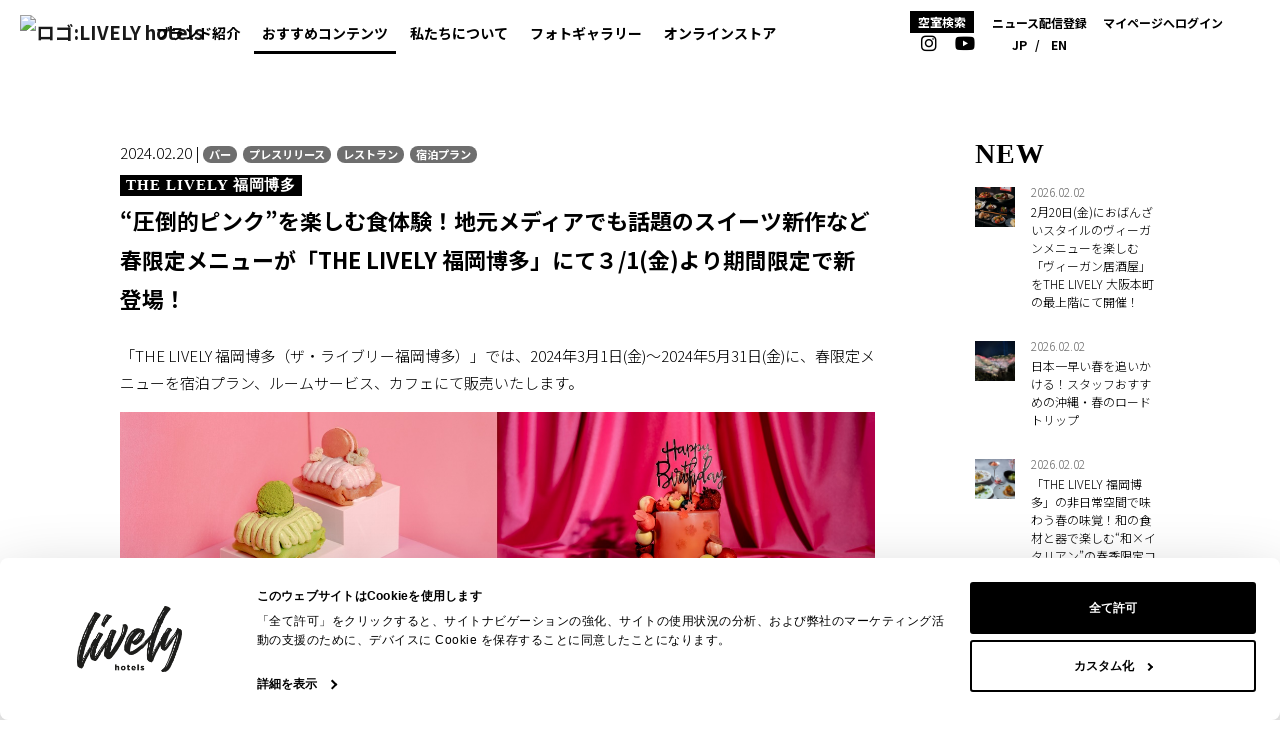

--- FILE ---
content_type: text/html; charset=utf-8
request_url: https://www.livelyhotels.com/ja/posts/240220lvf/
body_size: 11877
content:
<!DOCTYPE html><html lang="ja" data-astro-cid-iunfotmm> <head><link rel="sitemap" href="/sitemap-index.xml"><title>“圧倒的ピンク”を楽しむ食体験！地元メディアでも話題のスイーツ新作など春限定メニューが「THE LIVELY 福岡博多」にて３/1(金)より期間限定で新登場！ | LIVELY HOTELS (ライブリーホテルズ)</title><meta charset="utf-8"><link rel="canonical" href="https://www.livelyhotels.com/ja/posts/240220lvf/"><meta name="description" content="ライブリーホテルズは国内を代表するライフスタイルホテルコレクションです。高品質で個性的なデザイン、テクノロジー、アメニティ、サービスで普通のホテルでは味わえない思い出に残る滞在を演出します。"><meta name="robots" content="index, follow"><link rel="icon" type="image/png" href="/favicon.png"><meta property="og:type" content="article"><meta property="og:title" content="“圧倒的ピンク”を楽しむ食体験！地元メディアでも話題のスイーツ新作など春限定メニューが「THE LIVELY 福岡博多」にて３/1(金)より期間限定で新登場！ | LIVELY HOTELS (ライブリーホテルズ)"><meta property="og:url" content="https://www.livelyhotels.com/ja/posts/240220lvf/"><meta property="og:description" content="「THE LIVELY 福岡博多」では、2024年3月1日(金)～5月31日(金)に、春限定メニューと“圧倒的ピンク”をテーマにした特別な体験を提供。ホテルオリジナルスイーツや特製カクテル、春限定ディナーコースが登場し、ロビーラウンジでは花見が楽しめるフラワーアートで空間演出も予"><meta property="og:image" content="https://livelyhotels.jp/wp-content/uploads/2024/02/キービ新400.jpg"><meta property="wp:title" content="“圧倒的ピンク”を楽しむ食体験！地元メディアでも話題のスイーツ新作など春限定メニューが「THE LIVELY 福岡博多」にて３/1(金)より期間限定で新登場！"><meta property="wp:description" content="「THE LIVELY 福岡博多」では、2024年3月1日(金)～5月31日(金)に、春限定メニューと“圧倒的ピンク”をテーマにした特別な体験を提供。ホテルオリジナルスイーツや特製カクテル、春限定ディナーコースが登場し、ロビーラウンジでは花見が楽しめるフラワーアートで空間演出も予"><meta property="wp:date" content="2024.02.20"><meta name="viewport" content="width=device-width, initial-scale=1, viewport-fit=cover"><meta property="og:site_name" content="LIVELY HOTELS (ライブリーホテルズ)"><meta property="twitter:card" content="summary_large_image"><link rel="stylesheet" href="/_astro/ApplicationLayout.DsGgWHQe.css">
<link rel="stylesheet" href="/_astro/_slug_.D9846qfs.css"><script>/** @license Copyright 2020 Google LLC (BSD-3-Clause) */
/** Bundled JS generated from "@astrojs/lit/client-shim.js" */
var N = Object.defineProperty;
var i = (t, n) => () => (t && (n = t((t = 0))), n);
var b = (t, n) => {
	for (var a in n) N(t, a, { get: n[a], enumerable: !0 });
};
function s() {
	if (d === void 0) {
		let t = document.createElement('div');
		(t.innerHTML = '<div><template shadowrootmode="open"></template></div>'),
			(d = !!t.firstElementChild.shadowRoot);
	}
	return d;
}
var d,
	m = i(() => {});
var p,
	c,
	f,
	u = i(() => {
		(p = (t) => t.parentElement === null),
			(c = (t) => t.tagName === 'TEMPLATE'),
			(f = (t) => t.nodeType === Node.ELEMENT_NODE);
	});
var h,
	E = i(() => {
		m();
		u();
		h = (t) => {
			var n;
			if (s()) return;
			let a = [],
				e = t.firstElementChild;
			for (; e !== t && e !== null; )
				if (c(e)) a.push(e), (e = e.content);
				else if (e.firstElementChild !== null) e = e.firstElementChild;
				else if (f(e) && e.nextElementSibling !== null) e = e.nextElementSibling;
				else {
					let o;
					for (; e !== t && e !== null; )
						if (p(e)) {
							o = a.pop();
							let r = o.parentElement,
								l = o.getAttribute('shadowroot');
							if (((e = o), l === 'open' || l === 'closed')) {
								let y = o.hasAttribute('shadowrootdelegatesfocus');
								try {
									r.attachShadow({ mode: l, delegatesFocus: y }).append(o.content);
								} catch {}
							} else o = void 0;
						} else {
							let r = e.nextElementSibling;
							if (r != null) {
								(e = r), o !== void 0 && o.parentElement.removeChild(o);
								break;
							}
							let l =
								(n = e.parentElement) === null || n === void 0 ? void 0 : n.nextElementSibling;
							if (l != null) {
								(e = l), o !== void 0 && o.parentElement.removeChild(o);
								break;
							}
							(e = e.parentElement), o !== void 0 && (o.parentElement.removeChild(o), (o = void 0));
						}
				}
		};
	});
var w = i(() => {
	E();
});
var v = {};
b(v, { hasNativeDeclarativeShadowRoots: () => s, hydrateShadowRoots: () => h });
var S = i(() => {
	m();
	w();
});
async function g() {
	let { hydrateShadowRoots: t } = await Promise.resolve().then(() => (S(), v));
	window.addEventListener('DOMContentLoaded', () => t(document.body), { once: true });
}
var x = Document.parseHTMLUnsafe(
	'<p><template shadowrootmode="open"></template></p>'
).querySelector('p');
(!x || !x.shadowRoot) && g();
</script></head> <body class="ja" data-astro-cid-iunfotmm> <div data-astro-cid-iunfotmm> <header class="header" data-astro-cid-iunfotmm> <div data-astro-cid-iunfotmm> <div class="side-widget d-none" id="js-booking-widget" data-controller="side-widget" data-astro-cid-iunfotmm> <div class="side-widget-inner" data-astro-cid-iunfotmm> <div class="d-flex justify-content-end" data-astro-cid-iunfotmm> <a href="#" class="btn btn-md" data-action="side-widget#handleClose:prevent" data-astro-cid-iunfotmm> <i class="fal fa-times fa-3x" data-astro-cid-iunfotmm></i> </a> </div> <div class="booking-only" data-astro-cid-iunfotmm> <div class="container mb-2" data-astro-cid-iunfotmm> <div class="text-center" data-astro-cid-iunfotmm> <div data-astro-cid-iunfotmm> 人数は大人の人数のみカウントしてください。 </div> <div data-astro-cid-iunfotmm> 検索ボタンを押すと宿泊予約サイトに移行します。(移行に3秒程度かかる場合があります。) </div> </div> </div> <div class="p-2" data-astro-cid-iunfotmm>  <div id="booking-container" data-astro-cid-iunfotmm></div> </div> </div> <a href="https://sp.livelyhotels.com/livelyclub/" target="_blank"> <img src="/images/livelyclub_banner_sp.png" class="d-lg-none"> <img src="/images/livelyclub_banner.webp" class="d-none d-lg-block"> </a> </div> </div> </div> <div data-astro-cid-iunfotmm> <div class="side-widget d-none" id="js-newsleter-widget" data-controller="side-widget" data-astro-cid-iunfotmm> <div class="side-widget-inner" data-astro-cid-iunfotmm> <a href="#" class="btn btn-secondary newsletter-close-btn" data-action="side-widget#handleClose:prevent" data-astro-cid-iunfotmm> <i class="fal fa-times fa-3x" data-astro-cid-iunfotmm></i> </a> <iframe class="embed-newsletter" src="https://sp.livelyhotels.com/newsletter/" data-astro-cid-iunfotmm></iframe> </div> </div> </div> <nav class="navbar navbar-expand-xl navbar-light bg-light" data-controller="toggle-mobile-menu" data-astro-cid-iunfotmm> <a href="/ja/" class="navbar-brand" data-astro-cid-iunfotmm> <img class="header__logo" src="/images/logo_lively_black.png" alt="ロゴ:LIVELY hotels" data-astro-cid-iunfotmm> </a>  <button class="navbar-toggler" type="button" aria-expanded="false" data-toggle-mobile-menu-target="toggleButton" data-action="toggle-mobile-menu#handleToggle" data-astro-cid-iunfotmm> <span class="navbar-toggler-icon" data-astro-cid-iunfotmm></span> <span class="navbar-toggler-icon" data-astro-cid-iunfotmm></span> <span class="navbar-toggler-icon" data-astro-cid-iunfotmm></span> </button> <div class="collapse navbar-collapse" data-toggle-mobile-menu-target="mobileMenu" data-astro-cid-iunfotmm>  <ul class="navbar-nav header__nav-home" data-astro-cid-iunfotmm> <li class="nav-item header__nav-home__logo" data-astro-cid-iunfotmm> <a href="/ja/" data-astro-cid-iunfotmm> <img src="/images/logo_lively_black.png" alt="ロゴ:LIVELY hotels" data-astro-cid-iunfotmm> </a> </li> <li class="nav-item" data-astro-cid-iunfotmm> <a href="/ja/" data-astro-cid-iunfotmm><i class="far fa-home fa-fw" data-astro-cid-iunfotmm></i> ホーム</a> </li> <li class="nav-item" data-astro-cid-iunfotmm> <a href="https://portal.livelyhotels.com/mypage/guests/sign_in" data-astro-cid-iunfotmm> <i class="far fa-user fa-fw" data-astro-cid-iunfotmm></i>マイページへログイン </a> </li> <li class="nav-item" data-astro-cid-iunfotmm> <span> <i class="fas fa-globe-asia fa-fw d-inline-block d-lg-none"></i>
        <a class="locale-trigger d-inline-block" href="/ja/posts/240220lvf/">JP</a><span>/</span><i class="fas fa-globe-asia fa-fw d-inline-block d-lg-none"></i>
        <a class="locale-trigger d-inline-block" href="/en/posts/240220lvf/">EN</a> </span> </li> </ul> <ul class="navbar-nav header__nav-main" data-astro-cid-iunfotmm> <li class="nav-item" data-astro-cid-iunfotmm> <a href="/ja/hotels/" data-astro-cid-iunfotmm>ブランド紹介</a> </li>  <li class="nav-item active" data-astro-cid-iunfotmm> <a href="/ja/posts/" data-astro-cid-iunfotmm>おすすめコンテンツ</a> </li> <li class="nav-item" data-astro-cid-iunfotmm> <a href="/ja/about/" data-astro-cid-iunfotmm>私たちについて</a> </li> <li class="nav-item" data-astro-cid-iunfotmm> <a href="/ja/gallery/" data-astro-cid-iunfotmm>フォトギャラリー</a> </li> <li class="nav-item" data-astro-cid-iunfotmm> <a href="https://shop.livelyhotels.com/" target="_blank" data-astro-cid-iunfotmm>オンラインストア</a> </li> </ul> <div class="header__nav-right" data-astro-cid-iunfotmm> <div class="header__nav-right__inner" data-astro-cid-iunfotmm> <ul class="navbar-nav header__nav-info" data-astro-cid-iunfotmm> <li class="nav-item header__nav-info__room-search" data-astro-cid-iunfotmm> <a href="#" data-controller="open-side-widget" data-open-side-widget-side-widget-outlet="#js-booking-widget" data-action="open-side-widget#handleOpen:prevent" data-astro-cid-iunfotmm>空室検索</a> </li> <li class="nav-item d-xl-none" data-astro-cid-iunfotmm> <a href="https://livelyhotels.jp/corporate/" target="_blank" data-astro-cid-iunfotmm>法人の方へ</a> </li> <li class="nav-item d-none d-xl-block" data-astro-cid-iunfotmm> <a href="#" data-controller="open-side-widget" data-open-side-widget-side-widget-outlet="#js-newsleter-widget" data-action="open-side-widget#handleOpen:prevent" data-astro-cid-iunfotmm>ニュース配信登録</a> </li> <li class="nav-item d-none d-xl-block" data-astro-cid-iunfotmm> <a href="https://portal.livelyhotels.com/mypage/guests/sign_in" data-astro-cid-iunfotmm>マイページへログイン</a> </li> </ul> </div> <div class="header__nav-right__inner" data-astro-cid-iunfotmm> <ul class="navbar-nav header__nav-icon" data-astro-cid-iunfotmm> <li class="nav-item" data-astro-cid-iunfotmm> <a href="https://instagram.com/explorelively" target="_blank" data-astro-cid-iunfotmm> <i class="fab fa-instagram fa-fw" data-astro-cid-iunfotmm></i> </a> </li> <li class="nav-item" data-astro-cid-iunfotmm> <a href="https://www.youtube.com/channel/UCXby-DXVGk1sIU6I8c6d-nw" target="_blank" data-astro-cid-iunfotmm> <i class="fab fa-youtube fa-fw" data-astro-cid-iunfotmm></i> </a> </li> </ul> </div> <div class="header__nav-right__inner" data-astro-cid-iunfotmm> <ul class="navbar-nav header__nav-icon" data-astro-cid-iunfotmm> <li class="nav-item d-none d-md-block" data-astro-cid-iunfotmm> <span> <i class="fas fa-globe-asia fa-fw d-inline-block d-lg-none"></i>
        <a class="locale-trigger d-inline-block" href="/ja/posts/240220lvf/">JP</a><span>/</span><i class="fas fa-globe-asia fa-fw d-inline-block d-lg-none"></i>
        <a class="locale-trigger d-inline-block" href="/en/posts/240220lvf/">EN</a> </span> </li> </ul> </div> </div> <div class="header__nav-footer" data-astro-cid-iunfotmm> <p class="mb-1" data-astro-cid-iunfotmm>お電話でのご予約</p> <p class="header__nav-footer__title mb-0" data-astro-cid-iunfotmm> <a href="#" data-triplabot-open-message="1" data-astro-cid-iunfotmm>050-3177-2551</a> </p> <p class="mb-0" data-astro-cid-iunfotmm>受付時間 10:00 - 19:00 祝日を除く月-日</p> </div> </div> </nav> </header> <main data-astro-cid-iunfotmm> <article data-astro-cid-iunfotmm>  <div class="container mt-10 mb-10"> <div class="column-2"> <div class="column-2__main"> <section> <div class="mb-4"> <div class="mb-1"> 2024.02.20 |
<a href="/ja/posts/?categorySlug=bar"> <span class="badge badge--rounded"> バー </span> </a><a href="/ja/posts/?categorySlug=press"> <span class="badge badge--rounded"> プレスリリース </span> </a><a href="/ja/posts/?categorySlug=restaurant"> <span class="badge badge--rounded"> レストラン </span> </a><a href="/ja/posts/?categorySlug=plans"> <span class="badge badge--rounded"> 宿泊プラン </span> </a> </div> <div class="mb-1"> <a href="/ja/posts/?wpHotelKey=thelivelyfukuoka"> <span class="badge-roman badge-roman--thelivelyfukuoka"> THE LIVELY 福岡博多 </span> </a> </div> <h1 class="h2">“圧倒的ピンク”を楽しむ食体験！地元メディアでも話題のスイーツ新作など春限定メニューが「THE LIVELY 福岡博多」にて３/1(金)より期間限定で新登場！</h1> </div> <div>
<p>「THE LIVELY 福岡博多（ザ・ライブリー福岡博多）」では、2024年3月1日(金)～2024年5月31日(金)に、春限定メニューを宿泊プラン、ルームサービス、カフェにて販売いたします。</p>



<figure class="wp-block-image size-full"><img loading="lazy" decoding="async" width="1491" height="835" src="https://livelyhotels.jp/wp-content/uploads/2024/02/キービ新400.jpg" alt="" class="wp-image-7229" srcset="https://livelyhotels.jp/wp-content/uploads/2024/02/キービ新400.jpg 1491w, https://livelyhotels.jp/wp-content/uploads/2024/02/キービ新400-768x430.jpg 768w, https://livelyhotels.jp/wp-content/uploads/2024/02/キービ新400-18x10.jpg 18w" sizes="(max-width: 1491px) 100vw, 1491px" /></figure>



<h2 class="wp-block-heading"><strong>ホテルを“自分をアップデートする場所”に　</strong></h2>



<p>LIVELY HOTELSでは、従来型ホテルのただ寝る場所という機能的価値ではなく、滞在を通してゲスト自身に何らかのアップデートが得られる、「体験価値」の提供をブランドコンセプトとして掲げております。中でも、フラグシップブランドである「THE LIVELY」では、ホテルを「世界中から人と情報と機会が集まる場」と再定義し、訪れるたびに新たな発見に出合える刺激に溢れたゲストエクスペリエンスを提供することを目指しており、宿泊ゲストだけではなく、地域の皆様やホテルに興味を寄せてくださっている方にも気軽にお越しいただける機会を設けております。</p>



<p></p>



<h2 class="wp-block-heading"><strong>“圧倒的ピンク”に染まった独創的でモードな世界を体験</strong></h2>



<p>THE LIVELY 福岡博多では、この春、フォンダントピンクとバービーピンクをテーマカラーにした“圧倒的ピンク”の世界が体験できるコンテンツをご用意して皆様をお迎えします。食の体験には、地元メディアで話題のホテルオリジナルスイーツや、特製カクテル、春限定のディナーコースなどが新しく登場します。</p>



<p>2色の異なるトーンのピンク色が混じり合う、独創的でモードなTHE LIVELY 福岡博多ならではの春のひとときをお楽しみください。食体験の他にも、人気エリアのロビーラウンジでは館内で花見が楽しめるフラワーアートを用いた空間演出を予定しております。</p>



<hr class="wp-block-separator has-alpha-channel-opacity"/>



<h2 class="wp-block-heading"><strong>「桜餅」と「クレープ」を掛け合わせたエモードなスイーツ</strong></h2>



<figure class="wp-block-image"><img decoding="async" src="https://prcdn.freetls.fastly.net/release_image/7264/343/7264-343-3736efd03cacffcd153d9f4c9f7d218a-3900x2189.jpg?format=jpeg&amp;auto=webp&amp;quality=85%2C65&amp;width=1950&amp;height=1350&amp;fit=bounds" alt=""/></figure>



<p>&nbsp;THE LIVELY 福岡博多では、「エモード（エモーショナル×モード）」をテーマに、季節毎、イベント毎にホテルオリジナルスイーツをお楽しみいただきながら、食を通して新しいホテル体験を提供しております。思わず写真を取りたくなるような見た目のスイーツがホテルの客室やカフェで楽しめると、これまでも地元メディアやSNSにも数多く取り上げられてきました。ルームサービスはもちろん、当ホテル人気エリアの開放的な吹き抜け空間の中央にあるロビーバー「THE LIVELY BAR」は夜でもカフェ利用ができることから、一日の終わりに時間を気にせずにスイーツやカフェをゆっくりと気軽に楽しめるとご好評いただいております。（開発ストーリー：<a href="https://prtimes.jp/story/detail/wrV6ZLS7WZr" target="_blank" rel="noreferrer noopener">https://prtimes.jp/story/detail/wrV6ZLS7WZr</a>）</p>



<p>この春は、日本の春の定番スイーツ「桜餅」を博多でお馴染みの一口クレープで表現したティラミスクレープ「桜餅」と「抹茶餅」が新登場。桜餡と、桜（抹茶）クリームを求肥とクレープ生地で包みました。苺（抹茶）のマスカルポーネクリームで仕上げ、春らしい、餡の甘みと、苺の酸味や抹茶のほろ苦さをお楽しみください。客室でスイーツが楽しめる宿泊プランの他にもルームサービス、またTHE LIVELY BARでは夜カフェもお楽しみいただけます。</p>



<div class="wp-block-group is-vertical is-layout-flex wp-container-core-group-is-layout-fe9cc265 wp-block-group-is-layout-flex">
<p>＜商品・プラン概要＞</p>



<p>【料金】各1,100円（税込）</p>



<p>【提供場所】THE LIVELY BAR、ルームサービス（宿泊者向け）</p>



<p>※THE LIVELY BAR カフェ利用可能時間 14:00-23:00（ラストオーダー22:30）</p>



<p>【プラン名】＜2024春限定＞ティラミスとクレープの出会い！新感覚スイーツ「ティラミスクレープ」付き（朝食付き）【料金】2名1室17,300円～</p>



<p>【予約URL】<a href="https://bit.ly/3UHThh5" target="_blank" rel="noreferrer noopener">https://bit.ly/3UHThh5</a>&nbsp;※3月1日以降にご希望の宿泊日を設定してご確認ください</p>



<p></p>
</div>



<h2 class="wp-block-heading"><strong>実りある春をイメージした「飲むショートケーキ」</strong></h2>



<figure class="wp-block-image"><img decoding="async" src="https://prcdn.freetls.fastly.net/release_image/7264/343/7264-343-48a8c56a5a0478b31c712dffd98f98bf-3900x2189.jpg?format=jpeg&amp;auto=webp&amp;quality=85%2C65&amp;width=1950&amp;height=1350&amp;fit=bounds" alt=""/></figure>



<p>いちごミルクとホワイトチョコシロップを使用した、生クリームと苺、崩したクッキーを載せて仕上げたスイーツ感満載のカフェドリンク。</p>



<div class="wp-block-group is-vertical is-layout-flex wp-container-core-group-is-layout-fe9cc265 wp-block-group-is-layout-flex">
<p>【料金】800円(税込)</p>



<p>【提供場所】THE LIVELY BAR</p>
</div>



<p></p>



<h2 class="wp-block-heading"><strong>春の祝いの席をイメージした「アニバーサリーケーキ」</strong></h2>



<figure class="wp-block-image"><img decoding="async" src="https://prcdn.freetls.fastly.net/release_image/7264/343/7264-343-18bb8ea0156f3027b0f7e85f00ceb402-3900x2189.jpg?format=jpeg&amp;auto=webp&amp;quality=85%2C65&amp;width=1950&amp;height=1350&amp;fit=bounds" alt=""/></figure>



<p>&nbsp;「春の祝いの席」をテーマに、主役の為だけに用意された特別感を表現した、ホワイトチョコレートとベリーの鮮やかなピンク色のケーキ。バルーンギフトをイメージしたホワイトチョコでコーティングした球体のチーズケーキや、桜の花びらの形をしたチョコレートでさらに華やかに飾りました。（ケーキサイズ:4号）</p>



<div class="wp-block-group is-vertical is-layout-flex wp-container-core-group-is-layout-fe9cc265 wp-block-group-is-layout-flex">
<p>＜宿泊プラン概要＞</p>



<p>【プラン名】&lt;2024春限定&gt;記念日・サプライズに！春の門出に華やかなアニバーサリーケーキ付き（朝食付き）</p>



<p>【料金】2名1室20,100円～</p>



<p>【予約URL】<a href="https://bit.ly/3SMYIsN" target="_blank" rel="noreferrer noopener">https://bit.ly/3SMYIsN</a>※3月1日以降にご希望の宿泊日を設定してご確認ください</p>
</div>



<p></p>



<ul class="wp-block-list">
<li><strong>3月・4月・5月の移り行く春をイメージしたバードリンク3種（画像左から「蕾」「桜桃」「桜終」）</strong></li>
</ul>



<figure class="wp-block-image"><img decoding="async" src="https://prcdn.freetls.fastly.net/release_image/7264/343/7264-343-b4426f5b05a75850edfd207da66a3606-3900x2189.jpg?format=jpeg&amp;auto=webp&amp;quality=85%2C65&amp;width=1950&amp;height=1350&amp;fit=bounds" alt=""/></figure>



<p>「蕾」：桜の蕾が膨らむやがて訪れる春のさわやかな様子イメージした、梅酒ソーダに少しの酸味と甘みのあるゼリーと一緒に楽しむカクテル。</p>



<p>「桜桃」：1本の満開の桜に人が集まりお花見を賑やかに楽しむ、甘い大人の出会いの季節をイメージした甘口ワイン。</p>



<p>「桜終（さくらおわり）」：春の終わりと桜の余韻を濃いピンク色で、また来る初夏のわくわく感を泡で表現した、桜リキュールやさくらんぼのお酒を使用し見た目も味も甘酸っぱく仕上げたカクテル。</p>



<div class="wp-block-group is-vertical is-layout-flex wp-container-core-group-is-layout-fe9cc265 wp-block-group-is-layout-flex">
<div class="wp-block-group is-vertical is-layout-flex wp-container-core-group-is-layout-fe9cc265 wp-block-group-is-layout-flex">
<p>＜カクテル（モクテル）商品・宿泊プラン概要＞</p>



<p>【料金】カクテル各1,000円（税込）、モクテル「桜終」のみ1,000円（税込）他900円（税込）</p>



<p>【提供場所】THE LIVELY BAR、ルームサービス（宿泊者向け）</p>



<p>【プラン名】&lt;2024春限定&gt;季節を感じる！移り行く春をイメージしたカクテル/モクテル付き（朝食付き）</p>



<p>【料金】2名1室17,100円～</p>



<p>【予約URL】<a href="https://bit.ly/49wHrLe" target="_blank" rel="noreferrer noopener">https://bit.ly/49wHrLe</a>&nbsp;※3月1日以降にご希望の宿泊日を設定してご確認ください</p>
</div>



<p></p>
</div>



<h2 class="wp-block-heading"><strong>山桜の赤みのある淡いピンク色を散りばめたディナーコース「桜色」</strong></h2>



<figure class="wp-block-image"><img decoding="async" src="https://prcdn.freetls.fastly.net/release_image/7264/343/7264-343-6c78e62eb7b39c2462840857116724bb-3900x2189.jpg?format=jpeg&amp;auto=webp&amp;quality=85%2C65&amp;width=1950&amp;height=1350&amp;fit=bounds" alt=""/></figure>



<p>「和×イタリアン」をテーマにしたホテル内レストラン「THE LIVELY KITCHEN」にて、春限定のディナーコースが登場。和とイタリアンの調和の中に春らしさを感じることができるフルコースは、アミューズ、前菜、パスタ、魚料理には寒鰆と菊 、肉料理には宮崎牛のタリアータ、食後に八女茶のティラミスなどデザートもお楽しみください。</p>



<div class="wp-block-group is-vertical is-layout-flex wp-container-core-group-is-layout-fe9cc265 wp-block-group-is-layout-flex">
<p>＜宿泊プラン概要＞</p>



<p>【プラン名】&lt;2024春限定&gt;特別な日に！ピンク色を散りばめたフルコースディナー「桜色」付き（夕朝食付き）</p>



<p>【料金】2名1室27,100円～</p>



<p>【予約URL】<a href="https://bit.ly/49JaxXL" target="_blank" rel="noreferrer noopener">https://bit.ly/49JaxXL</a> ※3月1日以降にご希望の宿泊日を設定してご確認ください。</p>
</div>



<hr class="wp-block-separator has-alpha-channel-opacity"/>



<figure class="wp-block-image size-full"><img loading="lazy" decoding="async" width="800" height="533" src="https://livelyhotels.jp/wp-content/uploads/2022/01/⑥.jpg" alt="" class="wp-image-3103" srcset="https://livelyhotels.jp/wp-content/uploads/2022/01/⑥.jpg 800w, https://livelyhotels.jp/wp-content/uploads/2022/01/⑥-300x200.jpg 300w, https://livelyhotels.jp/wp-content/uploads/2022/01/⑥-768x512.jpg 768w, https://livelyhotels.jp/wp-content/uploads/2022/01/⑥-18x12.jpg 18w" sizes="(max-width: 800px) 100vw, 800px" /></figure>



<p>エスティネートホテル那覇は、琉球モダンデザインが特徴のライフスタイルホテル。那覇の街とリゾートを楽しめ、那覇空港からのアクセスも抜群の立地です。ツアー型のワーケーションも実施中。</p>



<p>&lt;施設概要&gt;</p>



<p>施設名：ESTINATE HOTEL 那覇<br>所在地：〒900-0032 沖縄県那覇市松山 2-3-11<br>アクセス：国道58号線沿い那覇空港から車で10 分/ゆいレール「美栄橋」駅 徒歩5分/泊ふ頭ターミナルから徒歩6分<br><a href="https://www.livelyhotels.com/ja/estinate/" target="_blank" rel="noreferrer noopener">Web</a>　／　<a href="https://www.instagram.com/estinate_hotel_naha/" target="_blank" rel="noreferrer noopener">Instagram</a></p>
</div> </section> </div> <nav class="column-2__side"> <div class="mb-6"> <h2 class="text-roman-bebas text-roman-bebas--lg">NEW</h2> <a href="/ja/posts/lvoevent260201/" class="list-archive"> <img src="https://livelyhotels.jp/wp-content/uploads/2026/01/LVO-6-3.jpg" class="thumbnail-square-xs" alt="image"> <p class="list-archive__date">2026.02.02</p> <p class="list-archive__text"><span>2月20日(金)におばんざいスタイルのヴィーガンメニューを楽しむ「ヴィーガン居酒屋」をTHE LIVELY 大阪本町の最上階にて開催！</span></p> </a><a href="/ja/posts/estcuration260130/" class="list-archive"> <img src="https://livelyhotels.jp/wp-content/uploads/2026/01/image8.jpg" class="thumbnail-square-xs" alt="image"> <p class="list-archive__date">2026.02.02</p> <p class="list-archive__text"><span>日本一早い春を追いかける！スタッフおすすめの沖縄・春のロードトリップ</span></p> </a><a href="/ja/posts/lvfrestaurant260130/" class="list-archive"> <img src="https://livelyhotels.jp/wp-content/uploads/2026/01/008A0362-Edit.webp" class="thumbnail-square-xs" alt="image"> <p class="list-archive__date">2026.02.02</p> <p class="list-archive__text"><span>「THE LIVELY 福岡博多」の非日常空間で味わう春の味覚！和の食材と器で楽しむ“和×イタリアン”の春季限定コースメニューが3月3日(火)より登場</span></p> </a><a href="/ja/posts/grpwintercafe260130/" class="list-archive"> <img src="https://livelyhotels.jp/wp-content/uploads/2026/02/gtpwintermenu.jpg" class="thumbnail-square-xs" alt="image"> <p class="list-archive__date">2026.02.02</p> <p class="list-archive__text"><span>【根津 カフェ】冬の新メニュー＆バレンタイン限定スイーツをご紹介！</span></p> </a><a href="/ja/posts/lvfbar260129/" class="list-archive"> <img src="https://livelyhotels.jp/wp-content/uploads/2026/01/008A0663key43.webp" class="thumbnail-square-xs" alt="image"> <p class="list-archive__date">2026.01.30</p> <p class="list-archive__text"><span>「THE LIVELY 福岡博多」の非日常空間で“わたし時間”を満喫！全12種のスイーツをひとり占めする花見アフタヌーンティーなど、春季限定カフェバーメニューが3月3日（火）より登場</span></p> </a><a href="/ja/posts/grsrestaurant260127/" class="list-archive"> <img src="https://livelyhotels.jp/wp-content/uploads/2026/01/image643-1.webp" class="thumbnail-square-xs" alt="image"> <p class="list-archive__date">2026.01.28</p> <p class="list-archive__text"><span>＜2・3月限定＞渋谷で味わう、この季節だけの甘いご褒美「味覚で感じるGraphic」チョコレートフェア</span></p> </a><a href="/ja/posts/uwocuration260126/" class="list-archive"> <img src="https://livelyhotels.jp/wp-content/uploads/2026/01/uwo-9.jpg" class="thumbnail-square-xs" alt="image"> <p class="list-archive__date">2026.01.27</p> <p class="list-archive__text"><span>やさしい灯りが街を包む夜。「小樽雪あかりの路 2026」を楽しむ！</span></p> </a><a href="/ja/posts/lvoeventreport260121/" class="list-archive"> <img src="https://livelyhotels.jp/wp-content/uploads/2026/01/lvo-brazil.jpg" class="thumbnail-square-xs" alt="image"> <p class="list-archive__date">2026.01.21</p> <p class="list-archive__text"><span>【イベントレポート】カウントダウンパーティー「VIVA COUNTDOWN CARNIVAL ～2025－2026～」を開催いたしました！</span></p> </a><a href="/ja/posts/grslocal260121/" class="list-archive"> <img src="https://livelyhotels.jp/wp-content/uploads/2026/01/image1-19.webp" class="thumbnail-square-xs" alt="image"> <p class="list-archive__date">2026.01.21</p> <p class="list-archive__text"><span>ホテルから徒歩30秒！旅先でもルーティンを崩さない、24hジム 「E-LIFE GYM 渋谷」</span></p> </a><a href="/ja/posts/lvfeventreport260119/" class="list-archive"> <img src="https://livelyhotels.jp/wp-content/uploads/2026/01/key.jpg" class="thumbnail-square-xs" alt="image"> <p class="list-archive__date">2026.01.20</p> <p class="list-archive__text"><span>【イベントレポート】25→26 カウントダウンイベント「THE FUKUOKA」を開催しました！</span></p> </a><a href="/ja/posts/mlsevent260116/" class="list-archive"> <img src="https://livelyhotels.jp/wp-content/uploads/2026/01/mls-3-1.jpg" class="thumbnail-square-xs" alt="image"> <p class="list-archive__date">2026.01.19</p> <p class="list-archive__text"><span>【イベントレポート】渋谷で体験する本場の日本の居酒屋文化</span></p> </a><a href="/ja/posts/lvocuration260116/" class="list-archive"> <img src="https://livelyhotels.jp/wp-content/uploads/2026/01/lvo-5-1.jpg" class="thumbnail-square-xs" alt="image"> <p class="list-archive__date">2026.01.16</p> <p class="list-archive__text"><span>電車一本で非日常体験。五感で楽しむ“超現実空間”MIRACLE WORLDで味わう没入型デジタルアート</span></p> </a><a href="/ja/posts/slkcocktail260115/" class="list-archive"> <img src="https://livelyhotels.jp/wp-content/uploads/2026/01/SLK-1.jpg" class="thumbnail-square-xs" alt="image"> <p class="list-archive__date">2026.01.15</p> <p class="list-archive__text"><span>とろけるチョコ、弾けるミモザ、深まる赤。バレンタインと初春を彩る限定カクテル登場</span></p> </a><a href="/ja/posts/lvhvalentine260108/" class="list-archive"> <img src="https://livelyhotels.jp/wp-content/uploads/2026/01/valentine-jp-1.jpg" class="thumbnail-square-xs" alt="image"> <p class="list-archive__date">2026.01.08</p> <p class="list-archive__text"><span>【2026バレンタイン特集】私を”甘やかす”LIVELY HOTELSのバレンタイン</span></p> </a><a href="/ja/posts/uwovalentine260107/" class="list-archive"> <img src="https://livelyhotels.jp/wp-content/uploads/2026/01/uwo-4-1.jpg" class="thumbnail-square-xs" alt="image"> <p class="list-archive__date">2026.01.08</p> <p class="list-archive__text"><span>夜にほどける甘さ。Bar Ignis 小樽で楽しむ、大人のバレンタインデー</span></p> </a><a href="/ja/posts/mlsevent260106/" class="list-archive"> <img src="https://livelyhotels.jp/wp-content/uploads/2026/01/mls-key.jpg" class="thumbnail-square-xs" alt="image"> <p class="list-archive__date">2026.01.05</p> <p class="list-archive__text"><span>【イベントレポート】80-90年代の空気に包まれた夜｜レトロクリスマスパーティー開催！</span></p> </a><a href="/ja/posts/lvoevent260105/" class="list-archive"> <img src="https://livelyhotels.jp/wp-content/uploads/2026/01/lvo-5.jpg" class="thumbnail-square-xs" alt="image"> <p class="list-archive__date">2026.01.05</p> <p class="list-archive__text"><span>【イベントレポート】クリスマスディナーショー「GLAMOROUS LIVELY Christmas Dinner Show 2025」を開催しました！</span></p> </a><a href="/ja/posts/lvhbreakfast251226/" class="list-archive"> <img src="https://livelyhotels.jp/wp-content/uploads/2026/01/breakfast-jp.jpg" class="thumbnail-square-xs" alt="image"> <p class="list-archive__date">2026.01.01</p> <p class="list-archive__text"><span>【朝食特集】旅の始まりがもっと楽しくなる、LIVELY HOTELSの朝食</span></p> </a><a href="/ja/posts/slk241227curation/" class="list-archive"> <img src="https://livelyhotels.jp/wp-content/uploads/2024/12/image7-7.jpg" class="thumbnail-square-xs" alt="image"> <p class="list-archive__date">2025.12.26</p> <p class="list-archive__text"><span>川崎大師で初詣！おすすめコースをご紹介</span></p> </a><a href="/ja/posts/lvhspresentcampaign251224/" class="list-archive"> <img src="https://livelyhotels.jp/wp-content/uploads/2025/12/確定〈1223〉.webp" class="thumbnail-square-xs" alt="image"> <p class="list-archive__date">2025.12.25</p> <p class="list-archive__text"><span>【終了】旅のはじまりをつかむ。全国のLIVELY HOTELSから選べるInstagram新春プレゼントキャンペーン</span></p> </a> </div> </nav> </div> </div>   </article> </main> <footer class="footer" data-astro-cid-iunfotmm> <div class="container" data-astro-cid-iunfotmm> <nav data-astro-cid-iunfotmm> <div class="row" data-astro-cid-iunfotmm> <div class="footer__info col-xl-7" data-astro-cid-iunfotmm> <img class="footer__logo" src="/images/logo_lively_white.png" alt="ロゴ:LIVELY hotels" data-astro-cid-iunfotmm> <span class="d-block d-lg-inline" data-astro-cid-iunfotmm> <a href="https://portal.livelyhotels.com/mypage/guests/sign_up" class="btn btn-xs btn-light mb-3 mr-3" target="_blank" data-astro-cid-iunfotmm> <i class="far fa-user fa-fw" data-astro-cid-iunfotmm></i>マイページ登録 </a> <a class="btn btn-xs btn-light mb-3" href="https://livelyhotels.jp/corporate/" target="_blank" data-astro-cid-iunfotmm> 法人の方へ </a> </span> <ul class="list-inline list-inline--wide font-weight-bold" data-astro-cid-iunfotmm> <li class="list-inline-item" data-astro-cid-iunfotmm> <a href="/ja/hotels/" data-astro-cid-iunfotmm>ブランド紹介</a> </li> <li class="list-inline-item" data-astro-cid-iunfotmm> <a href="/ja/all/posts/" data-astro-cid-iunfotmm>おすすめコンテンツ</a> </li> <li class="list-inline-item" data-astro-cid-iunfotmm> <a href="/ja/about/" data-astro-cid-iunfotmm>私たちについて</a> </li> <li class="list-inline-item" data-astro-cid-iunfotmm> <a href="/ja/gallery/" data-astro-cid-iunfotmm>フォトギャラリー</a> </li> <li class="list-inline-item" data-astro-cid-iunfotmm> <a href="https://shop.livelyhotels.com/" target="_blank" data-astro-cid-iunfotmm>オンラインストア</a> </li> </ul> </div> <div class="footer__tel col-xl-5" data-astro-cid-iunfotmm> <p class="mb-1" data-astro-cid-iunfotmm>お電話でのご予約</p> <p data-astro-cid-iunfotmm> <i class="fal fa-phone-alt fa-fw mr-2" data-astro-cid-iunfotmm></i> <span class="text-roman-bebas mr-3" data-astro-cid-iunfotmm>050-3177-2551</span> <span class="mb-0 d-block d-lg-inline-block" data-astro-cid-iunfotmm>受付時間 10:00 - 19:00 祝日を除く月-日</span> </p> </div> </div> <ul class="hotel-thumbnail"> <li class="hotel-thumbnail__inner"> <span> <a href="#lively"> <img src="/images/brands/lively/logo_square.png" alt="lively"> </a> <div> <a href="/ja/thelivelyazabu/"> 東京 - 麻布十番 </a><a href="/ja/thelivelyfukuoka/"> 福岡 - 博多 </a><a href="/ja/thelivelyosaka/"> 大阪 - 本町 </a> </div> </span> </li><li class="hotel-thumbnail__inner"> <span> <a href="#unwind"> <img src="/images/brands/unwind/logo_square.png" alt="unwind"> </a> <div> <a href="/ja/unwindotaru/"> 北海道 - 小樽 </a><a href="/ja/unwindsapporo/"> 北海道 - 札幌 </a> </div> </span> </li><li class="hotel-thumbnail__inner"> <span> <a href="/ja/slash/"> <img src="/images/brands/slash/logo_square.png" alt="slash"> </a> <div> <a href="/ja/slash/"> 神奈川 - 川崎 </a> </div> </span> </li><li class="hotel-thumbnail__inner"> <span> <a href="/ja/estinate/"> <img src="/images/brands/estinate/logo_square.png" alt="estinate"> </a> <div> <a href="/ja/estinate/"> 沖縄 - 那覇 </a> </div> </span> </li><li class="hotel-thumbnail__inner"> <span> <a href="#graphy"> <img src="/images/brands/graphy/logo_square.png" alt="graphy"> </a> <div> <a href="/ja/hotelgraphy/"> 東京 - 根津 </a><a href="/ja/graphyshibuya/"> 東京 - 渋谷 </a> </div> </span> </li><li class="hotel-thumbnail__inner"> <span> <a href="#millennials"> <img src="/images/brands/millennials/logo_square.png" alt="millennials"> </a> <div> <a href="/ja/themillennialsshibuya/"> 東京 - 渋谷 </a><a href="/ja/themillennialskyoto/"> 京都 - 河原町 </a><a href="/ja/themillennialsfukuoka/"> 福岡 - 博多 </a> </div> </span> </li> </ul> <div class="footer__bottom" data-astro-cid-iunfotmm> <ul class="list-unstyled list-inline list-inline--wide" data-astro-cid-iunfotmm> <li class="list-inline-item" data-astro-cid-iunfotmm> <a href="#" data-triplabot-toggle="1" data-astro-cid-iunfotmm>お問い合わせ</a> </li> <li class="list-inline-item" data-astro-cid-iunfotmm> <a href="https://sp.livelyhotels.com/media-inquiries/" target="_blank" data-astro-cid-iunfotmm> メディアの方へ </a> </li> <li class="list-inline-item" data-astro-cid-iunfotmm> <a href="https://sp.livelyhotels.com/influencer-inquiries/" target="_blank" data-astro-cid-iunfotmm> インフルエンサーの方へ </a> </li> <li class="list-inline-item" data-astro-cid-iunfotmm> <a href="https://recruit.global-agents.co.jp/" target="_blank" data-astro-cid-iunfotmm>採用情報</a> </li> <li class="list-inline-item" data-astro-cid-iunfotmm> <a href="https://www.global-agents.co.jp/" target="_blank" data-astro-cid-iunfotmm>運営会社</a> </li> <li class="list-inline-item" data-astro-cid-iunfotmm> <a href="/ja/privacy-policy/" data-astro-cid-iunfotmm>プライバシーポリシー</a> </li> <li class="list-inline-item" data-astro-cid-iunfotmm> <a href="https://instagram.com/explorelively" target="_blank" data-astro-cid-iunfotmm> <i class="fab fa-instagram fa-fw" data-astro-cid-iunfotmm></i> </a> </li> <li class="list-inline-item" data-astro-cid-iunfotmm> <a href="https://www.youtube.com/channel/UCXby-DXVGk1sIU6I8c6d-nw" target="_blank" data-astro-cid-iunfotmm> <i class="fab fa-youtube fa-fw" data-astro-cid-iunfotmm></i> </a> </li> </ul> <ul class="list-unstyled list-inline list-inline--wide" data-astro-cid-iunfotmm> <li class="list-inline-item mr-5" data-astro-cid-iunfotmm> <a href="https://www.global-agents.co.jp/" target="_blank" data-astro-cid-iunfotmm> <img src="/images/logo_global_agent_white.png" class="mt-2" alt="ロゴ:Global Agents" data-astro-cid-iunfotmm> </a> </li> <li class="list-inline-item" data-astro-cid-iunfotmm>
Copyright © Global Agents All Rights Reserved.
</li> </ul> </div> </nav> </div> <nav class="footer__nav" data-astro-cid-iunfotmm> <div class="container-fluid" data-astro-cid-iunfotmm> <div class="row" data-astro-cid-iunfotmm> <div class="col" data-astro-cid-iunfotmm> <a href="#" data-controller="open-side-widget" data-open-side-widget-side-widget-outlet="#js-newsleter-widget" data-action="open-side-widget#handleOpen:prevent" data-astro-cid-iunfotmm> <i class="far fa-envelope fa-fw" data-astro-cid-iunfotmm></i> <span data-astro-cid-iunfotmm>ニュース配信登録</span> </a> </div> <div class="col" data-astro-cid-iunfotmm> <a href="#" data-controller="open-side-widget" data-open-side-widget-side-widget-outlet="#js-booking-widget" data-action="open-side-widget#handleOpen:prevent" data-astro-cid-iunfotmm> <i class="fal fa-bed fa-fw" data-astro-cid-iunfotmm></i> <span data-astro-cid-iunfotmm>空室検索</span> </a> </div> <div class="col" data-astro-cid-iunfotmm> <a href="#" data-triplabot-open-message="1" data-astro-cid-iunfotmm> <i class="fal fa-phone-alt fa-fw" data-astro-cid-iunfotmm></i> <span data-astro-cid-iunfotmm>電話で問合せ</span> </a> </div> <div class="col" data-astro-cid-iunfotmm> <a href="#" data-triplabot-toggle="1" data-astro-cid-iunfotmm> <i class="fal fa-comment fa-fw" data-astro-cid-iunfotmm></i> <span data-astro-cid-iunfotmm>AIに質問</span> </a> </div> </div> </div> </nav> </footer> </div>  <script>
  // ドキュメントにはないが、トリプラのスクリプトはtriplabot_localeというローカルストレージの値を元に表示言語を決定しているので適切なものを予め設定しておく必要がある
  // トリプラ読み込み前にやっておかないといけないので致し方なくこの位置に
  var url = new URL(location.href);
  if (url.pathname.startsWith("/ja/") || url.pathname.endsWith("/ja")) {
    localStorage.setItem('triplabot_locale', 'ja');
  } else {
    localStorage.setItem('triplabot_locale', 'en');
  }
</script> <script type="module" src="/_astro/ApplicationLayout.astro_astro_type_script_index_0_lang.BJqqkBpw.js"></script> <script defer src="https://tripla.jp/sdk/javascript/tripla.min.js" data-triplabot-code="e6d1a4564c7f4b4a68bac86a0e95e1d1" data-body="true"> </script> <!-- Global site tag (gtag.js) - Google Analytics --> <script async src="https://www.googletagmanager.com/gtag/js?id=UA-4347543-45"></script> <script>
    window.dataLayer = window.dataLayer || [];
    function gtag(){dataLayer.push(arguments);}
    gtag('js', new Date());

    gtag('config', 'UA-4347543-45');
</script> <!-- Google Tag Manager --> <script>(function(w,d,s,l,i){w[l]=w[l]||[];w[l].push({'gtm.start':
new Date().getTime(),event:'gtm.js'});var f=d.getElementsByTagName(s)[0],
j=d.createElement(s),dl=l!='dataLayer'?'&l='+l:'';j.async=true;j.src=
'https://www.googletagmanager.com/gtm.js?id='+i+dl;f.parentNode.insertBefore(j,f);
})(window,document,'script','dataLayer','GTM-NC34F75');</script> <!-- End Google Tag Manager --> <!-- Facebook Pixel Code --> <script>
!function(f,b,e,v,n,t,s)
{if(f.fbq)return;n=f.fbq=function(){n.callMethod?
n.callMethod.apply(n,arguments):n.queue.push(arguments)};
if(!f._fbq)f._fbq=n;n.push=n;n.loaded=!0;n.version='2.0';
n.queue=[];t=b.createElement(e);t.async=!0;
t.src=v;s=b.getElementsByTagName(e)[0];
s.parentNode.insertBefore(t,s)}(window, document,'script',
'https://connect.facebook.net/en_US/fbevents.js');
fbq('init', '1167798200357687');
fbq('track', 'PageView');
</script> <!-- End Facebook Pixel Code --> <!-- SnapWidget --> <script src="https://snapwidget.com/js/snapwidget.js"></script></body></html>

--- FILE ---
content_type: text/html; charset=UTF-8
request_url: https://sp.livelyhotels.com/newsletter/
body_size: 15937
content:
<!DOCTYPE html>
<html lang="ja" prefix="og: https://ogp.me/ns#">
<head>
	<meta charset="UTF-8">
		
<!-- Search Engine Optimization by Rank Math - https://rankmath.com/ -->
<title>ニュースレーター | LIVELY HOTELS</title>
<meta name="description" content="ニュースレターに登録してLively Hotelsの最新情報と特典を手に入れよう。"/>
<meta name="robots" content="nofollow, noindex, noarchive, nosnippet, noimageindex"/>
<meta property="og:locale" content="ja_JP" />
<meta property="og:type" content="article" />
<meta property="og:title" content="ニュースレーター | LIVELY HOTELS" />
<meta property="og:description" content="ニュースレターに登録してLively Hotelsの最新情報と特典を手に入れよう。" />
<meta property="og:url" content="https://sp.livelyhotels.com/newsletter/" />
<meta property="og:site_name" content="SP Lively Hotels" />
<meta property="og:updated_time" content="2025-10-01T11:38:51+09:00" />
<meta property="og:image" content="https://sp.livelyhotels.com/wp-content/uploads/2021/08/logo_white.png" />
<meta property="og:image:secure_url" content="https://sp.livelyhotels.com/wp-content/uploads/2021/08/logo_white.png" />
<meta property="og:image:width" content="685" />
<meta property="og:image:height" content="426" />
<meta property="og:image:alt" content="LIVELY HOTELS" />
<meta property="og:image:type" content="image/png" />
<meta property="article:published_time" content="2025-06-16T12:58:17+09:00" />
<meta property="article:modified_time" content="2025-10-01T11:38:51+09:00" />
<meta name="twitter:card" content="summary_large_image" />
<meta name="twitter:title" content="ニュースレーター | LIVELY HOTELS" />
<meta name="twitter:description" content="ニュースレターに登録してLively Hotelsの最新情報と特典を手に入れよう。" />
<meta name="twitter:image" content="https://sp.livelyhotels.com/wp-content/uploads/2021/08/logo_white.png" />
<meta name="twitter:label1" content="読む時間" />
<meta name="twitter:data1" content="一分未満" />
<script type="application/ld+json" class="rank-math-schema">{"@context":"https://schema.org","@graph":[{"@type":["Hotel","Organization"],"@id":"https://sp.livelyhotels.com/#organization","name":"LIVELY HOTELS","url":"https://sp.livelyhotels.com","logo":{"@type":"ImageObject","@id":"https://sp.livelyhotels.com/#logo","url":"https://sp.livelyhotels.com/wp-content/uploads/2021/09/Black_Minimal.png","contentUrl":"https://sp.livelyhotels.com/wp-content/uploads/2021/09/Black_Minimal.png","caption":"SP Lively Hotels","inLanguage":"ja","width":"2363","height":"2363"},"openingHours":["Monday,Tuesday,Wednesday,Thursday,Friday,Saturday,Sunday 09:00-17:00"],"image":{"@id":"https://sp.livelyhotels.com/#logo"}},{"@type":"WebSite","@id":"https://sp.livelyhotels.com/#website","url":"https://sp.livelyhotels.com","name":"SP Lively Hotels","publisher":{"@id":"https://sp.livelyhotels.com/#organization"},"inLanguage":"ja"},{"@type":"ImageObject","@id":"https://sp.livelyhotels.com/wp-content/uploads/2021/08/logo_white.png","url":"https://sp.livelyhotels.com/wp-content/uploads/2021/08/logo_white.png","width":"200","height":"200","inLanguage":"ja"},{"@type":"WebPage","@id":"https://sp.livelyhotels.com/newsletter/#webpage","url":"https://sp.livelyhotels.com/newsletter/","name":"\u30cb\u30e5\u30fc\u30b9\u30ec\u30fc\u30bf\u30fc | LIVELY HOTELS","datePublished":"2025-06-16T12:58:17+09:00","dateModified":"2025-10-01T11:38:51+09:00","isPartOf":{"@id":"https://sp.livelyhotels.com/#website"},"primaryImageOfPage":{"@id":"https://sp.livelyhotels.com/wp-content/uploads/2021/08/logo_white.png"},"inLanguage":"ja"},{"@type":"Person","@id":"https://sp.livelyhotels.com/author/zacharie/","name":"Zacharie","url":"https://sp.livelyhotels.com/author/zacharie/","image":{"@type":"ImageObject","@id":"https://secure.gravatar.com/avatar/0f7eeb282e1d4b1162048a6410aefb37f4594a22146b208499fdccfc8c6bb147?s=96&amp;d=mm&amp;r=g","url":"https://secure.gravatar.com/avatar/0f7eeb282e1d4b1162048a6410aefb37f4594a22146b208499fdccfc8c6bb147?s=96&amp;d=mm&amp;r=g","caption":"Zacharie","inLanguage":"ja"},"sameAs":["http://sp.livelyhotels.com"],"worksFor":{"@id":"https://sp.livelyhotels.com/#organization"}},{"@type":"Article","headline":"\u30cb\u30e5\u30fc\u30b9\u30ec\u30fc\u30bf\u30fc | LIVELY HOTELS","keywords":"LIVELY HOTELS,\u30e9\u30a4\u30d6\u30ea\u30fc\u30db\u30c6\u30eb\u30ba,\u30cb\u30e5\u30fc\u30b9\u30ec\u30bf\u30fc,NEWSLETTER","datePublished":"2025-06-16T12:58:17+09:00","dateModified":"2025-10-01T11:38:51+09:00","author":{"@id":"https://sp.livelyhotels.com/author/zacharie/","name":"Zacharie"},"publisher":{"@id":"https://sp.livelyhotels.com/#organization"},"description":"\u30cb\u30e5\u30fc\u30b9\u30ec\u30bf\u30fc\u306b\u767b\u9332\u3057\u3066Lively Hotels\u306e\u6700\u65b0\u60c5\u5831\u3068\u7279\u5178\u3092\u624b\u306b\u5165\u308c\u3088\u3046\u3002","name":"\u30cb\u30e5\u30fc\u30b9\u30ec\u30fc\u30bf\u30fc | LIVELY HOTELS","@id":"https://sp.livelyhotels.com/newsletter/#richSnippet","isPartOf":{"@id":"https://sp.livelyhotels.com/newsletter/#webpage"},"image":{"@id":"https://sp.livelyhotels.com/wp-content/uploads/2021/08/logo_white.png"},"inLanguage":"ja","mainEntityOfPage":{"@id":"https://sp.livelyhotels.com/newsletter/#webpage"}}]}</script>
<!-- /Rank Math WordPress SEO プラグイン -->

<link rel="alternate" type="application/rss+xml" title="SP Lively Hotels &raquo; フィード" href="https://sp.livelyhotels.com/feed/" />
<link rel="alternate" type="application/rss+xml" title="SP Lively Hotels &raquo; コメントフィード" href="https://sp.livelyhotels.com/comments/feed/" />
<link rel="alternate" title="oEmbed (JSON)" type="application/json+oembed" href="https://sp.livelyhotels.com/wp-json/oembed/1.0/embed?url=https%3A%2F%2Fsp.livelyhotels.com%2Fnewsletter%2F" />
<link rel="alternate" title="oEmbed (XML)" type="text/xml+oembed" href="https://sp.livelyhotels.com/wp-json/oembed/1.0/embed?url=https%3A%2F%2Fsp.livelyhotels.com%2Fnewsletter%2F&#038;format=xml" />
<style id='wp-img-auto-sizes-contain-inline-css'>
img:is([sizes=auto i],[sizes^="auto," i]){contain-intrinsic-size:3000px 1500px}
/*# sourceURL=wp-img-auto-sizes-contain-inline-css */
</style>
<link rel='stylesheet' id='fluentform-elementor-widget-css' href='https://sp.livelyhotels.com/wp-content/plugins/fluentform/assets/css/fluent-forms-elementor-widget.css?ver=6.1.16' media='all' />
<style id='wp-emoji-styles-inline-css'>

	img.wp-smiley, img.emoji {
		display: inline !important;
		border: none !important;
		box-shadow: none !important;
		height: 1em !important;
		width: 1em !important;
		margin: 0 0.07em !important;
		vertical-align: -0.1em !important;
		background: none !important;
		padding: 0 !important;
	}
/*# sourceURL=wp-emoji-styles-inline-css */
</style>
<style id='filebird-block-filebird-gallery-style-inline-css'>
ul.filebird-block-filebird-gallery{margin:auto!important;padding:0!important;width:100%}ul.filebird-block-filebird-gallery.layout-grid{display:grid;grid-gap:20px;align-items:stretch;grid-template-columns:repeat(var(--columns),1fr);justify-items:stretch}ul.filebird-block-filebird-gallery.layout-grid li img{border:1px solid #ccc;box-shadow:2px 2px 6px 0 rgba(0,0,0,.3);height:100%;max-width:100%;-o-object-fit:cover;object-fit:cover;width:100%}ul.filebird-block-filebird-gallery.layout-masonry{-moz-column-count:var(--columns);-moz-column-gap:var(--space);column-gap:var(--space);-moz-column-width:var(--min-width);columns:var(--min-width) var(--columns);display:block;overflow:auto}ul.filebird-block-filebird-gallery.layout-masonry li{margin-bottom:var(--space)}ul.filebird-block-filebird-gallery li{list-style:none}ul.filebird-block-filebird-gallery li figure{height:100%;margin:0;padding:0;position:relative;width:100%}ul.filebird-block-filebird-gallery li figure figcaption{background:linear-gradient(0deg,rgba(0,0,0,.7),rgba(0,0,0,.3) 70%,transparent);bottom:0;box-sizing:border-box;color:#fff;font-size:.8em;margin:0;max-height:100%;overflow:auto;padding:3em .77em .7em;position:absolute;text-align:center;width:100%;z-index:2}ul.filebird-block-filebird-gallery li figure figcaption a{color:inherit}.fb-block-hover-animation-zoomIn figure{overflow:hidden}.fb-block-hover-animation-zoomIn figure img{transform:scale(1);transition:.3s ease-in-out}.fb-block-hover-animation-zoomIn figure:hover img{transform:scale(1.3)}.fb-block-hover-animation-shine figure{overflow:hidden;position:relative}.fb-block-hover-animation-shine figure:before{background:linear-gradient(90deg,hsla(0,0%,100%,0) 0,hsla(0,0%,100%,.3));content:"";display:block;height:100%;left:-75%;position:absolute;top:0;transform:skewX(-25deg);width:50%;z-index:2}.fb-block-hover-animation-shine figure:hover:before{animation:shine .75s}@keyframes shine{to{left:125%}}.fb-block-hover-animation-opacity figure{overflow:hidden}.fb-block-hover-animation-opacity figure img{opacity:1;transition:.3s ease-in-out}.fb-block-hover-animation-opacity figure:hover img{opacity:.5}.fb-block-hover-animation-grayscale figure img{filter:grayscale(100%);transition:.3s ease-in-out}.fb-block-hover-animation-grayscale figure:hover img{filter:grayscale(0)}

/*# sourceURL=https://sp.livelyhotels.com/wp-content/plugins/filebird-pro/blocks/filebird-gallery/build/style-index.css */
</style>
<style id='global-styles-inline-css'>
:root{--wp--preset--aspect-ratio--square: 1;--wp--preset--aspect-ratio--4-3: 4/3;--wp--preset--aspect-ratio--3-4: 3/4;--wp--preset--aspect-ratio--3-2: 3/2;--wp--preset--aspect-ratio--2-3: 2/3;--wp--preset--aspect-ratio--16-9: 16/9;--wp--preset--aspect-ratio--9-16: 9/16;--wp--preset--color--black: #000000;--wp--preset--color--cyan-bluish-gray: #abb8c3;--wp--preset--color--white: #ffffff;--wp--preset--color--pale-pink: #f78da7;--wp--preset--color--vivid-red: #cf2e2e;--wp--preset--color--luminous-vivid-orange: #ff6900;--wp--preset--color--luminous-vivid-amber: #fcb900;--wp--preset--color--light-green-cyan: #7bdcb5;--wp--preset--color--vivid-green-cyan: #00d084;--wp--preset--color--pale-cyan-blue: #8ed1fc;--wp--preset--color--vivid-cyan-blue: #0693e3;--wp--preset--color--vivid-purple: #9b51e0;--wp--preset--gradient--vivid-cyan-blue-to-vivid-purple: linear-gradient(135deg,rgb(6,147,227) 0%,rgb(155,81,224) 100%);--wp--preset--gradient--light-green-cyan-to-vivid-green-cyan: linear-gradient(135deg,rgb(122,220,180) 0%,rgb(0,208,130) 100%);--wp--preset--gradient--luminous-vivid-amber-to-luminous-vivid-orange: linear-gradient(135deg,rgb(252,185,0) 0%,rgb(255,105,0) 100%);--wp--preset--gradient--luminous-vivid-orange-to-vivid-red: linear-gradient(135deg,rgb(255,105,0) 0%,rgb(207,46,46) 100%);--wp--preset--gradient--very-light-gray-to-cyan-bluish-gray: linear-gradient(135deg,rgb(238,238,238) 0%,rgb(169,184,195) 100%);--wp--preset--gradient--cool-to-warm-spectrum: linear-gradient(135deg,rgb(74,234,220) 0%,rgb(151,120,209) 20%,rgb(207,42,186) 40%,rgb(238,44,130) 60%,rgb(251,105,98) 80%,rgb(254,248,76) 100%);--wp--preset--gradient--blush-light-purple: linear-gradient(135deg,rgb(255,206,236) 0%,rgb(152,150,240) 100%);--wp--preset--gradient--blush-bordeaux: linear-gradient(135deg,rgb(254,205,165) 0%,rgb(254,45,45) 50%,rgb(107,0,62) 100%);--wp--preset--gradient--luminous-dusk: linear-gradient(135deg,rgb(255,203,112) 0%,rgb(199,81,192) 50%,rgb(65,88,208) 100%);--wp--preset--gradient--pale-ocean: linear-gradient(135deg,rgb(255,245,203) 0%,rgb(182,227,212) 50%,rgb(51,167,181) 100%);--wp--preset--gradient--electric-grass: linear-gradient(135deg,rgb(202,248,128) 0%,rgb(113,206,126) 100%);--wp--preset--gradient--midnight: linear-gradient(135deg,rgb(2,3,129) 0%,rgb(40,116,252) 100%);--wp--preset--font-size--small: 13px;--wp--preset--font-size--medium: 20px;--wp--preset--font-size--large: 36px;--wp--preset--font-size--x-large: 42px;--wp--preset--spacing--20: 0.44rem;--wp--preset--spacing--30: 0.67rem;--wp--preset--spacing--40: 1rem;--wp--preset--spacing--50: 1.5rem;--wp--preset--spacing--60: 2.25rem;--wp--preset--spacing--70: 3.38rem;--wp--preset--spacing--80: 5.06rem;--wp--preset--shadow--natural: 6px 6px 9px rgba(0, 0, 0, 0.2);--wp--preset--shadow--deep: 12px 12px 50px rgba(0, 0, 0, 0.4);--wp--preset--shadow--sharp: 6px 6px 0px rgba(0, 0, 0, 0.2);--wp--preset--shadow--outlined: 6px 6px 0px -3px rgb(255, 255, 255), 6px 6px rgb(0, 0, 0);--wp--preset--shadow--crisp: 6px 6px 0px rgb(0, 0, 0);}:root { --wp--style--global--content-size: 800px;--wp--style--global--wide-size: 1200px; }:where(body) { margin: 0; }.wp-site-blocks > .alignleft { float: left; margin-right: 2em; }.wp-site-blocks > .alignright { float: right; margin-left: 2em; }.wp-site-blocks > .aligncenter { justify-content: center; margin-left: auto; margin-right: auto; }:where(.wp-site-blocks) > * { margin-block-start: 24px; margin-block-end: 0; }:where(.wp-site-blocks) > :first-child { margin-block-start: 0; }:where(.wp-site-blocks) > :last-child { margin-block-end: 0; }:root { --wp--style--block-gap: 24px; }:root :where(.is-layout-flow) > :first-child{margin-block-start: 0;}:root :where(.is-layout-flow) > :last-child{margin-block-end: 0;}:root :where(.is-layout-flow) > *{margin-block-start: 24px;margin-block-end: 0;}:root :where(.is-layout-constrained) > :first-child{margin-block-start: 0;}:root :where(.is-layout-constrained) > :last-child{margin-block-end: 0;}:root :where(.is-layout-constrained) > *{margin-block-start: 24px;margin-block-end: 0;}:root :where(.is-layout-flex){gap: 24px;}:root :where(.is-layout-grid){gap: 24px;}.is-layout-flow > .alignleft{float: left;margin-inline-start: 0;margin-inline-end: 2em;}.is-layout-flow > .alignright{float: right;margin-inline-start: 2em;margin-inline-end: 0;}.is-layout-flow > .aligncenter{margin-left: auto !important;margin-right: auto !important;}.is-layout-constrained > .alignleft{float: left;margin-inline-start: 0;margin-inline-end: 2em;}.is-layout-constrained > .alignright{float: right;margin-inline-start: 2em;margin-inline-end: 0;}.is-layout-constrained > .aligncenter{margin-left: auto !important;margin-right: auto !important;}.is-layout-constrained > :where(:not(.alignleft):not(.alignright):not(.alignfull)){max-width: var(--wp--style--global--content-size);margin-left: auto !important;margin-right: auto !important;}.is-layout-constrained > .alignwide{max-width: var(--wp--style--global--wide-size);}body .is-layout-flex{display: flex;}.is-layout-flex{flex-wrap: wrap;align-items: center;}.is-layout-flex > :is(*, div){margin: 0;}body .is-layout-grid{display: grid;}.is-layout-grid > :is(*, div){margin: 0;}body{padding-top: 0px;padding-right: 0px;padding-bottom: 0px;padding-left: 0px;}a:where(:not(.wp-element-button)){text-decoration: underline;}:root :where(.wp-element-button, .wp-block-button__link){background-color: #32373c;border-width: 0;color: #fff;font-family: inherit;font-size: inherit;font-style: inherit;font-weight: inherit;letter-spacing: inherit;line-height: inherit;padding-top: calc(0.667em + 2px);padding-right: calc(1.333em + 2px);padding-bottom: calc(0.667em + 2px);padding-left: calc(1.333em + 2px);text-decoration: none;text-transform: inherit;}.has-black-color{color: var(--wp--preset--color--black) !important;}.has-cyan-bluish-gray-color{color: var(--wp--preset--color--cyan-bluish-gray) !important;}.has-white-color{color: var(--wp--preset--color--white) !important;}.has-pale-pink-color{color: var(--wp--preset--color--pale-pink) !important;}.has-vivid-red-color{color: var(--wp--preset--color--vivid-red) !important;}.has-luminous-vivid-orange-color{color: var(--wp--preset--color--luminous-vivid-orange) !important;}.has-luminous-vivid-amber-color{color: var(--wp--preset--color--luminous-vivid-amber) !important;}.has-light-green-cyan-color{color: var(--wp--preset--color--light-green-cyan) !important;}.has-vivid-green-cyan-color{color: var(--wp--preset--color--vivid-green-cyan) !important;}.has-pale-cyan-blue-color{color: var(--wp--preset--color--pale-cyan-blue) !important;}.has-vivid-cyan-blue-color{color: var(--wp--preset--color--vivid-cyan-blue) !important;}.has-vivid-purple-color{color: var(--wp--preset--color--vivid-purple) !important;}.has-black-background-color{background-color: var(--wp--preset--color--black) !important;}.has-cyan-bluish-gray-background-color{background-color: var(--wp--preset--color--cyan-bluish-gray) !important;}.has-white-background-color{background-color: var(--wp--preset--color--white) !important;}.has-pale-pink-background-color{background-color: var(--wp--preset--color--pale-pink) !important;}.has-vivid-red-background-color{background-color: var(--wp--preset--color--vivid-red) !important;}.has-luminous-vivid-orange-background-color{background-color: var(--wp--preset--color--luminous-vivid-orange) !important;}.has-luminous-vivid-amber-background-color{background-color: var(--wp--preset--color--luminous-vivid-amber) !important;}.has-light-green-cyan-background-color{background-color: var(--wp--preset--color--light-green-cyan) !important;}.has-vivid-green-cyan-background-color{background-color: var(--wp--preset--color--vivid-green-cyan) !important;}.has-pale-cyan-blue-background-color{background-color: var(--wp--preset--color--pale-cyan-blue) !important;}.has-vivid-cyan-blue-background-color{background-color: var(--wp--preset--color--vivid-cyan-blue) !important;}.has-vivid-purple-background-color{background-color: var(--wp--preset--color--vivid-purple) !important;}.has-black-border-color{border-color: var(--wp--preset--color--black) !important;}.has-cyan-bluish-gray-border-color{border-color: var(--wp--preset--color--cyan-bluish-gray) !important;}.has-white-border-color{border-color: var(--wp--preset--color--white) !important;}.has-pale-pink-border-color{border-color: var(--wp--preset--color--pale-pink) !important;}.has-vivid-red-border-color{border-color: var(--wp--preset--color--vivid-red) !important;}.has-luminous-vivid-orange-border-color{border-color: var(--wp--preset--color--luminous-vivid-orange) !important;}.has-luminous-vivid-amber-border-color{border-color: var(--wp--preset--color--luminous-vivid-amber) !important;}.has-light-green-cyan-border-color{border-color: var(--wp--preset--color--light-green-cyan) !important;}.has-vivid-green-cyan-border-color{border-color: var(--wp--preset--color--vivid-green-cyan) !important;}.has-pale-cyan-blue-border-color{border-color: var(--wp--preset--color--pale-cyan-blue) !important;}.has-vivid-cyan-blue-border-color{border-color: var(--wp--preset--color--vivid-cyan-blue) !important;}.has-vivid-purple-border-color{border-color: var(--wp--preset--color--vivid-purple) !important;}.has-vivid-cyan-blue-to-vivid-purple-gradient-background{background: var(--wp--preset--gradient--vivid-cyan-blue-to-vivid-purple) !important;}.has-light-green-cyan-to-vivid-green-cyan-gradient-background{background: var(--wp--preset--gradient--light-green-cyan-to-vivid-green-cyan) !important;}.has-luminous-vivid-amber-to-luminous-vivid-orange-gradient-background{background: var(--wp--preset--gradient--luminous-vivid-amber-to-luminous-vivid-orange) !important;}.has-luminous-vivid-orange-to-vivid-red-gradient-background{background: var(--wp--preset--gradient--luminous-vivid-orange-to-vivid-red) !important;}.has-very-light-gray-to-cyan-bluish-gray-gradient-background{background: var(--wp--preset--gradient--very-light-gray-to-cyan-bluish-gray) !important;}.has-cool-to-warm-spectrum-gradient-background{background: var(--wp--preset--gradient--cool-to-warm-spectrum) !important;}.has-blush-light-purple-gradient-background{background: var(--wp--preset--gradient--blush-light-purple) !important;}.has-blush-bordeaux-gradient-background{background: var(--wp--preset--gradient--blush-bordeaux) !important;}.has-luminous-dusk-gradient-background{background: var(--wp--preset--gradient--luminous-dusk) !important;}.has-pale-ocean-gradient-background{background: var(--wp--preset--gradient--pale-ocean) !important;}.has-electric-grass-gradient-background{background: var(--wp--preset--gradient--electric-grass) !important;}.has-midnight-gradient-background{background: var(--wp--preset--gradient--midnight) !important;}.has-small-font-size{font-size: var(--wp--preset--font-size--small) !important;}.has-medium-font-size{font-size: var(--wp--preset--font-size--medium) !important;}.has-large-font-size{font-size: var(--wp--preset--font-size--large) !important;}.has-x-large-font-size{font-size: var(--wp--preset--font-size--x-large) !important;}
:root :where(.wp-block-pullquote){font-size: 1.5em;line-height: 1.6;}
/*# sourceURL=global-styles-inline-css */
</style>
<link rel='stylesheet' id='menu-image-css' href='https://sp.livelyhotels.com/wp-content/plugins/menu-image/includes/css/menu-image.css?ver=3.13' media='all' />
<link rel='stylesheet' id='dashicons-css' href='https://sp.livelyhotels.com/wp-includes/css/dashicons.min.css?ver=6.9' media='all' />
<link rel='stylesheet' id='trp-language-switcher-style-css' href='https://sp.livelyhotels.com/wp-content/plugins/translatepress-multilingual/assets/css/trp-language-switcher.css?ver=3.0.7' media='all' />
<link rel='stylesheet' id='trp-opposite-language-css' href='https://sp.livelyhotels.com/wp-content/plugins/tp-opposite-language-shortcode/tp-opposite-language.css?ver=1.0.0' media='all' />
<link rel='stylesheet' id='hello-elementor-css' href='https://sp.livelyhotels.com/wp-content/themes/hello-elementor/assets/css/reset.css?ver=3.4.6' media='all' />
<link rel='stylesheet' id='hello-elementor-theme-style-css' href='https://sp.livelyhotels.com/wp-content/themes/hello-elementor/assets/css/theme.css?ver=3.4.6' media='all' />
<link rel='stylesheet' id='elementor-frontend-css' href='https://sp.livelyhotels.com/wp-content/uploads/elementor/css/custom-frontend.min.css?ver=1769882452' media='all' />
<link rel='stylesheet' id='widget-heading-css' href='https://sp.livelyhotels.com/wp-content/plugins/elementor/assets/css/widget-heading.min.css?ver=3.34.4' media='all' />
<link rel='stylesheet' id='e-animation-grow-css' href='https://sp.livelyhotels.com/wp-content/plugins/elementor/assets/lib/animations/styles/e-animation-grow.min.css?ver=3.34.4' media='all' />
<link rel='stylesheet' id='widget-social-icons-css' href='https://sp.livelyhotels.com/wp-content/plugins/elementor/assets/css/widget-social-icons.min.css?ver=3.34.4' media='all' />
<link rel='stylesheet' id='e-apple-webkit-css' href='https://sp.livelyhotels.com/wp-content/uploads/elementor/css/custom-apple-webkit.min.css?ver=1769882452' media='all' />
<link rel='stylesheet' id='e-animation-fadeIn-css' href='https://sp.livelyhotels.com/wp-content/plugins/elementor/assets/lib/animations/styles/fadeIn.min.css?ver=3.34.4' media='all' />
<link rel='stylesheet' id='e-popup-css' href='https://sp.livelyhotels.com/wp-content/plugins/elementor-pro/assets/css/conditionals/popup.min.css?ver=3.34.4' media='all' />
<link rel='stylesheet' id='widget-image-css' href='https://sp.livelyhotels.com/wp-content/plugins/elementor/assets/css/widget-image.min.css?ver=3.34.4' media='all' />
<link rel='stylesheet' id='widget-nav-menu-css' href='https://sp.livelyhotels.com/wp-content/uploads/elementor/css/custom-pro-widget-nav-menu.min.css?ver=1769882452' media='all' />
<link rel='stylesheet' id='e-animation-slideInRight-css' href='https://sp.livelyhotels.com/wp-content/plugins/elementor/assets/lib/animations/styles/slideInRight.min.css?ver=3.34.4' media='all' />
<link rel='stylesheet' id='elementor-icons-css' href='https://sp.livelyhotels.com/wp-content/plugins/elementor/assets/lib/eicons/css/elementor-icons.min.css?ver=5.46.0' media='all' />
<link rel='stylesheet' id='elementor-post-5-css' href='https://sp.livelyhotels.com/wp-content/uploads/elementor/css/post-5.css?ver=1769882453' media='all' />
<link rel='stylesheet' id='filebird-elementor-frontend-css' href='https://sp.livelyhotels.com/wp-content/plugins/filebird-pro/includes/PageBuilders/Elementor/assets/css/frontend.css?ver=6.5.2' media='all' />
<link rel='stylesheet' id='ooohboi-steroids-styles-css' href='https://sp.livelyhotels.com/wp-content/plugins/ooohboi-steroids-for-elementor/assets/css/main.css?ver=2.1.2426082023' media='all' />
<link rel='stylesheet' id='widget-form-css' href='https://sp.livelyhotels.com/wp-content/plugins/elementor-pro/assets/css/widget-form.min.css?ver=3.34.4' media='all' />
<link rel='stylesheet' id='elementor-post-15124-css' href='https://sp.livelyhotels.com/wp-content/uploads/elementor/css/post-15124.css?ver=1769882453' media='all' />
<link rel='stylesheet' id='elementor-post-7245-css' href='https://sp.livelyhotels.com/wp-content/uploads/elementor/css/post-7245.css?ver=1769882453' media='all' />
<link rel='stylesheet' id='elementor-post-4443-css' href='https://sp.livelyhotels.com/wp-content/uploads/elementor/css/post-4443.css?ver=1769882453' media='all' />
<link rel='stylesheet' id='hello-elementor-child-style-css' href='https://sp.livelyhotels.com/wp-content/themes/hello-theme-child-master/style.css?ver=1.0.0' media='all' />
<link rel='stylesheet' id='elementor-gf-local-montserrat-css' href='https://sp.livelyhotels.com/wp-content/uploads/elementor/google-fonts/css/montserrat.css?ver=1749974883' media='all' />
<link rel='stylesheet' id='elementor-gf-local-notosansjp-css' href='https://sp.livelyhotels.com/wp-content/uploads/elementor/google-fonts/css/notosansjp.css?ver=1749976173' media='all' />
<link rel='stylesheet' id='elementor-gf-local-bellotatext-css' href='https://sp.livelyhotels.com/wp-content/uploads/elementor/google-fonts/css/bellotatext.css?ver=1749975886' media='all' />
<link rel='stylesheet' id='elementor-gf-local-roboto-css' href='https://sp.livelyhotels.com/wp-content/uploads/elementor/google-fonts/css/roboto.css?ver=1749976268' media='all' />
<link rel='stylesheet' id='elementor-gf-local-poppins-css' href='https://sp.livelyhotels.com/wp-content/uploads/elementor/google-fonts/css/poppins.css?ver=1749976283' media='all' />
<link rel='stylesheet' id='elementor-icons-shared-0-css' href='https://sp.livelyhotels.com/wp-content/plugins/elementor/assets/lib/font-awesome/css/fontawesome.min.css?ver=5.15.3' media='all' />
<link rel='stylesheet' id='elementor-icons-fa-solid-css' href='https://sp.livelyhotels.com/wp-content/plugins/elementor/assets/lib/font-awesome/css/solid.min.css?ver=5.15.3' media='all' />
<link rel='stylesheet' id='elementor-icons-fa-brands-css' href='https://sp.livelyhotels.com/wp-content/plugins/elementor/assets/lib/font-awesome/css/brands.min.css?ver=5.15.3' media='all' />
<script src="https://sp.livelyhotels.com/wp-includes/js/jquery/jquery.min.js?ver=3.7.1" id="jquery-core-js"></script>
<script src="https://sp.livelyhotels.com/wp-includes/js/jquery/jquery-migrate.min.js?ver=3.4.1" id="jquery-migrate-js"></script>
<link rel="https://api.w.org/" href="https://sp.livelyhotels.com/wp-json/" /><link rel="alternate" title="JSON" type="application/json" href="https://sp.livelyhotels.com/wp-json/wp/v2/pages/15124" /><link rel="EditURI" type="application/rsd+xml" title="RSD" href="https://sp.livelyhotels.com/xmlrpc.php?rsd" />
<meta name="generator" content="WordPress 6.9" />
<link rel='shortlink' href='https://sp.livelyhotels.com/?p=15124' />
<link rel="alternate" hreflang="ja" href="https://sp.livelyhotels.com/newsletter/"/>
<link rel="alternate" hreflang="en-US" href="https://sp.livelyhotels.com/en/newsletter/"/>
<link rel="alternate" hreflang="en" href="https://sp.livelyhotels.com/en/newsletter/"/>
<meta name="generator" content="Elementor 3.34.4; features: additional_custom_breakpoints; settings: css_print_method-external, google_font-enabled, font_display-auto">
<script>
  document.addEventListener("DOMContentLoaded", function () {
    document.querySelectorAll('a[href^="#"]').forEach(anchor => {
      anchor.addEventListener("click", function (e) {
        const href = this.getAttribute("href");
        const target = document.querySelector(href);

        if (target) {
          e.preventDefault();

          // Offset adjustment for sticky headers
          const headerOffset = 100;
          const elementPosition = target.getBoundingClientRect().top + window.pageYOffset;
          const offsetPosition = elementPosition - headerOffset;

          window.scrollTo({
            top: offsetPosition,
            behavior: "smooth"
          });
        }
      });
    });
  });
</script>
<!-- Google Tag Manager -->
<script>(function(w,d,s,l,i){w[l]=w[l]||[];w[l].push({'gtm.start':
new Date().getTime(),event:'gtm.js'});var f=d.getElementsByTagName(s)[0],
j=d.createElement(s),dl=l!='dataLayer'?'&l='+l:'';j.async=true;j.src=
'https://www.googletagmanager.com/gtm.js?id='+i+dl;f.parentNode.insertBefore(j,f);
})(window,document,'script','dataLayer','GTM-NC34F75');</script>
<!-- End Google Tag Manager -->
			<style>
				.e-con.e-parent:nth-of-type(n+4):not(.e-lazyloaded):not(.e-no-lazyload),
				.e-con.e-parent:nth-of-type(n+4):not(.e-lazyloaded):not(.e-no-lazyload) * {
					background-image: none !important;
				}
				@media screen and (max-height: 1024px) {
					.e-con.e-parent:nth-of-type(n+3):not(.e-lazyloaded):not(.e-no-lazyload),
					.e-con.e-parent:nth-of-type(n+3):not(.e-lazyloaded):not(.e-no-lazyload) * {
						background-image: none !important;
					}
				}
				@media screen and (max-height: 640px) {
					.e-con.e-parent:nth-of-type(n+2):not(.e-lazyloaded):not(.e-no-lazyload),
					.e-con.e-parent:nth-of-type(n+2):not(.e-lazyloaded):not(.e-no-lazyload) * {
						background-image: none !important;
					}
				}
			</style>
			<link rel="icon" href="https://sp.livelyhotels.com/wp-content/uploads/2021/08/cropped-favicon-32x32.jpeg" sizes="32x32" />
<link rel="icon" href="https://sp.livelyhotels.com/wp-content/uploads/2021/08/cropped-favicon-192x192.jpeg" sizes="192x192" />
<link rel="apple-touch-icon" href="https://sp.livelyhotels.com/wp-content/uploads/2021/08/cropped-favicon-180x180.jpeg" />
<meta name="msapplication-TileImage" content="https://sp.livelyhotels.com/wp-content/uploads/2021/08/cropped-favicon-270x270.jpeg" />
		<style id="wp-custom-css">
			.translatepress-en_US .tp_en,
.translatepress-ja .tp_ja
{ display: none !important }		</style>
			<meta name="viewport" content="width=device-width, initial-scale=1.0, viewport-fit=cover" /></head>
<body class="wp-singular page-template page-template-elementor_canvas page page-id-15124 wp-embed-responsive wp-theme-hello-elementor wp-child-theme-hello-theme-child-master translatepress-ja hello-elementor-default elementor-default elementor-template-canvas elementor-kit-5 elementor-page elementor-page-15124">
	<!-- Google Tag Manager (noscript) -->
<noscript><iframe src="https://www.googletagmanager.com/ns.html?id=GTM-NC34F75"
height="0" width="0" style="display:none;visibility:hidden"></iframe></noscript>
<!-- End Google Tag Manager (noscript) -->
		<div data-elementor-type="wp-page" data-elementor-id="15124" class="elementor elementor-15124" data-elementor-post-type="page">
						<section class="elementor-section elementor-top-section elementor-element elementor-element-7ffa6b06 elementor-section-height-min-height elementor-section-boxed elementor-section-height-default elementor-section-items-middle" data-id="7ffa6b06" data-element_type="section" data-settings="{&quot;background_background&quot;:&quot;classic&quot;}">
							<div class="elementor-background-overlay"></div>
							<div class="elementor-container elementor-column-gap-default">
					<div class="elementor-column elementor-col-100 elementor-top-column elementor-element elementor-element-3a8ce096" data-id="3a8ce096" data-element_type="column">
			<div class="elementor-widget-wrap elementor-element-populated">
						<div class="elementor-element elementor-element-41fc81b7 ob-has-background-overlay elementor-widget elementor-widget-image" data-id="41fc81b7" data-element_type="widget" data-settings="{&quot;_ob_photomorph_use&quot;:&quot;no&quot;,&quot;_ob_poopart_use&quot;:&quot;yes&quot;}" data-widget_type="image.default">
				<div class="elementor-widget-container">
															<img fetchpriority="high" decoding="async" width="685" height="426" src="https://sp.livelyhotels.com/wp-content/uploads/2021/08/logo_white.png" class="attachment-large size-large wp-image-1301" alt="LIVELY HOTELS" srcset="https://sp.livelyhotels.com/wp-content/uploads/2021/08/logo_white.png 685w, https://sp.livelyhotels.com/wp-content/uploads/2021/08/logo_white-300x187.png 300w, https://sp.livelyhotels.com/wp-content/uploads/2021/08/logo_white-18x12.png 18w" sizes="(max-width: 685px) 100vw, 685px" />															</div>
				</div>
				<div class="elementor-element elementor-element-65139c0 elementor-hidden-phone ob-has-background-overlay elementor-widget elementor-widget-heading" data-id="65139c0" data-element_type="widget" data-settings="{&quot;_ob_poopart_use&quot;:&quot;yes&quot;}" data-widget_type="heading.default">
				<div class="elementor-widget-container">
					<h2 class="elementor-heading-title elementor-size-default">ニュースレターに登録して<br>
LIVELY HOTELSの最新情報と特典を手に入れよう！</h2>				</div>
				</div>
				<div class="elementor-element elementor-element-1f3d6578 elementor-hidden-desktop elementor-hidden-tablet elementor-hidden-laptop ob-has-background-overlay elementor-widget elementor-widget-heading" data-id="1f3d6578" data-element_type="widget" data-settings="{&quot;_ob_poopart_use&quot;:&quot;yes&quot;}" data-widget_type="heading.default">
				<div class="elementor-widget-container">
					<h2 class="elementor-heading-title elementor-size-default">ニュースレターに登録して<br>
Lively Hotelsの最新情報と特典を<br>手に入れよう！</h2>				</div>
				</div>
				<div class="elementor-element elementor-element-24fe328b elementor-button-align-stretch ob-has-background-overlay elementor-widget elementor-widget-form" data-id="24fe328b" data-element_type="widget" data-settings="{&quot;button_width&quot;:&quot;30&quot;,&quot;step_next_label&quot;:&quot;Next&quot;,&quot;step_previous_label&quot;:&quot;Previous&quot;,&quot;step_type&quot;:&quot;number_text&quot;,&quot;step_icon_shape&quot;:&quot;circle&quot;,&quot;_ob_poopart_use&quot;:&quot;yes&quot;}" data-no-translation="" data-widget_type="form.default">
				<div class="elementor-widget-container">
							<form class="elementor-form" method="post" name="newsletter_jp" aria-label="newsletter_jp">
			<input type="hidden" name="post_id" value="15124"/>
			<input type="hidden" name="form_id" value="24fe328b"/>
			<input type="hidden" name="referer_title" value="ニュースレーター | LIVELY HOTELS" />

							<input type="hidden" name="queried_id" value="15124"/>
			
			<div class="elementor-form-fields-wrapper elementor-labels-">
								<div class="elementor-field-type-text elementor-field-group elementor-column elementor-field-group-fname elementor-col-20 elementor-field-required">
												<label for="form-field-fname" class="elementor-field-label elementor-screen-only">
								姓							</label>
														<input size="1" type="text" name="form_fields[fname]" id="form-field-fname" class="elementor-field elementor-size-md  elementor-field-textual" placeholder="姓" required="required">
											</div>
								<div class="elementor-field-type-text elementor-field-group elementor-column elementor-field-group-lname elementor-col-20 elementor-field-required">
												<label for="form-field-lname" class="elementor-field-label elementor-screen-only">
								名							</label>
														<input size="1" type="text" name="form_fields[lname]" id="form-field-lname" class="elementor-field elementor-size-md  elementor-field-textual" placeholder="名" required="required">
											</div>
								<div class="elementor-field-type-email elementor-field-group elementor-column elementor-field-group-email elementor-col-30 elementor-field-required">
												<label for="form-field-email" class="elementor-field-label elementor-screen-only">
								メール							</label>
														<input size="1" type="email" name="form_fields[email]" id="form-field-email" class="elementor-field elementor-size-md  elementor-field-textual" placeholder="メールアドレス" required="required">
											</div>
								<div class="elementor-field-group elementor-column elementor-field-type-submit elementor-col-30 e-form__buttons">
					<button class="elementor-button elementor-size-md" type="submit">
						<span class="elementor-button-content-wrapper">
																						<span class="elementor-button-text">登録する</span>
													</span>
					</button>
				</div>
			</div>
		</form>
						</div>
				</div>
				<div class="elementor-element elementor-element-24aff8d6 elementor-button-align-stretch ob-has-background-overlay elementor-widget elementor-widget-form" data-id="24aff8d6" data-element_type="widget" data-settings="{&quot;button_width&quot;:&quot;30&quot;,&quot;step_next_label&quot;:&quot;Next&quot;,&quot;step_previous_label&quot;:&quot;Previous&quot;,&quot;step_type&quot;:&quot;number_text&quot;,&quot;step_icon_shape&quot;:&quot;circle&quot;,&quot;_ob_poopart_use&quot;:&quot;yes&quot;}" data-no-translation="" data-widget_type="form.default">
				<div class="elementor-widget-container">
					<style>.elementor-element-24aff8d6{display:none !important}</style>				</div>
				</div>
					</div>
		</div>
					</div>
		</section>
				</div>
		<template id="tp-language" data-tp-language="ja"></template><script type="speculationrules">
{"prefetch":[{"source":"document","where":{"and":[{"href_matches":"/*"},{"not":{"href_matches":["/wp-*.php","/wp-admin/*","/wp-content/uploads/*","/wp-content/*","/wp-content/plugins/*","/wp-content/themes/hello-theme-child-master/*","/wp-content/themes/hello-elementor/*","/*\\?(.+)"]}},{"not":{"selector_matches":"a[rel~=\"nofollow\"]"}},{"not":{"selector_matches":".no-prefetch, .no-prefetch a"}}]},"eagerness":"conservative"}]}
</script>
		<div data-elementor-type="popup" data-elementor-id="7245" class="elementor elementor-7245 elementor-location-popup" data-elementor-settings="{&quot;entrance_animation&quot;:&quot;fadeIn&quot;,&quot;exit_animation&quot;:&quot;fadeIn&quot;,&quot;entrance_animation_duration&quot;:{&quot;unit&quot;:&quot;px&quot;,&quot;size&quot;:0.8,&quot;sizes&quot;:[]},&quot;a11y_navigation&quot;:&quot;yes&quot;,&quot;triggers&quot;:[],&quot;timing&quot;:[]}" data-elementor-post-type="elementor_library">
					<section class="elementor-section elementor-top-section elementor-element elementor-element-3c00b462 elementor-section-height-min-height elementor-section-boxed elementor-section-height-default elementor-section-items-middle" data-id="3c00b462" data-element_type="section">
						<div class="elementor-container elementor-column-gap-default">
					<div class="elementor-column elementor-col-100 elementor-top-column elementor-element elementor-element-455114a8" data-id="455114a8" data-element_type="column">
			<div class="elementor-widget-wrap elementor-element-populated">
						<div class="elementor-element elementor-element-48e200c elementor-view-default ob-has-background-overlay elementor-widget elementor-widget-icon" data-id="48e200c" data-element_type="widget" data-settings="{&quot;_ob_poopart_use&quot;:&quot;yes&quot;}" data-widget_type="icon.default">
				<div class="elementor-widget-container">
							<div class="elementor-icon-wrapper">
			<div class="elementor-icon">
			<i aria-hidden="true" class="fas fa-gifts"></i>			</div>
		</div>
						</div>
				</div>
				<div class="elementor-element elementor-element-8247227 ob-has-background-overlay elementor-widget elementor-widget-heading" data-id="8247227" data-element_type="widget" data-settings="{&quot;_ob_poopart_use&quot;:&quot;yes&quot;}" data-widget_type="heading.default">
				<div class="elementor-widget-container">
					<h2 class="elementor-heading-title elementor-size-default">ご参加ありがとうございます！</h2>				</div>
				</div>
				<div class="elementor-element elementor-element-544b48bb ob-has-background-overlay elementor-widget elementor-widget-heading" data-id="544b48bb" data-element_type="widget" data-settings="{&quot;_ob_poopart_use&quot;:&quot;yes&quot;}" data-widget_type="heading.default">
				<div class="elementor-widget-container">
					<h2 class="elementor-heading-title elementor-size-default"><b>【当選結果】</b><br>
当選者の発表は賞品の発送をもってかえさせていただきます。<br>
（発送は2022年1月中旬を予定しています。）</h2>				</div>
				</div>
				<div class="elementor-element elementor-element-2ac9cbb elementor-shape-circle elementor-grid-0 e-grid-align-center ob-has-background-overlay elementor-widget elementor-widget-social-icons" data-id="2ac9cbb" data-element_type="widget" data-settings="{&quot;_ob_poopart_use&quot;:&quot;yes&quot;}" data-widget_type="social-icons.default">
				<div class="elementor-widget-container">
							<div class="elementor-social-icons-wrapper elementor-grid" role="list">
							<span class="elementor-grid-item" role="listitem">
					<a class="elementor-icon elementor-social-icon elementor-social-icon-instagram elementor-animation-grow elementor-repeater-item-c38aa66" href="https://www.instagram.com/explorelively/" target="_blank">
						<span class="elementor-screen-only">Instagram</span>
						<i aria-hidden="true" class="fab fa-instagram"></i>					</a>
				</span>
							<span class="elementor-grid-item" role="listitem">
					<a class="elementor-icon elementor-social-icon elementor-social-icon-youtube elementor-animation-grow elementor-repeater-item-56fcb64" href="https://www.youtube.com/channel/UCXby-DXVGk1sIU6I8c6d-nw" target="_blank">
						<span class="elementor-screen-only">Youtube</span>
						<i aria-hidden="true" class="fab fa-youtube"></i>					</a>
				</span>
							<span class="elementor-grid-item" role="listitem">
					<a class="elementor-icon elementor-social-icon elementor-social-icon-facebook elementor-animation-grow elementor-repeater-item-f22536a" href="https://www.facebook.com/explorelively" target="_blank">
						<span class="elementor-screen-only">Facebook</span>
						<i aria-hidden="true" class="fab fa-facebook"></i>					</a>
				</span>
							<span class="elementor-grid-item" role="listitem">
					<a class="elementor-icon elementor-social-icon elementor-social-icon-twitter elementor-animation-grow elementor-repeater-item-8751d8a" href="https://twitter.com/explorelively" target="_blank">
						<span class="elementor-screen-only">Twitter</span>
						<i aria-hidden="true" class="fab fa-twitter"></i>					</a>
				</span>
					</div>
						</div>
				</div>
				<div class="elementor-element elementor-element-ce1ec93 elementor-align-center ob-has-background-overlay elementor-widget elementor-widget-button" data-id="ce1ec93" data-element_type="widget" data-settings="{&quot;_ob_poopart_use&quot;:&quot;yes&quot;}" data-widget_type="button.default">
				<div class="elementor-widget-container">
									<div class="elementor-button-wrapper">
					<a class="elementor-button elementor-button-link elementor-size-sm" href="https://shop.livelyhotels.com/">
						<span class="elementor-button-content-wrapper">
									<span class="elementor-button-text">ストアに戻る</span>
					</span>
					</a>
				</div>
								</div>
				</div>
					</div>
		</div>
					</div>
		</section>
				</div>
				<div data-elementor-type="popup" data-elementor-id="4443" class="elementor elementor-4443 elementor-location-popup" data-elementor-settings="{&quot;entrance_animation&quot;:&quot;fadeIn&quot;,&quot;exit_animation&quot;:&quot;fadeIn&quot;,&quot;entrance_animation_duration&quot;:{&quot;unit&quot;:&quot;px&quot;,&quot;size&quot;:0.4,&quot;sizes&quot;:[]},&quot;entrance_animation_mobile&quot;:&quot;slideInRight&quot;,&quot;exit_animation_mobile&quot;:&quot;slideInRight&quot;,&quot;prevent_scroll&quot;:&quot;yes&quot;,&quot;avoid_multiple_popups&quot;:&quot;yes&quot;,&quot;a11y_navigation&quot;:&quot;yes&quot;,&quot;triggers&quot;:[],&quot;timing&quot;:[]}" data-elementor-post-type="elementor_library">
					<section class="elementor-section elementor-top-section elementor-element elementor-element-10c3a219 elementor-section-content-middle elementor-section-boxed elementor-section-height-default elementor-section-height-default" data-id="10c3a219" data-element_type="section">
						<div class="elementor-container elementor-column-gap-default">
					<div class="elementor-column elementor-col-100 elementor-top-column elementor-element elementor-element-342af860" data-id="342af860" data-element_type="column">
			<div class="elementor-widget-wrap elementor-element-populated">
						<div class="elementor-element elementor-element-f61599e ob-has-background-overlay elementor-widget elementor-widget-image" data-id="f61599e" data-element_type="widget" data-settings="{&quot;_ob_photomorph_use&quot;:&quot;no&quot;,&quot;_ob_poopart_use&quot;:&quot;yes&quot;}" data-widget_type="image.default">
				<div class="elementor-widget-container">
															<img width="452" height="171" src="https://sp.livelyhotels.com/wp-content/uploads/2021/09/club_black.png" class="attachment-large size-large wp-image-4734" alt="Lively Club Logo" srcset="https://sp.livelyhotels.com/wp-content/uploads/2021/09/club_black.png 452w, https://sp.livelyhotels.com/wp-content/uploads/2021/09/club_black-300x113.png 300w, https://sp.livelyhotels.com/wp-content/uploads/2021/09/club_black-18x7.png 18w" sizes="(max-width: 452px) 100vw, 452px" />															</div>
				</div>
				<div class="elementor-element elementor-element-e4af002 elementor-align-left elementor-mobile-align-justify ob-has-background-overlay elementor-widget elementor-widget-button" data-id="e4af002" data-element_type="widget" data-settings="{&quot;_ob_poopart_use&quot;:&quot;yes&quot;}" data-widget_type="button.default">
				<div class="elementor-widget-container">
									<div class="elementor-button-wrapper">
					<a class="elementor-button elementor-button-link elementor-size-sm" href="https://livelyhotels.com" target="_blank">
						<span class="elementor-button-content-wrapper">
									<span class="elementor-button-text">ホテルサイトへ戻る</span>
					</span>
					</a>
				</div>
								</div>
				</div>
				<div class="elementor-element elementor-element-802d27c elementor-align-left elementor-mobile-align-justify ob-has-background-overlay elementor-widget elementor-widget-button" data-id="802d27c" data-element_type="widget" data-settings="{&quot;_ob_poopart_use&quot;:&quot;yes&quot;}" data-widget_type="button.default">
				<div class="elementor-widget-container">
									<div class="elementor-button-wrapper">
					<a class="elementor-button elementor-button-link elementor-size-sm" href="https://livelyhotels.com/?tripla_booking_widget_open=search" target="_blank">
						<span class="elementor-button-content-wrapper">
									<span class="elementor-button-text">空室検索</span>
					</span>
					</a>
				</div>
								</div>
				</div>
				<div class="elementor-element elementor-element-83d163c elementor-align-left elementor-mobile-align-justify ob-has-background-overlay elementor-widget elementor-widget-button" data-id="83d163c" data-element_type="widget" data-settings="{&quot;_ob_poopart_use&quot;:&quot;yes&quot;}" data-widget_type="button.default">
				<div class="elementor-widget-container">
									<div class="elementor-button-wrapper">
					<a class="elementor-button elementor-button-link elementor-size-sm" href="https://portal.livelyhotels.com/mypage" target="_blank">
						<span class="elementor-button-content-wrapper">
									<span class="elementor-button-text">サインイン</span>
					</span>
					</a>
				</div>
								</div>
				</div>
				<div class="elementor-element elementor-element-ad7e240 elementor-align-left elementor-mobile-align-justify ob-has-background-overlay elementor-widget elementor-widget-button" data-id="ad7e240" data-element_type="widget" data-settings="{&quot;_ob_poopart_use&quot;:&quot;yes&quot;}" data-widget_type="button.default">
				<div class="elementor-widget-container">
									<div class="elementor-button-wrapper">
					<a class="elementor-button elementor-button-link elementor-size-sm" href="https://portal.livelyhotels.com/mypage/guests/sign_up" target="_blank">
						<span class="elementor-button-content-wrapper">
									<span class="elementor-button-text">今すぐ入会する</span>
					</span>
					</a>
				</div>
								</div>
				</div>
				<div class="elementor-element elementor-element-c720e4a elementor-shape-circle elementor-grid-0 e-grid-align-center ob-has-background-overlay elementor-widget elementor-widget-social-icons" data-id="c720e4a" data-element_type="widget" data-settings="{&quot;_ob_poopart_use&quot;:&quot;yes&quot;}" data-widget_type="social-icons.default">
				<div class="elementor-widget-container">
							<div class="elementor-social-icons-wrapper elementor-grid" role="list">
							<span class="elementor-grid-item" role="listitem">
					<a class="elementor-icon elementor-social-icon elementor-social-icon-instagram elementor-animation-grow elementor-repeater-item-c38aa66" href="https://www.instagram.com/explorelively/" target="_blank">
						<span class="elementor-screen-only">Instagram</span>
						<i aria-hidden="true" class="fab fa-instagram"></i>					</a>
				</span>
							<span class="elementor-grid-item" role="listitem">
					<a class="elementor-icon elementor-social-icon elementor-social-icon-youtube elementor-animation-grow elementor-repeater-item-56fcb64" href="https://www.youtube.com/channel/UCXby-DXVGk1sIU6I8c6d-nw" target="_blank">
						<span class="elementor-screen-only">Youtube</span>
						<i aria-hidden="true" class="fab fa-youtube"></i>					</a>
				</span>
					</div>
						</div>
				</div>
				<div class="elementor-element elementor-element-46dfec7 elementor-nav-menu--dropdown-none elementor-widget__width-auto ob-has-background-overlay elementor-widget elementor-widget-nav-menu" data-id="46dfec7" data-element_type="widget" data-settings="{&quot;submenu_icon&quot;:{&quot;value&quot;:&quot;&lt;i class=\&quot;\&quot; aria-hidden=\&quot;true\&quot;&gt;&lt;\/i&gt;&quot;,&quot;library&quot;:&quot;&quot;},&quot;layout&quot;:&quot;horizontal&quot;,&quot;_ob_poopart_use&quot;:&quot;yes&quot;}" data-widget_type="nav-menu.default">
				<div class="elementor-widget-container">
								<nav aria-label="Menu" class="elementor-nav-menu--main elementor-nav-menu__container elementor-nav-menu--layout-horizontal e--pointer-none">
				<ul id="menu-1-46dfec7" class="elementor-nav-menu"><li class="tp_en trp-language-switcher-container menu-item menu-item-type-post_type menu-item-object-language_switcher menu-item-5603"><a href="https://sp.livelyhotels.com/en/newsletter/" class="elementor-item"><span class="dashicons dashicons-admin-site-alt3 after-menu-image-icons"></span><span class="menu-image-title-after menu-image-title"><span data-no-translation><span class="trp-ls-language-name">English</span></span></span></a></li>
<li class="tp_ja trp-language-switcher-container menu-item menu-item-type-post_type menu-item-object-language_switcher current-language-menu-item menu-item-5604"><a href="https://sp.livelyhotels.com/newsletter/" class="elementor-item"><span class="dashicons dashicons-admin-site-alt3 after-menu-image-icons"></span><span class="menu-image-title-after menu-image-title"><span data-no-translation><span class="trp-ls-language-name">日本語</span></span></span></a></li>
</ul>			</nav>
						<nav class="elementor-nav-menu--dropdown elementor-nav-menu__container" aria-hidden="true">
				<ul id="menu-2-46dfec7" class="elementor-nav-menu"><li class="tp_en trp-language-switcher-container menu-item menu-item-type-post_type menu-item-object-language_switcher menu-item-5603"><a href="https://sp.livelyhotels.com/en/newsletter/" class="elementor-item" tabindex="-1"><span class="dashicons dashicons-admin-site-alt3 after-menu-image-icons"></span><span class="menu-image-title-after menu-image-title"><span data-no-translation><span class="trp-ls-language-name">English</span></span></span></a></li>
<li class="tp_ja trp-language-switcher-container menu-item menu-item-type-post_type menu-item-object-language_switcher current-language-menu-item menu-item-5604"><a href="https://sp.livelyhotels.com/newsletter/" class="elementor-item" tabindex="-1"><span class="dashicons dashicons-admin-site-alt3 after-menu-image-icons"></span><span class="menu-image-title-after menu-image-title"><span data-no-translation><span class="trp-ls-language-name">日本語</span></span></span></a></li>
</ul>			</nav>
						</div>
				</div>
					</div>
		</div>
					</div>
		</section>
				</div>
					<script>
				const lazyloadRunObserver = () => {
					const lazyloadBackgrounds = document.querySelectorAll( `.e-con.e-parent:not(.e-lazyloaded)` );
					const lazyloadBackgroundObserver = new IntersectionObserver( ( entries ) => {
						entries.forEach( ( entry ) => {
							if ( entry.isIntersecting ) {
								let lazyloadBackground = entry.target;
								if( lazyloadBackground ) {
									lazyloadBackground.classList.add( 'e-lazyloaded' );
								}
								lazyloadBackgroundObserver.unobserve( entry.target );
							}
						});
					}, { rootMargin: '200px 0px 200px 0px' } );
					lazyloadBackgrounds.forEach( ( lazyloadBackground ) => {
						lazyloadBackgroundObserver.observe( lazyloadBackground );
					} );
				};
				const events = [
					'DOMContentLoaded',
					'elementor/lazyload/observe',
				];
				events.forEach( ( event ) => {
					document.addEventListener( event, lazyloadRunObserver );
				} );
			</script>
			<script id="fluentform-elementor-js-extra">
var fluentformElementor = {"adminUrl":"https://sp.livelyhotels.com/wp-admin/admin.php"};
//# sourceURL=fluentform-elementor-js-extra
</script>
<script src="https://sp.livelyhotels.com/wp-content/plugins/fluentform/assets/js/fluent-forms-elementor-widget.js?ver=6.1.16" id="fluentform-elementor-js"></script>
<script src="https://sp.livelyhotels.com/wp-content/plugins/elementor/assets/js/webpack.runtime.min.js?ver=3.34.4" id="elementor-webpack-runtime-js"></script>
<script src="https://sp.livelyhotels.com/wp-content/plugins/elementor/assets/js/frontend-modules.min.js?ver=3.34.4" id="elementor-frontend-modules-js"></script>
<script src="https://sp.livelyhotels.com/wp-includes/js/jquery/ui/core.min.js?ver=1.13.3" id="jquery-ui-core-js"></script>
<script id="elementor-frontend-js-before">
var elementorFrontendConfig = {"environmentMode":{"edit":false,"wpPreview":false,"isScriptDebug":false},"i18n":{"shareOnFacebook":"Facebook \u3067\u5171\u6709","shareOnTwitter":"Twitter \u3067\u5171\u6709","pinIt":"\u30d4\u30f3\u3059\u308b","download":"\u30c0\u30a6\u30f3\u30ed\u30fc\u30c9","downloadImage":"\u753b\u50cf\u3092\u30c0\u30a6\u30f3\u30ed\u30fc\u30c9","fullscreen":"\u30d5\u30eb\u30b9\u30af\u30ea\u30fc\u30f3","zoom":"\u30ba\u30fc\u30e0","share":"\u30b7\u30a7\u30a2","playVideo":"\u52d5\u753b\u518d\u751f","previous":"\u524d","next":"\u6b21","close":"\u9589\u3058\u308b","a11yCarouselPrevSlideMessage":"\u524d\u306e\u30b9\u30e9\u30a4\u30c9","a11yCarouselNextSlideMessage":"\u6b21\u306e\u30b9\u30e9\u30a4\u30c9","a11yCarouselFirstSlideMessage":"\u3053\u308c\u304c\u6700\u521d\u306e\u30b9\u30e9\u30a4\u30c9\u3067\u3059","a11yCarouselLastSlideMessage":"\u3053\u308c\u304c\u6700\u5f8c\u306e\u30b9\u30e9\u30a4\u30c9\u3067\u3059","a11yCarouselPaginationBulletMessage":"\u30b9\u30e9\u30a4\u30c9\u306b\u79fb\u52d5"},"is_rtl":false,"breakpoints":{"xs":0,"sm":480,"md":768,"lg":996,"xl":1440,"xxl":1600},"responsive":{"breakpoints":{"mobile":{"label":"\u30e2\u30d0\u30a4\u30eb\u7e26\u5411\u304d","value":767,"default_value":767,"direction":"max","is_enabled":true},"mobile_extra":{"label":"\u30e2\u30d0\u30a4\u30eb\u6a2a\u5411\u304d","value":880,"default_value":880,"direction":"max","is_enabled":false},"tablet":{"label":"\u30bf\u30d6\u30ec\u30c3\u30c8\u7e26\u30ec\u30a4\u30a2\u30a6\u30c8","value":995,"default_value":1024,"direction":"max","is_enabled":true},"tablet_extra":{"label":"\u30bf\u30d6\u30ec\u30c3\u30c8\u6a2a\u30ec\u30a4\u30a2\u30a6\u30c8","value":1200,"default_value":1200,"direction":"max","is_enabled":false},"laptop":{"label":"\u30ce\u30fc\u30c8\u30d1\u30bd\u30b3\u30f3","value":1150,"default_value":1366,"direction":"max","is_enabled":true},"widescreen":{"label":"\u30ef\u30a4\u30c9\u30b9\u30af\u30ea\u30fc\u30f3","value":2400,"default_value":2400,"direction":"min","is_enabled":false}},"hasCustomBreakpoints":true},"version":"3.34.4","is_static":false,"experimentalFeatures":{"additional_custom_breakpoints":true,"container":true,"theme_builder_v2":true,"landing-pages":true,"nested-elements":true,"home_screen":true,"global_classes_should_enforce_capabilities":true,"e_variables":true,"cloud-library":true,"e_opt_in_v4_page":true,"e_interactions":true,"e_editor_one":true,"import-export-customization":true,"mega-menu":true,"e_pro_variables":true},"urls":{"assets":"https:\/\/sp.livelyhotels.com\/wp-content\/plugins\/elementor\/assets\/","ajaxurl":"https:\/\/sp.livelyhotels.com\/wp-admin\/admin-ajax.php","uploadUrl":"https:\/\/sp.livelyhotels.com\/wp-content\/uploads"},"nonces":{"floatingButtonsClickTracking":"6b37c92654"},"swiperClass":"swiper","settings":{"page":[],"editorPreferences":[]},"kit":{"viewport_mobile":767,"active_breakpoints":["viewport_mobile","viewport_tablet","viewport_laptop"],"viewport_tablet":995,"viewport_laptop":1150,"global_image_lightbox":"yes","lightbox_enable_counter":"yes","lightbox_enable_fullscreen":"yes","lightbox_enable_zoom":"yes","lightbox_enable_share":"yes","lightbox_title_src":"title","lightbox_description_src":"description"},"post":{"id":15124,"title":"%E3%83%8B%E3%83%A5%E3%83%BC%E3%82%B9%E3%83%AC%E3%83%BC%E3%82%BF%E3%83%BC%20%7C%20LIVELY%20HOTELS","excerpt":"","featuredImage":false}};
//# sourceURL=elementor-frontend-js-before
</script>
<script src="https://sp.livelyhotels.com/wp-content/plugins/elementor/assets/js/frontend.min.js?ver=3.34.4" id="elementor-frontend-js"></script>
<script src="https://sp.livelyhotels.com/wp-content/plugins/elementor-pro/assets/lib/smartmenus/jquery.smartmenus.min.js?ver=1.2.1" id="smartmenus-js"></script>
<script src="https://sp.livelyhotels.com/wp-content/plugins/ooohboi-steroids-for-elementor/assets/js/ooohboi-steroids.js?ver=2.1.24aaa" id="ooohboi-steroids-js"></script>
<script src="https://sp.livelyhotels.com/wp-content/plugins/elementor-pro/assets/js/webpack-pro.runtime.min.js?ver=3.34.4" id="elementor-pro-webpack-runtime-js"></script>
<script src="https://sp.livelyhotels.com/wp-includes/js/dist/hooks.min.js?ver=dd5603f07f9220ed27f1" id="wp-hooks-js"></script>
<script src="https://sp.livelyhotels.com/wp-includes/js/dist/i18n.min.js?ver=c26c3dc7bed366793375" id="wp-i18n-js"></script>
<script id="wp-i18n-js-after">
wp.i18n.setLocaleData( { 'text direction\u0004ltr': [ 'ltr' ] } );
//# sourceURL=wp-i18n-js-after
</script>
<script id="elementor-pro-frontend-js-before">
var ElementorProFrontendConfig = {"ajaxurl":"https:\/\/sp.livelyhotels.com\/wp-admin\/admin-ajax.php","nonce":"37f85b0e7b","urls":{"assets":"https:\/\/sp.livelyhotels.com\/wp-content\/plugins\/elementor-pro\/assets\/","rest":"https:\/\/sp.livelyhotels.com\/wp-json\/"},"settings":{"lazy_load_background_images":true},"popup":{"hasPopUps":true},"shareButtonsNetworks":{"facebook":{"title":"Facebook","has_counter":true},"twitter":{"title":"Twitter"},"linkedin":{"title":"LinkedIn","has_counter":true},"pinterest":{"title":"Pinterest","has_counter":true},"reddit":{"title":"Reddit","has_counter":true},"vk":{"title":"VK","has_counter":true},"odnoklassniki":{"title":"OK","has_counter":true},"tumblr":{"title":"Tumblr"},"digg":{"title":"Digg"},"skype":{"title":"Skype"},"stumbleupon":{"title":"StumbleUpon","has_counter":true},"mix":{"title":"Mix"},"telegram":{"title":"Telegram"},"pocket":{"title":"Pocket","has_counter":true},"xing":{"title":"XING","has_counter":true},"whatsapp":{"title":"WhatsApp"},"email":{"title":"Email"},"print":{"title":"Print"},"x-twitter":{"title":"X"},"threads":{"title":"Threads"}},"facebook_sdk":{"lang":"ja","app_id":""},"lottie":{"defaultAnimationUrl":"https:\/\/sp.livelyhotels.com\/wp-content\/plugins\/elementor-pro\/modules\/lottie\/assets\/animations\/default.json"}};
//# sourceURL=elementor-pro-frontend-js-before
</script>
<script src="https://sp.livelyhotels.com/wp-content/plugins/elementor-pro/assets/js/frontend.min.js?ver=3.34.4" id="elementor-pro-frontend-js"></script>
<script src="https://sp.livelyhotels.com/wp-content/plugins/elementor-pro/assets/js/elements-handlers.min.js?ver=3.34.4" id="pro-elements-handlers-js"></script>
<script id="wp-emoji-settings" type="application/json">
{"baseUrl":"https://s.w.org/images/core/emoji/17.0.2/72x72/","ext":".png","svgUrl":"https://s.w.org/images/core/emoji/17.0.2/svg/","svgExt":".svg","source":{"concatemoji":"https://sp.livelyhotels.com/wp-includes/js/wp-emoji-release.min.js?ver=6.9"}}
</script>
<script type="module">
/*! This file is auto-generated */
const a=JSON.parse(document.getElementById("wp-emoji-settings").textContent),o=(window._wpemojiSettings=a,"wpEmojiSettingsSupports"),s=["flag","emoji"];function i(e){try{var t={supportTests:e,timestamp:(new Date).valueOf()};sessionStorage.setItem(o,JSON.stringify(t))}catch(e){}}function c(e,t,n){e.clearRect(0,0,e.canvas.width,e.canvas.height),e.fillText(t,0,0);t=new Uint32Array(e.getImageData(0,0,e.canvas.width,e.canvas.height).data);e.clearRect(0,0,e.canvas.width,e.canvas.height),e.fillText(n,0,0);const a=new Uint32Array(e.getImageData(0,0,e.canvas.width,e.canvas.height).data);return t.every((e,t)=>e===a[t])}function p(e,t){e.clearRect(0,0,e.canvas.width,e.canvas.height),e.fillText(t,0,0);var n=e.getImageData(16,16,1,1);for(let e=0;e<n.data.length;e++)if(0!==n.data[e])return!1;return!0}function u(e,t,n,a){switch(t){case"flag":return n(e,"\ud83c\udff3\ufe0f\u200d\u26a7\ufe0f","\ud83c\udff3\ufe0f\u200b\u26a7\ufe0f")?!1:!n(e,"\ud83c\udde8\ud83c\uddf6","\ud83c\udde8\u200b\ud83c\uddf6")&&!n(e,"\ud83c\udff4\udb40\udc67\udb40\udc62\udb40\udc65\udb40\udc6e\udb40\udc67\udb40\udc7f","\ud83c\udff4\u200b\udb40\udc67\u200b\udb40\udc62\u200b\udb40\udc65\u200b\udb40\udc6e\u200b\udb40\udc67\u200b\udb40\udc7f");case"emoji":return!a(e,"\ud83e\u1fac8")}return!1}function f(e,t,n,a){let r;const o=(r="undefined"!=typeof WorkerGlobalScope&&self instanceof WorkerGlobalScope?new OffscreenCanvas(300,150):document.createElement("canvas")).getContext("2d",{willReadFrequently:!0}),s=(o.textBaseline="top",o.font="600 32px Arial",{});return e.forEach(e=>{s[e]=t(o,e,n,a)}),s}function r(e){var t=document.createElement("script");t.src=e,t.defer=!0,document.head.appendChild(t)}a.supports={everything:!0,everythingExceptFlag:!0},new Promise(t=>{let n=function(){try{var e=JSON.parse(sessionStorage.getItem(o));if("object"==typeof e&&"number"==typeof e.timestamp&&(new Date).valueOf()<e.timestamp+604800&&"object"==typeof e.supportTests)return e.supportTests}catch(e){}return null}();if(!n){if("undefined"!=typeof Worker&&"undefined"!=typeof OffscreenCanvas&&"undefined"!=typeof URL&&URL.createObjectURL&&"undefined"!=typeof Blob)try{var e="postMessage("+f.toString()+"("+[JSON.stringify(s),u.toString(),c.toString(),p.toString()].join(",")+"));",a=new Blob([e],{type:"text/javascript"});const r=new Worker(URL.createObjectURL(a),{name:"wpTestEmojiSupports"});return void(r.onmessage=e=>{i(n=e.data),r.terminate(),t(n)})}catch(e){}i(n=f(s,u,c,p))}t(n)}).then(e=>{for(const n in e)a.supports[n]=e[n],a.supports.everything=a.supports.everything&&a.supports[n],"flag"!==n&&(a.supports.everythingExceptFlag=a.supports.everythingExceptFlag&&a.supports[n]);var t;a.supports.everythingExceptFlag=a.supports.everythingExceptFlag&&!a.supports.flag,a.supports.everything||((t=a.source||{}).concatemoji?r(t.concatemoji):t.wpemoji&&t.twemoji&&(r(t.twemoji),r(t.wpemoji)))});
//# sourceURL=https://sp.livelyhotels.com/wp-includes/js/wp-emoji-loader.min.js
</script>
<script src="https://cdn.jsdelivr.net/gh/studio-freight/lenis@0.2.28/bundled/lenis.js"></script>

<script>
const lenis = new Lenis({
  duration: 1.2, // Scroll duration
  easing: (t) => Math.min(1, 1.001 - Math.pow(2, -10 * t)), // Easing function for smooth transitions
  direction: 'vertical', // Scroll direction: vertical or horizontal
  gestureDirection: 'vertical', // Gesture direction: vertical, horizontal, or both
  smooth: true, // Enable smooth scrolling
  mouseMultiplier: 1, // Mouse scroll speed multiplier
  smoothTouch: false, // Disable smooth scrolling for touch devices
  touchMultiplier: 2, // Touch scroll speed multiplier
  infinite: false, // Disable infinite scroll
});

// Optional: Listen to scroll events
lenis.on('scroll', ({ scroll, limit, velocity, direction, progress }) => {
  console.log({ scroll, limit, velocity, direction, progress });
});

// Animation frame loop function
function raf(time) {
  lenis.raf(time);
  requestAnimationFrame(raf);
}
requestAnimationFrame(raf);
</script>

<style>
    
    html  {
    scroll-behavior: auto !important; /* Disables default smooth scrolling */
}
    
    
</style>
	</body>
</html>


--- FILE ---
content_type: text/css
request_url: https://sp.livelyhotels.com/wp-content/uploads/elementor/css/post-7245.css?ver=1769882453
body_size: 992
content:
.elementor-7245 .elementor-element.elementor-element-3c00b462 > .elementor-container{min-height:450px;}.elementor-7245 .elementor-element.elementor-element-455114a8 > .elementor-element-populated{padding:0px 0px 0px 0px;}.elementor-widget-icon.elementor-view-stacked .elementor-icon{background-color:var( --e-global-color-primary );}.elementor-widget-icon.elementor-view-framed .elementor-icon, .elementor-widget-icon.elementor-view-default .elementor-icon{color:var( --e-global-color-primary );border-color:var( --e-global-color-primary );}.elementor-widget-icon.elementor-view-framed .elementor-icon, .elementor-widget-icon.elementor-view-default .elementor-icon svg{fill:var( --e-global-color-primary );}.elementor-7245 .elementor-element.elementor-element-48e200c .elementor-icon-wrapper{text-align:center;}.elementor-7245 .elementor-element.elementor-element-48e200c.elementor-view-stacked .elementor-icon{background-color:#A78D59;}.elementor-7245 .elementor-element.elementor-element-48e200c.elementor-view-framed .elementor-icon, .elementor-7245 .elementor-element.elementor-element-48e200c.elementor-view-default .elementor-icon{color:#A78D59;border-color:#A78D59;}.elementor-7245 .elementor-element.elementor-element-48e200c.elementor-view-framed .elementor-icon, .elementor-7245 .elementor-element.elementor-element-48e200c.elementor-view-default .elementor-icon svg{fill:#A78D59;}.elementor-widget-heading .elementor-heading-title{font-family:var( --e-global-typography-primary-font-family ), Sans-serif;font-size:var( --e-global-typography-primary-font-size );font-weight:var( --e-global-typography-primary-font-weight );line-height:var( --e-global-typography-primary-line-height );color:var( --e-global-color-primary );}.elementor-7245 .elementor-element.elementor-element-8247227{text-align:center;}.elementor-7245 .elementor-element.elementor-element-8247227 .elementor-heading-title{font-family:"Noto Sans JP", Sans-serif;font-size:25px;font-weight:600;text-transform:capitalize;color:var( --e-global-color-text );}.elementor-7245 .elementor-element.elementor-element-544b48bb{text-align:center;}.elementor-7245 .elementor-element.elementor-element-544b48bb .elementor-heading-title{font-family:"Poppins", Sans-serif;font-size:14px;font-weight:400;text-transform:uppercase;color:#54595f;}.elementor-7245 .elementor-element.elementor-element-2ac9cbb{--grid-template-columns:repeat(0, auto);--icon-size:23px;--grid-column-gap:5px;--grid-row-gap:0px;}.elementor-7245 .elementor-element.elementor-element-2ac9cbb .elementor-widget-container{text-align:center;}.elementor-7245 .elementor-element.elementor-element-2ac9cbb .elementor-social-icon{background-color:#E94A4E00;--icon-padding:0.2em;}.elementor-7245 .elementor-element.elementor-element-2ac9cbb .elementor-social-icon i{color:var( --e-global-color-text );}.elementor-7245 .elementor-element.elementor-element-2ac9cbb .elementor-social-icon svg{fill:var( --e-global-color-text );}.elementor-widget-button .elementor-button{background-color:var( --e-global-color-accent );font-family:var( --e-global-typography-accent-font-family ), Sans-serif;font-size:var( --e-global-typography-accent-font-size );font-weight:var( --e-global-typography-accent-font-weight );}.elementor-7245 .elementor-element.elementor-element-ce1ec93 .elementor-button{background-color:#A78D59;font-family:"Noto Sans JP", Sans-serif;font-size:15px;font-weight:500;}.elementor-7245 .elementor-element.elementor-element-ce1ec93 .elementor-button:hover, .elementor-7245 .elementor-element.elementor-element-ce1ec93 .elementor-button:focus{background-color:#CBBC9E;}#elementor-popup-modal-7245 .dialog-widget-content{animation-duration:0.8s;border-radius:500px 500px 500px 500px;box-shadow:2px 8px 23px 3px rgba(0,0,0,0.2);}#elementor-popup-modal-7245{background-color:#00000091;justify-content:center;align-items:center;pointer-events:all;}#elementor-popup-modal-7245 .dialog-message{width:450px;height:auto;}#elementor-popup-modal-7245 .dialog-close-button{display:flex;font-size:25px;}#elementor-popup-modal-7245 .dialog-close-button i{color:#A78D59;}#elementor-popup-modal-7245 .dialog-close-button svg{fill:#A78D59;}@media(max-width:1150px){.elementor-widget-heading .elementor-heading-title{font-size:var( --e-global-typography-primary-font-size );line-height:var( --e-global-typography-primary-line-height );}.elementor-widget-button .elementor-button{font-size:var( --e-global-typography-accent-font-size );}}@media(max-width:995px){.elementor-widget-heading .elementor-heading-title{font-size:var( --e-global-typography-primary-font-size );line-height:var( --e-global-typography-primary-line-height );}.elementor-widget-button .elementor-button{font-size:var( --e-global-typography-accent-font-size );}}@media(max-width:767px){.elementor-7245 .elementor-element.elementor-element-3c00b462 > .elementor-container{min-height:350px;}.elementor-widget-heading .elementor-heading-title{font-size:var( --e-global-typography-primary-font-size );line-height:var( --e-global-typography-primary-line-height );}.elementor-7245 .elementor-element.elementor-element-8247227 > .elementor-widget-container{margin:-13px 0px 0px 0px;}.elementor-7245 .elementor-element.elementor-element-8247227 .elementor-heading-title{font-size:20px;}.elementor-7245 .elementor-element.elementor-element-544b48bb > .elementor-widget-container{margin:0px 0px 0px 0px;}.elementor-7245 .elementor-element.elementor-element-544b48bb .elementor-heading-title{font-size:11px;}.elementor-widget-button .elementor-button{font-size:var( --e-global-typography-accent-font-size );}.elementor-7245 .elementor-element.elementor-element-ce1ec93 .elementor-button{font-size:13px;padding:10px 15px 10px 15px;}#elementor-popup-modal-7245 .dialog-message{width:350px;}}

--- FILE ---
content_type: text/css
request_url: https://sp.livelyhotels.com/wp-content/uploads/elementor/css/post-4443.css?ver=1769882453
body_size: 1487
content:
.elementor-4443 .elementor-element.elementor-element-10c3a219 > .elementor-container > .elementor-column > .elementor-widget-wrap{align-content:center;align-items:center;}.elementor-4443 .elementor-element.elementor-element-10c3a219{padding:20px 0px 0px 0px;}.elementor-widget-image .widget-image-caption{color:var( --e-global-color-text );font-family:var( --e-global-typography-text-font-family ), Sans-serif;font-size:var( --e-global-typography-text-font-size );font-weight:var( --e-global-typography-text-font-weight );line-height:var( --e-global-typography-text-line-height );}.elementor-4443 .elementor-element.elementor-element-f61599e{text-align:start;}.elementor-4443 .elementor-element.elementor-element-f61599e img{width:20%;}.elementor-widget-button .elementor-button{background-color:var( --e-global-color-accent );font-family:var( --e-global-typography-accent-font-family ), Sans-serif;font-size:var( --e-global-typography-accent-font-size );font-weight:var( --e-global-typography-accent-font-weight );}.elementor-4443 .elementor-element.elementor-element-e4af002 .elementor-button{background-color:#FFFFFF;font-family:"Montserrat", Sans-serif;font-size:15px;font-weight:500;line-height:1.6em;fill:#00405B;color:#00405B;border-style:solid;border-width:1px 1px 1px 1px;border-color:#00405B;border-radius:0px 0px 0px 0px;padding:15px 70px 15px 70px;}.elementor-4443 .elementor-element.elementor-element-e4af002 .elementor-button:hover, .elementor-4443 .elementor-element.elementor-element-e4af002 .elementor-button:focus{background-color:#FFFFFF;color:#00405B;}.elementor-4443 .elementor-element.elementor-element-e4af002 .elementor-button:hover svg, .elementor-4443 .elementor-element.elementor-element-e4af002 .elementor-button:focus svg{fill:#00405B;}.elementor-4443 .elementor-element.elementor-element-802d27c .elementor-button{background-color:#FFFFFF;font-family:"Montserrat", Sans-serif;font-size:15px;font-weight:500;line-height:1.6em;fill:#00405B;color:#00405B;border-style:solid;border-width:1px 1px 1px 1px;border-color:#00405B;border-radius:0px 0px 0px 0px;padding:15px 70px 15px 70px;}.elementor-4443 .elementor-element.elementor-element-802d27c .elementor-button:hover, .elementor-4443 .elementor-element.elementor-element-802d27c .elementor-button:focus{background-color:#FFFFFF;color:#00405B;}.elementor-4443 .elementor-element.elementor-element-802d27c .elementor-button:hover svg, .elementor-4443 .elementor-element.elementor-element-802d27c .elementor-button:focus svg{fill:#00405B;}.elementor-4443 .elementor-element.elementor-element-83d163c .elementor-button{background-color:#FFFFFF;font-family:"Montserrat", Sans-serif;font-size:15px;font-weight:500;line-height:1.6em;fill:#00405B;color:#00405B;border-style:solid;border-width:1px 1px 1px 1px;border-color:#00405B;border-radius:0px 0px 0px 0px;padding:15px 70px 15px 70px;}.elementor-4443 .elementor-element.elementor-element-83d163c .elementor-button:hover, .elementor-4443 .elementor-element.elementor-element-83d163c .elementor-button:focus{background-color:#FFFFFF;color:#00405B;}.elementor-4443 .elementor-element.elementor-element-83d163c .elementor-button:hover svg, .elementor-4443 .elementor-element.elementor-element-83d163c .elementor-button:focus svg{fill:#00405B;}.elementor-4443 .elementor-element.elementor-element-ad7e240 .elementor-button{background-color:#00405B;font-family:"Montserrat", Sans-serif;font-size:15px;font-weight:600;line-height:1.6em;fill:#FFFFFF;color:#FFFFFF;border-style:solid;border-width:1px 1px 1px 1px;border-color:#00405B;border-radius:0px 0px 0px 0px;padding:15px 70px 15px 70px;}.elementor-4443 .elementor-element.elementor-element-ad7e240 .elementor-button:hover, .elementor-4443 .elementor-element.elementor-element-ad7e240 .elementor-button:focus{background-color:#FFFFFF;color:#00405B;}.elementor-4443 .elementor-element.elementor-element-ad7e240 .elementor-button:hover svg, .elementor-4443 .elementor-element.elementor-element-ad7e240 .elementor-button:focus svg{fill:#00405B;}.elementor-4443 .elementor-element.elementor-element-c720e4a{--grid-template-columns:repeat(0, auto);--icon-size:23px;--grid-column-gap:5px;--grid-row-gap:0px;}.elementor-4443 .elementor-element.elementor-element-c720e4a .elementor-widget-container{text-align:center;}.elementor-4443 .elementor-element.elementor-element-c720e4a .elementor-social-icon{background-color:#E94A4E00;--icon-padding:0.2em;}.elementor-4443 .elementor-element.elementor-element-c720e4a .elementor-social-icon i{color:#00405B;}.elementor-4443 .elementor-element.elementor-element-c720e4a .elementor-social-icon svg{fill:#00405B;}.elementor-widget-nav-menu .elementor-nav-menu .elementor-item{font-family:var( --e-global-typography-primary-font-family ), Sans-serif;font-size:var( --e-global-typography-primary-font-size );font-weight:var( --e-global-typography-primary-font-weight );line-height:var( --e-global-typography-primary-line-height );}.elementor-widget-nav-menu .elementor-nav-menu--main .elementor-item{color:var( --e-global-color-text );fill:var( --e-global-color-text );}.elementor-widget-nav-menu .elementor-nav-menu--main .elementor-item:hover,
					.elementor-widget-nav-menu .elementor-nav-menu--main .elementor-item.elementor-item-active,
					.elementor-widget-nav-menu .elementor-nav-menu--main .elementor-item.highlighted,
					.elementor-widget-nav-menu .elementor-nav-menu--main .elementor-item:focus{color:var( --e-global-color-accent );fill:var( --e-global-color-accent );}.elementor-widget-nav-menu .elementor-nav-menu--main:not(.e--pointer-framed) .elementor-item:before,
					.elementor-widget-nav-menu .elementor-nav-menu--main:not(.e--pointer-framed) .elementor-item:after{background-color:var( --e-global-color-accent );}.elementor-widget-nav-menu .e--pointer-framed .elementor-item:before,
					.elementor-widget-nav-menu .e--pointer-framed .elementor-item:after{border-color:var( --e-global-color-accent );}.elementor-widget-nav-menu{--e-nav-menu-divider-color:var( --e-global-color-text );}.elementor-widget-nav-menu .elementor-nav-menu--dropdown .elementor-item, .elementor-widget-nav-menu .elementor-nav-menu--dropdown  .elementor-sub-item{font-family:var( --e-global-typography-accent-font-family ), Sans-serif;font-size:var( --e-global-typography-accent-font-size );font-weight:var( --e-global-typography-accent-font-weight );}.elementor-4443 .elementor-element.elementor-element-46dfec7{width:auto;max-width:auto;}.elementor-4443 .elementor-element.elementor-element-46dfec7 > .elementor-widget-container{margin:0px -15px 0px 0px;}.elementor-4443 .elementor-element.elementor-element-46dfec7 .elementor-nav-menu .elementor-item{font-family:"Montserrat", Sans-serif;font-size:15px;font-weight:400;text-decoration:none;line-height:1.3em;}.elementor-4443 .elementor-element.elementor-element-46dfec7 .elementor-nav-menu--main .elementor-item{color:var( --e-global-color-primary );fill:var( --e-global-color-primary );}#elementor-popup-modal-4443 .dialog-widget-content{animation-duration:0.4s;background-color:#FFFFFF;}#elementor-popup-modal-4443{background-color:#00000075;justify-content:center;align-items:center;pointer-events:all;}#elementor-popup-modal-4443 .dialog-message{width:100vw;height:100vh;align-items:flex-start;}@media(max-width:1150px){.elementor-widget-image .widget-image-caption{font-size:var( --e-global-typography-text-font-size );line-height:var( --e-global-typography-text-line-height );}.elementor-widget-button .elementor-button{font-size:var( --e-global-typography-accent-font-size );}.elementor-widget-nav-menu .elementor-nav-menu .elementor-item{font-size:var( --e-global-typography-primary-font-size );line-height:var( --e-global-typography-primary-line-height );}.elementor-widget-nav-menu .elementor-nav-menu--dropdown .elementor-item, .elementor-widget-nav-menu .elementor-nav-menu--dropdown  .elementor-sub-item{font-size:var( --e-global-typography-accent-font-size );}}@media(max-width:995px){.elementor-widget-image .widget-image-caption{font-size:var( --e-global-typography-text-font-size );line-height:var( --e-global-typography-text-line-height );}.elementor-widget-button .elementor-button{font-size:var( --e-global-typography-accent-font-size );}.elementor-widget-nav-menu .elementor-nav-menu .elementor-item{font-size:var( --e-global-typography-primary-font-size );line-height:var( --e-global-typography-primary-line-height );}.elementor-widget-nav-menu .elementor-nav-menu--dropdown .elementor-item, .elementor-widget-nav-menu .elementor-nav-menu--dropdown  .elementor-sub-item{font-size:var( --e-global-typography-accent-font-size );}}@media(max-width:767px){.elementor-4443 .elementor-element.elementor-element-10c3a219{padding:0px 0px 0px 0px;}.elementor-4443 .elementor-element.elementor-element-342af860.elementor-column > .elementor-widget-wrap{justify-content:center;}.elementor-4443 .elementor-element.elementor-element-342af860 > .elementor-element-populated{padding:0px 0px 0px 0px;}.elementor-widget-image .widget-image-caption{font-size:var( --e-global-typography-text-font-size );line-height:var( --e-global-typography-text-line-height );}.elementor-4443 .elementor-element.elementor-element-f61599e{text-align:center;}.elementor-4443 .elementor-element.elementor-element-f61599e img{width:70%;}.elementor-widget-button .elementor-button{font-size:var( --e-global-typography-accent-font-size );}.elementor-4443 .elementor-element.elementor-element-e4af002 .elementor-button{font-size:13px;padding:10px 10px 10px 10px;}.elementor-4443 .elementor-element.elementor-element-802d27c .elementor-button{font-size:13px;padding:10px 10px 10px 10px;}.elementor-4443 .elementor-element.elementor-element-83d163c .elementor-button{font-size:13px;padding:10px 10px 10px 10px;}.elementor-4443 .elementor-element.elementor-element-ad7e240 .elementor-button{font-size:13px;padding:10px 10px 10px 10px;}.elementor-4443 .elementor-element.elementor-element-c720e4a > .elementor-widget-container{padding:20px 0px 10px 0px;}.elementor-4443 .elementor-element.elementor-element-c720e4a{--icon-size:20px;}.elementor-widget-nav-menu .elementor-nav-menu .elementor-item{font-size:var( --e-global-typography-primary-font-size );line-height:var( --e-global-typography-primary-line-height );}.elementor-widget-nav-menu .elementor-nav-menu--dropdown .elementor-item, .elementor-widget-nav-menu .elementor-nav-menu--dropdown  .elementor-sub-item{font-size:var( --e-global-typography-accent-font-size );}.elementor-4443 .elementor-element.elementor-element-46dfec7 > .elementor-widget-container{margin:0px 0px 0px 0px;}.elementor-4443 .elementor-element.elementor-element-46dfec7 .elementor-nav-menu .elementor-item{font-size:16px;}#elementor-popup-modal-4443 .dialog-message{width:50vw;padding:60px 15px 0px 15px;}#elementor-popup-modal-4443{justify-content:flex-end;}#elementor-popup-modal-4443 .dialog-widget-content{margin:100px 0px 0px 0px;}}

--- FILE ---
content_type: application/x-javascript; charset=utf-8
request_url: https://consent.cookiebot.com/77e89214-9bdf-4da9-ab50-e55b154aa974/cc.js?renew=false&referer=www.livelyhotels.com&dnt=false&init=false
body_size: 380138
content:
// 2.108.0 - 2026-01-14T16:28:30.220Z
!function(){var DialogVersion;!function(DialogVersion){DialogVersion[DialogVersion.ElementalCustom=1]="ElementalCustom",DialogVersion[DialogVersion.Swift=2]="Swift"}(DialogVersion||(DialogVersion={}));var css='#CybotCookiebotDialog .CybotCookiebotDialogPromotionBanner,#CybotCookiebotDialogWrapper .CybotCookiebotDialogPromotionBanner,#CybotCookiebotDialogWrapper .CybotCookiebotDialogPromotionBanner *{background:transparent;box-sizing:border-box;color:inherit;font-family:inherit;font-size:15px;margin:0;outline:0;padding:0;vertical-align:baseline}#CybotCookiebotDialog .CybotCookiebotDialogPromotionBannerWrapper,#CybotCookiebotDialogWrapper .CybotCookiebotDialogPromotionBanner{display:none}#CybotCookiebotDialogWrapper.CybotCookiebotDialogActive+#CybotCookiebotDialogBodyUnderlay{opacity:.75;pointer-events:auto}@media screen and (min-width:1280px){#CybotCookiebotDialogWrapper{opacity:0;transition:opacity .5s ease}#CybotCookiebotDialogWrapper.CybotCookiebotDialogActive{left:50%;opacity:1;position:fixed;top:50%;transform:translate(-50%,-50%);width:900px;z-index:2147483631}#CybotCookiebotDialogWrapper.CybotCookiebotDialogActive #CybotCookiebotDialog{left:auto;margin:0;max-width:auto;position:relative;top:auto;transform:translate(0);transition:none;width:100%}#CybotCookiebotDialog .CybotCookiebotDialogPromotionBanner,#CybotCookiebotDialogWrapper .CybotCookiebotDialogPromotionBanner.CybotCookiebotDialogActive{align-items:center;background:#051041;border-radius:8px;box-shadow:0 30px 70px rgba(20,20,20,.3);color:#fff;display:flex;font-family:sans-serif;justify-content:space-between;margin-bottom:8px;overflow:hidden;padding:16px 16px 16px 24px;text-decoration:none}#CybotCookiebotDialog .CybotCookiebotDialogPromotionBanner p,#CybotCookiebotDialog .CybotCookiebotDialogPromotionBanner strong,#CybotCookiebotDialogWrapper .CybotCookiebotDialogPromotionBanner p,#CybotCookiebotDialogWrapper .CybotCookiebotDialogPromotionBanner strong{letter-spacing:.3px;line-height:25px;margin:0}#CybotCookiebotDialogWrapper .CybotCookiebotDialogPromotionBanner strong{font-size:18px}#CybotCookiebotDialog .CybotCookiebotDialogPromotionBanner p,#CybotCookiebotDialogWrapper .CybotCookiebotDialogPromotionBanner p{font-size:15px;opacity:.7}#CybotCookiebotDialog .CybotCookiebotDialogPromotionBanner .CybotCookiebotDialogPromotionBannerButtonsWrapper,#CybotCookiebotDialogWrapper .CybotCookiebotDialogPromotionBanner .CybotCookiebotDialogPromotionBannerButtonsWrapper{align-items:flex-start;display:flex}#CybotCookiebotDialog .CybotCookiebotDialogPromotionBanner button,#CybotCookiebotDialogWrapper .CybotCookiebotDialogPromotionBanner button{align-items:center;display:flex;justify-content:center}#CybotCookiebotDialog .CybotCookiebotDialogPromotionBanner .CybotCookiebotDialogPromotionBannerInstallButton,#CybotCookiebotDialogWrapper .CybotCookiebotDialogPromotionBanner .CybotCookiebotDialogPromotionBannerInstallButton{background:linear-gradient(180deg,#1032CF,#2E52EF);border:none;border-radius:4px;color:#fff;cursor:pointer;font-size:15px;font-weight:600;letter-spacing:.1px;margin-right:8px;padding:12px 16px 12px 12px;position:relative;z-index:1}#CybotCookiebotDialog .CybotCookiebotDialogPromotionBanner .CybotCookiebotDialogPromotionBannerInstallButton:before,#CybotCookiebotDialogWrapper .CybotCookiebotDialogPromotionBanner .CybotCookiebotDialogPromotionBannerInstallButton:before{background:linear-gradient(180deg,#1032CF,#5471F2);border-radius:inherit;box-shadow:0 0 40px rgba(46,82,239,.8);content:"";height:100%;left:0;opacity:0;position:absolute;top:0;transition:all .75s ease;width:100%;z-index:-1}#CybotCookiebotDialog .CybotCookiebotDialogPromotionBanner:hover .CybotCookiebotDialogPromotionBannerInstallButton:before,#CybotCookiebotDialogWrapper .CybotCookiebotDialogPromotionBanner:hover .CybotCookiebotDialogPromotionBannerInstallButton:before{opacity:1}#CybotCookiebotDialog .CybotCookiebotDialogPromotionBanner .CybotCookiebotDialogPromotionBannerInstallButton svg,#CybotCookiebotDialogWrapper .CybotCookiebotDialogPromotionBanner .CybotCookiebotDialogPromotionBannerInstallButton svg{margin-right:8px}#CybotCookiebotDialogWrapper .CybotCookiebotDialogPromotionBanner #CybotCookiebotDialogPromotionBannerCloseButton{fill:#fff;align-content:center;background:none;border:none;cursor:pointer;display:flex;height:24px;justify-content:center;width:24px}#CybotCookiebotDialogWrapper .CybotCookiebotDialogPromotionBanner #CybotCookiebotDialogPromotionBannerCloseButton svg{height:14px;width:14px}#CybotCookiebotDialog .CybotCookiebotDialogPromotionBannerWrapper{display:block;padding-top:16px}#CybotCookiebotDialog .CybotCookiebotDialogPromotionBanner{background:#ECEFFE;border-radius:16px;box-shadow:none;color:#141414}#CybotCookiebotDialog .CybotCookiebotDialogPromotionBanner strong{font-size:17px}#CybotCookiebotDialog .CybotCookiebotDialogPromotionBanner .CybotCookiebotDialogPromotionBannerInstallButton{margin:0}#CybotCookiebotDialog .CybotCookiebotDialogPromotionBanner #CybotCookiebotDialogPromotionBannerCloseButton{display:none}}';function appendStylesheet(document,updatedStylesheet,canShowPromotionBanner){var head=document.head||document.getElementsByTagName("head")[0],styleElement=document.createElement("style");styleElement.setAttribute("type","text/css"),styleElement.id="CookiebotDialogStyle",styleElement.appendChild(document.createTextNode(updatedStylesheet)),canShowPromotionBanner&&styleElement.appendChild(document.createTextNode(css)),head.appendChild(styleElement)}var generateStylesAndAppendStylesheet=function(document,dialog,templatename){var newstylesheet;if("custom"===templatename)return newstylesheet=dialog.customTemplateDef.CSS,void appendStylesheet(document,newstylesheet,dialog.canShowPromotionBanner);var isDefaultColorTheme="white"===dialog.theme||"dark"===dialog.theme,isWhiteTheme="white"===dialog.theme,isDarkTheme="dark"===dialog.theme;if(newstylesheet=dialog.styles[templatename],dialog.version===DialogVersion.ElementalCustom)return isDefaultColorTheme&&(dialog.customColors.background=isWhiteTheme?"#ffffff":"#161616",dialog.customColors.text=isWhiteTheme?"#2a2a2a":"#ffffff",dialog.customColors.acceptbutton="#188600",dialog.customColors.selectionbutton="#188600",dialog.customColors.declinebutton="#333333",dialog.customColors.buttontext="#ffffff",dialog.customColors.tab=isWhiteTheme?"#f6f6f9":"#262626",dialog.customColors.border=isWhiteTheme?"#cccccc":"#404040"),newstylesheet=newstylesheet.replace(/#000001/g,dialog.customColors.background).replace(/#000002/g,dialog.customColors.text).replace(/#000003/g,dialog.customColors.acceptbutton).replace(/#000004/g,dialog.customColors.declinebutton).replace(/#000005/g,dialog.customColors.buttontext).replace(/#000006/g,dialog.customColors.tab).replace(/#000008/g,dialog.customColors.border).replace(/#000009/g,dialog.customColors.selectionbutton).replace(/url\(showdetails\.png\)/g,"url("+dialog.customImages.showdetails+")").replace(/url\(hidedetails\.png\)/g,"url("+dialog.customImages.hidedetails+")").replace(/url\(CheckedNofocus\.png\)/g,"url("+dialog.customImages.cbCheckedNofocus+")").replace(/url\(CheckedFocus\.png\)/g,"url("+dialog.customImages.cbCheckedFocus+")").replace(/url\(CheckedDisabled\.png\)/g,"url("+dialog.customImages.cbCheckedDisabled+")").replace(/url\(NotCheckedFocus\.png\)/g,"url("+dialog.customImages.cbNotCheckedFocus+")").replace(/url\(NotCheckedNoFocus\.png\)/g,"url("+dialog.customImages.cbNotCheckedNoFocus+")"),void appendStylesheet(document,newstylesheet,dialog.canShowPromotionBanner);if(dialog.version===DialogVersion.Swift){if(newstylesheet+=getTemporaryStyles(),isDefaultColorTheme){var primaryColor=isWhiteTheme?"#1032CF":"#2EA7FF",textColor=isWhiteTheme?"#141414":"#f2f2f2",primaryButtonBackground=primaryColor,primaryButtonBorder=primaryColor,primaryButtonText=isWhiteTheme?"#ffffff":"#141414",secondaryButtonBackground="transparent",secondaryButtonBorder=primaryColor,secondaryButtonText=textColor;"solid"===dialog.bannerButtonDesign?(secondaryButtonBackground=primaryButtonBackground,secondaryButtonBorder=primaryButtonBorder,secondaryButtonText=primaryButtonText):"outlined"===dialog.bannerButtonDesign&&(primaryButtonBackground=secondaryButtonBackground,primaryButtonBorder=secondaryButtonBorder,primaryButtonText=secondaryButtonText),dialog.customColors.background=isWhiteTheme?"#ffffff":"#141414",dialog.customColors.text=textColor,dialog.customColors.highlight=primaryColor,dialog.customColors.shade=isWhiteTheme?"#D6D6D6":"rgba(255, 255, 255, 0.08)",dialog.customColors.acceptBackground=primaryButtonBackground,dialog.customColors.acceptBorder=primaryButtonBorder,dialog.customColors.acceptText=primaryButtonText,dialog.customColors.selectionBackground=secondaryButtonBackground,dialog.customColors.selectionBorder=secondaryButtonBorder,dialog.customColors.selectionText=secondaryButtonText,dialog.customColors.declineBackground=secondaryButtonBackground,dialog.customColors.declineBorder=secondaryButtonBorder,dialog.customColors.declineText=secondaryButtonText,dialog.customColors.scrollbarHandle=isWhiteTheme?"#141414":"#e2e2e2",dialog.customColors.linkColorDetailsBox=isWhiteTheme?"#2A4EEF":"#009AEE",dialog.customColors.detailsBoxBackground=isDarkTheme?"#232323":"#F4F4F4"}else dialog.customColors.linkColorDetailsBox=dialog.customColors.highlight,dialog.customColors.detailsBoxBackground=isDarkTheme?"rgba(255, 255, 255, 0.05)":"rgba(0, 0, 0, 0.05)";newstylesheet=newstylesheet.replace(/#000001/g,dialog.customColors.background).replace(/#000002/g,dialog.customColors.text).replace(/#000003/g,dialog.customColors.highlight).replace(/#000004/g,dialog.customColors.shade).replace(/#000005/g,dialog.customColors.acceptBackground).replace(/#000006/g,dialog.customColors.acceptBorder).replace(/#000008/g,dialog.customColors.acceptText).replace(/#000009/g,dialog.customColors.selectionBackground).replace(/#000010/g,dialog.customColors.selectionBorder).replace(/#000012/g,dialog.customColors.selectionText).replace(/#000013/g,dialog.customColors.declineBackground).replace(/#000014/g,dialog.customColors.declineBorder).replace(/#000015/g,dialog.customColors.declineText).replace(/#000016/g,dialog.customColors.detailsBoxBackground).replace(/#000017/g,"#ffffff").replace(/#000020/g,isDarkTheme?"#ffffff":dialog.customColors.text).replace(/#000018/g,isDarkTheme?"#202020":"#f2f2f2").replace(/#000019/g,isDefaultColorTheme?dialog.customColors.scrollbarHandle:dialog.customColors.text).replace(/#000023/g,dialog.customColors.linkColorDetailsBox)}appendStylesheet(document,newstylesheet,dialog.canShowPromotionBanner)},calculateDoNotSellButtonSizes=function(version){var AcceptButton=document.getElementById("CybotCookiebotDialogBodyButtonAccept"),DeclineButton=document.getElementById("CybotCookiebotDialogBodyButtonDecline");if(AcceptButton&&DeclineButton&&null!==AcceptButton.offsetParent&&null!==DeclineButton.offsetParent){var buttonPadding=4;if(version===DialogVersion.ElementalCustom){AcceptButton.style.removeProperty("width"),DeclineButton.style.removeProperty("width");var buttonWidth=Math.max(AcceptButton.clientWidth,DeclineButton.clientWidth),buttonWidthPx=buttonWidth-4+"px";AcceptButton.style.width=buttonWidthPx,DeclineButton.style.width=buttonWidthPx}else{AcceptButton.style.removeProperty("height"),DeclineButton.style.removeProperty("height");var buttonHeight=Math.max(AcceptButton.clientHeight,DeclineButton.clientHeight),buttonHeightPx=buttonHeight+4+"px";AcceptButton.style.height=buttonHeightPx,DeclineButton.style.height=buttonHeightPx}}},getTemporaryStyles=function(){return'\n    #CybotCookiebotDialog[dir="rtl"] .CybotCookiebotScrollContainer .CybotCookiebotScrollbarContainer {\n      right: auto;\n      left: 0.375em;\n    }\n\n    #CybotCookiebotDialogDetailBodyContentIABv2Tabs .CybotCookiebotDialogBodyLevelButtonIABContainerToggleShow,\n    #CybotCookiebotDialogDetailBodyContentIABv2Tabs .CybotCookiebotDialogBodyLevelButtonIABContainerToggleHide {\n        top: .75em;\n        right: 1.35em;\n    }\n\n    #CybotCookiebotDialog[dir="rtl"] #CybotCookiebotDialogDetailBodyContentIABv2Tabs .CybotCookiebotDialogBodyLevelButtonIABContainerToggleShow,\n    #CybotCookiebotDialog[dir="rtl"] #CybotCookiebotDialogDetailBodyContentIABv2Tabs .CybotCookiebotDialogBodyLevelButtonIABContainerToggleHide {\n        left: 1.35em;\n    }\n\n    #CybotCookiebotDialogDetailBodyContentIABv2Tabs #CybotCookiebotDialogDetailBodyContentIABv2PartnersBody .CybotCookiebotDialogBodyLevelButtonWrapper:nth-of-type(2) {\n      margin-right: 3.5em;\n    }\n\n    #CybotCookiebotDialog[dir="rtl"] #CybotCookiebotDialogDetailBodyContentIABv2Tabs #CybotCookiebotDialogDetailBodyContentIABv2PartnersBody .CybotCookiebotDialogBodyLevelButtonWrapper:nth-of-type(2) {\n        margin-right: 0;\n        margin-left: 3.5em;\n    }\n\n    #CybotCookiebotDialog .CybotCookiebotDialogBodyContentHeading {\n      margin-bottom: 0.5em;\n      font-weight: 600;\n      line-height: 1.6em;\n      letter-spacing: 0.25px;\n    }\n\n    #CybotCookiebotDialog .CybotCookiebotDialogSROnly {\n      position: absolute;\n      width: 1px;\n      height: 1px;\n      padding: 0;\n      margin: -1px;\n      overflow: hidden;\n      clip: rect(0, 0, 0, 0);\n      border: 0;\n    }\n\n    #CybotCookiebotDialog #CybotCookiebotDialogBodyContentText a,\n    #CybotCookiebotDialog #CybotCookiebotDialogDetailFooter a,\n    #CybotCookiebotDialog #CybotCookiebotDialogDetailBulkConsentList dt a,\n    #CybotCookiebotDialog .CybotCookiebotDialogBodyLevelButtonIABDescription a,\n    #CybotCookiebotDialog .CybotCookiebotDialogDetailBodyContentCookieLink,\n    #CybotCookiebotDialog #CybotCookiebotDialogBodyLevelButtonIABHeaderViewPartnersLink,\n    #CybotCookiebotDialogDetailBodyContentTextAbout a {\n        color: #000023;\n    }\n\n    #CybotCookiebotDialog #CybotCookiebotDialogBodyContentText a:hover,\n    #CybotCookiebotDialog #CybotCookiebotDialogDetailFooter a:hover,\n    #CybotCookiebotDialog #CybotCookiebotDialogDetailBulkConsentList dt a:hover,\n    #CybotCookiebotDialog .CybotCookiebotDialogBodyLevelButtonIABDescription a:hover,\n    #CybotCookiebotDialog .CybotCookiebotDialogDetailBodyContentCookieLink:hover,\n    #CybotCookiebotDialog #CybotCookiebotDialogBodyLevelButtonIABHeaderViewPartnersLink:hover,\n    #CybotCookiebotDialogDetailBodyContentTextAbout a:hover,\n    #CybotCookiebotDialog #CybotCookiebotDialogBodyContentText a:focus,\n    #CybotCookiebotDialog #CybotCookiebotDialogDetailFooter a:focus,\n    #CybotCookiebotDialog #CybotCookiebotDialogDetailBulkConsentList dt a:focus,\n    #CybotCookiebotDialog .CybotCookiebotDialogBodyLevelButtonIABDescription a:focus,\n    #CybotCookiebotDialog .CybotCookiebotDialogDetailBodyContentCookieLink:focus,\n    #CybotCookiebotDialog #CybotCookiebotDialogBodyLevelButtonIABHeaderViewPartnersLink:focus,\n    #CybotCookiebotDialogDetailBodyContentTextAbout a:focus {\n        text-decoration: underline;\n    }\n\n    #CybotCookiebotDialogTabContent {\n      min-height: 60px;\n    }\n\n    #CybotCookiebotDialog .CybotCookiebotScrollContainer {\n      min-height: auto;\n    }\n\n    #CybotCookiebotDialogFooter.CybotCookiebotScrollContainer {\n      height: auto;\n      min-height: 80px;\n      width: 100%;\n    }\n\n    #CybotCookiebotDialogFooter .CybotCookiebotScrollArea {\n      width: 100%;\n      padding: 1em;\n    }\n\n    #CybotCookiebotDialog:not(.CybotCookiebotDialogZoomed) #CybotCookiebotDialogFooter.CybotCookiebotScrollContainer {\n      min-height: 80px;\n      padding: .375em;\n    }\n\n    #CybotCookiebotDialog:not(.CybotCookiebotDialogZoomedLg):not(.CybotCookiebotDialogZoomedXl) #CybotCookiebotDialogFooter.CybotCookiebotScrollContainer {\n      min-height: auto;\n      padding: 0;\n    }\n\n    #CybotCookiebotDialog.CybotCookiebotDialogZoomedLg #CybotCookiebotDialogFooter .CybotCookiebotScrollArea,\n    #CybotCookiebotDialog.CybotCookiebotDialogZoomedXl #CybotCookiebotDialogFooter .CybotCookiebotScrollArea {\n      overflow: auto;\n    }\n\n    #CybotCookiebotDialog.CybotCookiebotDialogZoomedLg #CybotCookiebotDialogFooter > div:first-of-type::-webkit-scrollbar,\n    #CybotCookiebotDialog.CybotCookiebotDialogZoomedXl #CybotCookiebotDialogFooter > div:first-of-type::-webkit-scrollbar {\n      width: .25em;\n    }\n\n    #CybotCookiebotDialog.CybotCookiebotDialogZoomedLg #CybotCookiebotDialogFooter > div:first-of-type::-webkit-scrollbar-track,\n    #CybotCookiebotDialog.CybotCookiebotDialogZoomedXl #CybotCookiebotDialogFooter > div:first-of-type::-webkit-scrollbar-track {\n        background: #000018;\n        border-radius: .313em;\n    }\n\n    #CybotCookiebotDialog.CybotCookiebotDialogZoomedLg #CybotCookiebotDialogFooter > div:first-of-type::-webkit-scrollbar-thumb,\n    #CybotCookiebotDialog.CybotCookiebotDialogZoomedXl #CybotCookiebotDialogFooter > div:first-of-type::-webkit-scrollbar-thumb {\n        background: #000019;\n        border-radius: .313em;\n    }\n\n    #CybotCookiebotDialog.CybotCookiebotDialogZoomedLg #CybotCookiebotDialogFooter > div:first-of-type:focus::-webkit-scrollbar-thumb,\n    #CybotCookiebotDialog.CybotCookiebotDialogZoomedXl #CybotCookiebotDialogFooter > div:first-of-type:focus::-webkit-scrollbar-thumb {\n        background: #000006;\n    }\n\n    @-moz-document url-prefix() {\n        #CybotCookiebotDialog .CybotCookiebotScrollContainer > div:first-of-type,\n        #CybotCookiebotDialog.CybotCookiebotDialogZoomedLg #CybotCookiebotDialogFooter > div:first-of-type,\n        #CybotCookiebotDialog.CybotCookiebotDialogZoomedXl #CybotCookiebotDialogFooter > div:first-of-type {\n            scrollbar-width: thin;\n            scrollbar-color: #000019 #000018;\n            scrollbar-track-color: #000018;\n            scrollbar-face-color: #000019;\n        }\n    }\n\n    #CybotCookiebotDialog.CybotCookiebotDialogZoomedLg #CybotCookiebotDialogFooter > div:first-of-type:focus,\n    #CybotCookiebotDialog.CybotCookiebotDialogZoomedXl #CybotCookiebotDialogFooter > div:first-of-type:focus {\n      scrollbar-color: #000006 #000018;\n    }\n\n    #CybotCookiebotDialog.CybotCookiebotDialogZoomedXl {\n      width: calc(100vw - 10px);\n      max-height: calc(100vh - 10px);\n    }\n\n    #CybotCookiebotDialog.CybotCookiebotDialogZoomedXl #CybotCookiebotDialogHeader {\n      padding: .5em 1em;\n    }\n\n    #CybotCookiebotDialog.CybotCookiebotDialogZoomedXl #CybotCookiebotDialogNav .CybotCookiebotDialogNavItemLink,\n    #CybotCookiebotDialog.CybotCookiebotDialogZoomedXl #CybotCookiebotDialogFooter .CybotCookiebotScrollArea,\n    #CybotCookiebotDialog.CybotCookiebotDialogZoomedXl #CybotCookiebotDialogDetailBodyContentIABv2Tabs .CybotCookiebotDialogDetailBodyContentIABv2TabsIntro,\n    #CybotCookiebotDialog.CybotCookiebotDialogZoomedXl #CybotCookiebotDialogDetailBodyContentTextAbout {\n      padding: .5em;\n    }\n\n    #CybotCookiebotDialog.CybotCookiebotDialogZoomedXl #CybotCookiebotDialogBodyContent {\n      padding: .8em;\n    }\n\n    #CybotCookiebotDialog.CybotCookiebotDialogZoomedXl .CookieCard:first-of-type {\n      padding-top: .5em;\n    }\n\n    #CybotCookiebotDialog .CybotCookiebotFader:not(.CybotCookiebotFaderRight):not(.CybotCookiebotFaderLeft) {\n      max-height: 50%;\n    }\n\n    #CybotCookiebotDialogBodyButtons .CybotCookiebotDialogBodyButton:not(:first-of-type) {\n      margin-top: 0.5em;\n    }\n\n    #CybotCookiebotDialog.CybotEdge #CybotCookiebotDialogFooter .CybotCookiebotDialogBodyButton,\n    #CybotCookiebotDialogBodyButtons .CybotCookiebotDialogBodyButton:not(:last-of-type) {\n      margin-bottom: 0;\n    }\n\n    #CybotCookiebotDialog.CybotCookiebotDialogZoomedLg #CybotCookiebotDialogFooter,\n    #CybotCookiebotDialog.CybotCookiebotDialogZoomedXl #CybotCookiebotDialogFooter {\n      overflow: auto;\n    }\n\n    #CybotCookiebotDialogFooter #CybotCookiebotDialogBodyButtonsWrapper {\n      flex-direction: column;\n    }\n\n    #CybotCookiebotDialog.CybotEdge #CybotCookiebotDialogFooter .CybotCookiebotDialogBodyButton:last-of-type {\n        margin-bottom: 0;\n    }\n\n    #CybotCookiebotDialogDetailBodyContentIABv2Tabs .CybotCookiebotDialogBodyLevelButtonIABHeaderToggle {\n      flex-direction: row;\n    }\n\n    #CybotCookiebotDialogPoweredbyCybot svg {\n      display: block;\n      height: 1.7em;\n      opacity: 1;\n      max-width: 133px;\n    }\n\n    #CybotCookiebotDialogPoweredByText {\n      display: none;\n    }\n\n    #CybotCookiebotDialog .CybotCookiebotBannerCloseButton {\n      margin-left: 2.313rem;\n    }\n\n    #CybotCookiebotDialog[dir="rtl"] .CybotCookiebotBannerCloseButton {\n      margin-left: auto;\n      margin-right: 2.313rem;\n    }\n\n    #CybotCookiebotDialogDetailBodyContentCookieContainerTypes .CybotCookiebotDialogDetailBodyContentCookieInfoWrapper {\n      position: relative;\n      margin-top: 3.125em;\n    }\n\n    #CybotCookiebotDialogDetailBodyContentCookieContainerTypes .CybotCookiebotDialogDetailBodyContentCookieInfoWrapper.CybotCookiebotDialogShow {\n      display: block;\n    }\n\n    #CybotCookiebotDialogDetailBodyContentCookieContainerTypes .CybotCookiebotDialogDetailBodyContentCookieInfoWrapper:before {\n      content: \'\';\n      position: absolute;\n      top: -1.5em;\n      left: 0;\n      width: 100%;\n      border-top: 1px solid #000004;\n    }\n\n    #CybotCookiebotDialogDetailBodyContentCookieContainerTypes .CybotCookiebotDialogDetailBodyContentCookieProviderDescription {\n      margin-bottom: 1.56em;\n    }\n\n    #CybotCookiebotDialogDetailBodyContentCookieContainerTypes .CybotCookiebotDialogDetailBodyContentCookieInfo:before {\n      display: none;\n    }\n\n    @media screen and (min-width: 601px) {\n      #CybotCookiebotDialogFooter .CybotCookiebotDialogBodyButton,\n      #CybotCookiebotDialogFooter .CybotCookiebotDialogBodyButton:not(:first-of-type),\n      #CybotCookiebotDialogFooter #CybotCookiebotDialogBodyButtons .CybotCookiebotDialogBodyButton:not(:last-of-type),\n        #CybotCookiebotDialogFooter #CybotCookiebotDialogBodyButtons .CybotCookiebotDialogBodyButton:not(:first-of-type) {\n          margin-bottom: 0;\n          margin-top: 0;\n          width: 33%;\n      }\n\n      #CybotCookiebotDialogFooter #CybotCookiebotDialogBodyButtonsWrapper {\n        flex-direction: row;\n      }\n\n      #CybotCookiebotDialogPoweredbyCybot svg {\n          height: 2em;\n      }\n\n      #CybotCookiebotDialog .CybotCookiebotDialogBodyButton:focus-visible,\n      #CybotCookiebotDialog .CybotCookiebotDialogBodyLevelButtonIABHeaderToggleDeselectVendorsLink:focus-visible,\n      #CybotCookiebotDialog .CybotCookiebotDialogBodyLevelButtonIABHeaderToggleSelectVendorsLink:focus-visible,\n      #CybotCookiebotDialog .CybotCookiebotDialogBodyLevelButtonIABHeaderButton:focus-visible,\n      #CybotCookiebotDialog .CybotCookiebotBannerCloseButton:focus-visible,\n      #CybotCookiebotDialog .CybotCookiebotDialogBodyLevelButtonSliderWrapper input:focus-visible + span {\n          outline-offset: 2px;\n      }\n    }\n\n    @media screen and (min-width: 1280px) {\n      #CybotCookiebotDialog.CybotCookiebotDialogZoomedLg #CybotCookiebotDialogFooter > div:first-of-type::-webkit-scrollbar,\n      #CybotCookiebotDialog.CybotCookiebotDialogZoomedXl #CybotCookiebotDialogFooter > div:first-of-type::-webkit-scrollbar {\n        width: .5em;\n      }\n\n      #CybotCookiebotDialogDetailBodyContentIABv2Tabs .CybotCookiebotDialogBodyLevelButtonIABContainerToggleShow,\n      #CybotCookiebotDialogDetailBodyContentIABv2Tabs .CybotCookiebotDialogBodyLevelButtonIABContainerToggleHide {\n          top: 1.2em;\n      }\n\n      #CybotCookiebotDialogFooter {\n        padding: 0;\n      }\n\n      #CybotCookiebotDialogFooter .CybotCookiebotScrollArea {\n        padding: 1em 1.5em 1.5em;\n      }\n\n      #CybotCookiebotDialog.CybotEdge #CybotCookiebotDialogFooter {\n          display: block;\n      }\n\n      #CybotCookiebotDialog.CybotEdge #CybotCookiebotDialogFooter .CybotCookiebotDialogBodyButton:not(:first-of-type) {\n        margin-top: 0.5em;\n      }\n\n      #CybotCookiebotDialog.CybotEdge #CybotCookiebotDialogFooter .CybotCookiebotDialogBodyButton,\n      #CybotCookiebotDialog.CybotEdge #CybotCookiebotDialogFooter .CybotCookiebotDialogBodyButton:not(:last-of-type) {\n        margin-bottom: 0;\n      }\n\n      #CybotCookiebotDialog.CybotEdge #CybotCookiebotDialogFooter .CybotCookiebotDialogBodyButton {\n        width: 286px;\n        max-width: none;\n      }\n\n      #CybotCookiebotDialog.CybotEdge #CybotCookiebotDialogFooter .CybotCookiebotScrollArea {\n        padding: 0;\n      }\n\n      #CybotCookiebotDialog.CybotEdge #CybotCookiebotDialogFooter .CybotCookiebotScrollbarContainer {\n        display: none;\n      }\n\n      #CybotCookiebotDialog.CybotEdge #CybotCookiebotDialogFooter #CybotCookiebotDialogBodyButtonsWrapper {\n        flex-direction: column;\n      }\n\n      #CybotCookiebotDialogDetailBodyContentCookieContainerTypes .CybotCookiebotDialogDetailBodyContentCookieInfoWrapper {\n        margin-top: 3.75em;\n      }\n\n      #CybotCookiebotDialogDetailBodyContentCookieContainerTypes .CybotCookiebotDialogDetailBodyContentCookieProviderDescription {\n        margin-bottom: 1.875em;\n      }\n\n      #CybotCookiebotDialogDetailBodyContentCookieContainerTypes .CybotCookiebotDialogDetailBodyContentCookieInfoWrapper:before {\n        top: -2em;\n      }\n  \n    }\n  '},IconChrome='<svg xmlns="http://www.w3.org/2000/svg" width="27" height="28" viewBox="0 0 27 28" fill="none"><g clip-path="url(#clip0_107_20472)"><path d="M26.8332 14C26.8332 21.3626 20.8625 27.3333 13.4998 27.3333C6.13717 27.3333 0.166504 21.3626 0.166504 14C0.166504 6.63729 6.13717 0.666626 13.4998 0.666626C20.8625 0.666626 26.8332 6.63729 26.8332 14Z" fill="#4CAF50"/><path d="M13.5 0.666626V14L18.8333 16.6666L12.938 27.3333C13.1493 27.3333 13.2887 27.3333 13.5 27.3333C20.8687 27.3333 26.8333 21.3686 26.8333 14C26.8333 6.63129 20.8687 0.666626 13.5 0.666626Z" fill="#FFC107"/><path d="M26.8332 14C26.8332 21.3626 20.8625 27.3333 13.4998 27.3333C6.13717 27.3333 0.166504 21.3626 0.166504 14C0.166504 6.63729 6.13717 0.666626 13.4998 0.666626C20.8625 0.666626 26.8332 6.63729 26.8332 14Z" fill="#4CAF50"/><path d="M13.5 0.666626V14L18.8333 16.6666L12.938 27.3333C13.1493 27.3333 13.2887 27.3333 13.5 27.3333C20.8687 27.3333 26.8333 21.3686 26.8333 14C26.8333 6.63129 20.8687 0.666626 13.5 0.666626Z" fill="#FFC107"/><path d="M25.3931 7.99996H13.4998V16.6666L11.4998 16L2.2731 6.83996H2.25977C4.61977 3.12663 8.7731 0.666626 13.4998 0.666626C18.6998 0.666626 23.1998 3.65329 25.3931 7.99996Z" fill="#F44336"/><path d="M2.27197 6.84265L8.16731 16.7507L11.5 16L2.27197 6.84265Z" fill="#DD2C00"/><path d="M12.938 27.3333L18.894 16.6273L16.1667 14.6666L12.938 27.3333Z" fill="#558B2F"/><path d="M25.4099 8H13.4999L12.4473 11.0533L25.4099 8Z" fill="#F9A825"/><path d="M19.5 14C19.5 17.3127 16.8127 20 13.5 20C10.1873 20 7.5 17.3127 7.5 14C7.5 10.6873 10.1873 8 13.5 8C16.8127 8 19.5 10.6873 19.5 14Z" fill="white"/><path d="M18.1668 14C18.1668 16.578 16.0782 18.6667 13.5002 18.6667C10.9222 18.6667 8.8335 16.578 8.8335 14C8.8335 11.422 10.9222 9.33337 13.5002 9.33337C16.0782 9.33337 18.1668 11.422 18.1668 14Z" fill="#2196F3"/></g><defs><clipPath id="clip0_107_20472"><rect width="27" height="28" fill="white"/></clipPath></defs></svg>',IconFirefox='<svg width="28" height="28" viewBox="0 0 28 28" fill="none" xmlns="http://www.w3.org/2000/svg"><path d="M25.9003 9.47685C25.3213 8.08368 24.1468 6.57945 23.2271 6.10394C23.883 7.37399 24.3382 8.73794 24.5766 10.1473L24.579 10.1697C23.0724 6.4151 20.5185 4.89884 18.4315 1.60158C18.3259 1.43482 18.2204 1.26772 18.1175 1.09134C18.0588 0.990601 18.0116 0.899832 17.9707 0.816282C17.8842 0.648687 17.8175 0.471567 17.772 0.288513C17.7721 0.280066 17.769 0.271893 17.7634 0.265551C17.7579 0.25921 17.7501 0.255145 17.7417 0.254131C17.7335 0.251878 17.7249 0.251878 17.7167 0.254131C17.7149 0.254131 17.7122 0.257226 17.7101 0.257913C17.7081 0.258601 17.7036 0.261695 17.7005 0.263071L17.7056 0.254131C14.3585 2.21392 13.2222 5.84126 13.119 7.65665C11.7819 7.74832 10.5034 8.2409 9.45045 9.07011C9.34063 8.97709 9.22585 8.89009 9.10662 8.80949C8.80302 7.74671 8.79008 6.62194 9.06915 5.55245C7.83993 6.14788 6.74771 6.99202 5.86162 8.03142H5.85543C5.32732 7.36199 5.36445 5.15465 5.39471 4.69358C5.23847 4.75637 5.08933 4.83555 4.9498 4.92979C4.48358 5.26252 4.04775 5.63588 3.64739 6.04549C3.19117 6.50804 2.77449 7.00799 2.40172 7.54009V7.54216V7.53975C1.5451 8.754 0.937446 10.1259 0.61384 11.5762L0.595962 11.6643C0.570862 11.7815 0.480437 12.3687 0.464965 12.4963C0.464965 12.5063 0.462902 12.5156 0.46187 12.5255C0.345228 13.1318 0.272948 13.7458 0.245605 14.3626V14.4313C0.251495 17.7659 1.5073 20.9771 3.76511 23.4311C6.02291 25.885 9.11866 27.4033 12.4412 27.6863C15.7638 27.9693 19.0717 26.9964 21.712 24.9597C24.3523 22.9229 26.1331 19.9703 26.7028 16.6848C26.7252 16.5129 26.7434 16.3427 26.7633 16.169C27.0378 13.9004 26.7407 11.5992 25.899 9.47479L25.9003 9.47685ZM10.5417 19.9085C10.604 19.9384 10.6624 19.9707 10.7264 19.9992L10.7357 20.0051C10.671 19.9741 10.6064 19.9419 10.5417 19.9085ZM24.5794 10.1734V10.1607L24.5818 10.1748L24.5794 10.1734Z" fill="url(#paint0_linear_627_1132)"/><path d="M25.9003 9.47691C25.3213 8.08374 24.1468 6.57951 23.227 6.104C23.8829 7.37405 24.3381 8.738 24.5765 10.1474V10.1601L24.579 10.1742C25.6062 13.1136 25.4577 16.3362 24.1643 19.1686C22.637 22.4456 18.9416 25.8044 13.1551 25.6394C6.90437 25.4623 1.39632 20.8224 0.368285 14.747C0.180902 13.7888 0.368285 13.303 0.462493 12.5242C0.333989 13.1291 0.262277 13.7447 0.248291 14.363V14.4318C0.25418 17.7663 1.50998 20.9776 3.76779 23.4315C6.0256 25.8854 9.12134 27.4037 12.4439 27.6867C15.7665 27.9697 19.0744 26.9968 21.7147 24.9601C24.355 22.9233 26.1358 19.9707 26.7055 16.6852C26.7279 16.5133 26.7461 16.3431 26.766 16.1694C27.0405 13.9009 26.7434 11.5996 25.9016 9.47519L25.9003 9.47691Z" fill="url(#paint1_radial_627_1132)"/><path d="M25.9003 9.47691C25.3213 8.08374 24.1468 6.57951 23.227 6.104C23.8829 7.37405 24.3381 8.738 24.5765 10.1474V10.1601L24.579 10.1742C25.6062 13.1136 25.4577 16.3362 24.1643 19.1686C22.637 22.4456 18.9416 25.8044 13.1551 25.6394C6.90437 25.4623 1.39632 20.8224 0.368285 14.747C0.180902 13.7888 0.368285 13.303 0.462493 12.5242C0.333989 13.1291 0.262277 13.7447 0.248291 14.363V14.4318C0.25418 17.7663 1.50998 20.9776 3.76779 23.4315C6.0256 25.8854 9.12134 27.4037 12.4439 27.6867C15.7665 27.9697 19.0744 26.9968 21.7147 24.9601C24.355 22.9233 26.1358 19.9707 26.7055 16.6852C26.7279 16.5133 26.7461 16.3431 26.766 16.1694C27.0405 13.9009 26.7434 11.5996 25.9016 9.47519L25.9003 9.47691Z" fill="url(#paint2_radial_627_1132)"/><path d="M19.4226 11.0411C19.4515 11.0614 19.4783 11.0817 19.5055 11.102C19.1708 10.5084 18.7541 9.96502 18.2677 9.48774C14.1246 5.34467 17.1823 0.50707 17.6977 0.259517L17.7028 0.251953C14.3557 2.21175 13.2194 5.83908 13.1162 7.65447C13.2716 7.64381 13.4257 7.63075 13.5845 7.63075C14.772 7.63305 15.9377 7.94974 16.9632 8.54863C17.9886 9.14753 18.8372 10.0073 19.4226 11.0404V11.0411Z" fill="url(#paint3_radial_627_1132)"/><path d="M13.5914 11.8698C13.5694 12.2013 12.3983 13.3445 11.9889 13.3445C8.19992 13.3445 7.58447 15.6367 7.58447 15.6367C7.75226 17.567 9.0973 19.1575 10.7232 19.9964C10.7975 20.0349 10.8728 20.0697 10.9481 20.1037C11.0785 20.1615 11.2089 20.2149 11.3394 20.2639C11.8974 20.4614 12.4818 20.5741 13.0733 20.5985C19.7159 20.91 21.0018 12.6561 16.2086 10.2597C17.3393 10.1126 18.4843 10.3906 19.4216 11.0398C18.8362 10.0066 17.9876 9.14691 16.9622 8.54801C15.9367 7.94912 14.771 7.63242 13.5835 7.63013C13.4253 7.63013 13.2706 7.64319 13.1152 7.65385C11.7781 7.74552 10.4996 8.2381 9.44662 9.06731C9.64982 9.23922 9.87915 9.46889 10.3622 9.94509C11.2665 10.8359 13.5856 11.7588 13.5907 11.8671L13.5914 11.8698Z" fill="url(#paint4_radial_627_1132)"/><path d="M13.5914 11.8698C13.5694 12.2013 12.3983 13.3445 11.9889 13.3445C8.19992 13.3445 7.58447 15.6367 7.58447 15.6367C7.75226 17.567 9.0973 19.1575 10.7232 19.9964C10.7975 20.0349 10.8728 20.0697 10.9481 20.1037C11.0785 20.1615 11.2089 20.2149 11.3394 20.2639C11.8974 20.4614 12.4818 20.5741 13.0733 20.5985C19.7159 20.91 21.0018 12.6561 16.2086 10.2597C17.3393 10.1126 18.4843 10.3906 19.4216 11.0398C18.8362 10.0066 17.9876 9.14691 16.9622 8.54801C15.9367 7.94912 14.771 7.63242 13.5835 7.63013C13.4253 7.63013 13.2706 7.64319 13.1152 7.65385C11.7781 7.74552 10.4996 8.2381 9.44662 9.06731C9.64982 9.23922 9.87915 9.46889 10.3622 9.94509C11.2665 10.8359 13.5856 11.7588 13.5907 11.8671L13.5914 11.8698Z" fill="url(#paint5_radial_627_1132)"/><path d="M8.82615 8.62745C8.93411 8.69621 9.02316 8.75604 9.10121 8.81002C8.79761 7.74723 8.78466 6.62247 9.06373 5.55298C7.83451 6.14841 6.74229 6.99254 5.8562 8.03195C5.92118 8.03023 7.85416 7.9955 8.82615 8.62745Z" fill="url(#paint6_radial_627_1132)"/><path d="M0.36588 14.7477C1.39426 20.823 6.90196 25.4646 13.1527 25.64C18.9392 25.8036 22.6353 22.4445 24.1619 19.1692C25.4553 16.3368 25.6038 13.1142 24.5765 10.1748V10.1621C24.5765 10.1521 24.5745 10.1463 24.5765 10.1494L24.579 10.1717C25.0517 13.2582 23.4818 16.2471 21.0273 18.2722L21.0197 18.2894C16.2371 22.1849 11.6608 20.6391 10.7359 20.0085C10.6713 19.9776 10.6067 19.9454 10.542 19.9119C7.75396 18.5792 6.60181 16.0404 6.84936 13.8606C6.18753 13.8704 5.53708 13.688 4.97681 13.3356C4.41653 12.9831 3.97049 12.4758 3.69272 11.875C4.42465 11.4266 5.2592 11.1732 6.11685 11.1388C6.9745 11.1043 7.82669 11.2901 8.5922 11.6783C10.1701 12.3946 11.9656 12.4652 13.5948 11.875C13.5897 11.7667 11.2706 10.8435 10.3663 9.95304C9.88326 9.47684 9.65393 9.24751 9.45073 9.07526C9.34091 8.98224 9.22613 8.89524 9.1069 8.81464C9.02782 8.76066 8.93877 8.70221 8.83184 8.63207C7.85985 8.00012 5.92688 8.03485 5.86293 8.03657H5.85674C5.32863 7.36714 5.36576 5.1598 5.39602 4.69873C5.23978 4.76152 5.09065 4.8407 4.95111 4.93494C4.48489 5.26767 4.04906 5.64103 3.64871 6.05064C3.19085 6.51189 2.77244 7.01069 2.39788 7.54181C1.54125 8.75606 0.9336 10.1276 0.609994 11.578C0.603462 11.6051 0.130017 13.6749 0.363473 14.7483L0.36588 14.7477Z" fill="url(#paint7_radial_627_1132)"/><path d="M18.2673 9.48711C18.7538 9.96492 19.1705 10.5089 19.5051 11.1031C19.5783 11.1584 19.6468 11.2134 19.7049 11.2667C22.726 14.0517 21.1431 17.9885 21.0251 18.267C23.4794 16.245 25.0479 13.254 24.5768 10.1665C23.0695 6.40851 20.5128 4.89225 18.4293 1.59498C18.3237 1.42823 18.2182 1.26113 18.1154 1.08475C18.0566 0.984009 18.0095 0.89324 17.9686 0.809691C17.882 0.642095 17.8153 0.464975 17.7698 0.281922C17.7699 0.273475 17.7668 0.265301 17.7613 0.258959C17.7557 0.252618 17.748 0.248553 17.7396 0.247539C17.7314 0.245286 17.7227 0.245286 17.7145 0.247539C17.7128 0.247539 17.71 0.250634 17.7079 0.251321C17.7059 0.252009 17.7014 0.255103 17.6983 0.256479C17.1829 0.500937 14.126 5.34163 18.2691 9.48126L18.2673 9.48711Z" fill="url(#paint8_radial_627_1132)"/><path d="M19.7046 11.2682C19.6465 11.2149 19.5781 11.1599 19.5049 11.1046C19.4777 11.0843 19.4509 11.064 19.422 11.0437C18.4847 10.3945 17.3397 10.1164 16.209 10.2636C21.0019 12.66 19.716 20.9118 13.0737 20.6023C12.4822 20.578 11.8978 20.4653 11.3398 20.2678C11.2093 20.219 11.0789 20.1656 10.9485 20.1076C10.8732 20.0732 10.7979 20.0388 10.7236 20.0003L10.7329 20.0061C11.6592 20.6384 16.2341 22.1832 21.0167 18.287L21.0242 18.2698C21.1435 17.9913 22.7265 14.0546 19.704 11.2696L19.7046 11.2682Z" fill="url(#paint9_radial_627_1132)"/><path d="M7.58487 15.6347C7.58487 15.6347 8.19997 13.3424 11.9893 13.3424C12.3987 13.3424 13.5708 12.1992 13.5918 11.8677C11.9626 12.4579 10.1671 12.3873 8.58918 11.6711C7.82367 11.2828 6.97149 11.0971 6.11383 11.1315C5.25618 11.1659 4.42163 11.4194 3.6897 11.8677C3.96747 12.4685 4.41352 12.9759 4.97379 13.3283C5.53406 13.6807 6.18452 13.8631 6.84634 13.8533C6.59947 16.0321 7.75128 18.5706 10.539 19.9046C10.6012 19.9345 10.6597 19.9669 10.7236 19.9954C9.09632 19.1547 7.75266 17.5649 7.58487 15.6357V15.6347Z" fill="url(#paint10_radial_627_1132)"/><path d="M25.9004 9.47685C25.3214 8.08368 24.1469 6.57945 23.2272 6.10394C23.883 7.37399 24.3382 8.73794 24.5767 10.1473L24.5791 10.1697C23.0724 6.4151 20.5185 4.89884 18.4315 1.60158C18.3259 1.43482 18.2204 1.26772 18.1176 1.09134C18.0588 0.990601 18.0117 0.899832 17.9708 0.816282C17.8842 0.648687 17.8175 0.471567 17.772 0.288513C17.7721 0.280066 17.7691 0.271893 17.7635 0.265551C17.7579 0.25921 17.7502 0.255145 17.7418 0.254131C17.7336 0.251878 17.7249 0.251878 17.7167 0.254131C17.715 0.254131 17.7122 0.257226 17.7102 0.257913C17.7081 0.258601 17.7036 0.261695 17.7005 0.263071L17.7057 0.254131C14.3586 2.21392 13.2222 5.84126 13.1191 7.65665C13.2745 7.64599 13.4285 7.63293 13.5874 7.63293C14.7749 7.63522 15.9406 7.95192 16.9661 8.55081C17.9915 9.14971 18.8401 10.0094 19.4255 11.0426C18.4882 10.3934 17.3431 10.1154 16.2125 10.2625C21.0054 12.6589 19.7195 20.9107 13.0771 20.6013C12.4857 20.5769 11.9013 20.4642 11.3432 20.2667C11.2128 20.2179 11.0824 20.1645 10.952 20.1065C10.8767 20.0721 10.8014 20.0377 10.7271 19.9992L10.7364 20.0051C10.6718 19.9741 10.6071 19.9419 10.5425 19.9085C10.6047 19.9384 10.6632 19.9707 10.7271 19.9992C9.09979 19.1582 7.75613 17.5684 7.58834 15.6395C7.58834 15.6395 8.20344 13.3473 11.9927 13.3473C12.4022 13.3473 13.5743 12.2041 13.5953 11.8726C13.5901 11.7643 11.271 10.8411 10.3668 9.95064C9.88371 9.47444 9.65438 9.24511 9.45118 9.07286C9.34136 8.97984 9.22659 8.89284 9.10736 8.81224C8.80376 7.74946 8.79081 6.62469 9.06988 5.5552C7.84066 6.15063 6.74844 6.99477 5.86235 8.03417H5.85616C5.32805 7.36474 5.36518 5.1574 5.39544 4.69633C5.2392 4.75912 5.09007 4.8383 4.95053 4.93254C4.48432 5.26527 4.04848 5.63863 3.64813 6.04824C3.1919 6.51079 2.77522 7.01074 2.40245 7.54284C1.54583 8.7571 0.938178 10.1286 0.614573 11.579L0.596694 11.667C0.571595 11.7842 0.459165 12.3798 0.443005 12.5077C0.340168 13.1224 0.274493 13.7427 0.246338 14.3653V14.4341C0.252227 17.7687 1.50803 20.9799 3.76584 23.4338C6.02365 25.8878 9.11939 27.4061 12.442 27.6891C15.7645 27.9721 19.0724 26.9992 21.7127 24.9624C24.353 22.9257 26.1338 19.9731 26.7036 16.6875C26.7259 16.5156 26.7441 16.3454 26.7641 16.1718C27.0385 13.9032 26.7414 11.602 25.8997 9.47754L25.9004 9.47685Z" fill="url(#paint11_linear_627_1132)"/><defs><linearGradient id="paint0_linear_627_1132" x1="24.1365" y1="4.51064" x2="2.01389" y2="25.8552" gradientUnits="userSpaceOnUse"><stop offset="0.048" stop-color="#FFF44F"/><stop offset="0.111" stop-color="#FFE847"/><stop offset="0.225" stop-color="#FFC830"/><stop offset="0.368" stop-color="#FF980E"/><stop offset="0.401" stop-color="#FF8B16"/><stop offset="0.462" stop-color="#FF672A"/><stop offset="0.534" stop-color="#FF3647"/><stop offset="0.705" stop-color="#E31587"/></linearGradient><radialGradient id="paint1_radial_627_1132" cx="0" cy="0" r="1" gradientUnits="userSpaceOnUse" gradientTransform="translate(23.2803 3.34654) scale(27.7809 27.7809)"><stop offset="0.129" stop-color="#FFBD4F"/><stop offset="0.186" stop-color="#FFAC31"/><stop offset="0.247" stop-color="#FF9D17"/><stop offset="0.283" stop-color="#FF980E"/><stop offset="0.403" stop-color="#FF563B"/><stop offset="0.467" stop-color="#FF3750"/><stop offset="0.71" stop-color="#F5156C"/><stop offset="0.782" stop-color="#EB0878"/><stop offset="0.86" stop-color="#E50080"/></radialGradient><radialGradient id="paint2_radial_627_1132" cx="0" cy="0" r="1" gradientUnits="userSpaceOnUse" gradientTransform="translate(12.9656 14.6927) scale(27.7809 27.7809)"><stop offset="0.3" stop-color="#960E18"/><stop offset="0.351" stop-color="#B11927" stop-opacity="0.74"/><stop offset="0.435" stop-color="#DB293D" stop-opacity="0.343"/><stop offset="0.497" stop-color="#F5334B" stop-opacity="0.094"/><stop offset="0.53" stop-color="#FF3750" stop-opacity="0"/></radialGradient><radialGradient id="paint3_radial_627_1132" cx="0" cy="0" r="1" gradientUnits="userSpaceOnUse" gradientTransform="translate(16.4039 -2.84246) scale(20.124 20.124)"><stop offset="0.132" stop-color="#FFF44F"/><stop offset="0.252" stop-color="#FFDC3E"/><stop offset="0.506" stop-color="#FF9D12"/><stop offset="0.526" stop-color="#FF980E"/></radialGradient><radialGradient id="paint4_radial_627_1132" cx="0" cy="0" r="1" gradientUnits="userSpaceOnUse" gradientTransform="translate(9.87124 21.9129) scale(13.2269 13.2269)"><stop offset="0.353" stop-color="#3A8EE6"/><stop offset="0.472" stop-color="#5C79F0"/><stop offset="0.669" stop-color="#9059FF"/><stop offset="1" stop-color="#C139E6"/></radialGradient><radialGradient id="paint5_radial_627_1132" cx="0" cy="0" r="1" gradientUnits="userSpaceOnUse" gradientTransform="translate(14.3093 12.3078) rotate(-13.5916) scale(7.01403 8.21168)"><stop offset="0.206" stop-color="#9059FF" stop-opacity="0"/><stop offset="0.278" stop-color="#8C4FF3" stop-opacity="0.064"/><stop offset="0.747" stop-color="#7716A8" stop-opacity="0.45"/><stop offset="0.975" stop-color="#6E008B" stop-opacity="0.6"/></radialGradient><radialGradient id="paint6_radial_627_1132" cx="0" cy="0" r="1" gradientUnits="userSpaceOnUse" gradientTransform="translate(12.622 2.31485) scale(9.51703 9.51703)"><stop stop-color="#FFE226"/><stop offset="0.121" stop-color="#FFDB27"/><stop offset="0.295" stop-color="#FFC82A"/><stop offset="0.502" stop-color="#FFA930"/><stop offset="0.732" stop-color="#FF7E37"/><stop offset="0.792" stop-color="#FF7139"/></radialGradient><radialGradient id="paint7_radial_627_1132" cx="0" cy="0" r="1" gradientUnits="userSpaceOnUse" gradientTransform="translate(20.1859 -3.87382) scale(40.6055 40.6055)"><stop offset="0.113" stop-color="#FFF44F"/><stop offset="0.456" stop-color="#FF980E"/><stop offset="0.622" stop-color="#FF5634"/><stop offset="0.716" stop-color="#FF3647"/><stop offset="0.904" stop-color="#E31587"/></radialGradient><radialGradient id="paint8_radial_627_1132" cx="0" cy="0" r="1" gradientUnits="userSpaceOnUse" gradientTransform="translate(16.8109 -1.62252) rotate(83.976) scale(29.7563 19.5288)"><stop stop-color="#FFF44F"/><stop offset="0.06" stop-color="#FFE847"/><stop offset="0.168" stop-color="#FFC830"/><stop offset="0.304" stop-color="#FF980E"/><stop offset="0.356" stop-color="#FF8B16"/><stop offset="0.455" stop-color="#FF672A"/><stop offset="0.57" stop-color="#FF3647"/><stop offset="0.737" stop-color="#E31587"/></radialGradient><radialGradient id="paint9_radial_627_1132" cx="0" cy="0" r="1" gradientUnits="userSpaceOnUse" gradientTransform="translate(12.6219 5.75329) scale(25.3467 25.3467)"><stop offset="0.137" stop-color="#FFF44F"/><stop offset="0.48" stop-color="#FF980E"/><stop offset="0.592" stop-color="#FF5634"/><stop offset="0.655" stop-color="#FF3647"/><stop offset="0.904" stop-color="#E31587"/></radialGradient><radialGradient id="paint10_radial_627_1132" cx="0" cy="0" r="1" gradientUnits="userSpaceOnUse" gradientTransform="translate(19.1545 7.12849) scale(27.7431)"><stop offset="0.094" stop-color="#FFF44F"/><stop offset="0.231" stop-color="#FFE141"/><stop offset="0.509" stop-color="#FFAF1E"/><stop offset="0.626" stop-color="#FF980E"/></radialGradient><linearGradient id="paint11_linear_627_1132" x1="23.8684" y1="4.39717" x2="5.04749" y2="23.2215" gradientUnits="userSpaceOnUse"><stop offset="0.167" stop-color="#FFF44F" stop-opacity="0.8"/><stop offset="0.266" stop-color="#FFF44F" stop-opacity="0.634"/><stop offset="0.489" stop-color="#FFF44F" stop-opacity="0.217"/><stop offset="0.6" stop-color="#FFF44F" stop-opacity="0"/></linearGradient></defs></svg>',IconEdge='<svg width="28" height="28" viewBox="0 0 28 28" fill="none" xmlns="http://www.w3.org/2000/svg"><g clip-path="url(#clip0_627_1125)"><path d="M25.2767 20.8359C24.9012 21.0311 24.514 21.2027 24.1173 21.35C22.8612 21.8175 21.531 22.0547 20.1907 22.05C15.0173 22.05 10.511 18.4953 10.511 13.9234C10.5178 13.3112 10.6875 12.7119 11.0028 12.1871C11.318 11.6623 11.7675 11.2309 12.3048 10.9375C7.62354 11.1344 6.42041 16.0125 6.42041 18.8672C6.42041 26.9609 13.8688 27.7703 15.4767 27.7703C16.3407 27.7703 17.6423 27.5188 18.4298 27.2672L18.572 27.2234C21.5857 26.1819 24.1549 24.1451 25.8563 21.4484C25.9058 21.3665 25.927 21.2706 25.9168 21.1755C25.9065 21.0803 25.8653 20.9911 25.7995 20.9216C25.7337 20.8521 25.647 20.8061 25.5525 20.7906C25.4581 20.7752 25.3612 20.7911 25.2767 20.8359Z" fill="url(#paint0_linear_627_1125)"/><path opacity="0.35" d="M25.2767 20.8359C24.9012 21.0311 24.514 21.2027 24.1173 21.35C22.8612 21.8175 21.531 22.0547 20.1907 22.05C15.0173 22.05 10.511 18.4953 10.511 13.9234C10.5178 13.3112 10.6875 12.7119 11.0028 12.1871C11.318 11.6623 11.7675 11.2309 12.3048 10.9375C7.62354 11.1344 6.42041 16.0125 6.42041 18.8672C6.42041 26.9609 13.8688 27.7703 15.4767 27.7703C16.3407 27.7703 17.6423 27.5188 18.4298 27.2672L18.572 27.2234C21.5857 26.1819 24.1549 24.1451 25.8563 21.4484C25.9058 21.3665 25.927 21.2706 25.9168 21.1755C25.9065 21.0803 25.8653 20.9911 25.7995 20.9216C25.7337 20.8521 25.647 20.8061 25.5525 20.7906C25.4581 20.7752 25.3612 20.7911 25.2767 20.8359Z" fill="url(#paint1_radial_627_1125)"/><path d="M11.5608 26.3922C10.5873 25.7876 9.74337 24.9957 9.07802 24.0625C8.31824 23.0226 7.79524 21.829 7.54574 20.5654C7.29623 19.3019 7.32627 17.9991 7.63373 16.7484C7.94119 15.4977 8.51863 14.3294 9.32553 13.3256C10.1324 12.3218 11.1492 11.5067 12.3046 10.9375C12.6546 10.7735 13.2343 10.4891 14.0108 10.5C14.5573 10.5043 15.0953 10.6348 15.583 10.8815C16.0706 11.1281 16.4946 11.4842 16.8218 11.9219C17.2619 12.5137 17.5031 13.2298 17.5108 13.9672C17.5108 13.9454 20.1905 5.26099 8.76083 5.26099C3.95927 5.26099 0.0108348 9.81099 0.0108348 13.8141C-0.00826372 15.9287 0.443826 18.021 1.33427 19.9391C2.79254 23.0443 5.34017 25.506 8.49356 26.8569C11.6469 28.2077 15.1866 28.3538 18.4405 27.2672C17.3005 27.6273 16.0959 27.7355 14.91 27.5844C13.7241 27.4334 12.5851 27.0266 11.5718 26.3922H11.5608Z" fill="url(#paint2_linear_627_1125)"/><path opacity="0.41" d="M11.5608 26.3922C10.5873 25.7876 9.74337 24.9957 9.07802 24.0625C8.31824 23.0226 7.79524 21.829 7.54574 20.5654C7.29623 19.3019 7.32627 17.9991 7.63373 16.7484C7.94119 15.4977 8.51863 14.3294 9.32553 13.3256C10.1324 12.3218 11.1492 11.5067 12.3046 10.9375C12.6546 10.7735 13.2343 10.4891 14.0108 10.5C14.5573 10.5043 15.0953 10.6348 15.583 10.8815C16.0706 11.1281 16.4946 11.4842 16.8218 11.9219C17.2619 12.5137 17.5031 13.2298 17.5108 13.9672C17.5108 13.9454 20.1905 5.26099 8.76083 5.26099C3.95927 5.26099 0.0108348 9.81099 0.0108348 13.8141C-0.00826372 15.9287 0.443826 18.021 1.33427 19.9391C2.79254 23.0443 5.34017 25.506 8.49356 26.8569C11.6469 28.2077 15.1866 28.3538 18.4405 27.2672C17.3005 27.6273 16.0959 27.7355 14.91 27.5844C13.7241 27.4334 12.5851 27.0266 11.5718 26.3922H11.5608Z" fill="url(#paint3_radial_627_1125)"/><path d="M16.6687 16.275C16.5703 16.3844 16.2969 16.5484 16.2969 16.8875C16.2969 17.1719 16.4828 17.4563 16.8219 17.6859C18.3859 18.7797 21.35 18.6266 21.3609 18.6266C22.5269 18.6258 23.6714 18.3123 24.675 17.7188C25.6854 17.1278 26.5238 16.2829 27.107 15.268C27.6903 14.2531 27.9981 13.1034 28 11.9328C28.0328 9.48281 27.125 7.85313 26.7641 7.13125C24.4344 2.60312 19.4359 6.8539e-08 14 6.8539e-08C10.3208 -0.000363734 6.78939 1.44758 4.16947 4.03066C1.54954 6.61374 0.0517383 10.1243 0 13.8031C0.0546875 9.81094 4.025 6.58437 8.75 6.58437C9.13281 6.58437 11.3203 6.61719 13.3438 7.67813C14.7653 8.38453 15.9425 9.50078 16.7234 10.8828C17.3906 12.0422 17.5109 13.5188 17.5109 14.1094C17.5109 14.7 17.2156 15.5641 16.6578 16.2859L16.6687 16.275Z" fill="url(#paint4_radial_627_1125)"/><path d="M16.6687 16.275C16.5703 16.3844 16.2969 16.5484 16.2969 16.8875C16.2969 17.1719 16.4828 17.4563 16.8219 17.6859C18.3859 18.7797 21.35 18.6266 21.3609 18.6266C22.5269 18.6258 23.6714 18.3123 24.675 17.7188C25.6854 17.1278 26.5238 16.2829 27.107 15.268C27.6903 14.2531 27.9981 13.1034 28 11.9328C28.0328 9.48281 27.125 7.85313 26.7641 7.13125C24.4344 2.60312 19.4359 6.8539e-08 14 6.8539e-08C10.3208 -0.000363734 6.78939 1.44758 4.16947 4.03066C1.54954 6.61374 0.0517383 10.1243 0 13.8031C0.0546875 9.81094 4.025 6.58437 8.75 6.58437C9.13281 6.58437 11.3203 6.61719 13.3438 7.67813C14.7653 8.38453 15.9425 9.50078 16.7234 10.8828C17.3906 12.0422 17.5109 13.5188 17.5109 14.1094C17.5109 14.7 17.2156 15.5641 16.6578 16.2859L16.6687 16.275Z" fill="url(#paint5_radial_627_1125)"/></g><defs><linearGradient id="paint0_linear_627_1125" x1="6.42041" y1="19.3594" x2="25.9329" y2="19.3594" gradientUnits="userSpaceOnUse"><stop stop-color="#0C59A4"/><stop offset="1" stop-color="#114A8B"/></linearGradient><radialGradient id="paint1_radial_627_1125" cx="0" cy="0" r="1" gradientUnits="userSpaceOnUse" gradientTransform="translate(17.1938 19.5065) scale(10.4344 9.91266)"><stop offset="0.7" stop-opacity="0"/><stop offset="0.9" stop-opacity="0.5"/><stop offset="1"/></radialGradient><linearGradient id="paint2_linear_627_1125" x1="16.7015" y1="10.8938" x2="4.52802" y2="24.161" gradientUnits="userSpaceOnUse"><stop stop-color="#1B9DE2"/><stop offset="0.2" stop-color="#1595DF"/><stop offset="0.7" stop-color="#0680D7"/><stop offset="1" stop-color="#0078D4"/></linearGradient><radialGradient id="paint3_radial_627_1125" cx="0" cy="0" r="1" gradientUnits="userSpaceOnUse" gradientTransform="translate(7.71685 21.7588) rotate(-81.3844) scale(15.6828 12.6702)"><stop offset="0.8" stop-opacity="0"/><stop offset="0.9" stop-opacity="0.5"/><stop offset="1"/></radialGradient><radialGradient id="paint4_radial_627_1125" cx="0" cy="0" r="1" gradientUnits="userSpaceOnUse" gradientTransform="translate(2.83172 5.17519) rotate(92.2906) scale(22.1552 47.186)"><stop stop-color="#35C1F1"/><stop offset="0.1" stop-color="#34C1ED"/><stop offset="0.2" stop-color="#2FC2DF"/><stop offset="0.3" stop-color="#2BC3D2"/><stop offset="0.7" stop-color="#36C752"/></radialGradient><radialGradient id="paint5_radial_627_1125" cx="0" cy="0" r="1" gradientUnits="userSpaceOnUse" gradientTransform="translate(26.2566 8.45469) rotate(73.7398) scale(10.6422 8.65423)"><stop stop-color="#66EB6E"/><stop offset="1" stop-color="#66EB6E" stop-opacity="0"/></radialGradient><clipPath id="clip0_627_1125"><rect width="28" height="28" fill="white"/></clipPath></defs></svg>',IconSafari='<svg width="28" height="28" viewBox="0 0 28 28" fill="none" xmlns="http://www.w3.org/2000/svg"><g clip-path="url(#clip0_627_1242)"><path opacity="0.53" d="M26.7707 15.3658C26.7707 16.9807 26.4404 18.5797 25.7987 20.0716C25.1569 21.5635 24.2163 22.9191 23.0305 24.061C21.8447 25.2028 20.4369 26.1086 18.8876 26.7266C17.3383 27.3445 15.6777 27.6626 14.0007 27.6626C12.3237 27.6626 10.6632 27.3445 9.11384 26.7266C7.56452 26.1086 6.15676 25.2028 4.97096 24.061C3.78516 22.9191 2.84452 21.5635 2.20277 20.0716C1.56102 18.5797 1.23071 16.9807 1.23071 15.3658C1.23071 12.1045 2.57612 8.97682 4.97096 6.67073C7.3658 4.36464 10.6139 3.06909 14.0007 3.06909C15.6777 3.06909 17.3383 3.38716 18.8876 4.00513C20.4369 4.6231 21.8447 5.52887 23.0305 6.67073C24.2163 7.81259 25.1569 9.16817 25.7987 10.6601C26.4404 12.152 26.7707 13.751 26.7707 15.3658Z" fill="black"/><path d="M27.2562 14.2801C27.2562 16.0209 26.9133 17.7447 26.2472 19.353C25.581 20.9613 24.6045 22.4227 23.3736 23.6536C22.1426 24.8846 20.6813 25.861 19.073 26.5272C17.4647 27.1934 15.7409 27.5363 14.0001 27.5363C10.4843 27.5363 7.11255 26.1396 4.62653 23.6536C2.14052 21.1676 0.743896 17.7958 0.743896 14.2801C0.743896 10.7643 2.14052 7.39258 4.62653 4.90657C7.11255 2.42056 10.4843 1.02393 14.0001 1.02393C15.7409 1.02393 17.4647 1.36681 19.073 2.03299C20.6813 2.69918 22.1426 3.67562 23.3736 4.90657C24.6045 6.13752 25.581 7.59886 26.2472 9.20718C26.9133 10.8155 27.2562 12.5393 27.2562 14.2801Z" fill="url(#paint0_linear_627_1242)" stroke="#CDCDCD" stroke-width="0.351543" stroke-linecap="round" stroke-linejoin="round"/><path d="M26.2173 14.2802C26.2173 17.5204 24.9301 20.628 22.6389 22.9192C20.3477 25.2104 17.2402 26.4976 13.9999 26.4976C10.7596 26.4976 7.65208 25.2104 5.36087 22.9192C3.06966 20.628 1.78247 17.5204 1.78247 14.2802C1.78247 11.0399 3.06966 7.93236 5.36087 5.64114C7.65208 3.34993 10.7596 2.06274 13.9999 2.06274C17.2402 2.06274 20.3477 3.34993 22.6389 5.64114C24.9301 7.93236 26.2173 11.0399 26.2173 14.2802Z" fill="url(#paint1_radial_627_1242)"/><path d="M14 2.69971C13.9013 2.69971 13.8219 2.77915 13.8219 2.87783V4.93244C13.8219 5.03112 13.9013 5.11056 14 5.11056C14.0987 5.11056 14.1781 5.03112 14.1781 4.93244V2.87783C14.1781 2.77915 14.0987 2.69971 14 2.69971ZM12.8347 2.77336C12.8229 2.77209 12.8108 2.77209 12.7985 2.77351C12.7003 2.78375 12.6296 2.87101 12.6398 2.96916L12.7296 3.82872C12.7398 3.92687 12.8271 3.99764 12.9253 3.98739C13.0234 3.97715 13.0942 3.88989 13.0839 3.79174L12.9942 2.93218C12.9852 2.8463 12.9173 2.78138 12.8347 2.77336ZM15.1735 2.7742C15.0909 2.78216 15.0229 2.84708 15.0139 2.93295L14.9235 3.79244C14.9131 3.89058 14.9839 3.97792 15.0821 3.98824C15.1802 3.99857 15.2675 3.92786 15.2778 3.82972L15.3682 2.97016C15.3785 2.87202 15.3077 2.78475 15.2096 2.77443C15.1973 2.77316 15.1853 2.77315 15.1735 2.7742ZM11.6377 2.94695C11.6258 2.94704 11.6138 2.94821 11.6017 2.95075C11.5052 2.97119 11.4439 3.06539 11.4643 3.16193L11.8898 5.17195C11.9103 5.2685 12.0045 5.32977 12.101 5.30933C12.1975 5.28889 12.2588 5.19477 12.2384 5.09823L11.8129 3.08813C11.795 3.00366 11.7206 2.9463 11.6377 2.94695ZM16.3704 2.94864C16.2874 2.94779 16.2131 3.00532 16.1951 3.08978L15.7682 5.09956C15.7476 5.1961 15.8089 5.29032 15.9054 5.31082C16.0019 5.33135 16.0961 5.27011 16.1167 5.1736L16.5436 3.16381C16.5642 3.06728 16.5029 2.97306 16.4064 2.95255C16.3943 2.95001 16.3823 2.94864 16.3704 2.94864ZM10.4953 3.26906C10.4722 3.26694 10.4484 3.26948 10.4249 3.27727C10.3311 3.30778 10.28 3.40782 10.3105 3.50167L10.5776 4.32364C10.6081 4.41749 10.7082 4.46852 10.8021 4.43803C10.8959 4.40752 10.9469 4.3074 10.9164 4.21355L10.6493 3.39158C10.6265 3.32119 10.5645 3.27494 10.4953 3.26906ZM17.5064 3.26948C17.4372 3.27536 17.3752 3.32163 17.3523 3.39202L17.0851 4.21391C17.0546 4.30776 17.1056 4.40788 17.1994 4.43839C17.2932 4.4689 17.3934 4.41791 17.4239 4.32408L17.6911 3.50211C17.7216 3.40826 17.6706 3.30814 17.5768 3.27763C17.5533 3.27001 17.5294 3.26753 17.5064 3.26948ZM9.36557 3.68246C9.34242 3.68288 9.319 3.68796 9.29646 3.69799C9.20633 3.73807 9.16597 3.8429 9.20605 3.93308L10.0405 5.81056C10.0806 5.90074 10.1855 5.94106 10.2756 5.90097C10.3658 5.8609 10.4062 5.75606 10.3661 5.66588L9.53155 3.7884C9.5015 3.72076 9.43499 3.68111 9.36557 3.68246ZM18.6488 3.68877C18.5794 3.6875 18.5128 3.72689 18.4827 3.79447L17.6457 5.67081C17.6055 5.76093 17.6456 5.86584 17.7358 5.90605C17.8259 5.94625 17.9308 5.90607 17.971 5.81595L18.808 3.93962C18.8482 3.84949 18.8081 3.74458 18.7179 3.70437C18.6954 3.69434 18.672 3.68927 18.6488 3.68877ZM8.31697 4.23728C8.28278 4.23474 8.24754 4.24236 8.2155 4.2609C8.13003 4.31024 8.10096 4.41875 8.1503 4.50421L8.58243 5.25268C8.63177 5.33815 8.74028 5.36722 8.82574 5.31787C8.9112 5.26853 8.94028 5.16002 8.89094 5.07456L8.45881 4.32609C8.42796 4.27267 8.37397 4.24127 8.31697 4.23728ZM19.683 4.23728C19.626 4.24109 19.5721 4.27266 19.5413 4.32608L19.1091 5.07455C19.0597 5.16001 19.0889 5.26852 19.1744 5.31786C19.2598 5.3672 19.3683 5.33813 19.4177 5.25267L19.8498 4.5042C19.8991 4.41874 19.8701 4.31023 19.7846 4.26088C19.7526 4.24239 19.7172 4.23491 19.683 4.23728ZM7.29874 4.87236C7.26446 4.87363 7.23014 4.88463 7.20018 4.90634C7.12031 4.96429 7.10265 5.07524 7.16062 5.15512L8.36704 6.81819C8.42499 6.89807 8.53601 6.91573 8.61589 6.8578C8.69577 6.79985 8.71343 6.6889 8.65546 6.60902L7.44896 4.94595C7.41273 4.89602 7.35584 4.87041 7.29874 4.87236ZM20.714 4.88142C20.6569 4.8793 20.6 4.9049 20.5637 4.95476L19.355 6.61622C19.297 6.69602 19.3145 6.80701 19.3943 6.86507C19.4741 6.92312 19.5851 6.90565 19.6431 6.82588L20.8518 5.16442C20.9098 5.08462 20.8923 4.97363 20.8125 4.91557C20.7826 4.89382 20.7483 4.88264 20.714 4.88142ZM6.38859 5.63565C6.34313 5.63311 6.29673 5.64831 6.26006 5.68132C6.18671 5.74734 6.18082 5.85951 6.24685 5.93286L6.82512 6.57524C6.89114 6.64859 7.00332 6.65449 7.07666 6.58844C7.15001 6.52242 7.15591 6.41017 7.08986 6.33683L6.51168 5.69452C6.47867 5.65783 6.43407 5.63804 6.38859 5.63565ZM21.6127 5.63692C21.5673 5.63946 21.5227 5.65914 21.4896 5.69581L20.9114 6.33804C20.8453 6.41137 20.8512 6.52362 20.9245 6.58965C20.9979 6.65569 21.1101 6.64977 21.1761 6.57645L21.7544 5.93423C21.8205 5.86088 21.8145 5.74864 21.7412 5.68261C21.7045 5.6496 21.6582 5.63454 21.6127 5.63692ZM5.51628 6.47357C5.47081 6.47611 5.42628 6.49578 5.39327 6.53246C5.32725 6.6058 5.33315 6.71798 5.40648 6.784L6.93348 8.15863C7.00682 8.22466 7.119 8.21875 7.18502 8.14543C7.25105 8.07208 7.24522 7.95991 7.17186 7.89388L5.64478 6.51925C5.60809 6.48625 5.56175 6.47118 5.51628 6.47357ZM22.4893 6.47958C22.4438 6.47704 22.3974 6.49219 22.3607 6.52517L20.8327 7.89872C20.7593 7.96469 20.7533 8.07687 20.8193 8.15026C20.8853 8.22365 20.9975 8.22961 21.0709 8.16363L22.5989 6.79008C22.6723 6.72411 22.6782 6.61193 22.6123 6.53854C22.5793 6.50185 22.5347 6.482 22.4893 6.47958ZM4.79087 7.40633C4.73376 7.40421 4.67683 7.42994 4.64058 7.47982C4.58257 7.55966 4.60016 7.67059 4.68002 7.7286L5.37921 8.2366C5.45905 8.29461 5.56997 8.2771 5.62798 8.19724C5.68599 8.11741 5.66844 8.0064 5.58862 7.94839L4.88943 7.44039C4.85951 7.41864 4.82513 7.40756 4.79087 7.40633ZM23.214 7.41281C23.1797 7.41407 23.1454 7.42504 23.1154 7.44679L22.4159 7.95433C22.3361 8.01228 22.3184 8.1233 22.3763 8.20318C22.4343 8.28306 22.5452 8.30064 22.6251 8.24271L23.3247 7.73517C23.4046 7.67722 23.4221 7.56627 23.3642 7.48639C23.328 7.43647 23.2711 7.41085 23.214 7.41281ZM4.11297 8.40129C4.05597 8.4051 4.00205 8.43667 3.97121 8.49008C3.92187 8.57554 3.95094 8.68405 4.0364 8.73339L5.81571 9.7607C5.90117 9.81004 6.00968 9.78097 6.05903 9.69551C6.10837 9.61004 6.0793 9.50153 5.99384 9.45219L4.21452 8.42488C4.18249 8.40639 4.14717 8.39892 4.11297 8.40129ZM23.887 8.40129C23.8529 8.39875 23.8175 8.40637 23.7855 8.4249L22.0062 9.45221C21.9207 9.50155 21.8916 9.61006 21.941 9.69552C21.9903 9.78098 22.0988 9.81006 22.1843 9.76071L23.9637 8.73341C24.0492 8.68407 24.0782 8.57556 24.0289 8.4901C23.998 8.43668 23.944 8.40527 23.887 8.40129ZM3.60043 9.4618C3.53102 9.46011 3.46445 9.49984 3.4343 9.56743C3.3941 9.65755 3.43427 9.76247 3.5244 9.80267L4.31377 10.1548C4.4039 10.195 4.50882 10.1548 4.54901 10.0647C4.58922 9.97454 4.54896 9.86962 4.45884 9.82942L3.66955 9.47733C3.64703 9.46726 3.62357 9.46227 3.60043 9.4618ZM24.403 9.46912C24.3799 9.46954 24.3564 9.47462 24.3339 9.48465L23.5443 9.83613C23.4542 9.87629 23.4139 9.98114 23.454 10.0713C23.4942 10.1615 23.5991 10.2018 23.6892 10.1616L24.4788 9.81007C24.5689 9.76995 24.6092 9.66506 24.569 9.5749C24.5389 9.50729 24.4725 9.46774 24.403 9.46912ZM3.14363 10.5702C3.07445 10.576 3.01242 10.6222 2.98949 10.6926C2.95894 10.7864 3.0098 10.8866 3.10365 10.9172L5.05717 11.5537C5.15099 11.5843 5.25115 11.5334 5.28173 11.4395C5.31228 11.3457 5.26141 11.2456 5.16757 11.215L3.21405 10.5785C3.19061 10.5708 3.16669 10.5683 3.14363 10.5702ZM24.859 10.5778C24.8359 10.5757 24.8121 10.5783 24.7887 10.5861L22.8347 11.2212C22.7408 11.2517 22.6899 11.3518 22.7204 11.4457C22.7509 11.5395 22.851 11.5905 22.9448 11.56L24.8987 10.9249C24.9926 10.8943 25.0436 10.7942 25.0131 10.7004C24.9902 10.63 24.9282 10.5837 24.859 10.5778ZM2.85903 11.7338C2.77605 11.7329 2.70163 11.7905 2.68368 11.875C2.66315 11.9715 2.72439 12.0657 2.8209 12.0862L3.66632 12.2659C3.76284 12.2864 3.85705 12.2252 3.87757 12.1287C3.8981 12.0322 3.83686 11.9379 3.74035 11.9174L2.89501 11.7378C2.88295 11.7352 2.87088 11.7338 2.85903 11.7338ZM25.1414 11.7355C25.1295 11.7356 25.1175 11.7372 25.1055 11.7393L24.2601 11.9189C24.1635 11.9394 24.1023 12.0335 24.1228 12.13C24.1434 12.2266 24.2376 12.2878 24.3341 12.2673L25.1794 12.0878C25.276 12.0672 25.3372 11.973 25.3167 11.8765C25.2988 11.792 25.2243 11.7348 25.1414 11.7355ZM2.64362 12.9041C2.56102 12.9121 2.49303 12.9769 2.48395 13.0627C2.47359 13.1609 2.54418 13.2483 2.64232 13.2586L4.68555 13.4746C4.78368 13.485 4.87106 13.4143 4.88143 13.3162C4.8918 13.2181 4.82113 13.1307 4.72299 13.1203L2.67976 12.9043C2.66749 12.903 2.65543 12.903 2.64362 12.9041ZM25.3583 12.9195C25.3465 12.9182 25.3344 12.9182 25.3221 12.9197L23.2786 13.1329C23.1805 13.1431 23.1097 13.2304 23.12 13.3286C23.1302 13.4267 23.2175 13.4975 23.3156 13.4872L25.3591 13.274C25.4572 13.2637 25.528 13.1765 25.5177 13.0783C25.5088 12.9924 25.4409 12.9275 25.3583 12.9195ZM2.60903 14.1022C2.51034 14.1022 2.43091 14.1816 2.43091 14.2803C2.43091 14.379 2.51034 14.4584 2.60903 14.4584H3.47328C3.57196 14.4584 3.65148 14.379 3.65148 14.2803C3.65148 14.1816 3.57196 14.1022 3.47328 14.1022H2.60903ZM24.5267 14.1022C24.4281 14.1022 24.3486 14.1816 24.3486 14.2803C24.3486 14.379 24.4281 14.4584 24.5267 14.4584H25.391C25.4897 14.4584 25.5691 14.379 25.5691 14.2803C25.5691 14.1816 25.4897 14.1022 25.391 14.1022H24.5267ZM4.7206 15.0732C4.7088 15.0719 4.69674 15.0719 4.68446 15.0734L2.64092 15.2866C2.54277 15.2969 2.47202 15.3841 2.48225 15.4823C2.49249 15.5804 2.57975 15.6512 2.6779 15.6409L4.72144 15.4277C4.81959 15.4174 4.89035 15.3302 4.88011 15.232C4.87114 15.1461 4.8032 15.0812 4.7206 15.0732ZM23.2783 15.0858C23.1957 15.0937 23.1277 15.1585 23.1187 15.2444C23.1083 15.3426 23.1789 15.4299 23.277 15.4403L25.3203 15.6563C25.4184 15.6667 25.5058 15.596 25.5161 15.4979C25.5265 15.3997 25.4558 15.3124 25.3577 15.302L23.3145 15.086C23.3023 15.0847 23.2901 15.0847 23.2783 15.0858ZM3.70199 16.2892C3.69014 16.2893 3.67808 16.2904 3.66602 16.293L2.8206 16.4726C2.72407 16.4931 2.66288 16.5873 2.68338 16.6838C2.7039 16.7803 2.7981 16.8415 2.89464 16.821L3.74005 16.6415C3.83658 16.621 3.89777 16.5268 3.87727 16.4303C3.85933 16.3458 3.78497 16.2885 3.70199 16.2892ZM24.2978 16.2909C24.2148 16.29 24.1405 16.3475 24.1225 16.432C24.102 16.5285 24.1631 16.6228 24.2597 16.6433L25.1051 16.8229C25.2016 16.8435 25.2958 16.7823 25.3163 16.6858C25.3369 16.5893 25.2756 16.495 25.1791 16.4744L24.3338 16.2948C24.3217 16.2922 24.3096 16.2909 24.2978 16.2909ZM5.12559 16.9924C5.10252 16.9903 5.07871 16.9929 5.05525 17.0006L3.10127 17.6358C3.00742 17.6663 2.95645 17.7664 2.98696 17.8603C3.01747 17.9541 3.11758 18.0051 3.21144 17.9746L5.16534 17.3394C5.25919 17.3089 5.31024 17.2088 5.27973 17.115C5.25683 17.0446 5.19477 16.9983 5.12559 16.9924ZM22.8725 16.9987C22.8033 17.0045 22.7413 17.0508 22.7184 17.1211C22.6878 17.215 22.7387 17.3151 22.8325 17.3457L24.786 17.9822C24.8799 18.0128 24.98 17.9619 25.0106 17.8681C25.0412 17.7742 24.9903 17.6741 24.8964 17.6435L22.9429 17.007C22.9195 16.9993 22.8956 16.9968 22.8725 16.9987ZM4.37996 18.3836C4.35681 18.384 4.33339 18.389 4.31085 18.399L3.52125 18.7506C3.4311 18.7907 3.39086 18.8956 3.43099 18.9858C3.47115 19.0759 3.57601 19.1162 3.66616 19.076L4.45577 18.7245C4.54592 18.6844 4.58615 18.5795 4.54602 18.4894C4.51593 18.4218 4.44938 18.3822 4.37996 18.3836ZM23.6172 18.3904C23.5478 18.3887 23.4812 18.4284 23.4511 18.496C23.4109 18.5861 23.4511 18.691 23.5412 18.7312L24.3305 19.0833C24.4206 19.1235 24.5255 19.0834 24.5657 18.9932C24.6059 18.9031 24.5657 18.7982 24.4756 18.758L23.6863 18.4059C23.6638 18.3958 23.6404 18.3908 23.6172 18.3904ZM5.91727 18.7764C5.88307 18.7738 5.84776 18.7815 5.81571 18.8L4.0364 19.8273C3.95094 19.8766 3.92187 19.9851 3.97121 20.0706C4.02055 20.1561 4.12906 20.1851 4.21452 20.1358L5.99384 19.1086C6.0793 19.0592 6.10836 18.9506 6.05903 18.8652C6.02818 18.8118 5.97426 18.7804 5.91727 18.7764ZM22.0828 18.7764C22.0258 18.7802 21.9718 18.8117 21.941 18.8652C21.8916 18.9506 21.9207 19.0592 22.0062 19.1086L23.7855 20.1358C23.871 20.1851 23.9795 20.156 24.0289 20.0706C24.0782 19.9851 24.0492 19.8766 23.9637 19.8273L22.1843 18.8C22.1523 18.7815 22.117 18.774 22.0828 18.7764ZM5.47346 20.2839C5.43918 20.2852 5.40485 20.2962 5.3749 20.318L4.6754 20.8255C4.59552 20.8835 4.57786 20.9944 4.63579 21.0743C4.69374 21.1542 4.80469 21.1718 4.88456 21.1139L5.58414 20.6063C5.66402 20.5484 5.68169 20.4374 5.62375 20.3576C5.58752 20.3076 5.53056 20.282 5.47346 20.2839ZM22.5223 20.2899C22.4652 20.2878 22.4083 20.3135 22.372 20.3634C22.314 20.4433 22.3316 20.5543 22.4115 20.6123L23.1107 21.1203C23.1905 21.1783 23.3014 21.1607 23.3594 21.0808C23.4175 21.001 23.3999 20.8901 23.3201 20.8321L22.6209 20.3241C22.591 20.3023 22.5566 20.2912 22.5223 20.2899ZM7.05773 20.3514C7.01227 20.3489 6.96589 20.364 6.92919 20.397L5.40119 21.7706C5.32781 21.8365 5.32184 21.9487 5.38782 22.0221C5.45379 22.0955 5.56597 22.1015 5.63936 22.0355L7.16736 20.6619C7.24075 20.596 7.24671 20.4838 7.18073 20.4104C7.14777 20.3737 7.1032 20.3539 7.05773 20.3514ZM20.9381 20.3563C20.8926 20.3589 20.848 20.3786 20.815 20.4152C20.7489 20.4886 20.7549 20.6007 20.8282 20.6668L22.3552 22.0414C22.4285 22.1074 22.5408 22.1015 22.6068 22.0282C22.6728 21.9549 22.6669 21.8427 22.5936 21.7767L21.0665 20.402C21.0298 20.369 20.9835 20.354 20.9381 20.3563ZM8.50732 21.6612C8.45022 21.6591 8.39323 21.6847 8.35695 21.7346L7.14829 23.396C7.09024 23.4758 7.10771 23.5868 7.18748 23.6449C7.26728 23.7029 7.37828 23.6855 7.43633 23.6057L8.64499 21.9442C8.70304 21.8644 8.68557 21.7534 8.6058 21.6954C8.57588 21.6736 8.54158 21.6624 8.50732 21.6612ZM19.4828 21.6687C19.4485 21.67 19.4142 21.6809 19.3842 21.7027C19.3043 21.7606 19.2867 21.8716 19.3446 21.9515L20.551 23.6145C20.609 23.6944 20.7199 23.7121 20.7998 23.6541C20.8797 23.5962 20.8974 23.4852 20.8394 23.4054L19.633 21.7423C19.5968 21.6924 19.5399 21.6667 19.4828 21.6687ZM6.94703 21.9253C6.90156 21.9279 6.85697 21.9475 6.82395 21.9842L6.24568 22.6264C6.17964 22.6998 6.18549 22.812 6.25884 22.878C6.33218 22.9441 6.44435 22.9382 6.51038 22.8648L7.08872 22.2226C7.15476 22.1492 7.14884 22.037 7.07552 21.971C7.03883 21.9379 6.9925 21.9229 6.94703 21.9253ZM21.0519 21.9262C21.0064 21.9236 20.9601 21.9388 20.9235 21.9718C20.8501 22.0378 20.8442 22.15 20.9102 22.2234L21.4884 22.8657C21.5544 22.9391 21.6666 22.945 21.7399 22.8789C21.8133 22.8129 21.8192 22.7007 21.7531 22.6273L21.175 21.985C21.1419 21.9483 21.0974 21.9285 21.0519 21.9262ZM10.1951 22.6386C10.1257 22.637 10.0593 22.6767 10.0291 22.7443L9.19198 24.6206C9.15178 24.7107 9.19196 24.8156 9.28209 24.8559C9.37221 24.8961 9.47712 24.8559 9.51733 24.7658L10.3544 22.8894C10.3946 22.7993 10.3545 22.6944 10.2643 22.6542C10.2418 22.6441 10.2183 22.6391 10.1951 22.6386ZM17.7936 22.6438C17.7704 22.6442 17.7469 22.6492 17.7244 22.6593C17.6343 22.6993 17.5939 22.8042 17.634 22.8943L18.4685 24.7718C18.5085 24.862 18.6135 24.9023 18.7036 24.8622C18.7938 24.8222 18.8341 24.7173 18.794 24.6271L17.9595 22.7497C17.9295 22.6821 17.863 22.6425 17.7936 22.6438ZM8.72419 23.2188C8.66719 23.2226 8.61326 23.2541 8.58243 23.3076L8.1503 24.056C8.10096 24.1415 8.13003 24.25 8.2155 24.2993C8.30096 24.3487 8.40947 24.3196 8.45881 24.2342L8.89094 23.4857C8.94028 23.4002 8.91121 23.2917 8.82574 23.2424C8.79371 23.2239 8.75839 23.2164 8.72419 23.2188ZM19.2758 23.2188C19.2416 23.2162 19.2064 23.2239 19.1744 23.2424C19.0889 23.2917 19.0598 23.4002 19.1092 23.4857L19.5413 24.2342C19.5906 24.3196 19.6991 24.3487 19.7846 24.2994C19.8701 24.25 19.8991 24.1415 19.8498 24.056L19.4177 23.3076C19.3868 23.2542 19.3328 23.2228 19.2758 23.2188ZM12.0587 23.2456C11.9757 23.2448 11.9014 23.3023 11.8834 23.3867L11.4565 25.3965C11.4359 25.4931 11.4972 25.5873 11.5937 25.6078C11.6902 25.6283 11.7844 25.5671 11.8049 25.4706L12.2319 23.4608C12.2524 23.3643 12.1912 23.27 12.0947 23.2495C12.0826 23.247 12.0706 23.2456 12.0587 23.2456ZM15.935 23.2469C15.9231 23.247 15.9112 23.2481 15.8991 23.2507C15.8026 23.2711 15.7413 23.3652 15.7617 23.4618L16.1872 25.4719C16.2077 25.5684 16.3019 25.6297 16.3984 25.6093C16.495 25.5888 16.5562 25.4946 16.5358 25.3981L16.1102 23.3881C16.0923 23.3036 16.018 23.2462 15.935 23.2469ZM14 23.4496C13.9013 23.4496 13.8219 23.529 13.8219 23.6277V25.6823C13.8219 25.781 13.9013 25.8604 14 25.8604C14.0987 25.8604 14.1781 25.781 14.1781 25.6823V23.6277C14.1781 23.529 14.0987 23.4496 14 23.4496ZM10.7303 24.1135C10.6611 24.1194 10.599 24.1657 10.5762 24.236L10.309 25.058C10.2785 25.1519 10.3295 25.252 10.4233 25.2825C10.5172 25.313 10.6173 25.2619 10.6478 25.1681L10.9149 24.3462C10.9455 24.2524 10.8945 24.1522 10.8006 24.1217C10.7772 24.1141 10.7533 24.1116 10.7303 24.1135ZM17.2683 24.1139C17.2453 24.1118 17.2215 24.1143 17.198 24.1221C17.1042 24.1526 17.0531 24.2527 17.0836 24.3466L17.3507 25.1685C17.3812 25.2624 17.4813 25.3134 17.5752 25.2829C17.669 25.2523 17.72 25.1523 17.6896 25.0585L17.4224 24.2365C17.3995 24.1661 17.3375 24.1198 17.2683 24.1139ZM12.8819 24.5717C12.7993 24.5797 12.7313 24.6445 12.7222 24.7304L12.6319 25.59C12.6216 25.6881 12.6923 25.7754 12.7904 25.7857C12.8886 25.796 12.9759 25.7253 12.9862 25.6272L13.0766 24.7677C13.0869 24.6695 13.0162 24.5822 12.918 24.5719C12.9058 24.5706 12.8937 24.5706 12.8819 24.5717ZM15.111 24.5726C15.0991 24.5713 15.087 24.5713 15.0747 24.5727C14.9766 24.583 14.9058 24.6702 14.9161 24.7684L15.0058 25.628C15.0161 25.7262 15.1033 25.7969 15.2015 25.7866C15.2996 25.7764 15.3704 25.6891 15.3602 25.591L15.2705 24.7314C15.2615 24.6455 15.1936 24.5806 15.111 24.5726Z" fill="#F4F2F3"/><g opacity="0.409" filter="url(#filter0_f_627_1242)"><path d="M22.3484 7.15503L12.603 12.8172L6.44116 22.5176L15.4554 15.8409L22.3484 7.15503Z" fill="black"/></g><path d="M15.3967 15.7428L12.6033 12.8175L22.5125 6.15161L15.3967 15.7428Z" fill="#FF5150"/><path d="M15.3967 15.7427L12.6034 12.8174L5.48755 22.4086L15.3967 15.7427Z" fill="#F1F1F1"/><path opacity="0.243" d="M5.48755 22.4088L15.3967 15.7428L22.5126 6.15161L5.48755 22.4088Z" fill="black"/></g><defs><filter id="filter0_f_627_1242" x="3.89633" y="4.61019" width="20.9969" height="20.4522" filterUnits="userSpaceOnUse" color-interpolation-filters="sRGB"><feFlood flood-opacity="0" result="BackgroundImageFix"/><feBlend mode="normal" in="SourceGraphic" in2="BackgroundImageFix" result="shape"/><feGaussianBlur stdDeviation="1.27242" result="effect1_foregroundBlur_627_1242"/></filter><linearGradient id="paint0_linear_627_1242" x1="13.9996" y1="27.536" x2="13.9996" y2="1.02386" gradientUnits="userSpaceOnUse"><stop stop-color="#BDBDBD"/><stop offset="1" stop-color="white"/></linearGradient><radialGradient id="paint1_radial_627_1242" cx="0" cy="0" r="1" gradientUnits="userSpaceOnUse" gradientTransform="translate(14.055 12.4987) scale(13.2561 13.2561)"><stop stop-color="#06C2E7"/><stop offset="0.25" stop-color="#0DB8EC"/><stop offset="0.5" stop-color="#12AEF1"/><stop offset="0.75" stop-color="#1F86F9"/><stop offset="1" stop-color="#107DDD"/></radialGradient><clipPath id="clip0_627_1242"><rect width="28" height="27.8468" fill="white"/></clipPath></defs></svg>';function canShowPromotionBanner(window,cookieConsent,dialog){var userAgent=window.navigator.userAgent,userLanguage=cookieConsent.userCulture.split("-")[0].toLowerCase();return dialog.promotionBannerEnabled&&2===dialog.version&&("de"===userLanguage||"en"===userLanguage)&&(userAgent.indexOf("Chrome")>-1||userAgent.indexOf("Edg")>-1||userAgent.indexOf("Firefox")>-1||userAgent.indexOf("Safari")>-1)}function getPromotionBannerData(window){var userAgent=window.navigator.userAgent,url="https://www.usercentrics-datashield.com/cookiebot/",icon="";return userAgent.indexOf("Edg")>-1?icon=IconEdge:userAgent.indexOf("Firefox")>-1?icon=IconFirefox:userAgent.indexOf("Chrome")>-1?icon=IconChrome:userAgent.indexOf("Safari")>-1&&(icon=IconSafari),{url:url,icon:icon}}var PromotionBannerHTMLTemplate='<a href="[#PROMOTIONBANNER_URL#]" target="_blank" aria-label="[#PROMOTIONBANNER_ARIA_LABEL#]" rel="noopener nofollow" class="CybotCookiebotDialogPromotionBanner"><div><strong>[#PROMOTIONBANNER_TITLE#]</strong><p>[#PROMOTIONBANNER_BODY#]</p></div><div class="CybotCookiebotDialogPromotionBannerButtonsWrapper"><button class="CybotCookiebotDialogPromotionBannerInstallButton">[#PROMOTIONBANNER_ICON#] [#PROMOTIONBANNER_CTA#]</button> <button id="CybotCookiebotDialogPromotionBannerCloseButton"><svg xmlns="http://www.w3.org/2000/svg" width="14" height="14" viewBox="0 0 14 14"><path d="M14 1.41L12.59 0L7 5.59L1.41 0L0 1.41L5.59 7L0 12.59L1.41 14L7 8.41L12.59 14L14 12.59L8.41 7L14 1.41Z"/></svg></button></div></a>';function getProviderInfo(dialog,providerName,providerLink){var name=providerName,providerTitle="",link=providerLink;if(dialog.privacyPolicies.length>0)for(var i=0;i<dialog.privacyPolicies.length;i++)if(dialog.privacyPolicies[i][0]===providerName){name=dialog.privacyPolicies[i][1],link=dialog.privacyPolicies[i][2],providerTitle=dialog.privacyPolicyText.replace("{0}",dialog.privacyPolicies[i][1]).replace("'","'");break}return link&&-1===link.indexOf("http")&&(link=null),{providerName:name,providerLink:link,providerTitle:providerTitle}}function getCookieObjectFromArray(dialog,cookieListItem){var providerInfoData=getProviderInfo(dialog,cookieListItem[7],cookieListItem[1]);return{name:cookieListItem[0],domain:cookieListItem[1],purpose:cookieListItem[2],expiry:cookieListItem[3],cookieType:cookieListItem[4],storageType:cookieListItem[5],nameRegex:cookieListItem[6],domains:cookieListItem[7],languageCode:cookieListItem[8],providerName:providerInfoData.providerName,providerLink:providerInfoData.providerLink,providerTitle:providerInfoData.providerTitle}}var __assign=function(){return __assign=Object.assign||function __assign(t){for(var s,i=1,n=arguments.length;i<n;i++)for(var p in s=arguments[i],s)Object.prototype.hasOwnProperty.call(s,p)&&(t[p]=s[p]);return t},__assign.apply(this,arguments)},hideElement=function(element){void 0!==element&&null!=element&&(element.style.display="none")},getTruncatedString=function(value,length){return value.length>length?value.substring(0,length-3)+"...":value};function getPurposeCountsFromConsent(dialog,allowedLists){var IABGVL=dialog.IABGVL,allowedPurposes=allowedLists.purposes,allowedVendors=allowedLists.vendors,purposeCounts={};return allowedPurposes.forEach(function(purposeId){var _a;purposeCounts=__assign(__assign({},purposeCounts),(_a={},_a[purposeId]=0,_a))}),allowedVendors.forEach(function(vendorId){var iABGVLVendor=IABGVL.vendors[vendorId],allowedVendorPurposes=restrictedList(iABGVLVendor.purposes,allowedPurposes),allowedLegIntPurposes=restrictedList(iABGVLVendor.legIntPurposes,allowedPurposes),selectedPurposes=allowedVendorPurposes.concat(allowedLegIntPurposes);selectedPurposes.forEach(function(purposeId){purposeCounts[purposeId]++})}),purposeCounts}function getInlineConfiguration(cookieConsent){return cookieConsent.inlineConfiguration&&cookieConsent.inlineConfiguration.Frameworks&&cookieConsent.inlineConfiguration.Frameworks.IABTCF2}function getContentNameWithCount(dialog,sectionName,count){return dialog.version===DialogVersion.ElementalCustom?sectionName:sectionName+"<span class='CybotCookiebotDialogDetailBulkConsentCount'>"+count+"</span>"}function restrictedList(netList,grossList){var result=[];if(netList.length<0||grossList.length<0)return[];for(var t=0;t<netList.length;t++)grossList.indexOf(netList[t])>=0&&result.push(netList[t]);return result}function getAllowedLists(inlineConfig,dialog,iabCmp){var IABGVL=dialog.IABGVL,allowedPurposes=[],allowedSpecialPurposes=[],allowedFeatures=[],allowedSpecialFeatures=[],allowedGooglePartners=dialog.googlePartnersSortedIds,allowedVendors=[];if(inlineConfig&&inlineConfig.AllowedPurposes)allowedPurposes=inlineConfig.AllowedPurposes.filter(function(id){return IABGVL.purposes[id]});else for(var iabAllowedPurposeIndex in IABGVL.purposes)allowedPurposes.push(IABGVL.purposes[iabAllowedPurposeIndex].id);if(inlineConfig&&inlineConfig.AllowedSpecialPurposes)allowedSpecialPurposes=inlineConfig.AllowedSpecialPurposes.filter(function(id){return IABGVL.specialPurposes[id]});else for(var iabAllowedSpecialPurposeIndex in IABGVL.specialPurposes)allowedSpecialPurposes.push(IABGVL.specialPurposes[iabAllowedSpecialPurposeIndex].id);if(inlineConfig&&inlineConfig.AllowedFeatures)allowedFeatures=inlineConfig.AllowedFeatures.filter(function(id){return IABGVL.features[id]});else for(var iabAllowedFeatureIndex in IABGVL.features)allowedFeatures.push(IABGVL.features[iabAllowedFeatureIndex].id);if(inlineConfig&&inlineConfig.AllowedSpecialFeatures)allowedSpecialFeatures=inlineConfig.AllowedSpecialFeatures.filter(function(id){return IABGVL.specialFeatures[id]});else for(var iabAllowedSpecialFeatureIndex in IABGVL.specialFeatures)allowedSpecialFeatures.push(IABGVL.specialFeatures[iabAllowedSpecialFeatureIndex].id);if(inlineConfig&&inlineConfig.AllowedVendors&&inlineConfig.AllowedVendors.length>0){for(var i=0;i<dialog.IABSortedVendorList.length;i++)if(inlineConfig.AllowedVendors.indexOf(dialog.IABSortedVendorList[i])>=0){var allowedIABVendor=IABGVL.vendors[dialog.IABSortedVendorList[i]];!allowedIABVendor.deletedDate&&allowedVendors.push(allowedIABVendor.id)}}else for(var sortedVendorIndex=0;sortedVendorIndex<dialog.IABSortedVendorList.length;sortedVendorIndex++){var sortedVendorId=dialog.IABSortedVendorList[sortedVendorIndex],sortedVendorObject=IABGVL.vendors[sortedVendorId];!sortedVendorObject.deletedDate&&allowedVendors.push(sortedVendorId)}if(inlineConfig)for(var j=0;j<allowedVendors.length;j++){var allowedVendor=IABGVL.vendors[allowedVendors[j]];if(allowedVendor.specialPurposes&&allowedVendor.specialPurposes.length>0)for(var k=0;k<allowedVendor.specialPurposes.length;k++)allowedSpecialPurposes.indexOf(allowedVendor.specialPurposes[k])<0&&allowedSpecialPurposes.push(allowedVendor.specialPurposes[k]);if(allowedVendor.features&&allowedVendor.features.length>0)for(var m=0;m<allowedVendor.features.length;m++)allowedFeatures.indexOf(allowedVendor.features[m])<0&&allowedFeatures.push(allowedVendor.features[m])}if(inlineConfig&&inlineConfig.AllowedGoogleACVendors){if(allowedGooglePartners=[],inlineConfig.AllowedGoogleACVendors.length>0)for(var n=0;n<dialog.googlePartnersSortedIds.length;n++)if(inlineConfig.AllowedGoogleACVendors.indexOf(dialog.googlePartnersSortedIds[n])>=0){var allowedGoogleACVendor=dialog.googlePartners[dialog.googlePartnersSortedIds[n]];allowedGooglePartners.push(allowedGoogleACVendor.id)}}else if("object"==typeof iabCmp&&iabCmp.GACMCommonList){allowedGooglePartners=[];for(var o=0;o<dialog.googlePartnersSortedIds.length;o++)if(iabCmp.GACMCommonList.indexOf(dialog.googlePartnersSortedIds[o])>=0){var allowedGooglePartner=dialog.googlePartners[dialog.googlePartnersSortedIds[o]];allowedGooglePartners.push(allowedGooglePartner.id)}}return{purposes:allowedPurposes,specialPurposes:allowedSpecialPurposes,features:allowedFeatures,specialFeatures:allowedSpecialFeatures,vendors:allowedVendors,googlePartners:allowedGooglePartners}}function renderCardListHeader(dialog,sectionName,sectionCount,noBorder,buttonId){var spacingStyle=noBorder?" style='border-top:none'":"",headerContent="<div class='CybotCookiebotDialogBodyLevelButtonIABHeader'"+spacingStyle+">";if(headerContent+=getContentNameWithCount(dialog,sectionName,sectionCount),buttonId){var iabHeaderButtonClass="CybotCookiebotDialogBodyLevelButtonIABHeaderButton",iabHeaderButtonSelectId="CybotCookiebotDialogBodyLevelButtonIABHeaderToggleSelectAll"+buttonId+"Link",iabHeaderButtonDeselectId="CybotCookiebotDialogBodyLevelButtonIABHeaderToggleDeselectAll"+buttonId+"Link",selectButton="<a  class='"+iabHeaderButtonClass+" select' id='"+iabHeaderButtonSelectId+"' href='#'>"+dialog.IABResourceStrings.selectAll+"</a>",deselectButton="<a class='"+iabHeaderButtonClass+" reject' id='"+iabHeaderButtonDeselectId+"' href='#'>"+dialog.IABResourceStrings.deselectAll+"</a> ";headerContent+="<span class='CybotCookiebotDialogBodyLevelButtonIABHeaderToggle'>",dialog.version===DialogVersion.Swift?(headerContent+=deselectButton,headerContent+=selectButton):(headerContent+=selectButton,headerContent+=" | ",headerContent+=deselectButton),headerContent+="</span>"}return headerContent+="</div>",headerContent}function renderCardBulletPointList(dialog,header,bullets){var htmlList="<ul class='CybotCookiebotDialogBodyLevelButtonIABList' style='margin-top: 1em; padding: 0; font-weight: bold;'>";htmlList+=header+":";for(var margin=dialog.version===DialogVersion.Swift?2:18,i=0;i<bullets.length;i++)htmlList+="ltr"===dialog.textDirection?"<li style='margin-left: "+margin+"px; font-weight: normal;'>":"<li style='margin-right: "+margin+"px; font-weight: normal;'>",htmlList+=bullets[i]+"</li>";return htmlList+="</ul>",htmlList}function getIabIntroSection(dialog,count){var legitimateInterestText=dialog.IABResourceStrings.legitimateInterestIntro.replace("<a>","<a id='CybotCookiebotDialogBodyLevelButtonIABHeaderViewPartnersLink' href='#'>"),intro=dialog.IABResourceStrings.mainIntro.replace("%VENDOR_COUNT%",count.toString());return{title:dialog.IABResourceStrings.tabTitle,text:intro,legitimateInterestText:legitimateInterestText,preferenceText:dialog.IABResourceStrings.preferencesIntro}}function getIabPurposesSection(dialog,count,vendorCounts,allowedLists){var IABGVL=dialog.IABGVL,allowedPurposes=allowedLists.purposes,allowedSpecialPurposes=allowedLists.specialPurposes,purposeContent="";dialog.version===DialogVersion.ElementalCustom&&(purposeContent="<div>",purposeContent+=dialog.IABResourceStrings.mainIntro.replace("%VENDOR_COUNT%",count.toString()),purposeContent+="<br/><br/>","custom"===dialog.template?purposeContent+=dialog.IABResourceStrings.legitimateInterestIntro.replace("<a>","").replace("</a>",""):purposeContent+=dialog.IABResourceStrings.legitimateInterestIntro.replace("<a>","<a id='CybotCookiebotDialogBodyLevelButtonIABHeaderViewPartnersLink' href='#'>"),purposeContent+="<br/><br/>"+dialog.IABResourceStrings.preferencesIntro+"<br/><br/>",purposeContent+="</div>"),purposeContent+="<div class='CybotCookiebotDialogBodyLevelButtonIABWrapper'>",purposeContent+=renderCardListHeader(dialog,dialog.IABResourceStrings.purpose,allowedPurposes.length,!1,"Purposes"),dialog.version===DialogVersion.ElementalCustom&&(purposeContent+="<div class='CybotCookiebotDialogBodyIABIntroContainer'>"+dialog.IABResourceStrings.purposeIntro+"</div>");for(var p=0;p<allowedPurposes.length;p++){var currentPurpose=IABGVL.purposes[allowedPurposes[p]];purposeContent+="<div class='CybotCookiebotDialogBodyLevelButtonIABContainer'>",dialog.version===DialogVersion.Swift&&(purposeContent+="<div class='CybotCookiebotDialogBodyLevelButtonIABContainerTogglesWrapper'>"),purposeContent+="<div class='CybotCookiebotDialogBodyLevelButtonWrapper'>",purposeContent+="<input type='checkbox' id='CybotCookiebotDialogBodyLevelButtonIABPurpose"+currentPurpose.id+"' data-iabpurposeid='"+currentPurpose.id+"' ",purposeContent+="class='CybotCookiebotDialogBodyLevelButton CybotCookiebotDialogBodyIABButtonPurposes' checked='checked' tabindex='0'>",purposeContent+="<label class='CybotCookiebotDialogBodyLevelButtonIABLabel' for='CybotCookiebotDialogBodyLevelButtonIABPurpose"+currentPurpose.id+"'>",purposeContent+=currentPurpose.name+"</label></div>";var doesHaveLegitimateInterests=1!==currentPurpose.id&&3!==currentPurpose.id&&4!==currentPurpose.id&&5!==currentPurpose.id&&6!==currentPurpose.id;doesHaveLegitimateInterests&&(purposeContent+="<div class='CybotCookiebotDialogBodyLevelButtonWrapper'>",purposeContent+="<input type='checkbox' id='CybotCookiebotDialogBodyLevelButtonIABPurposeLegitimateInterest"+currentPurpose.id+"' ",purposeContent+="data-iabpurposeid='"+currentPurpose.id+"' ",purposeContent+="class='CybotCookiebotDialogBodyLevelButton CybotCookiebotDialogBodyIABButtonPurposesLegitimateInterestSelection' ",purposeContent+="checked='checked' tabindex='0'>",purposeContent+="<label for='CybotCookiebotDialogBodyLevelButtonIABPurposeLegitimateInterest"+currentPurpose.id+"'>",purposeContent+=dialog.IABResourceStrings.legitimateInterestHeader+"</label></div>"),dialog.version===DialogVersion.Swift&&(purposeContent+="</div>"),purposeContent+="<div class='CybotCookiebotDialogBodyLevelButtonIABDescription'>",purposeContent+=currentPurpose.description;var illustrations=currentPurpose.illustrations;illustrations&&illustrations.length>0&&(purposeContent+=renderCardBulletPointList(dialog,dialog.IABResourceStrings.illustrationsHeader,illustrations)),purposeContent+='<p class="CybotCookiebotDialogBodyLevelButtonIABPurposeCount" style="margin-top: 2em">'+dialog.IABResourceStrings.vendors+' <span id="CybotCookiebotDialogBodyLevelButtonIABPurpose'+currentPurpose.id+'Count" class="CybotCookiebotDialogDetailBulkConsentCount" style="margin-left: 0.4em">'+vendorCounts[currentPurpose.id]+"</span></p>",purposeContent+="</div></div>"}if(purposeContent+="</div>",allowedSpecialPurposes.length>0){purposeContent+="<div class='CybotCookiebotDialogBodyLevelButtonIABWrapper'>",purposeContent+=renderCardListHeader(dialog,dialog.IABResourceStrings.specialPurpose,allowedSpecialPurposes.length,!0,null);for(var q=0;q<allowedSpecialPurposes.length;q++){var currentSpecialPurpose=IABGVL.specialPurposes[allowedSpecialPurposes[q]];purposeContent+="<div class='CybotCookiebotDialogBodyLevelButtonIABContainer'>",purposeContent+="<div class='CybotCookiebotDialogBodyLevelButtonWrapper'>",purposeContent+="<label class='CybotCookiebotDialogBodyLevelButtonIABLabel'>"+currentSpecialPurpose.name+"</label></div>",purposeContent+="<div class='CybotCookiebotDialogBodyLevelButtonIABDescription'>",purposeContent+=currentSpecialPurpose.description;var illustrations=currentSpecialPurpose.illustrations;illustrations&&illustrations.length>0&&(purposeContent+=renderCardBulletPointList(dialog,dialog.IABResourceStrings.illustrationsHeader,illustrations)),purposeContent+="</div></div>"}purposeContent+="</div>"}var purposeIntro=dialog.version===DialogVersion.ElementalCustom?dialog.IABResourceStrings.generalIntro:dialog.IABResourceStrings.purposeIntro+" "+dialog.IABResourceStrings.legitimateInterestObjection,purposeCount=allowedPurposes.length+allowedSpecialPurposes.length;return{title:getContentNameWithCount(dialog,dialog.IABResourceStrings.purpose,purposeCount),text:purposeIntro,content:purposeContent,sectionAriaLabel:dialog.IABResourceStrings.purpose+" ("+purposeCount+")"}}function getIabFeaturesSection(dialog,allowedLists){var IABGVL=dialog.IABGVL,allowedFeatures=allowedLists.features,allowedSpecialFeatures=allowedLists.specialFeatures,featureContent="";if(allowedFeatures.length>0){featureContent="<div class='CybotCookiebotDialogBodyLevelButtonIABWrapper'>",featureContent+=renderCardListHeader(dialog,dialog.IABResourceStrings.feature,allowedFeatures.length,!1,null);for(var r=0;r<allowedFeatures.length;r++){var currentFeature=IABGVL.features[allowedFeatures[r]];featureContent+="<div class='CybotCookiebotDialogBodyLevelButtonIABContainer'>",featureContent+="<div class='CybotCookiebotDialogBodyLevelButtonWrapper'>",featureContent+="<label class='CybotCookiebotDialogBodyLevelButtonIABLabel'>"+currentFeature.name+"</label></div>",featureContent+="<div class='CybotCookiebotDialogBodyLevelButtonIABDescription'>",featureContent+=currentFeature.description;var illustrations=currentFeature.illustrations;illustrations&&illustrations.length>0&&(featureContent+=renderCardBulletPointList(dialog,dialog.IABResourceStrings.illustrationsHeader,illustrations)),featureContent+="</div></div>"}featureContent+="</div>"}if(allowedSpecialFeatures.length>0){featureContent+="<div class='CybotCookiebotDialogBodyLevelButtonIABWrapper'>",featureContent+=renderCardListHeader(dialog,dialog.IABResourceStrings.specialFeature,allowedSpecialFeatures.length,!0,"Features");for(var s=0;s<allowedSpecialFeatures.length;s++){var currentSpecialFeature=IABGVL.specialFeatures[allowedSpecialFeatures[s]];featureContent+="<div class='CybotCookiebotDialogBodyLevelButtonIABContainer'>",dialog.version===DialogVersion.Swift&&(featureContent+="<div class='CybotCookiebotDialogBodyLevelButtonIABContainerTogglesWrapper'>"),featureContent+="<div class='CybotCookiebotDialogBodyLevelButtonWrapper'>",featureContent+="<input type='checkbox' id='CybotCookiebotDialogBodyLevelButtonIABFeature"+currentSpecialFeature.id+"' ",featureContent+="data-iabspecialfeatureid='"+currentSpecialFeature.id+"' ",featureContent+="class='CybotCookiebotDialogBodyLevelButton CybotCookiebotDialogBodyIABButtonFeatures' ",featureContent+="checked='checked' tabindex='0'><label class='CybotCookiebotDialogBodyLevelButtonIABLabel' ",featureContent+="for='CybotCookiebotDialogBodyLevelButtonIABFeature"+currentSpecialFeature.id+"'>"+currentSpecialFeature.name+"</label></div>",dialog.version===DialogVersion.Swift&&(featureContent+="</div>"),featureContent+="<div class='CybotCookiebotDialogBodyLevelButtonIABDescription'>",featureContent+=currentSpecialFeature.description;var illustrations=currentSpecialFeature.illustrations;illustrations&&illustrations.length>0&&(featureContent+=renderCardBulletPointList(dialog,dialog.IABResourceStrings.illustrationsHeader,illustrations)),featureContent+="</div></div>"}featureContent+="</div>"}var featureCount=allowedFeatures.length+allowedSpecialFeatures.length;return{title:getContentNameWithCount(dialog,dialog.IABResourceStrings.feature,featureCount),text:dialog.IABResourceStrings.featureIntro,content:featureContent,sectionAriaLabel:dialog.IABResourceStrings.feature+" ("+featureCount+")"}}function getIabVendorsSection(cookieConsent,dialog,allowedLists){var IABGVL=dialog.IABGVL,allowedFeatures=allowedLists.features,allowedSpecialFeatures=allowedLists.specialFeatures,allowedPurposes=allowedLists.purposes,allowedSpecialPurposes=allowedLists.specialPurposes,allowedVendors=allowedLists.vendors,allowedGooglePartners=allowedLists.googlePartners,externalLinkIcon=dialog.version===DialogVersion.Swift?"<img class='CybotExternalLinkArrow' src="+dialog.externalLinkIcon+' alt="" />':"",vendorIntro=dialog.version===DialogVersion.Swift?dialog.IABResourceStrings.partnersIntro+" "+dialog.IABResourceStrings.legitimateInterestVendorObjection:"",selectButton="<a class='CybotCookiebotDialogBodyLevelButtonIABHeaderToggleSelectVendorsLink' href='#'>"+dialog.IABResourceStrings.selectAll+"</a>",deselectButton="<a class='CybotCookiebotDialogBodyLevelButtonIABHeaderToggleDeselectVendorsLink' href='#'>"+dialog.IABResourceStrings.deselectAll+"</a>",vendorContent=dialog.version===DialogVersion.ElementalCustom?dialog.IABResourceStrings.partnersIntro+" "+dialog.IABResourceStrings.legitimateInterestVendorObjection:"";vendorContent+="<div class='CybotCookiebotDialogBodyLevelButtonIABWrapper'>",vendorContent+="<div class='CybotCookiebotDialogBodyLevelButtonIABHeader' style='border-top:none;'>",vendorContent+=getContentNameWithCount(dialog,dialog.IABResourceStrings.thirdPartyVendors,allowedVendors.length),vendorContent+='<span class="CybotCookiebotDialogBodyLevelButtonIABHeaderToggle">',dialog.version===DialogVersion.Swift?(vendorContent+=deselectButton,vendorContent+=selectButton):(vendorContent+=selectButton,vendorContent+=" | ",vendorContent+=deselectButton),vendorContent+="</span></div>";for(var u=0;u<allowedVendors.length;u++){var iABGVLVendor=IABGVL.vendors[allowedVendors[u]],allowedVendorPurposes=restrictedList(iABGVLVendor.purposes,allowedPurposes),allowedVendorlegIntPurposes=restrictedList(iABGVLVendor.legIntPurposes,allowedPurposes),allowedVendorspecialPurposes=restrictedList(iABGVLVendor.specialPurposes,allowedSpecialPurposes),allowedVendorFeatures=restrictedList(iABGVLVendor.features,allowedFeatures),allowedVendorSpecialFeatures=restrictedList(iABGVLVendor.specialFeatures,allowedSpecialFeatures),ariaExpanded=dialog.version===DialogVersion.Swift?"aria-expanded='false'":"";if(vendorContent+="<div ",vendorContent+="class='CybotCookiebotDialogBodyLevelButtonIABContainerCollapsed'",vendorContent+="id='CybotCookiebotDialogBodyLevelButtonIABVendorContainer"+iABGVLVendor.id+"'",vendorContent+=ariaExpanded,vendorContent+=">",dialog.version===DialogVersion.ElementalCustom&&(vendorContent+="<a data-iabvendorid='"+iABGVLVendor.id+"' title='"+dialog.IABResourceStrings.expand+"' ",vendorContent+="class='CybotCookiebotDialogBodyLevelButtonIABContainerToggleShow' href='#'></a>"),dialog.version===DialogVersion.Swift&&(vendorContent+="<div class='CybotCookiebotDialogBodyLevelButtonIABContainerTogglesWrapper'>"),vendorContent+="<div class='CybotCookiebotDialogBodyLevelButtonWrapper'>",iABGVLVendor.purposes.length>0?(vendorContent+="<input type='checkbox' id='CybotCookiebotDialogBodyLevelButtonIABVendor"+iABGVLVendor.id,vendorContent+="' data-iabvendorid='"+iABGVLVendor.id+"' class='CybotCookiebotDialogBodyLevelButton CybotCookiebotDialogBodyIABButtonVendors' ",vendorContent+="checked='checked' tabindex='0'><label class='CybotCookiebotDialogBodyLevelButtonIABLabel' ",vendorContent+="for='CybotCookiebotDialogBodyLevelButtonIABVendor"+iABGVLVendor.id+"'>"+iABGVLVendor.name+"</label>"):vendorContent+="<p class='CybotCookiebotDialogBodyLevelButtonIABLabel' style='padding-left: 2em;'>"+iABGVLVendor.name+"</p>",vendorContent+="</div>",iABGVLVendor.legIntPurposes.length>0){for(var legIntAllowed=!1,v=0;v<iABGVLVendor.legIntPurposes.length;v++)if(allowedVendorlegIntPurposes.indexOf(iABGVLVendor.legIntPurposes[v])>=0){legIntAllowed=!0;break}legIntAllowed&&(vendorContent+="<div class='CybotCookiebotDialogBodyLevelButtonWrapper'><input type='checkbox'",vendorContent+=" id='CybotCookiebotDialogBodyLevelButtonIABVendorLegitimateInterest"+iABGVLVendor.id+"' data-iabvendorid='"+iABGVLVendor.id+"'",vendorContent+=" class='CybotCookiebotDialogBodyLevelButton CybotCookiebotDialogBodyIABButtonVendorsLegitimateInterestSelection' checked='checked'",vendorContent+=" tabindex='0'><label for='CybotCookiebotDialogBodyLevelButtonIABVendorLegitimateInterest"+iABGVLVendor.id+"'>",vendorContent+=dialog.IABResourceStrings.legitimateInterestHeader+"</label></div>")}dialog.version===DialogVersion.Swift&&(vendorContent+="</div>",vendorContent+="<a data-iabvendorid='"+iABGVLVendor.id+"' title='"+dialog.IABResourceStrings.expand+"' ",vendorContent+="class='CybotCookiebotDialogBodyLevelButtonIABContainerToggleShow' href='#'></a>"),vendorContent+="<div class='CybotCookiebotDialogBodyLevelButtonIABDescription'>";var iABGVLVendorUrls=iABGVLVendor.urls,urls=iABGVLVendorUrls.find(function(urls){return urls.langId.toLowerCase()===cookieConsent.userCulture.toLowerCase()});urls=urls||iABGVLVendorUrls.find(function(urls){return urls.langId.toLocaleLowerCase()===cookieConsent.userCulture.toLowerCase().substring(0,urls.langId.length)}),urls=urls||iABGVLVendorUrls.find(function(urls){return"en"===urls.langId.toLowerCase()}),urls=urls||iABGVLVendorUrls[0];var policyURL=urls.privacy,legIntClaimURL=urls.legIntClaim;if(vendorContent+="<div class='CybotCookiebotDialogBodyLevelButtonIABLinkWrapper' style='font-weight: bold;'>",vendorContent+="<div class='CybotCookiebotDialogBodyLevelButtonIABLinkHeader'>"+dialog.IABResourceStrings.policyURL+":</div>",vendorContent+=" <a href='"+policyURL+"' target='_blank' aria-label='"+dialog.IABResourceStrings.policyURL+" - "+dialog.opensInNewWindowText+"'",vendorContent+=" rel='noopener noreferrer nofollow' style='margin-top: 0; word-break: break-word;'>",vendorContent+=policyURL+externalLinkIcon+"</a>",vendorContent+="</div>",legIntClaimURL&&(vendorContent+="<div class='CybotCookiebotDialogBodyLevelButtonIABLinkWrapper' style='font-weight: bold; margin-top: 1em;'>",vendorContent+="<div class='CybotCookiebotDialogBodyLevelButtonIABLinkHeader'>"+dialog.IABResourceStrings.legitimateInterestHeader+":</div>",vendorContent+=" <a href='"+legIntClaimURL+"' target='_blank' aria-label='"+dialog.IABResourceStrings.legitimateInterestHeader+" - "+dialog.opensInNewWindowText+"'",vendorContent+=" rel='noopener noreferrer nofollow' style='margin-top: 0; word-break: break-word;'>",vendorContent+=legIntClaimURL+externalLinkIcon+"</a>",vendorContent+="</div>"),allowedVendorPurposes.length>0){for(var vendorPurposesList=[],w=0;w<allowedVendorPurposes.length;w++){var allowedPurpose=allowedVendorPurposes[w],dataRetention=iABGVLVendor.dataRetention,retentionPeriod=dataRetention.purposes[allowedPurpose];if(retentionPeriod&&retentionPeriod!==dataRetention.stdRetention){var retentionString=" ("+dialog.IABResourceStrings.dataRetentionPeriod+": "+retentionPeriod+" "+dialog.IABResourceStrings.days+")";vendorPurposesList.push(dialog.getIAB2PurposeById(allowedPurpose)+retentionString)}else vendorPurposesList.push(dialog.getIAB2PurposeById(allowedPurpose))}var vendorPurposesHeader=dialog.IABResourceStrings.purpose+" ("+dialog.IABResourceStrings.consent+")";vendorContent+=renderCardBulletPointList(dialog,vendorPurposesHeader,vendorPurposesList)}if(allowedVendorlegIntPurposes.length>0){for(var vendorLegitimatePurposesList=[],w=0;w<allowedVendorlegIntPurposes.length;w++){var vendorPurposeString=dialog.getIAB2PurposeById(allowedVendorlegIntPurposes[w]);vendorLegitimatePurposesList.push(vendorPurposeString)}var vendorLegitimatePurposesHeader=dialog.IABResourceStrings.purpose+" ("+dialog.IABResourceStrings.legitimateInterestHeader+")";vendorContent+=renderCardBulletPointList(dialog,vendorLegitimatePurposesHeader,vendorLegitimatePurposesList)}if(allowedVendorspecialPurposes.length>0){for(var vendorSpecialPurposesList=[],w=0;w<allowedVendorspecialPurposes.length;w++){var allowedSpecialPurpose=allowedVendorspecialPurposes[w],dataRetention=iABGVLVendor.dataRetention,retentionPeriod=dataRetention.purposes[allowedSpecialPurpose];if(retentionPeriod&&retentionPeriod!==dataRetention.stdRetention){var retentionString=" ("+dialog.IABResourceStrings.dataRetentionPeriod+": "+retentionPeriod+" "+dialog.IABResourceStrings.days+")";vendorSpecialPurposesList.push(dialog.getIAB2SpecialPurposeById(allowedSpecialPurpose)+retentionString)}else vendorSpecialPurposesList.push(dialog.getIAB2SpecialPurposeById(allowedSpecialPurpose))}var vendorSpecialPurposesHeader=dialog.IABResourceStrings.specialPurpose;vendorContent+=renderCardBulletPointList(dialog,vendorSpecialPurposesHeader,vendorSpecialPurposesList)}if(allowedVendorFeatures.length>0){for(var vendorFeaturesList=[],w=0;w<allowedVendorFeatures.length;w++){var vendorFeatureString=dialog.getIAB2FeatureById(allowedVendorFeatures[w]);vendorFeaturesList.push(vendorFeatureString)}var vendorFeaturesHeader=dialog.IABResourceStrings.feature;vendorContent+=renderCardBulletPointList(dialog,vendorFeaturesHeader,vendorFeaturesList)}if(allowedVendorSpecialFeatures.length>0){for(var vendorSpecialFeaturesList=[],w=0;w<allowedVendorSpecialFeatures.length;w++){var vendorSpecialFeatureString=dialog.getIAB2SpecialFeatureById(allowedVendorSpecialFeatures[w]);vendorSpecialFeaturesList.push(vendorSpecialFeatureString)}var vendorSpecialFeaturesHeader=dialog.IABResourceStrings.specialFeature;vendorContent+=renderCardBulletPointList(dialog,vendorSpecialFeaturesHeader,vendorSpecialFeaturesList)}if(iABGVLVendor.dataDeclaration&&iABGVLVendor.dataDeclaration.length>0){for(var dataCategories=IABGVL.dataCategories,vendorDataCategoriesList=[],w=0;w<iABGVLVendor.dataDeclaration.length;w++){var dataCategoryIndex=iABGVLVendor.dataDeclaration[w];dataCategories[dataCategoryIndex]&&vendorDataCategoriesList.push(dataCategories[dataCategoryIndex].name)}var vendorDataCategoriesHeader=dialog.IABResourceStrings.dataCategoriesHeader;vendorContent+=renderCardBulletPointList(dialog,vendorDataCategoriesHeader,vendorDataCategoriesList)}if(iABGVLVendor.dataRetention.stdRetention){var retentionPeriod=iABGVLVendor.dataRetention.stdRetention+" "+dialog.IABResourceStrings.days;vendorContent+=renderCardBulletPointList(dialog,dialog.IABResourceStrings.dataRetentionPeriod,[retentionPeriod])}var hasMaxAgeSeconds=void 0!==iABGVLVendor.cookieMaxAgeSeconds&&null!==iABGVLVendor.cookieMaxAgeSeconds&&-100!==iABGVLVendor.cookieMaxAgeSeconds,hasCookiesAccessData=void 0!==iABGVLVendor.usesNonCookieAccess&&null!==iABGVLVendor.usesNonCookieAccess;if(hasMaxAgeSeconds||hasCookiesAccessData||iABGVLVendor.deviceStorageDisclosureUrl){var vendorConsentDataList=[];if(hasMaxAgeSeconds){var cookieExpiry=dialog.CalculateHumanDuration(iABGVLVendor.cookieMaxAgeSeconds,dialog.IABResourceStrings);vendorConsentDataList.push(dialog.IABResourceStrings.consentExpiry+": "+cookieExpiry)}if(iABGVLVendor.cookieRefresh&&vendorConsentDataList.push(dialog.IABResourceStrings.expiryRefreshText),hasCookiesAccessData){var trackingMethod=iABGVLVendor.usesNonCookieAccess?dialog.IABResourceStrings.cookiesAndOther:dialog.IABResourceStrings.cookiesOnly;vendorConsentDataList.push(dialog.IABResourceStrings.trackingType+": "+trackingMethod)}if(iABGVLVendor.deviceStorageDisclosureUrl){var storageDisclosureLink="<a class='CybotCookiebotDialogBodyLevelButtonIABShowDetails' data-iabvendorid='"+iABGVLVendor.id+"'";storageDisclosureLink+=" href='#'>"+dialog.IABResourceStrings.showDetails+"</a>",vendorConsentDataList.push(storageDisclosureLink)}var vendorConsentDataHeader=dialog.IABResourceStrings.consentHandlingHeader;vendorContent+=renderCardBulletPointList(dialog,vendorConsentDataHeader,vendorConsentDataList),iABGVLVendor.deviceStorageDisclosureUrl&&(vendorContent+="<div class='CybotCookiebotDialogBodyIABDetails'></div>")}vendorContent+="</div></div>"}if(vendorContent+="</div>",allowedGooglePartners.length>0){vendorContent+="<div class='CybotCookiebotDialogBodyLevelButtonIABWrapper'>",vendorContent+="<div class='CybotCookiebotDialogBodyLevelButtonIABHeader' style='border-top:none;'>",vendorContent+=getContentNameWithCount(dialog,dialog.IABResourceStrings.googleHeader,allowedGooglePartners.length)+"</div>",vendorContent+="<div class='CybotCookiebotDialogBodyIABIntroContainer'>"+dialog.IABResourceStrings.googleIntro+"</div>";for(var b=0;b<allowedGooglePartners.length;b++){var currentGooglePartner=dialog.googlePartners[allowedGooglePartners[b]];vendorContent+="<div class='CybotCookiebotDialogBodyLevelButtonIABContainerCollapsed CybotCookiebotDialogBodyGACMVendor' ",vendorContent+="id='CybotCookiebotDialogBodyLevelButtonGoogleVendorContainer"+currentGooglePartner.id+"'>",dialog.version===DialogVersion.ElementalCustom&&(vendorContent+="<a data-googlevendorid='"+currentGooglePartner.id+"' title='"+dialog.IABResourceStrings.expand+"' ",vendorContent+="class='CybotCookiebotDialogBodyLevelButtonIABContainerToggleShow' href='#')'></a>"),vendorContent+="<div class='CybotCookiebotDialogBodyLevelButtonWrapper'>",vendorContent+="<input type='checkbox' id='CybotCookiebotDialogBodyLevelButtonGoogleVendor"+currentGooglePartner.id+"' ",vendorContent+="data-googlevendorid='"+currentGooglePartner.id+"' class='CybotCookiebotDialogBodyLevelButton CybotCookiebotDialogBodyIABButtonVendors' ",vendorContent+="checked='checked' tabindex='0'><label class='CybotCookiebotDialogBodyLevelButtonIABLabel' ",vendorContent+="for='CybotCookiebotDialogBodyLevelButtonGoogleVendor"+currentGooglePartner.id+"'>"+currentGooglePartner.name+"</label></div>",dialog.version===DialogVersion.Swift&&(vendorContent+="<a data-googlevendorid='"+currentGooglePartner.id+"' title='"+dialog.IABResourceStrings.expand+"' ",vendorContent+="class='CybotCookiebotDialogBodyLevelButtonIABContainerToggleShow' href='#')'></a>"),vendorContent+="<div class='CybotCookiebotDialogBodyLevelButtonIABDescription'>",vendorContent+="<div class='CybotCookiebotDialogBodyLevelButtonIABLinkWrapper' style='font-weight: bold;'>",vendorContent+="<div class='CybotCookiebotDialogBodyLevelButtonIABLinkHeader'>"+dialog.IABResourceStrings.policyURL+":</div>",vendorContent+=" <a href='"+currentGooglePartner.policyUrl+"' target='_blank' aria-label='"+dialog.IABResourceStrings.policyURL+" - "+dialog.opensInNewWindowText+"'",vendorContent+=" rel='noopener noreferrer nofollow' style='margin-top: 0; word-break: break-word;'>",vendorContent+=currentGooglePartner.policyUrl+externalLinkIcon+"</a>",vendorContent+="</div>";for(var GACMAllowedVendorPurposes=[1,2],googlePartnerPurposesList=[],w=0;w<GACMAllowedVendorPurposes.length;w++){var googlePartnerPurposesString=dialog.getIAB2PurposeById(GACMAllowedVendorPurposes[w]);googlePartnerPurposesList.push(googlePartnerPurposesString)}var googlePartnerPurposesHeader=dialog.IABResourceStrings.purpose;vendorContent+=renderCardBulletPointList(dialog,googlePartnerPurposesHeader,googlePartnerPurposesList),vendorContent+="</div></div>"}vendorContent+="</div>"}var vendorCount=allowedVendors&&allowedVendors.length||0,googlePartnerCount=allowedGooglePartners&&allowedGooglePartners.length||0,partnerCount=vendorCount+googlePartnerCount;return{title:getContentNameWithCount(dialog,dialog.IABResourceStrings.partners,partnerCount),text:vendorIntro,content:vendorContent,count:partnerCount,sectionAriaLabel:dialog.IABResourceStrings.partners+" ("+partnerCount+")"}}function getIABData(cookieConsent,iabCmp,dialog){var inlineConfig=getInlineConfiguration(cookieConsent),allowedLists=getAllowedLists(inlineConfig,dialog,iabCmp),allowedPurposes=allowedLists.purposes,allowedSpecialPurposes=allowedLists.specialPurposes,allowedFeatures=allowedLists.features,allowedSpecialFeatures=allowedLists.specialFeatures;setTimeout(function(){if(0===allowedPurposes.length){var iabPurposesContainer=document.getElementById("CybotCookiebotDialogDetailBodyContentIABv2TabPurposes");void 0!==iabPurposesContainer&&null!=iabPurposesContainer&&(hideElement(iabPurposesContainer.getElementsByClassName("CybotCookiebotDialogBodyLevelButtonIABHeader")[0]),hideElement(iabPurposesContainer.getElementsByClassName("CybotCookiebotDialogBodyIABIntroContainer")[0]),hideElement(iabPurposesContainer.getElementsByClassName("CybotCookiebotDialogBodyLevelButtonIABHeaderToggle")[0])),0===allowedSpecialPurposes.length&&hideElement(document.getElementById("CybotCookiebotDialogDetailBodyContentIABv2Purposes"))}0===allowedSpecialFeatures.length&&(hideElement(document.getElementById("CybotCookiebotDialogSpecialFeaturesText")),0===allowedFeatures.length&&hideElement(document.getElementById("CybotCookiebotDialogDetailBodyContentIABv2Features"))),0===allowedPurposes.length&&0===allowedSpecialPurposes.length&&0===allowedFeatures.length&&0===allowedSpecialFeatures.length?dialog.showCookieContainerIABv2DetailPane("partners"):0===allowedPurposes.length&&0===allowedSpecialPurposes.length&&dialog.showCookieContainerIABv2DetailPane("features")},1);var vendorSection=getIabVendorsSection(cookieConsent,dialog,allowedLists),vendorCounts=getPurposeCountsFromConsent(dialog,allowedLists);return{tabHeader:dialog.IABResourceStrings.tabHeader,sectionIntro:getIabIntroSection(dialog,vendorSection.count),sectionPurposes:getIabPurposesSection(dialog,vendorSection.count,vendorCounts,allowedLists),sectionFeatures:getIabFeaturesSection(dialog,allowedLists),sectionVendors:vendorSection}}var hasFramework=function(cookieConsent){return cookieConsent.hasFramework&&!cookieConsent.frameworkBlocked&&"tcfv2.3"===cookieConsent.framework.toLowerCase()};function onNewTab(document,dialog){for(var scrollAreas=document.querySelectorAll(".CybotCookiebotScrollArea, .CybotCookiebotScrollAreaSide"),i=0;i<scrollAreas.length;i++){var el=scrollAreas[i],eventElement=el.classList.contains("CybotCookiebotScrollAreaSide")?el.querySelector("ul"):el;null!==eventElement.offsetParent&&calcFadeState(eventElement,!0,dialog)}}function onHeightTriggerClick(e,document,dialog){e.preventDefault();var el=document.querySelector(".CybotCookiebotScrollContainer.CybotCookiebotDialogActive .CybotCookiebotScrollArea");calcFadeState(el,!0,dialog)}function setFaderState(fader,isActive){var scrollArea=fader&&fader.parentElement;isActive&&fader&&!fader.classList.contains("CybotCookiebotDialogActive")?(fader.classList.add("CybotCookiebotDialogActive"),!scrollArea||"CybotCookiebotDialogBodyContent"!==scrollArea.id&&"CybotCookiebotDialogDetailBodyContentTextAbout"!==scrollArea.id||scrollArea.removeAttribute("tabindex")):!isActive&&fader&&fader.classList.contains("CybotCookiebotDialogActive")&&fader.classList.remove("CybotCookiebotDialogActive")}function calcFadeState(element,isFadeDisabled,dialog){var parentNode=element.parentNode,isSideDirection=parentNode.classList.contains("CybotCookiebotScrollAreaSide"),fader=element.querySelector(".CybotCookiebotFader"),faderLeft=parentNode.querySelector(".CybotCookiebotFaderLeft"),faderRight=parentNode.querySelector(".CybotCookiebotFaderRight");if(isFadeDisabled&&(dialog.setVisibility(fader,"hide"),dialog.setVisibility(faderLeft,"hide"),dialog.setVisibility(faderRight,"hide")),isSideDirection){var scrolledToLeft=Math.round(element.scrollLeft)<=0,scrolledToRight=element.scrollWidth-element.clientWidth-Math.round(element.scrollLeft)<=5;setFaderState(faderLeft,!scrolledToLeft),setFaderState(faderRight,!scrolledToRight)}else{var scrolledToBottom=Math.round(element.scrollTop+1)>=element.scrollHeight-element.offsetHeight;setFaderState(fader,!scrolledToBottom)}isFadeDisabled&&(dialog.setVisibility(fader,"show"),dialog.setVisibility(faderLeft,"show"),dialog.setVisibility(faderRight,"show"))}function setEventListeners(window,document,dialog){window.addEventListener("resize",function(){onNewTab(document,dialog)},!1);for(var scrollElements=document.querySelectorAll(".CybotCookiebotScrollArea, .CybotCookiebotScrollAreaSide ul"),_loop_1=function(i){var scrollElement=scrollElements[i];scrollElements[i].addEventListener("scroll",function(){calcFadeState(scrollElement,!1,dialog)},!1)},i=0;i<scrollElements.length;i++)_loop_1(i);for(var navItemsArray=[".CybotCookiebotDialogNavItem","#CybotCookiebotDialogBodyContentTextShowIABVendors","#CybotCookiebotDialogBodyContentTextToggleDetails","#CybotCookiebotDialogBodyEdgeMoreDetailsLink"],navItemsClasses=navItemsArray.join(","),navItems=document.querySelectorAll(navItemsClasses),j=0;j<navItems.length;j++)navItems[j].addEventListener("click",function(){onNewTab(document,dialog)});for(var contentHeightTriggerClasesArray=["#CybotCookiebotDialogBodyLevelButtonCustomize",".CybotCookiebotDialogDetailBodyContentCookieContainerButton",".CybotCookiebotDialogDetailBodyContentCookieProvider",".CybotExpandLink",".CybotCookiebotDialogDetailBodyContentIABv2Tab","#CybotCookiebotDialogBodyEdgeMoreDetails"],contentHeightTriggersClasses=contentHeightTriggerClasesArray.join(","),contentHeightTriggers=document.querySelectorAll(contentHeightTriggersClasses),k=0;k<contentHeightTriggers.length;k++)contentHeightTriggers[k].addEventListener("click",function(e){onHeightTriggerClick(e,document,dialog)},!1)}function getFaderRgbaValue(hex,opacity){var result=/^#?([a-f\d]{2})([a-f\d]{2})([a-f\d]{2})$/i.exec(hex);if(result){var values={r:parseInt(result[1],16),g:parseInt(result[2],16),b:parseInt(result[3],16)};return"rgba("+values.r+","+values.g+","+values.b+", "+opacity+")"}return"rgba(255, 255, 255, 0.8)"}function setFaderColors(document,dialog){for(var faders=document.getElementsByClassName("CybotCookiebotFader"),rgbTransitionColor=getFaderRgbaValue(dialog.customColors.background,"0.8"),transparentColor=getFaderRgbaValue(dialog.customColors.background,"0"),i=0;i<faders.length;i++){var currentFader=faders[i],direction="to top";currentFader.classList.contains("CybotCookiebotFaderLeft")?direction="to right":currentFader.classList.contains("CybotCookiebotFaderRight")&&(direction="to left"),currentFader.style.backgroundImage="linear-gradient("+direction+","+dialog.customColors.background+","+rgbTransitionColor+", "+transparentColor+")"}}function initContentFader(window,document,dialog){setFaderColors(document,dialog),setEventListeners(window,document,dialog),onNewTab(document,dialog)}function getTwiplaMaxPrivacyScript(twiplaId){var script=document.createElement("script");return script.id="cookiebot-visitor-analytics-snippet",script.innerHTML="(function(v,i,s,a,t){v[t]=v[t]||function(){(v[t].v=v[t].v||[]).push(arguments)};if(!v._visaSettings){v._visaSettings={}}v._visaSettings[a]={v:'1.0',s:a,a:'1',t:t,f:true};var b=i.getElementsByTagName('body')[0];var p=i.createElement('script');p.defer=1;p.async=1;p.src=s+'?s='+a;p.id='cookiebot-visitor-analytics';b.appendChild(p)})(window,document,'//app-worker.visitor-analytics.io/main.js','"+twiplaId+"','va')",script}function getTwiplaTrackingScript(twiplaId){var script=document.createElement("script");return script.id="cookiebot-visitor-analytics-snippet",script.innerHTML="(function(v,i,s,a,t){v[t]=v[t]||function(){(v[t].v=v[t].v||[]).push(arguments)};if(!v._visaSettings){v._visaSettings={}}v._visaSettings[a]={v:'1.0',s:a,a:'1',t:t};var b=i.getElementsByTagName('body')[0];var p=i.createElement('script');p.defer=1;p.async=1;p.src=s+'?s='+a;p.id='cookiebot-visitor-analytics';b.appendChild(p)})(window,document,'//app-worker.visitor-analytics.io/main.js','"+twiplaId+"','va')",script}var injectTwipla=function(cookieConsent){if(cookieConsent.twipla&&"object"==typeof cookieConsent.twipla.domains){var sanitizeDomain_1=function(domain){return domain=domain.trim().toLowerCase().split("/")[0],domain},matchingDomain=Object.keys(cookieConsent.twipla.domains).find(function(domain){return sanitizeDomain_1(domain)===sanitizeDomain_1(window.location.hostname)});if(matchingDomain){cookieConsent.computedConfiguration.isTwiplaDomain=!0;var script=null,scriptToLoad=void 0;if(cookieConsent.consent.statistics?(script=getTwiplaTrackingScript(cookieConsent.twipla.domains[matchingDomain]),scriptToLoad="tracking"):(script=getTwiplaMaxPrivacyScript(cookieConsent.twipla.domains[matchingDomain]),scriptToLoad="maxPrivacy"),cookieConsent.twipla.currentScript!==scriptToLoad){cookieConsent.twipla.currentScript=scriptToLoad;var twiplaSnippetScript=document.getElementById("cookiebot-visitor-analytics-snippet"),twiplaScript=document.getElementById("cookiebot-visitor-analytics");twiplaSnippetScript&&twiplaSnippetScript.remove(),twiplaScript&&twiplaScript.remove(),document.body.appendChild(script)}}}},fetchJsonData=function(url,onSuccess,onError){var xmlhttp=new XMLHttpRequest;xmlhttp.onreadystatechange=function(){if(4===this.readyState&&this.status>=200&&this.status<=299){if(204===this.status)return void onSuccess({});try{var json=JSON.parse(this.responseText);onSuccess(json)}catch(e){onError&&onError({status:this.status,message:"JSON.parse error: "+e.message})}}else 4===this.readyState&&onError&&onError({status:this.status,message:this.responseText})},xmlhttp.onerror=function(){onError&&onError({status:-1,message:"onerror"})},xmlhttp.open("GET",url,!0),xmlhttp.send()};function getCookieListFromObject(cookieObject){return[cookieObject.CookieName,"","","","",cookieObject.CookieStorageType.toString(),cookieObject.CookieNameRegex||""]}function onSuccess(cookieConsent,shouldFetchCookies){var logConsentJsonUrl=cookieConsent.host+cookieConsent.serial+"/"+cookieConsent.domain+"/cookies.json";shouldFetchCookies?fetchJsonData(logConsentJsonUrl,function(data){var advertisingCookiesList=data.AdvertisingCookies.map(function(cookie){return getCookieListFromObject(cookie)}),preferenceCookiesList=data.PreferenceCookies.map(function(cookie){return getCookieListFromObject(cookie)}),statisticsCookiesList=data.StatisticCookies.map(function(cookie){return getCookieListFromObject(cookie)}),unclassifiedCookiesList=data.UnclassifiedCookies.map(function(cookie){return getCookieListFromObject(cookie)});cookieConsent.cookieList=__assign(__assign({},cookieConsent.cookieList),{cookieTableAdvertising:advertisingCookiesList,cookieTablePreference:preferenceCookiesList,cookieTableStatistics:statisticsCookiesList,cookieTableUnclassified:unclassifiedCookiesList}),cookieConsent.init(),cookieConsent.resetCookies()}):(cookieConsent.init(),cookieConsent.resetCookies()),injectTwipla(cookieConsent)}function logConsent(cookieConsent,consentURL,asyncLoad,shouldFetchCookies){var truncatedLogConsentUrl=getTruncatedString(consentURL,4096);window.CookieConsent.getScript(truncatedLogConsentUrl,asyncLoad,function(){onSuccess(cookieConsent,shouldFetchCookies)})}var poweredByUrls={en:"https://www.cookiebot.com/en/what-is-behind-powered-by-cookiebot/",fr:"https://www.cookiebot.com/fr/powered-by-cookiebot-c-est-quoi-au-juste/",it:"https://www.cookiebot.com/it/cosa-significa-powered-by-cookiebot/",es:"https://www.cookiebot.com/es/que-significa-impulsada-por-cookiebot/",de:"https://www.cookiebot.com/de/was-steckt-hinter-powered-by-cookiebot/",da:"https://www.cookiebot.com/da/hvad-er-powered-by-cookiebot/"};function sortBannerButtons(dialog,updateVisibleFocusableElementsCallback){var isE2E=dialog.DOM.classList.contains("CybotEdge"),shouldShowRowDirection=isE2E?window.matchMedia("(min-width: 601px) and (max-width: 1279px)").matches:window.matchMedia("(min-width: 601px)").matches,buttonsWrapper=document.getElementById("CybotCookiebotDialogBodyButtonsWrapper"),acceptButton=document.getElementById("CybotCookiebotDialogBodyLevelButtonAccept")||document.getElementById("CybotCookiebotDialogBodyButtonAccept")||document.getElementById("CybotCookiebotDialogBodyLevelButtonLevelOptinAllowAll"),customizeButton=document.getElementById("CybotCookiebotDialogBodyLevelButtonCustomize"),allowSelectionButton=document.getElementById("CybotCookiebotDialogBodyLevelButtonLevelOptinAllowallSelection"),declineButton=document.getElementById("CybotCookiebotDialogBodyButtonDecline");shouldShowRowDirection&&"column"===dialog.buttonsDirection?(buttonsWrapper.innerHTML="",buttonsWrapper.appendChild(declineButton),buttonsWrapper.appendChild(allowSelectionButton),buttonsWrapper.appendChild(customizeButton),buttonsWrapper.appendChild(acceptButton),dialog.buttonsDirection="row",updateVisibleFocusableElementsCallback()):shouldShowRowDirection||"row"!==dialog.buttonsDirection||(buttonsWrapper.innerHTML="",buttonsWrapper.appendChild(acceptButton),buttonsWrapper.appendChild(customizeButton),buttonsWrapper.appendChild(allowSelectionButton),buttonsWrapper.appendChild(declineButton),dialog.buttonsDirection="column",updateVisibleFocusableElementsCallback())}var latestTcData=null,PromotionBannerHTML=PromotionBannerHTMLTemplate;window.CookieControl.Dialog=function(cookieconsent,mode,title,text,acceptText,declineText,responseMode,ignoreSuppress,demomode,consentLevel,userLanguage,cookieIntroText,cookieIntroTypeNecessary,cookieIntroTypePreference,cookieIntroTypeStatistics,cookieIntroTypeAdvertising,cookieIntroTypeUnclassified,multiAcceptText,loiAllowAllText,loiAllowSelectionText,buttonMode,hideDetailsText,showDetailsText,customizeText,doNotSellOrShareText,promotionBannerEnabled){var that=this;this.name="CybotCookiebotDialog",this.mode=mode,this.template="slidedown",this.theme="dark",this.promotionBannerEnabled=promotionBannerEnabled,this.canShowPromotionBanner=!1,this.title=title,this.text=text,this.logo=null,this.logoAltText="",this.logoCookiebotAltText="",this.externalLinkIcon="",this.externalLinkIconAltText="",this.acceptText=acceptText,this.declineText=declineText,this.customizeText=customizeText,this.cookieIntroText=cookieIntroText,this.doNotSellOrShareText=doNotSellOrShareText,this.cookieIntroTypeNecessary=cookieIntroTypeNecessary,this.cookieIntroTypePreference=cookieIntroTypePreference,this.cookieIntroTypeStatistics=cookieIntroTypeStatistics,this.cookieIntroTypeAdvertising=cookieIntroTypeAdvertising,this.cookieIntroTypeUnclassified=cookieIntroTypeUnclassified,this.loiAllowAllText="",this.loiAllowSelectionText="",this.buttonMode="ok",this.buttonsDirection="row",this.ooiPersonalInformation="",this.cookieHeaderTypeNecessary="",this.cookieHeaderTypePreference="",this.cookieHeaderTypeStatistics="",this.cookieHeaderTypeAdvertising="",this.cookieHeaderTypeUnclassified="",this.cookieTableHeaderName="",this.cookieTableHeaderProvider="",this.cookieTableHeaderPurpose="",this.cookieTableHeaderType="",this.cookieTableHeaderExpiry="",this.showDetailsText=showDetailsText,this.hideDetailsText=hideDetailsText,this.multiAcceptText=multiAcceptText,this.mandatoryText="",this.noCookiesTypeText="",this.aboutCookiesText="",this.consentTitle="",this.consentSelection="",this.details="",this.about="",this.domainConsent="",this.domainConsentList="",this.cookiesOverviewText="",this.lastUpdatedText="",this.lastUpdatedDate=null,this.vendorCountText="",this.privacyPolicyText="",this.providerLinkText="",this.opensInNewWindowText="",this.bulkconsentDomainsString="",this.cookieTableNecessary="",this.cookieTablePreference="",this.cookieTableStatistics="",this.cookieTableAdvertising="",this.cookieTableUnclassified="",this.googleCookieDescription="",this.privacyPolicies=[],this.responseMode=responseMode,this.consentLevel=consentLevel,this.impliedConsentOnScroll=!0,this.impliedConsentOnRefresh=!1,this.userLanguage=userLanguage,this.userCountry="",this.sliderPos=0,this.faderPos=100,this.detailsPos=0,this.flashCount=0,this.DOM=null,this.DOMid="CybotCookiebotDialog",this.visible=!1,this.vendorCountVisible=!1,this.DOMoverlay=null,this.textDirection="ltr",this.bodyOverflow=null,this.cookieconsent=cookieconsent,this.cookieconsent.dialog=this,this.demomode=demomode,this.viewport=new window.CookieControl.Viewport,this.initHeight="",this.initWidth="",this.pageHasLoaded=!1,this.scalefactor=1,this.isScrolling=!1,this.isInternalAlias=!1,this.showLogo=!0,this.autoHideLogoWidth=600,this.windowInitScrolltop=0,this.bodyPaddingTopInit=0,this.bannerFirstFocusElement=null,this.bannerLastFocusElement=null,this.bannerOpenFocusElement=null,this.templates={top:"",bottom:"",slidedown:"",pushdown:"",slideup:"",overlay:"",popup:"","top-v2":"","bottom-v2":"","slidedown-v2":"","pushdown-v2":"","slideup-v2":"","overlay-v2":"","popup-v2":"",custom:""},this.themes={white:"",dark:"",customcolor:""},this.styles={top:"",bottom:"",slidedown:"",pushdown:"",slideup:"",overlay:"",popup:"",custom:""},this.modes={top_white:"",top_dark:"",top_customcolor:"",bottom_white:"",bottom_dark:"",bottom_customcolor:"",slidedown_white:"",slidedown_dark:"",slidedown_customcolor:"",pushdown_white:"",pushdown_dark:"",pushdown_customcolor:"",slideup_white:"",slideup_dark:"",slideup_customcolor:"",overlay_white:"",overlay_dark:"",overlay_customcolor:"",popup_white:"",popup_dark:"",popup_customcolor:"",custom_white:"",custom_dark:"",custom_customcolor:""},this.customColors={background:"",text:"",acceptbutton:"",selectionbutton:"",declinebutton:"",buttontext:"",tab:"",border:"",logo:""},this.customImages={showdetails:"",hidedetails:"",cbCheckedNofocus:"",cbCheckedFocus:"",cbCheckedDisabled:"",cbNotCheckedFocus:"",cbNotCheckedNoFocus:""},this.customTemplateDef={HTML:"",CSS:"",Script:"",FunctionShowName:"",FunctionHideName:""},this.prechecked={preferences:!0,statistics:!0,marketing:!0},this.optionaloptinSettings={displayConsentBanner:!1},this.IABSettings={purposes:[],specialpurposes:[],features:[],specialfeatures:[],stacks:[],vendors:[],version:"",lastupdated:""},this.IABGVL=null,this.IABSortedVendorList=null,this.IABResourceStrings={tabHeader:"",deselectAll:"",feature:"",tabTitle:"",generalIntro:"",policyURL:"",purpose:"",purposeIntro:"",purposeLegitimateInterest:"",selectAll:"",thirdPartyVendors:"",vendorIntro:"",legitimateInterestHeader:"",legitimateInterestIntro:"",legitimateInterestPurposeIntro:"",legitimateInterestObjection:"",legitimateInterestVendorObjection:"",specialPurpose:"",specialFeature:"",purposeIntroShort:"",purposeIntroLong:"",purposeIntroPartly:"",globalConsent:"",withdrawConsent:"",preferencesIntro:"",consent:"",expand:"",collapse:"",saveAndExit:"",partners:"",partnersIntro:"",vendorsCan:"",settings:"",consentHandlingHeader:"",consentExpiry:"",trackingType:"",cookiesAndOther:"",cookiesOnly:"",showDetails:"",name:"",domain:"",expiry:"",expiryRefreshText:"",type:"",errorText:"",loadingText:"",trackingTypeCookie:"",trackingTypeWeb:"",trackingTypeApp:"",year:"",years:"",day:"",days:"",hour:"",hours:"",minute:"",minutes:"",second:"",seconds:"",session:"",googleIntro:"",googleHeader:""},this.googlePartners={},this.googlePartnersSortedIds=[],this.bannerCloseButtonEnabled=!1,this.bannerButtonDesign=null,this.bannerCloseText="",null!=loiAllowAllText&&(this.loiAllowAllText=loiAllowAllText),null!=loiAllowSelectionText&&(this.loiAllowSelectionText=loiAllowSelectionText),null!=buttonMode&&(this.buttonMode=buttonMode)},window.CookieControl.Dialog.prototype.getCookieTableSection=function(domId,cookieList,expiryLabel,typeLabel){var cookieObjectList=[],cookieGroupCounters={},group,cookieInfoWrapper;function getCookieGroupCounter(provider,count){return cookieGroupCounters[provider]?cookieGroupCounters[provider]+=count:cookieGroupCounters[provider]=count,cookieGroupCounters[provider]}for(var i=0;i<cookieList.length;i++){var cookieObject=getCookieObjectFromArray(this,cookieList[i]);cookieObjectList.push(cookieObject)}function comparator(a,b){return a.providerName<b.providerName?-1:a.providerName>b.providerName?1:0}cookieObjectList=cookieObjectList.sort(comparator);var container=document.createElement("ul");container.className="CybotCookiebotDialogDetailBodyContentCookieTabContent",container.style.listStyleType="none";var providerName=null,providerLink=null,providerLinkIcon=null,hasPostedDescription=!1;if(0===cookieObjectList.length){var categoryEmptyMessage=document.createElement("p");categoryEmptyMessage.className="CybotCookiebotDialogDetailBodyEmptyCategoryMessage",categoryEmptyMessage.innerHTML=this.noCookiesTypeText,container.appendChild(categoryEmptyMessage)}for(var j=0;j<cookieObjectList.length;j++){var cookie=cookieObjectList[j],cookieName=cookie.name,cookieDomain=cookie.domain,cookiePurpose=cookie.purpose,cookieProvider=cookie.providerName,cookieProviderLink=cookie.providerLink,cookieLanguageCode=cookie.languageCode,cookieExpiry="<b>"+expiryLabel+"</b>: "+cookie.expiry,cookieType="<b>"+typeLabel+"</b>: "+cookie.cookieType,cookieProviderCounter,prevCookieProvider="";if(j>0&&(prevCookieProvider=cookieObjectList[j-1].providerName),cookieProvider!==prevCookieProvider&&(group=document.createElement("li"),group.className="CybotCookiebotDialogDetailBodyContentCookieGroup",container.appendChild(group),providerName=document.createElement("a"),providerName.classList.add("CybotCookiebotDialogDetailBodyContentCookieProvider"),providerName.setAttribute("role","button"),providerName.setAttribute("aria-expanded","false"),providerName.classList.add("CybotCookiebotDialogCollapsed"),providerName.innerHTML=" ",providerName.href="#",group.appendChild(providerName),cookieProviderCounter=document.createElement("div"),cookieProviderCounter.classList.add("CybotCookiebotDialogDetailBodyContentCookieInfoCount"),cookieProviderCounter.classList.add("CybotCookiebotDialogDetailBulkConsentCount"),providerName.appendChild(cookieProviderCounter),cookieProviderLink?(providerLink=document.createElement("a"),providerLink.className="CybotCookiebotDialogDetailBodyContentCookieLink",providerLink.innerHTML=this.providerLinkText,providerLink.target="_blank",providerLink.rel="noopener noreferrer nofollow",providerLink.ariaLabel=this.providerLinkText+" - "+this.opensInNewWindowText,providerLink.href=cookieDomain.split("<br/>")[0],providerLinkIcon=document.createElement("img"),providerLinkIcon.className="CybotExternalLinkArrow",providerLinkIcon.src=this.externalLinkIcon,providerLinkIcon.alt="",providerLink.appendChild(providerLinkIcon),group.appendChild(providerLink)):providerLink=null,cookieInfoWrapper=document.createElement("div"),cookieInfoWrapper.classList.add("CybotCookiebotDialogDetailBodyContentCookieInfoWrapper"),cookieInfoWrapper.classList.add("CybotCookiebotDialogHide"),group.appendChild(cookieInfoWrapper)),"Google"===cookieProvider&&!hasPostedDescription){hasPostedDescription=!0;var text=document.createElement("p"),googleDescription=this.googleCookieDescription&&this.googleCookieDescription.length?this.googleCookieDescription:"Some of the data collected by this provider is for the purposes of personalization and measuring advertising effectiveness.";text.classList.add("CybotCookiebotDialogDetailBodyContentCookieProviderDescription"),text.innerText=googleDescription,cookieInfoWrapper.appendChild(text)}var domainCount=cookieDomain.split("<br/>").length;domainCount>1&&(cookieName+="&nbsp;[x"+domainCount+"]");var cookieInfo=document.createElement("div");cookieInfo.classList.add("CybotCookiebotDialogDetailBodyContentCookieInfo"),cookieInfoWrapper&&cookieInfoWrapper.appendChild(cookieInfo);var cookieProviderName=document.createElement("strong");cookieProviderName.className="CybotCookiebotDialogDetailBodyContentCookieInfoTitle",cookieProviderName.innerHTML=cookieName,cookieInfo.appendChild(cookieProviderName);var cookieProviderDescription=document.createElement("span");cookieProviderDescription.className="CybotCookiebotDialogDetailBodyContentCookieInfoDescription",cookieProviderDescription.innerHTML=cookiePurpose,cookieLanguageCode&&cookieLanguageCode!==this.userLanguage&&(cookieProviderDescription.lang=cookieLanguageCode),cookieInfo.appendChild(cookieProviderDescription);var cookieFooter=document.createElement("div");cookieFooter.className="CybotCookiebotDialogDetailBodyContentCookieInfoFooter",cookieInfo.appendChild(cookieFooter);var cookieProviderExpiry=document.createElement("span");cookieProviderExpiry.className="CybotCookiebotDialogDetailBodyContentCookieInfoFooterContent",cookieProviderExpiry.innerHTML=cookieExpiry,cookieFooter.appendChild(cookieProviderExpiry);var cookieProviderType=document.createElement("span");if(cookieProviderType.className="CybotCookiebotDialogDetailBodyContentCookieInfoFooterContent",cookieProviderType.innerHTML=cookieType,cookieFooter.appendChild(cookieProviderType),providerName){var cookieDomains=cookieObjectList[j].domains.split("<br/>");if(cookieDomains.length>1){for(var newList="",newListHTML=document.createElement("div"),existingCompanies=[],n=0;n<cookieDomains.length;n++){var companyName;cookieObjectList[j].providerName&&(companyName=cookieObjectList[j].providerName),-1===existingCompanies.indexOf(companyName)&&(existingCompanies.push(companyName),newList+=companyName,n<cookieDomains.length-1&&(newList+="<br/>"))}newListHTML.innerHTML=newList,providerName.replaceChild(newListHTML,providerName.firstChild),cookieProviderCounter.innerHTML=getCookieGroupCounter(cookieObjectList[j].providerName,domainCount)}else cookieObjectList[j].providerName&&(providerName.firstChild.nodeValue=cookieObjectList[j].providerName,providerLink&&(providerLink.href=cookieObjectList[j].providerLink,providerLink.title=cookieObjectList[j].providerTitle,providerLink.ariaLabel=cookieObjectList[j].providerTitle+" - "+this.opensInNewWindowText),cookieProviderCounter.innerHTML=getCookieGroupCounter(cookieObjectList[j].providerName,domainCount))}}return container.outerHTML},window.CookieControl.Dialog.prototype.getCookieTableHTML=function(domId,cookieList,tableTemplateHTML,textDirection){var cookieTableContainer=document.createElement("span");cookieTableContainer.innerHTML=tableTemplateHTML;for(var cookieTable=cookieTableContainer.firstChild,i=0;i<cookieList.length;i++)for(var row=cookieTable.tBodies[0].insertRow(-1),j=0;j<=4;j++){var newcell=row.insertCell(j);if(newcell.innerHTML=cookieList[i][j],0===j){var domaincount=cookieList[i][1].split("<br/>").length;domaincount>1&&(newcell.innerHTML+="&nbsp;[x"+domaincount+"]")}else if(1===j){var cookieDomains=cookieList[i][j].split("<br/>");if(cookieList[i].length>7&&(cookieDomains=cookieList[i][7].split("<br/>")),cookieDomains.length>1){for(var newList="",existingCompanies=[],k=0;k<cookieDomains.length;k++){var companyName=this.getDomainLabel(cookieDomains[k]);-1===existingCompanies.indexOf(companyName)&&(existingCompanies.push(companyName),newList+=companyName,k<cookieDomains.length-1&&(newList+="<br/>"))}newcell.innerHTML=newList}else cookieList[i].length>7?newcell.innerHTML=this.getDomainLabel(cookieList[i][7]):newcell.innerHTML=this.getDomainLabel(cookieList[i][j])}1!==j&&(newcell.title=cookieList[i][j].replace(/\<br\/\>/g,"\n"))}if(0===cookieList.length){for(;cookieTable.hasChildNodes();)cookieTable.removeChild(cookieTable.firstChild);var noentriesRow=cookieTable.insertRow(0),noentriesCell=noentriesRow.insertCell(0);noentriesCell.style.textAlignment=textDirection,noentriesCell.innerHTML=this.noCookiesTypeText,noentriesCell.className="CybotCookiebotDialogDetailBodyContentCookieTypeTableEmpty"}return cookieTable.id="CybotCookiebotDialogDetailTable"+domId,cookieTable.className="CybotCookiebotDialogDetailBodyContentCookieTypeTable",cookieTable.outerHTML},window.CookieControl.Dialog.prototype.initContentFader=function(){initContentFader(window,document,this)},window.CookieControl.Dialog.prototype.getProviderInfo=function(providerName,providerLink){return getProviderInfo(this,providerName,providerLink)},window.CookieControl.Dialog.prototype.getDomainLabel=function(domainname){var label=domainname;if(this.privacyPolicies.length>0)for(var i=0;i<this.privacyPolicies.length;i++)if(this.privacyPolicies[i][0]===domainname){var privacyPolicyName=this.privacyPolicies[i][1],privacyPolicyLink=this.privacyPolicies[i][2],labelTitle=this.privacyPolicyText.replace("{0}",privacyPolicyName).replace("'","'");label='<a href="'+privacyPolicyLink+'"',label+=' target="_blank" rel="noopener noreferrer nofollow" title="'+labelTitle+'"',label+=">"+privacyPolicyName+"</a>";break}return label},window.CookieControl.Dialog.prototype.init=function(){if(hasFramework(this.cookieconsent)&&window.__tcfapi("addEventListener",2,(tcData,success)=>{success&&(latestTcData=tcData)}),window.Cookiebot.handleCcpaOptinInFrontend&&!window.Cookiebot.isRenewal&&"optionaloptin"===this.responseMode&&!this.optionaloptinSettings.displayConsentBanner)return navigator.globalPrivacyControl?void window.Cookiebot.submitCustomConsent(!1,!1,!1,!0):void window.Cookiebot.submitCustomConsent(!0,!0,!0,!0);!0===navigator.globalPrivacyControl&&(this.prechecked={preferences:!1,statistics:!1,marketing:!1}),-1!==this.mode.indexOf("v2")?this.version=2:this.version=1,"function"==typeof window.CookiebotCallback_OnDialogInit?window.CookiebotCallback_OnDialogInit():"function"==typeof window.CookieConsentCallback_OnDialogInit&&window.CookieConsentCallback_OnDialogInit();var event=document.createEvent("Event"),dialogHTML;event.initEvent("CookiebotOnDialogInit",!0,!0),window.dispatchEvent(event),event=document.createEvent("Event"),event.initEvent("CookieConsentOnDialogInit",!0,!0),window.dispatchEvent(event),this.mode.indexOf("_")>0&&(this.template=this.mode.split("_")[0],this.theme=this.mode.split("_")[1]),this.canShowPromotionBanner=canShowPromotionBanner(window,window.CookieConsent,this),this.clearDOM(),this.demomode?this.loadDemoTemplates():this.loadTemplates(),dialogHTML="custom"===this.template?this.customTemplateDef.HTML:this.templates[this.template];var showDoNotSellButton="optionaloptin"===this.responseMode;function getUniqueProvidersFromCategory(dialog,cookieList){for(var providersList=[],i=0;i<cookieList.length;i++){var cookieObject=getCookieObjectFromArray(dialog,cookieList[i]);if(cookieObject.providerName||cookieObject.domains){var provider=cookieObject.providerName?cookieObject.providerName:cookieObject.domains.replace("www.",""),providerNames=provider.split("<br/>");providersList.push(...providerNames)}}for(var uniqueProvidersList=[],i=0;i<providersList.length;i++)-1===uniqueProvidersList.indexOf(providersList[i])&&uniqueProvidersList.push(providersList[i]);return uniqueProvidersList.length}var counts={necessary:this.vendorCountVisible?getUniqueProvidersFromCategory(this,this.cookieTableNecessary):this.cookieTableNecessaryCount,preference:this.vendorCountVisible?getUniqueProvidersFromCategory(this,this.cookieTablePreference):this.cookieTablePreferenceCount,statistics:this.vendorCountVisible?getUniqueProvidersFromCategory(this,this.cookieTableStatistics):this.cookieTableStatisticsCount,advertising:this.vendorCountVisible?getUniqueProvidersFromCategory(this,this.cookieTableAdvertising):this.cookieTableAdvertisingCount,unclassified:this.vendorCountVisible?getUniqueProvidersFromCategory(this,this.cookieTableUnclassified):this.cookieTableUnclassifiedCount},thirdPartyTotalCount=this.vendorCountVisible?counts.necessary+counts.preference+counts.statistics+counts.advertising+counts.unclassified:"",text=this.text.replace(/\n/g,"");text=this.vendorCountVisible?text+this.vendorCountText.replace("%THIRD_PARTY_COUNT%",thirdPartyTotalCount):text;var tempParent=document.createElement("div");tempParent.innerHTML=dialogHTML.replace(/\[#TITLE#]/g,this.title).replace(/\[#TEXT#]/g,text).replace(/\[#ACCEPT#]/g,this.acceptText).replace(/\[#DECLINE#]/g,showDoNotSellButton?this.doNotSellOrShareText:this.declineText).replace(/\[#CUSTOMIZE#]/g,this.customizeText).replace(/\[#DETAILS#\]/g,this.showDetailsText).replace(/\[#DETAILSHIDE#\]/g,this.hideDetailsText).replace(/\[#LOGO#]/g,this.logo||"data:,").replace(/\[#LOGOALT#]/g,this.logoAltText).replace(/\[#LOGOARIALABEL#]/g,this.logoCookiebotAltText+" - "+this.opensInNewWindowText).replace(/\[#BANNER_CLOSE#\]/g,this.bannerCloseText),""!==this.bulkconsentDomainsString?2===this.version?(tempParent.innerHTML=tempParent.innerHTML.replace(/\[#BULK_CONSENT_DOMAINS#]/g,this.domainlist),tempParent.innerHTML=tempParent.innerHTML.replace(/\[#BULK_CONSENT_DOMAINS_COUNT#]/g,this.domainlistCount),tempParent.innerHTML=tempParent.innerHTML.replace(/\[#BULK_CONSENT_TITLE#]/g,this.bulkconsentDomainsString),tempParent.innerHTML=tempParent.innerHTML.replace(/\[#COOKIESGENERALINTRO#]/g,this.cookieIntroText.replace(/\n/g,"")+"<br><br>").replace(/\[#COOKIETYPEINTRO_NECESSARY#]/g,this.cookieIntroTypeNecessary.replace(/\n/g,"")).replace(/\[#COOKIETYPEINTRO_PREFERENCE#]/g,this.cookieIntroTypePreference.replace(/\n/g,"")).replace(/\[#COOKIETYPEINTRO_STATISTICS#]/g,this.cookieIntroTypeStatistics.replace(/\n/g,"")).replace(/\[#COOKIETYPEINTRO_ADVERTISING#]/g,this.cookieIntroTypeAdvertising.replace(/\n/g,"")).replace(/\[#COOKIETYPEINTRO_UNCLASSIFIED#]/g,this.cookieIntroTypeUnclassified.replace(/\n/g,""))):tempParent.innerHTML=tempParent.innerHTML.replace(/\[#COOKIESGENERALINTRO#]/g,this.cookieIntroText.replace(/\n/g,"")+"<br><br>"+this.bulkconsentDomainsString+"<br><br>").replace(/\[#COOKIETYPEINTRO_NECESSARY#]/g,this.cookieIntroTypeNecessary.replace(/\n/g,"")).replace(/\[#COOKIETYPEINTRO_PREFERENCE#]/g,this.cookieIntroTypePreference.replace(/\n/g,"")).replace(/\[#COOKIETYPEINTRO_STATISTICS#]/g,this.cookieIntroTypeStatistics.replace(/\n/g,"")).replace(/\[#COOKIETYPEINTRO_ADVERTISING#]/g,this.cookieIntroTypeAdvertising.replace(/\n/g,"")).replace(/\[#COOKIETYPEINTRO_UNCLASSIFIED#]/g,this.cookieIntroTypeUnclassified.replace(/\n/g,"")):tempParent.innerHTML=tempParent.innerHTML.replace(/\[#COOKIESGENERALINTRO#]/g,this.cookieIntroText.replace(/\n/g,"")).replace(/\[#COOKIETYPEINTRO_NECESSARY#]/g,this.cookieIntroTypeNecessary.replace(/\n/g,"")).replace(/\[#COOKIETYPEINTRO_PREFERENCE#]/g,this.cookieIntroTypePreference.replace(/\n/g,"")).replace(/\[#COOKIETYPEINTRO_STATISTICS#]/g,this.cookieIntroTypeStatistics.replace(/\n/g,"")).replace(/\[#COOKIETYPEINTRO_ADVERTISING#]/g,this.cookieIntroTypeAdvertising.replace(/\n/g,"")).replace(/\[#COOKIETYPEINTRO_UNCLASSIFIED#]/g,this.cookieIntroTypeUnclassified.replace(/\n/g,""));var lastUpdatedTextLabel=this.lastUpdatedText;if(void 0!==this.userCulture&&null!=this.userCulture&&void 0!==this.lastUpdatedDate&&null!=this.lastUpdatedDate){var options={timeZone:"UTC",dateStyle:"short"},localizedDateLabel="",updateDateObject=new Date(this.lastUpdatedDate);try{localizedDateLabel=updateDateObject.toLocaleDateString(this.userCulture,options)}catch(e){localizedDateLabel=updateDateObject.toLocaleDateString("en-GB",options)}lastUpdatedTextLabel=lastUpdatedTextLabel.replace(/\{0\}/g,localizedDateLabel)}var navigation=tempParent.querySelector("#CybotCookiebotDialogNavDeclaration");if(navigation&&navigation.getElementsByTagName("h1").length)for(var navigationItems=tempParent.getElementsByClassName("CybotCookiebotDialogNavItemLink"),i=0;i<navigationItems.length;i++){var element=navigationItems[i];element.innerHTML=element.innerText}if(2===this.version){for(var h2Elements=tempParent.querySelectorAll("h2"),i=0;i<h2Elements.length;i++){var h2=h2Elements[i],div=document.createElement("div"),attributes=h2.attributes;div.innerHTML=h2.innerHTML;for(var j=0;j<attributes.length;j++)div.setAttribute(attributes[j].name,attributes[j].value);div.className="CybotCookiebotDialogBodyContentHeading",div.setAttribute("role","heading"),div.setAttribute("aria-level","2"),h2.parentNode.replaceChild(div,h2)}function createSROnlyH2Element(name,parentElement){if(parentElement&&!parentElement.parentNode.querySelector(".CybotCookiebotDialogSROnly")){var div=document.createElement("div");div.classList.add("CybotCookiebotDialogSROnly"),div.innerHTML=name,div.setAttribute("role","heading"),div.setAttribute("aria-level","2"),parentElement.insertBefore(div,parentElement.firstChild)}}var detailsTab=tempParent.querySelector("#CybotCookiebotDialogDetailBody"),aboutTabTab=tempParent.querySelector("#CybotCookiebotDialogDetailBodyContentTextAbout");createSROnlyH2Element(this.details,detailsTab),createSROnlyH2Element(this.about,aboutTabTab);var footer=tempParent.querySelector("#CybotCookiebotDialogFooter");footer&&!footer.classList.contains("CybotCookiebotScrollContainer")&&(footer.classList.add("CybotCookiebotScrollContainer"),footer.innerHTML='<div class="CybotCookiebotScrollArea">'+footer.innerHTML+'<div class="CybotCookiebotScrollbarContainer"></div></div>')}if(tempParent.innerHTML=tempParent.innerHTML.replace(/\[#POWEREDBYURL#\]/g,poweredByUrls[this.userLanguage]||poweredByUrls.en).replace(/\[#ABOUTCOOKIES#\]/g,this.aboutCookiesText).replace(/\[#CONSENT#\]/g,this.consentTitle).replace(/\[#DETAILSTITLE#\]/g,this.details).replace(/\[#ABOUT#\]/g,this.about).replace(/\[#DOMAIN_CONSENT#\]/g,this.about).replace(/\[#CONSENT_SELECTION#\]/g,this.consentSelection).replace(/\[#BULK_CONSENT_HEADER#\]/g,this.domainConsent).replace(/\[#BULK_CONSENT_LIST#\]/g,this.domainConsentList).replace(/\[#COOKIESOVERVIEW#\]/g,this.cookiesOverviewText).replace(/\[#LASTUPDATED#\]/g,lastUpdatedTextLabel).replace(/\[#COOKIETYPE_NECESSARY#\]/g,this.cookieHeaderTypeNecessary.replace("{0}",this.cookieTableNecessaryCount)).replace(/\[#COOKIETYPE_NECESSARY_TITLE#\]/g,this.cookieHeaderTypeNecessary.replace("({0})","")).replace(/\[#COOKIETYPE_NECESSARY_COUNT#\]/g,counts.necessary).replace(/\[#COOKIETYPE_PREFERENCE#\]/g,this.cookieHeaderTypePreference.replace("{0}",this.cookieTablePreferenceCount)).replace(/\[#COOKIETYPE_PREFERENCE_TITLE#\]/g,this.cookieHeaderTypePreference.replace("({0})","")).replace(/\[#COOKIETYPE_PREFERENCE_COUNT#\]/g,counts.preference).replace(/\[#COOKIETYPE_STATISTICS#\]/g,this.cookieHeaderTypeStatistics.replace("{0}",this.cookieTableStatisticsCount)).replace(/\[#COOKIETYPE_STATISTICS_TITLE#\]/g,this.cookieHeaderTypeStatistics.replace("({0})","")).replace(/\[#COOKIETYPE_STATISTICS_COUNT#\]/g,counts.statistics).replace(/\[#COOKIETYPE_ADVERTISING#\]/g,this.cookieHeaderTypeAdvertising.replace("{0}",this.cookieTableAdvertisingCount)).replace(/\[#COOKIETYPE_ADVERTISING_TITLE#\]/g,this.cookieHeaderTypeAdvertising.replace("({0})","")).replace(/\[#COOKIETYPE_ADVERTISING_COUNT#\]/g,counts.advertising).replace(/\[#COOKIETYPE_UNCLASSIFIED#\]/g,this.cookieHeaderTypeUnclassified.replace("{0}",this.cookieTableUnclassifiedCount)).replace(/\[#COOKIETYPE_UNCLASSIFIED_TITLE#\]/g,this.cookieHeaderTypeUnclassified.replace("({0})","")).replace(/\[#COOKIETYPE_UNCLASSIFIED_COUNT#\]/g,counts.unclassified),tempParent.innerHTML=tempParent.innerHTML.replace(/\[#COOKIETYPE_NECESSARY_RAW#\]/g,this.cookieHeaderTypeNecessary.replace(" ({0})","")).replace(/\[#COOKIETYPE_PREFERENCE_RAW#\]/g,this.cookieHeaderTypePreference.replace(" ({0})","")).replace(/\[#COOKIETYPE_STATISTICS_RAW#\]/g,this.cookieHeaderTypeStatistics.replace(" ({0})","")).replace(/\[#COOKIETYPE_ADVERTISING_RAW#\]/g,this.cookieHeaderTypeAdvertising.replace(" ({0})","")).replace(/\[#COOKIETYPE_UNCLASSIFIED_RAW#\]/g,this.cookieHeaderTypeUnclassified.replace(" ({0})","")),tempParent.innerHTML=tempParent.innerHTML.replace(/\[#ACCEPTOK#\]/g,this.multiAcceptText),tempParent.innerHTML=tempParent.innerHTML.replace(/\[#MULTIACCEPT#\]/g,this.multiAcceptText),tempParent.innerHTML=tempParent.innerHTML.replace(/\[#LANGUAGE#\]/g,this.userLanguage),""!==this.doNotSellOrShareText&&(tempParent.innerHTML=tempParent.innerHTML.replace(/\[#OOI_PERSONAL_INFORMATION#\]/g,this.doNotSellOrShareText)),tempParent.innerHTML=tempParent.innerHTML.replace(/\[#LEVELOPTIN_ALLOWALL#\]/g,this.loiAllowAllText),tempParent.innerHTML=tempParent.innerHTML.replace(/\[#LEVELOPTIN_ALLOW_SELECTION#\]/g,this.loiAllowSelectionText),hasFramework(this.cookieconsent)){var iabContent=getIABData(window.CookieConsent,window.CookieConsentIABCMP,window.CookiebotDialog);tempParent.innerHTML=tempParent.innerHTML.replace("%VENDOR_COUNT%",iabContent.sectionVendors.count.toString());var currentContent=tempParent.innerHTML;currentContent=currentContent.replace(/\[#IABV2SETTINGS#\]/g,iabContent.tabHeader).replace(/\[#IABV2_TITLE#\]/g,iabContent.sectionIntro.title).replace(/\[#IABV2_BODY_INTRO#\]/g,iabContent.sectionIntro.text).replace(/\[#IABV2_BODY_LEGITIMATE_INTEREST_INTRO#\]/g,iabContent.sectionIntro.legitimateInterestText).replace(/\[#IABV2_BODY_PREFERENCE_INTRO#\]/g,iabContent.sectionIntro.preferenceText).replace(/\[#IABV2_LABEL_PURPOSES#\]/g,iabContent.sectionPurposes.title).replace(/\[#IABV2_LABEL_PURPOSES_ARIA_LABEL#\]/g,iabContent.sectionPurposes.sectionAriaLabel).replace(/\[#IABV2_BODY_PURPOSES_INTRO#\]/g,iabContent.sectionPurposes.text).replace(/\[#IABV2_BODY_PURPOSES#\]/g,iabContent.sectionPurposes.content).replace(/\[#IABV2_LABEL_FEATURES#\]/g,iabContent.sectionFeatures.title).replace(/\[#IABV2_LABEL_FEATURES_ARIA_LABEL#\]/g,iabContent.sectionFeatures.sectionAriaLabel).replace(/\[#IABV2_BODY_FEATURES_INTRO#\]/g,iabContent.sectionFeatures.text).replace(/\[#IABV2_BODY_FEATURES#\]/g,iabContent.sectionFeatures.content).replace(/\[#IABV2_LABEL_PARTNERS#\]/g,iabContent.sectionVendors.title).replace(/\[#IABV2_LABEL_PARTNERS_ARIA_LABEL#\]/g,iabContent.sectionVendors.sectionAriaLabel).replace(/\[#IABV2_BODY_PARTNERS_INTRO#\]/g,iabContent.sectionVendors.text).replace(/\[#IABV2_BODY_PARTNERS#\]/g,iabContent.sectionVendors.content),tempParent.innerHTML=currentContent}var RTLlanguages=["ar","he","fa","az","ur","pa","ps","ug","yi"],isCurrentLanguageRtlLanguage=RTLlanguages.indexOf(this.userLanguage.toLowerCase())>=0,textAlignment=isCurrentLanguageRtlLanguage?"right":"left";if(this.textDirection=isCurrentLanguageRtlLanguage?"rtl":"ltr",tempParent.innerHTML=tempParent.innerHTML.replace(/\[#TEXTDIRECTION#\]/g,this.textDirection),1===this.version){var HTMLTabelTemplate='<table><thead><tr><th scope="col">'+this.cookieTableHeaderName+'</th><th scope="col">';HTMLTabelTemplate+=this.cookieTableHeaderProvider+'</th><th scope="col">',HTMLTabelTemplate+=this.cookieTableHeaderPurpose+'</th><th scope="col">',HTMLTabelTemplate+=this.cookieTableHeaderExpiry+'</th><th scope="col">',HTMLTabelTemplate+=this.cookieTableHeaderType+"</th></tr></thead><tbody></tbody></table>",tempParent.innerHTML=tempParent.innerHTML.replace(/\[#COOKIETABLE_NECESSARY#]/g,this.getCookieTableHTML("Necessary",this.cookieTableNecessary,HTMLTabelTemplate,textAlignment)),tempParent.innerHTML=tempParent.innerHTML.replace(/\[#COOKIETABLE_PREFERENCE#]/g,this.getCookieTableHTML("Preference",this.cookieTablePreference,HTMLTabelTemplate,textAlignment)),tempParent.innerHTML=tempParent.innerHTML.replace(/\[#COOKIETABLE_STATISTICS#]/g,this.getCookieTableHTML("Statistics",this.cookieTableStatistics,HTMLTabelTemplate,textAlignment)),tempParent.innerHTML=tempParent.innerHTML.replace(/\[#COOKIETABLE_ADVERTISING#]/g,this.getCookieTableHTML("Advertising",this.cookieTableAdvertising,HTMLTabelTemplate,textAlignment)),tempParent.innerHTML=tempParent.innerHTML.replace(/\[#COOKIETABLE_UNCLASSIFIED#]/g,this.getCookieTableHTML("Unclassified",this.cookieTableUnclassified,HTMLTabelTemplate,textAlignment))}else{tempParent.innerHTML=tempParent.innerHTML.replace(/\[#COOKIETABLE_NECESSARY#]/g,this.getCookieTableSection("Necessary",this.cookieTableNecessary,this.cookieTableHeaderExpiry,this.cookieTableHeaderType,textAlignment)),tempParent.innerHTML=tempParent.innerHTML.replace(/\[#COOKIETABLE_PREFERENCE#]/g,this.getCookieTableSection("Preference",this.cookieTablePreference,this.cookieTableHeaderExpiry,this.cookieTableHeaderType,textAlignment)),tempParent.innerHTML=tempParent.innerHTML.replace(/\[#COOKIETABLE_STATISTICS#]/g,this.getCookieTableSection("Statistics",this.cookieTableStatistics,this.cookieTableHeaderExpiry,this.cookieTableHeaderType,textAlignment)),tempParent.innerHTML=tempParent.innerHTML.replace(/\[#COOKIETABLE_ADVERTISING#]/g,this.getCookieTableSection("Advertising",this.cookieTableAdvertising,this.cookieTableHeaderExpiry,this.cookieTableHeaderType,textAlignment)),tempParent.innerHTML=tempParent.innerHTML.replace(/\[#COOKIETABLE_UNCLASSIFIED#]/g,this.getCookieTableSection("Unclassified",this.cookieTableUnclassified,this.cookieTableHeaderExpiry,this.cookieTableHeaderType,textAlignment));var promotionBannerData=getPromotionBannerData(window);PromotionBannerHTML=PromotionBannerHTML.replace(/\[#PROMOTIONBANNER_TITLE#\]/g,this.ucDataShieldPromotionBannerTitle).replace(/\[#PROMOTIONBANNER_BODY#\]/g,this.ucDataShieldPromotionBannerBody).replace(/\[#PROMOTIONBANNER_CTA#\]/g,this.ucDataShieldPromotionBannerCTA).replace(/\[#PROMOTIONBANNER_URL#\]/g,promotionBannerData.url).replace(/\[#PROMOTIONBANNER_ICON#\]/g,promotionBannerData.icon).replace(/\[#PROMOTIONBANNER_ARIA_LABEL#\]/g,this.ucDataShieldPromotionBannerCTA+" - "+this.opensInNewWindowText)}if(!this.canShowPromotionBanner||-1===this.template.indexOf("overlay")&&-1===this.template.indexOf("popup"))this.DOM=tempParent.firstChild;else{var wrapper=document.createElement("div");wrapper.id="CybotCookiebotDialogWrapper",wrapper.innerHTML=PromotionBannerHTML+tempParent.innerHTML,this.DOM=wrapper.lastChild}if(!this.demomode&&!this.cookieconsent.hasResponse)if("implied"===this.consentLevel&&void 0===window.CookieDeclaration)if("-2"===this.cookieconsent.consentID){var impliedReferer=window.location.protocol+"//"+window.location.hostname;"optout"===this.responseMode&&!0===navigator.globalPrivacyControl?(window.CookieConsent.submitCustomConsent(!1,!1,!1,!0),this.hide()):this.submitConsent(!0,impliedReferer)}else{var c=this.cookieconsent.getCookie(this.cookieconsent.name);if(void 0===c&&this.impliedConsentOnRefresh)if(this.cookieconsent.pathlist.length>0)for(var f=0;f<this.cookieconsent.pathlist.length;f++)this.cookieconsent.setCookie("-2",null,this.cookieconsent.pathlist[f]);else this.cookieconsent.setCookie("-2",null,"/");this.impliedConsentOnScroll&&this.setOnscrollEvent(),this.show()}else this.show()},window.CookieControl.Dialog.prototype.detachOnscrollEvent=function(){this.isScrolling=!1,this.pageHasLoaded=!1;try{window.removeEventListener("scroll",this.onscrollfunction,!1)}catch(ex){}},window.CookieControl.Dialog.prototype.setOnscrollEvent=function(){window.CookieDialogInitScrollPosition=null,window.addEventListener("scroll",this.onscrollfunction,!1)},window.CookieControl.Dialog.prototype.onscrollfunction=function(e){if("object"==typeof window.CookieConsentDialog)if(window.CookieConsentDialog.isScrolling){e=e||window.event;var currentScrollPosition=window.pageYOffset;currentScrollPosition!==window.CookieConsentDialog.windowInitScrolltop&&window.scrollTo(0,window.CookieConsentDialog.windowInitScrolltop),window.CookieConsentDialog.isScrolling=!1,e.preventDefault&&e.preventDefault(),e.returnValue=!1}else if(window.CookieConsentDialog.pageHasLoaded&&("complete"===document.readyState||"interactive"===document.readyState)){var currentCookiebotInitScrollPosition=window.pageYOffset;if(null==window.CookieDialogInitScrollPosition&&(window.CookieDialogInitScrollPosition=currentCookiebotInitScrollPosition),"object"==typeof window.CookieConsent&&!window.CookieConsent.hasResponse&&window.CookieConsentDialog&&!this.demomode&&null!=window.CookieDialogInitScrollPosition&&Math.abs(currentCookiebotInitScrollPosition-window.CookieDialogInitScrollPosition)>=150){window.CookieDialogInitScrollPosition=null;var impliedReferer=window.location.protocol+"//"+window.location.hostname;"optout"===window.CookieConsent.responseMode&&!0===navigator.globalPrivacyControl?(window.CookieConsent.submitCustomConsent(!1,!1,!1,!0),window.CookieConsentDialog.hide()):window.CookieConsentDialog.submitConsent(!0,impliedReferer)}}},window.CookieControl.Dialog.prototype.onKeydownfunction=function(e){if("object"==typeof window.CookieConsentDialog){var isTabPressed="Tab"===e.key||9===e.keyCode;if(!isTabPressed)return;if(e.shiftKey)window.CookieConsentDialog.bannerLastFocusElement&&document.activeElement===window.CookieConsentDialog.bannerFirstFocusElement&&(window.CookieConsentDialog.bannerLastFocusElement.focus(),e.preventDefault());else{var isLastTabIndex=window.CookieConsentDialog.bannerFirstFocusElement&&document.activeElement===window.CookieConsentDialog.bannerLastFocusElement;("CybotCookiebotDialog"===document.activeElement.id||isLastTabIndex)&&(window.CookieConsentDialog.bannerFirstFocusElement.focus(),isLastTabIndex&&e.preventDefault())}}},window.CookieControl.Dialog.prototype.show=function(){var bodyObj=document.getElementsByTagName("body")[0],that=this;void 0!==bodyObj?that.displaydialog():setTimeout(function(){that.show()},10)},window.CookieControl.Dialog.prototype.displaydialog=function(){this.windowInitScrolltop=window.pageYOffset,this.visible=!0;var that=this,bodyObj=document.getElementsByTagName("body")[0];if(this.DOM.style.display="none","undefined"!==this.DOM.id&&""!==this.DOM.id&&null!==this.DOM.id?this.DOMid=this.DOM.id:this.DOM.id=this.DOMid,this.DOM.setAttribute("name",this.DOMid),this.name=this.DOMid,this.clearDOM(),bodyObj.firstChild?!this.canShowPromotionBanner||-1===this.template.indexOf("overlay")&&-1===this.template.indexOf("popup")?this.DOM=bodyObj.insertBefore(this.DOM,bodyObj.firstChild):this.DOM=bodyObj.insertBefore(this.DOM.parentElement,bodyObj.firstChild).lastChild:this.DOM=bodyObj.appendChild(this.DOM),this.appendStyle(this.template),2===this.version){var logo=document.getElementById("CybotCookiebotDialogPoweredbyCybot");logo.innerHTML='<svg viewBox="0 0 843 248" aria-hidden="true" xmlns="http://www.w3.org/2000/svg"><path d="M249.651 182.059C246.815 181.906 243.999 182.606 241.573 184.067C239.147 185.528 237.225 187.681 236.06 190.244H235.469V167.003H226.162V229.564H235.174V222.256H235.912C237.11 224.825 239.06 226.979 241.51 228.439C243.959 229.898 246.796 230.596 249.651 230.441C261.174 230.441 269.447 221.379 269.447 206.177C269.447 190.975 261.174 182.059 249.651 182.059ZM247.731 222.694C239.753 222.694 235.321 215.97 235.321 206.031C235.321 196.091 239.606 189.659 247.731 189.659C256.151 189.659 260.288 196.676 260.288 206.031C260.288 215.386 256.004 222.694 247.731 222.694Z"/><path d="M294.854 219.182H294.411L282.445 182.786H272.547L289.979 230.291L288.797 233.361C286.433 239.646 283.183 240.085 278.013 238.769L275.797 246.224C277.841 246.916 279.989 247.262 282.149 247.247C289.831 247.247 294.559 243.3 297.366 235.846L316.866 182.64H306.968L294.854 219.182Z"/><path d="M385.555 207.488C385.555 215.966 379.646 222.105 370.044 222.105C360.441 222.105 354.532 215.966 354.532 207.488V167.145H344.93V208.365C344.93 221.52 354.828 230.875 370.044 230.875C385.26 230.875 395.158 221.52 395.158 208.365V167.145H385.555V207.488Z"/><path d="M429.594 203.412L422.06 201.658C416.89 200.489 414.526 198.735 414.674 195.519C414.674 191.865 418.662 189.38 423.833 189.38C429.594 189.38 432.254 192.596 433.288 195.665L441.708 194.203C439.788 186.895 434.026 182.071 423.833 182.071C413.049 182.071 405.514 187.626 405.514 195.958C405.514 202.681 409.651 207.067 418.515 208.967L426.492 210.721C431.072 211.744 433.14 213.79 433.14 216.714C433.14 220.368 429.151 223.145 423.094 223.145C417.628 223.145 414.083 220.807 412.901 216.129L404.037 217.445C405.514 225.776 412.605 230.454 423.242 230.454C434.765 230.454 442.595 224.461 442.595 215.983C442.595 209.405 438.311 205.312 429.594 203.412Z"/><path d="M470.358 182.071C457.062 182.071 448.494 192.011 448.494 206.482C448.494 220.953 457.062 230.6 471.097 230.6C481.438 230.6 488.824 225.484 490.892 217.883L482.176 216.275C480.551 220.66 476.563 222.999 471.244 222.999C463.267 222.999 457.949 217.883 457.801 208.821H491.483V205.605C491.336 188.649 481.142 182.071 470.358 182.071ZM457.653 202.097C458.097 195.373 462.972 189.672 470.358 189.672C477.744 189.672 482.176 194.934 482.324 202.097H457.653Z"/><path d="M508.912 190.117H508.469V182.663H499.605V229.583H508.912V200.934C508.912 194.795 513.64 190.41 520.288 190.41C521.932 190.383 523.572 190.58 525.163 190.994V182.224C523.837 182.097 522.505 182.048 521.174 182.078C518.527 181.93 515.903 182.634 513.694 184.082C511.484 185.531 509.807 187.648 508.912 190.117Z"/><path d="M549.091 189.818C551.519 189.708 553.908 190.456 555.83 191.929C557.752 193.402 559.081 195.504 559.58 197.858H568.592C567.557 188.357 559.728 182.071 548.943 182.071C535.5 182.071 526.932 192.011 526.932 206.336C526.932 220.66 535.205 230.6 549.091 230.6C560.319 230.6 567.557 223.876 568.592 214.814H559.58C559.106 217.18 557.784 219.298 555.856 220.775C553.928 222.253 551.526 222.991 549.091 222.853C541.261 222.853 536.239 216.421 536.239 206.189C536.239 195.958 541.261 189.818 549.091 189.818Z"/><path d="M596.077 182.071C582.929 182.071 574.213 192.011 574.213 206.482C574.213 220.953 582.781 230.6 596.816 230.6C607.157 230.6 614.543 225.484 616.612 217.883L607.895 216.275C606.27 220.66 602.282 222.999 596.963 222.999C588.986 222.999 583.815 217.883 583.52 208.821H617.203V205.605C617.055 188.649 606.861 182.071 596.077 182.071ZM583.372 202.097C583.815 195.373 588.69 189.672 596.077 189.672C603.464 189.672 607.896 194.934 608.043 202.097H583.372Z"/><path d="M648.673 182.071C641.582 182.071 636.854 185.287 634.638 190.257H634.047V182.656H625.184V229.577H634.491V201.658C634.491 194.204 639.07 189.818 645.57 189.818C651.775 189.818 655.616 193.911 655.616 200.635V229.431H664.923V199.612C664.775 188.21 658.275 182.071 648.673 182.071Z"/><path d="M692.999 222.117C690.044 222.117 687.385 221.094 687.385 215.832V189.959H697.135V182.651H687.385V171.396H678.078V182.651H671.135V189.959H678.078V217.732C678.078 226.21 684.578 230.449 691.965 230.302C694.03 230.338 696.085 229.991 698.021 229.279L696.396 221.678C695.285 221.957 694.145 222.104 692.999 222.117V222.117Z"/><path d="M714.571 190.117H714.127V182.663H705.264V229.583H714.571V200.934C714.571 194.795 719.298 190.41 725.945 190.41C727.59 190.383 729.23 190.58 730.821 190.994V182.224C729.495 182.097 728.163 182.048 726.832 182.078C724.185 181.93 721.561 182.634 719.352 184.082C717.142 185.531 715.465 187.648 714.571 190.117V190.117Z"/><path d="M741.007 164.516C739.502 164.472 738.04 165.014 736.935 166.025C735.83 167.036 735.171 168.436 735.098 169.924C735.122 170.664 735.295 171.393 735.606 172.066C735.918 172.74 736.361 173.346 736.911 173.849C737.46 174.352 738.105 174.742 738.808 174.997C739.512 175.251 740.259 175.365 741.007 175.332C741.758 175.387 742.513 175.288 743.224 175.041C743.935 174.794 744.587 174.404 745.139 173.897C745.692 173.389 746.132 172.774 746.433 172.091C746.734 171.407 746.89 170.67 746.89 169.924C746.89 169.178 746.734 168.441 746.433 167.757C746.132 167.073 745.692 166.459 745.139 165.951C744.587 165.444 743.935 165.054 743.224 164.807C742.513 164.56 741.758 164.461 741.007 164.516V164.516Z"/><path d="M745.739 182.64H736.432V229.56H745.739V182.64Z"/><path d="M775.853 189.818C778.281 189.708 780.67 190.456 782.591 191.929C784.513 193.402 785.842 195.504 786.341 197.858H795.353C794.319 188.357 786.489 182.071 775.705 182.071C762.262 182.071 753.693 192.011 753.693 206.336C753.693 220.66 761.966 230.6 775.853 230.6C787.08 230.6 794.319 223.876 795.353 214.814H786.341C785.868 217.18 784.545 219.298 782.617 220.775C780.69 222.253 778.287 222.991 775.853 222.853C768.023 222.853 763 216.421 763 206.189C763 195.958 768.171 189.818 775.853 189.818Z"/><path d="M826.532 203.412L818.998 201.658C813.827 200.489 811.463 198.735 811.611 195.519C811.611 191.865 815.6 189.38 820.771 189.38C826.532 189.38 829.191 192.596 830.225 195.665L838.646 194.203C836.725 186.895 830.964 182.071 820.771 182.071C809.986 182.071 802.452 187.626 802.452 195.958C802.452 202.681 806.588 207.067 815.452 208.967L823.43 210.721C828.009 211.744 830.078 213.79 830.078 216.714C830.078 220.368 826.089 223.145 820.032 223.145C814.566 223.145 811.02 220.807 809.838 216.129L800.975 217.445C802.452 225.776 809.543 230.454 820.18 230.454C831.703 230.454 839.532 224.461 839.532 215.983C839.532 209.405 835.248 205.312 826.532 203.412Z"/><path d="M428.098 136.595L388.359 84.2654L426.916 40.5603H395.45L359.108 83.6807V4.01758H333.551V136.741H359.108V112.184L370.483 100.198L396.041 136.741H428.098V136.595Z"/><path d="M444.939 30.9215H445.382C449.435 30.8502 453.301 29.2257 456.167 26.3901C459.032 23.5545 460.674 19.7292 460.746 15.7197C460.674 11.7103 459.032 7.88492 456.167 5.04934C453.301 2.21377 449.435 0.589264 445.382 0.517951C441.375 0.490103 437.518 2.02279 434.644 4.78502C431.769 7.54725 430.108 11.3174 430.019 15.2812V15.7197C429.979 17.6899 430.335 19.6482 431.066 21.4814C431.796 23.3146 432.887 24.9863 434.274 26.3999C435.662 27.8135 437.319 28.941 439.149 29.7171C440.98 30.4932 442.948 30.9026 444.939 30.9215V30.9215Z"/><path d="M432.086 137.925H456.905V41.7441H432.086V137.925Z"/><path d="M794.165 113.808C794.165 131.495 803.767 140.411 821.642 140.411C829.047 140.746 836.374 138.806 842.62 134.857L837.597 115.855C834.995 117.617 831.883 118.489 828.733 118.34H828.142C825.606 117.97 823.317 116.629 821.77 114.606C820.222 112.583 819.54 110.039 819.87 107.523V63.964H839.665V41.8922H819.87V15.2891H794.312V41.8922H778.357V63.964H794.312V113.808H794.165Z"/><path d="M601.247 125.337C604.819 129.867 609.393 133.526 614.617 136.035C619.841 138.543 625.577 139.834 631.384 139.808C655.611 139.808 674.225 121.537 674.225 89.233C674.225 57.66 655.759 38.6578 631.384 38.6578C625.58 38.6472 619.849 39.9448 614.627 42.4522C609.406 44.9595 604.83 48.6107 601.247 53.1287V3.86914H575.689V136.592H601.247V125.337ZM601.247 72.131C603.744 68.7245 607.003 65.9359 610.771 63.9834C614.538 62.0308 618.711 60.9672 622.963 60.8758C637.588 60.8758 647.191 72.131 647.191 88.6483C647.191 105.166 637.588 116.421 622.963 116.421C618.752 116.364 614.608 115.361 610.846 113.487C607.084 111.613 603.801 108.918 601.247 105.604V72.131Z"/><path d="M533.583 111.188C528.083 114.821 521.394 116.253 514.868 115.195C508.341 114.137 502.464 110.667 498.423 105.487L560.47 70.1137L557.959 65.1439C542.004 38.1023 514.526 29.0397 489.56 43.0721C488.821 43.5106 488.082 43.9491 487.491 44.3876C481.985 47.7516 477.206 52.1599 473.428 57.3587C469.651 62.5575 466.95 68.4442 465.481 74.6799C464.012 80.9157 463.803 87.3773 464.868 93.693C465.933 100.009 468.249 106.054 471.684 111.48C472.423 112.796 473.162 113.965 473.753 115.134C477.248 120.525 481.785 125.181 487.102 128.835C492.419 132.488 498.412 135.068 504.739 136.426C511.065 137.784 517.6 137.893 523.97 136.748C530.339 135.602 536.417 133.225 541.856 129.751C554.233 123.118 563.817 112.339 568.891 99.3479L551.015 90.5776C547.936 99.3191 541.737 106.648 533.583 111.188ZM499.753 60.1741C499.901 60.0279 500.049 60.0279 500.196 59.8817C502.689 58.3111 505.473 57.2495 508.386 56.7594C511.299 56.2693 514.282 56.3607 517.159 57.028C520.036 57.6954 522.749 58.9253 525.138 60.6454C527.527 62.3655 529.545 64.5411 531.072 67.0441L490.151 90.5776C487.573 85.247 487.131 79.1486 488.912 73.5083C490.693 67.868 494.567 63.104 499.753 60.1741V60.1741Z"/><path d="M122.747 125.073C117.827 130.28 111.88 134.432 105.273 137.273C98.6668 140.114 91.5411 141.584 84.3374 141.59C70.0953 141.552 56.4521 135.916 46.4091 125.925C36.3661 115.933 30.7461 102.403 30.7852 88.3111C30.8244 74.2193 36.5196 60.7201 46.618 50.7831C56.7164 40.8461 70.3907 35.2853 84.6328 35.3241C98.6314 35.3093 112.068 40.7741 122.009 50.5259C128.016 42.2847 135.914 35.5718 145.054 30.939C133.725 18.5119 118.836 9.79775 102.373 5.9589C85.9098 2.12005 68.655 3.33893 52.9099 9.45299C37.1648 15.567 23.6779 26.2856 14.2481 40.1792C4.81822 54.0727 -0.106318 70.4807 0.131255 87.2148C-0.0261505 109.171 8.62812 130.291 24.1941 145.94C39.7602 161.588 60.9657 170.485 83.1555 170.678H83.7464C95.4187 170.591 106.949 168.132 117.621 163.456C128.294 158.779 137.883 151.984 145.793 143.491C136.936 138.95 129.097 132.686 122.747 125.073V125.073Z"/><path d="M170.624 36.9093C157.088 37.0838 144.175 42.5718 134.728 52.1661C125.281 61.7605 120.072 74.6752 120.248 88.0691C120.425 101.463 125.971 114.239 135.668 123.587C145.365 132.934 158.417 138.088 171.954 137.913C172.102 137.913 172.102 137.913 172.102 138.06C185.533 137.921 198.362 132.52 207.776 123.04C217.191 113.56 222.425 100.775 222.33 87.4845V86.7536C222.259 80.1169 220.863 73.5595 218.223 67.458C215.583 61.3566 211.751 55.8314 206.946 51.1998C202.141 46.5682 196.459 42.9214 190.226 40.469C183.993 38.0166 177.332 36.8069 170.624 36.9093ZM171.954 113.795C164.854 113.697 158.073 110.863 153.052 105.895C148.031 100.927 145.166 94.2171 145.067 87.1921C145.067 81.9305 146.644 76.7871 149.598 72.4122C152.553 68.0374 156.752 64.6276 161.665 62.614C166.578 60.6005 171.984 60.0737 177.199 61.1002C182.415 62.1267 187.206 64.6604 190.966 68.3809C194.726 72.1014 197.287 76.8416 198.324 82.0021C199.362 87.1626 198.829 92.5116 196.794 97.3727C194.759 102.234 191.313 106.389 186.892 109.312C182.47 112.235 177.272 113.795 171.954 113.795V113.795Z"/><path d="M276.685 36.9093C269.982 36.9957 263.362 38.3875 257.203 41.0053C251.044 43.623 245.466 47.4155 240.788 52.1661C231.341 61.7605 226.133 74.6752 226.309 88.0691C226.485 101.463 232.032 114.239 241.729 123.587C251.425 132.934 264.478 138.088 278.015 137.913C278.162 137.913 278.162 137.913 278.162 138.06C291.594 137.921 304.422 132.52 313.837 123.04C323.252 113.56 328.485 100.775 328.39 87.4845V86.7536C328.319 80.1169 326.924 73.5595 324.284 67.458C321.643 61.3566 317.811 55.8314 313.006 51.1998C308.202 46.5682 302.52 42.9214 296.287 40.469C290.054 38.0166 283.392 36.8069 276.685 36.9093V36.9093ZM278.015 113.795C270.908 113.719 264.113 110.892 259.088 105.919C254.062 100.947 251.204 94.2241 251.128 87.1921C251.128 81.9305 252.705 76.7871 255.659 72.4122C258.613 68.0374 262.812 64.6276 267.725 62.614C272.638 60.6005 278.044 60.0737 283.26 61.1002C288.475 62.1267 293.266 64.6604 297.026 68.3809C300.787 72.1014 303.347 76.8416 304.385 82.0021C305.422 87.1626 304.89 92.5116 302.855 97.3727C300.82 102.234 297.374 106.389 292.952 109.312C288.531 112.235 283.332 113.795 278.015 113.795V113.795Z"/><path d="M729.639 137.91C736.297 137.885 742.885 136.56 749.024 134.009C755.163 131.459 760.733 127.734 765.413 123.049C770.094 118.363 773.793 112.809 776.299 106.706C778.805 100.602 780.067 94.0688 780.015 87.4811V86.7502C779.883 76.7631 776.76 67.039 771.043 58.8076C765.325 50.5763 757.269 44.2072 747.893 40.5059C738.517 36.8045 728.243 35.9371 718.369 38.0133C708.495 40.0895 699.464 45.016 692.42 52.17C685.376 59.3239 680.633 68.384 678.793 78.2046C676.953 88.0252 678.097 98.1652 682.08 107.343C686.064 116.52 692.709 124.322 701.174 129.763C709.639 135.204 719.545 138.039 729.639 137.91V137.91ZM730.377 60.7318C737.508 60.7318 744.347 63.5346 749.389 68.5237C754.432 73.5127 757.264 80.2793 757.264 87.3349C757.264 94.3905 754.432 101.157 749.389 106.146C744.347 111.135 737.508 113.938 730.377 113.938C723.247 113.938 716.408 111.135 711.366 106.146C706.323 101.157 703.491 94.3905 703.491 87.3349C703.491 80.2793 706.323 73.5127 711.366 68.5237C716.408 63.5346 723.247 60.7318 730.377 60.7318Z"/></svg>'}var cookiesContainer=document.getElementById("CybotCookiebotDialogDetailBodyContentCookieContainerTypes");if(cookiesContainer&&(cookiesContainer.style.listStyleType="none"),this.canShowPromotionBanner&&-1===this.template.indexOf("overlay")&&-1===this.template.indexOf("popup")){var promotionBannerContainer=document.getElementById("CybotCookiebotDialogDetailBodyContentCookieContainerTypes"),wrapper=document.createElement("div");wrapper.classList.add("CybotCookiebotDialogPromotionBannerWrapper"),wrapper.innerHTML=PromotionBannerHTML,promotionBannerContainer.prepend(wrapper)}if(2===this.version&&-1===this.template.indexOf("overlay")&&-1===this.template.indexOf("popup")&&("pushdown-v2"===this.template&&(this.bodyPaddingTopInit=this.TryParseInt(document.body.style.paddingTop.split("px")[0],0)),window.CookieConsent.dialog.toggleEdgeDetails()),2===this.version&&"leveloptin"===this.responseMode&&this.DOMid){var dom=document.getElementById(this.DOMid);dom&&dom.classList.add("CybotMultilevel")}if(this.isInternalAlias){var elChild=document.createElement("div");elChild.innerHTML="TEST",elChild.style.position="absolute",elChild.style.fontSize="100px",elChild.style.opacity="0.25",elChild.style.fontWeight="bold",elChild.style.overflow="visible",elChild.style.pointerEvents="none",elChild.style.height="0",elChild.style.width="0",elChild.style.wordWrap="normal",this.DOM.insertBefore(elChild,this.DOM.firstChild)}var preventEventBubbling=function(e){that.isScrolling=!0};if(this.DOM.addEventListener("wheel",preventEventBubbling,!1),this.DOM.addEventListener("scroll",preventEventBubbling,!1),"custom"!==this.template&&1===this.version){if(""===this.title&&(document.getElementById("CybotCookiebotDialogBodyContentTitle").style.display="none"),""===this.text&&(document.getElementById("CybotCookiebotDialogBodyContentText").style.display="none"),!this.showLogo||this.viewport.winWidth()<=this.autoHideLogoWidth)if(document.getElementById("CybotCookiebotDialogPoweredbyLink").style.display="none","rtl"===this.textDirection)switch("overlay"===this.template||"popup"===this.template?(document.getElementById("CybotCookiebotDialogBodyContent").style.paddingRight="16px","leveloptin"===this.responseMode?document.getElementById("CybotCookiebotDialogBodyLevelButtons").style.marginRight="8px":document.getElementById("CybotCookiebotDialogBodyButtons").style.paddingRight="8px"):(document.getElementById("CybotCookiebotDialogBodyContent").style.paddingRight="8px","leveloptin"===this.responseMode?document.getElementById("CybotCookiebotDialogBodyLevelButtons").style.marginRight="8px":document.getElementById("CybotCookiebotDialogBodyButtons").style.paddingRight="0px"),"leveloptin"!==this.responseMode&&(document.getElementById("CybotCookiebotDialogBodyButtons").firstChild.style.marginRight="2px"),this.responseMode){case"leveloptin":case"optin":case"inlineoptin":document.getElementById("CybotCookiebotDialogBodyButtonAccept").style.marginRight="2px";break;case"optout":case"optinout":document.getElementById("CybotCookiebotDialogBodyButtonDecline").style.marginRight="2px"}else switch("overlay"===this.template||"popup"===this.template?(document.getElementById("CybotCookiebotDialogBodyContent").style.paddingLeft="16px","leveloptin"===this.responseMode?document.getElementById("CybotCookiebotDialogBodyLevelButtons").style.marginLeft="8px":document.getElementById("CybotCookiebotDialogBodyButtons").style.paddingLeft="8px"):(document.getElementById("CybotCookiebotDialogBodyContent").style.paddingLeft="8px","leveloptin"===this.responseMode?document.getElementById("CybotCookiebotDialogBodyLevelButtons").style.marginLeft="8px":document.getElementById("CybotCookiebotDialogBodyButtons").style.paddingLeft="0px"),this.responseMode){case"leveloptin":case"optin":case"inlineoptin":document.getElementById("CybotCookiebotDialogBodyButtonAccept").style.marginLeft="2px";break;case"optout":case"optinout":document.getElementById("CybotCookiebotDialogBodyButtonDecline").style.marginLeft="2px",document.getElementById("CybotCookiebotDialogBodyButtonDecline").style.marginRight="12px",document.getElementById("CybotCookiebotDialogBodyButtonAccept").style.marginLeft="2px";break;case"optionaloptin":document.getElementById("CybotCookiebotDialogBodyContentControls").style.paddingLeft="12px"}var iab2tab=document.getElementById("CybotCookiebotDialogDetailBodyContentTabsIABv2");iab2tab&&(iab2tab.style.display=hasFramework(this.cookieconsent)?"inline-block":"none"),this.viewport.addResizeEvent(function(){that.resize()});var optionaloptinControl=document.getElementById("CybotCookiebotDialogBodyContentControls"),declineButton,acceptButton,necInlineLabel;if(null!=optionaloptinControl&&(optionaloptinControl.style.display="none"),"optin"===this.responseMode)declineButton=document.getElementById("CybotCookiebotDialogBodyButtonDecline"),declineButton.style.display="none";else if("optionaloptin"===this.responseMode){var acceptButtonOptionaloptin=document.getElementById("CybotCookiebotDialogBodyButtonAccept"),multiAcceptButtonOptionaloptin=document.getElementById("CybotCookiebotDialogBodyLevelButtonAccept");if(acceptButtonOptionaloptin.innerHTML=multiAcceptButtonOptionaloptin.innerHTML,"explicit"===window.CookieConsent.consent.method){var declineButtonOptionaloptin=document.getElementById("CybotCookiebotDialogBodyButtonDecline");declineButtonOptionaloptin.style.display="none",optionaloptinControl.style.display="inline"}}else if("optout"===this.responseMode)acceptButton=document.getElementById("CybotCookiebotDialogBodyButtonAccept"),acceptButton.style.display="none";else if("leveloptin"===this.responseMode){var defaultButtons=document.getElementById("CybotCookiebotDialogBodyButtons");defaultButtons.style.display="none",necInlineLabel=document.getElementById("CybotCookiebotDialogDetailBodyContentCookieContainerNecessary"),necInlineLabel.style.borderTop="0";var levelButtons=document.getElementById("CybotCookiebotDialogBodyLevelWrapper");levelButtons.style.display="block";var allowallSelectionButtons=document.getElementById("CybotCookiebotDialogBodyLevelButtonLevelOptinAllowallSelectionWrapper"),acceptButtons=document.getElementById("CybotCookiebotDialogBodyLevelButtonAcceptWrapper");"allowselectdecline"===this.buttonMode||"allowallorselection"===this.buttonMode?(null!=allowallSelectionButtons&&(allowallSelectionButtons.style.display="block"),null!=acceptButtons&&(acceptButtons.style.display="none"),declineButton=document.getElementById("CybotCookiebotDialogBodyLevelButtonLevelOptinDeclineAll"),null!==declineButton&&(declineButton.style.display="allowselectdecline"===this.buttonMode?"":"none")):(null!=allowallSelectionButtons&&(allowallSelectionButtons.style.display="none"),null!=acceptButtons&&(acceptButtons.style.display="block")),setOptionTitles()}else if("inlineoptin"===this.responseMode){declineButton=document.getElementById("CybotCookiebotDialogBodyButtonDecline"),declineButton.style.display="none",acceptButton=document.getElementById("CybotCookiebotDialogBodyButtonAccept");var multiAcceptButton=document.getElementById("CybotCookiebotDialogBodyLevelButtonAccept");acceptButton.innerHTML=multiAcceptButton.innerHTML;var necCheckBox=document.getElementById("CybotCookiebotDialogBodyLevelButtonNecessary");necCheckBox.style.zIndex=1e4,necCheckBox.style.position="absolute",necInlineLabel=document.getElementById("CybotCookiebotDialogDetailBodyContentCookieContainerNecessary"),necInlineLabel.title=this.htmlDecode(this.mandatoryText),necInlineLabel.style.paddingTop="7px",necInlineLabel.style.paddingBottom="5px",necInlineLabel.style.position="relative",necInlineLabel.style.zIndex=1;var necLabel=necInlineLabel.firstChild;necLabel.htmlFor=necCheckBox.id,necLabel.style.display="inline-block",necLabel.style.backgroundPositionY="-1px",necInlineLabel.insertBefore(necCheckBox,necInlineLabel.firstChild),necCheckBox=document.getElementById("CybotCookiebotDialogBodyLevelButtonPreferences"),necCheckBox.style.zIndex=1e4,necCheckBox.style.position="absolute",necInlineLabel=document.getElementById("CybotCookiebotDialogDetailBodyContentCookieContainerPreference"),necInlineLabel.style.paddingTop="7px",necInlineLabel.style.paddingBottom="5px",necInlineLabel.style.position="relative",necInlineLabel.style.zIndex=1,necLabel=necInlineLabel.firstChild,necLabel.htmlFor=necCheckBox.id,necLabel.style.display="inline-block",necLabel.style.backgroundPositionY="-1px",necInlineLabel.insertBefore(necCheckBox,necInlineLabel.firstChild),necCheckBox=document.getElementById("CybotCookiebotDialogBodyLevelButtonStatistics"),necCheckBox.style.zIndex=1e4,necCheckBox.style.position="absolute",necInlineLabel=document.getElementById("CybotCookiebotDialogDetailBodyContentCookieContainerStatistics"),necInlineLabel.style.paddingTop="7px",necInlineLabel.style.paddingBottom="5px",necInlineLabel.style.position="relative",necInlineLabel.style.zIndex=1,necLabel=necInlineLabel.firstChild,necLabel.htmlFor=necCheckBox.id,necLabel.style.display="inline-block",necLabel.style.backgroundPositionY="-1px",necInlineLabel.insertBefore(necCheckBox,necInlineLabel.firstChild),necCheckBox=document.getElementById("CybotCookiebotDialogBodyLevelButtonMarketing"),necCheckBox.style.zIndex=1e4,necCheckBox.style.position="absolute",necInlineLabel=document.getElementById("CybotCookiebotDialogDetailBodyContentCookieContainerAdvertising"),necInlineLabel.style.paddingTop="7px",necInlineLabel.style.paddingBottom="5px",necInlineLabel.style.position="relative",necInlineLabel.style.zIndex=1,necLabel=necInlineLabel.firstChild,necLabel.htmlFor=necCheckBox.id,necLabel.style.display="inline-block",necLabel.style.backgroundPositionY="-1px",necInlineLabel.insertBefore(necCheckBox,necInlineLabel.firstChild),necInlineLabel=document.getElementById("CybotCookiebotDialogDetailBodyContentCookieContainerUnclassified"),necInlineLabel.style.paddingTop="7px",necInlineLabel.style.paddingBottom="7px",necInlineLabel.style.borderBottom="0";var cookieTypeTabWrapper=document.getElementById("CybotCookiebotDialogDetailBodyContentCookieContainerTypes");cookieTypeTabWrapper.style.backgroundColor=this.customColors.background}}else if(2===this.version){var cybotCookiebotDialogPoweredbyImage=document.getElementById("CybotCookiebotDialogPoweredbyImage");if(cybotCookiebotDialogPoweredbyImage&&(this.showLogo&&cybotCookiebotDialogPoweredbyImage.getAttribute("src")||(cybotCookiebotDialogPoweredbyImage.style.display="none")),!this.bulkconsentDomainsString||!this.domainlist){var bulkConsentContainer=document.getElementById("CybotCookiebotDialogDetailBulkConsent");bulkConsentContainer&&(bulkConsentContainer.style.display="none")}var cybotCookiebotDialogBodyButtonDecline=document.getElementById("CybotCookiebotDialogBodyButtonDecline"),cybotCookiebotDialogBodyButtonAccept=document.getElementById("CybotCookiebotDialogBodyButtonAccept"),cybotCookiebotDialogBodyLevelButtonLevelOptinAllowallSelection=document.getElementById("CybotCookiebotDialogBodyLevelButtonLevelOptinAllowallSelection"),cybotCookiebotDialogBodyContentControls=document.getElementsByClassName("CybotCookiebotDialogBodyContentControlsWrapper")[0],cybotCookiebotDialogBodyLevelWrapper=document.getElementById("CybotCookiebotDialogBodyLevelWrapper");if("leveloptin"===this.responseMode||2===this.version&&"inlineoptin"===this.responseMode){var isMultiButton="ok"!==this.buttonMode;cybotCookiebotDialogBodyButtonAccept.id=isMultiButton?"CybotCookiebotDialogBodyLevelButtonLevelOptinAllowAll":"CybotCookiebotDialogBodyLevelButtonAccept"}function hideDetailsCheckboxes(){for(var consentToggles=document.querySelectorAll("#CybotCookiebotDialogTabContentDetails .CybotCookiebotDialogBodyLevelButtonSliderWrapper"),i=0;i<consentToggles.length;i++)that.setVisibility(consentToggles[i],"hide")}"optout"===this.responseMode?(this.setVisibility(cybotCookiebotDialogBodyButtonDecline,"show"),this.setVisibility(cybotCookiebotDialogBodyLevelWrapper,"hide"),hideDetailsCheckboxes()):"optin"===this.responseMode?(this.setVisibility(cybotCookiebotDialogBodyButtonAccept,"show"),this.setVisibility(cybotCookiebotDialogBodyLevelWrapper,"hide"),hideDetailsCheckboxes()):"optinout"===this.responseMode?(this.setVisibility(cybotCookiebotDialogBodyButtonAccept,"show"),this.setVisibility(cybotCookiebotDialogBodyButtonDecline,"show"),this.setVisibility(cybotCookiebotDialogBodyLevelWrapper,"hide"),hideDetailsCheckboxes()):"leveloptin"===this.responseMode?(this.setVisibility(cybotCookiebotDialogBodyButtonAccept,"show"),this.setVisibility(cybotCookiebotDialogBodyLevelWrapper,"show"),"allowselectdecline"===this.buttonMode?(this.setVisibility(cybotCookiebotDialogBodyButtonDecline,"show"),this.setVisibility(cybotCookiebotDialogBodyLevelButtonLevelOptinAllowallSelection,"show"),this.setVisibility(cybotCookiebotDialogBodyButtonAccept,"show"),cybotCookiebotDialogBodyButtonAccept.innerHTML=this.loiAllowAllText):"allowallorselection"===this.buttonMode?(this.setVisibility(cybotCookiebotDialogBodyLevelButtonLevelOptinAllowallSelection,"show"),cybotCookiebotDialogBodyButtonAccept.innerHTML=this.loiAllowAllText):cybotCookiebotDialogBodyButtonAccept.innerHTML=this.multiAcceptText):"inlineoptin"===this.responseMode?(cybotCookiebotDialogBodyButtonAccept.innerHTML=this.multiAcceptText,this.setVisibility(cybotCookiebotDialogBodyButtonAccept,"show"),this.setVisibility(cybotCookiebotDialogBodyLevelWrapper,"hide"),2===this.version&&("allowselectdecline"===this.buttonMode?(this.setVisibility(cybotCookiebotDialogBodyButtonDecline,"show"),this.setVisibility(cybotCookiebotDialogBodyLevelButtonLevelOptinAllowallSelection,"show"),this.setVisibility(cybotCookiebotDialogBodyButtonAccept,"show"),cybotCookiebotDialogBodyButtonAccept.innerHTML=this.loiAllowAllText):"allowallorselection"===this.buttonMode&&(this.setVisibility(cybotCookiebotDialogBodyLevelButtonLevelOptinAllowallSelection,"show"),cybotCookiebotDialogBodyButtonAccept.innerHTML=this.loiAllowAllText),this.checkCustomizeButtonState())):"optionaloptin"===this.responseMode&&(this.setVisibility(cybotCookiebotDialogBodyButtonAccept,"show"),this.setVisibility(cybotCookiebotDialogBodyLevelWrapper,"hide"),hideDetailsCheckboxes(),cybotCookiebotDialogBodyButtonAccept.innerHTML=this.multiAcceptText,"explicit"===window.CookieConsent.consent.method?this.setVisibility(cybotCookiebotDialogBodyContentControls,"show"):(cybotCookiebotDialogBodyButtonAccept.style.width="100%",cybotCookiebotDialogBodyButtonDecline.style.width="100%",this.setVisibility(cybotCookiebotDialogBodyButtonDecline,"show")));var iab2tabheader=document.getElementById("CybotCookiebotDialogNavItemAdSettings");iab2tabheader&&hasFramework(this.cookieconsent)&&this.setVisibility(iab2tabheader,"show")}else this.demomode&&(this.DOM.style.zIndex="100000");var isIABEnabled=hasFramework(this.cookieconsent);if("custom"!==this.template&&isIABEnabled){var marketingCheckbox=document.getElementById("CybotCookiebotDialogBodyLevelButtonMarketing"),marketingCheckboxInline=document.getElementById("CybotCookiebotDialogBodyLevelButtonMarketingInline");function toggleIABSelections(){this.checked?that.IABSelectAll():that.IABDeselectAll(!0)}marketingCheckbox&&marketingCheckbox.addEventListener("click",toggleIABSelections),marketingCheckboxInline&&marketingCheckboxInline.addEventListener("click",toggleIABSelections)}if(this.demomode||"leveloptin"!==this.responseMode&&"inlineoptin"!==this.responseMode&&"custom"!==this.template&&"optionaloptin"!==this.responseMode)!this.demomode||"leveloptin"!==this.responseMode&&"inlineoptin"!==this.responseMode&&"custom"!==this.template||(document.getElementById("CybotCookiebotDialogBodyLevelButtonPreferences")&&(document.getElementById("CybotCookiebotDialogBodyLevelButtonPreferences").checked=this.prechecked.preferences),document.getElementById("CybotCookiebotDialogBodyLevelButtonStatistics")&&(document.getElementById("CybotCookiebotDialogBodyLevelButtonStatistics").checked=this.prechecked.statistics),document.getElementById("CybotCookiebotDialogBodyLevelButtonMarketing")&&(document.getElementById("CybotCookiebotDialogBodyLevelButtonMarketing").checked=this.prechecked.marketing,2===this.version&&(document.getElementById("CybotCookiebotDialogBodyLevelButtonPreferencesInline")&&(document.getElementById("CybotCookiebotDialogBodyLevelButtonPreferencesInline").checked=this.prechecked.preferences),document.getElementById("CybotCookiebotDialogBodyLevelButtonStatisticsInline")&&(document.getElementById("CybotCookiebotDialogBodyLevelButtonStatisticsInline").checked=this.prechecked.statistics),document.getElementById("CybotCookiebotDialogBodyLevelButtonMarketingInline")&&(document.getElementById("CybotCookiebotDialogBodyLevelButtonMarketingInline").checked=this.prechecked.marketing)),hasFramework(this.cookieconsent)&&(this.consented||this.declined?this.consent.marketing?this.IABSelectAll():this.IABDeselectAll(!0):this.prechecked.marketing?this.IABSelectAll():this.IABDeselectAll(!0))));else{var c=this.cookieconsent.getCookie(this.cookieconsent.name),piiCheckBox=document.getElementById("CybotCookiebotDialogBodyContentCheckboxPersonalInformation");if(void 0!==c&&window.CookieConsent&&!window.CookieConsent.isNewVersion)if(0===c.indexOf("{")){var consentJSON=c.replace(/%2c/g,",").replace(/'/g,'"').replace(/([{\[,])\s*([a-zA-Z0-9_]+?):/g,'$1"$2":'),consentObject=JSON.parse(consentJSON);document.getElementById("CybotCookiebotDialogBodyLevelButtonPreferences")&&(document.getElementById("CybotCookiebotDialogBodyLevelButtonPreferences").checked=consentObject.preferences),document.getElementById("CybotCookiebotDialogBodyLevelButtonStatistics")&&(document.getElementById("CybotCookiebotDialogBodyLevelButtonStatistics").checked=consentObject.statistics),document.getElementById("CybotCookiebotDialogBodyLevelButtonMarketing")&&(document.getElementById("CybotCookiebotDialogBodyLevelButtonMarketing").checked=consentObject.marketing),2===this.version&&(document.getElementById("CybotCookiebotDialogBodyLevelButtonPreferencesInline")&&(document.getElementById("CybotCookiebotDialogBodyLevelButtonPreferencesInline").checked=consentObject.preferences),document.getElementById("CybotCookiebotDialogBodyLevelButtonStatisticsInline")&&(document.getElementById("CybotCookiebotDialogBodyLevelButtonStatisticsInline").checked=consentObject.statistics),document.getElementById("CybotCookiebotDialogBodyLevelButtonMarketingInline")&&(document.getElementById("CybotCookiebotDialogBodyLevelButtonMarketingInline").checked=consentObject.marketing)),hasFramework(this.cookieconsent)&&"object"==typeof window.CookieConsentIABCMP&&window.CookieConsentIABCMP.updateBannerFromConsent(),"optionaloptin"===this.responseMode&&piiCheckBox&&(piiCheckBox.checked=navigator.globalPrivacyControl||!consentObject.preferences&&!consentObject.statistics&&!consentObject.marketing)}else"0"===c?(document.getElementById("CybotCookiebotDialogBodyLevelButtonPreferences")&&(document.getElementById("CybotCookiebotDialogBodyLevelButtonPreferences").checked=!1),document.getElementById("CybotCookiebotDialogBodyLevelButtonStatistics")&&(document.getElementById("CybotCookiebotDialogBodyLevelButtonStatistics").checked=!1),document.getElementById("CybotCookiebotDialogBodyLevelButtonMarketing")&&(document.getElementById("CybotCookiebotDialogBodyLevelButtonMarketing").checked=!1,hasFramework(this.cookieconsent)&&this.IABDeselectAll(!0)),2===this.version&&(document.getElementById("CybotCookiebotDialogBodyLevelButtonPreferencesInline")&&(document.getElementById("CybotCookiebotDialogBodyLevelButtonPreferencesInline").checked=!1),document.getElementById("CybotCookiebotDialogBodyLevelButtonStatisticsInline")&&(document.getElementById("CybotCookiebotDialogBodyLevelButtonStatisticsInline").checked=!1),document.getElementById("CybotCookiebotDialogBodyLevelButtonMarketingInline")&&(document.getElementById("CybotCookiebotDialogBodyLevelButtonMarketingInline").checked=!1))):"-2"===c&&(document.getElementById("CybotCookiebotDialogBodyLevelButtonPreferences")&&(document.getElementById("CybotCookiebotDialogBodyLevelButtonPreferences").checked=this.prechecked.preferences),document.getElementById("CybotCookiebotDialogBodyLevelButtonStatistics")&&(document.getElementById("CybotCookiebotDialogBodyLevelButtonStatistics").checked=this.prechecked.statistics),document.getElementById("CybotCookiebotDialogBodyLevelButtonMarketing")&&(document.getElementById("CybotCookiebotDialogBodyLevelButtonMarketing").checked=this.prechecked.marketing,hasFramework(this.cookieconsent)&&(this.consented||this.declined?this.consent.marketing?this.IABSelectAll():this.IABDeselectAll(!0):this.prechecked.marketing?this.IABSelectAll():this.IABDeselectAll(!0))),2===this.version&&(document.getElementById("CybotCookiebotDialogBodyLevelButtonPreferencesInline")&&(document.getElementById("CybotCookiebotDialogBodyLevelButtonPreferencesInline").checked=this.prechecked.preferences),document.getElementById("CybotCookiebotDialogBodyLevelButtonStatisticsInline")&&(document.getElementById("CybotCookiebotDialogBodyLevelButtonStatisticsInline").checked=this.prechecked.statistics),document.getElementById("CybotCookiebotDialogBodyLevelButtonMarketingInline")&&(document.getElementById("CybotCookiebotDialogBodyLevelButtonMarketingInline").checked=this.prechecked.marketing)));else document.getElementById("CybotCookiebotDialogBodyLevelButtonPreferences")&&(document.getElementById("CybotCookiebotDialogBodyLevelButtonPreferences").checked=this.prechecked.preferences),document.getElementById("CybotCookiebotDialogBodyLevelButtonStatistics")&&(document.getElementById("CybotCookiebotDialogBodyLevelButtonStatistics").checked=this.prechecked.statistics),document.getElementById("CybotCookiebotDialogBodyLevelButtonMarketing")&&(document.getElementById("CybotCookiebotDialogBodyLevelButtonMarketing").checked=this.prechecked.marketing,hasFramework(this.cookieconsent)&&(this.consented||this.declined?this.consent.marketing?this.IABSelectAll():this.IABDeselectAll(!0):this.prechecked.marketing?this.IABSelectAll():this.IABDeselectAll(!0))),window.CookieConsent&&(window.CookieConsent.isNewVersion=!1),2===this.version&&(document.getElementById("CybotCookiebotDialogBodyLevelButtonPreferencesInline")&&(document.getElementById("CybotCookiebotDialogBodyLevelButtonPreferencesInline").checked=this.prechecked.preferences),document.getElementById("CybotCookiebotDialogBodyLevelButtonStatisticsInline")&&(document.getElementById("CybotCookiebotDialogBodyLevelButtonStatisticsInline").checked=this.prechecked.statistics),document.getElementById("CybotCookiebotDialogBodyLevelButtonMarketingInline")&&(document.getElementById("CybotCookiebotDialogBodyLevelButtonMarketingInline").checked=this.prechecked.marketing));"optionaloptin"===this.responseMode&&piiCheckBox&&hasFramework(this.cookieconsent)&&piiCheckBox.addEventListener("click",function(){this.checked?window.CookieConsent.dialog.IABDeselectAll(!0):window.CookieConsent.dialog.IABSelectAll()})}hookupNavEvents(),hookupTabEvents("CybotCookiebotDialogDetailBodyContentIABv2Tab"),hookupCookieEvents("CybotCookiebotDialogDetailBodyContentCookieProvider","CybotCookiebotDialogDetailBodyContentCookieInfoWrapper"),hookupCookieEvents("CybotCookiebotDialogBodyLevelButton CybotCookiebotDialogBodyIABButtonVendors","CybotCookiebotDialogBodyLevelButtonIABDescription"),hookupTabEvents("CybotCookiebotDialogDetailBodyContentCookieContainerButton"),hookupButtonEvents(),hookupCheckboxEvents(),hookupTabEvents("CybotExpandLink"),handleClickById("CybotCookiebotDialogBodyEdgeMoreDetailsLink",function(e){e.preventDefault(),window.CookieConsent.dialog.toggleDetails(e);var scrollContainer=document.querySelector(".CybotCookiebotScrollContainer");scrollContainer.style.minHeight=null}),this.afterToggleStateChange(),1===this.version?this.DOM.style.display="block":this.DOM.style.display="flex","function"==typeof window.CookiebotCallback_OnDialogDisplay?window.CookiebotCallback_OnDialogDisplay():"function"==typeof window.CookieConsentCallback_OnDialogDisplay&&window.CookieConsentCallback_OnDialogDisplay();var event=document.createEvent("Event");if(event.initEvent("CookiebotOnDialogDisplay",!0,!0),window.dispatchEvent(event),event=document.createEvent("Event"),event.initEvent("CookieConsentOnDialogDisplay",!0,!0),window.dispatchEvent(event),1===this.version)switch(this.template){case"top":this.showAtTop();break;case"bottom":this.showAtBottom();break;case"slidedown":this.slideDown();break;case"pushdown":document.body&&document.body.style.paddingTop&&(this.bodyPaddingTopInit=this.TryParseInt(document.body.style.paddingTop,0)),this.pushDown();break;case"slideup":this.DOM.style.paddingBottom="18px",this.slideUp();break;case"popup":case"overlay":this.DOM.style.marginLeft="0px",this.DOM.style.marginTop="0px",this.DOM.style.width="auto",this.DOM.style.height="auto";var DialogHeight=this.DOM.offsetHeight,newTop=Math.round((this.viewport.winHeight()-DialogHeight)/4);newTop<0&&(newTop=0),this.DOM.style.marginTop=newTop+"px";var DialogWidth=this.DOM.offsetWidth,newLeft=Math.round((this.viewport.winWidth()-DialogWidth)/2-10);if(newLeft<0&&(newLeft=0),this.DOM.style.marginLeft=newLeft+"px","overlay"===this.template){var underlay=document.createElement("div");underlay.id="CybotCookiebotDialogBodyUnderlay",underlay.style.display="none",underlay.style.width="100%",underlay.style.height="100%";var bodyElement=document.getElementsByTagName("body")[0];bodyElement.appendChild(underlay)}this.fadeIn();break;case"custom":this.runCustomScript(this.customTemplateDef.FunctionShowName,"show")}else{var activeTemplate=this.template.split("-")[0];this.DOM.setAttribute("data-template",activeTemplate);var dialogWrapper=!this.canShowPromotionBanner||-1===this.template.indexOf("overlay")&&-1===this.template.indexOf("popup")?this.DOM:this.DOM.parentNode;if("overlay"===activeTemplate){var overlay=document.createElement("div");overlay.id="CybotCookiebotDialogBodyUnderlay",dialogWrapper.parentNode.insertBefore(overlay,dialogWrapper.nextSibling),document.body.style.overflow="hidden"}}function hookupCheckboxEvents(){var checkboxes=document.getElementsByClassName("CybotCookiebotDialogBodyLevelConsentCheckbox");function onCheckboxClick(e){var checkboxValue=e.target.checked,target=e.target.getAttribute("data-target");if(target){var elem=document.getElementById(target);elem&&(elem.checked=checkboxValue)}that.afterToggleStateChange()}for(var i=0;i<checkboxes.length;i++)checkboxes[i].addEventListener("click",onCheckboxClick,!1)}function hookupNavEvents(){var tabs=document.getElementsByClassName("CybotCookiebotDialogNavItemLink"),panels=document.getElementsByClassName("CybotCookiebotDialogTabPanel");function onTabClick(e){e.preventDefault();for(var i=0;i<tabs.length;i++)tabs[i].classList.remove("CybotCookiebotDialogActive"),tabs[i].setAttribute("aria-selected",!1);for(var j=0;j<panels.length;j++){var panel=panels[j];that.setVisibility(panel,"hide"),panel.parentNode.classList.contains("CybotCookiebotScrollContainer")&&(that.setVisibility(panel.parentNode,"hide"),panel.parentNode.classList.remove("CybotCookiebotDialogActive"))}e.currentTarget.classList.add("CybotCookiebotDialogActive"),e.currentTarget.setAttribute("aria-selected",!0);var id=e.currentTarget.getAttribute("data-target");if(id){var tab=document.getElementById(id);that.setVisibility(tab,"show"),tab.parentNode.classList.contains("CybotCookiebotScrollContainer")&&(that.setVisibility(tab.parentNode,"show"),tab.parentNode.classList.add("CybotCookiebotDialogActive"))}that.checkCustomizeButtonState()}for(var k=0;k<tabs.length;k++)tabs[k].addEventListener("click",onTabClick,!1)}function hookupTabEvents(className){var els=document.getElementsByClassName(className);function onElementClick(e){e.preventDefault(),e.currentTarget.classList.toggle("CybotCookiebotDialogCollapsed");var panel=e.currentTarget.getAttribute("data-target");if(panel){var toggleClass=1===this.version?"CybotCookiebotDialogShow":"CybotCookiebotDialogHide",target=document.getElementById(panel);target.classList.toggle(toggleClass);var isExpanded=null!==target.offsetParent;e.currentTarget.setAttribute("aria-expanded",isExpanded)}}for(var k=0;k<els.length;k++)els[k].addEventListener("click",onElementClick,!1)}function hookupCookieEvents(className,targetClassName){var els=document.getElementsByClassName(className);function onElementClick(e){var element=e.currentTarget;element.classList.toggle("CybotCookiebotDialogCollapsed"),element.parentNode.classList.toggle("open");var isExpandButton=element.classList.contains("CybotCookiebotDialogDetailBodyContentCookieProvider"),parentNode=element.parentNode;if(parentNode){var panels=parentNode.getElementsByClassName(targetClassName),btnPanelTriggers=document.getElementsByClassName(className);if(panels)for(var j=0;j<panels.length;j++){var panel=panels[j];if(panel.classList.toggle("CybotCookiebotDialogShow"),isExpandButton)for(var isExpanded=null!==panel.offsetParent,b=0;b<btnPanelTriggers.length;b++){var btnPanelTrigger=btnPanelTriggers[b];btnPanelTrigger.setAttribute("aria-expanded",isExpanded)}}}}for(var k=0;k<els.length;k++)els[k].addEventListener("click",onElementClick,!1)}function handleClickById(id,handler){var el=document.getElementById(id);if(el){var elHref=el.getAttribute("href");if(elHref){var substring="javascript:";0!==elHref.toLowerCase().indexOf(substring)&&el.addEventListener("click",function(e){handler(e)})}}}function handleClickByClass(id,handler){var els=document.getElementsByClassName(id);if(els)for(var i=0;i<els.length;i++){var elHref=els[i].getAttribute("href");if(elHref){var substring="javascript:";0!==elHref.toLowerCase().indexOf(substring)&&els[i].addEventListener("click",function(e){handler(e)})}}}function hookupButtonEvents(){var AcceptButton=document.getElementById("CybotCookiebotDialogBodyButtonAccept"),DeclineButton=document.getElementById("CybotCookiebotDialogBodyButtonDecline"),LevelAcceptButton=document.getElementById("CybotCookiebotDialogBodyLevelButtonAccept"),AllowAllButton=document.getElementById("CybotCookiebotDialogBodyLevelButtonLevelOptinAllowAll"),AllowSelectionButton=document.getElementById("CybotCookiebotDialogBodyLevelButtonLevelOptinAllowallSelection"),DeclineAllButton=document.getElementById("CybotCookiebotDialogBodyLevelButtonLevelOptinDeclineAll"),CustomizeButton=document.getElementById("CybotCookiebotDialogBodyLevelButtonCustomize"),ShowDetailsButton=document.getElementById("CybotCookiebotDialogShowDetailsButton"),preferencesCheckBox=document.getElementById("CybotCookiebotDialogBodyLevelButtonPreferences"),statisticsCheckBox=document.getElementById("CybotCookiebotDialogBodyLevelButtonStatistics"),marketingCheckBox=document.getElementById("CybotCookiebotDialogBodyLevelButtonMarketing"),closePromotionBannerButton=document.getElementById("CybotCookiebotDialogPromotionBannerCloseButton"),isTemplate="custom"===that.template;if(AcceptButton&&("optionaloptin"===that.responseMode?AcceptButton.addEventListener("click",function(e){if(e.preventDefault(),"explicit"===window.CookieConsent.consent.method){var acceptCookies=!0,doNotSellMyPersonalInformationCheckbox=document.getElementById("CybotCookiebotDialogBodyContentCheckboxPersonalInformation");doNotSellMyPersonalInformationCheckbox&&doNotSellMyPersonalInformationCheckbox.checked&&(acceptCookies=!1),setTimeout(function(){acceptCookies?that.submitConsent(!1):that.submitDecline(e)},0)}else setTimeout(function(){that.submitConsent(!1)},0);return!1},!1):AcceptButton.addEventListener("click",function(e){return e.preventDefault(),setTimeout(function(){that.submitConsent(!1)},0),!1},!1),AcceptButton.focus()),LevelAcceptButton&&(LevelAcceptButton.addEventListener("click",function(e){e.preventDefault(),setTimeout(function(){that.submitConsent(!1)},0)},!1),LevelAcceptButton.focus()),AllowSelectionButton&&(AllowSelectionButton.addEventListener("click",function(e){e.preventDefault(),setTimeout(function(){that.submitConsent(!1)},0)},!1),AllowSelectionButton.focus()),AllowAllButton&&(AllowAllButton.addEventListener("click",function(e){e.preventDefault(),preferencesCheckBox&&(preferencesCheckBox.checked=!0),statisticsCheckBox&&(statisticsCheckBox.checked=!0),marketingCheckBox&&(marketingCheckBox.checked=!0),hasFramework(window.CookieConsent)&&window.CookieConsent.dialog.IABSelectAll(!0),setTimeout(function(){that.submitConsent(!1)},0)},!1),AllowAllButton.focus()),DeclineButton&&(DeclineButton.addEventListener("click",function(e){return"explicit"!==window.CookieConsent.consent.method&&"optionaloptin"===that.responseMode&&that.IABDeselectAll(!0),e.preventDefault(),setTimeout(function(){that.submitDecline(e)},0),!1},!1),DeclineButton.focus()),DeclineAllButton&&(DeclineAllButton.addEventListener("click",function(e){return e.preventDefault(),setTimeout(function(){that.submitDecline(e)},0),!1},!1),DeclineAllButton.focus()),CustomizeButton&&CustomizeButton.addEventListener("click",function(e){return e.preventDefault(),that.ShowNavigationTab("CybotCookiebotDialogNavDetails"),!1}),ShowDetailsButton&&ShowDetailsButton.addEventListener("click",function(e){return e.preventDefault(),that.ShowNavigationTab("CybotCookiebotDialogNavDetails"),!1}),closePromotionBannerButton&&closePromotionBannerButton.addEventListener("click",function(e){e.preventDefault();var bannerWrapper=document.querySelector(".CybotCookiebotDialogPromotionBanner");return bannerWrapper&&bannerWrapper.classList.remove("CybotCookiebotDialogActive"),!1}),"leveloptin"===that.responseMode||"inlineoptin"===that.responseMode){var neceCheckBox=document.getElementById("CybotCookiebotDialogBodyLevelButtonNecessary"),neceCheckBoxInline=document.getElementById("CybotCookiebotDialogBodyLevelButtonNecessaryInline");if(neceCheckBox){var clickTarget=1===that.version&&"inlineoptin"===that.responseMode?neceCheckBox.nextElementSibling:neceCheckBox.parentNode;clickTarget&&clickTarget.addEventListener("click",function(e){alert(that.mandatoryText+" "+that.htmlDecode(that.cookieIntroTypeNecessary))},!1)}neceCheckBoxInline&&2===that.version&&neceCheckBoxInline.parentNode.addEventListener("click",function(e){alert(that.mandatoryText+" "+that.htmlDecode(that.cookieIntroTypeNecessary))},!1);var detailShowHideWrapper=document.getElementById("CybotCookiebotDialogBodyLevelDetailsWrapper");detailShowHideWrapper&&detailShowHideWrapper.addEventListener("click",function(e){return window.CookieConsent.dialog.toggleDetails(),!1},!1),handleClickById("CybotCookiebotDialogBodyLevelDetailsButton",function(e){e.preventDefault()})}isTemplate||handleClickById("CybotCookiebotDialogBodyButtonDetails",function(e){e.preventDefault(),window.CookieConsent.dialog.toggleDetails()}),handleClickById("CybotCookiebotDialogBodyContentTextShowIABVendors",function(e){e.preventDefault(),window.CookieConsent.dialog.ShowIABVendors(e)}),handleClickById("CybotCookiebotDialogBodyContentTextToggleDetails",function(e){e.preventDefault(),window.CookieConsent.dialog.toggleDetails(e)}),handleClickById("CybotCookiebotDialogDetailBodyContentTabsOverview",function(e){e.preventDefault(),window.CookieConsent.dialog.showDetailPane("overview")}),handleClickById("CybotCookiebotDialogDetailBodyContentTabsIABv2",function(e){e.preventDefault(),window.CookieConsent.dialog.showDetailPane("iabv2")}),handleClickById("CybotCookiebotDialogDetailBodyContentTabsAbout",function(e){e.preventDefault(),window.CookieConsent.dialog.showDetailPane("about")}),handleClickById("CybotCookiebotDialogDetailBodyContentCookieContainerNecessary",function(e){"A"===e.target.tagName&&e.preventDefault(),window.CookieConsent.dialog.showCookieContainerDetailPane("necessary")}),handleClickById("CybotCookiebotDialogDetailBodyContentCookieContainerPreference",function(e){"A"===e.target.tagName&&e.preventDefault(),window.CookieConsent.dialog.showCookieContainerDetailPane("preference")}),handleClickById("CybotCookiebotDialogDetailBodyContentCookieContainerStatistics",function(e){"A"===e.target.tagName&&e.preventDefault(),window.CookieConsent.dialog.showCookieContainerDetailPane("statistics")}),handleClickById("CybotCookiebotDialogDetailBodyContentCookieContainerAdvertising",function(e){"A"===e.target.tagName&&e.preventDefault(),window.CookieConsent.dialog.showCookieContainerDetailPane("advertising")}),handleClickById("CybotCookiebotDialogDetailBodyContentCookieContainerUnclassified",function(e){"A"===e.target.tagName&&e.preventDefault(),window.CookieConsent.dialog.showCookieContainerDetailPane("unclassified")}),handleClickById("CybotCookiebotDialogDetailBodyContentIABv2Purposes",function(e){e.preventDefault(),window.CookieConsent.dialog.showCookieContainerIABv2DetailPane("purposes")}),handleClickById("CybotCookiebotDialogDetailBodyContentIABv2Features",function(e){e.preventDefault(),window.CookieConsent.dialog.showCookieContainerIABv2DetailPane("features")}),handleClickById("CybotCookiebotDialogDetailBodyContentIABv2Partners",function(e){e.preventDefault(),window.CookieConsent.dialog.showCookieContainerIABv2DetailPane("partners")}),handleClickById("CybotCookiebotDialogBodyLevelButtonIABHeaderToggleSelectAllLink",function(e){e.preventDefault(),window.CookieConsent.dialog.IABSelectPurposes()}),handleClickById("CybotCookiebotDialogBodyLevelButtonIABHeaderToggleDeselectAllLink",function(e){e.preventDefault(),window.CookieConsent.dialog.IABDeselectPurposes()}),handleClickById("CybotCookiebotDialogBodyLevelButtonIABHeaderViewPartnersLink",function(e){e.preventDefault(),window.CookieConsent.dialog.showCookieContainerIABv2DetailPane("partners")}),handleClickById("CybotCookiebotDialogBodyLevelButtonIABHeaderToggleSelectAllPurposesLink",function(e){e.preventDefault(),window.CookieConsent.dialog.IABSelectPurposes()}),handleClickById("CybotCookiebotDialogBodyLevelButtonIABHeaderToggleDeselectAllPurposesLink",function(e){e.preventDefault(),window.CookieConsent.dialog.IABDeselectPurposes()}),handleClickById("CybotCookiebotDialogBodyLevelButtonIABHeaderToggleSelectAllFeaturesLink",function(e){e.preventDefault(),window.CookieConsent.dialog.IABSelectFeatures()}),handleClickById("CybotCookiebotDialogBodyLevelButtonIABHeaderToggleDeselectAllFeaturesLink",function(e){e.preventDefault(),window.CookieConsent.dialog.IABDeselectFeatures()}),handleClickByClass("CybotCookiebotDialogBodyLevelButtonIABHeaderToggleSelectVendorsLink",function(e){e.preventDefault(),window.CookieConsent.dialog.IABSelectVendors()}),handleClickByClass("CybotCookiebotDialogBodyLevelButtonIABHeaderToggleDeselectVendorsLink",function(e){e.preventDefault(),window.CookieConsent.dialog.IABDeselectVendors()}),handleClickByClass("CybotCookiebotDialogBodyLevelButtonIABShowDetails",function(e){e.preventDefault(),window.CookieConsent.dialog.IABShowDetailedInformation.bind(window.CookieConsent.dialog)(e.currentTarget||e.srcElement)});var buttons=document.querySelectorAll(".CybotCookiebotBannerCloseButton");if(that.bannerCloseButtonEnabled&&2===that.version){that.DOM.classList.add("CybotCloseButtonEnabled");for(var n=0;n<buttons.length;n++){var button=buttons[n];button.addEventListener("click",function(e){setTimeout(function(){that.submitDecline(e)})},!1)}}else if(2===that.version)for(var n=0;n<buttons.length;n++)buttons[n].remove();var els=document.getElementsByClassName("CybotCookiebotDialogBodyLevelButtonIABContainerToggleShow");if(els)for(var i=0;i<els.length;i++)(function(index){var elIabVendorId=els[index].getAttribute("data-iabvendorid");elIabVendorId&&els[index].addEventListener("click",function(e){e.preventDefault(),that.IABToggleContainer("CybotCookiebotDialogBodyLevelButtonIABVendorContainer"+elIabVendorId)});var elGoogleVendorId=els[index].getAttribute("data-googlevendorid");elGoogleVendorId&&els[index].addEventListener("click",function(e){e.preventDefault(),that.IABToggleContainer("CybotCookiebotDialogBodyLevelButtonGoogleVendorContainer"+elGoogleVendorId)})})(i)}function setOptionTitles(){var optionButNec=document.getElementById("CybotCookiebotDialogBodyLevelButtonNecessary");optionButNec&&(optionButNec.parentNode.title=that.htmlDecode(that.mandatoryText)+" "+that.htmlDecode(that.cookieIntroTypeNecessary.replace(/<[^>]*>?/gm,"")));var optionButPref=document.getElementById("CybotCookiebotDialogBodyLevelButtonPreferences");optionButPref&&(optionButPref.parentNode.title=that.htmlDecode(that.cookieIntroTypePreference.replace(/<[^>]*>?/gm,"")));var optionButStat=document.getElementById("CybotCookiebotDialogBodyLevelButtonStatistics");optionButStat&&(optionButStat.parentNode.title=that.htmlDecode(that.cookieIntroTypeStatistics.replace(/<[^>]*>?/gm,"")));var optionButAdve=document.getElementById("CybotCookiebotDialogBodyLevelButtonMarketing");optionButAdve&&(optionButAdve.parentNode.title=that.htmlDecode(that.cookieIntroTypeAdvertising.replace(/<[^>]*>?/gm,"")))}if(2===this.version&&(this.bannerOpenFocusElement=document.activeElement,this.updateVisibleFocusableElements(),this.trapBannerFocus()),2===this.version&&"pushdown-v2"===this.template&&(window.matchMedia("(min-width: 1280px)").matches&&this.pushDown(),document.body&&window.addEventListener("resize",function(){var paddingTop=parseInt(document.body.style.paddingTop.split("px")[0]),dialogHeight=parseInt(window.CookieConsent.dialog.DOM.offsetHeight);window.matchMedia("(min-width: 1280px)").matches?document.body.style.paddingTop=dialogHeight+window.CookieConsent.dialog.bodyPaddingTopInit+"px":paddingTop>0&&(document.body.style.paddingTop=null)})),setTimeout(function(){that.setButtonsSize(),that.setZoomLevel()},50),2===this.version){this.initContentFader(),this.resize(),this.DOM.classList.add("CybotCookiebotDialogActive"),window.addEventListener("resize",this.resize);var wrapper=document.getElementById("CybotCookiebotDialogWrapper");!wrapper||-1===this.template.indexOf("overlay")&&-1===this.template.indexOf("popup")||(wrapper.classList.add("CybotCookiebotDialogActive"),wrapper.firstChild.classList.add("CybotCookiebotDialogActive"))}},window.CookieControl.Dialog.prototype.getVisibleFocusableElements=function(){this.DOM.id?this.DOMid=this.DOM.id:this.DOM.id=this.DOMid;var focusableArray=[],dialogContainer=document.getElementById(this.DOMid);if(dialogContainer)for(var focusableEls=dialogContainer.querySelectorAll('a[href]:not([disabled]), button:not([disabled]), input[type="checkbox"]:not([disabled])'),i=0;i<focusableEls.length;i++)null!==focusableEls[i].offsetParent&&focusableArray.push(focusableEls[i]);return focusableArray},window.CookieControl.Dialog.prototype.updateVisibleFocusableElements=function(setFocus){if(!this.demomode&&"custom"!==this.template){var focusableEls=this.getVisibleFocusableElements();focusableEls.length>0&&(this.bannerFirstFocusElement=focusableEls[0],this.bannerLastFocusElement=focusableEls[focusableEls.length-1],null!=this.bannerFirstFocusElement&&setFocus&&focusableEls[1].focus())}},window.CookieControl.Dialog.prototype.trapBannerFocus=function(){if(!this.demomode&&"custom"!==this.template){var dialogContainer=document.getElementById(this.DOMid);dialogContainer&&dialogContainer.addEventListener("keydown",this.onKeydownfunction,!1)}},window.CookieControl.Dialog.prototype.releaseBannerFocus=function(){if(!this.demomode&&"custom"!==this.template){var dialogContainer=document.getElementById(this.DOMid);dialogContainer&&dialogContainer.removeEventListener("keydown",this.onKeydownfunction),this.bannerOpenFocusElement&&(this.bannerOpenFocusElement.focus(),this.bannerOpenFocusElement=null,this.bannerLastFocusElement=null)}},window.CookieControl.Dialog.prototype.runCustomScript=function(funcName,txt){this.createCustomScript();try{funcName=funcName.replace(/^window\./,"");for(var parts=funcName.split("."),fn=window,i=0;i<parts.length;i++)fn=fn[parts[i]];"function"==typeof fn&&fn()}catch(_){console.log("Custom cookie banner %s function not found: %s - please check your custom script.",txt,funcName)}},window.CookieControl.Dialog.prototype.createCustomScript=function(){if(!this.customScriptInitialized){this.customScriptInitialized=!0;var src=this.customTemplateDef.Script;if(void 0!==src&&""!==src)if(window.execScript)window.execScript(src);else{var s=document.createElement("script");s.type="text/javascript",s.id="CookiebotCustomScript";try{s.appendChild(document.createTextNode(src)),document.body.appendChild(s)}catch(e){s.text=src,document.body.appendChild(s)}}}},window.CookieControl.Dialog.prototype.TryParseInt=function(str,defaultValue){var retValue=defaultValue;return null!==str&&str.length>0&&(isNaN(str)||(retValue=parseInt(str))),retValue},window.CookieControl.Dialog.prototype.resetZoomLevel=function(){if(1===this.version){var contentElement=this.DOM,supportsTransforms="webkitTransform"in document.body.style||"MozTransform"in document.body.style||"msTransform"in document.body.style||"OTransform"in document.body.style||"transform"in document.body.style;null!=contentElement&&"custom"!==this.template&&supportsTransforms&&(contentElement.style.transform="",contentElement.style.webkitTransform="",contentElement.style.msTransform="",contentElement.style.MozTransform="",contentElement.style.OTransform="",contentElement.style.transformOrigin="",contentElement.style.webkitTransformOrigin="",contentElement.style.msTransformOrigin="",contentElement.style.MozTransformOrigin="",contentElement.style.OTransformOrigin="")}},window.CookieControl.Dialog.prototype.setZoomLevel=function(){if(1===this.version){var scalefactor=1,scalefactorX=1,scalefactorY=1,contentElement=this.DOM,supportsTransforms="webkitTransform"in document.body.style||"MozTransform"in document.body.style||"msTransform"in document.body.style||"OTransform"in document.body.style||"transform"in document.body.style;if(null!=contentElement&&"custom"!==this.template&&supportsTransforms){this.resetZoomLevel(),contentElement.style.width=this.initWidth,contentElement.style.height=this.initHeight;var DialogHeight=contentElement.scrollHeight,DialogWidth=contentElement.scrollWidth;"overlay"!==this.template&&"popup"!==this.template||(DialogHeight+=36,DialogWidth+=36);var ViewportHeight=this.viewport.winHeight(),ViewportWidth=this.viewport.winWidth();if((DialogHeight>ViewportHeight||DialogWidth>ViewportWidth)&&(scalefactorX=ViewportWidth/(DialogWidth+0),scalefactorY=ViewportHeight/(DialogHeight+0),scalefactor=Math.round(100*Math.min(scalefactorY,scalefactorX))/100,scalefactorX>.1)){switch(this.template){case"top":case"slidedown":case"pushdown":contentElement.style.transform="scale("+scalefactor+")",contentElement.style.webkitTransform="scale("+scalefactor+")",contentElement.style.msTransform="scale("+scalefactor+")",contentElement.style.MozTransform="scale("+scalefactor+")",contentElement.style.OTransform="scale("+scalefactor+")",contentElement.style.transformOrigin="0 0",contentElement.style.webkitTransformOrigin="0 0",contentElement.style.msTransformOrigin="0 0",contentElement.style.MozTransformOrigin="0 0",contentElement.style.OTransformOrigin="0 0",contentElement.style.width=Math.floor(ViewportWidth*(1/scalefactor))+"px","pushdown"===this.template&&document.body&&(document.body.style.paddingTop=this.bodyPaddingTopInit+Math.floor(parseInt(this.DOM.offsetHeight)*scalefactor)+"px");break;case"bottom":case"slideup":contentElement.style.transform="scale("+scalefactor+")",contentElement.style.webkitTransform="scale("+scalefactor+")",contentElement.style.msTransform="scale("+scalefactor+")",contentElement.style.MozTransform="scale("+scalefactor+")",contentElement.style.OTransform="scale("+scalefactor+")",contentElement.style.transformOrigin="0px bottom",contentElement.style.webkitTransformOrigin="0px bottom",contentElement.style.msTransformOrigin="0px bottom",contentElement.style.MozTransformOrigin="0px bottom",contentElement.style.OTransformOrigin="0px bottom",contentElement.style.width=Math.floor(ViewportWidth*(1/scalefactor))+"px";break;case"overlay":case"popup":this.DOM.style.marginTop="0",scalefactor=Math.round(100*Math.min(ViewportHeight/(DialogHeight+0),ViewportWidth/(DialogWidth+0)))/100,this.DOM.style.transform="scale("+scalefactor+")",this.DOM.style.webkitTransform="scale("+scalefactor+")",this.DOM.style.msTransform="scale("+scalefactor+")",this.DOM.style.MozTransform="scale("+scalefactor+")",this.DOM.style.OTransform="scale("+scalefactor+")";var transformOriginX="center",transformOriginY="top";DialogWidth>ViewportWidth&&(transformOriginX="0"),DialogHeight>ViewportHeight&&(transformOriginY="0"),this.DOM.style.transformOrigin=transformOriginX+" "+transformOriginY,this.DOM.style.webkitTransformOrigin=transformOriginX+" "+transformOriginY,this.DOM.style.msTransformOrigin=transformOriginX+" "+transformOriginY,this.DOM.style.MozTransformOrigin=transformOriginX+" "+transformOriginY,this.DOM.style.OTransformOrigin=transformOriginX+" "+transformOriginY}this.scalefactor=scalefactor}}}},window.CookieControl.Dialog.prototype.setButtonsSize=function(){function setSidePadding(element,padding){element.style.paddingLeft=padding,element.style.paddingRight=padding}if("custom"!==this.template&&1===this.version){var AcceptButton=document.getElementById("CybotCookiebotDialogBodyButtonAccept"),DeclineButton=document.getElementById("CybotCookiebotDialogBodyButtonDecline"),buttonWidth=0;switch(this.responseMode){case"optionaloptin":null!==AcceptButton.offsetParent&&null!==DeclineButton.offsetParent?(window.addEventListener("resize",function(){calculateDoNotSellButtonSizes(window.CookieConsent.dialog.version)},!1),calculateDoNotSellButtonSizes(this.version)):AcceptButton&&setSidePadding(AcceptButton,"12px");break;case"optin":case"inlineoptin":AcceptButton&&setSidePadding(AcceptButton,"12px");break;case"optout":DeclineButton&&(DeclineButton.style.paddingLeft="12px",DeclineButton.style.paddingRight="12px");break;case"optinout":if(AcceptButton&&DeclineButton){var AcceptButtonWidth=AcceptButton.offsetWidth-10,DeclineButtonWidth=DeclineButton.offsetWidth-10;buttonWidth=Math.max(AcceptButtonWidth,DeclineButtonWidth),buttonWidth=Math.max(80,buttonWidth),buttonWidth>0&&(AcceptButton.style.width=buttonWidth+"px",DeclineButton.style.width=buttonWidth+"px")}break;case"leveloptin":var MultiAcceptButton=document.getElementById("CybotCookiebotDialogBodyLevelButtonAccept"),MultiDialogWrapper=document.getElementById("CybotCookiebotDialogBodyLevelWrapper"),MultiDialogSelector=document.getElementById("CybotCookiebotDialogBodyLevelButtonsRow"),multiDialogWidth=MultiDialogSelector&&MultiDialogWrapper.offsetWidth,multiMargin=MultiDialogSelector&&8,inPopupMode=!1,newMargin=0,AllowAllButtonWidth,AllowSelectionButtonWidth,levelButtonsTableWidth;if(MultiDialogSelector){document.getElementById("CybotCookiebotDialogBodyLevelButtonsTable").style.width="auto";var multiButtonWidth=MultiAcceptButton.offsetWidth,multiSelectorWidth=MultiDialogSelector.offsetWidth,multiSpace=multiMargin+4;"overlay"!==this.template&&"popup"!==this.template||(inPopupMode=!0,multiMargin=24,multiSpace=28);var scaleLevelButtonsTableToFullWidth=multiSelectorWidth+multiButtonWidth+multiSpace>multiDialogWidth;if(scaleLevelButtonsTableToFullWidth)document.getElementById("CybotCookiebotDialogBodyLevelButtonsTable").style.width=multiDialogWidth-multiMargin+"px";else if(document.getElementById("CybotCookiebotDialogBodyLevelButtonsTable").style.width="auto","rtl"===this.textDirection?document.getElementById("CybotCookiebotDialogBodyLevelButtons").style.float="right":document.getElementById("CybotCookiebotDialogBodyLevelButtons").style.float="left",document.getElementById("CybotCookiebotDialogBodyLevelButtons").style.pointerEvents="auto",!inPopupMode){var bodyTextContainer=document.getElementById("CybotCookiebotDialogBodyContentText");if(bodyTextContainer){var bodyTextContainerWidth=bodyTextContainer.offsetWidth,LevelButtonsPanel=document.getElementById("CybotCookiebotDialogBodyLevelButtons");LevelButtonsPanel&&(multiSelectorWidth+multiButtonWidth+4<=bodyTextContainerWidth?(newMargin=document.getElementById("CybotCookiebotDialogBodyContent").offsetWidth-bodyTextContainerWidth-2,(!this.showLogo||this.viewport.winWidth()<=this.autoHideLogoWidth)&&(newMargin+=2),"rtl"===this.textDirection?(LevelButtonsPanel.style.marginLeft="0px",LevelButtonsPanel.style.marginRight=newMargin+"px"):(LevelButtonsPanel.style.marginLeft=newMargin+"px",LevelButtonsPanel.style.marginRight="0px")):"rtl"===this.textDirection?(LevelButtonsPanel.style.marginLeft="0px",LevelButtonsPanel.style.marginRight="8px"):(LevelButtonsPanel.style.marginLeft="8px",LevelButtonsPanel.style.marginRight="0px"))}}}var AllowAllButton=document.getElementById("CybotCookiebotDialogBodyLevelButtonLevelOptinAllowAll"),AllowSelectionButton=document.getElementById("CybotCookiebotDialogBodyLevelButtonLevelOptinAllowallSelection"),DeclineAllButton=document.getElementById("CybotCookiebotDialogBodyLevelButtonLevelOptinDeclineAll"),allowAllAndAllowSelectionButtonsExist=AllowAllButton&&AllowSelectionButton,handleAllowAllOrSelectionButtons="allowallorselection"===this.buttonMode&&allowAllAndAllowSelectionButtonsExist,declineAllAndAllowAllAndAllowSelectionButtonsExist=AllowAllButton&&AllowSelectionButton&&DeclineAllButton,handleDeclineAllAndAllowAllOrSelectionButtons="allowselectdecline"===this.buttonMode&&declineAllAndAllowAllAndAllowSelectionButtonsExist;if(handleAllowAllOrSelectionButtons)AllowAllButtonWidth=AllowAllButton.offsetWidth-10,AllowSelectionButtonWidth=AllowSelectionButton.offsetWidth-10,buttonWidth=Math.max(AllowAllButtonWidth,AllowSelectionButtonWidth),buttonWidth=Math.max(80,buttonWidth),buttonWidth>0&&(AllowAllButton.style.width=buttonWidth+"px",AllowSelectionButton.style.width=buttonWidth+"px"),levelButtonsTableWidth=inPopupMode?multiDialogWidth-multiMargin:multiDialogWidth-newMargin,document.getElementById("CybotCookiebotDialogBodyLevelButtonsTable").style.width=levelButtonsTableWidth+"px";else if(handleDeclineAllAndAllowAllOrSelectionButtons){AllowAllButtonWidth=AllowAllButton.offsetWidth-10,AllowSelectionButtonWidth=AllowSelectionButton.offsetWidth-10;var DeclineAllButtonWidth=DeclineAllButton.offsetWidth-10;buttonWidth=Math.max(80,AllowAllButtonWidth,AllowSelectionButtonWidth,DeclineAllButtonWidth),buttonWidth>0&&(AllowAllButton.style.width=buttonWidth+"px",AllowSelectionButton.style.width=buttonWidth+"px",DeclineAllButton.style.width=buttonWidth+"px"),levelButtonsTableWidth=inPopupMode?multiDialogWidth-multiMargin:multiDialogWidth-newMargin,document.getElementById("CybotCookiebotDialogBodyLevelButtonsTable").style.width=levelButtonsTableWidth+"px";var wrapper=document.getElementById("CybotCookiebotDialogBodyLevelWrapper"),wrapperWidth=wrapper.offsetWidth-2,buttonsWidth=3*(22+buttonWidth);function rearrangeButtons(buttons,display){for(var i=0;i<buttons.length;i++)buttons[i].style.display=display,buttons[i].parentElement.appendChild(buttons[i])}wrapperWidth<buttonsWidth?rearrangeButtons([AllowAllButton,AllowSelectionButton,DeclineAllButton],"block"):rearrangeButtons([DeclineAllButton,AllowSelectionButton,AllowAllButton],"")}}}else 2===this.version&&"optionaloptin"===this.responseMode&&(window.addEventListener("resize",function(){calculateDoNotSellButtonSizes(window.CookieConsent.dialog.version)},!1),calculateDoNotSellButtonSizes(this.version))},window.CookieControl.Dialog.prototype.hide=function(signalIAB){this.visible=!1,document.getElementById(this.DOMid)&&("custom"===this.template?this.runCustomScript(this.customTemplateDef.FunctionHideName,"hide"):(this.fadeOut(),"pushdown"!==this.template&&"pushdown-v2"!==this.template||document.body&&(document.body.style.paddingTop=this.bodyPaddingTopInit+"px"))),signalIAB&&this.cookieconsent&&hasFramework(this.cookieconsent)&&"object"==typeof window.CookieConsentIABCMP&&window.CookieConsentIABCMP.updateConsentFromBanner(),this.releaseBannerFocus()},window.CookieControl.Dialog.prototype.setVisibility=function(element,value){element&&2===this.version&&("hide"===value?element.classList.add("CybotCookiebotDialogHide"):element.classList.remove("CybotCookiebotDialogHide"))},window.CookieControl.Dialog.prototype.afterToggleStateChange=function(){if(2===this.version&&"allowallorselection"===this.buttonMode){var isDetailsTab=document.getElementById("CybotCookiebotDialogTabContent").children[1].classList.contains("CybotCookiebotDialogActive"),levelOptinCheck="leveloptin"===this.responseMode,inlineOptinCheck="inlineoptin"===this.responseMode&&isDetailsTab;if(levelOptinCheck||inlineOptinCheck){var denyButton=document.getElementById("CybotCookiebotDialogBodyButtonDecline"),selectionButton=document.getElementById("CybotCookiebotDialogBodyLevelButtonLevelOptinAllowallSelection"),isSelection=document.getElementById("CybotCookiebotDialogBodyLevelButtonPreferences").checked||document.getElementById("CybotCookiebotDialogBodyLevelButtonStatistics").checked||document.getElementById("CybotCookiebotDialogBodyLevelButtonMarketing").checked;this.setVisibility(denyButton,isSelection?"hide":"show"),this.setVisibility(selectionButton,isSelection?"show":"hide")}}},window.CookieControl.Dialog.prototype.checkCustomizeButtonState=function(){if(2===this.version&&"ok"!==this.buttonMode&&"inlineoptin"===this.responseMode){var isDetailsTab=document.getElementById("CybotCookiebotDialogTabContent").children[1].classList.contains("CybotCookiebotDialogActive"),customizeButton=document.getElementById("CybotCookiebotDialogBodyLevelButtonCustomize"),allowSelectionButton=document.getElementById("CybotCookiebotDialogBodyLevelButtonLevelOptinAllowallSelection"),denyButton=document.getElementById("CybotCookiebotDialogBodyButtonDecline");this.setVisibility(customizeButton,isDetailsTab?"hide":"show"),this.setVisibility(allowSelectionButton,isDetailsTab?"show":"hide"),!isDetailsTab&&"allowallorselection"===this.buttonMode&&this.setVisibility(denyButton,"hide"),this.afterToggleStateChange()}},window.CookieControl.Dialog.prototype.resize=function(){if(1===this.version){var that=this,newTop;switch(this.template){case"top":case"slidedown":this.initHeight="auto",this.initWidth="100%";break;case"pushdown":this.initHeight="auto",this.initWidth="100%",document.body&&(document.body.style.paddingTop=this.bodyPaddingTopInit+parseInt(this.DOM.firstChild.offsetHeight)+"px");break;case"bottom":case"slideup":this.initHeight="auto",this.initWidth="100%";var dialogHeight=parseInt(this.DOM.scrollHeight);newTop=this.viewport.winHeight()-dialogHeight,newTop<0&&(newTop=0),this.DOM.style.top=Math.round(newTop)+"px";break;case"popup":case"overlay":this.initHeight="auto",this.initWidth="auto",this.DOM.style.marginLeft="0px",this.DOM.style.marginTop="0px",this.DOM.style.width="auto",this.DOM.style.height="auto";var DialogHeight=this.DOM.offsetHeight;newTop=Math.round((this.viewport.winHeight()-DialogHeight)/4),newTop<0&&(newTop=0),this.DOM.style.marginTop=newTop+"px",this.DOM.style.marginLeft="0px";var DialogWidth=this.DOM.offsetWidth,newLeft=Math.round((this.viewport.winWidth()-DialogWidth)/2-10);newLeft<0&&(newLeft=0),this.DOM.style.marginLeft=newLeft+"px";var underlay=document.getElementById("CybotCookiebotDialogBodyUnderlay");underlay&&(underlay.style.height=this.viewport.docHeight()+"px",underlay.style.width=this.viewport.docWidth()+"px")}setTimeout(function(){that.setButtonsSize(),that.setZoomLevel()},50)}else{if(-1===window.CookieConsent.dialog.template.indexOf("overlay")&&-1===window.CookieConsent.dialog.template.indexOf("popup")&&"leveloptin"===window.CookieConsent.dialog.responseMode){var bottomWrapper=document.querySelector(".CybotCookiebotDialogBodyBottomWrapper"),scrollContainer=document.querySelector(".CybotCookiebotScrollContainer");if("none"!==window.getComputedStyle(bottomWrapper).borderStyle){var dialogFooter=document.getElementById("CybotCookiebotDialogFooter"),footerHeight=dialogFooter.offsetHeight;scrollContainer.style.minHeight=footerHeight+"px"}else scrollContainer.style.minHeight=null}sortBannerButtons(window.CookieConsent.dialog,window.CookieConsent.dialog.updateVisibleFocusableElements.bind(window.CookieConsent.dialog));var isHighDensityScreen=window.devicePixelRatio>1,dpr=100*(isHighDensityScreen?window.devicePixelRatio/2:window.devicePixelRatio);dpr>=250?(window.CookieConsent.dialog.DOM.classList.remove("CybotCookiebotDialogZoomedLg"),window.CookieConsent.dialog.DOM.classList.add("CybotCookiebotDialogZoomedXl")):dpr>=200?(window.CookieConsent.dialog.DOM.classList.remove("CybotCookiebotDialogZoomedXl"),window.CookieConsent.dialog.DOM.classList.add("CybotCookiebotDialogZoomedLg")):(window.CookieConsent.dialog.DOM.classList.remove("CybotCookiebotDialogZoomedLg"),window.CookieConsent.dialog.DOM.classList.remove("CybotCookiebotDialogZoomedXl"))}},window.CookieControl.Dialog.prototype.slideDown=function(){this.DOM.style.opacity=1,this.DOM.style.filter="alpha(opacity=100)";var dialogHeight=parseInt(this.DOM.offsetHeight),that=this;this.DOM.style.top=this.sliderPos-dialogHeight+"px",this.sliderPos+=8,this.sliderPos<dialogHeight?setTimeout(function(){that.slideDown()},5):(this.sliderPos=0,this.resize())},window.CookieControl.Dialog.prototype.pushDown=function(){this.DOM.style.opacity=1,this.DOM.style.filter="alpha(opacity=100)";var dialogHeight=parseInt(this.DOM.offsetHeight),that=this;1===this.version?(this.DOM.style.top=this.sliderPos-dialogHeight+"px",document.body&&(document.body.style.paddingTop=this.bodyPaddingTopInit+this.sliderPos+"px"),this.sliderPos+=8,this.sliderPos<dialogHeight?setTimeout(function(){that.pushDown()},5):(this.sliderPos=0,document.body&&(document.body.style.paddingTop=this.bodyPaddingTopInit+dialogHeight+"px"),this.resize())):(document.body.style.transition="padding ease .5s",document.body.style.paddingTop=this.bodyPaddingTopInit+dialogHeight+"px",setTimeout(function(){document.body.style.transition=null},500))},window.CookieControl.Dialog.prototype.slideUp=function(){this.DOM.style.opacity=1,this.DOM.style.filter="alpha(opacity=100)";var dialogHeight=parseInt(this.DOM.scrollHeight),that=this;this.DOM.style.top=this.viewport.winHeight()-this.sliderPos+"px",this.sliderPos+=8,this.sliderPos<dialogHeight?setTimeout(function(){that.slideUp()},5):(this.sliderPos=0,this.DOM.style.top=this.viewport.winHeight()-dialogHeight+"px",this.resize())},window.CookieControl.Dialog.prototype.fadeIn=function(){var that=this,underlay=document.getElementById("CybotCookiebotDialogBodyUnderlay");if(underlay){var underlayOpacity=80;100===this.faderPos&&(null!=document.body.style.overflow&&void 0!==document.body.style.overflow&&""!==document.body.style.overflow&&(this.bodyOverflow=document.body.style.overflow),document.body.style.overflow="hidden"),underlay.style.height=this.viewport.docHeight()+"px",underlay.style.width=this.viewport.docWidth()+"px",underlay.style.display="block",underlay.style.opacity=(80-this.faderPos)/100,underlay.style.filter="alpha(opacity="+(80-this.faderPos)+")"}this.faderPos-=5,this.DOM.style.opacity=(100-this.faderPos)/100,this.DOM.style.filter="alpha(opacity="+(100-this.faderPos)+")",this.faderPos<0&&(this.faderPos=0),this.faderPos>0?setTimeout(function(){that.fadeIn()},1):(this.faderPos=100,this.resize())},window.CookieControl.Dialog.prototype.fadeOut=function(){var that=this;if(1===this.version){this.faderPos<0&&(this.faderPos=0);var underlay=document.getElementById("CybotCookiebotDialogBodyUnderlay");underlay&&(underlay.style.height=this.viewport.docHeight()+"px",underlay.style.display="block",underlay.style.opacity=(this.faderPos-20)/100,underlay.style.filter="alpha(opacity="+(this.faderPos-30)+")"),this.DOM.style.opacity=this.faderPos/100,this.DOM.style.filter="alpha(opacity="+this.faderPos+")",this.faderPos-=5,this.faderPos<0&&(this.faderPos=0),this.faderPos>0?setTimeout(function(){that.fadeOut()},1):(this.DOM.style.display="none",underlay&&(underlay.style.display="none",null!=this.bodyOverflow?document.body.style.overflow=this.bodyOverflow:document.body.style.overflow="auto"),this.faderPos=100)}else{var dom=!this.canShowPromotionBanner||-1===this.template.indexOf("overlay")&&-1===this.template.indexOf("popup")?this.DOM:this.DOM.parentNode,transitionDuration=200;dom.style.transitionDuration="0.2s",dom.style.opacity=0,setTimeout(function(){dom.style.display="none",dom.style.transitionDuration=null,dom.classList.remove("CybotCookiebotDialogActive"),document.body.style.overflow=null},200)}},window.CookieControl.Dialog.prototype.showAtTop=function(){this.DOM.style.opacity=1,this.DOM.style.filter="alpha(opacity=100)",this.DOM.style.top="0px",this.resize()},window.CookieControl.Dialog.prototype.showAtBottom=function(){var that=this;setTimeout(function(){that.DOM.style.opacity=1,that.DOM.style.filter="alpha(opacity=100)";var dialogHeight=parseInt(that.DOM.scrollHeight);that.DOM.style.top=that.viewport.winHeight()-dialogHeight+"px",that.resize()},100)},window.CookieControl.Dialog.prototype.submitConsent=function(isImpliedConsent,consentURL,loadAsync){var finalConsentURL=window.location.protocol+"//"+window.location.hostname;if(consentURL&&0===consentURL.indexOf(location.protocol+"//"+location.host)&&(finalConsentURL=consentURL),this.demomode||(this.cookieconsent.consented=!0,this.cookieconsent.declined=!1,this.cookieconsent.hasResponse=!0,this.impliedConsentOnScroll&&this.detachOnscrollEvent(),this.cookieconsent.consent.preferences=!0,this.cookieconsent.consent.statistics=!0,this.cookieconsent.consent.marketing=!0,this.cookieconsent.consent.method=isImpliedConsent?"implied":"explicit","leveloptin"!==this.responseMode&&"inlineoptin"!==this.responseMode&&"custom"!==this.template||("object"==typeof window.CookieConsent.dialog.prechecked&&"custom"!==this.template&&(this.cookieconsent.consent.preferences=this.prechecked.preferences,this.cookieconsent.consent.statistics=this.prechecked.statistics,this.cookieconsent.consent.marketing=this.prechecked.marketing),document.getElementById("CybotCookiebotDialogBodyLevelButtonPreferences")?document.getElementById("CybotCookiebotDialogBodyLevelButtonPreferences").checked?this.cookieconsent.consent.preferences=!0:this.cookieconsent.consent.preferences=!1:document.getElementById("CookieConsentDialogBodyLevelButtonPreferences")&&(document.getElementById("CookieConsentDialogBodyLevelButtonPreferences").checked?this.cookieconsent.consent.preferences=!0:this.cookieconsent.consent.preferences=!1),document.getElementById("CybotCookiebotDialogBodyLevelButtonStatistics")?document.getElementById("CybotCookiebotDialogBodyLevelButtonStatistics").checked?this.cookieconsent.consent.statistics=!0:this.cookieconsent.consent.statistics=!1:document.getElementById("CookieConsentDialogBodyLevelButtonStatistics")&&(document.getElementById("CookieConsentDialogBodyLevelButtonStatistics").checked?this.cookieconsent.consent.statistics=!0:this.cookieconsent.consent.statistics=!1),document.getElementById("CybotCookiebotDialogBodyLevelButtonMarketing")?document.getElementById("CybotCookiebotDialogBodyLevelButtonMarketing").checked?this.cookieconsent.consent.marketing=!0:this.cookieconsent.consent.marketing=!1:document.getElementById("CookieConsentDialogBodyLevelButtonMarketing")&&(document.getElementById("CookieConsentDialogBodyLevelButtonMarketing").checked?this.cookieconsent.consent.marketing=!0:this.cookieconsent.consent.marketing=!1),this.cookieconsent.responseMode=this.responseMode)),this.hide(!0),void 0!==window.CookieDeclaration&&"function"==typeof window.CookieDeclaration.SetUserStatusLabel&&window.CookieDeclaration.SetUserStatusLabel(),!this.demomode){var dnt="false";this.cookieconsent.doNotTrack&&(dnt="true");var consentMethod="strict";isImpliedConsent&&(consentMethod="implied");var asyncload=!0;void 0!==loadAsync&&(asyncload=loadAsync);var pathUrlString="";this.cookieconsent.pathlist.length>0&&(pathUrlString="&path="+encodeURIComponent(this.cookieconsent.pathlist.join(",")));var userCountryParameter=window.CookieConsent.userCountry?"&usercountry="+window.CookieConsent.userCountry:"";if(hasFramework(this.cookieconsent)&&this.cookieconsent.frameworkLoaded){latestTcData&&(latestTcData.tcString?window.CookieConsent.IABConsentString=latestTcData.tcString:window.CookieConsent.IABConsentString="","object"==typeof window.CookieConsentIABCMP&&window.CookieConsentIABCMP.encodeGACMString&&latestTcData.addtlConsent?window.CookieConsent.GACMConsentString=window.CookieConsentIABCMP.encodeGACMString(latestTcData.addtlConsent):window.CookieConsent.GACMConsentString=""),pathUrlString+="&iab2="+window.CookieConsent.IABConsentString+"&gacm="+window.CookieConsent.GACMConsentString;var logConsentUrl=window.CookieConsent.host+"logconsent.ashx?action=accept&nocache="+(new Date).getTime()+"&dnt="+dnt+"&method="+consentMethod+"&clp="+window.CookieConsent.consent.preferences+"&cls="+window.CookieConsent.consent.statistics+"&clm="+window.CookieConsent.consent.marketing+"&cbid="+window.CookieConsent.serial+pathUrlString+"&cbt="+window.CookieConsent.responseMode+"&hasdata=true"+userCountryParameter+"&referer="+encodeURIComponent(finalConsentURL)+"&rc=false";logConsent(window.CookieConsent,logConsentUrl,asyncload,!1)}else{var logConsentUrl=this.cookieconsent.host+"logconsent.ashx?action=accept&nocache="+(new Date).getTime()+"&dnt="+dnt+"&method="+consentMethod+"&clp="+this.cookieconsent.consent.preferences+"&cls="+this.cookieconsent.consent.statistics+"&clm="+this.cookieconsent.consent.marketing+"&cbid="+this.cookieconsent.serial+pathUrlString+"&cbt="+window.CookieConsent.responseMode+"&hasdata=true"+userCountryParameter+"&referer="+encodeURIComponent(finalConsentURL)+"&rc=false";logConsent(window.CookieConsent,logConsentUrl,asyncload,!1)}}},window.CookieControl.Dialog.prototype.submitDecline=function(e){if(this.hide(),!this.demomode){this.cookieconsent.consent.preferences=!1,this.cookieconsent.consent.statistics=!1,this.cookieconsent.consent.marketing=!1,this.cookieconsent.consent.method="explicit",this.cookieconsent.declined=!0,this.cookieconsent.consented=!1,this.cookieconsent.hasResponse=!0;var pathUrlString="";this.cookieconsent.pathlist.length>0&&(pathUrlString="&path="+encodeURIComponent(this.cookieconsent.pathlist.join(",")));var userCountryParameter=window.CookieConsent.userCountry?"&usercountry="+window.CookieConsent.userCountry:"";if(hasFramework(this.cookieconsent)&&this.cookieconsent.frameworkLoaded){this.IABDeselectAll(!0),"object"==typeof window.CookieConsentIABCMP&&window.CookieConsentIABCMP.updateConsentFromBanner(),latestTcData&&(latestTcData.tcString?window.CookieConsent.IABConsentString=latestTcData.tcString:window.CookieConsent.IABConsentString="","object"==typeof window.CookieConsentIABCMP&&window.CookieConsentIABCMP.encodeGACMString&&latestTcData.addtlConsent?window.CookieConsent.GACMConsentString=window.CookieConsentIABCMP.encodeGACMString(latestTcData.addtlConsent):window.CookieConsent.GACMConsentString=""),pathUrlString+="&iab2="+window.CookieConsent.IABConsentString+"&gacm="+window.CookieConsent.GACMConsentString;var logConsentUrl=window.CookieConsent.host+"logconsent.ashx?action=decline&nocache="+(new Date).getTime()+"&cbid="+window.CookieConsent.serial+pathUrlString+"&cbt="+window.CookieConsent.responseMode+"&method=strict&hasdata=true"+userCountryParameter+"&referer="+encodeURIComponent(window.location.protocol+"//"+window.location.hostname)+"&rc=false";logConsent(window.CookieConsent,logConsentUrl,!1,!1)}else{var logConsentUrl=this.cookieconsent.host+"logconsent.ashx?action=decline&nocache="+(new Date).getTime()+"&cbid="+this.cookieconsent.serial+pathUrlString+"&cbt="+window.CookieConsent.responseMode+"&method=strict&hasdata=true"+userCountryParameter+"&referer="+encodeURIComponent(window.location.protocol+"//"+window.location.hostname)+"&rc=false";logConsent(window.CookieConsent,logConsentUrl,!1,!1)}this.cookieconsent.resetCookies()}void 0!==window.CookieDeclaration&&"function"==typeof window.CookieDeclaration.SetUserStatusLabel&&window.CookieDeclaration.SetUserStatusLabel()},window.CookieControl.Dialog.prototype.addStyle=function(templatename,css){this.styles[templatename]=css},window.CookieControl.Dialog.prototype.appendStyle=function(templatename){generateStylesAndAppendStylesheet(document,this,templatename)},window.CookieControl.Dialog.prototype.showDetails=function(){var detailsPane=document.getElementById("CybotCookiebotDialogDetail");detailsPane.style.display="block",this.resize()},window.CookieControl.Dialog.prototype.toggleEdgeDetails=function(){if(this.DOMid){var dom=document.getElementById(this.DOMid);if(dom&&(document.body&&(document.body.style.paddingTop=this.bodyPaddingTopInit+"px"),dom.style.top=null,dom.setAttribute("data-template","popup"),dom.classList.toggle("CybotEdge"),dom.classList.contains("CybotEdge"))){var tab=document.getElementById("CybotCookiebotDialogNavDeclaration");tab.setAttribute("aria-selected",!1)}}},window.CookieControl.Dialog.prototype.hideDetails=function(){var detailsPane=document.getElementById("CybotCookiebotDialogDetail");detailsPane.style.display="none",this.resize()},window.CookieControl.Dialog.prototype.toggleDetails=function(e){if(2===this.version)this.ShowNavigationTab("CybotCookiebotDialogNavDetails"),calculateDoNotSellButtonSizes(this.version);else{e&&e.preventDefault(),this.DOM.style.height=this.initHeight,this.DOM.style.width=this.initWidth;var detailsPane=document.getElementById("CybotCookiebotDialogDetail"),toggleLink;toggleLink="leveloptin"===this.responseMode?document.getElementById("CybotCookiebotDialogBodyLevelDetailsButton"):document.getElementById("CybotCookiebotDialogBodyButtonDetails");var DetailsCSSElement=new window.CookieControl.CSS(toggleLink);if(detailsPane){var AcceptButton;switch(this.template){case"top":case"slidedown":case"pushdown":case"popup":case"overlay":"block"===detailsPane.style.display?("leveloptin"===this.responseMode?(DetailsCSSElement.removeClass("CybotCookiebotDialogBodyLevelDetailsButtonExpanded"),AcceptButton=document.getElementById("CybotCookiebotDialogBodyLevelButtonAccept")):(DetailsCSSElement.removeClass("CybotCookiebotDialogBodyLinkExpanded"),AcceptButton=document.getElementById("CybotCookiebotDialogBodyButtonAccept")),this.hideDetails(),toggleLink.innerHTML=this.showDetailsText,AcceptButton.focus()):(toggleLink.innerHTML=this.hideDetailsText,"leveloptin"===this.responseMode?DetailsCSSElement.addClass("CybotCookiebotDialogBodyLevelDetailsButtonExpanded"):DetailsCSSElement.addClass("CybotCookiebotDialogBodyLinkExpanded"),this.showDetails(),toggleLink.blur());break;case"bottom":case"slideup":"block"===detailsPane.style.display?("leveloptin"===this.responseMode?(DetailsCSSElement.removeClass("CybotCookiebotDialogBodyLevelDetailsButtonExpanded"),AcceptButton=document.getElementById("CybotCookiebotDialogBodyLevelButtonAccept")):(DetailsCSSElement.removeClass("CybotCookiebotDialogBodyLinkExpanded"),AcceptButton=document.getElementById("CybotCookiebotDialogBodyButtonAccept")),this.hideDetails(),toggleLink.innerHTML=this.showDetailsText,AcceptButton.focus()):(toggleLink.innerHTML=this.hideDetailsText,"leveloptin"===this.responseMode?DetailsCSSElement.addClass("CybotCookiebotDialogBodyLevelDetailsButtonExpanded"):DetailsCSSElement.addClass("CybotCookiebotDialogBodyLinkExpanded"),this.showDetails(),toggleLink.blur());var thisDOMElement=document.getElementById(this.name),dialogHeight=parseInt(thisDOMElement.scrollHeight);thisDOMElement.style.top=this.viewport.winHeight()-dialogHeight+"px"}if("inlineoptin"===this.responseMode){if("block"===detailsPane.style.display){var cookieTypeTabWrapper=document.getElementById("CybotCookiebotDialogDetailBodyContentCookieContainerTypes");if(parseInt(cookieTypeTabWrapper.clientHeight)>0){cookieTypeTabWrapper.style.paddingTop="0px";var wrapperheight=170,paddingsize=170-parseInt(cookieTypeTabWrapper.clientHeight);cookieTypeTabWrapper.style.paddingTop=paddingsize+"px"}}}else if("block"===detailsPane.style.display){var cookieTypeTabWrapperNecessary=document.getElementById("CybotCookiebotDialogDetailBodyContentCookieContainerNecessary");cookieTypeTabWrapperNecessary.style.borderTop="0px";var IABv2FirstTabWrapper=document.getElementById("CybotCookiebotDialogDetailBodyContentIABv2Intro");IABv2FirstTabWrapper&&(IABv2FirstTabWrapper.style.borderTop="0px")}}this.resize()}},window.CookieControl.Dialog.prototype.showDetailPane=function(paneID){for(var paneIDs=["CybotCookiebotDialogDetailBodyContentTextAbout","CybotCookiebotDialogDetailBodyContentTextIABv2","CybotCookiebotDialogDetailBodyContentTextOverview"],i=0;i<paneIDs.length;i++){var tempPane=document.getElementById(paneIDs[i]);tempPane&&(tempPane.style.display="none")}for(var tabIDs=["CybotCookiebotDialogDetailBodyContentTabsAbout","CybotCookiebotDialogDetailBodyContentTabsIABv2","CybotCookiebotDialogDetailBodyContentTabsOverview"],j=0,detailsTab,detailsPane;j<tabIDs.length;j++){var tempTab=document.getElementById(tabIDs[j]);tempTab&&(tempTab.className="CybotCookiebotDialogDetailBodyContentTab CybotCookiebotDialogDetailBodyContentTabsItem")}switch(paneID.toLowerCase()){case"overview":detailsTab=document.getElementById("CybotCookiebotDialogDetailBodyContentTabsOverview"),detailsPane=document.getElementById("CybotCookiebotDialogDetailBodyContentTextOverview");break;case"iabv2":detailsTab=document.getElementById("CybotCookiebotDialogDetailBodyContentTabsIABv2"),detailsPane=document.getElementById("CybotCookiebotDialogDetailBodyContentTextIABv2");break;default:detailsTab=document.getElementById("CybotCookiebotDialogDetailBodyContentTabsAbout"),detailsPane=document.getElementById("CybotCookiebotDialogDetailBodyContentTextAbout")}detailsTab&&(detailsTab.className="CybotCookiebotDialogDetailBodyContentTab CybotCookiebotDialogDetailBodyContentTabsItemSelected"),detailsPane&&(detailsPane.style.display="block")},window.CookieControl.Dialog.prototype.htmlDecode=function(input){var e=document.createElement("div");return e.innerHTML=input,0===e.childNodes.length?"":e.childNodes[0].nodeValue},window.CookieControl.Dialog.prototype.showCookieContainerDetailPane=function(cookiePaneID){for(var paneIDs=["CybotCookiebotDialogDetailBodyContentCookieTabsNecessary","CybotCookiebotDialogDetailBodyContentCookieTabsPreference","CybotCookiebotDialogDetailBodyContentCookieTabsStatistics","CybotCookiebotDialogDetailBodyContentCookieTabsAdvertising","CybotCookiebotDialogDetailBodyContentCookieTabsUnclassified"],i=0;i<paneIDs.length;i++){var tempPane=document.getElementById(paneIDs[i]);tempPane.style.display="none"}for(var tabIDs=["CybotCookiebotDialogDetailBodyContentCookieContainerNecessary","CybotCookiebotDialogDetailBodyContentCookieContainerPreference","CybotCookiebotDialogDetailBodyContentCookieContainerStatistics","CybotCookiebotDialogDetailBodyContentCookieContainerAdvertising","CybotCookiebotDialogDetailBodyContentCookieContainerUnclassified"],j=0,detailsTab,detailsPane;j<tabIDs.length;j++){var tempTab=document.getElementById(tabIDs[j]);tempTab.className="CybotCookiebotDialogDetailBodyContentCookieContainerTypes"}switch(cookiePaneID.toLowerCase()){case"preference":detailsTab=document.getElementById("CybotCookiebotDialogDetailBodyContentCookieContainerPreference"),detailsPane=document.getElementById("CybotCookiebotDialogDetailBodyContentCookieTabsPreference");break;case"statistics":detailsTab=document.getElementById("CybotCookiebotDialogDetailBodyContentCookieContainerStatistics"),detailsPane=document.getElementById("CybotCookiebotDialogDetailBodyContentCookieTabsStatistics");break;case"advertising":detailsTab=document.getElementById("CybotCookiebotDialogDetailBodyContentCookieContainerAdvertising"),detailsPane=document.getElementById("CybotCookiebotDialogDetailBodyContentCookieTabsAdvertising");break;case"unclassified":detailsTab=document.getElementById("CybotCookiebotDialogDetailBodyContentCookieContainerUnclassified"),detailsPane=document.getElementById("CybotCookiebotDialogDetailBodyContentCookieTabsUnclassified");break;default:detailsTab=document.getElementById("CybotCookiebotDialogDetailBodyContentCookieContainerNecessary"),detailsPane=document.getElementById("CybotCookiebotDialogDetailBodyContentCookieTabsNecessary")}detailsTab.className="CybotCookiebotDialogDetailBodyContentCookieContainerTypesSelected",detailsPane.scrollIntoView(!0),detailsPane.style.display="block"},window.CookieControl.Dialog.prototype.showCookieContainerIABv2DetailPane=function(IABPaneID){if(2===this.version)this.ToggleIabTab("CybotCookiebotDialogDetailBodyContentIABv2Partners");else{for(var paneIDs=["CybotCookiebotDialogDetailBodyContentIABv2TabPurposes","CybotCookiebotDialogDetailBodyContentIABv2TabFeatures","CybotCookiebotDialogDetailBodyContentIABv2TabPartners"],i=0;i<paneIDs.length;i++){var tempPane=document.getElementById(paneIDs[i]);tempPane&&(tempPane.style.display="none")}for(var tabIDs=["CybotCookiebotDialogDetailBodyContentIABv2Purposes","CybotCookiebotDialogDetailBodyContentIABv2Features","CybotCookiebotDialogDetailBodyContentIABv2Partners"],j=0,detailsTab,detailsPane;j<tabIDs.length;j++){var tempTab=document.getElementById(tabIDs[j]);tempTab&&(tempTab.className="CybotCookiebotDialogDetailBodyContentCookieContainerTypes")}switch(IABPaneID.toLowerCase()){case"features":detailsTab=document.getElementById("CybotCookiebotDialogDetailBodyContentIABv2Features"),detailsPane=document.getElementById("CybotCookiebotDialogDetailBodyContentIABv2TabFeatures");break;case"partners":detailsTab=document.getElementById("CybotCookiebotDialogDetailBodyContentIABv2Partners"),detailsPane=document.getElementById("CybotCookiebotDialogDetailBodyContentIABv2TabPartners");break;default:detailsTab=document.getElementById("CybotCookiebotDialogDetailBodyContentIABv2Purposes"),detailsPane=document.getElementById("CybotCookiebotDialogDetailBodyContentIABv2TabPurposes")}detailsTab&&(detailsTab.className="CybotCookiebotDialogDetailBodyContentIABv2TabSelected"),detailsPane&&(detailsPane.scrollIntoView(!0),detailsPane.style.display="block")}},window.CookieControl.Dialog.prototype.setStateUnchecked=function(){setTimeout(function(){document.getElementById("CybotCookiebotDialogBodyLevelButtonPreferences")&&(document.getElementById("CybotCookiebotDialogBodyLevelButtonPreferences").checked=!1),document.getElementById("CybotCookiebotDialogBodyLevelButtonStatistics")&&(document.getElementById("CybotCookiebotDialogBodyLevelButtonStatistics").checked=!1),document.getElementById("CybotCookiebotDialogBodyLevelButtonMarketing")&&(document.getElementById("CybotCookiebotDialogBodyLevelButtonMarketing").checked=!1),hasFramework(this.cookieconsent)&&this.IABDeselectAll(!0)},100)},window.CookieControl.Dialog.prototype.getIAB2PurposeById=function(PurposeID){for(var k in this.IABGVL.purposes)if(this.IABGVL.purposes[k].id===PurposeID)return this.IABGVL.purposes[k].name;return""},window.CookieControl.Dialog.prototype.getIAB2SpecialPurposeById=function(SpecialPurposeID){for(var k in this.IABGVL.specialPurposes)if(this.IABGVL.specialPurposes[k].id===SpecialPurposeID)return this.IABGVL.specialPurposes[k].name;return""},window.CookieControl.Dialog.prototype.getIAB2FeatureById=function(FeatureID){for(var k in this.IABGVL.features)if(this.IABGVL.features[k].id===FeatureID)return this.IABGVL.features[k].name;return""},window.CookieControl.Dialog.prototype.getIAB2SpecialFeatureById=function(SpecialFeatureID){for(var k in this.IABGVL.specialFeatures)if(this.IABGVL.specialFeatures[k].id===SpecialFeatureID)return this.IABGVL.specialFeatures[k].name;return""},window.CookieControl.Dialog.prototype.IABSelectPurposes=function(){for(var IABelements=document.getElementsByClassName("CybotCookiebotDialogBodyIABButtonPurposes"),i=0;i<IABelements.length;i++)IABelements[i].checked=!0;IABelements=document.getElementsByClassName("CybotCookiebotDialogBodyIABButtonPurposesLegitimateInterestSelection");for(var j=0;j<IABelements.length;j++)IABelements[j].checked=!0},window.CookieControl.Dialog.prototype.IABDeselectPurposes=function(exemptLegInt){for(var IABelements=document.getElementsByClassName("CybotCookiebotDialogBodyIABButtonPurposes"),i=0;i<IABelements.length;i++)IABelements[i].checked=!1;IABelements=document.getElementsByClassName("CybotCookiebotDialogBodyIABButtonPurposesLegitimateInterestSelection");for(var j=0;j<IABelements.length;j++)exemptLegInt||(IABelements[j].checked=!1)},window.CookieControl.Dialog.prototype.IABSelectFeatures=function(){for(var IABelements=document.getElementsByClassName("CybotCookiebotDialogBodyIABButtonFeatures"),i=0;i<IABelements.length;i++)IABelements[i].checked=!0},window.CookieControl.Dialog.prototype.IABDeselectFeatures=function(){for(var IABelements=document.getElementsByClassName("CybotCookiebotDialogBodyIABButtonFeatures"),i=0;i<IABelements.length;i++)IABelements[i].checked=!1},window.CookieControl.Dialog.prototype.IABSelectVendors=function(){for(var IABelements=document.getElementsByClassName("CybotCookiebotDialogBodyIABButtonVendors"),i=0;i<IABelements.length;i++)IABelements[i].checked=!0;IABelements=document.getElementsByClassName("CybotCookiebotDialogBodyIABButtonVendorsLegitimateInterestSelection");for(var j=0;j<IABelements.length;j++)IABelements[j].checked=!0},window.CookieControl.Dialog.prototype.IABDeselectVendors=function(exemptLegInt){for(var IABelements=document.getElementsByClassName("CybotCookiebotDialogBodyIABButtonVendors"),i=0;i<IABelements.length;i++)IABelements[i].checked=!1;IABelements=document.getElementsByClassName("CybotCookiebotDialogBodyIABButtonVendorsLegitimateInterestSelection");for(var j=0;j<IABelements.length;j++)exemptLegInt||(IABelements[j].checked=!1)},window.CookieControl.Dialog.prototype.IABSelectAll=function(){this.IABSelectPurposes(),this.IABSelectFeatures(),this.IABSelectVendors()},window.CookieControl.Dialog.prototype.ShowNavigationTab=function(domId){2===this.version&&(this.DOM.classList.contains("CybotEdge")&&this.toggleEdgeDetails(),sortBannerButtons(window.CookieConsent.dialog,window.CookieConsent.dialog.updateVisibleFocusableElements.bind(window.CookieConsent.dialog)));for(var tabs=document.getElementsByClassName("CybotCookiebotDialogNavItemLink"),panels=document.getElementsByClassName("CybotCookiebotDialogTabPanel"),i=0;i<tabs.length;i++)tabs[i].classList.remove("CybotCookiebotDialogActive"),tabs[i].setAttribute("aria-selected",!1);for(var j=0;j<panels.length;j++){var panel=panels[j];this.setVisibility(panel,"hide"),panel.parentNode.classList.contains("CybotCookiebotScrollContainer")&&(this.setVisibility(panel.parentNode,"hide"),panel.parentNode.classList.remove("CybotCookiebotDialogActive"))}var el=document.getElementById(domId);if(el){el.focus(),el.setAttribute("aria-selected",!0),el.classList.add("CybotCookiebotDialogActive");var id=el.getAttribute("data-target");if(id){var panelToShow=document.getElementById(id);this.setVisibility(panelToShow,"show"),panelToShow.parentNode.classList.contains("CybotCookiebotScrollContainer")&&(this.setVisibility(panelToShow.parentNode,"show"),panelToShow.parentNode.classList.add("CybotCookiebotDialogActive"))}}this.checkCustomizeButtonState()},window.CookieControl.Dialog.prototype.ToggleIabTab=function(domId){var el=document.getElementById(domId);el.classList.toggle("CybotCookiebotDialogCollapsed");var id=el.getAttribute("data-target");if(id){var target=document.getElementById(id);target&&(target.classList.remove("CybotCookiebotDialogHide"),target.setAttribute("aria-expanded","true"),target.scrollIntoView(!0))}},window.CookieControl.Dialog.prototype.ShowIABVendors=function(e){e&&e.preventDefault(),2===this.version?(this.ShowNavigationTab("CybotCookiebotDialogNavAdSettings"),this.ToggleIabTab("CybotCookiebotDialogDetailBodyContentIABv2Partners")):(document.getElementById("CybotCookiebotDialogDetail")&&"block"!==document.getElementById("CybotCookiebotDialogDetail").style.display&&this.toggleDetails(),this.showDetailPane("iabv2"),this.showCookieContainerIABv2DetailPane("partners"))},window.CookieControl.Dialog.prototype.IABDeselectAll=function(excemptLegInt){this.IABDeselectPurposes(excemptLegInt),this.IABDeselectFeatures(),this.IABDeselectVendors(excemptLegInt)},window.CookieControl.Dialog.prototype.IABToggleContainer=function(toggleElementContainer){var toggleElementContainerNode=document.getElementById(toggleElementContainer);if(toggleElementContainerNode){var DetailsCSSElement=new window.CookieControl.CSS(toggleElementContainerNode);DetailsCSSElement.toggleClass("CybotCookiebotDialogBodyLevelButtonIABContainer","CybotCookiebotDialogBodyLevelButtonIABContainerCollapsed");var targetElement=2===this.version?toggleElementContainerNode.querySelector(".CybotCookiebotDialogBodyLevelButtonIABContainerToggleShow")||toggleElementContainerNode.querySelector(".CybotCookiebotDialogBodyLevelButtonIABContainerToggleHide"):toggleElementContainerNode.firstChild;if(targetElement){var DetailsCSSToggleElement=new window.CookieControl.CSS(targetElement);DetailsCSSToggleElement.toggleClass("CybotCookiebotDialogBodyLevelButtonIABContainerToggleShow","CybotCookiebotDialogBodyLevelButtonIABContainerToggleHide"),DetailsCSSToggleElement.hasClass("CybotCookiebotDialogBodyLevelButtonIABContainerToggleShow")?targetElement.title=this.IABResourceStrings.expand:targetElement.title=this.IABResourceStrings.collapse}if(2===this.version){var target=toggleElementContainerNode.querySelector(".CybotCookiebotDialogBodyLevelButtonIABDescription"),isExpanded=null!==target.offsetParent;toggleElementContainerNode.setAttribute("aria-expanded",isExpanded)}}},window.CookieControl.Dialog.prototype.IABShowDetailedInformation=function(caller){var vendorId=caller.dataset.iabvendorid,vendor=this.IABGVL.vendors[vendorId],container=document.getElementById("CybotCookiebotDialogBodyLevelButtonIABVendorContainer"+vendorId),detailsContainer=container.getElementsByClassName("CybotCookiebotDialogBodyIABDetails")[0];detailsContainer.innerHTML=this.IABResourceStrings.loadingText;var successCallback=this.IABCreateStorageDeviceDisclosure.bind(this),errorCallback=this.IABStorageDeviceDisclosureFailure.bind(this),xhr=new XMLHttpRequest;xhr.open("GET",vendor.deviceStorageDisclosureUrl,!0),xhr.onload=function(e){4===xhr.readyState&&(200===xhr.status?successCallback(detailsContainer,caller,vendor,xhr.responseText):errorCallback(detailsContainer,xhr.statusText))},xhr.onerror=function(e){errorCallback(detailsContainer,xhr.statusText)},xhr.send(null)},window.CookieControl.Dialog.prototype.IABStorageDeviceDisclosureFailure=function(detailsContainer,statusText){detailsContainer.innerHTML=this.IABResourceStrings.errorText},window.CookieControl.Dialog.prototype.IABCreateStorageDeviceDisclosure=function(detailsContainer,caller,vendor,text){var trackerList;try{var disclosureInformation=JSON.parse(text);trackerList=disclosureInformation.disclosures}catch(exception){return void this.IABStorageDeviceDisclosureFailure(vendor,exception.message)}var newVendorContent='<table class="CybotCookiebotDialogDetailBodyContentCookieTypeTable">';newVendorContent+="<thead><tr>",newVendorContent+='<th scope="col">'+this.IABResourceStrings.name+"</th>",newVendorContent+='<th scope="col">'+this.IABResourceStrings.domain+"</th>",newVendorContent+='<th scope="col">'+this.IABResourceStrings.purpose+"</th>",newVendorContent+='<th scope="col">'+this.IABResourceStrings.expiry+"</th>",newVendorContent+='<th scope="col">'+this.IABResourceStrings.type+"</th>",newVendorContent+="</thead></tr>",newVendorContent+="<tbody>";for(var z=0;z<trackerList.length;z++){var tracker=trackerList[z];newVendorContent+="<tr>",newVendorContent+="<td>"+tracker.identifier+"</td>",newVendorContent+="<td>",tracker.domain&&(newVendorContent+=tracker.domain),newVendorContent+="</td>",newVendorContent+='<td><ul class="CybotCookiebotDialogBodyLevelButtonIABBullet">';for(var trackerX=0;trackerX<tracker.purposes.length;trackerX++)newVendorContent+="<li>"+this.getIAB2PurposeById(tracker.purposes[trackerX])+"</li>";if(newVendorContent+="</ul></td>",newVendorContent+="<td>",tracker.maxAgeSeconds){var refreshMessage=tracker.cookieRefresh?"<br /><i>"+this.IABResourceStrings.expiryRefreshText+"</i>":"";newVendorContent+=this.CalculateHumanDuration(tracker.maxAgeSeconds,this.IABResourceStrings)+refreshMessage}newVendorContent+="</td>";var trackingTypeStr=null;switch(tracker.type){case"app":trackingTypeStr=this.IABResourceStrings.trackingTypeApp;break;case"cookie":trackingTypeStr=this.IABResourceStrings.trackingTypeCookie;break;default:trackingTypeStr=this.IABResourceStrings.trackingTypeWeb}newVendorContent+="<td>"+trackingTypeStr+"</td>",newVendorContent+="</tr>"}newVendorContent+="</tbody></table>",detailsContainer.innerHTML=newVendorContent,caller.parentElement.style.display="none"},window.CookieControl.Dialog.prototype.CalculateHumanDuration=function(seconds,iabStrings){if(seconds<=0)return iabStrings.session;for(var levels=[[Math.floor(seconds/31536e3),[iabStrings.year,iabStrings.years]],[Math.floor(seconds%31536e3/86400),[iabStrings.day,iabStrings.days]],[Math.floor(seconds%31536e3%86400/3600),[iabStrings.hour,iabStrings.hours]],[Math.floor(seconds%31536e3%86400%3600/60),[iabStrings.minutes,iabStrings.minutes]],[seconds%31536e3%86400%3600%60,[iabStrings.second,iabStrings.seconds]]],returntext="",i=0,max=levels.length;i<max;i++)0!==levels[i][0]&&(returntext+=" "+levels[i][0]+" "+(1===levels[i][0]?levels[i][1][0]:levels[i][1][1]));return returntext.trim()},window.CookieControl.Viewport=function(){this.docHeight=function(){var w=window,d=document,e=d.documentElement,g=d.getElementsByTagName("body")[0];return Math.max(Math.max(d.body.scrollHeight,d.documentElement.scrollHeight),Math.max(d.body.offsetHeight,d.documentElement.offsetHeight),Math.max(d.body.clientHeight,d.documentElement.clientHeight),w.innerHeight||e.clientHeight||g.clientHeight)},this.docWidth=function(){var w=window,d=document,e=d.documentElement,g=d.getElementsByTagName("body")[0];return Math.max(Math.max(d.body.scrollWidth,d.documentElement.scrollWidth),Math.max(d.body.offsetWidth,d.documentElement.offsetWidth),Math.max(d.body.clientWidth,d.documentElement.clientWidth),w.innerWidth||e.clientWidth||g.clientWidth)},this.winHeight=function(){var w=window,d=document,e=d.documentElement,g=d.getElementsByTagName("body")[0];return w.innerHeight||e.clientHeight||g.clientHeight},this.winWidth=function(){var w=window,d=document,e=d.documentElement,g=d.getElementsByTagName("body")[0];return w.innerWidth||e.clientWidth||g.clientWidth},this.findPos=function(obj){var curtop=0,curleft=0;if(obj.offsetParent)do{curleft+=obj.offsetLeft,curtop+=obj.offsetTop}while(obj=obj.offsetParent);return[curleft,curtop]},this.getPageScroll=function(){var xScroll,yScroll;return self.pageYOffset?(yScroll=self.pageYOffset,xScroll=self.pageXOffset):document.documentElement&&document.documentElement.scrollTop?(yScroll=document.documentElement.scrollTop,xScroll=document.documentElement.scrollLeft):document.body&&(yScroll=document.body.scrollTop,xScroll=document.body.scrollLeft),[xScroll,yScroll]},this.findPosRelativeToViewport=function(obj){var objPos=this.findPos(obj),scroll=this.getPageScroll();return[objPos[0]-scroll[0],objPos[1]-scroll[1]]},this.addResizeEvent=function(func){window.addEventListener("resize",function(){func()},!1),window.addEventListener("orientationchange",function(){func()},!1)}},window.CookieControl.Viewport.prototype.isIE=function(){var myNav=navigator.userAgent.toLowerCase();return-1!==myNav.indexOf("msie")?parseInt(myNav.split("msie")[1]):0},window.CookieControl.Dialog.prototype.clearDOM=function(){var dialogs=document.getElementsByName(this.DOMid);if(dialogs.length>0)for(var i=0;i<dialogs.length;i++){var dialog=!this.canShowPromotionBanner||-1===this.template.indexOf("overlay")&&-1===this.template.indexOf("popup")?dialogs[i]:dialogs[i].parentElement;dialog.parentNode.removeChild(dialog)}var dialogstyle=document.getElementById("CookiebotDialogStyle");dialogstyle&&dialogstyle.parentNode.removeChild(dialogstyle);var overlay=document.getElementById("CybotCookiebotDialogBodyUnderlay");overlay&&overlay.parentNode.removeChild(overlay),this.buttonsDirection="row"},window.CookieControl.CSS=function(ele){this.HTMLElement=ele},window.CookieControl.CSS.prototype.hasClass=function(cls){return this.HTMLElement.className&&this.HTMLElement.className.match(new RegExp("(\\s|^)"+cls+"(\\s|$)"))},window.CookieControl.CSS.prototype.addClass=function(cls){this.hasClass(cls)||(this.HTMLElement.className+=" "+cls)},window.CookieControl.CSS.prototype.removeClass=function(cls){if(this.hasClass(cls)){var reg=new RegExp("(\\s|^)"+cls+"(\\s|$)");this.HTMLElement.className=this.HTMLElement.className.replace(reg," ")}},window.CookieControl.CSS.prototype.replaceClass=function(oldClass,newClass){this.hasClass(oldClass)&&(this.removeClass(oldClass),this.addClass(newClass))},window.CookieControl.CSS.prototype.toggleClass=function(cls1,cls2){this.hasClass(cls1)?this.replaceClass(cls1,cls2):this.hasClass(cls2)?this.replaceClass(cls2,cls1):this.addClass(cls1)}}();

CookieConsent.consentLifetime = 12;
CookieConsent.responseMode = 'inlineoptin';
CookieControl.Dialog.prototype.loadTemplates = function () {this.templates['bottom-v2'] = '<div id="CybotCookiebotDialog" name="CybotCookiebotDialog" role="dialog" aria-modal="true" aria-labelledby="CybotCookiebotDialogBodyContentTitle" tabindex="-1" lang="[#LANGUAGE#]" dir="[#TEXTDIRECTION#]" ng-non-bindable=""><div class="CybotCookiebotDialogContentWrapper"><div id="CybotCookiebotDialogHeader"><div id="CybotCookiebotDialogHeaderLogosWrapper"><div id="CybotCookiebotDialogPoweredbyLink"><img id="CybotCookiebotDialogPoweredbyImage" src="[#LOGO#]" alt="[#LOGOALT#]"></div><a href="[#POWEREDBYURL#]" rel="noopener nofollow" target="_blank" id="CybotCookiebotDialogPoweredbyCybot" aria-label="[#LOGOARIALABEL#]"><svg viewBox="0 0 843 248" xmlns="http://www.w3.org/2000/svg"><path d="M249.651 182.059C246.815 181.906 243.999 182.606 241.573 184.067C239.147 185.528 237.225 187.681 236.06 190.244H235.469V167.003H226.162V229.564H235.174V222.256H235.912C237.11 224.825 239.06 226.979 241.51 228.439C243.959 229.898 246.796 230.596 249.651 230.441C261.174 230.441 269.447 221.379 269.447 206.177C269.447 190.975 261.174 182.059 249.651 182.059ZM247.731 222.694C239.753 222.694 235.321 215.97 235.321 206.031C235.321 196.091 239.606 189.659 247.731 189.659C256.151 189.659 260.288 196.676 260.288 206.031C260.288 215.386 256.004 222.694 247.731 222.694Z"></path><path d="M294.854 219.182H294.411L282.445 182.786H272.547L289.979 230.291L288.797 233.361C286.433 239.646 283.183 240.085 278.013 238.769L275.797 246.224C277.841 246.916 279.989 247.262 282.149 247.247C289.831 247.247 294.559 243.3 297.366 235.846L316.866 182.64H306.968L294.854 219.182Z"></path><path d="M385.555 207.488C385.555 215.966 379.646 222.105 370.044 222.105C360.441 222.105 354.532 215.966 354.532 207.488V167.145H344.93V208.365C344.93 221.52 354.828 230.875 370.044 230.875C385.26 230.875 395.158 221.52 395.158 208.365V167.145H385.555V207.488Z"></path><path d="M429.594 203.412L422.06 201.658C416.89 200.489 414.526 198.735 414.674 195.519C414.674 191.865 418.662 189.38 423.833 189.38C429.594 189.38 432.254 192.596 433.288 195.665L441.708 194.203C439.788 186.895 434.026 182.071 423.833 182.071C413.049 182.071 405.514 187.626 405.514 195.958C405.514 202.681 409.651 207.067 418.515 208.967L426.492 210.721C431.072 211.744 433.14 213.79 433.14 216.714C433.14 220.368 429.151 223.145 423.094 223.145C417.628 223.145 414.083 220.807 412.901 216.129L404.037 217.445C405.514 225.776 412.605 230.454 423.242 230.454C434.765 230.454 442.595 224.461 442.595 215.983C442.595 209.405 438.311 205.312 429.594 203.412Z"></path><path d="M470.358 182.071C457.062 182.071 448.494 192.011 448.494 206.482C448.494 220.953 457.062 230.6 471.097 230.6C481.438 230.6 488.824 225.484 490.892 217.883L482.176 216.275C480.551 220.66 476.563 222.999 471.244 222.999C463.267 222.999 457.949 217.883 457.801 208.821H491.483V205.605C491.336 188.649 481.142 182.071 470.358 182.071ZM457.653 202.097C458.097 195.373 462.972 189.672 470.358 189.672C477.744 189.672 482.176 194.934 482.324 202.097H457.653Z"></path><path d="M508.912 190.117H508.469V182.663H499.605V229.583H508.912V200.934C508.912 194.795 513.64 190.41 520.288 190.41C521.932 190.383 523.572 190.58 525.163 190.994V182.224C523.837 182.097 522.505 182.048 521.174 182.078C518.527 181.93 515.903 182.634 513.694 184.082C511.484 185.531 509.807 187.648 508.912 190.117Z"></path><path d="M549.091 189.818C551.519 189.708 553.908 190.456 555.83 191.929C557.752 193.402 559.081 195.504 559.58 197.858H568.592C567.557 188.357 559.728 182.071 548.943 182.071C535.5 182.071 526.932 192.011 526.932 206.336C526.932 220.66 535.205 230.6 549.091 230.6C560.319 230.6 567.557 223.876 568.592 214.814H559.58C559.106 217.18 557.784 219.298 555.856 220.775C553.928 222.253 551.526 222.991 549.091 222.853C541.261 222.853 536.239 216.421 536.239 206.189C536.239 195.958 541.261 189.818 549.091 189.818Z"></path><path d="M596.077 182.071C582.929 182.071 574.213 192.011 574.213 206.482C574.213 220.953 582.781 230.6 596.816 230.6C607.157 230.6 614.543 225.484 616.612 217.883L607.895 216.275C606.27 220.66 602.282 222.999 596.963 222.999C588.986 222.999 583.815 217.883 583.52 208.821H617.203V205.605C617.055 188.649 606.861 182.071 596.077 182.071ZM583.372 202.097C583.815 195.373 588.69 189.672 596.077 189.672C603.464 189.672 607.896 194.934 608.043 202.097H583.372Z"></path><path d="M648.673 182.071C641.582 182.071 636.854 185.287 634.638 190.257H634.047V182.656H625.184V229.577H634.491V201.658C634.491 194.204 639.07 189.818 645.57 189.818C651.775 189.818 655.616 193.911 655.616 200.635V229.431H664.923V199.612C664.775 188.21 658.275 182.071 648.673 182.071Z"></path><path d="M692.999 222.117C690.044 222.117 687.385 221.094 687.385 215.832V189.959H697.135V182.651H687.385V171.396H678.078V182.651H671.135V189.959H678.078V217.732C678.078 226.21 684.578 230.449 691.965 230.302C694.03 230.338 696.085 229.991 698.021 229.279L696.396 221.678C695.285 221.957 694.145 222.104 692.999 222.117V222.117Z"></path><path d="M714.571 190.117H714.127V182.663H705.264V229.583H714.571V200.934C714.571 194.795 719.298 190.41 725.945 190.41C727.59 190.383 729.23 190.58 730.821 190.994V182.224C729.495 182.097 728.163 182.048 726.832 182.078C724.185 181.93 721.561 182.634 719.352 184.082C717.142 185.531 715.465 187.648 714.571 190.117V190.117Z"></path><path d="M741.007 164.516C739.502 164.472 738.04 165.014 736.935 166.025C735.83 167.036 735.171 168.436 735.098 169.924C735.122 170.664 735.295 171.393 735.606 172.066C735.918 172.74 736.361 173.346 736.911 173.849C737.46 174.352 738.105 174.742 738.808 174.997C739.512 175.251 740.259 175.365 741.007 175.332C741.758 175.387 742.513 175.288 743.224 175.041C743.935 174.794 744.587 174.404 745.139 173.897C745.692 173.389 746.132 172.774 746.433 172.091C746.734 171.407 746.89 170.67 746.89 169.924C746.89 169.178 746.734 168.441 746.433 167.757C746.132 167.073 745.692 166.459 745.139 165.951C744.587 165.444 743.935 165.054 743.224 164.807C742.513 164.56 741.758 164.461 741.007 164.516V164.516Z"></path><path d="M745.739 182.64H736.432V229.56H745.739V182.64Z"></path><path d="M775.853 189.818C778.281 189.708 780.67 190.456 782.591 191.929C784.513 193.402 785.842 195.504 786.341 197.858H795.353C794.319 188.357 786.489 182.071 775.705 182.071C762.262 182.071 753.693 192.011 753.693 206.336C753.693 220.66 761.966 230.6 775.853 230.6C787.08 230.6 794.319 223.876 795.353 214.814H786.341C785.868 217.18 784.545 219.298 782.617 220.775C780.69 222.253 778.287 222.991 775.853 222.853C768.023 222.853 763 216.421 763 206.189C763 195.958 768.171 189.818 775.853 189.818Z"></path><path d="M826.532 203.412L818.998 201.658C813.827 200.489 811.463 198.735 811.611 195.519C811.611 191.865 815.6 189.38 820.771 189.38C826.532 189.38 829.191 192.596 830.225 195.665L838.646 194.203C836.725 186.895 830.964 182.071 820.771 182.071C809.986 182.071 802.452 187.626 802.452 195.958C802.452 202.681 806.588 207.067 815.452 208.967L823.43 210.721C828.009 211.744 830.078 213.79 830.078 216.714C830.078 220.368 826.089 223.145 820.032 223.145C814.566 223.145 811.02 220.807 809.838 216.129L800.975 217.445C802.452 225.776 809.543 230.454 820.18 230.454C831.703 230.454 839.532 224.461 839.532 215.983C839.532 209.405 835.248 205.312 826.532 203.412Z"></path><path d="M428.098 136.595L388.359 84.2654L426.916 40.5603H395.45L359.108 83.6807V4.01758H333.551V136.741H359.108V112.184L370.483 100.198L396.041 136.741H428.098V136.595Z"></path><path d="M444.939 30.9215H445.382C449.435 30.8502 453.301 29.2257 456.167 26.3901C459.032 23.5545 460.674 19.7292 460.746 15.7197C460.674 11.7103 459.032 7.88492 456.167 5.04934C453.301 2.21377 449.435 0.589264 445.382 0.517951C441.375 0.490103 437.518 2.02279 434.644 4.78502C431.769 7.54725 430.108 11.3174 430.019 15.2812V15.7197C429.979 17.6899 430.335 19.6482 431.066 21.4814C431.796 23.3146 432.887 24.9863 434.274 26.3999C435.662 27.8135 437.319 28.941 439.149 29.7171C440.98 30.4932 442.948 30.9026 444.939 30.9215V30.9215Z"></path><path d="M432.086 137.925H456.905V41.7441H432.086V137.925Z"></path><path d="M794.165 113.808C794.165 131.495 803.767 140.411 821.642 140.411C829.047 140.746 836.374 138.806 842.62 134.857L837.597 115.855C834.995 117.617 831.883 118.489 828.733 118.34H828.142C825.606 117.97 823.317 116.629 821.77 114.606C820.222 112.583 819.54 110.039 819.87 107.523V63.964H839.665V41.8922H819.87V15.2891H794.312V41.8922H778.357V63.964H794.312V113.808H794.165Z"></path><path d="M601.247 125.337C604.819 129.867 609.393 133.526 614.617 136.035C619.841 138.543 625.577 139.834 631.384 139.808C655.611 139.808 674.225 121.537 674.225 89.233C674.225 57.66 655.759 38.6578 631.384 38.6578C625.58 38.6472 619.849 39.9448 614.627 42.4522C609.406 44.9595 604.83 48.6107 601.247 53.1287V3.86914H575.689V136.592H601.247V125.337ZM601.247 72.131C603.744 68.7245 607.003 65.9359 610.771 63.9834C614.538 62.0308 618.711 60.9672 622.963 60.8758C637.588 60.8758 647.191 72.131 647.191 88.6483C647.191 105.166 637.588 116.421 622.963 116.421C618.752 116.364 614.608 115.361 610.846 113.487C607.084 111.613 603.801 108.918 601.247 105.604V72.131Z"></path><path d="M533.583 111.188C528.083 114.821 521.394 116.253 514.868 115.195C508.341 114.137 502.464 110.667 498.423 105.487L560.47 70.1137L557.959 65.1439C542.004 38.1023 514.526 29.0397 489.56 43.0721C488.821 43.5106 488.082 43.9491 487.491 44.3876C481.985 47.7516 477.206 52.1599 473.428 57.3587C469.651 62.5575 466.95 68.4442 465.481 74.6799C464.012 80.9157 463.803 87.3773 464.868 93.693C465.933 100.009 468.249 106.054 471.684 111.48C472.423 112.796 473.162 113.965 473.753 115.134C477.248 120.525 481.785 125.181 487.102 128.835C492.419 132.488 498.412 135.068 504.739 136.426C511.065 137.784 517.6 137.893 523.97 136.748C530.339 135.602 536.417 133.225 541.856 129.751C554.233 123.118 563.817 112.339 568.891 99.3479L551.015 90.5776C547.936 99.3191 541.737 106.648 533.583 111.188ZM499.753 60.1741C499.901 60.0279 500.049 60.0279 500.196 59.8817C502.689 58.3111 505.473 57.2495 508.386 56.7594C511.299 56.2693 514.282 56.3607 517.159 57.028C520.036 57.6954 522.749 58.9253 525.138 60.6454C527.527 62.3655 529.545 64.5411 531.072 67.0441L490.151 90.5776C487.573 85.247 487.131 79.1486 488.912 73.5083C490.693 67.868 494.567 63.104 499.753 60.1741V60.1741Z"></path><path d="M122.747 125.073C117.827 130.28 111.88 134.432 105.273 137.273C98.6668 140.114 91.5411 141.584 84.3374 141.59C70.0953 141.552 56.4521 135.916 46.4091 125.925C36.3661 115.933 30.7461 102.403 30.7852 88.3111C30.8244 74.2193 36.5196 60.7201 46.618 50.7831C56.7164 40.8461 70.3907 35.2853 84.6328 35.3241C98.6314 35.3093 112.068 40.7741 122.009 50.5259C128.016 42.2847 135.914 35.5718 145.054 30.939C133.725 18.5119 118.836 9.79775 102.373 5.9589C85.9098 2.12005 68.655 3.33893 52.9099 9.45299C37.1648 15.567 23.6779 26.2856 14.2481 40.1792C4.81822 54.0727 -0.106318 70.4807 0.131255 87.2148C-0.0261505 109.171 8.62812 130.291 24.1941 145.94C39.7602 161.588 60.9657 170.485 83.1555 170.678H83.7464C95.4187 170.591 106.949 168.132 117.621 163.456C128.294 158.779 137.883 151.984 145.793 143.491C136.936 138.95 129.097 132.686 122.747 125.073V125.073Z"></path><path d="M170.624 36.9093C157.088 37.0838 144.175 42.5718 134.728 52.1661C125.281 61.7605 120.072 74.6752 120.248 88.0691C120.425 101.463 125.971 114.239 135.668 123.587C145.365 132.934 158.417 138.088 171.954 137.913C172.102 137.913 172.102 137.913 172.102 138.06C185.533 137.921 198.362 132.52 207.776 123.04C217.191 113.56 222.425 100.775 222.33 87.4845V86.7536C222.259 80.1169 220.863 73.5595 218.223 67.458C215.583 61.3566 211.751 55.8314 206.946 51.1998C202.141 46.5682 196.459 42.9214 190.226 40.469C183.993 38.0166 177.332 36.8069 170.624 36.9093ZM171.954 113.795C164.854 113.697 158.073 110.863 153.052 105.895C148.031 100.927 145.166 94.2171 145.067 87.1921C145.067 81.9305 146.644 76.7871 149.598 72.4122C152.553 68.0374 156.752 64.6276 161.665 62.614C166.578 60.6005 171.984 60.0737 177.199 61.1002C182.415 62.1267 187.206 64.6604 190.966 68.3809C194.726 72.1014 197.287 76.8416 198.324 82.0021C199.362 87.1626 198.829 92.5116 196.794 97.3727C194.759 102.234 191.313 106.389 186.892 109.312C182.47 112.235 177.272 113.795 171.954 113.795V113.795Z"></path><path d="M276.685 36.9093C269.982 36.9957 263.362 38.3875 257.203 41.0053C251.044 43.623 245.466 47.4155 240.788 52.1661C231.341 61.7605 226.133 74.6752 226.309 88.0691C226.485 101.463 232.032 114.239 241.729 123.587C251.425 132.934 264.478 138.088 278.015 137.913C278.162 137.913 278.162 137.913 278.162 138.06C291.594 137.921 304.422 132.52 313.837 123.04C323.252 113.56 328.485 100.775 328.39 87.4845V86.7536C328.319 80.1169 326.924 73.5595 324.284 67.458C321.643 61.3566 317.811 55.8314 313.006 51.1998C308.202 46.5682 302.52 42.9214 296.287 40.469C290.054 38.0166 283.392 36.8069 276.685 36.9093V36.9093ZM278.015 113.795C270.908 113.719 264.113 110.892 259.088 105.919C254.062 100.947 251.204 94.2241 251.128 87.1921C251.128 81.9305 252.705 76.7871 255.659 72.4122C258.613 68.0374 262.812 64.6276 267.725 62.614C272.638 60.6005 278.044 60.0737 283.26 61.1002C288.475 62.1267 293.266 64.6604 297.026 68.3809C300.787 72.1014 303.347 76.8416 304.385 82.0021C305.422 87.1626 304.89 92.5116 302.855 97.3727C300.82 102.234 297.374 106.389 292.952 109.312C288.531 112.235 283.332 113.795 278.015 113.795V113.795Z"></path><path d="M729.639 137.91C736.297 137.885 742.885 136.56 749.024 134.009C755.163 131.459 760.733 127.734 765.413 123.049C770.094 118.363 773.793 112.809 776.299 106.706C778.805 100.602 780.067 94.0688 780.015 87.4811V86.7502C779.883 76.7631 776.76 67.039 771.043 58.8076C765.325 50.5763 757.269 44.2072 747.893 40.5059C738.517 36.8045 728.243 35.9371 718.369 38.0133C708.495 40.0895 699.464 45.016 692.42 52.17C685.376 59.3239 680.633 68.384 678.793 78.2046C676.953 88.0252 678.097 98.1652 682.08 107.343C686.064 116.52 692.709 124.322 701.174 129.763C709.639 135.204 719.545 138.039 729.639 137.91V137.91ZM730.377 60.7318C737.508 60.7318 744.347 63.5346 749.389 68.5237C754.432 73.5127 757.264 80.2793 757.264 87.3349C757.264 94.3905 754.432 101.157 749.389 106.146C744.347 111.135 737.508 113.938 730.377 113.938C723.247 113.938 716.408 111.135 711.366 106.146C706.323 101.157 703.491 94.3905 703.491 87.3349C703.491 80.2793 706.323 73.5127 711.366 68.5237C716.408 63.5346 723.247 60.7318 730.377 60.7318Z"></path></svg></a></div><button class="CybotCookiebotBannerCloseButton" aria-label="[#BANNER_CLOSE#]"><svg xmlns="http://www.w3.org/2000/svg" width="14" height="14" viewBox="0 0 14 14"><path d="M14 1.41L12.59 0L7 5.59L1.41 0L0 1.41L5.59 7L0 12.59L1.41 14L7 8.41L12.59 14L14 12.59L8.41 7L14 1.41Z"></path></svg></button></div><div id="CybotCookiebotDialogNav" class="CybotCookiebotScrollAreaSide"><div class="CybotCookiebotFader CybotCookiebotFaderLeft"></div><div class="CybotCookiebotFader CybotCookiebotFaderRight"></div><ul id="CybotCookiebotDialogNavList" class="CybotCookiebotDialogNavItems" role="tablist"><li class="CybotCookiebotDialogNavItem" role="presentation"><a id="CybotCookiebotDialogNavDeclaration" class="CybotCookiebotDialogNavItemLink CybotCookiebotDialogActive" href="#" data-target="CybotCookiebotDialogBody" tabindex="0" role="tab" aria-selected="true" lang="[#LANGUAGE#]">[#CONSENT#]</a></li><li class="CybotCookiebotDialogNavItem" role="presentation"><a id="CybotCookiebotDialogNavDetails" class="CybotCookiebotDialogNavItemLink" href="#" data-target="CybotCookiebotDialogTabContentDetails" tabindex="0" role="tab" aria-selected="false" lang="[#LANGUAGE#]">[#DETAILSTITLE#]</a></li><li id="CybotCookiebotDialogNavItemAdSettings" class="CybotCookiebotDialogNavItem CybotCookiebotDialogHide" role="presentation"><a id="CybotCookiebotDialogNavAdSettings" class="CybotCookiebotDialogNavItemLink" href="#" data-target="CybotCookiebotDialogDetailBodyContentTextIABv2" tabindex="0" role="tab" aria-selected="false" lang="[#LANGUAGE#]">[#IABV2SETTINGS#]</a></li><li class="CybotCookiebotDialogNavItem" role="presentation"><a id="CybotCookiebotDialogNavAbout" class="CybotCookiebotDialogNavItemLink" href="#" data-target="CybotCookiebotDialogDetailBodyContentTextAbout" tabindex="0" role="tab" aria-selected="false" lang="[#LANGUAGE#]">[#ABOUTCOOKIES#]</a></li></ul></div><div id="CybotCookiebotDialogTabContent"><div id="CybotCookiebotDialogBody" class="CybotCookiebotDialogTabPanel" role="tabpanel" aria-labelledby="CybotCookiebotDialogNavDeclaration" lang="[#LANGUAGE#]"><div class="CybotCookiebotScrollContainer"><div id="CybotCookiebotDialogBodyContent" class="CybotCookiebotScrollArea"><div class="CybotCookiebotFader"></div><div id="CybotCookiebotDialogBodyContentTitle" class="CybotCookiebotDialogBodyContentHeading" lang="[#LANGUAGE#]" role="heading" aria-level="2">[#TITLE#]</div><div id="CybotCookiebotDialogBodyContentText" lang="[#LANGUAGE#]">[#TEXT#]</div></div><div class="CybotCookiebotScrollbarContainer"></div></div><div class="CybotCookiebotDialogBodyBottomWrapper"><div id="CybotCookiebotDialogBodyLevelWrapper"><div id="CybotCookiebotDialogBodyLevelButtons"><div id="CybotCookiebotDialogBodyLevelButtonsTable"><div id="CybotCookiebotDialogBodyLevelButtonsRow"><div id="CybotCookiebotDialogBodyLevelButtonsSelectPane"><form><fieldset><legend class="visuallyhidden">[#CONSENT_SELECTION#]</legend><div id="CybotCookiebotDialogBodyFieldsetInnerContainer"><div class="CybotCookiebotDialogBodyLevelButtonWrapper"><label class="CybotCookiebotDialogBodyLevelButtonLabel" for="CybotCookiebotDialogBodyLevelButtonNecessary"><strong class="CybotCookiebotDialogBodyLevelButtonDescription">[#COOKIETYPE_NECESSARY_RAW#]</strong></label><div class="CybotCookiebotDialogBodyLevelButtonSliderWrapper CybotCookiebotDialogBodyLevelButtonSliderWrapperDisabled"><input type="checkbox" id="CybotCookiebotDialogBodyLevelButtonNecessary" class="CybotCookiebotDialogBodyLevelButton CybotCookiebotDialogBodyLevelButtonDisabled" disabled="disabled" checked="checked"> <span class="CybotCookiebotDialogBodyLevelButtonSlider"></span></div></div><div class="CybotCookiebotDialogBodyLevelButtonWrapper"><label class="CybotCookiebotDialogBodyLevelButtonLabel" for="CybotCookiebotDialogBodyLevelButtonPreferences"><strong class="CybotCookiebotDialogBodyLevelButtonDescription">[#COOKIETYPE_PREFERENCE_RAW#]</strong></label><div class="CybotCookiebotDialogBodyLevelButtonSliderWrapper"><input type="checkbox" id="CybotCookiebotDialogBodyLevelButtonPreferences" class="CybotCookiebotDialogBodyLevelButton CybotCookiebotDialogBodyLevelConsentCheckbox" data-target="CybotCookiebotDialogBodyLevelButtonPreferencesInline" checked="checked" tabindex="0"> <span class="CybotCookiebotDialogBodyLevelButtonSlider"></span></div></div><div class="CybotCookiebotDialogBodyLevelButtonWrapper"><label class="CybotCookiebotDialogBodyLevelButtonLabel" for="CybotCookiebotDialogBodyLevelButtonStatistics"><strong class="CybotCookiebotDialogBodyLevelButtonDescription">[#COOKIETYPE_STATISTICS_RAW#]</strong></label><div class="CybotCookiebotDialogBodyLevelButtonSliderWrapper"><input type="checkbox" id="CybotCookiebotDialogBodyLevelButtonStatistics" class="CybotCookiebotDialogBodyLevelButton CybotCookiebotDialogBodyLevelConsentCheckbox" data-target="CybotCookiebotDialogBodyLevelButtonStatisticsInline" checked="checked" tabindex="0"> <span class="CybotCookiebotDialogBodyLevelButtonSlider"></span></div></div><div class="CybotCookiebotDialogBodyLevelButtonWrapper"><label class="CybotCookiebotDialogBodyLevelButtonLabel" for="CybotCookiebotDialogBodyLevelButtonMarketing"><strong class="CybotCookiebotDialogBodyLevelButtonDescription">[#COOKIETYPE_ADVERTISING_RAW#]</strong></label><div class="CybotCookiebotDialogBodyLevelButtonSliderWrapper"><input type="checkbox" id="CybotCookiebotDialogBodyLevelButtonMarketing" class="CybotCookiebotDialogBodyLevelButton CybotCookiebotDialogBodyLevelConsentCheckbox" data-target="CybotCookiebotDialogBodyLevelButtonMarketingInline" checked="checked" tabindex="0"> <span class="CybotCookiebotDialogBodyLevelButtonSlider"></span></div></div></div></fieldset></form></div></div></div></div></div><div id="CybotCookiebotDialogBodyEdgeMoreDetails"><a id="CybotCookiebotDialogBodyEdgeMoreDetailsLink" href="#" class="">[#DETAILS#]</a></div></div></div><div class="CybotCookiebotScrollContainer CybotCookiebotDialogHide"><div id="CybotCookiebotDialogTabContentDetails" class="CybotCookiebotDialogTabPanel CybotCookiebotDialogHide CybotCookiebotScrollArea" role="tabpanel" aria-labelledby="CybotCookiebotDialogNavDetails" lang="[#LANGUAGE#]"><div class="CybotCookiebotFader"></div><div class="CybotCookiebotDialogSROnly" role="heading" aria-level="2">[#DETAILSTITLE#]</div><div id="CybotCookiebotDialogDetailBody"><div id="CybotCookiebotDialogDetailBodyContent"><div id="CybotCookiebotDialogDetailBodyContentTextOverview" lang="[#LANGUAGE#]"><div id="CybotCookiebotDialogDetailBodyContentCookieContainer"><ul id="CybotCookiebotDialogDetailBodyContentCookieContainerTypes"><li class="CookieCard"><div id="CybotCookiebotDialogDetailBodyContentCookieContainerNecessaryCard"><div class="CybotCookiebotDialogDetailBodyContentCookieContainerHeader"><button id="CybotCookiebotDialogDetailBodyContentCookieContainerNecessary" class="CybotCookiebotDialogDetailBodyContentCookieContainerButton CybotCookiebotDialogCollapsed" lang="[#LANGUAGE#]" data-target="CybotCookiebotDialogDetailBodyContentCookieTabsNecessary" aria-label="[#COOKIETYPE_NECESSARY#]" aria-controls="CybotCookiebotDialogDetailBodyContentCookieTabsNecessary" aria-expanded="false"><label for="CybotCookiebotDialogBodyLevelButtonNecessaryInline">[#COOKIETYPE_NECESSARY_TITLE#]</label> <span class="CybotCookiebotDialogDetailBulkConsentCount">[#COOKIETYPE_NECESSARY_COUNT#]</span></button><div class="CybotCookiebotDialogBodyLevelButtonSliderWrapper CybotCookiebotDialogBodyLevelButtonSliderWrapperDisabled"><form><input type="checkbox" id="CybotCookiebotDialogBodyLevelButtonNecessaryInline" class="CybotCookiebotDialogBodyLevelButton CybotCookiebotDialogBodyLevelButtonDisabled" disabled="disabled" checked="checked"> <span class="CybotCookiebotDialogBodyLevelButtonSlider"></span></form></div></div><div class="CybotCookiebotDialogDetailBodyContentCookieTypeIntro">[#COOKIETYPEINTRO_NECESSARY#]</div><div id="CybotCookiebotDialogDetailBodyContentCookieTabsNecessary" class="CollapseCard CybotCookiebotDialogHide" aria-labelledby="CybotCookiebotDialogDetailBodyContentCookieContainerNecessaryCard"><div class="CybotCookiebotDialogDetailBodyContentCookieTypeTableContainer">[#COOKIETABLE_NECESSARY#]</div></div></div></li><li class="CookieCard"><div id="CybotCookiebotDialogDetailBodyContentCookieContainerPreferenceCard"><div class="CybotCookiebotDialogDetailBodyContentCookieContainerHeader"><button id="CybotCookiebotDialogDetailBodyContentCookieContainerPreference" class="CybotCookiebotDialogDetailBodyContentCookieContainerButton CybotCookiebotDialogCollapsed" lang="[#LANGUAGE#]" data-target="CybotCookiebotDialogDetailBodyContentCookieTabsPreference" aria-label="[#COOKIETYPE_PREFERENCE#]" aria-controls="CybotCookiebotDialogDetailBodyContentCookieTabsPreference" aria-expanded="false"><label for="CybotCookiebotDialogBodyLevelButtonPreferencesInline">[#COOKIETYPE_PREFERENCE_TITLE#]</label> <span class="CybotCookiebotDialogDetailBulkConsentCount">[#COOKIETYPE_PREFERENCE_COUNT#]</span></button><div class="CybotCookiebotDialogBodyLevelButtonSliderWrapper"><form><input type="checkbox" id="CybotCookiebotDialogBodyLevelButtonPreferencesInline" class="CybotCookiebotDialogBodyLevelButton CybotCookiebotDialogBodyLevelConsentCheckbox" data-target="CybotCookiebotDialogBodyLevelButtonPreferences" checked="checked" tabindex="0"> <span class="CybotCookiebotDialogBodyLevelButtonSlider"></span></form></div></div><div class="CybotCookiebotDialogDetailBodyContentCookieTypeIntro">[#COOKIETYPEINTRO_PREFERENCE#]</div><div id="CybotCookiebotDialogDetailBodyContentCookieTabsPreference" class="CollapseCard CybotCookiebotDialogHide" aria-labelledby="CybotCookiebotDialogDetailBodyContentCookieContainerPreferenceCard"><div class="CybotCookiebotDialogDetailBodyContentCookieTypeTableContainer">[#COOKIETABLE_PREFERENCE#]</div></div></div></li><li class="CookieCard"><div id="CybotCookiebotDialogDetailBodyContentCookieContainerStatisticsCard"><div class="CybotCookiebotDialogDetailBodyContentCookieContainerHeader"><button id="CybotCookiebotDialogDetailBodyContentCookieContainerStatistics" class="CybotCookiebotDialogDetailBodyContentCookieContainerButton CybotCookiebotDialogCollapsed" lang="[#LANGUAGE#]" data-target="CybotCookiebotDialogDetailBodyContentCookieTabsStatistics" aria-label="[#COOKIETYPE_STATISTICS#]" aria-controls="CybotCookiebotDialogDetailBodyContentCookieTabsStatistics" aria-expanded="false"><label for="CybotCookiebotDialogBodyLevelButtonStatisticsInline">[#COOKIETYPE_STATISTICS_TITLE#]</label> <span class="CybotCookiebotDialogDetailBulkConsentCount">[#COOKIETYPE_STATISTICS_COUNT#]</span></button><div class="CybotCookiebotDialogBodyLevelButtonSliderWrapper"><form><input type="checkbox" id="CybotCookiebotDialogBodyLevelButtonStatisticsInline" class="CybotCookiebotDialogBodyLevelButton CybotCookiebotDialogBodyLevelConsentCheckbox" data-target="CybotCookiebotDialogBodyLevelButtonStatistics" checked="checked" tabindex="0"> <span class="CybotCookiebotDialogBodyLevelButtonSlider"></span></form></div></div><div class="CybotCookiebotDialogDetailBodyContentCookieTypeIntro">[#COOKIETYPEINTRO_STATISTICS#]</div><div id="CybotCookiebotDialogDetailBodyContentCookieTabsStatistics" class="CollapseCard CybotCookiebotDialogHide" aria-labelledby="CybotCookiebotDialogDetailBodyContentCookieContainerStatisticsCard"><div class="CybotCookiebotDialogDetailBodyContentCookieTypeTableContainer">[#COOKIETABLE_STATISTICS#]</div></div></div></li><li class="CookieCard"><div id="CybotCookiebotDialogDetailBodyContentCookieContainerAdvertisingCard"><div class="CybotCookiebotDialogDetailBodyContentCookieContainerHeader"><button id="CybotCookiebotDialogDetailBodyContentCookieContainerAdvertising" class="CybotCookiebotDialogDetailBodyContentCookieContainerButton CybotCookiebotDialogCollapsed" lang="[#LANGUAGE#]" data-target="CybotCookiebotDialogDetailBodyContentCookieTabsAdvertising" aria-label="[#COOKIETYPE_ADVERTISING#]" aria-controls="CybotCookiebotDialogDetailBodyContentCookieTabsAdvertising" aria-expanded="false"><label for="CybotCookiebotDialogBodyLevelButtonMarketingInline">[#COOKIETYPE_ADVERTISING_TITLE#]</label> <span class="CybotCookiebotDialogDetailBulkConsentCount">[#COOKIETYPE_ADVERTISING_COUNT#]</span></button><div class="CybotCookiebotDialogBodyLevelButtonSliderWrapper"><form><input type="checkbox" id="CybotCookiebotDialogBodyLevelButtonMarketingInline" class="CybotCookiebotDialogBodyLevelButton CybotCookiebotDialogBodyLevelConsentCheckbox" data-target="CybotCookiebotDialogBodyLevelButtonMarketing" checked="checked" tabindex="0"> <span class="CybotCookiebotDialogBodyLevelButtonSlider"></span></form></div></div><div class="CybotCookiebotDialogDetailBodyContentCookieTypeIntro">[#COOKIETYPEINTRO_ADVERTISING#]</div><div id="CybotCookiebotDialogDetailBodyContentCookieTabsAdvertising" class="CollapseCard CybotCookiebotDialogHide" aria-labelledby="CybotCookiebotDialogDetailBodyContentCookieContainerAdvertisingCard"><div class="CybotCookiebotDialogDetailBodyContentCookieTypeTableContainer">[#COOKIETABLE_ADVERTISING#]</div></div></div></li><li class="CookieCard"><div id="CybotCookiebotDialogDetailBodyContentCookieContainerUnclassifiedCard"><button id="CybotCookiebotDialogDetailBodyContentCookieContainerUnclassified" class="CybotCookiebotDialogDetailBodyContentCookieContainerButton CybotCookiebotDialogCollapsed" lang="[#LANGUAGE#]" data-target="CybotCookiebotDialogDetailBodyContentCookieTabsUnclassified" aria-label="[#COOKIETYPE_UNCLASSIFIED#]" aria-controls="CybotCookiebotDialogDetailBodyContentCookieTabsUnclassified" aria-expanded="false">[#COOKIETYPE_UNCLASSIFIED_TITLE#] <span class="CybotCookiebotDialogDetailBulkConsentCount">[#COOKIETYPE_UNCLASSIFIED_COUNT#]</span></button><div class="CybotCookiebotDialogDetailBodyContentCookieTypeIntro">[#COOKIETYPEINTRO_UNCLASSIFIED#]</div></div><div id="CybotCookiebotDialogDetailBodyContentCookieTabsUnclassified" class="CollapseCard CybotCookiebotDialogHide" aria-labelledby="CybotCookiebotDialogDetailBodyContentCookieContainerUnclassifiedCard" aria-expanded="false"><div class="CybotCookiebotDialogDetailBodyContentCookieTypeTableContainer">[#COOKIETABLE_UNCLASSIFIED#]</div></div></li></ul></div></div></div><div id="CybotCookiebotDialogDetailBulkConsent" lang="[#LANGUAGE#]"><a id="CybotCookiebotDialogDetailBulkConsentLink" href="#" class="CybotExpandLink CybotCookiebotDialogCollapsed" data-target="CybotCookiebotDialogDetailBulkConsentListWrapper">[#BULK_CONSENT_HEADER#]<span class="CybotCookiebotDialogDetailBulkConsentCount">[#BULK_CONSENT_DOMAINS_COUNT#]</span></a> [#BULK_CONSENT_TITLE#]<div id="CybotCookiebotDialogDetailBulkConsentListWrapper" class="CybotCookiebotDialogHide" aria-expanded="false"><span>[#BULK_CONSENT_LIST#]</span> [#BULK_CONSENT_DOMAINS#]</div></div><div id="CybotCookiebotDialogDetailFooter" lang="[#LANGUAGE#]">[#LASTUPDATED#]</div></div></div><div class="CybotCookiebotScrollbarContainer"></div></div><div class="CybotCookiebotScrollContainer CybotCookiebotDialogHide"><div id="CybotCookiebotDialogDetailBodyContentTextIABv2" class="CybotCookiebotDialogTabPanel CybotCookiebotDialogHide CybotCookiebotScrollArea" role="tabpanel" aria-labelledby="CybotCookiebotDialogNavAdSettings" lang="[#LANGUAGE#]"><div class="CybotCookiebotFader"></div><div id="CybotCookiebotDialogDetailBodyContentIABContainer"><div id="CybotCookiebotDialogDetailBodyContentIABv2Tabs"><div class="CybotCookiebotDialogDetailBodyContentIABv2TabsIntro"><div class="CybotCookiebotDialogBodyContentHeading" role="heading" aria-level="2">[#IABV2_TITLE#]</div>[#IABV2_BODY_INTRO#]</div><div class="CybotCookiebotDialogDetailBodyContentIABv2TabsIntro">[#IABV2_BODY_LEGITIMATE_INTEREST_INTRO#]</div><div class="CybotCookiebotDialogDetailBodyContentIABv2TabsIntro">[#IABV2_BODY_PREFERENCE_INTRO#]</div><div class="CookieCard"><div id="CybotCookiebotDialogDetailBodyContentIABv2PurposesCard"><button id="CybotCookiebotDialogDetailBodyContentIABv2Purposes" class="CybotCookiebotDialogDetailBodyContentIABv2Tab CybotCookiebotDialogCollapsed" tabindex="0" data-target="CybotCookiebotDialogDetailBodyContentIABv2PurposesBody" lang="[#LANGUAGE#]" aria-label="[#IABV2_LABEL_PURPOSES_ARIA_LABEL#]" aria-controls="CybotCookiebotDialogDetailBodyContentIABv2PurposesBody">[#IABV2_LABEL_PURPOSES#]</button><div class="CybotCookiebotDialogDetailBodyContentIABv2CardIntro">[#IABV2_BODY_PURPOSES_INTRO#]</div></div><div id="CybotCookiebotDialogDetailBodyContentIABv2PurposesBody" class="CollapseCard CybotCookiebotDialogHide" aria-labelledby="CybotCookiebotDialogDetailBodyContentIABv2PurposesCard" aria-expanded="false">[#IABV2_BODY_PURPOSES#]</div></div><div class="CookieCard"><div id="CybotCookiebotDialogDetailBodyContentIABv2FeaturesCard"><button id="CybotCookiebotDialogDetailBodyContentIABv2Features" class="CybotCookiebotDialogDetailBodyContentIABv2Tab CybotCookiebotDialogCollapsed" tabindex="0" data-target="CybotCookiebotDialogDetailBodyContentIABv2FeaturesBody" lang="[#LANGUAGE#]" aria-label="[#IABV2_LABEL_FEATURES_ARIA_LABEL#]" aria-controls="CybotCookiebotDialogDetailBodyContentIABv2FeaturesBody">[#IABV2_LABEL_FEATURES#]</button><div class="CybotCookiebotDialogDetailBodyContentIABv2CardIntro">[#IABV2_BODY_FEATURES_INTRO#]</div></div><div id="CybotCookiebotDialogDetailBodyContentIABv2FeaturesBody" class="CollapseCard CybotCookiebotDialogHide" aria-labelledby="CybotCookiebotDialogDetailBodyContentIABv2FeaturesCard" aria-expanded="false">[#IABV2_BODY_FEATURES#]</div></div><div class="CookieCard"><div id="CybotCookiebotDialogDetailBodyContentIABv2PartnersCard"><button id="CybotCookiebotDialogDetailBodyContentIABv2Partners" class="CybotCookiebotDialogDetailBodyContentIABv2Tab CybotCookiebotDialogCollapsed" tabindex="0" data-target="CybotCookiebotDialogDetailBodyContentIABv2PartnersBody" lang="[#LANGUAGE#]" aria-label="[#IABV2_LABEL_PARTNERS_ARIA_LABEL#]" aria-controls="CybotCookiebotDialogDetailBodyContentIABv2PartnersBody">[#IABV2_LABEL_PARTNERS#]</button><div class="CybotCookiebotDialogDetailBodyContentIABv2CardIntro">[#IABV2_BODY_PARTNERS_INTRO#]</div></div><div id="CybotCookiebotDialogDetailBodyContentIABv2PartnersBody" class="CollapseCard CybotCookiebotDialogHide" aria-labelledby="CybotCookiebotDialogDetailBodyContentIABv2PartnersCard" aria-expanded="false">[#IABV2_BODY_PARTNERS#]</div></div></div></div></div><div class="CybotCookiebotScrollbarContainer"></div></div><div class="CybotCookiebotScrollContainer CybotCookiebotDialogHide"><div id="CybotCookiebotDialogDetailBodyContentTextAbout" class="CybotCookiebotDialogTabPanel CybotCookiebotDialogHide CybotCookiebotScrollArea" role="tabpanel" aria-labelledby="CybotCookiebotDialogNavAbout" lang="[#LANGUAGE#]"><div class="CybotCookiebotDialogSROnly" role="heading" aria-level="2">[#ABOUTCOOKIES#]</div><div class="CybotCookiebotFader"></div>[#COOKIESGENERALINTRO#]</div><div class="CybotCookiebotScrollbarContainer"></div></div></div><div id="CybotCookiebotDialogFooter" class="CybotCookiebotScrollContainer"><div class="CybotCookiebotScrollArea"><div id="CybotCookiebotDialogBodyButtons"><div class="CybotCookiebotDialogBodyLevelButtonWrapper CybotCookiebotDialogBodyContentControlsWrapper CybotCookiebotDialogHide"><form class="CybotCookiebotDialogBodyLevelButtonSliderWrapper"><input type="checkbox" id="CybotCookiebotDialogBodyContentCheckboxPersonalInformation" class="CybotCookiebotDialogBodyLevelButton"> <span class="CybotCookiebotDialogBodyLevelButtonSlider"></span></form><label class="CybotCookiebotDialogBodyLevelButtonLabel" for="CybotCookiebotDialogBodyContentCheckboxPersonalInformation"><strong class="CybotCookiebotDialogBodyLevelButtonDescription">[#OOI_PERSONAL_INFORMATION#]</strong></label></div><div id="CybotCookiebotDialogBodyButtonsWrapper"><button id="CybotCookiebotDialogBodyButtonDecline" class="CybotCookiebotDialogBodyButton CybotCookiebotDialogHide" tabindex="0" lang="[#LANGUAGE#]">[#DECLINE#]</button> <button id="CybotCookiebotDialogBodyLevelButtonLevelOptinAllowallSelection" class="CybotCookiebotDialogBodyButton CybotCookiebotDialogHide" tabindex="0" lang="[#LANGUAGE#]">[#LEVELOPTIN_ALLOW_SELECTION#]</button> <button id="CybotCookiebotDialogBodyLevelButtonCustomize" class="CybotCookiebotDialogBodyButton CybotCookiebotDialogHide" tabindex="0" lang="[#LANGUAGE#]">[#CUSTOMIZE#]<div class="CybotCookiebotDialogArrow"></div></button> <button id="CybotCookiebotDialogBodyButtonAccept" class="CybotCookiebotDialogBodyButton CybotCookiebotDialogHide" tabindex="0" lang="[#LANGUAGE#]">[#ACCEPT#]</button></div></div></div><div class="CybotCookiebotScrollbarContainer"></div></div><button id="CybotCookiebotBannerCloseButtonE2E" class="CybotCookiebotBannerCloseButton" aria-label="[#BANNER_CLOSE#]"><svg xmlns="http://www.w3.org/2000/svg" width="14" height="14" viewBox="0 0 14 14"><path d="M14 1.41L12.59 0L7 5.59L1.41 0L0 1.41L5.59 7L0 12.59L1.41 14L7 8.41L12.59 14L14 12.59L8.41 7L14 1.41Z"></path></svg></button></div></div>';this.addStyle('bottom-v2', '#CybotCookiebotDialog *,#CybotCookiebotDialogBodyUnderlay *{background:transparent;box-sizing:border-box;color:inherit;font-family:inherit;font-size:15px;margin:0;outline:0;padding:0;vertical-align:baseline}#CybotCookiebotDialog #CybotCookiebotDialogNav :after,#CybotCookiebotDialog #CybotCookiebotDialogNav :before{content:none}#CybotCookiebotDialog label{width:auto}#CybotCookiebotDialogBodyUnderlay{background-color:#000;height:100%;left:0;margin:0;opacity:0;overflow:hidden;padding:0;pointer-events:none;position:fixed;top:0;transition:opacity .5s ease;width:100%;z-index:2147483630}#CybotCookiebotDialog.CybotCookiebotDialogActive+#CybotCookiebotDialogBodyUnderlay{opacity:.75;pointer-events:auto}#CybotCookiebotDialog{background-color:#000001;border-radius:8px;box-shadow:0 32px 68px rgba(0,0,0,.3);box-sizing:border-box;color:#000002;font-family:sans-serif;font-size:15px;height:auto;left:50%;letter-spacing:.1px;line-height:24px;max-height:calc(100% - 16px);overflow:hidden;position:fixed;text-align:initial;top:50%;transform:translate(-50%,-50%);transition:all .5s ease;transition-property:width,max-width,top,bottom,left,opacity;width:calc(100% - 16px);z-index:2147483631}#CybotCookiebotDialog.CybotCookiebotDialogZoomedXl{max-height:calc(100vh - 10px);width:calc(100vw - 10px)}#CybotCookiebotDialog ol,#CybotCookiebotDialog ul{list-style-position:inside}#CybotCookiebotDialog .CybotCookiebotDialogContentWrapper{align-items:flex-start;display:flex;flex-direction:column;width:100%}#CybotCookiebotDialog .CybotCookiebotDialogSROnly{clip:rect(0,0,0,0);border:0;height:1px;margin:-1px;overflow:hidden;padding:0;position:absolute;width:1px}:root #CybotCookiebotDialog,:root #CybotCookiebotDialog #CybotCookiebotDialogTabContent,_:-ms-fullscreen{height:100%}:root #CybotCookiebotDialogBody,:root #CybotCookiebotDialogTabContent .CybotCookiebotDialogTabPanel,_:-ms-fullscreen{flex:auto}@media screen and (min-width:601px){#CybotCookiebotDialog{max-width:900px}}@media screen and (min-width:1280px){#CybotCookiebotDialog{left:50%;max-height:80vh;top:0;transform:translate(-50%)}#CybotCookiebotDialog.CybotEdge{box-shadow:0 30px 70px rgba(0,0,0,.3);height:auto;max-height:70vh;max-width:100vw;min-width:100vw;padding:24px;transition-property:transform,opacity,top;width:100vw}#CybotCookiebotDialog.CybotEdge .CybotCookiebotDialogContentWrapper{flex-direction:row;margin:0 auto;max-width:1600px;position:relative}#CybotCookiebotDialog[data-template=bottom]{top:100%;transform:translate(-50%,-100%)}#CybotCookiebotDialog[data-template=pushdown],#CybotCookiebotDialog[data-template=slidedown]{transform:translate(-50%,-150%)}#CybotCookiebotDialog[data-template=pushdown].CybotCookiebotDialogActive,#CybotCookiebotDialog[data-template=slidedown].CybotCookiebotDialogActive{transform:translate(-50%)}#CybotCookiebotDialog[data-template=slideup]{top:100%;transform:translate(-50%,50%)}#CybotCookiebotDialog[data-template=slideup].CybotCookiebotDialogActive{transform:translate(-50%,-100%)}#CybotCookiebotDialog[data-template=overlay],#CybotCookiebotDialog[data-template=popup]{opacity:0;top:50%;transform:translate(-50%,-50%)}#CybotCookiebotDialog[data-template=overlay].CybotCookiebotDialogActive,#CybotCookiebotDialog[data-template=popup].CybotCookiebotDialogActive{opacity:1}}#CybotCookiebotDialogHeader{align-items:center;border-bottom:1px solid #000004;display:flex;padding:1em;width:100%}#CybotCookiebotDialog.CybotCookiebotDialogZoomedXl #CybotCookiebotDialogHeader{padding:.5em 1em}#CybotCookiebotDialogHeaderLogosWrapper{align-items:center;display:flex;flex:1;justify-content:space-between}#CybotCookiebotDialogPoweredbyCybot,#CybotCookiebotDialogPoweredbyLink{align-items:center;display:flex;width:50%}#CybotCookiebotDialogPoweredbyCybot{justify-content:flex-end;width:175px}#CybotCookiebotDialogPoweredbyImage{max-height:1.5em;width:auto}#CybotCookiebotDialogPoweredbyCybot svg{fill:#000020;height:1.7em;max-width:133px}@media screen and (min-width:601px){#CybotCookiebotDialogPoweredbyCybot svg{height:2em}}@media screen and (min-width:1280px){#CybotCookiebotDialogHeader{padding:1.5em}#CybotCookiebotDialogPoweredbyImage{max-height:2.125em}#CybotCookiebotDialog.CybotEdge #CybotCookiebotDialogHeader{align-items:center;align-self:stretch;border:none;justify-content:space-between;padding:0;width:210px}#CybotCookiebotDialog.CybotEdge #CybotCookiebotDialogHeaderLogosWrapper{align-self:stretch;flex-direction:column}#CybotCookiebotDialog.CybotEdge #CybotCookiebotDialogPoweredbyLink{flex:1}#CybotCookiebotDialog.CybotEdge #CybotCookiebotDialogPoweredbyImage{height:auto;max-height:6em;max-width:100%}#CybotCookiebotDialog.CybotEdge #CybotCookiebotDialogPoweredbyCybot{height:2em;margin-top:2em}#CybotCookiebotDialog.CybotEdge #CybotCookiebotDialogPoweredbyCybot,#CybotCookiebotDialog.CybotEdge #CybotCookiebotDialogPoweredbyLink{justify-content:center}}#CybotCookiebotDialogNav{border-bottom:1px solid #000004;position:relative;width:100%}#CybotCookiebotDialog.CybotEdge #CybotCookiebotDialogNav{display:none}#CybotCookiebotDialogNav .CybotCookiebotDialogNavItems{display:flex;list-style:none;overflow-x:auto}#CybotCookiebotDialogNav .CybotCookiebotDialogNavItems::-webkit-scrollbar{height:0;width:0}#CybotCookiebotDialogNav .CybotCookiebotDialogNavItem{flex:1 1 0%;margin:0 auto}#CybotCookiebotDialogNav .CybotCookiebotDialogNavItemLink{border-bottom:1px solid #000001;color:#000002;display:block;font-weight:600;height:100%;outline-offset:-5px;padding:1em;text-align:center;text-decoration:none;white-space:nowrap}#CybotCookiebotDialog.CybotCookiebotDialogZoomedXl #CybotCookiebotDialogNav .CybotCookiebotDialogNavItemLink{padding:.5em}#CybotCookiebotDialogNav .CybotCookiebotDialogNavItemLink:hover{color:#000003}#CybotCookiebotDialogNav .CybotCookiebotDialogNavItemLink.CybotCookiebotDialogActive{border-color:transparent;border-bottom:1px solid #000003;color:#000003}@media screen and (min-width:1280px){#CybotCookiebotDialogNav .CybotCookiebotDialogNavItemLink.CybotCookiebotDialogActive{border-width:3px}}#CybotCookiebotDialogTabContent{display:flex;flex-direction:column;height:auto;min-height:60px;overflow:auto;width:100%}#CybotCookiebotDialogTabContent .CybotCookiebotScrollContainer{display:flex;flex:1;flex-direction:column}#CybotCookiebotDialogTabContent .CybotCookiebotDialogTabPanel{flex:1;overflow-x:hidden;overflow-y:auto;width:100%}#CybotCookiebotDialogSpecialFeaturesText ul{margin:.25em 0 .25em 2em}#CybotCookiebotDialog[dir=rtl] #CybotCookiebotDialogSpecialFeaturesText ul{margin:.25em 2em .25em 0}#CybotCookiebotDialog .CybotCookiebotScrollContainer{border-bottom:1px solid #000004;height:100%;padding:.375em;position:relative}#CybotCookiebotDialog .CybotCookiebotScrollArea{height:100%}#CybotCookiebotDialog .CybotCookiebotDialogBodyBottomWrapper{width:100%}@media screen and (min-width:601px){#CybotCookiebotDialog .CybotCookiebotScrollContainer{display:flex;min-height:auto}}@media screen and (min-width:1280px){#CybotCookiebotDialog.CybotEdge .CybotCookiebotScrollContainer{border-bottom:none;display:none}#CybotCookiebotDialog.CybotEdge.CybotMultilevel .CybotCookiebotScrollContainer{width:calc(100% - 286px - 1.5em)}#CybotCookiebotDialog.CybotEdge #CybotCookiebotDialogTabContent{flex:1;margin-left:1.5em;overflow:visible}#CybotCookiebotDialog.CybotEdge[dir=rtl] #CybotCookiebotDialogTabContent{margin-left:0;margin-right:1.5em}#CybotCookiebotDialog.CybotEdge #CybotCookiebotDialogTabContent .CybotCookiebotDialogTabPanel{overflow:visible}#CybotCookiebotDialog.CybotEdge .CybotCookiebotDialogBodyBottomWrapper{align-items:flex-end;display:flex;flex-wrap:wrap;justify-content:flex-start;margin-top:1.5em;padding-left:.375em}#CybotCookiebotDialog.CybotEdge[dir=rtl] .CybotCookiebotDialogBodyBottomWrapper{padding-left:0;padding-right:.375em}#CybotCookiebotDialog.CybotEdge.CybotMultilevel .CybotCookiebotDialogBodyBottomWrapper{border-top:1px solid #000004;padding-top:1em}}@media screen and (min-width:1510px){#CybotCookiebotDialog.CybotEdge:not([lang=ta]):not([lang=bg]):not([lang=is]):not([lang=el]) #CybotCookiebotDialogTabContent{margin:0 1.5em}#CybotCookiebotDialog.CybotEdge:not([lang=ta]):not([lang=bg]):not([lang=is]):not([lang=el]) .CybotCookiebotScrollContainer{width:auto}#CybotCookiebotDialog.CybotEdge:not([lang=ta]):not([lang=bg]):not([lang=is]):not([lang=el]) .CybotCookiebotDialogBodyBottomWrapper{border-top:none;padding-top:0}}#CybotCookiebotDialog .CybotCookiebotFader{bottom:0;height:5em;left:1px;opacity:0;pointer-events:none;position:absolute;transition:opacity .3s;width:calc(100% - 1em);z-index:10}#CybotCookiebotDialog .CybotCookiebotFader:not(.CybotCookiebotFaderRight):not(.CybotCookiebotFaderLeft){max-height:50%}#CybotCookiebotDialog[dir=rtl] .CybotCookiebotFader:not(.CybotCookiebotFaderLeft){left:auto;right:1px}#CybotCookiebotDialog .CybotCookiebotFader.CybotCookiebotDialogActive{opacity:1}#CybotCookiebotDialog .CybotCookiebotFaderLeft,#CybotCookiebotDialog .CybotCookiebotFaderRight{height:100%;width:3.5em}#CybotCookiebotDialog .CybotCookiebotFaderLeft{left:0}#CybotCookiebotDialog .CybotCookiebotFaderRight{left:auto;right:0}#CybotCookiebotDialog .CybotCookiebotFader:not(.CybotCookiebotFaderLeft):not(.CybotCookiebotFaderRight){max-height:30%}@media screen and (min-width:1280px){#CybotCookiebotDialog .CybotCookiebotFader:not(.CybotCookiebotFaderLeft):not(.CybotCookiebotFaderRight){width:calc(100% - 1.5em)}}#CybotCookiebotDialogBody{display:flex;flex-direction:column;height:100%}#CybotCookiebotDialogBody .CybotCookiebotScrollContainer{display:flex;flex-direction:column;max-height:18em}#CybotCookiebotDialog #CybotCookiebotDialogBodyContent{max-height:inherit}#CybotCookiebotDialog .CybotCookiebotDialogBodyContentHeading{font-weight:600;letter-spacing:.25px;line-height:1.6em;margin-bottom:.5em}#CybotCookiebotDialogBodyContent{flex:1;height:100%;letter-spacing:.5px;line-height:1.6em;max-height:100%;overflow-x:hidden;padding:1.625em .625em}#CybotCookiebotDialog.CybotCookiebotDialogZoomedXl #CybotCookiebotDialogBodyContent{padding:.8em}#CybotCookiebotDialog .CybotCookiebotDialogDetailBodyContentCookieTabContent{list-style-type:none}#CybotCookiebotDialogDetailBulkConsent{border:1px solid #000004;border-radius:.5em;margin:0 .625em 1em;padding:1em}#CybotCookiebotDialogDetailBulkConsent:before{border-top:1px solid #000004;content:"";width:100%}#CybotCookiebotDialogDetailBulkConsentLink{color:#000002;display:block;font-weight:600;line-height:1.6em;margin-bottom:.625em;text-decoration:none}#CybotCookiebotDialogDetailBulkConsentLink:hover{color:#000003}#CybotCookiebotDialogTabContent .CybotCookiebotDialogDetailBulkConsentCount{background-color:#000004;border-radius:5em;display:inline-block;font-size:.8em;font-weight:700;letter-spacing:.25px;line-height:1.2em;margin-left:.5em;padding:.25em .5em}#CybotCookiebotDialog[dir=rtl] #CybotCookiebotDialogTabContent .CybotCookiebotDialogDetailBulkConsentCount{margin-left:0;margin-right:.5em}#CybotCookiebotDialogDetailBulkConsentListWrapper{background-color:#000016;border:1px solid #000004;border-radius:.5em;margin-top:1.5em;padding:1em}#CybotCookiebotDialogDetailBulkConsentListWrapper>span{border-bottom:1px solid #000004;display:block;font-weight:600;padding-bottom:1em}#CybotCookiebotDialogDetailBulkConsentList{margin-top:1em}#CybotCookiebotDialogDetailFooter{letter-spacing:.3px;line-height:1.6em;padding:0 1em 1em}#CybotCookiebotDialogDetailFooter a{color:#000002}#CybotCookiebotDialogDetailBulkConsentList dt:not(:last-of-type){margin-bottom:.5em}@media screen and (min-width:1280px){#CybotCookiebotDialog #CybotCookiebotDialogBody .CybotCookiebotScrollContainer{display:flex;flex:auto;height:auto;max-height:15.5em;overflow:hidden}#CybotCookiebotDialogBodyContent{padding:1.125em}#CybotCookiebotDialogDetailBulkConsent{margin:0 2em 1em;padding:1.5em}#CybotCookiebotDialogDetailFooter{padding:0 2em 1.125em}#CybotCookiebotDialogDetailBulkConsentListWrapper{margin-top:2em;padding:1.5em}#CybotCookiebotDialog.CybotEdge #CybotCookiebotDialogBody{display:flex;justify-content:space-between;overflow:hidden}#CybotCookiebotDialog.CybotEdge #CybotCookiebotDialogBodyContent{height:auto;padding:0 1.125em 0 0}#CybotCookiebotDialog[dir=rtl].CybotEdge #CybotCookiebotDialogBodyContent{padding-left:1.125em;padding-right:0}}#CybotCookiebotDialogDetailBodyContentIABv2Tabs .CybotCookiebotDialogBodyLevelButtonIABHeader{font-weight:600;line-height:1.6em;margin-bottom:1em}#CybotCookiebotDialogDetailBodyContentIABv2Tabs .CybotCookiebotDialogBodyLevelButtonIABWrapper{border:2px solid #000004;border-radius:1em;margin:1.5em 0 1em;padding:1em}#CybotCookiebotDialogDetailBodyContentIABv2Tabs .CybotCookiebotDialogBodyLevelButtonIABWrapper:last-of-type{margin-bottom:0}#CybotCookiebotDialogDetailBodyContentIABv2Tabs .CybotCookiebotDialogBodyLevelButtonIABContainer,#CybotCookiebotDialogDetailBodyContentIABv2Tabs .CybotCookiebotDialogBodyLevelButtonIABContainerCollapsed{background-color:#000016;border:2px solid #000004;border-radius:1em;margin-bottom:.5em;padding:.5em 1em 1em;position:relative}#CybotCookiebotDialogDetailBodyContentIABv2Tabs .CybotCookiebotDialogBodyLevelButtonIABContainer:last-of-type,#CybotCookiebotDialogDetailBodyContentIABv2Tabs .CybotCookiebotDialogBodyLevelButtonIABContainerCollapsed:last-of-type{margin-bottom:0}#CybotCookiebotDialogDetailBodyContentIABv2Tabs .CybotCookiebotDialogBodyLevelButtonWrapper{align-items:center;display:flex;font-weight:600;margin:.5em 2em 0 0}#CybotCookiebotDialog[dir=rtl] #CybotCookiebotDialogDetailBodyContentIABv2Tabs .CybotCookiebotDialogBodyLevelButtonWrapper{margin:.5em 0 0 2em}#CybotCookiebotDialogDetailBodyContentIABv2Tabs .CybotCookiebotDialogBodyLevelButtonWrapper:nth-of-type(2){margin-right:0}#CybotCookiebotDialog[dir=rtl] #CybotCookiebotDialogDetailBodyContentIABv2Tabs .CybotCookiebotDialogBodyLevelButtonWrapper:nth-of-type(2){margin-left:0;margin-right:0}#CybotCookiebotDialogDetailBodyContentIABv2Tabs #CybotCookiebotDialogDetailBodyContentIABv2PartnersBody .CybotCookiebotDialogBodyLevelButtonWrapper:nth-of-type(2){margin-right:3.5em}#CybotCookiebotDialog[dir=rtl] #CybotCookiebotDialogDetailBodyContentIABv2Tabs #CybotCookiebotDialogDetailBodyContentIABv2PartnersBody .CybotCookiebotDialogBodyLevelButtonWrapper:nth-of-type(2){margin-left:3.5em;margin-right:0}#CybotCookiebotDialogDetailBodyContentIABv2Tabs .CybotCookiebotDialogBodyLevelButtonIABDescription{border-top:1px solid #000004;margin-top:1em;padding-top:1em}#CybotCookiebotDialogDetailBodyContentIABv2Tabs .CybotCookiebotDialogBodyLevelButtonIABPurposeCount{margin-top:2em}#CybotCookiebotDialogDetailBodyContentIABv2Tabs .CybotCookiebotDialogBodyLevelButtonIABPurposeCount .CybotCookiebotDialogDetailBulkConsentCount{margin-left:.4em}#CybotCookiebotDialogDetailBodyContentIABv2Tabs .CybotCookiebotDialogBodyLevelButtonIABLinkWrapper{font-weight:700}#CybotCookiebotDialogDetailBodyContentIABv2Tabs .CybotCookiebotDialogBodyLevelButtonIABLinkWrapper:nth-of-type(2){margin-top:1em}#CybotCookiebotDialogDetailBodyContentIABv2Tabs .CybotCookiebotDialogBodyLevelButtonIABLinkWrapper a{margin-top:0;word-break:break-word}#CybotCookiebotDialogDetailBodyContentIABv2Tabs .CybotCookiebotDialogBodyLevelButtonIABDescription a{align-items:center;display:inline-flex;margin-top:.5em}#CybotCookiebotDialogDetailBodyContentIABv2Tabs .CybotCookiebotDialogBodyLevelButtonIABDescription .CybotCookiebotDialogBodyLevelButtonIABBullet{margin:1em 0 0 1em}#CybotCookiebotDialog[dir=rtl] #CybotCookiebotDialogDetailBodyContentIABv2Tabs .CybotCookiebotDialogBodyLevelButtonIABDescription .CybotCookiebotDialogBodyLevelButtonIABBullet{margin:1em 1em 0 0}#CybotCookiebotDialogDetailBodyContentIABv2Tabs .CybotCookiebotDialogBodyLevelButtonIABDescription .CybotCookiebotDialogBodyLevelButtonIABList{font-weight:700;margin-top:1em}#CybotCookiebotDialogDetailBodyContentIABv2Tabs .CybotCookiebotDialogBodyLevelButtonIABDescription .CybotCookiebotDialogBodyLevelButtonIABList li{font-weight:400;margin-left:2px}#CybotCookiebotDialog[dir=rtl] #CybotCookiebotDialogDetailBodyContentIABv2Tabs .CybotCookiebotDialogBodyLevelButtonIABDescription .CybotCookiebotDialogBodyLevelButtonIABList li{font-weight:400;margin-right:2px}#CybotCookiebotDialogDetailBodyContentIABv2Tabs .CybotCookiebotDialogBodyLevelButtonIABContainerCollapsed .CybotCookiebotDialogBodyLevelButtonIABDescription{display:none}#CybotCookiebotDialogDetailBodyContentIABv2Tabs .CybotCookiebotDialogBodyLevelButtonIABContainer .CybotCookiebotDialogBodyLevelButtonIABDescription,#CybotCookiebotDialogDetailBodyContentIABv2Tabs .CybotCookiebotDialogBodyLevelButtonIABDescription.CybotCookiebotDialogShow{display:block}#CybotCookiebotDialogDetailBodyContentIABv2Tabs .CybotCookiebotDialogBodyLevelButtonIABContainerToggleHide,#CybotCookiebotDialogDetailBodyContentIABv2Tabs .CybotCookiebotDialogBodyLevelButtonIABContainerToggleShow{display:block;height:2em;position:absolute;right:1.35em;top:.75em;width:2em}#CybotCookiebotDialog[dir=rtl] #CybotCookiebotDialogDetailBodyContentIABv2Tabs .CybotCookiebotDialogBodyLevelButtonIABContainerToggleHide,#CybotCookiebotDialog[dir=rtl] #CybotCookiebotDialogDetailBodyContentIABv2Tabs .CybotCookiebotDialogBodyLevelButtonIABContainerToggleShow{left:1.35em;right:auto}#CybotCookiebotDialogDetailBodyContentIABv2PartnersBody .CybotCookiebotDialogBodyLevelButtonIABContainer:before,#CybotCookiebotDialogDetailBodyContentIABv2PartnersBody .CybotCookiebotDialogBodyLevelButtonIABContainerCollapsed:before{border-style:solid;border-width:.15em .15em 0 0;content:"";display:inline-block;height:.5em;position:absolute;right:2em;top:1.3em;transform:rotate(-225deg);width:.5em}#CybotCookiebotDialog[dir=rtl] #CybotCookiebotDialogDetailBodyContentIABv2PartnersBody .CybotCookiebotDialogBodyLevelButtonIABContainer:before,#CybotCookiebotDialog[dir=rtl] #CybotCookiebotDialogDetailBodyContentIABv2PartnersBody .CybotCookiebotDialogBodyLevelButtonIABContainerCollapsed:before{left:2em;right:auto}#CybotCookiebotDialogDetailBodyContentIABv2PartnersBody .CybotCookiebotDialogBodyLevelButtonIABContainer:before{top:1.6em;transform:rotate(-45deg)}#CybotCookiebotDialogDetailBodyContentIABv2Tabs .CybotCookiebotDialogBodyIABIntroContainer{padding-bottom:1em}#CybotCookiebotDialogDetailBodyContentIABv2Tabs .CybotCookiebotDialogBodyLevelButtonIABLabel{line-height:1.5em}#CybotCookiebotDialogDetailBodyContentIABv2Tabs p.CybotCookiebotDialogBodyLevelButtonIABLabel{padding-left:2em}@media screen and (min-width:1280px){#CybotCookiebotDialogDetailBodyContentIABv2Tabs .CybotCookiebotDialogBodyLevelButtonIABWrapper{padding:1.5em}#CybotCookiebotDialogDetailBodyContentIABv2Tabs .CybotCookiebotDialogBodyLevelButtonIABHeader{align-items:center;border-bottom:1px solid #000004;display:flex;margin-bottom:1.5em;padding-bottom:1.5em}#CybotCookiebotDialogDetailBodyContentIABv2Tabs .CybotCookiebotDialogBodyIABIntroContainer{padding-bottom:1.5em}#CybotCookiebotDialogDetailBodyContentIABv2Tabs .CybotCookiebotDialogBodyLevelButtonIABContainerTogglesWrapper{align-items:center;display:flex;justify-content:space-between;width:100%}#CybotCookiebotDialogDetailBodyContentIABv2Tabs .CybotCookiebotDialogBodyLevelButtonIABContainer,#CybotCookiebotDialogDetailBodyContentIABv2Tabs .CybotCookiebotDialogBodyLevelButtonIABContainerCollapsed{padding:1em 1.5em 1.5em}#CybotCookiebotDialogDetailBodyContentIABv2PartnersBody .CybotCookiebotDialogBodyLevelButtonIABContainer:before,#CybotCookiebotDialogDetailBodyContentIABv2PartnersBody .CybotCookiebotDialogBodyLevelButtonIABContainerCollapsed:before{top:1.8em}#CybotCookiebotDialogDetailBodyContentIABv2PartnersBody .CybotCookiebotDialogBodyLevelButtonIABContainer:before{top:2.1em}#CybotCookiebotDialogDetailBodyContentIABv2Tabs .CybotCookiebotDialogBodyLevelButtonIABDescription{width:100%}#CybotCookiebotDialogDetailBodyContentIABv2Tabs .CybotCookiebotDialogBodyLevelButtonIABContainerToggleHide,#CybotCookiebotDialogDetailBodyContentIABv2Tabs .CybotCookiebotDialogBodyLevelButtonIABContainerToggleShow{top:1.2em}}#CybotCookiebotDialogDetailBodyContentTextAbout{padding:1.625em .625em}#CybotCookiebotDialog.CybotCookiebotDialogZoomedXl #CybotCookiebotDialogDetailBodyContentTextAbout{padding:.5em}@media screen and (min-width:1280px){#CybotCookiebotDialogDetailBodyContentTextAbout{padding:1.125em}#CybotCookiebotDialog.CybotCookiebotDialogZoomedXl #CybotCookiebotDialogDetailBodyContentTextAbout{padding:.5em}}#CybotCookiebotDialogFooter.CybotCookiebotScrollContainer{height:auto;min-height:80px;width:100%}#CybotCookiebotDialogFooter .CybotCookiebotScrollArea{padding:1em;width:100%}#CybotCookiebotDialog.CybotCookiebotDialogZoomedXl #CybotCookiebotDialogFooter .CybotCookiebotScrollArea{padding:.5em}#CybotCookiebotDialog:not(.CybotCookiebotDialogZoomedLg):not(.CybotCookiebotDialogZoomedXl) #CybotCookiebotDialogFooter.CybotCookiebotScrollContainer{min-height:auto;padding:0}#CybotCookiebotDialog.CybotCookiebotDialogZoomedLg #CybotCookiebotDialogFooter .CybotCookiebotScrollArea,#CybotCookiebotDialog.CybotCookiebotDialogZoomedXl #CybotCookiebotDialogFooter .CybotCookiebotScrollArea{overflow:auto}#CybotCookiebotDialogBodyButtons{align-items:flex-start;display:flex;flex-direction:column;flex-wrap:wrap}@media screen and (min-width:601px){#CybotCookiebotDialogBodyButtons{align-items:center;flex-direction:row}}@media screen and (min-width:1280px){#CybotCookiebotDialogFooter .CybotCookiebotScrollArea{padding:1em 1.5em 1.5em}#CybotCookiebotDialog.CybotEdge #CybotCookiebotDialogFooter{display:block;padding:0;width:auto}#CybotCookiebotDialog.CybotEdge #CybotCookiebotDialogFooter .CybotCookiebotScrollArea{padding:0}#CybotCookiebotDialog.CybotEdge #CybotCookiebotDialogFooter .CybotCookiebotScrollbarContainer{display:none}#CybotCookiebotDialog.CybotEdge.CybotMultilevel #CybotCookiebotDialogFooter{position:absolute;right:0;top:0}#CybotCookiebotDialog.CybotEdge[dir=rtl] #CybotCookiebotDialogFooter{left:0;right:auto}#CybotCookiebotDialog.CybotEdge.CybotMultilevel.CybotCloseButtonEnabled #CybotCookiebotDialogFooter{right:51px}#CybotCookiebotDialog.CybotEdge[dir=rtl].CybotCloseButtonEnabled #CybotCookiebotDialogFooter{left:51px;right:auto}#CybotCookiebotDialog.CybotEdge #CybotCookiebotDialogBodyButtons{align-items:flex-end;flex-direction:column-reverse;max-width:286px}}@media screen and (min-width:1510px){#CybotCookiebotDialog.CybotEdge:not([lang=ta]):not([lang=bg]):not([lang=is]):not([lang=el]) #CybotCookiebotDialogFooter{position:relative;right:0}#CybotCookiebotDialog.CybotEdge[dir=rtl]:not([lang=ta]):not([lang=bg]):not([lang=is]):not([lang=el]) #CybotCookiebotDialogFooter{left:0;position:relative;right:auto}}#CybotCookiebotDialog .CybotCookiebotScrollContainer>div:first-of-type::-webkit-scrollbar,#CybotCookiebotDialog.CybotCookiebotDialogZoomedLg #CybotCookiebotDialogFooter>div:first-of-type::-webkit-scrollbar,#CybotCookiebotDialog.CybotCookiebotDialogZoomedXl #CybotCookiebotDialogFooter>div:first-of-type::-webkit-scrollbar{width:.25em}#CybotCookiebotDialog .CybotCookiebotScrollContainer>div:first-of-type::-webkit-scrollbar-track,#CybotCookiebotDialog.CybotCookiebotDialogZoomedLg #CybotCookiebotDialogFooter>div:first-of-type::-webkit-scrollbar-track,#CybotCookiebotDialog.CybotCookiebotDialogZoomedXl #CybotCookiebotDialogFooter>div:first-of-type::-webkit-scrollbar-track{background:#000018;border-radius:.313em}#CybotCookiebotDialog .CybotCookiebotScrollContainer>div:first-of-type::-webkit-scrollbar-thumb,#CybotCookiebotDialog.CybotCookiebotDialogZoomedLg #CybotCookiebotDialogFooter>div:first-of-type::-webkit-scrollbar-thumb,#CybotCookiebotDialog.CybotCookiebotDialogZoomedXl #CybotCookiebotDialogFooter>div:first-of-type::-webkit-scrollbar-thumb{background:#000019;border-radius:.313em}#CybotCookiebotDialog .CybotCookiebotScrollContainer .CybotCookiebotScrollbarContainer{background:#000001;display:none;height:100%;pointer-events:none;position:absolute;right:.375em;top:0;transition:opacity .5s;width:.6em}#CybotCookiebotDialog[dir=rtl] .CybotCookiebotScrollContainer .CybotCookiebotScrollbarContainer{left:.375em;right:auto}#CybotCookiebotDialog:hover .CybotCookiebotScrollContainer .CybotCookiebotScrollbarContainer{opacity:0}#CybotCookiebotDialog .CybotCookiebotScrollContainer>div:first-of-type:focus{outline:none}#CybotCookiebotDialog .CybotCookiebotScrollContainer>div:first-of-type:focus::-webkit-scrollbar-thumb,#CybotCookiebotDialog.CybotCookiebotDialogZoomedLg #CybotCookiebotDialogFooter>div:first-of-type:focus::-webkit-scrollbar-thumb,#CybotCookiebotDialog.CybotCookiebotDialogZoomedXl #CybotCookiebotDialogFooter>div:first-of-type:focus::-webkit-scrollbar-thumb{background:#000006}@-moz-document url-prefix(){#CybotCookiebotDialog .CybotCookiebotScrollContainer>div:first-of-type,#CybotCookiebotDialog.CybotCookiebotDialogZoomedLg #CybotCookiebotDialogFooter>div:first-of-type,#CybotCookiebotDialog.CybotCookiebotDialogZoomedXl #CybotCookiebotDialogFooter>div:first-of-type{scrollbar-track-color:#000018;scrollbar-face-color:#000019;scrollbar-color:#000019 #000018;scrollbar-width:thin}}#CybotCookiebotDialog .CybotCookiebotScrollContainer>div:first-of-type:focus,#CybotCookiebotDialog.CybotCookiebotDialogZoomedLg #CybotCookiebotDialogFooter>div:first-of-type:focus,#CybotCookiebotDialog.CybotCookiebotDialogZoomedXl #CybotCookiebotDialogFooter>div:first-of-type:focus{scrollbar-color:#000006 #000018}@media screen and (min-width:1510px){#CybotCookiebotDialog .CybotCookiebotScrollContainer>div:first-of-type::-webkit-scrollbar,#CybotCookiebotDialog.CybotCookiebotDialogZoomedLg #CybotCookiebotDialogFooter>div:first-of-type::-webkit-scrollbar,#CybotCookiebotDialog.CybotCookiebotDialogZoomedXl #CybotCookiebotDialogFooter>div:first-of-type::-webkit-scrollbar{width:.5em}#CybotCookiebotDialog .CybotCookiebotScrollContainer .CybotCookiebotScrollbarContainer{display:block}}#CybotCookiebotDialog .CybotCookiebotDialogBodyLevelButtonIABContainerToggleHide,#CybotCookiebotDialog .CybotCookiebotDialogBodyLevelButtonIABContainerToggleShow,#CybotCookiebotDialog a:after,#CybotCookiebotDialog a:before,#CybotCookiebotDialog button:after,#CybotCookiebotDialog button:before{border-color:#000002}#CybotCookiebotDialog a:hover:after,#CybotCookiebotDialog a:hover:before,#CybotCookiebotDialog button:hover:after,#CybotCookiebotDialog button:hover:before{border-color:#000003}#CybotCookiebotDialog #CybotCookiebotBannerCloseButtonE2E,#CybotCookiebotDialog .CybotCookiebotBannerCloseButton{fill:#000002;border:none;display:none}#CybotCookiebotDialog.CybotCloseButtonEnabled .CybotCookiebotBannerCloseButton{display:flex;margin-left:2.313rem}#CybotCookiebotDialog[dir=rtl] .CybotCookiebotBannerCloseButton{margin-left:auto;margin-right:2.313rem}#CybotCookiebotDialogFooter #CybotCookiebotDialogBodyButtonsWrapper{display:flex;flex-direction:column;width:100%}#CybotCookiebotDialogBodyButtons .CybotCookiebotDialogBodyButton:not(:first-of-type),#CybotCookiebotDialogFooter .CybotCookiebotDialogBodyButton:not(:first-of-type){margin-top:.5em}#CybotCookiebotDialogBodyButtons .CybotCookiebotDialogBodyContentControlsWrapper{align-items:center;display:flex;margin-bottom:.5em}#CybotCookiebotDialogBodyButtons .CybotCookiebotDialogBodyContentControlsWrapper .CybotCookiebotDialogBodyLevelButtonSliderWrapper{margin-right:1em}#CybotCookiebotDialogBodyButtons .CybotCookiebotDialogBodyContentControlsWrapper .CybotCookiebotDialogBodyLevelButtonDescription{font-weight:600}#CybotCookiebotDialogFooter .CybotCookiebotDialogBodyButton{background-color:#000013;border:2px solid #000014;border-radius:.25em;color:#000015;display:block;font-weight:600;padding:1em;text-align:center;user-select:none;width:100%}#CybotCookiebotDialogFooter .CybotCookiebotDialogBodyButton:hover{opacity:.85}#CybotCookiebotDialogFooter #CybotCookiebotDialogBodyLevelButtonCustomize,#CybotCookiebotDialogFooter #CybotCookiebotDialogBodyLevelButtonLevelOptinAllowallSelection{background-color:#000009;border-color:#000010;color:#000012}#CybotCookiebotDialogFooter #CybotCookiebotDialogBodyButtonAccept,#CybotCookiebotDialogFooter #CybotCookiebotDialogBodyLevelButtonAccept,#CybotCookiebotDialogFooter #CybotCookiebotDialogBodyLevelButtonLevelOptinAllowAll{background-color:#000005;border-color:#000006;color:#000008}#CybotCookiebotDialogFooter #CybotCookiebotDialogBodyLevelButtonCustomize{align-items:center}#CybotCookiebotDialogFooter #CybotCookiebotDialogBodyLevelButtonCustomize .CybotCookiebotDialogArrow{border-color:#000012;border-style:solid;border-width:.15em .15em 0 0;display:inline-block;height:.5em;margin-left:1em;transform:rotate(45deg);vertical-align:baseline;width:.5em}#CybotCookiebotDialog[dir=rtl] #CybotCookiebotDialogFooter #CybotCookiebotDialogBodyLevelButtonCustomize .CybotCookiebotDialogArrow{margin-left:0;margin-right:1em;transform:rotate(-135deg)}#CybotCookiebotDialogDetailBodyContentIABv2Tabs .CybotCookiebotDialogBodyLevelButtonIABHeaderToggle{border-bottom:1px solid #000004;display:flex;flex-wrap:wrap;justify-content:flex-end;margin:1em 0 1.5em auto;padding-bottom:1.5em}#CybotCookiebotDialogDetailBodyContentIABv2Tabs .CybotCookiebotDialogBodyLevelButtonIABHeaderButton,#CybotCookiebotDialogDetailBodyContentIABv2Tabs .CybotCookiebotDialogBodyLevelButtonIABHeaderToggleDeselectVendorsLink,#CybotCookiebotDialogDetailBodyContentIABv2Tabs .CybotCookiebotDialogBodyLevelButtonIABHeaderToggleSelectVendorsLink{align-items:center;background-color:#000013;border:2px solid #000014;border-radius:.25em;color:#000015;display:flex;font-weight:600;padding:.75em 1em;text-decoration:none;user-select:none}#CybotCookiebotDialogDetailBodyContentIABv2Tabs .CybotCookiebotDialogBodyLevelButtonIABHeaderButton:hover,#CybotCookiebotDialogDetailBodyContentIABv2Tabs .CybotCookiebotDialogBodyLevelButtonIABHeaderToggleDeselectVendorsLink:hover,#CybotCookiebotDialogDetailBodyContentIABv2Tabs .CybotCookiebotDialogBodyLevelButtonIABHeaderToggleSelectVendorsLink:hover{opacity:.85}#CybotCookiebotDialogDetailBodyContentIABv2Tabs .CybotCookiebotDialogBodyLevelButtonIABHeaderButton.select,#CybotCookiebotDialogDetailBodyContentIABv2Tabs .CybotCookiebotDialogBodyLevelButtonIABHeaderToggleSelectVendorsLink{background-color:#000005;border-color:#000006;color:#000008;margin-left:.5em}#CybotCookiebotDialog[dir=rtl] #CybotCookiebotDialogDetailBodyContentIABv2Tabs .CybotCookiebotDialogBodyLevelButtonIABHeaderButton.select,#CybotCookiebotDialog[dir=rtl] #CybotCookiebotDialogDetailBodyContentIABv2Tabs .CybotCookiebotDialogBodyLevelButtonIABHeaderToggleSelectVendorsLink{margin-left:0;margin-right:.5em}@media screen and (min-width:601px){#CybotCookiebotDialogFooter #CybotCookiebotDialogBodyButtonsWrapper{align-items:stretch;flex:1;flex-direction:row;justify-content:flex-end}#CybotCookiebotDialogFooter #CybotCookiebotDialogBodyButtons .CybotCookiebotDialogBodyButton:not(:first-of-type),#CybotCookiebotDialogFooter .CybotCookiebotDialogBodyButton,#CybotCookiebotDialogFooter .CybotCookiebotDialogBodyButton:not(:first-of-type){margin-top:0;width:33%}#CybotCookiebotDialogBodyButtons .CybotCookiebotDialogBodyContentControlsWrapper:not(.CybotCookiebotDialogHide)+#CybotCookiebotDialogBodyButtonsWrapper .CybotCookiebotDialogBodyButton{max-width:286px;width:100%}#CybotCookiebotDialogBodyButtons .CybotCookiebotDialogBodyButton:not(:last-of-type){margin-right:.5em}#CybotCookiebotDialog[dir=rtl] #CybotCookiebotDialogFooter .CybotCookiebotDialogBodyButton:not(:last-of-type){margin-left:.5em;margin-right:0}#CybotCookiebotDialogBodyButtons .CybotCookiebotDialogBodyContentControlsWrapper{margin-bottom:0;margin-right:1em}}@media screen and (min-width:1280px){#CybotCookiebotDialog.CybotEdge .CybotCookiebotBannerCloseButton{display:none}#CybotCookiebotDialog.CybotEdge.CybotCloseButtonEnabled #CybotCookiebotBannerCloseButtonE2E{display:flex}#CybotCookiebotDialogDetailBodyContentIABv2Tabs .CybotCookiebotDialogBodyLevelButtonIABHeaderToggle{border-bottom:none;justify-content:flex-start;margin:0 0 0 auto;padding:0}#CybotCookiebotDialog[dir=rtl] #CybotCookiebotDialogDetailBodyContentIABv2Tabs .CybotCookiebotDialogBodyLevelButtonIABHeaderToggle{margin-left:0;margin-right:auto}#CybotCookiebotDialog.CybotEdge #CybotCookiebotDialogFooter #CybotCookiebotDialogBodyButtonsWrapper{flex:auto;flex-direction:column}#CybotCookiebotDialog.CybotEdge #CybotCookiebotDialogFooter .CybotCookiebotDialogBodyButton{max-width:none;width:286px}#CybotCookiebotDialog.CybotEdge #CybotCookiebotDialogFooter .CybotCookiebotDialogBodyButton:not(:first-of-type){margin-top:.5em}}#CybotCookiebotDialogBodyLevelWrapper{width:100%}#CybotCookiebotDialogBodyEdgeMoreDetails{display:none}#CybotCookiebotDialogDetailBodyContentCookieContainerTypes{list-style-type:none}#CybotCookiebotDialog.CybotEdge #CybotCookiebotDialogBodyEdgeMoreDetails{display:flex;justify-content:flex-end;margin:1.5em 2em .5em 0}#CybotCookiebotDialog.CybotEdge[dir=rtl] #CybotCookiebotDialogBodyEdgeMoreDetails{margin-left:1.125em;margin-right:0}#CybotCookiebotDialog.CybotEdge #CybotCookiebotDialogBodyEdgeMoreDetails a{align-items:center;color:#000003;display:flex;font-weight:600;text-decoration:none}#CybotCookiebotDialog.CybotEdge #CybotCookiebotDialogBodyEdgeMoreDetails a:after{border-style:solid;border-width:.15em .15em 0 0;color:#000002;content:"";display:block;height:.563em;margin-left:1em;transform:rotate(45deg);width:.563em}#CybotCookiebotDialog.CybotEdge[dir=rtl] #CybotCookiebotDialogBodyEdgeMoreDetails a:after{margin-left:0;margin-right:1em;transform:rotate(225deg)}#CybotCookiebotDialogBodyLevelButtons{width:100%}#CybotCookiebotDialog .CybotCookiebotDialogBodyLevelButtonSliderWrapper{-webkit-backface-visibility:hidden;backface-visibility:hidden;display:flex;flex-shrink:0;height:32px;position:relative;width:57px}#CybotCookiebotDialog .CybotCookiebotDialogBodyLevelButtonSliderWrapper:hover input[type=checkbox]:not(:disabled)+.CybotCookiebotDialogBodyLevelButtonSlider{opacity:.85}#CybotCookiebotDialog .CybotCookiebotDialogBodyLevelButtonSliderWrapper input[type=checkbox].CybotCookiebotDialogBodyLevelButton{opacity:0}#CybotCookiebotDialog .CybotCookiebotDialogBodyLevelButtonSlider{background-color:#000002;border-radius:32px;bottom:0;left:0;pointer-events:none;position:absolute;right:0;top:0;transition:background-color .4s}#CybotCookiebotDialog .CybotCookiebotDialogBodyLevelButtonSlider:before{background-color:#000001;border-radius:50%;bottom:4px;content:"";height:24px;left:4px;position:absolute;transition:transform .4s;width:24px}#CybotCookiebotDialog input:checked+.CybotCookiebotDialogBodyLevelButtonSlider{background-color:#000003}#CybotCookiebotDialog input:checked+.CybotCookiebotDialogBodyLevelButtonSlider:before,#CybotCookiebotDialog[dir=rtl] #CybotCookiebotDialogTabContent input+.CybotCookiebotDialogBodyLevelButtonSlider:before{background-color:#000017;transform:translateX(26px)}#CybotCookiebotDialog[dir=rtl] #CybotCookiebotDialogTabContent input:checked+.CybotCookiebotDialogBodyLevelButtonSlider:before{transform:translateX(0)}#CybotCookiebotDialog form input[type=checkbox][disabled]:checked+.CybotCookiebotDialogBodyLevelButtonSlider{background-color:#000004;pointer-events:none}#CybotCookiebotDialogBodyLevelButtonsSelectPane{border-bottom:1px solid #000004;padding:1em 0}#CybotCookiebotDialogBodyLevelButtonsSelectPane .CybotCookiebotDialogBodyLevelButtonWrapper{align-items:center;display:flex;justify-content:space-between;padding:1em;text-align:center;width:100%}#CybotCookiebotDialogDetailBodyContentIABv2Tabs .CybotCookiebotDialogBodyLevelButtonWrapper+.CybotCookiebotDialogBodyLevelButtonWrapper label{font-size:.875em;font-style:italic;font-weight:400;letter-spacing:.15px;padding-bottom:0}#CybotCookiebotDialogBodyLevelButtonsSelectPane .CybotCookiebotDialogBodyLevelButtonDescription{font-weight:700}#CybotCookiebotDialogBodyLevelButtonsSelectPane label:not([for=CybotCookiebotDialogBodyLevelButtonNecessary]) .CybotCookiebotDialogBodyLevelButtonDescription:hover{color:#000003}@media screen and (min-width:601px){#CybotCookiebotDialog #CybotCookiebotDialogBodyLevelButtonsSelectPane{padding:0}#CybotCookiebotDialogBodyLevelButtonsSelectPane .CybotCookiebotDialogBodyLevelButtonWrapper{flex-direction:column;padding:1.5em 1em;width:25%}#CybotCookiebotDialogBodyLevelButtonsSelectPane .CybotCookiebotDialogBodyLevelButtonWrapper:not(:last-of-type){border-right:1px solid #000004}#CybotCookiebotDialog[dir=rtl] #CybotCookiebotDialogBodyLevelButtonsSelectPane .CybotCookiebotDialogBodyLevelButtonWrapper:not(:last-of-type){border-left:1px solid #000004;border-right:none}#CybotCookiebotDialogBodyLevelButtonsSelectPane .CybotCookiebotDialogBodyLevelButtonLabel{margin-bottom:.75em}#CybotCookiebotDialogTabContent input:focus+.CybotCookiebotDialogBodyLevelButtonSlider{box-shadow:0 0 1px #000003}}@media screen and (min-width:1280px){#CybotCookiebotDialog.CybotEdge #CybotCookiebotDialogBodyLevelButtonsSelectPane{border-bottom:none}#CybotCookiebotDialog.CybotEdge #CybotCookiebotDialogBodyLevelButtonsSelectPane .CybotCookiebotDialogBodyLevelButtonWrapper{border:none;flex-direction:row;margin:.5em 2.5em 0 0;padding:0;width:auto}#CybotCookiebotDialog.CybotEdge #CybotCookiebotDialogBodyLevelButtonsSelectPane .CybotCookiebotDialogBodyLevelButtonLabel{margin-bottom:0}#CybotCookiebotDialog.CybotEdge #CybotCookiebotDialogBodyLevelWrapper{width:auto}#CybotCookiebotDialog.CybotEdge .CybotCookiebotDialogBodyLevelButtonLabel{margin-right:1em}#CybotCookiebotDialog.CybotEdge[dir=rtl] .CybotCookiebotDialogBodyLevelButtonLabel{margin-left:1em;margin-right:0}#CybotCookiebotDialog.CybotEdge[dir=rtl] #CybotCookiebotDialogBodyLevelButtonsSelectPane .CybotCookiebotDialogBodyLevelButtonWrapper{border-left:none;margin:.5em 0 0 2.5em}#CybotCookiebotDialog.CybotEdge #CybotCookiebotDialogBodyEdgeMoreDetails{display:inline-flex;height:2em;margin:0}}#CybotCookiebotDialog input[type=checkbox]{height:1.5em;margin-right:.5em;width:1.5em}#CybotCookiebotDialog[dir=rtl] input[type=checkbox]{margin-left:.5em;margin-right:0}#CybotCookiebotDialog .CybotCookiebotDialogBodyLevelButtonSliderWrapper form{height:100%;width:100%}#CybotCookiebotDialog .CybotCookiebotDialogBodyLevelButtonSliderWrapper input[type=checkbox]{height:100%;margin-right:0;width:100%}#CybotCookiebotDialog #CybotCookiebotDialogDetailBodyContentIABv2Tabs input[type=checkbox]{-moz-appearance:none;-webkit-appearance:none;-o-appearance:none;background-color:#000001;border:2px solid #000004;border-radius:4px;position:relative}#CybotCookiebotDialog #CybotCookiebotDialogDetailBodyContentIABv2Tabs input[type=checkbox]:not(:checked):hover{border-color:#000002}#CybotCookiebotDialog #CybotCookiebotDialogDetailBodyContentIABv2Tabs input[type=checkbox]:checked{background-color:#000003;border-color:#000003}#CybotCookiebotDialog #CybotCookiebotDialogDetailBodyContentIABv2Tabs input[type=checkbox]:checked:after{border-bottom:2px solid #000001;border-right:2px solid #000001;content:"";display:inline-block;height:50%;left:50%;position:absolute;top:calc(50% - 2px);transform:translate(-50%,-50%) rotate(45deg);width:25%}#CybotCookiebotDialogDetailBodyContentCookieContainerTypes,#CybotCookiebotDialogDetailBodyContentIABv2Tabs{padding:0 .625em;width:100%}#CybotCookiebotDialogDetailBodyContentIABv2Tabs .CybotCookiebotDialogDetailBodyContentIABv2TabsIntro{padding:1.125em 1.125em .25em}#CybotCookiebotDialog.CybotCookiebotDialogZoomedXl #CybotCookiebotDialogDetailBodyContentIABv2Tabs .CybotCookiebotDialogDetailBodyContentIABv2TabsIntro{padding:.5em}#CybotCookiebotDialogDetailBodyContentIABv2Tabs .CybotCookiebotDialogDetailBodyContentIABv2TabsIntro:nth-child(3){margin-bottom:1.5em}.CybotCookiebotDialogDetailBodyContentCookieContainerHeader{display:flex;justify-content:space-between}.CybotCookiebotDialogDetailBodyContentCookieContainerButton:before,.CybotCookiebotDialogDetailBodyContentIABv2Tab:before{border-style:solid;border-width:.15em .15em 0 0;content:"";display:inline-block;height:.5em;left:0;margin-right:1.875em;position:relative;top:.625em;transform:rotate(-45deg);vertical-align:top;width:.5em}#CybotCookiebotDialog[dir=rtl] .CybotCookiebotDialogDetailBodyContentCookieContainerButton:before,#CybotCookiebotDialog[dir=rtl] .CybotCookiebotDialogDetailBodyContentIABv2Tab:before{margin-left:1.875em;margin-right:0}.CybotCookiebotDialogDetailBodyContentCookieContainerButton.CybotCookiebotDialogCollapsed:before,.CybotCookiebotDialogDetailBodyContentIABv2Tab.CybotCookiebotDialogCollapsed:before{top:.25em;transform:rotate(-225deg)}#CybotCookiebotDialog .CookieCard{border-bottom:1px solid #000004;padding:1.5em 0}#CybotCookiebotDialog.CybotCookiebotDialogZoomedXl .CookieCard:first-of-type{padding-top:.5em}#CybotCookiebotDialog .CookieCard:not(:first-child){padding-top:1.5em}#CybotCookiebotDialog #CybotCookiebotDialogDetailBodyContentIABContainer .CookieCard{border-bottom:none;border-top:1px solid #000004}#CybotCookiebotDialogDetailBodyContentCookieContainerTypes .CookieCard:last-of-type{margin-bottom:1em}#CybotCookiebotDialogDetailBodyContentIABv2Tabs .CookieCard:first-of-type{padding-top:1.625em}#CybotCookiebotDialog .CookieCard .CybotCookiebotDialogDetailBodyContentCookieContainerButton,#CybotCookiebotDialog .CookieCard .CybotCookiebotDialogDetailBodyContentIABv2Tab{border:1px solid transparent;font-weight:700;line-height:1.5em;padding-right:.75em;user-select:none}#CybotCookiebotDialog[dir=rtl] .CookieCard .CybotCookiebotDialogDetailBodyContentCookieContainerButton,#CybotCookiebotDialog[dir=rtl] .CookieCard .CybotCookiebotDialogDetailBodyContentIABv2Tab{padding-left:.75em;padding-right:0}#CybotCookiebotDialog .CookieCard .CybotCookiebotDialogDetailBodyContentCookieContainerButton:hover,#CybotCookiebotDialog .CookieCard .CybotCookiebotDialogDetailBodyContentIABv2Tab:hover,#CybotCookiebotDialogDetailBodyContentCookieContainerTypes .CybotCookiebotDialogDetailBodyContentCookieProvider:not(.CybotCookiebotDialogDetailBodyContentCookieInfoCount):hover{color:#000003}#CybotCookiebotDialog .CookieCard .CybotCookiebotDialogDetailBodyContentCookieTypeIntro,#CybotCookiebotDialogDetailBodyContentCookieContainerTypes .CybotCookiebotDialogDetailBodyContentCookieTypeTableContainer,#CybotCookiebotDialogDetailBodyContentIABv2Tabs .CollapseCard{padding-top:1em}#CybotCookiebotDialogDetailBodyContentIABv2Tabs .CollapseCard>div:not(.CybotCookiebotDialogBodyLevelButtonIABWrapper){letter-spacing:.3px;line-height:1.6em;margin-left:2.9em}#CybotCookiebotDialogDetailBodyContentIABv2Tabs .CybotCookiebotDialogDetailBodyContentIABv2CardIntro{letter-spacing:.3px;line-height:1.6em;margin-left:2.9em;padding-top:1em}#CybotCookiebotDialog[dir=rtl] #CybotCookiebotDialogDetailBodyContentIABv2Tabs .CollapseCard>div:not(.CybotCookiebotDialogBodyLevelButtonIABWrapper),#CybotCookiebotDialog[dir=rtl] #CybotCookiebotDialogDetailBodyContentIABv2Tabs .CybotCookiebotDialogDetailBodyContentIABv2CardIntro{margin-left:0;margin-right:2.9em}#CybotCookiebotDialogDetailBodyContentCookieContainerTypes .CybotCookiebotDialogDetailBodyEmptyCategoryMessage{border:1px solid #000004;border-radius:.5em;font-weight:600;margin:1em 0;padding:1em 1.5em}#CybotCookiebotDialogDetailBodyContentCookieContainerTypes .CybotCookiebotDialogDetailBodyContentCookieGroup{border:1px solid #000004;border-radius:.5em;margin-bottom:.5em;padding:1em}#CybotCookiebotDialogDetailBodyContentCookieContainerTypes .CybotCookiebotDialogDetailBodyContentCookieGroup:not(.open):hover{background-color:rgba(0,0,0,.05)}#CybotCookiebotDialogDetailBodyContentCookieContainerTypes .CybotCookiebotDialogDetailBodyContentCookieGroup:last-of-type{margin-bottom:0}#CybotCookiebotDialogDetailBodyContentCookieContainerTypes .CybotCookiebotDialogDetailBodyContentCookieProvider{display:block;font-weight:700;position:relative;text-decoration:none}#CybotCookiebotDialogDetailBodyContentCookieContainerTypes .CybotCookiebotDialogDetailBodyContentCookieProvider>div{pointer-events:none}#CybotCookiebotDialogDetailBodyContentCookieContainerTypes .CybotCookiebotDialogDetailBodyContentCookieProvider:not(.CybotCookiebotDialogDetailBodyContentCookieInfoCount){color:#000002}#CybotCookiebotDialogDetailBodyContentCookieContainerTypes .CybotCookiebotDialogDetailBodyContentCookieProvider.CybotCookiebotDialogCollapsed:after,#CybotCookiebotDialogDetailBodyContentCookieContainerTypes .CybotCookiebotDialogDetailBodyContentCookieProvider:after{border-style:solid;border-width:.15em .15em 0 0;content:"";display:inline-block;height:.5em;position:absolute;right:1em;top:.5em;transform:rotate(-45deg);width:.5em}#CybotCookiebotDialog[dir=rtl] #CybotCookiebotDialogDetailBodyContentCookieContainerTypes .CybotCookiebotDialogDetailBodyContentCookieProvider.CybotCookiebotDialogCollapsed:after,#CybotCookiebotDialog[dir=rtl] #CybotCookiebotDialogDetailBodyContentCookieContainerTypes .CybotCookiebotDialogDetailBodyContentCookieProvider:after{left:1em;right:auto}#CybotCookiebotDialogDetailBodyContentCookieContainerTypes .CybotCookiebotDialogDetailBodyContentCookieProvider.CybotCookiebotDialogCollapsed:after{transform:rotate(-225deg)}#CybotCookiebotDialogDetailBodyContentCookieContainerTypes .CybotCookiebotDialogDetailBodyContentCookieLink{align-items:center;display:inline-flex;padding-top:1em;position:relative}#CybotCookiebotDialogDetailBodyContentCookieContainerTypes .CybotCookiebotDialogDetailBodyContentCookieInfo{background-color:#000016;border:1px solid #000004;border-radius:1em;margin-bottom:.5em;padding:1em}#CybotCookiebotDialogDetailBodyContentCookieContainerTypes .CybotCookiebotDialogDetailBodyContentCookieInfo:last-of-type{margin-bottom:0}#CybotCookiebotDialogDetailBodyContentCookieContainerTypes .CybotCookiebotDialogDetailBodyContentCookieInfoWrapper.CybotCookiebotDialogShow{display:block}#CybotCookiebotDialogDetailBodyContentCookieContainerTypes .CybotCookiebotDialogDetailBodyContentCookieInfoWrapper{margin-top:3.125em;position:relative}#CybotCookiebotDialogDetailBodyContentCookieContainerTypes .CybotCookiebotDialogDetailBodyContentCookieInfoWrapper:before{border-top:1px solid #000004;content:"";left:0;position:absolute;top:-1.5em;width:100%}#CybotCookiebotDialogDetailBodyContentCookieContainerTypes .CybotCookiebotDialogDetailBodyContentCookieProviderDescription{margin-bottom:1.56em}#CybotCookiebotDialogDetailBodyContentCookieContainerTypes .CybotCookiebotDialogDetailBodyContentCookieInfoTitle{display:block;font-weight:700;line-height:1.6em;margin-bottom:.5em}#CybotCookiebotDialogDetailBodyContentCookieContainerTypes .CybotCookiebotDialogDetailBodyContentCookieInfoDescription{display:block;letter-spacing:.3px;padding-bottom:1em}#CybotCookiebotDialogDetailBodyContentCookieContainerTypes .CybotCookiebotDialogDetailBodyContentCookieInfoFooter{border-top:1px solid #000004;display:flex;flex-wrap:wrap;padding-top:.5em}#CybotCookiebotDialogDetailBodyContentCookieContainerTypes .CybotCookiebotDialogDetailBodyContentCookieInfoFooterContent{margin-top:.5em;width:100%}@media screen and (min-width:1280px){#CybotCookiebotDialogDetailBodyContentCookieContainerTypes,#CybotCookiebotDialogDetailBodyContentIABv2Tabs{padding:0 1.125em}#CybotCookiebotDialogDetailBodyContentCookieContainerTypes .CybotCookiebotDialogDetailBodyContentCookieTypeTableContainer{margin-top:2em}#CybotCookiebotDialogDetailBodyContentCookieContainerTypes .CybotCookiebotDialogDetailBodyContentCookieTypeTableContainer,#CybotCookiebotDialogDetailBodyContentIABv2Tabs .CollapseCard{margin-left:3em;padding-top:.5em}#CybotCookiebotDialog[dir=rtl] #CybotCookiebotDialogDetailBodyContentCookieContainerTypes .CybotCookiebotDialogDetailBodyContentCookieTypeTableContainer,#CybotCookiebotDialog[dir=rtl] #CybotCookiebotDialogDetailBodyContentIABv2Tabs .CollapseCard{margin-left:0;margin-right:3em}#CybotCookiebotDialogDetailBodyContentIABv2Tabs .CollapseCard>div:not(.CybotCookiebotDialogBodyLevelButtonIABWrapper){margin-left:0}#CybotCookiebotDialog .CookieCard{padding:1.125em 0 1.5em}#CybotCookiebotDialogDetailBodyContentCookieContainerTypes .CookieCard:last-of-type{margin-bottom:1.5em;padding-bottom:2em}#CybotCookiebotDialogDetailBodyContentIABv2Tabs .CookieCard:first-of-type{padding-top:1.125em}#CybotCookiebotDialogDetailBodyContentIABv2Tabs .CookieCard:last-of-type{padding-bottom:1.125em}#CybotCookiebotDialog .CookieCard .CybotCookiebotDialogDetailBodyContentCookieTypeIntro{padding-left:3em}#CybotCookiebotDialog[dir=rtl] .CookieCard .CybotCookiebotDialogDetailBodyContentCookieTypeIntro{padding-left:0;padding-right:3em}#CybotCookiebotDialogDetailBodyContentCookieContainerTypes .CybotCookiebotDialogDetailBodyEmptyCategoryMessage{margin:0 0 1.5em;padding:1.5em}#CybotCookiebotDialogDetailBodyContentCookieContainerTypes .CybotCookiebotDialogDetailBodyContentCookieGroup,#CybotCookiebotDialogDetailBodyContentCookieContainerTypes .CybotCookiebotDialogDetailBodyContentCookieInfo{padding:1.5em}#CybotCookiebotDialogDetailBodyContentCookieContainerTypes .CybotCookiebotDialogDetailBodyContentCookieInfoWrapper{margin-top:3.75em}#CybotCookiebotDialogDetailBodyContentCookieContainerTypes .CybotCookiebotDialogDetailBodyContentCookieInfoWrapper:before{top:-2em}#CybotCookiebotDialogDetailBodyContentCookieContainerTypes .CybotCookiebotDialogDetailBodyContentCookieProviderDescription{margin-bottom:1.875em}#CybotCookiebotDialogDetailBodyContentCookieContainerTypes .CybotCookiebotDialogDetailBodyContentCookieInfoFooterContent{width:50%}}#CybotCookiebotDialog .CybotCookiebotDialogHide{display:none}.CybotExpandLink{position:relative}.CybotExpandLink.CybotCookiebotDialogCollapsed:after,.CybotExpandLink:after{border-style:solid;border-width:.15em .15em 0 0;content:"";height:.5em;position:absolute;right:1em;top:.3em;transform:rotate(-45deg);width:.5em}#CybotCookiebotDialog[dir=rtl] .CybotExpandLink.CybotCookiebotDialogCollapsed:after,#CybotCookiebotDialog[dir=rtl] .CybotExpandLink:after{left:0;right:auto}.CybotExpandLink.CybotCookiebotDialogCollapsed:after{transform:rotate(-225deg)}#CybotCookiebotDialog .CybotExternalLinkArrow{margin-left:.625em}#CybotCookiebotDialog[dir=rtl] .CybotExternalLinkArrow{margin-left:0;margin-right:.625em;transform:scaleX(-1)}#CybotCookiebotDialog .CookieCard .CybotCookiebotDialogDetailBodyContentCookieContainerButton:not(:disabled):not(.disabled),#CybotCookiebotDialog .CookieCard .CybotCookiebotDialogDetailBodyContentIABv2Tab:not(:disabled):not(.disabled),#CybotCookiebotDialog .CybotCookiebotDialogBodyLevelButtonSliderWrapper input[type=checkbox],#CybotCookiebotDialog button,#CybotCookiebotDialog input,#CybotCookiebotDialog label:not([for=CybotCookiebotDialogBodyLevelButtonNecessary]){cursor:pointer}#CybotCookiebotDialog .CybotCookiebotDialogBodyLevelButtonSliderWrapper input[type=checkbox]:disabled{pointer-events:none}#CybotCookiebotDialog .CybotCookiebotDialogBodyLevelButtonSliderWrapperDisabled{cursor:not-allowed}#CybotCookiebotDialog dt{word-break:break-all}#CybotCookiebotDialog fieldset{border:none;width:100%}#CybotCookiebotDialog fieldset #CybotCookiebotDialogBodyFieldsetInnerContainer{display:flex;flex-wrap:wrap;width:100%}#CybotCookiebotDialog legend.visuallyhidden{display:block}#CybotCookiebotDialog .visuallyhidden{height:1px;margin:-1px;overflow:hidden;padding:0;position:absolute;width:1px}#CybotCookiebotDialog #CybotCookiebotDialogBodyContentText a,#CybotCookiebotDialog #CybotCookiebotDialogBodyLevelButtonIABHeaderViewPartnersLink,#CybotCookiebotDialog #CybotCookiebotDialogDetailBulkConsentList dt a,#CybotCookiebotDialog #CybotCookiebotDialogDetailFooter a,#CybotCookiebotDialog .CybotCookiebotDialogBodyLevelButtonIABDescription a,#CybotCookiebotDialog .CybotCookiebotDialogDetailBodyContentCookieLink,#CybotCookiebotDialogDetailBodyContentTextAbout a{color:#000023;font-weight:600;text-decoration:none}#CybotCookiebotDialog #CybotCookiebotDialogBodyContentText a:focus,#CybotCookiebotDialog #CybotCookiebotDialogBodyContentText a:hover,#CybotCookiebotDialog #CybotCookiebotDialogBodyLevelButtonIABHeaderViewPartnersLink:focus,#CybotCookiebotDialog #CybotCookiebotDialogBodyLevelButtonIABHeaderViewPartnersLink:hover,#CybotCookiebotDialog #CybotCookiebotDialogDetailBulkConsentList dt a:focus,#CybotCookiebotDialog #CybotCookiebotDialogDetailBulkConsentList dt a:hover,#CybotCookiebotDialog #CybotCookiebotDialogDetailFooter a:focus,#CybotCookiebotDialog #CybotCookiebotDialogDetailFooter a:hover,#CybotCookiebotDialog .CybotCookiebotDialogBodyLevelButtonIABDescription a:focus,#CybotCookiebotDialog .CybotCookiebotDialogBodyLevelButtonIABDescription a:hover,#CybotCookiebotDialog .CybotCookiebotDialogDetailBodyContentCookieLink:focus,#CybotCookiebotDialog .CybotCookiebotDialogDetailBodyContentCookieLink:hover,#CybotCookiebotDialogDetailBodyContentTextAbout a:focus,#CybotCookiebotDialogDetailBodyContentTextAbout a:hover{text-decoration:underline}#CybotCookiebotDialog .CybotCookiebotDialogBodyLevelButtonSliderWrapper input:focus-visible+span,#CybotCookiebotDialog :focus-visible,#CybotCookiebotDialog:focus-visible{outline:none}@media screen and (min-width:601px){#CybotCookiebotDialog .CybotCookiebotDialogBodyLevelButtonSliderWrapper input:focus-visible+span,#CybotCookiebotDialog :focus-visible{outline:2px solid #000003}#CybotCookiebotDialog .CybotCookiebotBannerCloseButton:focus-visible,#CybotCookiebotDialog .CybotCookiebotDialogBodyButton:focus-visible,#CybotCookiebotDialog .CybotCookiebotDialogBodyLevelButtonIABHeaderButton:focus-visible,#CybotCookiebotDialog .CybotCookiebotDialogBodyLevelButtonIABHeaderToggleDeselectVendorsLink:focus-visible,#CybotCookiebotDialog .CybotCookiebotDialogBodyLevelButtonIABHeaderToggleSelectVendorsLink:focus-visible,#CybotCookiebotDialog .CybotCookiebotDialogBodyLevelButtonSliderWrapper input:focus-visible+span{outline-offset:2px}}@media not all and (min-resolution:.001dpcm){@media screen and (min-width:1280px){#CybotCookiebotDialog #CybotCookiebotDialogBody .CybotCookiebotScrollContainer{display:block}}}#CookiebotSessionPixel{display:none}');}
CookieConsent.handleCcpaOptinInFrontend = true;
var CookiebotDialog, CookieConsentDialog; CookiebotDialog = CookieConsentDialog = new CookieControl.Dialog(CookieConsent,'bottom-v2_customcolor','このウェブサイトはCookieを使用します','<p dir="ltr"><span>「全て許可」をクリックすると、サイトナビゲーションの強化、サイトの使用状況の分析、および弊社のマーケティング活動の支援のために、デバイスに Cookie を保存することに同意したことになります。</span></p>','全て許可','拒否','inlineoptin',null,false,'strict','ja','Cookieは、ユーザーがウェブサイトをより効果的に利用するための小さなテキストファイルです。当サイトの運営に必要不可欠なCookieはユーザーのデバイス上に保存することが法律上認められていますが、その他の種類のCookieの使用にはユーザーの許可が必要です。当サイトでは様々な種類のCookieが使用されており、一部のCookieは、当社のページに表示されるサードパーティーのサービスにより配置されています。<br /><br /><br />Cookieに関する同意内容の変更または撤回は、当サイト上のCookie宣言からいつでも行うことが可能です。<br /><br />当社の概要、連絡先、個人情報の取り扱いについてはプライバシーポリシーをご覧ください。<br /><br />尚、Cookieに関する同意内容についてお問い合わせの際は、同意IDと同意日を明記の上ご連絡ください。','必須Cookieは、ページナビゲーションやウェブサイトの安全なエリアへのアクセスのような重要な機能を有効にし、ウェブサイトを利用可能にするもので、こうしたCookieがないとウェブサイトは適切に動作しません。','設定情報Cookieは、ユーザーの優先言語やアクセス元の地域など、ウェブサイトの動作や外観に関する情報の保持に使用されます。','統計Cookieは、ウェブサイト上でユーザーがとった行動を匿名で収集・報告するもので、ウェブサイトの品質向上に使用されます。','マーケティングCookieは、ウェブサイト全体でユーザーをトラッキングするために使用され、ユーザーに関連性が高く興味を引く広告を表示することで、パブリッシャーやサードパーティーの広告主にとっての広告価値を高めます。','未分類のCookieは、個々のCookieのプロバイダーと当社で現在分類中のCookieです。','OK','全て許可','選択中のCookieを許可','allowallorselection','詳細を非表示','詳細を表示','カスタム化','私の個人情報を販売もしくは共有したりしないでください。');
CookieConsentDialog.noCookiesTypeText = '当社ではこの種類のCookieは使用していません。';
CookieConsentDialog.aboutCookiesText = '概要';
CookieConsentDialog.cookiesOverviewText = 'Cookie宣言';
CookieConsentDialog.googleCookieDescription = 'このプロバイダーが収集するデータの一部は、パーソナライズと広告効果の測定を目的としています。';
CookieConsentDialog.consentTitle = '同意';
CookieConsentDialog.consentSelection = 'Consent Selection';
CookieConsentDialog.details = '詳細';
CookieConsentDialog.about = 'About';
CookieConsentDialog.domainConsent = 'クロスドメイン同意';
CookieConsentDialog.domainConsentList = '同意が適用されるドメインのリスト:';
CookieConsentDialog.providerLinkText = 'このプロバイダーについてさらに知る';
CookieConsentDialog.opensInNewWindowText = 'opens in a new window';
CookieConsentDialog.vendorCountText = '<br/><br/>We work with <a id="CybotCookiebotDialogShowDetailsButton" href="#">%THIRD_PARTY_COUNT% third parties</a> who may receive and process your information.';
CookieConsentDialog.externalLinkIcon = '[data-uri]';
CookieConsentDialog.externalLinkIconAltText = 'Arrow icon';
CookieConsentDialog.cookieHeaderTypeNecessary = '必須 ({0})';
CookieConsentDialog.cookieHeaderTypePreference = '設定情報 ({0})';
CookieConsentDialog.cookieHeaderTypeStatistics = '統計 ({0})';
CookieConsentDialog.cookieHeaderTypeAdvertising = 'マーケティング ({0})';
CookieConsentDialog.cookieHeaderTypeUnclassified = '未分類 ({0})';
CookieConsentDialog.cookieTableHeaderName = '名称';
CookieConsentDialog.cookieTableHeaderProvider = 'プロバイダー';
CookieConsentDialog.cookieTableHeaderPurpose = '目的';
CookieConsentDialog.cookieTableHeaderType = '種類';
CookieConsentDialog.cookieTableHeaderExpiry = '最大保存期間';
CookieConsentDialog.promotionBannerEnabled = false;
CookieConsentDialog.bulkconsentDomainsString = '<span class=CybotCookiebotDialogDetailBulkConsentDescription>同意は次のドメインに適用されます：</span>';
CookieConsentDialog.domainlist = '<dl id=CybotCookiebotDialogDetailBulkConsentList><dt><a target=_blank href=https://booking.livelyhotels.com rel="noopener noreferrer nofollow">booking.livelyhotels.com</a></dt><dt><a target=_blank href=https://livelyhotels.com rel="noopener noreferrer nofollow"> livelyhotels.com</a></dt></dl>';
CookieConsentDialog.domainlistCount = '2';
CookieConsentDialog.bannerButtonDesign = 'mixed';
CookieConsentDialog.ucDataShieldPromotionBannerTitle = '同意を求めるバナーにうんざりしていませんか？';
CookieConsentDialog.ucDataShieldPromotionBannerBody = 'ブラウザ拡張機能を無料でダウンロード';
CookieConsentDialog.ucDataShieldPromotionBannerCTA = 'Usercentrics Data Shieldをインストール';
CookieConsentDialog.impliedConsentOnScroll = false;
CookieConsentDialog.impliedConsentOnRefresh = false;
CookieConsentDialog.showLogo = true;
CookieConsentDialog.mandatoryText = '必須 - 選択を解除することはできません。';
CookieConsentDialog.logoAltText = 'ロゴ';
CookieConsentDialog.logoCookiebotAltText = 'Usercentrics Cookiebot';
CookieConsentDialog.logo = '[data-uri]';
CookieConsentDialog.prechecked.preferences = true;
CookieConsentDialog.prechecked.statistics = true;
CookieConsentDialog.prechecked.marketing = true;
CookieConsentDialog.optionaloptinSettings.displayConsentBanner = true;
CookieConsentDialog.bannerCloseButtonEnabled = false;
CookieConsentDialog.vendorCountVisible = false;
CookieConsentDialog.customColors.background = '#FFFFFF';
CookieConsentDialog.customColors.text = '#000000';
CookieConsentDialog.customColors.highlight = '#000000';
CookieConsentDialog.customColors.shade = '#EEEEEE';
CookieConsentDialog.customColors.acceptBackground = '#000000';
CookieConsentDialog.customColors.acceptText = '#FFFFFF';
CookieConsentDialog.customColors.acceptBorder = '#000000';
CookieConsentDialog.customColors.selectionBackground = '#FFFFFF';
CookieConsentDialog.customColors.selectionText = '#000000';
CookieConsentDialog.customColors.selectionBorder = '#000000';
CookieConsentDialog.customColors.declineBackground = '#FFFFFF';
CookieConsentDialog.customColors.declineText = '#000000';
CookieConsentDialog.customColors.declineBorder = '#000000';
CookieConsentDialog.lastUpdatedText = 'Cookie宣言は、{0}に<a href="https://www.cookiebot.com" target="_blank" rel="noopener" title="Cookiebot">Cookiebot</a>により最終更新されました。';
CookieConsentDialog.lastUpdatedDate = 1764770688050;
CookieConsentDialog.cookieTableNecessary = [["_mkra_stck","api.livelyhotels.com","本サイトおよびアプリを適切に運営するために必要です。","1 日","HTTP クッキー","1","","api.livelyhotels.com","ja"],["BW_LOCAL_HASH","booking.livelyhotels.com","保留中","永続","HTML ローカルストレージ","2","","booking.livelyhotels.com","ja"],["BW_SESSION_HASH","booking.livelyhotels.com","保留中","セッション","HTML ローカルストレージ","2","","booking.livelyhotels.com","ja"],["CookieConsent","booking.livelyhotels.com<br/>sp.livelyhotels.com<br/>www.livelyhotels.com","Stores the user's cookie consent state for the current domain","1 年","HTTP クッキー","1","","booking.livelyhotels.com<br/>consent.cookiebot.com","en"],["parentUrl","booking.livelyhotels.com","保留中","永続","HTML ローカルストレージ","2","","booking.livelyhotels.com","ja"],["TRIPLA_CLIENT_SESSION","booking.livelyhotels.com","保留中","1 日","HTTP クッキー","1","","booking.livelyhotels.com","ja"],["X-TRIPLA-TRACING-IDS","booking.livelyhotels.com","保留中","永続","HTML ローカルストレージ","2","","booking.livelyhotels.com","ja"],["test_cookie","doubleclick.net","Used to check if the user's browser supports cookies.","1 日","HTTP クッキー","1","","doubleclick.net","en"],["tripla_uid","livelyhotels.com<br/>tripla.ai","このウェブサイトと予約システムを適切に運営するために必要です。","1 年","HTTP クッキー","1","","livelyhotels.com<br/>tripla.ai","ja"],["elementor","sp.livelyhotels.com","Used in context with the website's WordPress theme. The cookie allows the website owner to implement or change the website's content in real-time.","永続","HTML ローカルストレージ","2","","sp.livelyhotels.com","en"],["wpEmojiSettingsSupports","sp.livelyhotels.com","This cookie is part of a bundle of cookies which serve the purpose of content delivery and presentation. The cookies keep the correct state of font, blog/picture sliders, color themes and other website settings.","セッション","HTML ローカルストレージ","2","","sp.livelyhotels.com","en"],["triplabot_token","triplabot-production.tripla.ai","保留中","永続","HTML ローカルストレージ","2","","tripla.jp","ja"],["__cf_bm","twitter.com","This cookie is used to distinguish between humans and bots. This is beneficial for the website, in order to make valid reports on the use of their website.","1 日","HTTP クッキー","1","^__cf_bm$","platform.twitter.com","en"],["client_tripla_uid","www.livelyhotels.com","このウェブサイトと予約システムを適切に運営するために必要です。","セッション","HTTP クッキー","1","","triplabot-production.tripla.ai","ja"]];
CookieConsentDialog.cookieTablePreference = [["triplabot_session_1774","livelyhotels.com","保留中","セッション","HTTP クッキー","1","","triplabot-production.tripla.ai","ja"],["triplabot_session_1775","livelyhotels.com","保留中","セッション","HTTP クッキー","1","","triplabot-production.tripla.ai","ja"],["triplabot_session_1776","livelyhotels.com","保留中","セッション","HTTP クッキー","1","","triplabot-production.tripla.ai","ja"],["triplabot_session_1777","livelyhotels.com","保留中","セッション","HTTP クッキー","1","","triplabot-production.tripla.ai","ja"],["triplabot_session_1778","livelyhotels.com","当社の予約システムで行われた前回のセッションを記憶するために必要です。","セッション","HTTP クッキー","1","","triplabot-production.tripla.ai","ja"],["triplabot_session_1779","livelyhotels.com","保留中","セッション","HTTP クッキー","1","","triplabot-production.tripla.ai","ja"],["triplabot_session_1780","livelyhotels.com","保留中","セッション","HTTP クッキー","1","","triplabot-production.tripla.ai","ja"],["triplabot_session_1781","livelyhotels.com","保留中","セッション","HTTP クッキー","1","","triplabot-production.tripla.ai","ja"],["triplabot_session_1782","livelyhotels.com","保留中","セッション","HTTP クッキー","1","","triplabot-production.tripla.ai","ja"],["triplabot_session_1783","livelyhotels.com","保留中","セッション","HTTP クッキー","1","","triplabot-production.tripla.ai","ja"],["triplabot_session_1784","livelyhotels.com","保留中","セッション","HTTP クッキー","1","","triplabot-production.tripla.ai","ja"],["triplabot_session_2046","livelyhotels.com","保留中","セッション","HTTP クッキー","1","","triplabot-production.tripla.ai","ja"],["triplabot_session_5195","livelyhotels.com","保留中","セッション","HTTP クッキー","1","","triplabot-production.tripla.ai","ja"],["maps/gen_204","maps.google.com","Used in context with the website's map integration. The cookie stores user interaction with the map in order to optimize its functionality.","セッション","ピクセルトラッカー","5","","maps.google.com","en"],["temp_tripla_uid","triplabot-production.tripla.ai","保留中","セッション","HTML ローカルストレージ","2","","tripla.jp","ja"],["triplabot_auth","triplabot-production.tripla.ai","保留中","永続","HTML ローカルストレージ","2","","tripla.jp","ja"],["triplabot_chat_channel","triplabot-production.tripla.ai","保留中","永続","HTML ローカルストレージ","2","","tripla.jp","ja"],["triplabot_client_session","triplabot-production.tripla.ai","保留中","セッション","HTML ローカルストレージ","2","","tripla.jp","ja"],["triplabot_session","triplabot-production.tripla.ai","保留中","永続","HTML ローカルストレージ","2","","tripla.jp","ja"],["triplabot_user_id","triplabot-production.tripla.ai","保留中","永続","HTML ローカルストレージ","2","","tripla.jp","ja"],["triplabot_locale","www.livelyhotels.com","チャットアシスタントに自動的に設定する言語を定義する必要があります。","永続","HTML ローカルストレージ","2","","www.livelyhotels.com","ja"]];
CookieConsentDialog.cookieTableStatistics = [["_clsk","booking.livelyhotels.com<br/>livelyhotels.com<br/>sp.livelyhotels.com<br/>www.livelyhotels.com","Registers statistical data on users' behaviour on the website. Used for internal analytics by the website operator. ","セッション","HTTP クッキー","1","","scripts.clarity.ms","en"],["NRBA_SESSION","js-agent.newrelic.com","Collects data on the user’s navigation and behavior on the website. This is used to compile statistical reports and heatmaps for the website owner.","永続","HTML ローカルストレージ","2","","snapwidget.com","en"],["_clck","livelyhotels.com<br/>www.livelyhotels.com","Collects data on the user’s navigation and behavior on the website. This is used to compile statistical reports and heatmaps for the website owner.","1 年","HTTP クッキー","1","","scripts.clarity.ms","en"],["_ga","livelyhotels.com<br/>www.livelyhotels.com<br/>snapwidget.com","Used to send data to Google Analytics about the visitor's device and behavior. Tracks the visitor across devices and marketing channels.","2 年","HTTP クッキー","1","","www.google-analytics.com","en"],["_ga_#","livelyhotels.com<br/>www.livelyhotels.com<br/>snapwidget.com","Used to send data to Google Analytics about the visitor's device and behavior. Tracks the visitor across devices and marketing channels.","2 年","HTTP クッキー","1","^_ga_[\\dA-Za-z]{8,}$","www.googletagmanager.com","en"],["_gat","livelyhotels.com","Used to send data to Google Analytics about the visitor's device and behavior. Tracks the visitor across devices and marketing channels.","1 日","HTTP クッキー","1","^_gat(_.+)*$","www.google-analytics.com","en"],["_cltk","scripts.clarity.ms","Registers statistical data on users' behaviour on the website. Used for internal analytics by the website operator. ","セッション","HTML ローカルストレージ","2","","scripts.clarity.ms","en"],["gbFeaturesCache","triplabot-production.tripla.ai","This cookie is used by the website’s operator in context with multi-variate testing. This is a tool used to combine or change content on the website. This allows the website to find the best variation/edition of the site.","永続","HTML ローカルストレージ","2","","tripla.jp","en"]];
CookieConsentDialog.cookieTableAdvertising = [["lastExternalReferrer","booking.livelyhotels.com<br/>connect.facebook.net","Detects how the user reached the website by registering their last URL-address.","永続","HTML ローカルストレージ","2","","booking.livelyhotels.com<br/>connect.facebook.net","en"],["lastExternalReferrerTime","booking.livelyhotels.com<br/>connect.facebook.net","Detects how the user reached the website by registering their last URL-address.","永続","HTML ローカルストレージ","2","","booking.livelyhotels.com<br/>connect.facebook.net","en"],["topicsLastReferenceTime","booking.livelyhotels.com<br/>connect.facebook.net","Collects data on the user across websites - This data is used to make advertisement more relevant.","永続","HTML ローカルストレージ","2","","booking.livelyhotels.com<br/>connect.facebook.net","en"],["log/error","connect.facebook.net","Used to detect and log potential tracking errors.","セッション","ピクセルトラッカー","5","","connect.facebook.net","en"],["multiFbc","connect.facebook.net","保留中","永続","HTML ローカルストレージ","2","","connect.facebook.net","ja"],["IDE","doubleclick.net","保留中","400 日","HTTP クッキー","1","","doubleclick.net",null],["pagead/1p-conversion/#/","google.com","Tracks the conversion rate between the user and the advertisement banners on the website - This serves to optimise the relevance of the advertisements on the website. ","セッション","ピクセルトラッカー","5","^pagead\\/1p-conversion\\/\\d+\\/$","google.com","en"],["pagead/1p-user-list/#","google.com","Tracks if the user has shown interest in specific products or events across multiple websites and detects how the user navigates between sites. This is used for measurement of advertisement efforts and facilitates payment of referral-fees between websites.","セッション","ピクセルトラッカー","5","^pagead\\/1p-user-list\\/[\\w%.-]+\\/?$","google.com","en"],["_fbc","livelyhotels.com","This cookie is used by Facebook to target advertisement based on user behavior and preferences across multiple websites. The cookie contains an encrypted ID which allows Facebook to identify the user across websites.  ","3 ヶ月","HTTP クッキー","1","","connect.facebook.net","en"],["_fbp","livelyhotels.com<br/>www.livelyhotels.com","Used by Facebook to deliver a series of advertisement products such as real time bidding from third party advertisers.","3 ヶ月","HTTP クッキー","1","","connect.facebook.net","en"],["_gcl_au","livelyhotels.com<br/>www.livelyhotels.com","Used to measure the efficiency of the website’s advertisement efforts, by collecting data on the conversion rate of the website’s ads across multiple websites.","3 ヶ月","HTTP クッキー","1","","www.googletagmanager.com","en"],["_gid","livelyhotels.com<br/>snapwidget.com","Used to send data to Google Analytics about the visitor's device and behavior. Tracks the visitor across devices and marketing channels.","1 日","HTTP クッキー","1","","www.google-analytics.com","en"],["_yjsu_yjad","livelyhotels.com","保留中","1 年","HTTP クッキー","1","","s.yimg.jp","ja"],["__tea_cache_first_#","sf16-website-login.neutral.tiktokcdn-eu.com","Used by the social networking service, TikTok, for tracking the use of embedded services.","永続","HTML ローカルストレージ","2","^__tea_cache_first_\\d{4}$","sf16-website-login.neutral.tiktokcdn-eu.com","en"],["__tea_cache_tokens_#","sf16-website-login.neutral.tiktokcdn-eu.com","保留中","永続","HTML ローカルストレージ","2","^__tea_cache_tokens_\\d{4,}$","sf16-website-login.neutral.tiktokcdn-eu.com",null],["__tea_sdk_ab_version_#","sf16-website-login.neutral.tiktokcdn-eu.com","Collects data on visitors' preferences and behaviour on the website - This information is used make content and advertisement more relevant to the specific visitor. ","永続","HTML ローカルストレージ","2","^__tea_sdk_ab_version_\\d+$","sf16-website-login.neutral.tiktokcdn-eu.com","en"],["PUMBAA_FREQ","sf16-website-login.neutral.tiktokcdn-eu.com","Used by the social networking service, TikTok, for tracking the use of embedded services.","永続","HTML ローカルストレージ","2","","sf16-website-login.neutral.tiktokcdn-eu.com","en"],["SLARDARtiktok_web_embed","sf16-website-login.neutral.tiktokcdn-eu.com","Used by the social networking service, TikTok, for tracking the use of embedded services.","永続","HTML ローカルストレージ","2","","sf16-website-login.neutral.tiktokcdn-eu.com","en"],["xmsi","sf16-website-login.neutral.tiktokcdn-eu.com","Used by the social networking service, TikTok, for tracking the use of embedded services.","永続","HTML ローカルストレージ","2","","sf16-website-login.neutral.tiktokcdn-eu.com","en"],["xmst","sf16-website-login.neutral.tiktokcdn-eu.com","Used by the social networking service, TikTok, for tracking the use of embedded services.","永続","HTML ローカルストレージ","2","","sf16-website-login.neutral.tiktokcdn-eu.com","en"],["__tea_session_id_#","sf16-website-login.neutral.ttwstatic.com","Used by the social networking service, TikTok, for tracking the use of embedded services.","セッション","HTML ローカルストレージ","2","^__tea_session_id_\\d{4}$","sf16-website-login.neutral.ttwstatic.com","en"],["msToken","sf16-website-login.neutral.ttwstatic.com<br/>sf16-website-login.neutral.tiktokcdn-eu.com","Used by the social networking service, TikTok, for tracking the use of embedded services.","セッション","HTML ローカルストレージ","2","","sf16-website-login.neutral.ttwstatic.com<br/>sf16-website-login.neutral.tiktokcdn-eu.com","en"],["_gcl_ls","sp.livelyhotels.com<br/>www.googletagmanager.com","Tracks the conversion rate between the user and the advertisement banners on the website - This serves to optimise the relevance of the advertisements on the website. ","永続","HTML ローカルストレージ","2","","sp.livelyhotels.com<br/>www.googletagmanager.com","en"],["ttwid","tiktok.com","Used by the social networking service, TikTok, for tracking the use of embedded services.","1 年","HTTP クッキー","1","","tiktok.com","en"],["msToken","tiktokw.eu<br/>www.tiktok.com","Collects information on user behaviour on multiple websites. This information is used in order to optimize the relevance of advertisement on the website.","10 日","HTTP クッキー","1","","tiktokw.eu<br/>sf16-website-login.neutral.ttwstatic.com","en"],["i/jot/embeds","twitter.com","Sets a unique ID for the visitor, that allows third party advertisers to target the visitor with relevant advertisement. This pairing service is provided by third party advertisement hubs, which facilitates real-time bidding for advertisers.","セッション","ピクセルトラッカー","5","","platform.twitter.com","en"],["__tt_embed__mounting","www.tiktok.com","Registers data on the performance of the website’s embedded video-content. ","セッション","HTML ローカルストレージ","2","","www.tiktok.com","en"],["__tt_embed__storage_test","www.tiktok.com","Registers data on the performance of the website’s embedded video-content. ","セッション","HTML ローカルストレージ","2","","www.tiktok.com","en"],["__Secure-ROLLOUT_TOKEN","youtube.com","Used to track user’s interaction with embedded content.","180 日","HTTP クッキー","1","","www.youtube.com","en"],["__Secure-YEC","youtube.com","Stores the user's video player preferences using embedded YouTube video","セッション","HTTP クッキー","1","","www.youtube.com","en"],["__Secure-YNID","youtube.com","保留中","180 日","HTTP クッキー","1","","www.youtube.com",null],["LAST_RESULT_ENTRY_KEY","youtube.com","Used to track user’s interaction with embedded content.","セッション","HTTP クッキー","1","","www.youtube.com","en"],["LogsDatabaseV2:V#||LogsRequestsStore","youtube.com","Used to track user’s interaction with embedded content.","永続","IndexedDB","6","^LogsDatabaseV2:V[\\a-f]{8}\\|\\|#LogsRequestsStore$","www.youtube.com","en"],["nextId","youtube.com","Used to track user’s interaction with embedded content.","セッション","HTTP クッキー","1","","www.youtube.com","en"],["remote_sid","youtube.com","Necessary for the implementation and functionality of YouTube video-content on the website.  ","セッション","HTTP クッキー","1","","www.youtube.com","en"],["requests","youtube.com","Used to track user’s interaction with embedded content.","セッション","HTTP クッキー","1","","www.youtube.com","en"],["ServiceWorkerLogsDatabase#SWHealthLog","youtube.com","Necessary for the implementation and functionality of YouTube video-content on the website.  ","永続","IndexedDB","6","","www.youtube.com","en"],["TESTCOOKIESENABLED","youtube.com","Used to track user’s interaction with embedded content.","1 日","HTTP クッキー","1","","www.youtube.com","en"],["VISITOR_INFO1_LIVE","youtube.com","Tries to estimate the users' bandwidth on pages with integrated YouTube videos.","180 日","HTTP クッキー","1","","www.youtube.com","en"],["YSC","youtube.com","Registers a unique ID to keep statistics of what videos from YouTube the user has seen.","セッション","HTTP クッキー","1","","www.youtube.com","en"],["ytidb::LAST_RESULT_ENTRY_KEY","youtube.com","Used to track user’s interaction with embedded content.","永続","HTML ローカルストレージ","2","","www.youtube.com","en"],["YtIdbMeta#databases","youtube.com","Used to track user’s interaction with embedded content.","永続","IndexedDB","6","","www.youtube.com","en"],["yt-player-user-settings","youtube.com","保留中","永続","HTML ローカルストレージ","2","","youtube.com",null],["yt-remote-cast-available","youtube.com","Stores the user's video player preferences using embedded YouTube video","セッション","HTML ローカルストレージ","2","","www.youtube.com","en"],["yt-remote-cast-installed","youtube.com","Stores the user's video player preferences using embedded YouTube video","セッション","HTML ローカルストレージ","2","","www.youtube.com","en"],["yt-remote-connected-devices","youtube.com","Stores the user's video player preferences using embedded YouTube video","永続","HTML ローカルストレージ","2","","www.youtube.com","en"],["yt-remote-device-id","youtube.com","Stores the user's video player preferences using embedded YouTube video","永続","HTML ローカルストレージ","2","","www.youtube.com","en"],["yt-remote-fast-check-period","youtube.com","Stores the user's video player preferences using embedded YouTube video","セッション","HTML ローカルストレージ","2","","www.youtube.com","en"],["yt-remote-session-app","youtube.com","Stores the user's video player preferences using embedded YouTube video","セッション","HTML ローカルストレージ","2","","www.youtube.com","en"],["yt-remote-session-name","youtube.com","Stores the user's video player preferences using embedded YouTube video","セッション","HTML ローカルストレージ","2","","www.youtube.com","en"]];
CookieConsentDialog.cookieTableUnclassified = [["isTriplaOpenInLine","booking.livelyhotels.com","保留中","セッション","HTML ローカルストレージ","2","","booking.livelyhotels.com",null],["HYBRID_SLARDAR_WEBtiktok_pns_web_runtime","sf16-website-login.neutral.tiktokcdn-eu.com","保留中","永続","HTML ローカルストレージ","2","","sf16-website-login.neutral.tiktokcdn-eu.com",null],["gbuuid","triplabot-production.tripla.ai","保留中","永続","HTML ローカルストレージ","2","","tripla.jp",null]];
CookieConsentDialog.cookieTableNecessaryCount = 17;
CookieConsentDialog.cookieTablePreferenceCount = 21;
CookieConsentDialog.cookieTableStatisticsCount = 16;
CookieConsentDialog.cookieTableAdvertisingCount = 59;
CookieConsentDialog.cookieTableUnclassifiedCount = 3;
CookieConsent.whitelist = ["_mkra_stck","BW_LOCAL_HASH","BW_SESSION_HASH","CookieConsent","parentUrl","TRIPLA_CLIENT_SESSION","X-TRIPLA-TRACING-IDS","test_cookie","tripla_uid","elementor","wpEmojiSettingsSupports","triplabot_token","__cf_bm","client_tripla_uid"];
CookieConsentDialog.privacyPolicies = [["connect.facebook.net"," Meta Platforms, Inc.","https://www.facebook.com/policy.php/"],["consent.cookiebot.com","Cookiebot","https://www.cookiebot.com/goto/privacy-policy/"],["doubleclick.net","Google","https://business.safety.google/privacy/"],["google.com","Google","https://business.safety.google/privacy/"],["maps.google.com","Google","https://business.safety.google/privacy/"],["platform.twitter.com","Twitter Inc.","https://twitter.com/en/privacy"],["scripts.clarity.ms","Microsoft","https://privacy.microsoft.com/en-us/privacystatement"],["snapwidget.com","SnapWidget","https://snapwidget.com/privacy"],["tiktok.com","TikTok","https://www.tiktok.com/legal/privacy-policy?lang=en"],["www.google-analytics.com","Google","https://business.safety.google/privacy/"],["www.googletagmanager.com","Google","https://business.safety.google/privacy/"],["www.tiktok.com","TikTok","https://www.tiktok.com/legal/privacy-policy?lang=en"],["www.youtube.com","YouTube","https://business.safety.google/privacy/"],["youtube.com","YouTube","https://business.safety.google/privacy/"]];
CookieConsentDialog.privacyPolicyText = '{0}のプライバシーポリシー';
CookieConsentDialog.userCountry = 'US-39';
CookieConsent.userCountry = 'US-39';
CookieConsent.updateRegulations();
CookieConsentDialog.userCulture = 'en';


--- FILE ---
content_type: application/javascript
request_url: https://www.livelyhotels.com/_astro/ApplicationLayout.astro_astro_type_script_index_0_lang.BJqqkBpw.js
body_size: 294357
content:
import{Q as bd,R as Hl,e as vd,i as wd,D as xn,t as Td,k as ca}from"./directive.CaqCj3ib.js";function Mn(s){return s!==null&&typeof s=="object"&&"constructor"in s&&s.constructor===Object}function en(s,e){s===void 0&&(s={}),e===void 0&&(e={});const t=["__proto__","constructor","prototype"];Object.keys(e).filter(i=>t.indexOf(i)<0).forEach(i=>{typeof s[i]>"u"?s[i]=e[i]:Mn(e[i])&&Mn(s[i])&&Object.keys(e[i]).length>0&&en(s[i],e[i])})}const zl={body:{},addEventListener(){},removeEventListener(){},activeElement:{blur(){},nodeName:""},querySelector(){return null},querySelectorAll(){return[]},getElementById(){return null},createEvent(){return{initEvent(){}}},createElement(){return{children:[],childNodes:[],style:{},setAttribute(){},getElementsByTagName(){return[]}}},createElementNS(){return{}},importNode(){return null},location:{hash:"",host:"",hostname:"",href:"",origin:"",pathname:"",protocol:"",search:""}};function Ot(){const s=typeof document<"u"?document:{};return en(s,zl),s}const kd={document:zl,navigator:{userAgent:""},location:{hash:"",host:"",hostname:"",href:"",origin:"",pathname:"",protocol:"",search:""},history:{replaceState(){},pushState(){},go(){},back(){}},CustomEvent:function(){return this},addEventListener(){},removeEventListener(){},getComputedStyle(){return{getPropertyValue(){return""}}},Image(){},Date(){},screen:{},setTimeout(){},clearTimeout(){},matchMedia(){return{}},requestAnimationFrame(s){return typeof setTimeout>"u"?(s(),null):setTimeout(s,0)},cancelAnimationFrame(s){typeof setTimeout>"u"||clearTimeout(s)}};function dt(){const s=typeof window<"u"?window:{};return en(s,kd),s}function _s(s){return s===void 0&&(s=""),s.trim().split(" ").filter(e=>!!e.trim())}function Ed(s){const e=s;Object.keys(e).forEach(t=>{try{e[t]=null}catch{}try{delete e[t]}catch{}})}function sr(s,e){return e===void 0&&(e=0),setTimeout(s,e)}function ki(){return Date.now()}function Sd(s){const e=dt();let t;return e.getComputedStyle&&(t=e.getComputedStyle(s,null)),!t&&s.currentStyle&&(t=s.currentStyle),t||(t=s.style),t}function Lo(s,e){e===void 0&&(e="x");const t=dt();let i,r,a;const o=Sd(s);return t.WebKitCSSMatrix?(r=o.transform||o.webkitTransform,r.split(",").length>6&&(r=r.split(", ").map(c=>c.replace(",",".")).join(", ")),a=new t.WebKitCSSMatrix(r==="none"?"":r)):(a=o.MozTransform||o.OTransform||o.MsTransform||o.msTransform||o.transform||o.getPropertyValue("transform").replace("translate(","matrix(1, 0, 0, 1,"),i=a.toString().split(",")),e==="x"&&(t.WebKitCSSMatrix?r=a.m41:i.length===16?r=parseFloat(i[12]):r=parseFloat(i[4])),e==="y"&&(t.WebKitCSSMatrix?r=a.m42:i.length===16?r=parseFloat(i[13]):r=parseFloat(i[5])),r||0}function ua(s){return typeof s=="object"&&s!==null&&s.constructor&&Object.prototype.toString.call(s).slice(8,-1)==="Object"}function _d(s){return typeof window<"u"&&typeof window.HTMLElement<"u"?s instanceof HTMLElement:s&&(s.nodeType===1||s.nodeType===11)}function si(){const s=Object(arguments.length<=0?void 0:arguments[0]),e=["__proto__","constructor","prototype"];for(let t=1;t<arguments.length;t+=1){const i=t<0||arguments.length<=t?void 0:arguments[t];if(i!=null&&!_d(i)){const r=Object.keys(Object(i)).filter(a=>e.indexOf(a)<0);for(let a=0,o=r.length;a<o;a+=1){const c=r[a],h=Object.getOwnPropertyDescriptor(i,c);h!==void 0&&h.enumerable&&(ua(s[c])&&ua(i[c])?i[c].__swiper__?s[c]=i[c]:si(s[c],i[c]):!ua(s[c])&&ua(i[c])?(s[c]={},i[c].__swiper__?s[c]=i[c]:si(s[c],i[c])):s[c]=i[c])}}}return s}function ha(s,e,t){s.style.setProperty(e,t)}function Wl(s){let{swiper:e,targetPosition:t,side:i}=s;const r=dt(),a=-e.translate;let o=null,c;const h=e.params.speed;e.wrapperEl.style.scrollSnapType="none",r.cancelAnimationFrame(e.cssModeFrameID);const f=t>a?"next":"prev",m=(x,S)=>f==="next"&&x>=S||f==="prev"&&x<=S,k=()=>{c=new Date().getTime(),o===null&&(o=c);const x=Math.max(Math.min((c-o)/h,1),0),S=.5-Math.cos(x*Math.PI)/2;let y=a+S*(t-a);if(m(y,t)&&(y=t),e.wrapperEl.scrollTo({[i]:y}),m(y,t)){e.wrapperEl.style.overflow="hidden",e.wrapperEl.style.scrollSnapType="",setTimeout(()=>{e.wrapperEl.style.overflow="",e.wrapperEl.scrollTo({[i]:y})}),r.cancelAnimationFrame(e.cssModeFrameID);return}e.cssModeFrameID=r.requestAnimationFrame(k)};k()}function ar(s){return s.querySelector(".swiper-slide-transform")||s.shadowRoot&&s.shadowRoot.querySelector(".swiper-slide-transform")||s}function Nt(s,e){e===void 0&&(e="");const t=dt(),i=[...s.children];return t.HTMLSlotElement&&s instanceof HTMLSlotElement&&i.push(...s.assignedElements()),e?i.filter(r=>r.matches(e)):i}function xd(s,e){const t=[e];for(;t.length>0;){const i=t.shift();if(s===i)return!0;t.push(...i.children,...i.shadowRoot?i.shadowRoot.children:[],...i.assignedElements?i.assignedElements():[])}}function Md(s,e){const t=dt();let i=e.contains(s);return!i&&t.HTMLSlotElement&&e instanceof HTMLSlotElement&&(i=[...e.assignedElements()].includes(s),i||(i=xd(s,e))),i}function Qa(s){try{console.warn(s);return}catch{}}function ri(s,e){e===void 0&&(e=[]);const t=document.createElement(s);return t.classList.add(...Array.isArray(e)?e:_s(e)),t}function eo(s){const e=dt(),t=Ot(),i=s.getBoundingClientRect(),r=t.body,a=s.clientTop||r.clientTop||0,o=s.clientLeft||r.clientLeft||0,c=s===e?e.scrollY:s.scrollTop,h=s===e?e.scrollX:s.scrollLeft;return{top:i.top+c-a,left:i.left+h-o}}function Cd(s,e){const t=[];for(;s.previousElementSibling;){const i=s.previousElementSibling;e?i.matches(e)&&t.push(i):t.push(i),s=i}return t}function Ad(s,e){const t=[];for(;s.nextElementSibling;){const i=s.nextElementSibling;e?i.matches(e)&&t.push(i):t.push(i),s=i}return t}function Ms(s,e){return dt().getComputedStyle(s,null).getPropertyValue(e)}function Sa(s){let e=s,t;if(e){for(t=0;(e=e.previousSibling)!==null;)e.nodeType===1&&(t+=1);return t}}function tr(s,e){const t=[];let i=s.parentElement;for(;i;)e?i.matches(e)&&t.push(i):t.push(i),i=i.parentElement;return t}function wa(s,e){function t(i){i.target===s&&(e.call(s,i),s.removeEventListener("transitionend",t))}e&&s.addEventListener("transitionend",t)}function Po(s,e,t){const i=dt();return s[e==="width"?"offsetWidth":"offsetHeight"]+parseFloat(i.getComputedStyle(s,null).getPropertyValue(e==="width"?"margin-right":"margin-top"))+parseFloat(i.getComputedStyle(s,null).getPropertyValue(e==="width"?"margin-left":"margin-bottom"))}function Ue(s){return(Array.isArray(s)?s:[s]).filter(e=>!!e)}function uo(s){return e=>Math.abs(e)>0&&s.browser&&s.browser.need3dFix&&Math.abs(e)%90===0?e+.001:e}let To;function Bd(){const s=dt(),e=Ot();return{smoothScroll:e.documentElement&&e.documentElement.style&&"scrollBehavior"in e.documentElement.style,touch:!!("ontouchstart"in s||s.DocumentTouch&&e instanceof s.DocumentTouch)}}function jl(){return To||(To=Bd()),To}let ko;function Od(s){let{userAgent:e}=s===void 0?{}:s;const t=jl(),i=dt(),r=i.navigator.platform,a=e||i.navigator.userAgent,o={ios:!1,android:!1},c=i.screen.width,h=i.screen.height,f=a.match(/(Android);?[\s\/]+([\d.]+)?/);let m=a.match(/(iPad).*OS\s([\d_]+)/);const k=a.match(/(iPod)(.*OS\s([\d_]+))?/),x=!m&&a.match(/(iPhone\sOS|iOS)\s([\d_]+)/),S=r==="Win32";let y=r==="MacIntel";const b=["1024x1366","1366x1024","834x1194","1194x834","834x1112","1112x834","768x1024","1024x768","820x1180","1180x820","810x1080","1080x810"];return!m&&y&&t.touch&&b.indexOf(`${c}x${h}`)>=0&&(m=a.match(/(Version)\/([\d.]+)/),m||(m=[0,1,"13_0_0"]),y=!1),f&&!S&&(o.os="android",o.android=!0),(m||x||k)&&(o.os="ios",o.ios=!0),o}function $l(s){return s===void 0&&(s={}),ko||(ko=Od(s)),ko}let Eo;function Ld(){const s=dt(),e=$l();let t=!1;function i(){const c=s.navigator.userAgent.toLowerCase();return c.indexOf("safari")>=0&&c.indexOf("chrome")<0&&c.indexOf("android")<0}if(i()){const c=String(s.navigator.userAgent);if(c.includes("Version/")){const[h,f]=c.split("Version/")[1].split(" ")[0].split(".").map(m=>Number(m));t=h<16||h===16&&f<2}}const r=/(iPhone|iPod|iPad).*AppleWebKit(?!.*Safari)/i.test(s.navigator.userAgent),a=i(),o=a||r&&e.ios;return{isSafari:t||a,needPerspectiveFix:t,need3dFix:o,isWebView:r}}function ql(){return Eo||(Eo=Ld()),Eo}function Pd(s){let{swiper:e,on:t,emit:i}=s;const r=dt();let a=null,o=null;const c=()=>{!e||e.destroyed||!e.initialized||(i("beforeResize"),i("resize"))},h=()=>{!e||e.destroyed||!e.initialized||(a=new ResizeObserver(k=>{o=r.requestAnimationFrame(()=>{const{width:x,height:S}=e;let y=x,b=S;k.forEach(O=>{let{contentBoxSize:M,contentRect:A,target:C}=O;C&&C!==e.el||(y=A?A.width:(M[0]||M).inlineSize,b=A?A.height:(M[0]||M).blockSize)}),(y!==x||b!==S)&&c()})}),a.observe(e.el))},f=()=>{o&&r.cancelAnimationFrame(o),a&&a.unobserve&&e.el&&(a.unobserve(e.el),a=null)},m=()=>{!e||e.destroyed||!e.initialized||i("orientationchange")};t("init",()=>{if(e.params.resizeObserver&&typeof r.ResizeObserver<"u"){h();return}r.addEventListener("resize",c),r.addEventListener("orientationchange",m)}),t("destroy",()=>{f(),r.removeEventListener("resize",c),r.removeEventListener("orientationchange",m)})}function Id(s){let{swiper:e,extendParams:t,on:i,emit:r}=s;const a=[],o=dt(),c=function(m,k){k===void 0&&(k={});const x=o.MutationObserver||o.WebkitMutationObserver,S=new x(y=>{if(e.__preventObserver__)return;if(y.length===1){r("observerUpdate",y[0]);return}const b=function(){r("observerUpdate",y[0])};o.requestAnimationFrame?o.requestAnimationFrame(b):o.setTimeout(b,0)});S.observe(m,{attributes:typeof k.attributes>"u"?!0:k.attributes,childList:e.isElement||(typeof k.childList>"u"?!0:k).childList,characterData:typeof k.characterData>"u"?!0:k.characterData}),a.push(S)},h=()=>{if(e.params.observer){if(e.params.observeParents){const m=tr(e.hostEl);for(let k=0;k<m.length;k+=1)c(m[k])}c(e.hostEl,{childList:e.params.observeSlideChildren}),c(e.wrapperEl,{attributes:!1})}},f=()=>{a.forEach(m=>{m.disconnect()}),a.splice(0,a.length)};t({observer:!1,observeParents:!1,observeSlideChildren:!1}),i("init",h),i("destroy",f)}var Nd={on(s,e,t){const i=this;if(!i.eventsListeners||i.destroyed||typeof e!="function")return i;const r=t?"unshift":"push";return s.split(" ").forEach(a=>{i.eventsListeners[a]||(i.eventsListeners[a]=[]),i.eventsListeners[a][r](e)}),i},once(s,e,t){const i=this;if(!i.eventsListeners||i.destroyed||typeof e!="function")return i;function r(){i.off(s,r),r.__emitterProxy&&delete r.__emitterProxy;for(var a=arguments.length,o=new Array(a),c=0;c<a;c++)o[c]=arguments[c];e.apply(i,o)}return r.__emitterProxy=e,i.on(s,r,t)},onAny(s,e){const t=this;if(!t.eventsListeners||t.destroyed||typeof s!="function")return t;const i=e?"unshift":"push";return t.eventsAnyListeners.indexOf(s)<0&&t.eventsAnyListeners[i](s),t},offAny(s){const e=this;if(!e.eventsListeners||e.destroyed||!e.eventsAnyListeners)return e;const t=e.eventsAnyListeners.indexOf(s);return t>=0&&e.eventsAnyListeners.splice(t,1),e},off(s,e){const t=this;return!t.eventsListeners||t.destroyed||!t.eventsListeners||s.split(" ").forEach(i=>{typeof e>"u"?t.eventsListeners[i]=[]:t.eventsListeners[i]&&t.eventsListeners[i].forEach((r,a)=>{(r===e||r.__emitterProxy&&r.__emitterProxy===e)&&t.eventsListeners[i].splice(a,1)})}),t},emit(){const s=this;if(!s.eventsListeners||s.destroyed||!s.eventsListeners)return s;let e,t,i;for(var r=arguments.length,a=new Array(r),o=0;o<r;o++)a[o]=arguments[o];return typeof a[0]=="string"||Array.isArray(a[0])?(e=a[0],t=a.slice(1,a.length),i=s):(e=a[0].events,t=a[0].data,i=a[0].context||s),t.unshift(i),(Array.isArray(e)?e:e.split(" ")).forEach(h=>{s.eventsAnyListeners&&s.eventsAnyListeners.length&&s.eventsAnyListeners.forEach(f=>{f.apply(i,[h,...t])}),s.eventsListeners&&s.eventsListeners[h]&&s.eventsListeners[h].forEach(f=>{f.apply(i,t)})}),s}};function Dd(){const s=this;let e,t;const i=s.el;typeof s.params.width<"u"&&s.params.width!==null?e=s.params.width:e=i.clientWidth,typeof s.params.height<"u"&&s.params.height!==null?t=s.params.height:t=i.clientHeight,!(e===0&&s.isHorizontal()||t===0&&s.isVertical())&&(e=e-parseInt(Ms(i,"padding-left")||0,10)-parseInt(Ms(i,"padding-right")||0,10),t=t-parseInt(Ms(i,"padding-top")||0,10)-parseInt(Ms(i,"padding-bottom")||0,10),Number.isNaN(e)&&(e=0),Number.isNaN(t)&&(t=0),Object.assign(s,{width:e,height:t,size:s.isHorizontal()?e:t}))}function Rd(){const s=this;function e(X,oe){return parseFloat(X.getPropertyValue(s.getDirectionLabel(oe))||0)}const t=s.params,{wrapperEl:i,slidesEl:r,size:a,rtlTranslate:o,wrongRTL:c}=s,h=s.virtual&&t.virtual.enabled,f=h?s.virtual.slides.length:s.slides.length,m=Nt(r,`.${s.params.slideClass}, swiper-slide`),k=h?s.virtual.slides.length:m.length;let x=[];const S=[],y=[];let b=t.slidesOffsetBefore;typeof b=="function"&&(b=t.slidesOffsetBefore.call(s));let O=t.slidesOffsetAfter;typeof O=="function"&&(O=t.slidesOffsetAfter.call(s));const M=s.snapGrid.length,A=s.slidesGrid.length;let C=t.spaceBetween,L=-b,$=0,le=0;if(typeof a>"u")return;typeof C=="string"&&C.indexOf("%")>=0?C=parseFloat(C.replace("%",""))/100*a:typeof C=="string"&&(C=parseFloat(C)),s.virtualSize=-C,m.forEach(X=>{o?X.style.marginLeft="":X.style.marginRight="",X.style.marginBottom="",X.style.marginTop=""}),t.centeredSlides&&t.cssMode&&(ha(i,"--swiper-centered-offset-before",""),ha(i,"--swiper-centered-offset-after",""));const u=t.grid&&t.grid.rows>1&&s.grid;u?s.grid.initSlides(m):s.grid&&s.grid.unsetSlides();let te;const z=t.slidesPerView==="auto"&&t.breakpoints&&Object.keys(t.breakpoints).filter(X=>typeof t.breakpoints[X].slidesPerView<"u").length>0;for(let X=0;X<k;X+=1){te=0;let oe;if(m[X]&&(oe=m[X]),u&&s.grid.updateSlide(X,oe,m),!(m[X]&&Ms(oe,"display")==="none")){if(t.slidesPerView==="auto"){z&&(m[X].style[s.getDirectionLabel("width")]="");const ie=getComputedStyle(oe),V=oe.style.transform,re=oe.style.webkitTransform;if(V&&(oe.style.transform="none"),re&&(oe.style.webkitTransform="none"),t.roundLengths)te=s.isHorizontal()?Po(oe,"width"):Po(oe,"height");else{const pe=e(ie,"width"),ge=e(ie,"padding-left"),q=e(ie,"padding-right"),Z=e(ie,"margin-left"),me=e(ie,"margin-right"),Pe=ie.getPropertyValue("box-sizing");if(Pe&&Pe==="border-box")te=pe+Z+me;else{const{clientWidth:Ge,offsetWidth:tt}=oe;te=pe+ge+q+Z+me+(tt-Ge)}}V&&(oe.style.transform=V),re&&(oe.style.webkitTransform=re),t.roundLengths&&(te=Math.floor(te))}else te=(a-(t.slidesPerView-1)*C)/t.slidesPerView,t.roundLengths&&(te=Math.floor(te)),m[X]&&(m[X].style[s.getDirectionLabel("width")]=`${te}px`);m[X]&&(m[X].swiperSlideSize=te),y.push(te),t.centeredSlides?(L=L+te/2+$/2+C,$===0&&X!==0&&(L=L-a/2-C),X===0&&(L=L-a/2-C),Math.abs(L)<1/1e3&&(L=0),t.roundLengths&&(L=Math.floor(L)),le%t.slidesPerGroup===0&&x.push(L),S.push(L)):(t.roundLengths&&(L=Math.floor(L)),(le-Math.min(s.params.slidesPerGroupSkip,le))%s.params.slidesPerGroup===0&&x.push(L),S.push(L),L=L+te+C),s.virtualSize+=te+C,$=te,le+=1}}if(s.virtualSize=Math.max(s.virtualSize,a)+O,o&&c&&(t.effect==="slide"||t.effect==="coverflow")&&(i.style.width=`${s.virtualSize+C}px`),t.setWrapperSize&&(i.style[s.getDirectionLabel("width")]=`${s.virtualSize+C}px`),u&&s.grid.updateWrapperSize(te,x),!t.centeredSlides){const X=[];for(let oe=0;oe<x.length;oe+=1){let ie=x[oe];t.roundLengths&&(ie=Math.floor(ie)),x[oe]<=s.virtualSize-a&&X.push(ie)}x=X,Math.floor(s.virtualSize-a)-Math.floor(x[x.length-1])>1&&x.push(s.virtualSize-a)}if(h&&t.loop){const X=y[0]+C;if(t.slidesPerGroup>1){const oe=Math.ceil((s.virtual.slidesBefore+s.virtual.slidesAfter)/t.slidesPerGroup),ie=X*t.slidesPerGroup;for(let V=0;V<oe;V+=1)x.push(x[x.length-1]+ie)}for(let oe=0;oe<s.virtual.slidesBefore+s.virtual.slidesAfter;oe+=1)t.slidesPerGroup===1&&x.push(x[x.length-1]+X),S.push(S[S.length-1]+X),s.virtualSize+=X}if(x.length===0&&(x=[0]),C!==0){const X=s.isHorizontal()&&o?"marginLeft":s.getDirectionLabel("marginRight");m.filter((oe,ie)=>!t.cssMode||t.loop?!0:ie!==m.length-1).forEach(oe=>{oe.style[X]=`${C}px`})}if(t.centeredSlides&&t.centeredSlidesBounds){let X=0;y.forEach(ie=>{X+=ie+(C||0)}),X-=C;const oe=X>a?X-a:0;x=x.map(ie=>ie<=0?-b:ie>oe?oe+O:ie)}if(t.centerInsufficientSlides){let X=0;y.forEach(ie=>{X+=ie+(C||0)}),X-=C;const oe=(t.slidesOffsetBefore||0)+(t.slidesOffsetAfter||0);if(X+oe<a){const ie=(a-X-oe)/2;x.forEach((V,re)=>{x[re]=V-ie}),S.forEach((V,re)=>{S[re]=V+ie})}}if(Object.assign(s,{slides:m,snapGrid:x,slidesGrid:S,slidesSizesGrid:y}),t.centeredSlides&&t.cssMode&&!t.centeredSlidesBounds){ha(i,"--swiper-centered-offset-before",`${-x[0]}px`),ha(i,"--swiper-centered-offset-after",`${s.size/2-y[y.length-1]/2}px`);const X=-s.snapGrid[0],oe=-s.slidesGrid[0];s.snapGrid=s.snapGrid.map(ie=>ie+X),s.slidesGrid=s.slidesGrid.map(ie=>ie+oe)}if(k!==f&&s.emit("slidesLengthChange"),x.length!==M&&(s.params.watchOverflow&&s.checkOverflow(),s.emit("snapGridLengthChange")),S.length!==A&&s.emit("slidesGridLengthChange"),t.watchSlidesProgress&&s.updateSlidesOffset(),s.emit("slidesUpdated"),!h&&!t.cssMode&&(t.effect==="slide"||t.effect==="fade")){const X=`${t.containerModifierClass}backface-hidden`,oe=s.el.classList.contains(X);k<=t.maxBackfaceHiddenSlides?oe||s.el.classList.add(X):oe&&s.el.classList.remove(X)}}function Fd(s){const e=this,t=[],i=e.virtual&&e.params.virtual.enabled;let r=0,a;typeof s=="number"?e.setTransition(s):s===!0&&e.setTransition(e.params.speed);const o=c=>i?e.slides[e.getSlideIndexByData(c)]:e.slides[c];if(e.params.slidesPerView!=="auto"&&e.params.slidesPerView>1)if(e.params.centeredSlides)(e.visibleSlides||[]).forEach(c=>{t.push(c)});else for(a=0;a<Math.ceil(e.params.slidesPerView);a+=1){const c=e.activeIndex+a;if(c>e.slides.length&&!i)break;t.push(o(c))}else t.push(o(e.activeIndex));for(a=0;a<t.length;a+=1)if(typeof t[a]<"u"){const c=t[a].offsetHeight;r=c>r?c:r}(r||r===0)&&(e.wrapperEl.style.height=`${r}px`)}function Hd(){const s=this,e=s.slides,t=s.isElement?s.isHorizontal()?s.wrapperEl.offsetLeft:s.wrapperEl.offsetTop:0;for(let i=0;i<e.length;i+=1)e[i].swiperSlideOffset=(s.isHorizontal()?e[i].offsetLeft:e[i].offsetTop)-t-s.cssOverflowAdjustment()}const Cn=(s,e,t)=>{e&&!s.classList.contains(t)?s.classList.add(t):!e&&s.classList.contains(t)&&s.classList.remove(t)};function zd(s){s===void 0&&(s=this&&this.translate||0);const e=this,t=e.params,{slides:i,rtlTranslate:r,snapGrid:a}=e;if(i.length===0)return;typeof i[0].swiperSlideOffset>"u"&&e.updateSlidesOffset();let o=-s;r&&(o=s),e.visibleSlidesIndexes=[],e.visibleSlides=[];let c=t.spaceBetween;typeof c=="string"&&c.indexOf("%")>=0?c=parseFloat(c.replace("%",""))/100*e.size:typeof c=="string"&&(c=parseFloat(c));for(let h=0;h<i.length;h+=1){const f=i[h];let m=f.swiperSlideOffset;t.cssMode&&t.centeredSlides&&(m-=i[0].swiperSlideOffset);const k=(o+(t.centeredSlides?e.minTranslate():0)-m)/(f.swiperSlideSize+c),x=(o-a[0]+(t.centeredSlides?e.minTranslate():0)-m)/(f.swiperSlideSize+c),S=-(o-m),y=S+e.slidesSizesGrid[h],b=S>=0&&S<=e.size-e.slidesSizesGrid[h],O=S>=0&&S<e.size-1||y>1&&y<=e.size||S<=0&&y>=e.size;O&&(e.visibleSlides.push(f),e.visibleSlidesIndexes.push(h)),Cn(f,O,t.slideVisibleClass),Cn(f,b,t.slideFullyVisibleClass),f.progress=r?-k:k,f.originalProgress=r?-x:x}}function Wd(s){const e=this;if(typeof s>"u"){const m=e.rtlTranslate?-1:1;s=e&&e.translate&&e.translate*m||0}const t=e.params,i=e.maxTranslate()-e.minTranslate();let{progress:r,isBeginning:a,isEnd:o,progressLoop:c}=e;const h=a,f=o;if(i===0)r=0,a=!0,o=!0;else{r=(s-e.minTranslate())/i;const m=Math.abs(s-e.minTranslate())<1,k=Math.abs(s-e.maxTranslate())<1;a=m||r<=0,o=k||r>=1,m&&(r=0),k&&(r=1)}if(t.loop){const m=e.getSlideIndexByData(0),k=e.getSlideIndexByData(e.slides.length-1),x=e.slidesGrid[m],S=e.slidesGrid[k],y=e.slidesGrid[e.slidesGrid.length-1],b=Math.abs(s);b>=x?c=(b-x)/y:c=(b+y-S)/y,c>1&&(c-=1)}Object.assign(e,{progress:r,progressLoop:c,isBeginning:a,isEnd:o}),(t.watchSlidesProgress||t.centeredSlides&&t.autoHeight)&&e.updateSlidesProgress(s),a&&!h&&e.emit("reachBeginning toEdge"),o&&!f&&e.emit("reachEnd toEdge"),(h&&!a||f&&!o)&&e.emit("fromEdge"),e.emit("progress",r)}const So=(s,e,t)=>{e&&!s.classList.contains(t)?s.classList.add(t):!e&&s.classList.contains(t)&&s.classList.remove(t)};function jd(){const s=this,{slides:e,params:t,slidesEl:i,activeIndex:r}=s,a=s.virtual&&t.virtual.enabled,o=s.grid&&t.grid&&t.grid.rows>1,c=k=>Nt(i,`.${t.slideClass}${k}, swiper-slide${k}`)[0];let h,f,m;if(a)if(t.loop){let k=r-s.virtual.slidesBefore;k<0&&(k=s.virtual.slides.length+k),k>=s.virtual.slides.length&&(k-=s.virtual.slides.length),h=c(`[data-swiper-slide-index="${k}"]`)}else h=c(`[data-swiper-slide-index="${r}"]`);else o?(h=e.find(k=>k.column===r),m=e.find(k=>k.column===r+1),f=e.find(k=>k.column===r-1)):h=e[r];h&&(o||(m=Ad(h,`.${t.slideClass}, swiper-slide`)[0],t.loop&&!m&&(m=e[0]),f=Cd(h,`.${t.slideClass}, swiper-slide`)[0],t.loop&&!f===0&&(f=e[e.length-1]))),e.forEach(k=>{So(k,k===h,t.slideActiveClass),So(k,k===m,t.slideNextClass),So(k,k===f,t.slidePrevClass)}),s.emitSlidesClasses()}const Ua=(s,e)=>{if(!s||s.destroyed||!s.params)return;const t=()=>s.isElement?"swiper-slide":`.${s.params.slideClass}`,i=e.closest(t());if(i){let r=i.querySelector(`.${s.params.lazyPreloaderClass}`);!r&&s.isElement&&(i.shadowRoot?r=i.shadowRoot.querySelector(`.${s.params.lazyPreloaderClass}`):requestAnimationFrame(()=>{i.shadowRoot&&(r=i.shadowRoot.querySelector(`.${s.params.lazyPreloaderClass}`),r&&r.remove())})),r&&r.remove()}},_o=(s,e)=>{if(!s.slides[e])return;const t=s.slides[e].querySelector('[loading="lazy"]');t&&t.removeAttribute("loading")},Io=s=>{if(!s||s.destroyed||!s.params)return;let e=s.params.lazyPreloadPrevNext;const t=s.slides.length;if(!t||!e||e<0)return;e=Math.min(e,t);const i=s.params.slidesPerView==="auto"?s.slidesPerViewDynamic():Math.ceil(s.params.slidesPerView),r=s.activeIndex;if(s.params.grid&&s.params.grid.rows>1){const o=r,c=[o-e];c.push(...Array.from({length:e}).map((h,f)=>o+i+f)),s.slides.forEach((h,f)=>{c.includes(h.column)&&_o(s,f)});return}const a=r+i-1;if(s.params.rewind||s.params.loop)for(let o=r-e;o<=a+e;o+=1){const c=(o%t+t)%t;(c<r||c>a)&&_o(s,c)}else for(let o=Math.max(r-e,0);o<=Math.min(a+e,t-1);o+=1)o!==r&&(o>a||o<r)&&_o(s,o)};function $d(s){const{slidesGrid:e,params:t}=s,i=s.rtlTranslate?s.translate:-s.translate;let r;for(let a=0;a<e.length;a+=1)typeof e[a+1]<"u"?i>=e[a]&&i<e[a+1]-(e[a+1]-e[a])/2?r=a:i>=e[a]&&i<e[a+1]&&(r=a+1):i>=e[a]&&(r=a);return t.normalizeSlideIndex&&(r<0||typeof r>"u")&&(r=0),r}function qd(s){const e=this,t=e.rtlTranslate?e.translate:-e.translate,{snapGrid:i,params:r,activeIndex:a,realIndex:o,snapIndex:c}=e;let h=s,f;const m=S=>{let y=S-e.virtual.slidesBefore;return y<0&&(y=e.virtual.slides.length+y),y>=e.virtual.slides.length&&(y-=e.virtual.slides.length),y};if(typeof h>"u"&&(h=$d(e)),i.indexOf(t)>=0)f=i.indexOf(t);else{const S=Math.min(r.slidesPerGroupSkip,h);f=S+Math.floor((h-S)/r.slidesPerGroup)}if(f>=i.length&&(f=i.length-1),h===a&&!e.params.loop){f!==c&&(e.snapIndex=f,e.emit("snapIndexChange"));return}if(h===a&&e.params.loop&&e.virtual&&e.params.virtual.enabled){e.realIndex=m(h);return}const k=e.grid&&r.grid&&r.grid.rows>1;let x;if(e.virtual&&r.virtual.enabled&&r.loop)x=m(h);else if(k){const S=e.slides.find(b=>b.column===h);let y=parseInt(S.getAttribute("data-swiper-slide-index"),10);Number.isNaN(y)&&(y=Math.max(e.slides.indexOf(S),0)),x=Math.floor(y/r.grid.rows)}else if(e.slides[h]){const S=e.slides[h].getAttribute("data-swiper-slide-index");S?x=parseInt(S,10):x=h}else x=h;Object.assign(e,{previousSnapIndex:c,snapIndex:f,previousRealIndex:o,realIndex:x,previousIndex:a,activeIndex:h}),e.initialized&&Io(e),e.emit("activeIndexChange"),e.emit("snapIndexChange"),(e.initialized||e.params.runCallbacksOnInit)&&(o!==x&&e.emit("realIndexChange"),e.emit("slideChange"))}function Vd(s,e){const t=this,i=t.params;let r=s.closest(`.${i.slideClass}, swiper-slide`);!r&&t.isElement&&e&&e.length>1&&e.includes(s)&&[...e.slice(e.indexOf(s)+1,e.length)].forEach(c=>{!r&&c.matches&&c.matches(`.${i.slideClass}, swiper-slide`)&&(r=c)});let a=!1,o;if(r){for(let c=0;c<t.slides.length;c+=1)if(t.slides[c]===r){a=!0,o=c;break}}if(r&&a)t.clickedSlide=r,t.virtual&&t.params.virtual.enabled?t.clickedIndex=parseInt(r.getAttribute("data-swiper-slide-index"),10):t.clickedIndex=o;else{t.clickedSlide=void 0,t.clickedIndex=void 0;return}i.slideToClickedSlide&&t.clickedIndex!==void 0&&t.clickedIndex!==t.activeIndex&&t.slideToClickedSlide()}var Yd={updateSize:Dd,updateSlides:Rd,updateAutoHeight:Fd,updateSlidesOffset:Hd,updateSlidesProgress:zd,updateProgress:Wd,updateSlidesClasses:jd,updateActiveIndex:qd,updateClickedSlide:Vd};function Ud(s){s===void 0&&(s=this.isHorizontal()?"x":"y");const e=this,{params:t,rtlTranslate:i,translate:r,wrapperEl:a}=e;if(t.virtualTranslate)return i?-r:r;if(t.cssMode)return r;let o=Lo(a,s);return o+=e.cssOverflowAdjustment(),i&&(o=-o),o||0}function Gd(s,e){const t=this,{rtlTranslate:i,params:r,wrapperEl:a,progress:o}=t;let c=0,h=0;const f=0;t.isHorizontal()?c=i?-s:s:h=s,r.roundLengths&&(c=Math.floor(c),h=Math.floor(h)),t.previousTranslate=t.translate,t.translate=t.isHorizontal()?c:h,r.cssMode?a[t.isHorizontal()?"scrollLeft":"scrollTop"]=t.isHorizontal()?-c:-h:r.virtualTranslate||(t.isHorizontal()?c-=t.cssOverflowAdjustment():h-=t.cssOverflowAdjustment(),a.style.transform=`translate3d(${c}px, ${h}px, ${f}px)`);let m;const k=t.maxTranslate()-t.minTranslate();k===0?m=0:m=(s-t.minTranslate())/k,m!==o&&t.updateProgress(s),t.emit("setTranslate",t.translate,e)}function Kd(){return-this.snapGrid[0]}function Zd(){return-this.snapGrid[this.snapGrid.length-1]}function Xd(s,e,t,i,r){s===void 0&&(s=0),e===void 0&&(e=this.params.speed),t===void 0&&(t=!0),i===void 0&&(i=!0);const a=this,{params:o,wrapperEl:c}=a;if(a.animating&&o.preventInteractionOnTransition)return!1;const h=a.minTranslate(),f=a.maxTranslate();let m;if(i&&s>h?m=h:i&&s<f?m=f:m=s,a.updateProgress(m),o.cssMode){const k=a.isHorizontal();if(e===0)c[k?"scrollLeft":"scrollTop"]=-m;else{if(!a.support.smoothScroll)return Wl({swiper:a,targetPosition:-m,side:k?"left":"top"}),!0;c.scrollTo({[k?"left":"top"]:-m,behavior:"smooth"})}return!0}return e===0?(a.setTransition(0),a.setTranslate(m),t&&(a.emit("beforeTransitionStart",e,r),a.emit("transitionEnd"))):(a.setTransition(e),a.setTranslate(m),t&&(a.emit("beforeTransitionStart",e,r),a.emit("transitionStart")),a.animating||(a.animating=!0,a.onTranslateToWrapperTransitionEnd||(a.onTranslateToWrapperTransitionEnd=function(x){!a||a.destroyed||x.target===this&&(a.wrapperEl.removeEventListener("transitionend",a.onTranslateToWrapperTransitionEnd),a.onTranslateToWrapperTransitionEnd=null,delete a.onTranslateToWrapperTransitionEnd,a.animating=!1,t&&a.emit("transitionEnd"))}),a.wrapperEl.addEventListener("transitionend",a.onTranslateToWrapperTransitionEnd))),!0}var Jd={getTranslate:Ud,setTranslate:Gd,minTranslate:Kd,maxTranslate:Zd,translateTo:Xd};function Qd(s,e){const t=this;t.params.cssMode||(t.wrapperEl.style.transitionDuration=`${s}ms`,t.wrapperEl.style.transitionDelay=s===0?"0ms":""),t.emit("setTransition",s,e)}function Vl(s){let{swiper:e,runCallbacks:t,direction:i,step:r}=s;const{activeIndex:a,previousIndex:o}=e;let c=i;if(c||(a>o?c="next":a<o?c="prev":c="reset"),e.emit(`transition${r}`),t&&a!==o){if(c==="reset"){e.emit(`slideResetTransition${r}`);return}e.emit(`slideChangeTransition${r}`),c==="next"?e.emit(`slideNextTransition${r}`):e.emit(`slidePrevTransition${r}`)}}function eu(s,e){s===void 0&&(s=!0);const t=this,{params:i}=t;i.cssMode||(i.autoHeight&&t.updateAutoHeight(),Vl({swiper:t,runCallbacks:s,direction:e,step:"Start"}))}function tu(s,e){s===void 0&&(s=!0);const t=this,{params:i}=t;t.animating=!1,!i.cssMode&&(t.setTransition(0),Vl({swiper:t,runCallbacks:s,direction:e,step:"End"}))}var iu={setTransition:Qd,transitionStart:eu,transitionEnd:tu};function su(s,e,t,i,r){s===void 0&&(s=0),t===void 0&&(t=!0),typeof s=="string"&&(s=parseInt(s,10));const a=this;let o=s;o<0&&(o=0);const{params:c,snapGrid:h,slidesGrid:f,previousIndex:m,activeIndex:k,rtlTranslate:x,wrapperEl:S,enabled:y}=a;if(!y&&!i&&!r||a.destroyed||a.animating&&c.preventInteractionOnTransition)return!1;typeof e>"u"&&(e=a.params.speed);const b=Math.min(a.params.slidesPerGroupSkip,o);let O=b+Math.floor((o-b)/a.params.slidesPerGroup);O>=h.length&&(O=h.length-1);const M=-h[O];if(c.normalizeSlideIndex)for(let u=0;u<f.length;u+=1){const te=-Math.floor(M*100),z=Math.floor(f[u]*100),X=Math.floor(f[u+1]*100);typeof f[u+1]<"u"?te>=z&&te<X-(X-z)/2?o=u:te>=z&&te<X&&(o=u+1):te>=z&&(o=u)}if(a.initialized&&o!==k&&(!a.allowSlideNext&&(x?M>a.translate&&M>a.minTranslate():M<a.translate&&M<a.minTranslate())||!a.allowSlidePrev&&M>a.translate&&M>a.maxTranslate()&&(k||0)!==o))return!1;o!==(m||0)&&t&&a.emit("beforeSlideChangeStart"),a.updateProgress(M);let A;o>k?A="next":o<k?A="prev":A="reset";const C=a.virtual&&a.params.virtual.enabled;if(!(C&&r)&&(x&&-M===a.translate||!x&&M===a.translate))return a.updateActiveIndex(o),c.autoHeight&&a.updateAutoHeight(),a.updateSlidesClasses(),c.effect!=="slide"&&a.setTranslate(M),A!=="reset"&&(a.transitionStart(t,A),a.transitionEnd(t,A)),!1;if(c.cssMode){const u=a.isHorizontal(),te=x?M:-M;if(e===0)C&&(a.wrapperEl.style.scrollSnapType="none",a._immediateVirtual=!0),C&&!a._cssModeVirtualInitialSet&&a.params.initialSlide>0?(a._cssModeVirtualInitialSet=!0,requestAnimationFrame(()=>{S[u?"scrollLeft":"scrollTop"]=te})):S[u?"scrollLeft":"scrollTop"]=te,C&&requestAnimationFrame(()=>{a.wrapperEl.style.scrollSnapType="",a._immediateVirtual=!1});else{if(!a.support.smoothScroll)return Wl({swiper:a,targetPosition:te,side:u?"left":"top"}),!0;S.scrollTo({[u?"left":"top"]:te,behavior:"smooth"})}return!0}const le=ql().isSafari;return C&&!r&&le&&a.isElement&&a.virtual.update(!1,!1,o),a.setTransition(e),a.setTranslate(M),a.updateActiveIndex(o),a.updateSlidesClasses(),a.emit("beforeTransitionStart",e,i),a.transitionStart(t,A),e===0?a.transitionEnd(t,A):a.animating||(a.animating=!0,a.onSlideToWrapperTransitionEnd||(a.onSlideToWrapperTransitionEnd=function(te){!a||a.destroyed||te.target===this&&(a.wrapperEl.removeEventListener("transitionend",a.onSlideToWrapperTransitionEnd),a.onSlideToWrapperTransitionEnd=null,delete a.onSlideToWrapperTransitionEnd,a.transitionEnd(t,A))}),a.wrapperEl.addEventListener("transitionend",a.onSlideToWrapperTransitionEnd)),!0}function ru(s,e,t,i){s===void 0&&(s=0),t===void 0&&(t=!0),typeof s=="string"&&(s=parseInt(s,10));const r=this;if(r.destroyed)return;typeof e>"u"&&(e=r.params.speed);const a=r.grid&&r.params.grid&&r.params.grid.rows>1;let o=s;if(r.params.loop)if(r.virtual&&r.params.virtual.enabled)o=o+r.virtual.slidesBefore;else{let c;if(a){const x=o*r.params.grid.rows;c=r.slides.find(S=>S.getAttribute("data-swiper-slide-index")*1===x).column}else c=r.getSlideIndexByData(o);const h=a?Math.ceil(r.slides.length/r.params.grid.rows):r.slides.length,{centeredSlides:f}=r.params;let m=r.params.slidesPerView;m==="auto"?m=r.slidesPerViewDynamic():(m=Math.ceil(parseFloat(r.params.slidesPerView,10)),f&&m%2===0&&(m=m+1));let k=h-c<m;if(f&&(k=k||c<Math.ceil(m/2)),i&&f&&r.params.slidesPerView!=="auto"&&!a&&(k=!1),k){const x=f?c<r.activeIndex?"prev":"next":c-r.activeIndex-1<r.params.slidesPerView?"next":"prev";r.loopFix({direction:x,slideTo:!0,activeSlideIndex:x==="next"?c+1:c-h+1,slideRealIndex:x==="next"?r.realIndex:void 0})}if(a){const x=o*r.params.grid.rows;o=r.slides.find(S=>S.getAttribute("data-swiper-slide-index")*1===x).column}else o=r.getSlideIndexByData(o)}return requestAnimationFrame(()=>{r.slideTo(o,e,t,i)}),r}function au(s,e,t){e===void 0&&(e=!0);const i=this,{enabled:r,params:a,animating:o}=i;if(!r||i.destroyed)return i;typeof s>"u"&&(s=i.params.speed);let c=a.slidesPerGroup;a.slidesPerView==="auto"&&a.slidesPerGroup===1&&a.slidesPerGroupAuto&&(c=Math.max(i.slidesPerViewDynamic("current",!0),1));const h=i.activeIndex<a.slidesPerGroupSkip?1:c,f=i.virtual&&a.virtual.enabled;if(a.loop){if(o&&!f&&a.loopPreventsSliding)return!1;if(i.loopFix({direction:"next"}),i._clientLeft=i.wrapperEl.clientLeft,i.activeIndex===i.slides.length-1&&a.cssMode)return requestAnimationFrame(()=>{i.slideTo(i.activeIndex+h,s,e,t)}),!0}return a.rewind&&i.isEnd?i.slideTo(0,s,e,t):i.slideTo(i.activeIndex+h,s,e,t)}function ou(s,e,t){e===void 0&&(e=!0);const i=this,{params:r,snapGrid:a,slidesGrid:o,rtlTranslate:c,enabled:h,animating:f}=i;if(!h||i.destroyed)return i;typeof s>"u"&&(s=i.params.speed);const m=i.virtual&&r.virtual.enabled;if(r.loop){if(f&&!m&&r.loopPreventsSliding)return!1;i.loopFix({direction:"prev"}),i._clientLeft=i.wrapperEl.clientLeft}const k=c?i.translate:-i.translate;function x(A){return A<0?-Math.floor(Math.abs(A)):Math.floor(A)}const S=x(k),y=a.map(A=>x(A)),b=r.freeMode&&r.freeMode.enabled;let O=a[y.indexOf(S)-1];if(typeof O>"u"&&(r.cssMode||b)){let A;a.forEach((C,L)=>{S>=C&&(A=L)}),typeof A<"u"&&(O=b?a[A]:a[A>0?A-1:A])}let M=0;if(typeof O<"u"&&(M=o.indexOf(O),M<0&&(M=i.activeIndex-1),r.slidesPerView==="auto"&&r.slidesPerGroup===1&&r.slidesPerGroupAuto&&(M=M-i.slidesPerViewDynamic("previous",!0)+1,M=Math.max(M,0))),r.rewind&&i.isBeginning){const A=i.params.virtual&&i.params.virtual.enabled&&i.virtual?i.virtual.slides.length-1:i.slides.length-1;return i.slideTo(A,s,e,t)}else if(r.loop&&i.activeIndex===0&&r.cssMode)return requestAnimationFrame(()=>{i.slideTo(M,s,e,t)}),!0;return i.slideTo(M,s,e,t)}function nu(s,e,t){e===void 0&&(e=!0);const i=this;if(!i.destroyed)return typeof s>"u"&&(s=i.params.speed),i.slideTo(i.activeIndex,s,e,t)}function lu(s,e,t,i){e===void 0&&(e=!0),i===void 0&&(i=.5);const r=this;if(r.destroyed)return;typeof s>"u"&&(s=r.params.speed);let a=r.activeIndex;const o=Math.min(r.params.slidesPerGroupSkip,a),c=o+Math.floor((a-o)/r.params.slidesPerGroup),h=r.rtlTranslate?r.translate:-r.translate;if(h>=r.snapGrid[c]){const f=r.snapGrid[c],m=r.snapGrid[c+1];h-f>(m-f)*i&&(a+=r.params.slidesPerGroup)}else{const f=r.snapGrid[c-1],m=r.snapGrid[c];h-f<=(m-f)*i&&(a-=r.params.slidesPerGroup)}return a=Math.max(a,0),a=Math.min(a,r.slidesGrid.length-1),r.slideTo(a,s,e,t)}function cu(){const s=this;if(s.destroyed)return;const{params:e,slidesEl:t}=s,i=e.slidesPerView==="auto"?s.slidesPerViewDynamic():e.slidesPerView;let r=s.clickedIndex,a;const o=s.isElement?"swiper-slide":`.${e.slideClass}`;if(e.loop){if(s.animating)return;a=parseInt(s.clickedSlide.getAttribute("data-swiper-slide-index"),10),e.centeredSlides?r<s.loopedSlides-i/2||r>s.slides.length-s.loopedSlides+i/2?(s.loopFix(),r=s.getSlideIndex(Nt(t,`${o}[data-swiper-slide-index="${a}"]`)[0]),sr(()=>{s.slideTo(r)})):s.slideTo(r):r>s.slides.length-i?(s.loopFix(),r=s.getSlideIndex(Nt(t,`${o}[data-swiper-slide-index="${a}"]`)[0]),sr(()=>{s.slideTo(r)})):s.slideTo(r)}else s.slideTo(r)}var du={slideTo:su,slideToLoop:ru,slideNext:au,slidePrev:ou,slideReset:nu,slideToClosest:lu,slideToClickedSlide:cu};function uu(s,e){const t=this,{params:i,slidesEl:r}=t;if(!i.loop||t.virtual&&t.params.virtual.enabled)return;const a=()=>{Nt(r,`.${i.slideClass}, swiper-slide`).forEach((x,S)=>{x.setAttribute("data-swiper-slide-index",S)})},o=t.grid&&i.grid&&i.grid.rows>1,c=i.slidesPerGroup*(o?i.grid.rows:1),h=t.slides.length%c!==0,f=o&&t.slides.length%i.grid.rows!==0,m=k=>{for(let x=0;x<k;x+=1){const S=t.isElement?ri("swiper-slide",[i.slideBlankClass]):ri("div",[i.slideClass,i.slideBlankClass]);t.slidesEl.append(S)}};if(h){if(i.loopAddBlankSlides){const k=c-t.slides.length%c;m(k),t.recalcSlides(),t.updateSlides()}else Qa("Swiper Loop Warning: The number of slides is not even to slidesPerGroup, loop mode may not function properly. You need to add more slides (or make duplicates, or empty slides)");a()}else if(f){if(i.loopAddBlankSlides){const k=i.grid.rows-t.slides.length%i.grid.rows;m(k),t.recalcSlides(),t.updateSlides()}else Qa("Swiper Loop Warning: The number of slides is not even to grid.rows, loop mode may not function properly. You need to add more slides (or make duplicates, or empty slides)");a()}else a();t.loopFix({slideRealIndex:s,direction:i.centeredSlides?void 0:"next",initial:e})}function hu(s){let{slideRealIndex:e,slideTo:t=!0,direction:i,setTranslate:r,activeSlideIndex:a,initial:o,byController:c,byMousewheel:h}=s===void 0?{}:s;const f=this;if(!f.params.loop)return;f.emit("beforeLoopFix");const{slides:m,allowSlidePrev:k,allowSlideNext:x,slidesEl:S,params:y}=f,{centeredSlides:b,initialSlide:O}=y;if(f.allowSlidePrev=!0,f.allowSlideNext=!0,f.virtual&&y.virtual.enabled){t&&(!y.centeredSlides&&f.snapIndex===0?f.slideTo(f.virtual.slides.length,0,!1,!0):y.centeredSlides&&f.snapIndex<y.slidesPerView?f.slideTo(f.virtual.slides.length+f.snapIndex,0,!1,!0):f.snapIndex===f.snapGrid.length-1&&f.slideTo(f.virtual.slidesBefore,0,!1,!0)),f.allowSlidePrev=k,f.allowSlideNext=x,f.emit("loopFix");return}let M=y.slidesPerView;M==="auto"?M=f.slidesPerViewDynamic():(M=Math.ceil(parseFloat(y.slidesPerView,10)),b&&M%2===0&&(M=M+1));const A=y.slidesPerGroupAuto?M:y.slidesPerGroup;let C=A;C%A!==0&&(C+=A-C%A),C+=y.loopAdditionalSlides,f.loopedSlides=C;const L=f.grid&&y.grid&&y.grid.rows>1;m.length<M+C||f.params.effect==="cards"&&m.length<M+C*2?Qa("Swiper Loop Warning: The number of slides is not enough for loop mode, it will be disabled or not function properly. You need to add more slides (or make duplicates) or lower the values of slidesPerView and slidesPerGroup parameters"):L&&y.grid.fill==="row"&&Qa("Swiper Loop Warning: Loop mode is not compatible with grid.fill = `row`");const $=[],le=[],u=L?Math.ceil(m.length/y.grid.rows):m.length,te=o&&u-O<M&&!b;let z=te?O:f.activeIndex;typeof a>"u"?a=f.getSlideIndex(m.find(ge=>ge.classList.contains(y.slideActiveClass))):z=a;const X=i==="next"||!i,oe=i==="prev"||!i;let ie=0,V=0;const pe=(L?m[a].column:a)+(b&&typeof r>"u"?-M/2+.5:0);if(pe<C){ie=Math.max(C-pe,A);for(let ge=0;ge<C-pe;ge+=1){const q=ge-Math.floor(ge/u)*u;if(L){const Z=u-q-1;for(let me=m.length-1;me>=0;me-=1)m[me].column===Z&&$.push(me)}else $.push(u-q-1)}}else if(pe+M>u-C){V=Math.max(pe-(u-C*2),A),te&&(V=Math.max(V,M-u+O+1));for(let ge=0;ge<V;ge+=1){const q=ge-Math.floor(ge/u)*u;L?m.forEach((Z,me)=>{Z.column===q&&le.push(me)}):le.push(q)}}if(f.__preventObserver__=!0,requestAnimationFrame(()=>{f.__preventObserver__=!1}),f.params.effect==="cards"&&m.length<M+C*2&&(le.includes(a)&&le.splice(le.indexOf(a),1),$.includes(a)&&$.splice($.indexOf(a),1)),oe&&$.forEach(ge=>{m[ge].swiperLoopMoveDOM=!0,S.prepend(m[ge]),m[ge].swiperLoopMoveDOM=!1}),X&&le.forEach(ge=>{m[ge].swiperLoopMoveDOM=!0,S.append(m[ge]),m[ge].swiperLoopMoveDOM=!1}),f.recalcSlides(),y.slidesPerView==="auto"?f.updateSlides():L&&($.length>0&&oe||le.length>0&&X)&&f.slides.forEach((ge,q)=>{f.grid.updateSlide(q,ge,f.slides)}),y.watchSlidesProgress&&f.updateSlidesOffset(),t){if($.length>0&&oe){if(typeof e>"u"){const ge=f.slidesGrid[z],Z=f.slidesGrid[z+ie]-ge;h?f.setTranslate(f.translate-Z):(f.slideTo(z+Math.ceil(ie),0,!1,!0),r&&(f.touchEventsData.startTranslate=f.touchEventsData.startTranslate-Z,f.touchEventsData.currentTranslate=f.touchEventsData.currentTranslate-Z))}else if(r){const ge=L?$.length/y.grid.rows:$.length;f.slideTo(f.activeIndex+ge,0,!1,!0),f.touchEventsData.currentTranslate=f.translate}}else if(le.length>0&&X)if(typeof e>"u"){const ge=f.slidesGrid[z],Z=f.slidesGrid[z-V]-ge;h?f.setTranslate(f.translate-Z):(f.slideTo(z-V,0,!1,!0),r&&(f.touchEventsData.startTranslate=f.touchEventsData.startTranslate-Z,f.touchEventsData.currentTranslate=f.touchEventsData.currentTranslate-Z))}else{const ge=L?le.length/y.grid.rows:le.length;f.slideTo(f.activeIndex-ge,0,!1,!0)}}if(f.allowSlidePrev=k,f.allowSlideNext=x,f.controller&&f.controller.control&&!c){const ge={slideRealIndex:e,direction:i,setTranslate:r,activeSlideIndex:a,byController:!0};Array.isArray(f.controller.control)?f.controller.control.forEach(q=>{!q.destroyed&&q.params.loop&&q.loopFix({...ge,slideTo:q.params.slidesPerView===y.slidesPerView?t:!1})}):f.controller.control instanceof f.constructor&&f.controller.control.params.loop&&f.controller.control.loopFix({...ge,slideTo:f.controller.control.params.slidesPerView===y.slidesPerView?t:!1})}f.emit("loopFix")}function fu(){const s=this,{params:e,slidesEl:t}=s;if(!e.loop||!t||s.virtual&&s.params.virtual.enabled)return;s.recalcSlides();const i=[];s.slides.forEach(r=>{const a=typeof r.swiperSlideIndex>"u"?r.getAttribute("data-swiper-slide-index")*1:r.swiperSlideIndex;i[a]=r}),s.slides.forEach(r=>{r.removeAttribute("data-swiper-slide-index")}),i.forEach(r=>{t.append(r)}),s.recalcSlides(),s.slideTo(s.realIndex,0)}var pu={loopCreate:uu,loopFix:hu,loopDestroy:fu};function mu(s){const e=this;if(!e.params.simulateTouch||e.params.watchOverflow&&e.isLocked||e.params.cssMode)return;const t=e.params.touchEventsTarget==="container"?e.el:e.wrapperEl;e.isElement&&(e.__preventObserver__=!0),t.style.cursor="move",t.style.cursor=s?"grabbing":"grab",e.isElement&&requestAnimationFrame(()=>{e.__preventObserver__=!1})}function gu(){const s=this;s.params.watchOverflow&&s.isLocked||s.params.cssMode||(s.isElement&&(s.__preventObserver__=!0),s[s.params.touchEventsTarget==="container"?"el":"wrapperEl"].style.cursor="",s.isElement&&requestAnimationFrame(()=>{s.__preventObserver__=!1}))}var yu={setGrabCursor:mu,unsetGrabCursor:gu};function bu(s,e){e===void 0&&(e=this);function t(i){if(!i||i===Ot()||i===dt())return null;i.assignedSlot&&(i=i.assignedSlot);const r=i.closest(s);return!r&&!i.getRootNode?null:r||t(i.getRootNode().host)}return t(e)}function An(s,e,t){const i=dt(),{params:r}=s,a=r.edgeSwipeDetection,o=r.edgeSwipeThreshold;return a&&(t<=o||t>=i.innerWidth-o)?a==="prevent"?(e.preventDefault(),!0):!1:!0}function vu(s){const e=this,t=Ot();let i=s;i.originalEvent&&(i=i.originalEvent);const r=e.touchEventsData;if(i.type==="pointerdown"){if(r.pointerId!==null&&r.pointerId!==i.pointerId)return;r.pointerId=i.pointerId}else i.type==="touchstart"&&i.targetTouches.length===1&&(r.touchId=i.targetTouches[0].identifier);if(i.type==="touchstart"){An(e,i,i.targetTouches[0].pageX);return}const{params:a,touches:o,enabled:c}=e;if(!c||!a.simulateTouch&&i.pointerType==="mouse"||e.animating&&a.preventInteractionOnTransition)return;!e.animating&&a.cssMode&&a.loop&&e.loopFix();let h=i.target;if(a.touchEventsTarget==="wrapper"&&!Md(h,e.wrapperEl)||"which"in i&&i.which===3||"button"in i&&i.button>0||r.isTouched&&r.isMoved)return;const f=!!a.noSwipingClass&&a.noSwipingClass!=="",m=i.composedPath?i.composedPath():i.path;f&&i.target&&i.target.shadowRoot&&m&&(h=m[0]);const k=a.noSwipingSelector?a.noSwipingSelector:`.${a.noSwipingClass}`,x=!!(i.target&&i.target.shadowRoot);if(a.noSwiping&&(x?bu(k,h):h.closest(k))){e.allowClick=!0;return}if(a.swipeHandler&&!h.closest(a.swipeHandler))return;o.currentX=i.pageX,o.currentY=i.pageY;const S=o.currentX,y=o.currentY;if(!An(e,i,S))return;Object.assign(r,{isTouched:!0,isMoved:!1,allowTouchCallbacks:!0,isScrolling:void 0,startMoving:void 0}),o.startX=S,o.startY=y,r.touchStartTime=ki(),e.allowClick=!0,e.updateSize(),e.swipeDirection=void 0,a.threshold>0&&(r.allowThresholdMove=!1);let b=!0;h.matches(r.focusableElements)&&(b=!1,h.nodeName==="SELECT"&&(r.isTouched=!1)),t.activeElement&&t.activeElement.matches(r.focusableElements)&&t.activeElement!==h&&(i.pointerType==="mouse"||i.pointerType!=="mouse"&&!h.matches(r.focusableElements))&&t.activeElement.blur();const O=b&&e.allowTouchMove&&a.touchStartPreventDefault;(a.touchStartForcePreventDefault||O)&&!h.isContentEditable&&i.preventDefault(),a.freeMode&&a.freeMode.enabled&&e.freeMode&&e.animating&&!a.cssMode&&e.freeMode.onTouchStart(),e.emit("touchStart",i)}function wu(s){const e=Ot(),t=this,i=t.touchEventsData,{params:r,touches:a,rtlTranslate:o,enabled:c}=t;if(!c||!r.simulateTouch&&s.pointerType==="mouse")return;let h=s;if(h.originalEvent&&(h=h.originalEvent),h.type==="pointermove"&&(i.touchId!==null||h.pointerId!==i.pointerId))return;let f;if(h.type==="touchmove"){if(f=[...h.changedTouches].find($=>$.identifier===i.touchId),!f||f.identifier!==i.touchId)return}else f=h;if(!i.isTouched){i.startMoving&&i.isScrolling&&t.emit("touchMoveOpposite",h);return}const m=f.pageX,k=f.pageY;if(h.preventedByNestedSwiper){a.startX=m,a.startY=k;return}if(!t.allowTouchMove){h.target.matches(i.focusableElements)||(t.allowClick=!1),i.isTouched&&(Object.assign(a,{startX:m,startY:k,currentX:m,currentY:k}),i.touchStartTime=ki());return}if(r.touchReleaseOnEdges&&!r.loop)if(t.isVertical()){if(k<a.startY&&t.translate<=t.maxTranslate()||k>a.startY&&t.translate>=t.minTranslate()){i.isTouched=!1,i.isMoved=!1;return}}else{if(o&&(m>a.startX&&-t.translate<=t.maxTranslate()||m<a.startX&&-t.translate>=t.minTranslate()))return;if(!o&&(m<a.startX&&t.translate<=t.maxTranslate()||m>a.startX&&t.translate>=t.minTranslate()))return}if(e.activeElement&&e.activeElement.matches(i.focusableElements)&&e.activeElement!==h.target&&h.pointerType!=="mouse"&&e.activeElement.blur(),e.activeElement&&h.target===e.activeElement&&h.target.matches(i.focusableElements)){i.isMoved=!0,t.allowClick=!1;return}i.allowTouchCallbacks&&t.emit("touchMove",h),a.previousX=a.currentX,a.previousY=a.currentY,a.currentX=m,a.currentY=k;const x=a.currentX-a.startX,S=a.currentY-a.startY;if(t.params.threshold&&Math.sqrt(x**2+S**2)<t.params.threshold)return;if(typeof i.isScrolling>"u"){let $;t.isHorizontal()&&a.currentY===a.startY||t.isVertical()&&a.currentX===a.startX?i.isScrolling=!1:x*x+S*S>=25&&($=Math.atan2(Math.abs(S),Math.abs(x))*180/Math.PI,i.isScrolling=t.isHorizontal()?$>r.touchAngle:90-$>r.touchAngle)}if(i.isScrolling&&t.emit("touchMoveOpposite",h),typeof i.startMoving>"u"&&(a.currentX!==a.startX||a.currentY!==a.startY)&&(i.startMoving=!0),i.isScrolling||h.type==="touchmove"&&i.preventTouchMoveFromPointerMove){i.isTouched=!1;return}if(!i.startMoving)return;t.allowClick=!1,!r.cssMode&&h.cancelable&&h.preventDefault(),r.touchMoveStopPropagation&&!r.nested&&h.stopPropagation();let y=t.isHorizontal()?x:S,b=t.isHorizontal()?a.currentX-a.previousX:a.currentY-a.previousY;r.oneWayMovement&&(y=Math.abs(y)*(o?1:-1),b=Math.abs(b)*(o?1:-1)),a.diff=y,y*=r.touchRatio,o&&(y=-y,b=-b);const O=t.touchesDirection;t.swipeDirection=y>0?"prev":"next",t.touchesDirection=b>0?"prev":"next";const M=t.params.loop&&!r.cssMode,A=t.touchesDirection==="next"&&t.allowSlideNext||t.touchesDirection==="prev"&&t.allowSlidePrev;if(!i.isMoved){if(M&&A&&t.loopFix({direction:t.swipeDirection}),i.startTranslate=t.getTranslate(),t.setTransition(0),t.animating){const $=new window.CustomEvent("transitionend",{bubbles:!0,cancelable:!0,detail:{bySwiperTouchMove:!0}});t.wrapperEl.dispatchEvent($)}i.allowMomentumBounce=!1,r.grabCursor&&(t.allowSlideNext===!0||t.allowSlidePrev===!0)&&t.setGrabCursor(!0),t.emit("sliderFirstMove",h)}if(new Date().getTime(),r._loopSwapReset!==!1&&i.isMoved&&i.allowThresholdMove&&O!==t.touchesDirection&&M&&A&&Math.abs(y)>=1){Object.assign(a,{startX:m,startY:k,currentX:m,currentY:k,startTranslate:i.currentTranslate}),i.loopSwapReset=!0,i.startTranslate=i.currentTranslate;return}t.emit("sliderMove",h),i.isMoved=!0,i.currentTranslate=y+i.startTranslate;let C=!0,L=r.resistanceRatio;if(r.touchReleaseOnEdges&&(L=0),y>0?(M&&A&&i.allowThresholdMove&&i.currentTranslate>(r.centeredSlides?t.minTranslate()-t.slidesSizesGrid[t.activeIndex+1]-(r.slidesPerView!=="auto"&&t.slides.length-r.slidesPerView>=2?t.slidesSizesGrid[t.activeIndex+1]+t.params.spaceBetween:0)-t.params.spaceBetween:t.minTranslate())&&t.loopFix({direction:"prev",setTranslate:!0,activeSlideIndex:0}),i.currentTranslate>t.minTranslate()&&(C=!1,r.resistance&&(i.currentTranslate=t.minTranslate()-1+(-t.minTranslate()+i.startTranslate+y)**L))):y<0&&(M&&A&&i.allowThresholdMove&&i.currentTranslate<(r.centeredSlides?t.maxTranslate()+t.slidesSizesGrid[t.slidesSizesGrid.length-1]+t.params.spaceBetween+(r.slidesPerView!=="auto"&&t.slides.length-r.slidesPerView>=2?t.slidesSizesGrid[t.slidesSizesGrid.length-1]+t.params.spaceBetween:0):t.maxTranslate())&&t.loopFix({direction:"next",setTranslate:!0,activeSlideIndex:t.slides.length-(r.slidesPerView==="auto"?t.slidesPerViewDynamic():Math.ceil(parseFloat(r.slidesPerView,10)))}),i.currentTranslate<t.maxTranslate()&&(C=!1,r.resistance&&(i.currentTranslate=t.maxTranslate()+1-(t.maxTranslate()-i.startTranslate-y)**L))),C&&(h.preventedByNestedSwiper=!0),!t.allowSlideNext&&t.swipeDirection==="next"&&i.currentTranslate<i.startTranslate&&(i.currentTranslate=i.startTranslate),!t.allowSlidePrev&&t.swipeDirection==="prev"&&i.currentTranslate>i.startTranslate&&(i.currentTranslate=i.startTranslate),!t.allowSlidePrev&&!t.allowSlideNext&&(i.currentTranslate=i.startTranslate),r.threshold>0)if(Math.abs(y)>r.threshold||i.allowThresholdMove){if(!i.allowThresholdMove){i.allowThresholdMove=!0,a.startX=a.currentX,a.startY=a.currentY,i.currentTranslate=i.startTranslate,a.diff=t.isHorizontal()?a.currentX-a.startX:a.currentY-a.startY;return}}else{i.currentTranslate=i.startTranslate;return}!r.followFinger||r.cssMode||((r.freeMode&&r.freeMode.enabled&&t.freeMode||r.watchSlidesProgress)&&(t.updateActiveIndex(),t.updateSlidesClasses()),r.freeMode&&r.freeMode.enabled&&t.freeMode&&t.freeMode.onTouchMove(),t.updateProgress(i.currentTranslate),t.setTranslate(i.currentTranslate))}function Tu(s){const e=this,t=e.touchEventsData;let i=s;i.originalEvent&&(i=i.originalEvent);let r;if(i.type==="touchend"||i.type==="touchcancel"){if(r=[...i.changedTouches].find($=>$.identifier===t.touchId),!r||r.identifier!==t.touchId)return}else{if(t.touchId!==null||i.pointerId!==t.pointerId)return;r=i}if(["pointercancel","pointerout","pointerleave","contextmenu"].includes(i.type)&&!(["pointercancel","contextmenu"].includes(i.type)&&(e.browser.isSafari||e.browser.isWebView)))return;t.pointerId=null,t.touchId=null;const{params:o,touches:c,rtlTranslate:h,slidesGrid:f,enabled:m}=e;if(!m||!o.simulateTouch&&i.pointerType==="mouse")return;if(t.allowTouchCallbacks&&e.emit("touchEnd",i),t.allowTouchCallbacks=!1,!t.isTouched){t.isMoved&&o.grabCursor&&e.setGrabCursor(!1),t.isMoved=!1,t.startMoving=!1;return}o.grabCursor&&t.isMoved&&t.isTouched&&(e.allowSlideNext===!0||e.allowSlidePrev===!0)&&e.setGrabCursor(!1);const k=ki(),x=k-t.touchStartTime;if(e.allowClick){const $=i.path||i.composedPath&&i.composedPath();e.updateClickedSlide($&&$[0]||i.target,$),e.emit("tap click",i),x<300&&k-t.lastClickTime<300&&e.emit("doubleTap doubleClick",i)}if(t.lastClickTime=ki(),sr(()=>{e.destroyed||(e.allowClick=!0)}),!t.isTouched||!t.isMoved||!e.swipeDirection||c.diff===0&&!t.loopSwapReset||t.currentTranslate===t.startTranslate&&!t.loopSwapReset){t.isTouched=!1,t.isMoved=!1,t.startMoving=!1;return}t.isTouched=!1,t.isMoved=!1,t.startMoving=!1;let S;if(o.followFinger?S=h?e.translate:-e.translate:S=-t.currentTranslate,o.cssMode)return;if(o.freeMode&&o.freeMode.enabled){e.freeMode.onTouchEnd({currentPos:S});return}const y=S>=-e.maxTranslate()&&!e.params.loop;let b=0,O=e.slidesSizesGrid[0];for(let $=0;$<f.length;$+=$<o.slidesPerGroupSkip?1:o.slidesPerGroup){const le=$<o.slidesPerGroupSkip-1?1:o.slidesPerGroup;typeof f[$+le]<"u"?(y||S>=f[$]&&S<f[$+le])&&(b=$,O=f[$+le]-f[$]):(y||S>=f[$])&&(b=$,O=f[f.length-1]-f[f.length-2])}let M=null,A=null;o.rewind&&(e.isBeginning?A=o.virtual&&o.virtual.enabled&&e.virtual?e.virtual.slides.length-1:e.slides.length-1:e.isEnd&&(M=0));const C=(S-f[b])/O,L=b<o.slidesPerGroupSkip-1?1:o.slidesPerGroup;if(x>o.longSwipesMs){if(!o.longSwipes){e.slideTo(e.activeIndex);return}e.swipeDirection==="next"&&(C>=o.longSwipesRatio?e.slideTo(o.rewind&&e.isEnd?M:b+L):e.slideTo(b)),e.swipeDirection==="prev"&&(C>1-o.longSwipesRatio?e.slideTo(b+L):A!==null&&C<0&&Math.abs(C)>o.longSwipesRatio?e.slideTo(A):e.slideTo(b))}else{if(!o.shortSwipes){e.slideTo(e.activeIndex);return}e.navigation&&(i.target===e.navigation.nextEl||i.target===e.navigation.prevEl)?i.target===e.navigation.nextEl?e.slideTo(b+L):e.slideTo(b):(e.swipeDirection==="next"&&e.slideTo(M!==null?M:b+L),e.swipeDirection==="prev"&&e.slideTo(A!==null?A:b))}}function Bn(){const s=this,{params:e,el:t}=s;if(t&&t.offsetWidth===0)return;e.breakpoints&&s.setBreakpoint();const{allowSlideNext:i,allowSlidePrev:r,snapGrid:a}=s,o=s.virtual&&s.params.virtual.enabled;s.allowSlideNext=!0,s.allowSlidePrev=!0,s.updateSize(),s.updateSlides(),s.updateSlidesClasses();const c=o&&e.loop;(e.slidesPerView==="auto"||e.slidesPerView>1)&&s.isEnd&&!s.isBeginning&&!s.params.centeredSlides&&!c?s.slideTo(s.slides.length-1,0,!1,!0):s.params.loop&&!o?s.slideToLoop(s.realIndex,0,!1,!0):s.slideTo(s.activeIndex,0,!1,!0),s.autoplay&&s.autoplay.running&&s.autoplay.paused&&(clearTimeout(s.autoplay.resizeTimeout),s.autoplay.resizeTimeout=setTimeout(()=>{s.autoplay&&s.autoplay.running&&s.autoplay.paused&&s.autoplay.resume()},500)),s.allowSlidePrev=r,s.allowSlideNext=i,s.params.watchOverflow&&a!==s.snapGrid&&s.checkOverflow()}function ku(s){const e=this;e.enabled&&(e.allowClick||(e.params.preventClicks&&s.preventDefault(),e.params.preventClicksPropagation&&e.animating&&(s.stopPropagation(),s.stopImmediatePropagation())))}function Eu(){const s=this,{wrapperEl:e,rtlTranslate:t,enabled:i}=s;if(!i)return;s.previousTranslate=s.translate,s.isHorizontal()?s.translate=-e.scrollLeft:s.translate=-e.scrollTop,s.translate===0&&(s.translate=0),s.updateActiveIndex(),s.updateSlidesClasses();let r;const a=s.maxTranslate()-s.minTranslate();a===0?r=0:r=(s.translate-s.minTranslate())/a,r!==s.progress&&s.updateProgress(t?-s.translate:s.translate),s.emit("setTranslate",s.translate,!1)}function Su(s){const e=this;Ua(e,s.target),!(e.params.cssMode||e.params.slidesPerView!=="auto"&&!e.params.autoHeight)&&e.update()}function _u(){const s=this;s.documentTouchHandlerProceeded||(s.documentTouchHandlerProceeded=!0,s.params.touchReleaseOnEdges&&(s.el.style.touchAction="auto"))}const Yl=(s,e)=>{const t=Ot(),{params:i,el:r,wrapperEl:a,device:o}=s,c=!!i.nested,h=e==="on"?"addEventListener":"removeEventListener",f=e;!r||typeof r=="string"||(t[h]("touchstart",s.onDocumentTouchStart,{passive:!1,capture:c}),r[h]("touchstart",s.onTouchStart,{passive:!1}),r[h]("pointerdown",s.onTouchStart,{passive:!1}),t[h]("touchmove",s.onTouchMove,{passive:!1,capture:c}),t[h]("pointermove",s.onTouchMove,{passive:!1,capture:c}),t[h]("touchend",s.onTouchEnd,{passive:!0}),t[h]("pointerup",s.onTouchEnd,{passive:!0}),t[h]("pointercancel",s.onTouchEnd,{passive:!0}),t[h]("touchcancel",s.onTouchEnd,{passive:!0}),t[h]("pointerout",s.onTouchEnd,{passive:!0}),t[h]("pointerleave",s.onTouchEnd,{passive:!0}),t[h]("contextmenu",s.onTouchEnd,{passive:!0}),(i.preventClicks||i.preventClicksPropagation)&&r[h]("click",s.onClick,!0),i.cssMode&&a[h]("scroll",s.onScroll),i.updateOnWindowResize?s[f](o.ios||o.android?"resize orientationchange observerUpdate":"resize observerUpdate",Bn,!0):s[f]("observerUpdate",Bn,!0),r[h]("load",s.onLoad,{capture:!0}))};function xu(){const s=this,{params:e}=s;s.onTouchStart=vu.bind(s),s.onTouchMove=wu.bind(s),s.onTouchEnd=Tu.bind(s),s.onDocumentTouchStart=_u.bind(s),e.cssMode&&(s.onScroll=Eu.bind(s)),s.onClick=ku.bind(s),s.onLoad=Su.bind(s),Yl(s,"on")}function Mu(){Yl(this,"off")}var Cu={attachEvents:xu,detachEvents:Mu};const On=(s,e)=>s.grid&&e.grid&&e.grid.rows>1;function Au(){const s=this,{realIndex:e,initialized:t,params:i,el:r}=s,a=i.breakpoints;if(!a||a&&Object.keys(a).length===0)return;const o=Ot(),c=i.breakpointsBase==="window"||!i.breakpointsBase?i.breakpointsBase:"container",h=["window","container"].includes(i.breakpointsBase)||!i.breakpointsBase?s.el:o.querySelector(i.breakpointsBase),f=s.getBreakpoint(a,c,h);if(!f||s.currentBreakpoint===f)return;const k=(f in a?a[f]:void 0)||s.originalParams,x=On(s,i),S=On(s,k),y=s.params.grabCursor,b=k.grabCursor,O=i.enabled;x&&!S?(r.classList.remove(`${i.containerModifierClass}grid`,`${i.containerModifierClass}grid-column`),s.emitContainerClasses()):!x&&S&&(r.classList.add(`${i.containerModifierClass}grid`),(k.grid.fill&&k.grid.fill==="column"||!k.grid.fill&&i.grid.fill==="column")&&r.classList.add(`${i.containerModifierClass}grid-column`),s.emitContainerClasses()),y&&!b?s.unsetGrabCursor():!y&&b&&s.setGrabCursor(),["navigation","pagination","scrollbar"].forEach(le=>{if(typeof k[le]>"u")return;const u=i[le]&&i[le].enabled,te=k[le]&&k[le].enabled;u&&!te&&s[le].disable(),!u&&te&&s[le].enable()});const M=k.direction&&k.direction!==i.direction,A=i.loop&&(k.slidesPerView!==i.slidesPerView||M),C=i.loop;M&&t&&s.changeDirection(),si(s.params,k);const L=s.params.enabled,$=s.params.loop;Object.assign(s,{allowTouchMove:s.params.allowTouchMove,allowSlideNext:s.params.allowSlideNext,allowSlidePrev:s.params.allowSlidePrev}),O&&!L?s.disable():!O&&L&&s.enable(),s.currentBreakpoint=f,s.emit("_beforeBreakpoint",k),t&&(A?(s.loopDestroy(),s.loopCreate(e),s.updateSlides()):!C&&$?(s.loopCreate(e),s.updateSlides()):C&&!$&&s.loopDestroy()),s.emit("breakpoint",k)}function Bu(s,e,t){if(e===void 0&&(e="window"),!s||e==="container"&&!t)return;let i=!1;const r=dt(),a=e==="window"?r.innerHeight:t.clientHeight,o=Object.keys(s).map(c=>{if(typeof c=="string"&&c.indexOf("@")===0){const h=parseFloat(c.substr(1));return{value:a*h,point:c}}return{value:c,point:c}});o.sort((c,h)=>parseInt(c.value,10)-parseInt(h.value,10));for(let c=0;c<o.length;c+=1){const{point:h,value:f}=o[c];e==="window"?r.matchMedia(`(min-width: ${f}px)`).matches&&(i=h):f<=t.clientWidth&&(i=h)}return i||"max"}var Ou={setBreakpoint:Au,getBreakpoint:Bu};function Lu(s,e){const t=[];return s.forEach(i=>{typeof i=="object"?Object.keys(i).forEach(r=>{i[r]&&t.push(e+r)}):typeof i=="string"&&t.push(e+i)}),t}function Pu(){const s=this,{classNames:e,params:t,rtl:i,el:r,device:a}=s,o=Lu(["initialized",t.direction,{"free-mode":s.params.freeMode&&t.freeMode.enabled},{autoheight:t.autoHeight},{rtl:i},{grid:t.grid&&t.grid.rows>1},{"grid-column":t.grid&&t.grid.rows>1&&t.grid.fill==="column"},{android:a.android},{ios:a.ios},{"css-mode":t.cssMode},{centered:t.cssMode&&t.centeredSlides},{"watch-progress":t.watchSlidesProgress}],t.containerModifierClass);e.push(...o),r.classList.add(...e),s.emitContainerClasses()}function Iu(){const s=this,{el:e,classNames:t}=s;!e||typeof e=="string"||(e.classList.remove(...t),s.emitContainerClasses())}var Nu={addClasses:Pu,removeClasses:Iu};function Du(){const s=this,{isLocked:e,params:t}=s,{slidesOffsetBefore:i}=t;if(i){const r=s.slides.length-1,a=s.slidesGrid[r]+s.slidesSizesGrid[r]+i*2;s.isLocked=s.size>a}else s.isLocked=s.snapGrid.length===1;t.allowSlideNext===!0&&(s.allowSlideNext=!s.isLocked),t.allowSlidePrev===!0&&(s.allowSlidePrev=!s.isLocked),e&&e!==s.isLocked&&(s.isEnd=!1),e!==s.isLocked&&s.emit(s.isLocked?"lock":"unlock")}var Ru={checkOverflow:Du},No={init:!0,direction:"horizontal",oneWayMovement:!1,swiperElementNodeName:"SWIPER-CONTAINER",touchEventsTarget:"wrapper",initialSlide:0,speed:300,cssMode:!1,updateOnWindowResize:!0,resizeObserver:!0,nested:!1,createElements:!1,eventsPrefix:"swiper",enabled:!0,focusableElements:"input, select, option, textarea, button, video, label",width:null,height:null,preventInteractionOnTransition:!1,userAgent:null,url:null,edgeSwipeDetection:!1,edgeSwipeThreshold:20,autoHeight:!1,setWrapperSize:!1,virtualTranslate:!1,effect:"slide",breakpoints:void 0,breakpointsBase:"window",spaceBetween:0,slidesPerView:1,slidesPerGroup:1,slidesPerGroupSkip:0,slidesPerGroupAuto:!1,centeredSlides:!1,centeredSlidesBounds:!1,slidesOffsetBefore:0,slidesOffsetAfter:0,normalizeSlideIndex:!0,centerInsufficientSlides:!1,watchOverflow:!0,roundLengths:!1,touchRatio:1,touchAngle:45,simulateTouch:!0,shortSwipes:!0,longSwipes:!0,longSwipesRatio:.5,longSwipesMs:300,followFinger:!0,allowTouchMove:!0,threshold:5,touchMoveStopPropagation:!1,touchStartPreventDefault:!0,touchStartForcePreventDefault:!1,touchReleaseOnEdges:!1,uniqueNavElements:!0,resistance:!0,resistanceRatio:.85,watchSlidesProgress:!1,grabCursor:!1,preventClicks:!0,preventClicksPropagation:!0,slideToClickedSlide:!1,loop:!1,loopAddBlankSlides:!0,loopAdditionalSlides:0,loopPreventsSliding:!0,rewind:!1,allowSlidePrev:!0,allowSlideNext:!0,swipeHandler:null,noSwiping:!0,noSwipingClass:"swiper-no-swiping",noSwipingSelector:null,passiveListeners:!0,maxBackfaceHiddenSlides:10,containerModifierClass:"swiper-",slideClass:"swiper-slide",slideBlankClass:"swiper-slide-blank",slideActiveClass:"swiper-slide-active",slideVisibleClass:"swiper-slide-visible",slideFullyVisibleClass:"swiper-slide-fully-visible",slideNextClass:"swiper-slide-next",slidePrevClass:"swiper-slide-prev",wrapperClass:"swiper-wrapper",lazyPreloaderClass:"swiper-lazy-preloader",lazyPreloadPrevNext:0,runCallbacksOnInit:!0,_emitClasses:!1};function Fu(s,e){return function(i){i===void 0&&(i={});const r=Object.keys(i)[0],a=i[r];if(typeof a!="object"||a===null){si(e,i);return}if(s[r]===!0&&(s[r]={enabled:!0}),r==="navigation"&&s[r]&&s[r].enabled&&!s[r].prevEl&&!s[r].nextEl&&(s[r].auto=!0),["pagination","scrollbar"].indexOf(r)>=0&&s[r]&&s[r].enabled&&!s[r].el&&(s[r].auto=!0),!(r in s&&"enabled"in a)){si(e,i);return}typeof s[r]=="object"&&!("enabled"in s[r])&&(s[r].enabled=!0),s[r]||(s[r]={enabled:!1}),si(e,i)}}const xo={eventsEmitter:Nd,update:Yd,translate:Jd,transition:iu,slide:du,loop:pu,grabCursor:yu,events:Cu,breakpoints:Ou,checkOverflow:Ru,classes:Nu},Mo={};class ii{constructor(){let e,t;for(var i=arguments.length,r=new Array(i),a=0;a<i;a++)r[a]=arguments[a];r.length===1&&r[0].constructor&&Object.prototype.toString.call(r[0]).slice(8,-1)==="Object"?t=r[0]:[e,t]=r,t||(t={}),t=si({},t),e&&!t.el&&(t.el=e);const o=Ot();if(t.el&&typeof t.el=="string"&&o.querySelectorAll(t.el).length>1){const m=[];return o.querySelectorAll(t.el).forEach(k=>{const x=si({},t,{el:k});m.push(new ii(x))}),m}const c=this;c.__swiper__=!0,c.support=jl(),c.device=$l({userAgent:t.userAgent}),c.browser=ql(),c.eventsListeners={},c.eventsAnyListeners=[],c.modules=[...c.__modules__],t.modules&&Array.isArray(t.modules)&&c.modules.push(...t.modules);const h={};c.modules.forEach(m=>{m({params:t,swiper:c,extendParams:Fu(t,h),on:c.on.bind(c),once:c.once.bind(c),off:c.off.bind(c),emit:c.emit.bind(c)})});const f=si({},No,h);return c.params=si({},f,Mo,t),c.originalParams=si({},c.params),c.passedParams=si({},t),c.params&&c.params.on&&Object.keys(c.params.on).forEach(m=>{c.on(m,c.params.on[m])}),c.params&&c.params.onAny&&c.onAny(c.params.onAny),Object.assign(c,{enabled:c.params.enabled,el:e,classNames:[],slides:[],slidesGrid:[],snapGrid:[],slidesSizesGrid:[],isHorizontal(){return c.params.direction==="horizontal"},isVertical(){return c.params.direction==="vertical"},activeIndex:0,realIndex:0,isBeginning:!0,isEnd:!1,translate:0,previousTranslate:0,progress:0,velocity:0,animating:!1,cssOverflowAdjustment(){return Math.trunc(this.translate/2**23)*2**23},allowSlideNext:c.params.allowSlideNext,allowSlidePrev:c.params.allowSlidePrev,touchEventsData:{isTouched:void 0,isMoved:void 0,allowTouchCallbacks:void 0,touchStartTime:void 0,isScrolling:void 0,currentTranslate:void 0,startTranslate:void 0,allowThresholdMove:void 0,focusableElements:c.params.focusableElements,lastClickTime:0,clickTimeout:void 0,velocities:[],allowMomentumBounce:void 0,startMoving:void 0,pointerId:null,touchId:null},allowClick:!0,allowTouchMove:c.params.allowTouchMove,touches:{startX:0,startY:0,currentX:0,currentY:0,diff:0},imagesToLoad:[],imagesLoaded:0}),c.emit("_swiper"),c.params.init&&c.init(),c}getDirectionLabel(e){return this.isHorizontal()?e:{width:"height","margin-top":"margin-left","margin-bottom ":"margin-right","margin-left":"margin-top","margin-right":"margin-bottom","padding-left":"padding-top","padding-right":"padding-bottom",marginRight:"marginBottom"}[e]}getSlideIndex(e){const{slidesEl:t,params:i}=this,r=Nt(t,`.${i.slideClass}, swiper-slide`),a=Sa(r[0]);return Sa(e)-a}getSlideIndexByData(e){return this.getSlideIndex(this.slides.find(t=>t.getAttribute("data-swiper-slide-index")*1===e))}recalcSlides(){const e=this,{slidesEl:t,params:i}=e;e.slides=Nt(t,`.${i.slideClass}, swiper-slide`)}enable(){const e=this;e.enabled||(e.enabled=!0,e.params.grabCursor&&e.setGrabCursor(),e.emit("enable"))}disable(){const e=this;e.enabled&&(e.enabled=!1,e.params.grabCursor&&e.unsetGrabCursor(),e.emit("disable"))}setProgress(e,t){const i=this;e=Math.min(Math.max(e,0),1);const r=i.minTranslate(),o=(i.maxTranslate()-r)*e+r;i.translateTo(o,typeof t>"u"?0:t),i.updateActiveIndex(),i.updateSlidesClasses()}emitContainerClasses(){const e=this;if(!e.params._emitClasses||!e.el)return;const t=e.el.className.split(" ").filter(i=>i.indexOf("swiper")===0||i.indexOf(e.params.containerModifierClass)===0);e.emit("_containerClasses",t.join(" "))}getSlideClasses(e){const t=this;return t.destroyed?"":e.className.split(" ").filter(i=>i.indexOf("swiper-slide")===0||i.indexOf(t.params.slideClass)===0).join(" ")}emitSlidesClasses(){const e=this;if(!e.params._emitClasses||!e.el)return;const t=[];e.slides.forEach(i=>{const r=e.getSlideClasses(i);t.push({slideEl:i,classNames:r}),e.emit("_slideClass",i,r)}),e.emit("_slideClasses",t)}slidesPerViewDynamic(e,t){e===void 0&&(e="current"),t===void 0&&(t=!1);const i=this,{params:r,slides:a,slidesGrid:o,slidesSizesGrid:c,size:h,activeIndex:f}=i;let m=1;if(typeof r.slidesPerView=="number")return r.slidesPerView;if(r.centeredSlides){let k=a[f]?Math.ceil(a[f].swiperSlideSize):0,x;for(let S=f+1;S<a.length;S+=1)a[S]&&!x&&(k+=Math.ceil(a[S].swiperSlideSize),m+=1,k>h&&(x=!0));for(let S=f-1;S>=0;S-=1)a[S]&&!x&&(k+=a[S].swiperSlideSize,m+=1,k>h&&(x=!0))}else if(e==="current")for(let k=f+1;k<a.length;k+=1)(t?o[k]+c[k]-o[f]<h:o[k]-o[f]<h)&&(m+=1);else for(let k=f-1;k>=0;k-=1)o[f]-o[k]<h&&(m+=1);return m}update(){const e=this;if(!e||e.destroyed)return;const{snapGrid:t,params:i}=e;i.breakpoints&&e.setBreakpoint(),[...e.el.querySelectorAll('[loading="lazy"]')].forEach(o=>{o.complete&&Ua(e,o)}),e.updateSize(),e.updateSlides(),e.updateProgress(),e.updateSlidesClasses();function r(){const o=e.rtlTranslate?e.translate*-1:e.translate,c=Math.min(Math.max(o,e.maxTranslate()),e.minTranslate());e.setTranslate(c),e.updateActiveIndex(),e.updateSlidesClasses()}let a;if(i.freeMode&&i.freeMode.enabled&&!i.cssMode)r(),i.autoHeight&&e.updateAutoHeight();else{if((i.slidesPerView==="auto"||i.slidesPerView>1)&&e.isEnd&&!i.centeredSlides){const o=e.virtual&&i.virtual.enabled?e.virtual.slides:e.slides;a=e.slideTo(o.length-1,0,!1,!0)}else a=e.slideTo(e.activeIndex,0,!1,!0);a||r()}i.watchOverflow&&t!==e.snapGrid&&e.checkOverflow(),e.emit("update")}changeDirection(e,t){t===void 0&&(t=!0);const i=this,r=i.params.direction;return e||(e=r==="horizontal"?"vertical":"horizontal"),e===r||e!=="horizontal"&&e!=="vertical"||(i.el.classList.remove(`${i.params.containerModifierClass}${r}`),i.el.classList.add(`${i.params.containerModifierClass}${e}`),i.emitContainerClasses(),i.params.direction=e,i.slides.forEach(a=>{e==="vertical"?a.style.width="":a.style.height=""}),i.emit("changeDirection"),t&&i.update()),i}changeLanguageDirection(e){const t=this;t.rtl&&e==="rtl"||!t.rtl&&e==="ltr"||(t.rtl=e==="rtl",t.rtlTranslate=t.params.direction==="horizontal"&&t.rtl,t.rtl?(t.el.classList.add(`${t.params.containerModifierClass}rtl`),t.el.dir="rtl"):(t.el.classList.remove(`${t.params.containerModifierClass}rtl`),t.el.dir="ltr"),t.update())}mount(e){const t=this;if(t.mounted)return!0;let i=e||t.params.el;if(typeof i=="string"&&(i=document.querySelector(i)),!i)return!1;i.swiper=t,i.parentNode&&i.parentNode.host&&i.parentNode.host.nodeName===t.params.swiperElementNodeName.toUpperCase()&&(t.isElement=!0);const r=()=>`.${(t.params.wrapperClass||"").trim().split(" ").join(".")}`;let o=i&&i.shadowRoot&&i.shadowRoot.querySelector?i.shadowRoot.querySelector(r()):Nt(i,r())[0];return!o&&t.params.createElements&&(o=ri("div",t.params.wrapperClass),i.append(o),Nt(i,`.${t.params.slideClass}`).forEach(c=>{o.append(c)})),Object.assign(t,{el:i,wrapperEl:o,slidesEl:t.isElement&&!i.parentNode.host.slideSlots?i.parentNode.host:o,hostEl:t.isElement?i.parentNode.host:i,mounted:!0,rtl:i.dir.toLowerCase()==="rtl"||Ms(i,"direction")==="rtl",rtlTranslate:t.params.direction==="horizontal"&&(i.dir.toLowerCase()==="rtl"||Ms(i,"direction")==="rtl"),wrongRTL:Ms(o,"display")==="-webkit-box"}),!0}init(e){const t=this;if(t.initialized||t.mount(e)===!1)return t;t.emit("beforeInit"),t.params.breakpoints&&t.setBreakpoint(),t.addClasses(),t.updateSize(),t.updateSlides(),t.params.watchOverflow&&t.checkOverflow(),t.params.grabCursor&&t.enabled&&t.setGrabCursor(),t.params.loop&&t.virtual&&t.params.virtual.enabled?t.slideTo(t.params.initialSlide+t.virtual.slidesBefore,0,t.params.runCallbacksOnInit,!1,!0):t.slideTo(t.params.initialSlide,0,t.params.runCallbacksOnInit,!1,!0),t.params.loop&&t.loopCreate(void 0,!0),t.attachEvents();const r=[...t.el.querySelectorAll('[loading="lazy"]')];return t.isElement&&r.push(...t.hostEl.querySelectorAll('[loading="lazy"]')),r.forEach(a=>{a.complete?Ua(t,a):a.addEventListener("load",o=>{Ua(t,o.target)})}),Io(t),t.initialized=!0,Io(t),t.emit("init"),t.emit("afterInit"),t}destroy(e,t){e===void 0&&(e=!0),t===void 0&&(t=!0);const i=this,{params:r,el:a,wrapperEl:o,slides:c}=i;return typeof i.params>"u"||i.destroyed||(i.emit("beforeDestroy"),i.initialized=!1,i.detachEvents(),r.loop&&i.loopDestroy(),t&&(i.removeClasses(),a&&typeof a!="string"&&a.removeAttribute("style"),o&&o.removeAttribute("style"),c&&c.length&&c.forEach(h=>{h.classList.remove(r.slideVisibleClass,r.slideFullyVisibleClass,r.slideActiveClass,r.slideNextClass,r.slidePrevClass),h.removeAttribute("style"),h.removeAttribute("data-swiper-slide-index")})),i.emit("destroy"),Object.keys(i.eventsListeners).forEach(h=>{i.off(h)}),e!==!1&&(i.el&&typeof i.el!="string"&&(i.el.swiper=null),Ed(i)),i.destroyed=!0),null}static extendDefaults(e){si(Mo,e)}static get extendedDefaults(){return Mo}static get defaults(){return No}static installModule(e){ii.prototype.__modules__||(ii.prototype.__modules__=[]);const t=ii.prototype.__modules__;typeof e=="function"&&t.indexOf(e)<0&&t.push(e)}static use(e){return Array.isArray(e)?(e.forEach(t=>ii.installModule(t)),ii):(ii.installModule(e),ii)}}Object.keys(xo).forEach(s=>{Object.keys(xo[s]).forEach(e=>{ii.prototype[e]=xo[s][e]})});ii.use([Pd,Id]);function Hu(s){let{swiper:e,extendParams:t,on:i,emit:r}=s;t({virtual:{enabled:!1,slides:[],cache:!0,renderSlide:null,renderExternal:null,renderExternalUpdate:!0,addSlidesBefore:0,addSlidesAfter:0}});let a;const o=Ot();e.virtual={cache:{},from:void 0,to:void 0,slides:[],offset:0,slidesGrid:[]};const c=o.createElement("div");function h(y,b){const O=e.params.virtual;if(O.cache&&e.virtual.cache[b])return e.virtual.cache[b];let M;return O.renderSlide?(M=O.renderSlide.call(e,y,b),typeof M=="string"&&(c.innerHTML=M,M=c.children[0])):e.isElement?M=ri("swiper-slide"):M=ri("div",e.params.slideClass),M.setAttribute("data-swiper-slide-index",b),O.renderSlide||(M.innerHTML=y),O.cache&&(e.virtual.cache[b]=M),M}function f(y,b,O){const{slidesPerView:M,slidesPerGroup:A,centeredSlides:C,loop:L,initialSlide:$}=e.params;if(b&&!L&&$>0)return;const{addSlidesBefore:le,addSlidesAfter:u}=e.params.virtual,{from:te,to:z,slides:X,slidesGrid:oe,offset:ie}=e.virtual;e.params.cssMode||e.updateActiveIndex();const V=typeof O>"u"?e.activeIndex||0:O;let re;e.rtlTranslate?re="right":re=e.isHorizontal()?"left":"top";let pe,ge;C?(pe=Math.floor(M/2)+A+u,ge=Math.floor(M/2)+A+le):(pe=M+(A-1)+u,ge=(L?M:A)+le);let q=V-ge,Z=V+pe;L||(q=Math.max(q,0),Z=Math.min(Z,X.length-1));let me=(e.slidesGrid[q]||0)-(e.slidesGrid[0]||0);L&&V>=ge?(q-=ge,C||(me+=e.slidesGrid[0])):L&&V<ge&&(q=-ge,C&&(me+=e.slidesGrid[0])),Object.assign(e.virtual,{from:q,to:Z,offset:me,slidesGrid:e.slidesGrid,slidesBefore:ge,slidesAfter:pe});function Pe(){e.updateSlides(),e.updateProgress(),e.updateSlidesClasses(),r("virtualUpdate")}if(te===q&&z===Z&&!y){e.slidesGrid!==oe&&me!==ie&&e.slides.forEach(ue=>{ue.style[re]=`${me-Math.abs(e.cssOverflowAdjustment())}px`}),e.updateProgress(),r("virtualUpdate");return}if(e.params.virtual.renderExternal){e.params.virtual.renderExternal.call(e,{offset:me,from:q,to:Z,slides:function(){const de=[];for(let ze=q;ze<=Z;ze+=1)de.push(X[ze]);return de}()}),e.params.virtual.renderExternalUpdate?Pe():r("virtualUpdate");return}const Ge=[],tt=[],pt=ue=>{let de=ue;return ue<0?de=X.length+ue:de>=X.length&&(de=de-X.length),de};if(y)e.slides.filter(ue=>ue.matches(`.${e.params.slideClass}, swiper-slide`)).forEach(ue=>{ue.remove()});else for(let ue=te;ue<=z;ue+=1)if(ue<q||ue>Z){const de=pt(ue);e.slides.filter(ze=>ze.matches(`.${e.params.slideClass}[data-swiper-slide-index="${de}"], swiper-slide[data-swiper-slide-index="${de}"]`)).forEach(ze=>{ze.remove()})}const li=L?-X.length:0,he=L?X.length*2:X.length;for(let ue=li;ue<he;ue+=1)if(ue>=q&&ue<=Z){const de=pt(ue);typeof z>"u"||y?tt.push(de):(ue>z&&tt.push(de),ue<te&&Ge.push(de))}if(tt.forEach(ue=>{e.slidesEl.append(h(X[ue],ue))}),L)for(let ue=Ge.length-1;ue>=0;ue-=1){const de=Ge[ue];e.slidesEl.prepend(h(X[de],de))}else Ge.sort((ue,de)=>de-ue),Ge.forEach(ue=>{e.slidesEl.prepend(h(X[ue],ue))});Nt(e.slidesEl,".swiper-slide, swiper-slide").forEach(ue=>{ue.style[re]=`${me-Math.abs(e.cssOverflowAdjustment())}px`}),Pe()}function m(y){if(typeof y=="object"&&"length"in y)for(let b=0;b<y.length;b+=1)y[b]&&e.virtual.slides.push(y[b]);else e.virtual.slides.push(y);f(!0)}function k(y){const b=e.activeIndex;let O=b+1,M=1;if(Array.isArray(y)){for(let A=0;A<y.length;A+=1)y[A]&&e.virtual.slides.unshift(y[A]);O=b+y.length,M=y.length}else e.virtual.slides.unshift(y);if(e.params.virtual.cache){const A=e.virtual.cache,C={};Object.keys(A).forEach(L=>{const $=A[L],le=$.getAttribute("data-swiper-slide-index");le&&$.setAttribute("data-swiper-slide-index",parseInt(le,10)+M),C[parseInt(L,10)+M]=$}),e.virtual.cache=C}f(!0),e.slideTo(O,0)}function x(y){if(typeof y>"u"||y===null)return;let b=e.activeIndex;if(Array.isArray(y))for(let O=y.length-1;O>=0;O-=1)e.params.virtual.cache&&(delete e.virtual.cache[y[O]],Object.keys(e.virtual.cache).forEach(M=>{M>y&&(e.virtual.cache[M-1]=e.virtual.cache[M],e.virtual.cache[M-1].setAttribute("data-swiper-slide-index",M-1),delete e.virtual.cache[M])})),e.virtual.slides.splice(y[O],1),y[O]<b&&(b-=1),b=Math.max(b,0);else e.params.virtual.cache&&(delete e.virtual.cache[y],Object.keys(e.virtual.cache).forEach(O=>{O>y&&(e.virtual.cache[O-1]=e.virtual.cache[O],e.virtual.cache[O-1].setAttribute("data-swiper-slide-index",O-1),delete e.virtual.cache[O])})),e.virtual.slides.splice(y,1),y<b&&(b-=1),b=Math.max(b,0);f(!0),e.slideTo(b,0)}function S(){e.virtual.slides=[],e.params.virtual.cache&&(e.virtual.cache={}),f(!0),e.slideTo(0,0)}i("beforeInit",()=>{if(!e.params.virtual.enabled)return;let y;if(typeof e.passedParams.virtual.slides>"u"){const b=[...e.slidesEl.children].filter(O=>O.matches(`.${e.params.slideClass}, swiper-slide`));b&&b.length&&(e.virtual.slides=[...b],y=!0,b.forEach((O,M)=>{O.setAttribute("data-swiper-slide-index",M),e.virtual.cache[M]=O,O.remove()}))}y||(e.virtual.slides=e.params.virtual.slides),e.classNames.push(`${e.params.containerModifierClass}virtual`),e.params.watchSlidesProgress=!0,e.originalParams.watchSlidesProgress=!0,f(!1,!0)}),i("setTranslate",()=>{e.params.virtual.enabled&&(e.params.cssMode&&!e._immediateVirtual?(clearTimeout(a),a=setTimeout(()=>{f()},100)):f())}),i("init update resize",()=>{e.params.virtual.enabled&&e.params.cssMode&&ha(e.wrapperEl,"--swiper-virtual-size",`${e.virtualSize}px`)}),Object.assign(e.virtual,{appendSlide:m,prependSlide:k,removeSlide:x,removeAllSlides:S,update:f})}function zu(s){let{swiper:e,extendParams:t,on:i,emit:r}=s;const a=Ot(),o=dt();e.keyboard={enabled:!1},t({keyboard:{enabled:!1,onlyInViewport:!0,pageUpDown:!0}});function c(m){if(!e.enabled)return;const{rtlTranslate:k}=e;let x=m;x.originalEvent&&(x=x.originalEvent);const S=x.keyCode||x.charCode,y=e.params.keyboard.pageUpDown,b=y&&S===33,O=y&&S===34,M=S===37,A=S===39,C=S===38,L=S===40;if(!e.allowSlideNext&&(e.isHorizontal()&&A||e.isVertical()&&L||O)||!e.allowSlidePrev&&(e.isHorizontal()&&M||e.isVertical()&&C||b))return!1;if(!(x.shiftKey||x.altKey||x.ctrlKey||x.metaKey)&&!(a.activeElement&&a.activeElement.nodeName&&(a.activeElement.nodeName.toLowerCase()==="input"||a.activeElement.nodeName.toLowerCase()==="textarea"))){if(e.params.keyboard.onlyInViewport&&(b||O||M||A||C||L)){let $=!1;if(tr(e.el,`.${e.params.slideClass}, swiper-slide`).length>0&&tr(e.el,`.${e.params.slideActiveClass}`).length===0)return;const le=e.el,u=le.clientWidth,te=le.clientHeight,z=o.innerWidth,X=o.innerHeight,oe=eo(le);k&&(oe.left-=le.scrollLeft);const ie=[[oe.left,oe.top],[oe.left+u,oe.top],[oe.left,oe.top+te],[oe.left+u,oe.top+te]];for(let V=0;V<ie.length;V+=1){const re=ie[V];if(re[0]>=0&&re[0]<=z&&re[1]>=0&&re[1]<=X){if(re[0]===0&&re[1]===0)continue;$=!0}}if(!$)return}e.isHorizontal()?((b||O||M||A)&&(x.preventDefault?x.preventDefault():x.returnValue=!1),((O||A)&&!k||(b||M)&&k)&&e.slideNext(),((b||M)&&!k||(O||A)&&k)&&e.slidePrev()):((b||O||C||L)&&(x.preventDefault?x.preventDefault():x.returnValue=!1),(O||L)&&e.slideNext(),(b||C)&&e.slidePrev()),r("keyPress",S)}}function h(){e.keyboard.enabled||(a.addEventListener("keydown",c),e.keyboard.enabled=!0)}function f(){e.keyboard.enabled&&(a.removeEventListener("keydown",c),e.keyboard.enabled=!1)}i("init",()=>{e.params.keyboard.enabled&&h()}),i("destroy",()=>{e.keyboard.enabled&&f()}),Object.assign(e.keyboard,{enable:h,disable:f})}function Wu(s){let{swiper:e,extendParams:t,on:i,emit:r}=s;const a=dt();t({mousewheel:{enabled:!1,releaseOnEdges:!1,invert:!1,forceToAxis:!1,sensitivity:1,eventsTarget:"container",thresholdDelta:null,thresholdTime:null,noMousewheelClass:"swiper-no-mousewheel"}}),e.mousewheel={enabled:!1};let o,c=ki(),h;const f=[];function m(C){let u=0,te=0,z=0,X=0;return"detail"in C&&(te=C.detail),"wheelDelta"in C&&(te=-C.wheelDelta/120),"wheelDeltaY"in C&&(te=-C.wheelDeltaY/120),"wheelDeltaX"in C&&(u=-C.wheelDeltaX/120),"axis"in C&&C.axis===C.HORIZONTAL_AXIS&&(u=te,te=0),z=u*10,X=te*10,"deltaY"in C&&(X=C.deltaY),"deltaX"in C&&(z=C.deltaX),C.shiftKey&&!z&&(z=X,X=0),(z||X)&&C.deltaMode&&(C.deltaMode===1?(z*=40,X*=40):(z*=800,X*=800)),z&&!u&&(u=z<1?-1:1),X&&!te&&(te=X<1?-1:1),{spinX:u,spinY:te,pixelX:z,pixelY:X}}function k(){e.enabled&&(e.mouseEntered=!0)}function x(){e.enabled&&(e.mouseEntered=!1)}function S(C){return e.params.mousewheel.thresholdDelta&&C.delta<e.params.mousewheel.thresholdDelta||e.params.mousewheel.thresholdTime&&ki()-c<e.params.mousewheel.thresholdTime?!1:C.delta>=6&&ki()-c<60?!0:(C.direction<0?(!e.isEnd||e.params.loop)&&!e.animating&&(e.slideNext(),r("scroll",C.raw)):(!e.isBeginning||e.params.loop)&&!e.animating&&(e.slidePrev(),r("scroll",C.raw)),c=new a.Date().getTime(),!1)}function y(C){const L=e.params.mousewheel;if(C.direction<0){if(e.isEnd&&!e.params.loop&&L.releaseOnEdges)return!0}else if(e.isBeginning&&!e.params.loop&&L.releaseOnEdges)return!0;return!1}function b(C){let L=C,$=!0;if(!e.enabled||C.target.closest(`.${e.params.mousewheel.noMousewheelClass}`))return;const le=e.params.mousewheel;e.params.cssMode&&L.preventDefault();let u=e.el;e.params.mousewheel.eventsTarget!=="container"&&(u=document.querySelector(e.params.mousewheel.eventsTarget));const te=u&&u.contains(L.target);if(!e.mouseEntered&&!te&&!le.releaseOnEdges)return!0;L.originalEvent&&(L=L.originalEvent);let z=0;const X=e.rtlTranslate?-1:1,oe=m(L);if(le.forceToAxis)if(e.isHorizontal())if(Math.abs(oe.pixelX)>Math.abs(oe.pixelY))z=-oe.pixelX*X;else return!0;else if(Math.abs(oe.pixelY)>Math.abs(oe.pixelX))z=-oe.pixelY;else return!0;else z=Math.abs(oe.pixelX)>Math.abs(oe.pixelY)?-oe.pixelX*X:-oe.pixelY;if(z===0)return!0;le.invert&&(z=-z);let ie=e.getTranslate()+z*le.sensitivity;if(ie>=e.minTranslate()&&(ie=e.minTranslate()),ie<=e.maxTranslate()&&(ie=e.maxTranslate()),$=e.params.loop?!0:!(ie===e.minTranslate()||ie===e.maxTranslate()),$&&e.params.nested&&L.stopPropagation(),!e.params.freeMode||!e.params.freeMode.enabled){const V={time:ki(),delta:Math.abs(z),direction:Math.sign(z),raw:C};f.length>=2&&f.shift();const re=f.length?f[f.length-1]:void 0;if(f.push(V),re?(V.direction!==re.direction||V.delta>re.delta||V.time>re.time+150)&&S(V):S(V),y(V))return!0}else{const V={time:ki(),delta:Math.abs(z),direction:Math.sign(z)},re=h&&V.time<h.time+500&&V.delta<=h.delta&&V.direction===h.direction;if(!re){h=void 0;let pe=e.getTranslate()+z*le.sensitivity;const ge=e.isBeginning,q=e.isEnd;if(pe>=e.minTranslate()&&(pe=e.minTranslate()),pe<=e.maxTranslate()&&(pe=e.maxTranslate()),e.setTransition(0),e.setTranslate(pe),e.updateProgress(),e.updateActiveIndex(),e.updateSlidesClasses(),(!ge&&e.isBeginning||!q&&e.isEnd)&&e.updateSlidesClasses(),e.params.loop&&e.loopFix({direction:V.direction<0?"next":"prev",byMousewheel:!0}),e.params.freeMode.sticky){clearTimeout(o),o=void 0,f.length>=15&&f.shift();const Z=f.length?f[f.length-1]:void 0,me=f[0];if(f.push(V),Z&&(V.delta>Z.delta||V.direction!==Z.direction))f.splice(0);else if(f.length>=15&&V.time-me.time<500&&me.delta-V.delta>=1&&V.delta<=6){const Pe=z>0?.8:.2;h=V,f.splice(0),o=sr(()=>{e.destroyed||!e.params||e.slideToClosest(e.params.speed,!0,void 0,Pe)},0)}o||(o=sr(()=>{if(e.destroyed||!e.params)return;const Pe=.5;h=V,f.splice(0),e.slideToClosest(e.params.speed,!0,void 0,Pe)},500))}if(re||r("scroll",L),e.params.autoplay&&e.params.autoplay.disableOnInteraction&&e.autoplay.stop(),le.releaseOnEdges&&(pe===e.minTranslate()||pe===e.maxTranslate()))return!0}}return L.preventDefault?L.preventDefault():L.returnValue=!1,!1}function O(C){let L=e.el;e.params.mousewheel.eventsTarget!=="container"&&(L=document.querySelector(e.params.mousewheel.eventsTarget)),L[C]("mouseenter",k),L[C]("mouseleave",x),L[C]("wheel",b)}function M(){return e.params.cssMode?(e.wrapperEl.removeEventListener("wheel",b),!0):e.mousewheel.enabled?!1:(O("addEventListener"),e.mousewheel.enabled=!0,!0)}function A(){return e.params.cssMode?(e.wrapperEl.addEventListener(event,b),!0):e.mousewheel.enabled?(O("removeEventListener"),e.mousewheel.enabled=!1,!0):!1}i("init",()=>{!e.params.mousewheel.enabled&&e.params.cssMode&&A(),e.params.mousewheel.enabled&&M()}),i("destroy",()=>{e.params.cssMode&&M(),e.mousewheel.enabled&&A()}),Object.assign(e.mousewheel,{enable:M,disable:A})}function tn(s,e,t,i){return s.params.createElements&&Object.keys(i).forEach(r=>{if(!t[r]&&t.auto===!0){let a=Nt(s.el,`.${i[r]}`)[0];a||(a=ri("div",i[r]),a.className=i[r],s.el.append(a)),t[r]=a,e[r]=a}}),t}function ju(s){let{swiper:e,extendParams:t,on:i,emit:r}=s;t({navigation:{nextEl:null,prevEl:null,hideOnClick:!1,disabledClass:"swiper-button-disabled",hiddenClass:"swiper-button-hidden",lockClass:"swiper-button-lock",navigationDisabledClass:"swiper-navigation-disabled"}}),e.navigation={nextEl:null,prevEl:null};function a(y){let b;return y&&typeof y=="string"&&e.isElement&&(b=e.el.querySelector(y)||e.hostEl.querySelector(y),b)?b:(y&&(typeof y=="string"&&(b=[...document.querySelectorAll(y)]),e.params.uniqueNavElements&&typeof y=="string"&&b&&b.length>1&&e.el.querySelectorAll(y).length===1?b=e.el.querySelector(y):b&&b.length===1&&(b=b[0])),y&&!b?y:b)}function o(y,b){const O=e.params.navigation;y=Ue(y),y.forEach(M=>{M&&(M.classList[b?"add":"remove"](...O.disabledClass.split(" ")),M.tagName==="BUTTON"&&(M.disabled=b),e.params.watchOverflow&&e.enabled&&M.classList[e.isLocked?"add":"remove"](O.lockClass))})}function c(){const{nextEl:y,prevEl:b}=e.navigation;if(e.params.loop){o(b,!1),o(y,!1);return}o(b,e.isBeginning&&!e.params.rewind),o(y,e.isEnd&&!e.params.rewind)}function h(y){y.preventDefault(),!(e.isBeginning&&!e.params.loop&&!e.params.rewind)&&(e.slidePrev(),r("navigationPrev"))}function f(y){y.preventDefault(),!(e.isEnd&&!e.params.loop&&!e.params.rewind)&&(e.slideNext(),r("navigationNext"))}function m(){const y=e.params.navigation;if(e.params.navigation=tn(e,e.originalParams.navigation,e.params.navigation,{nextEl:"swiper-button-next",prevEl:"swiper-button-prev"}),!(y.nextEl||y.prevEl))return;let b=a(y.nextEl),O=a(y.prevEl);Object.assign(e.navigation,{nextEl:b,prevEl:O}),b=Ue(b),O=Ue(O);const M=(A,C)=>{A&&A.addEventListener("click",C==="next"?f:h),!e.enabled&&A&&A.classList.add(...y.lockClass.split(" "))};b.forEach(A=>M(A,"next")),O.forEach(A=>M(A,"prev"))}function k(){let{nextEl:y,prevEl:b}=e.navigation;y=Ue(y),b=Ue(b);const O=(M,A)=>{M.removeEventListener("click",A==="next"?f:h),M.classList.remove(...e.params.navigation.disabledClass.split(" "))};y.forEach(M=>O(M,"next")),b.forEach(M=>O(M,"prev"))}i("init",()=>{e.params.navigation.enabled===!1?S():(m(),c())}),i("toEdge fromEdge lock unlock",()=>{c()}),i("destroy",()=>{k()}),i("enable disable",()=>{let{nextEl:y,prevEl:b}=e.navigation;if(y=Ue(y),b=Ue(b),e.enabled){c();return}[...y,...b].filter(O=>!!O).forEach(O=>O.classList.add(e.params.navigation.lockClass))}),i("click",(y,b)=>{let{nextEl:O,prevEl:M}=e.navigation;O=Ue(O),M=Ue(M);const A=b.target;let C=M.includes(A)||O.includes(A);if(e.isElement&&!C){const L=b.path||b.composedPath&&b.composedPath();L&&(C=L.find($=>O.includes($)||M.includes($)))}if(e.params.navigation.hideOnClick&&!C){if(e.pagination&&e.params.pagination&&e.params.pagination.clickable&&(e.pagination.el===A||e.pagination.el.contains(A)))return;let L;O.length?L=O[0].classList.contains(e.params.navigation.hiddenClass):M.length&&(L=M[0].classList.contains(e.params.navigation.hiddenClass)),r(L===!0?"navigationShow":"navigationHide"),[...O,...M].filter($=>!!$).forEach($=>$.classList.toggle(e.params.navigation.hiddenClass))}});const x=()=>{e.el.classList.remove(...e.params.navigation.navigationDisabledClass.split(" ")),m(),c()},S=()=>{e.el.classList.add(...e.params.navigation.navigationDisabledClass.split(" ")),k()};Object.assign(e.navigation,{enable:x,disable:S,update:c,init:m,destroy:k})}function os(s){return s===void 0&&(s=""),`.${s.trim().replace(/([\.:!+\/])/g,"\\$1").replace(/ /g,".")}`}function $u(s){let{swiper:e,extendParams:t,on:i,emit:r}=s;const a="swiper-pagination";t({pagination:{el:null,bulletElement:"span",clickable:!1,hideOnClick:!1,renderBullet:null,renderProgressbar:null,renderFraction:null,renderCustom:null,progressbarOpposite:!1,type:"bullets",dynamicBullets:!1,dynamicMainBullets:1,formatFractionCurrent:A=>A,formatFractionTotal:A=>A,bulletClass:`${a}-bullet`,bulletActiveClass:`${a}-bullet-active`,modifierClass:`${a}-`,currentClass:`${a}-current`,totalClass:`${a}-total`,hiddenClass:`${a}-hidden`,progressbarFillClass:`${a}-progressbar-fill`,progressbarOppositeClass:`${a}-progressbar-opposite`,clickableClass:`${a}-clickable`,lockClass:`${a}-lock`,horizontalClass:`${a}-horizontal`,verticalClass:`${a}-vertical`,paginationDisabledClass:`${a}-disabled`}}),e.pagination={el:null,bullets:[]};let o,c=0;function h(){return!e.params.pagination.el||!e.pagination.el||Array.isArray(e.pagination.el)&&e.pagination.el.length===0}function f(A,C){const{bulletActiveClass:L}=e.params.pagination;A&&(A=A[`${C==="prev"?"previous":"next"}ElementSibling`],A&&(A.classList.add(`${L}-${C}`),A=A[`${C==="prev"?"previous":"next"}ElementSibling`],A&&A.classList.add(`${L}-${C}-${C}`)))}function m(A,C,L){if(A=A%L,C=C%L,C===A+1)return"next";if(C===A-1)return"previous"}function k(A){const C=A.target.closest(os(e.params.pagination.bulletClass));if(!C)return;A.preventDefault();const L=Sa(C)*e.params.slidesPerGroup;if(e.params.loop){if(e.realIndex===L)return;const $=m(e.realIndex,L,e.slides.length);$==="next"?e.slideNext():$==="previous"?e.slidePrev():e.slideToLoop(L)}else e.slideTo(L)}function x(){const A=e.rtl,C=e.params.pagination;if(h())return;let L=e.pagination.el;L=Ue(L);let $,le;const u=e.virtual&&e.params.virtual.enabled?e.virtual.slides.length:e.slides.length,te=e.params.loop?Math.ceil(u/e.params.slidesPerGroup):e.snapGrid.length;if(e.params.loop?(le=e.previousRealIndex||0,$=e.params.slidesPerGroup>1?Math.floor(e.realIndex/e.params.slidesPerGroup):e.realIndex):typeof e.snapIndex<"u"?($=e.snapIndex,le=e.previousSnapIndex):(le=e.previousIndex||0,$=e.activeIndex||0),C.type==="bullets"&&e.pagination.bullets&&e.pagination.bullets.length>0){const z=e.pagination.bullets;let X,oe,ie;if(C.dynamicBullets&&(o=Po(z[0],e.isHorizontal()?"width":"height"),L.forEach(V=>{V.style[e.isHorizontal()?"width":"height"]=`${o*(C.dynamicMainBullets+4)}px`}),C.dynamicMainBullets>1&&le!==void 0&&(c+=$-(le||0),c>C.dynamicMainBullets-1?c=C.dynamicMainBullets-1:c<0&&(c=0)),X=Math.max($-c,0),oe=X+(Math.min(z.length,C.dynamicMainBullets)-1),ie=(oe+X)/2),z.forEach(V=>{const re=[...["","-next","-next-next","-prev","-prev-prev","-main"].map(pe=>`${C.bulletActiveClass}${pe}`)].map(pe=>typeof pe=="string"&&pe.includes(" ")?pe.split(" "):pe).flat();V.classList.remove(...re)}),L.length>1)z.forEach(V=>{const re=Sa(V);re===$?V.classList.add(...C.bulletActiveClass.split(" ")):e.isElement&&V.setAttribute("part","bullet"),C.dynamicBullets&&(re>=X&&re<=oe&&V.classList.add(...`${C.bulletActiveClass}-main`.split(" ")),re===X&&f(V,"prev"),re===oe&&f(V,"next"))});else{const V=z[$];if(V&&V.classList.add(...C.bulletActiveClass.split(" ")),e.isElement&&z.forEach((re,pe)=>{re.setAttribute("part",pe===$?"bullet-active":"bullet")}),C.dynamicBullets){const re=z[X],pe=z[oe];for(let ge=X;ge<=oe;ge+=1)z[ge]&&z[ge].classList.add(...`${C.bulletActiveClass}-main`.split(" "));f(re,"prev"),f(pe,"next")}}if(C.dynamicBullets){const V=Math.min(z.length,C.dynamicMainBullets+4),re=(o*V-o)/2-ie*o,pe=A?"right":"left";z.forEach(ge=>{ge.style[e.isHorizontal()?pe:"top"]=`${re}px`})}}L.forEach((z,X)=>{if(C.type==="fraction"&&(z.querySelectorAll(os(C.currentClass)).forEach(oe=>{oe.textContent=C.formatFractionCurrent($+1)}),z.querySelectorAll(os(C.totalClass)).forEach(oe=>{oe.textContent=C.formatFractionTotal(te)})),C.type==="progressbar"){let oe;C.progressbarOpposite?oe=e.isHorizontal()?"vertical":"horizontal":oe=e.isHorizontal()?"horizontal":"vertical";const ie=($+1)/te;let V=1,re=1;oe==="horizontal"?V=ie:re=ie,z.querySelectorAll(os(C.progressbarFillClass)).forEach(pe=>{pe.style.transform=`translate3d(0,0,0) scaleX(${V}) scaleY(${re})`,pe.style.transitionDuration=`${e.params.speed}ms`})}C.type==="custom"&&C.renderCustom?(z.innerHTML=C.renderCustom(e,$+1,te),X===0&&r("paginationRender",z)):(X===0&&r("paginationRender",z),r("paginationUpdate",z)),e.params.watchOverflow&&e.enabled&&z.classList[e.isLocked?"add":"remove"](C.lockClass)})}function S(){const A=e.params.pagination;if(h())return;const C=e.virtual&&e.params.virtual.enabled?e.virtual.slides.length:e.grid&&e.params.grid.rows>1?e.slides.length/Math.ceil(e.params.grid.rows):e.slides.length;let L=e.pagination.el;L=Ue(L);let $="";if(A.type==="bullets"){let le=e.params.loop?Math.ceil(C/e.params.slidesPerGroup):e.snapGrid.length;e.params.freeMode&&e.params.freeMode.enabled&&le>C&&(le=C);for(let u=0;u<le;u+=1)A.renderBullet?$+=A.renderBullet.call(e,u,A.bulletClass):$+=`<${A.bulletElement} ${e.isElement?'part="bullet"':""} class="${A.bulletClass}"></${A.bulletElement}>`}A.type==="fraction"&&(A.renderFraction?$=A.renderFraction.call(e,A.currentClass,A.totalClass):$=`<span class="${A.currentClass}"></span> / <span class="${A.totalClass}"></span>`),A.type==="progressbar"&&(A.renderProgressbar?$=A.renderProgressbar.call(e,A.progressbarFillClass):$=`<span class="${A.progressbarFillClass}"></span>`),e.pagination.bullets=[],L.forEach(le=>{A.type!=="custom"&&(le.innerHTML=$||""),A.type==="bullets"&&e.pagination.bullets.push(...le.querySelectorAll(os(A.bulletClass)))}),A.type!=="custom"&&r("paginationRender",L[0])}function y(){e.params.pagination=tn(e,e.originalParams.pagination,e.params.pagination,{el:"swiper-pagination"});const A=e.params.pagination;if(!A.el)return;let C;typeof A.el=="string"&&e.isElement&&(C=e.el.querySelector(A.el)),!C&&typeof A.el=="string"&&(C=[...document.querySelectorAll(A.el)]),C||(C=A.el),!(!C||C.length===0)&&(e.params.uniqueNavElements&&typeof A.el=="string"&&Array.isArray(C)&&C.length>1&&(C=[...e.el.querySelectorAll(A.el)],C.length>1&&(C=C.find(L=>tr(L,".swiper")[0]===e.el))),Array.isArray(C)&&C.length===1&&(C=C[0]),Object.assign(e.pagination,{el:C}),C=Ue(C),C.forEach(L=>{A.type==="bullets"&&A.clickable&&L.classList.add(...(A.clickableClass||"").split(" ")),L.classList.add(A.modifierClass+A.type),L.classList.add(e.isHorizontal()?A.horizontalClass:A.verticalClass),A.type==="bullets"&&A.dynamicBullets&&(L.classList.add(`${A.modifierClass}${A.type}-dynamic`),c=0,A.dynamicMainBullets<1&&(A.dynamicMainBullets=1)),A.type==="progressbar"&&A.progressbarOpposite&&L.classList.add(A.progressbarOppositeClass),A.clickable&&L.addEventListener("click",k),e.enabled||L.classList.add(A.lockClass)}))}function b(){const A=e.params.pagination;if(h())return;let C=e.pagination.el;C&&(C=Ue(C),C.forEach(L=>{L.classList.remove(A.hiddenClass),L.classList.remove(A.modifierClass+A.type),L.classList.remove(e.isHorizontal()?A.horizontalClass:A.verticalClass),A.clickable&&(L.classList.remove(...(A.clickableClass||"").split(" ")),L.removeEventListener("click",k))})),e.pagination.bullets&&e.pagination.bullets.forEach(L=>L.classList.remove(...A.bulletActiveClass.split(" ")))}i("changeDirection",()=>{if(!e.pagination||!e.pagination.el)return;const A=e.params.pagination;let{el:C}=e.pagination;C=Ue(C),C.forEach(L=>{L.classList.remove(A.horizontalClass,A.verticalClass),L.classList.add(e.isHorizontal()?A.horizontalClass:A.verticalClass)})}),i("init",()=>{e.params.pagination.enabled===!1?M():(y(),S(),x())}),i("activeIndexChange",()=>{typeof e.snapIndex>"u"&&x()}),i("snapIndexChange",()=>{x()}),i("snapGridLengthChange",()=>{S(),x()}),i("destroy",()=>{b()}),i("enable disable",()=>{let{el:A}=e.pagination;A&&(A=Ue(A),A.forEach(C=>C.classList[e.enabled?"remove":"add"](e.params.pagination.lockClass)))}),i("lock unlock",()=>{x()}),i("click",(A,C)=>{const L=C.target,$=Ue(e.pagination.el);if(e.params.pagination.el&&e.params.pagination.hideOnClick&&$&&$.length>0&&!L.classList.contains(e.params.pagination.bulletClass)){if(e.navigation&&(e.navigation.nextEl&&L===e.navigation.nextEl||e.navigation.prevEl&&L===e.navigation.prevEl))return;const le=$[0].classList.contains(e.params.pagination.hiddenClass);r(le===!0?"paginationShow":"paginationHide"),$.forEach(u=>u.classList.toggle(e.params.pagination.hiddenClass))}});const O=()=>{e.el.classList.remove(e.params.pagination.paginationDisabledClass);let{el:A}=e.pagination;A&&(A=Ue(A),A.forEach(C=>C.classList.remove(e.params.pagination.paginationDisabledClass))),y(),S(),x()},M=()=>{e.el.classList.add(e.params.pagination.paginationDisabledClass);let{el:A}=e.pagination;A&&(A=Ue(A),A.forEach(C=>C.classList.add(e.params.pagination.paginationDisabledClass))),b()};Object.assign(e.pagination,{enable:O,disable:M,render:S,update:x,init:y,destroy:b})}function qu(s){let{swiper:e,extendParams:t,on:i,emit:r}=s;const a=Ot();let o=!1,c=null,h=null,f,m,k,x;t({scrollbar:{el:null,dragSize:"auto",hide:!1,draggable:!1,snapOnRelease:!0,lockClass:"swiper-scrollbar-lock",dragClass:"swiper-scrollbar-drag",scrollbarDisabledClass:"swiper-scrollbar-disabled",horizontalClass:"swiper-scrollbar-horizontal",verticalClass:"swiper-scrollbar-vertical"}}),e.scrollbar={el:null,dragEl:null};function S(){if(!e.params.scrollbar.el||!e.scrollbar.el)return;const{scrollbar:ie,rtlTranslate:V}=e,{dragEl:re,el:pe}=ie,ge=e.params.scrollbar,q=e.params.loop?e.progressLoop:e.progress;let Z=m,me=(k-m)*q;V?(me=-me,me>0?(Z=m-me,me=0):-me+m>k&&(Z=k+me)):me<0?(Z=m+me,me=0):me+m>k&&(Z=k-me),e.isHorizontal()?(re.style.transform=`translate3d(${me}px, 0, 0)`,re.style.width=`${Z}px`):(re.style.transform=`translate3d(0px, ${me}px, 0)`,re.style.height=`${Z}px`),ge.hide&&(clearTimeout(c),pe.style.opacity=1,c=setTimeout(()=>{pe.style.opacity=0,pe.style.transitionDuration="400ms"},1e3))}function y(ie){!e.params.scrollbar.el||!e.scrollbar.el||(e.scrollbar.dragEl.style.transitionDuration=`${ie}ms`)}function b(){if(!e.params.scrollbar.el||!e.scrollbar.el)return;const{scrollbar:ie}=e,{dragEl:V,el:re}=ie;V.style.width="",V.style.height="",k=e.isHorizontal()?re.offsetWidth:re.offsetHeight,x=e.size/(e.virtualSize+e.params.slidesOffsetBefore-(e.params.centeredSlides?e.snapGrid[0]:0)),e.params.scrollbar.dragSize==="auto"?m=k*x:m=parseInt(e.params.scrollbar.dragSize,10),e.isHorizontal()?V.style.width=`${m}px`:V.style.height=`${m}px`,x>=1?re.style.display="none":re.style.display="",e.params.scrollbar.hide&&(re.style.opacity=0),e.params.watchOverflow&&e.enabled&&ie.el.classList[e.isLocked?"add":"remove"](e.params.scrollbar.lockClass)}function O(ie){return e.isHorizontal()?ie.clientX:ie.clientY}function M(ie){const{scrollbar:V,rtlTranslate:re}=e,{el:pe}=V;let ge;ge=(O(ie)-eo(pe)[e.isHorizontal()?"left":"top"]-(f!==null?f:m/2))/(k-m),ge=Math.max(Math.min(ge,1),0),re&&(ge=1-ge);const q=e.minTranslate()+(e.maxTranslate()-e.minTranslate())*ge;e.updateProgress(q),e.setTranslate(q),e.updateActiveIndex(),e.updateSlidesClasses()}function A(ie){const V=e.params.scrollbar,{scrollbar:re,wrapperEl:pe}=e,{el:ge,dragEl:q}=re;o=!0,f=ie.target===q?O(ie)-ie.target.getBoundingClientRect()[e.isHorizontal()?"left":"top"]:null,ie.preventDefault(),ie.stopPropagation(),pe.style.transitionDuration="100ms",q.style.transitionDuration="100ms",M(ie),clearTimeout(h),ge.style.transitionDuration="0ms",V.hide&&(ge.style.opacity=1),e.params.cssMode&&(e.wrapperEl.style["scroll-snap-type"]="none"),r("scrollbarDragStart",ie)}function C(ie){const{scrollbar:V,wrapperEl:re}=e,{el:pe,dragEl:ge}=V;o&&(ie.preventDefault&&ie.cancelable?ie.preventDefault():ie.returnValue=!1,M(ie),re.style.transitionDuration="0ms",pe.style.transitionDuration="0ms",ge.style.transitionDuration="0ms",r("scrollbarDragMove",ie))}function L(ie){const V=e.params.scrollbar,{scrollbar:re,wrapperEl:pe}=e,{el:ge}=re;o&&(o=!1,e.params.cssMode&&(e.wrapperEl.style["scroll-snap-type"]="",pe.style.transitionDuration=""),V.hide&&(clearTimeout(h),h=sr(()=>{ge.style.opacity=0,ge.style.transitionDuration="400ms"},1e3)),r("scrollbarDragEnd",ie),V.snapOnRelease&&e.slideToClosest())}function $(ie){const{scrollbar:V,params:re}=e,pe=V.el;if(!pe)return;const ge=pe,q=re.passiveListeners?{passive:!1,capture:!1}:!1,Z=re.passiveListeners?{passive:!0,capture:!1}:!1;if(!ge)return;const me=ie==="on"?"addEventListener":"removeEventListener";ge[me]("pointerdown",A,q),a[me]("pointermove",C,q),a[me]("pointerup",L,Z)}function le(){!e.params.scrollbar.el||!e.scrollbar.el||$("on")}function u(){!e.params.scrollbar.el||!e.scrollbar.el||$("off")}function te(){const{scrollbar:ie,el:V}=e;e.params.scrollbar=tn(e,e.originalParams.scrollbar,e.params.scrollbar,{el:"swiper-scrollbar"});const re=e.params.scrollbar;if(!re.el)return;let pe;if(typeof re.el=="string"&&e.isElement&&(pe=e.el.querySelector(re.el)),!pe&&typeof re.el=="string"){if(pe=a.querySelectorAll(re.el),!pe.length)return}else pe||(pe=re.el);e.params.uniqueNavElements&&typeof re.el=="string"&&pe.length>1&&V.querySelectorAll(re.el).length===1&&(pe=V.querySelector(re.el)),pe.length>0&&(pe=pe[0]),pe.classList.add(e.isHorizontal()?re.horizontalClass:re.verticalClass);let ge;pe&&(ge=pe.querySelector(os(e.params.scrollbar.dragClass)),ge||(ge=ri("div",e.params.scrollbar.dragClass),pe.append(ge))),Object.assign(ie,{el:pe,dragEl:ge}),re.draggable&&le(),pe&&pe.classList[e.enabled?"remove":"add"](..._s(e.params.scrollbar.lockClass))}function z(){const ie=e.params.scrollbar,V=e.scrollbar.el;V&&V.classList.remove(..._s(e.isHorizontal()?ie.horizontalClass:ie.verticalClass)),u()}i("changeDirection",()=>{if(!e.scrollbar||!e.scrollbar.el)return;const ie=e.params.scrollbar;let{el:V}=e.scrollbar;V=Ue(V),V.forEach(re=>{re.classList.remove(ie.horizontalClass,ie.verticalClass),re.classList.add(e.isHorizontal()?ie.horizontalClass:ie.verticalClass)})}),i("init",()=>{e.params.scrollbar.enabled===!1?oe():(te(),b(),S())}),i("update resize observerUpdate lock unlock changeDirection",()=>{b()}),i("setTranslate",()=>{S()}),i("setTransition",(ie,V)=>{y(V)}),i("enable disable",()=>{const{el:ie}=e.scrollbar;ie&&ie.classList[e.enabled?"remove":"add"](..._s(e.params.scrollbar.lockClass))}),i("destroy",()=>{z()});const X=()=>{e.el.classList.remove(..._s(e.params.scrollbar.scrollbarDisabledClass)),e.scrollbar.el&&e.scrollbar.el.classList.remove(..._s(e.params.scrollbar.scrollbarDisabledClass)),te(),b(),S()},oe=()=>{e.el.classList.add(..._s(e.params.scrollbar.scrollbarDisabledClass)),e.scrollbar.el&&e.scrollbar.el.classList.add(..._s(e.params.scrollbar.scrollbarDisabledClass)),z()};Object.assign(e.scrollbar,{enable:X,disable:oe,updateSize:b,setTranslate:S,init:te,destroy:z})}function Vu(s){let{swiper:e,extendParams:t,on:i}=s;t({parallax:{enabled:!1}});const r="[data-swiper-parallax], [data-swiper-parallax-x], [data-swiper-parallax-y], [data-swiper-parallax-opacity], [data-swiper-parallax-scale]",a=(h,f)=>{const{rtl:m}=e,k=m?-1:1,x=h.getAttribute("data-swiper-parallax")||"0";let S=h.getAttribute("data-swiper-parallax-x"),y=h.getAttribute("data-swiper-parallax-y");const b=h.getAttribute("data-swiper-parallax-scale"),O=h.getAttribute("data-swiper-parallax-opacity"),M=h.getAttribute("data-swiper-parallax-rotate");if(S||y?(S=S||"0",y=y||"0"):e.isHorizontal()?(S=x,y="0"):(y=x,S="0"),S.indexOf("%")>=0?S=`${parseInt(S,10)*f*k}%`:S=`${S*f*k}px`,y.indexOf("%")>=0?y=`${parseInt(y,10)*f}%`:y=`${y*f}px`,typeof O<"u"&&O!==null){const C=O-(O-1)*(1-Math.abs(f));h.style.opacity=C}let A=`translate3d(${S}, ${y}, 0px)`;if(typeof b<"u"&&b!==null){const C=b-(b-1)*(1-Math.abs(f));A+=` scale(${C})`}if(M&&typeof M<"u"&&M!==null){const C=M*f*-1;A+=` rotate(${C}deg)`}h.style.transform=A},o=()=>{const{el:h,slides:f,progress:m,snapGrid:k,isElement:x}=e,S=Nt(h,r);e.isElement&&S.push(...Nt(e.hostEl,r)),S.forEach(y=>{a(y,m)}),f.forEach((y,b)=>{let O=y.progress;e.params.slidesPerGroup>1&&e.params.slidesPerView!=="auto"&&(O+=Math.ceil(b/2)-m*(k.length-1)),O=Math.min(Math.max(O,-1),1),y.querySelectorAll(`${r}, [data-swiper-parallax-rotate]`).forEach(M=>{a(M,O)})})},c=function(h){h===void 0&&(h=e.params.speed);const{el:f,hostEl:m}=e,k=[...f.querySelectorAll(r)];e.isElement&&k.push(...m.querySelectorAll(r)),k.forEach(x=>{let S=parseInt(x.getAttribute("data-swiper-parallax-duration"),10)||h;h===0&&(S=0),x.style.transitionDuration=`${S}ms`})};i("beforeInit",()=>{e.params.parallax.enabled&&(e.params.watchSlidesProgress=!0,e.originalParams.watchSlidesProgress=!0)}),i("init",()=>{e.params.parallax.enabled&&o()}),i("setTranslate",()=>{e.params.parallax.enabled&&o()}),i("setTransition",(h,f)=>{e.params.parallax.enabled&&c(f)})}function Yu(s){let{swiper:e,extendParams:t,on:i,emit:r}=s;const a=dt();t({zoom:{enabled:!1,limitToOriginalSize:!1,maxRatio:3,minRatio:1,panOnMouseMove:!1,toggle:!0,containerClass:"swiper-zoom-container",zoomedSlideClass:"swiper-slide-zoomed"}}),e.zoom={enabled:!1};let o=1,c=!1,h=!1,f={x:0,y:0};const m=-3;let k,x;const S=[],y={originX:0,originY:0,slideEl:void 0,slideWidth:void 0,slideHeight:void 0,imageEl:void 0,imageWrapEl:void 0,maxRatio:3},b={isTouched:void 0,isMoved:void 0,currentX:void 0,currentY:void 0,minX:void 0,minY:void 0,maxX:void 0,maxY:void 0,width:void 0,height:void 0,startX:void 0,startY:void 0,touchesStart:{},touchesCurrent:{}},O={x:void 0,y:void 0,prevPositionX:void 0,prevPositionY:void 0,prevTime:void 0};let M=1;Object.defineProperty(e.zoom,"scale",{get(){return M},set(he){if(M!==he){const ue=y.imageEl,de=y.slideEl;r("zoomChange",he,ue,de)}M=he}});function A(){if(S.length<2)return 1;const he=S[0].pageX,ue=S[0].pageY,de=S[1].pageX,ze=S[1].pageY;return Math.sqrt((de-he)**2+(ze-ue)**2)}function C(){const he=e.params.zoom,ue=y.imageWrapEl.getAttribute("data-swiper-zoom")||he.maxRatio;if(he.limitToOriginalSize&&y.imageEl&&y.imageEl.naturalWidth){const de=y.imageEl.naturalWidth/y.imageEl.offsetWidth;return Math.min(de,ue)}return ue}function L(){if(S.length<2)return{x:null,y:null};const he=y.imageEl.getBoundingClientRect();return[(S[0].pageX+(S[1].pageX-S[0].pageX)/2-he.x-a.scrollX)/o,(S[0].pageY+(S[1].pageY-S[0].pageY)/2-he.y-a.scrollY)/o]}function $(){return e.isElement?"swiper-slide":`.${e.params.slideClass}`}function le(he){const ue=$();return!!(he.target.matches(ue)||e.slides.filter(de=>de.contains(he.target)).length>0)}function u(he){const ue=`.${e.params.zoom.containerClass}`;return!!(he.target.matches(ue)||[...e.hostEl.querySelectorAll(ue)].filter(de=>de.contains(he.target)).length>0)}function te(he){if(he.pointerType==="mouse"&&S.splice(0,S.length),!le(he))return;const ue=e.params.zoom;if(k=!1,x=!1,S.push(he),!(S.length<2)){if(k=!0,y.scaleStart=A(),!y.slideEl){y.slideEl=he.target.closest(`.${e.params.slideClass}, swiper-slide`),y.slideEl||(y.slideEl=e.slides[e.activeIndex]);let de=y.slideEl.querySelector(`.${ue.containerClass}`);if(de&&(de=de.querySelectorAll("picture, img, svg, canvas, .swiper-zoom-target")[0]),y.imageEl=de,de?y.imageWrapEl=tr(y.imageEl,`.${ue.containerClass}`)[0]:y.imageWrapEl=void 0,!y.imageWrapEl){y.imageEl=void 0;return}y.maxRatio=C()}if(y.imageEl){const[de,ze]=L();y.originX=de,y.originY=ze,y.imageEl.style.transitionDuration="0ms"}c=!0}}function z(he){if(!le(he))return;const ue=e.params.zoom,de=e.zoom,ze=S.findIndex(ut=>ut.pointerId===he.pointerId);ze>=0&&(S[ze]=he),!(S.length<2)&&(x=!0,y.scaleMove=A(),y.imageEl&&(de.scale=y.scaleMove/y.scaleStart*o,de.scale>y.maxRatio&&(de.scale=y.maxRatio-1+(de.scale-y.maxRatio+1)**.5),de.scale<ue.minRatio&&(de.scale=ue.minRatio+1-(ue.minRatio-de.scale+1)**.5),y.imageEl.style.transform=`translate3d(0,0,0) scale(${de.scale})`))}function X(he){if(!le(he)||he.pointerType==="mouse"&&he.type==="pointerout")return;const ue=e.params.zoom,de=e.zoom,ze=S.findIndex(ut=>ut.pointerId===he.pointerId);ze>=0&&S.splice(ze,1),!(!k||!x)&&(k=!1,x=!1,y.imageEl&&(de.scale=Math.max(Math.min(de.scale,y.maxRatio),ue.minRatio),y.imageEl.style.transitionDuration=`${e.params.speed}ms`,y.imageEl.style.transform=`translate3d(0,0,0) scale(${de.scale})`,o=de.scale,c=!1,de.scale>1&&y.slideEl?y.slideEl.classList.add(`${ue.zoomedSlideClass}`):de.scale<=1&&y.slideEl&&y.slideEl.classList.remove(`${ue.zoomedSlideClass}`),de.scale===1&&(y.originX=0,y.originY=0,y.slideEl=void 0)))}let oe;function ie(){e.touchEventsData.preventTouchMoveFromPointerMove=!1}function V(){clearTimeout(oe),e.touchEventsData.preventTouchMoveFromPointerMove=!0,oe=setTimeout(()=>{e.destroyed||ie()})}function re(he){const ue=e.device;if(!y.imageEl||b.isTouched)return;ue.android&&he.cancelable&&he.preventDefault(),b.isTouched=!0;const de=S.length>0?S[0]:he;b.touchesStart.x=de.pageX,b.touchesStart.y=de.pageY}function pe(he){const de=he.pointerType==="mouse"&&e.params.zoom.panOnMouseMove;if(!le(he)||!u(he))return;const ze=e.zoom;if(!y.imageEl)return;if(!b.isTouched||!y.slideEl){de&&Z(he);return}if(de){Z(he);return}b.isMoved||(b.width=y.imageEl.offsetWidth||y.imageEl.clientWidth,b.height=y.imageEl.offsetHeight||y.imageEl.clientHeight,b.startX=Lo(y.imageWrapEl,"x")||0,b.startY=Lo(y.imageWrapEl,"y")||0,y.slideWidth=y.slideEl.offsetWidth,y.slideHeight=y.slideEl.offsetHeight,y.imageWrapEl.style.transitionDuration="0ms");const ut=b.width*ze.scale,et=b.height*ze.scale;if(b.minX=Math.min(y.slideWidth/2-ut/2,0),b.maxX=-b.minX,b.minY=Math.min(y.slideHeight/2-et/2,0),b.maxY=-b.minY,b.touchesCurrent.x=S.length>0?S[0].pageX:he.pageX,b.touchesCurrent.y=S.length>0?S[0].pageY:he.pageY,Math.max(Math.abs(b.touchesCurrent.x-b.touchesStart.x),Math.abs(b.touchesCurrent.y-b.touchesStart.y))>5&&(e.allowClick=!1),!b.isMoved&&!c){if(e.isHorizontal()&&(Math.floor(b.minX)===Math.floor(b.startX)&&b.touchesCurrent.x<b.touchesStart.x||Math.floor(b.maxX)===Math.floor(b.startX)&&b.touchesCurrent.x>b.touchesStart.x)){b.isTouched=!1,ie();return}if(!e.isHorizontal()&&(Math.floor(b.minY)===Math.floor(b.startY)&&b.touchesCurrent.y<b.touchesStart.y||Math.floor(b.maxY)===Math.floor(b.startY)&&b.touchesCurrent.y>b.touchesStart.y)){b.isTouched=!1,ie();return}}he.cancelable&&he.preventDefault(),he.stopPropagation(),V(),b.isMoved=!0;const mt=(ze.scale-o)/(y.maxRatio-e.params.zoom.minRatio),{originX:Lt,originY:lt}=y;b.currentX=b.touchesCurrent.x-b.touchesStart.x+b.startX+mt*(b.width-Lt*2),b.currentY=b.touchesCurrent.y-b.touchesStart.y+b.startY+mt*(b.height-lt*2),b.currentX<b.minX&&(b.currentX=b.minX+1-(b.minX-b.currentX+1)**.8),b.currentX>b.maxX&&(b.currentX=b.maxX-1+(b.currentX-b.maxX+1)**.8),b.currentY<b.minY&&(b.currentY=b.minY+1-(b.minY-b.currentY+1)**.8),b.currentY>b.maxY&&(b.currentY=b.maxY-1+(b.currentY-b.maxY+1)**.8),O.prevPositionX||(O.prevPositionX=b.touchesCurrent.x),O.prevPositionY||(O.prevPositionY=b.touchesCurrent.y),O.prevTime||(O.prevTime=Date.now()),O.x=(b.touchesCurrent.x-O.prevPositionX)/(Date.now()-O.prevTime)/2,O.y=(b.touchesCurrent.y-O.prevPositionY)/(Date.now()-O.prevTime)/2,Math.abs(b.touchesCurrent.x-O.prevPositionX)<2&&(O.x=0),Math.abs(b.touchesCurrent.y-O.prevPositionY)<2&&(O.y=0),O.prevPositionX=b.touchesCurrent.x,O.prevPositionY=b.touchesCurrent.y,O.prevTime=Date.now(),y.imageWrapEl.style.transform=`translate3d(${b.currentX}px, ${b.currentY}px,0)`}function ge(){const he=e.zoom;if(S.length=0,!y.imageEl)return;if(!b.isTouched||!b.isMoved){b.isTouched=!1,b.isMoved=!1;return}b.isTouched=!1,b.isMoved=!1;let ue=300,de=300;const ze=O.x*ue,ut=b.currentX+ze,et=O.y*de,Dt=b.currentY+et;O.x!==0&&(ue=Math.abs((ut-b.currentX)/O.x)),O.y!==0&&(de=Math.abs((Dt-b.currentY)/O.y));const mt=Math.max(ue,de);b.currentX=ut,b.currentY=Dt;const Lt=b.width*he.scale,lt=b.height*he.scale;b.minX=Math.min(y.slideWidth/2-Lt/2,0),b.maxX=-b.minX,b.minY=Math.min(y.slideHeight/2-lt/2,0),b.maxY=-b.minY,b.currentX=Math.max(Math.min(b.currentX,b.maxX),b.minX),b.currentY=Math.max(Math.min(b.currentY,b.maxY),b.minY),y.imageWrapEl.style.transitionDuration=`${mt}ms`,y.imageWrapEl.style.transform=`translate3d(${b.currentX}px, ${b.currentY}px,0)`}function q(){const he=e.zoom;y.slideEl&&e.activeIndex!==e.slides.indexOf(y.slideEl)&&(y.imageEl&&(y.imageEl.style.transform="translate3d(0,0,0) scale(1)"),y.imageWrapEl&&(y.imageWrapEl.style.transform="translate3d(0,0,0)"),y.slideEl.classList.remove(`${e.params.zoom.zoomedSlideClass}`),he.scale=1,o=1,y.slideEl=void 0,y.imageEl=void 0,y.imageWrapEl=void 0,y.originX=0,y.originY=0)}function Z(he){if(o<=1||!y.imageWrapEl||!le(he)||!u(he))return;const ue=a.getComputedStyle(y.imageWrapEl).transform,de=new a.DOMMatrix(ue);if(!h){h=!0,f.x=he.clientX,f.y=he.clientY,b.startX=de.e,b.startY=de.f,b.width=y.imageEl.offsetWidth||y.imageEl.clientWidth,b.height=y.imageEl.offsetHeight||y.imageEl.clientHeight,y.slideWidth=y.slideEl.offsetWidth,y.slideHeight=y.slideEl.offsetHeight;return}const ze=(he.clientX-f.x)*m,ut=(he.clientY-f.y)*m,et=b.width*o,Dt=b.height*o,mt=y.slideWidth,Lt=y.slideHeight,lt=Math.min(mt/2-et/2,0),vt=-lt,$t=Math.min(Lt/2-Dt/2,0),qt=-$t,nt=Math.max(Math.min(b.startX+ze,vt),lt),Pt=Math.max(Math.min(b.startY+ut,qt),$t);y.imageWrapEl.style.transitionDuration="0ms",y.imageWrapEl.style.transform=`translate3d(${nt}px, ${Pt}px, 0)`,f.x=he.clientX,f.y=he.clientY,b.startX=nt,b.startY=Pt,b.currentX=nt,b.currentY=Pt}function me(he){const ue=e.zoom,de=e.params.zoom;if(!y.slideEl){he&&he.target&&(y.slideEl=he.target.closest(`.${e.params.slideClass}, swiper-slide`)),y.slideEl||(e.params.virtual&&e.params.virtual.enabled&&e.virtual?y.slideEl=Nt(e.slidesEl,`.${e.params.slideActiveClass}`)[0]:y.slideEl=e.slides[e.activeIndex]);let _i=y.slideEl.querySelector(`.${de.containerClass}`);_i&&(_i=_i.querySelectorAll("picture, img, svg, canvas, .swiper-zoom-target")[0]),y.imageEl=_i,_i?y.imageWrapEl=tr(y.imageEl,`.${de.containerClass}`)[0]:y.imageWrapEl=void 0}if(!y.imageEl||!y.imageWrapEl)return;e.params.cssMode&&(e.wrapperEl.style.overflow="hidden",e.wrapperEl.style.touchAction="none"),y.slideEl.classList.add(`${de.zoomedSlideClass}`);let ze,ut,et,Dt,mt,Lt,lt,vt,$t,qt,nt,Pt,Fi,Vt,Je,Yt,Ut,_e;typeof b.touchesStart.x>"u"&&he?(ze=he.pageX,ut=he.pageY):(ze=b.touchesStart.x,ut=b.touchesStart.y);const ct=o,ci=typeof he=="number"?he:null;o===1&&ci&&(ze=void 0,ut=void 0,b.touchesStart.x=void 0,b.touchesStart.y=void 0);const ls=C();ue.scale=ci||ls,o=ci||ls,he&&!(o===1&&ci)?(Ut=y.slideEl.offsetWidth,_e=y.slideEl.offsetHeight,et=eo(y.slideEl).left+a.scrollX,Dt=eo(y.slideEl).top+a.scrollY,mt=et+Ut/2-ze,Lt=Dt+_e/2-ut,$t=y.imageEl.offsetWidth||y.imageEl.clientWidth,qt=y.imageEl.offsetHeight||y.imageEl.clientHeight,nt=$t*ue.scale,Pt=qt*ue.scale,Fi=Math.min(Ut/2-nt/2,0),Vt=Math.min(_e/2-Pt/2,0),Je=-Fi,Yt=-Vt,ct>0&&ci&&typeof b.currentX=="number"&&typeof b.currentY=="number"?(lt=b.currentX*ue.scale/ct,vt=b.currentY*ue.scale/ct):(lt=mt*ue.scale,vt=Lt*ue.scale),lt<Fi&&(lt=Fi),lt>Je&&(lt=Je),vt<Vt&&(vt=Vt),vt>Yt&&(vt=Yt)):(lt=0,vt=0),ci&&ue.scale===1&&(y.originX=0,y.originY=0),b.currentX=lt,b.currentY=vt,y.imageWrapEl.style.transitionDuration="300ms",y.imageWrapEl.style.transform=`translate3d(${lt}px, ${vt}px,0)`,y.imageEl.style.transitionDuration="300ms",y.imageEl.style.transform=`translate3d(0,0,0) scale(${ue.scale})`}function Pe(){const he=e.zoom,ue=e.params.zoom;if(!y.slideEl){e.params.virtual&&e.params.virtual.enabled&&e.virtual?y.slideEl=Nt(e.slidesEl,`.${e.params.slideActiveClass}`)[0]:y.slideEl=e.slides[e.activeIndex];let de=y.slideEl.querySelector(`.${ue.containerClass}`);de&&(de=de.querySelectorAll("picture, img, svg, canvas, .swiper-zoom-target")[0]),y.imageEl=de,de?y.imageWrapEl=tr(y.imageEl,`.${ue.containerClass}`)[0]:y.imageWrapEl=void 0}!y.imageEl||!y.imageWrapEl||(e.params.cssMode&&(e.wrapperEl.style.overflow="",e.wrapperEl.style.touchAction=""),he.scale=1,o=1,b.currentX=void 0,b.currentY=void 0,b.touchesStart.x=void 0,b.touchesStart.y=void 0,y.imageWrapEl.style.transitionDuration="300ms",y.imageWrapEl.style.transform="translate3d(0,0,0)",y.imageEl.style.transitionDuration="300ms",y.imageEl.style.transform="translate3d(0,0,0) scale(1)",y.slideEl.classList.remove(`${ue.zoomedSlideClass}`),y.slideEl=void 0,y.originX=0,y.originY=0,e.params.zoom.panOnMouseMove&&(f={x:0,y:0},h&&(h=!1,b.startX=0,b.startY=0)))}function Ge(he){const ue=e.zoom;ue.scale&&ue.scale!==1?Pe():me(he)}function tt(){const he=e.params.passiveListeners?{passive:!0,capture:!1}:!1,ue=e.params.passiveListeners?{passive:!1,capture:!0}:!0;return{passiveListener:he,activeListenerWithCapture:ue}}function pt(){const he=e.zoom;if(he.enabled)return;he.enabled=!0;const{passiveListener:ue,activeListenerWithCapture:de}=tt();e.wrapperEl.addEventListener("pointerdown",te,ue),e.wrapperEl.addEventListener("pointermove",z,de),["pointerup","pointercancel","pointerout"].forEach(ze=>{e.wrapperEl.addEventListener(ze,X,ue)}),e.wrapperEl.addEventListener("pointermove",pe,de)}function li(){const he=e.zoom;if(!he.enabled)return;he.enabled=!1;const{passiveListener:ue,activeListenerWithCapture:de}=tt();e.wrapperEl.removeEventListener("pointerdown",te,ue),e.wrapperEl.removeEventListener("pointermove",z,de),["pointerup","pointercancel","pointerout"].forEach(ze=>{e.wrapperEl.removeEventListener(ze,X,ue)}),e.wrapperEl.removeEventListener("pointermove",pe,de)}i("init",()=>{e.params.zoom.enabled&&pt()}),i("destroy",()=>{li()}),i("touchStart",(he,ue)=>{e.zoom.enabled&&re(ue)}),i("touchEnd",(he,ue)=>{e.zoom.enabled&&ge()}),i("doubleTap",(he,ue)=>{!e.animating&&e.params.zoom.enabled&&e.zoom.enabled&&e.params.zoom.toggle&&Ge(ue)}),i("transitionEnd",()=>{e.zoom.enabled&&e.params.zoom.enabled&&q()}),i("slideChange",()=>{e.zoom.enabled&&e.params.zoom.enabled&&e.params.cssMode&&q()}),Object.assign(e.zoom,{enable:pt,disable:li,in:me,out:Pe,toggle:Ge})}function Uu(s){let{swiper:e,extendParams:t,on:i}=s;t({controller:{control:void 0,inverse:!1,by:"slide"}}),e.controller={control:void 0};function r(f,m){const k=function(){let b,O,M;return(A,C)=>{for(O=-1,b=A.length;b-O>1;)M=b+O>>1,A[M]<=C?O=M:b=M;return b}}();this.x=f,this.y=m,this.lastIndex=f.length-1;let x,S;return this.interpolate=function(b){return b?(S=k(this.x,b),x=S-1,(b-this.x[x])*(this.y[S]-this.y[x])/(this.x[S]-this.x[x])+this.y[x]):0},this}function a(f){e.controller.spline=e.params.loop?new r(e.slidesGrid,f.slidesGrid):new r(e.snapGrid,f.snapGrid)}function o(f,m){const k=e.controller.control;let x,S;const y=e.constructor;function b(O){if(O.destroyed)return;const M=e.rtlTranslate?-e.translate:e.translate;e.params.controller.by==="slide"&&(a(O),S=-e.controller.spline.interpolate(-M)),(!S||e.params.controller.by==="container")&&(x=(O.maxTranslate()-O.minTranslate())/(e.maxTranslate()-e.minTranslate()),(Number.isNaN(x)||!Number.isFinite(x))&&(x=1),S=(M-e.minTranslate())*x+O.minTranslate()),e.params.controller.inverse&&(S=O.maxTranslate()-S),O.updateProgress(S),O.setTranslate(S,e),O.updateActiveIndex(),O.updateSlidesClasses()}if(Array.isArray(k))for(let O=0;O<k.length;O+=1)k[O]!==m&&k[O]instanceof y&&b(k[O]);else k instanceof y&&m!==k&&b(k)}function c(f,m){const k=e.constructor,x=e.controller.control;let S;function y(b){b.destroyed||(b.setTransition(f,e),f!==0&&(b.transitionStart(),b.params.autoHeight&&sr(()=>{b.updateAutoHeight()}),wa(b.wrapperEl,()=>{x&&b.transitionEnd()})))}if(Array.isArray(x))for(S=0;S<x.length;S+=1)x[S]!==m&&x[S]instanceof k&&y(x[S]);else x instanceof k&&m!==x&&y(x)}function h(){e.controller.control&&e.controller.spline&&(e.controller.spline=void 0,delete e.controller.spline)}i("beforeInit",()=>{if(typeof window<"u"&&(typeof e.params.controller.control=="string"||e.params.controller.control instanceof HTMLElement)){(typeof e.params.controller.control=="string"?[...document.querySelectorAll(e.params.controller.control)]:[e.params.controller.control]).forEach(m=>{if(e.controller.control||(e.controller.control=[]),m&&m.swiper)e.controller.control.push(m.swiper);else if(m){const k=`${e.params.eventsPrefix}init`,x=S=>{e.controller.control.push(S.detail[0]),e.update(),m.removeEventListener(k,x)};m.addEventListener(k,x)}});return}e.controller.control=e.params.controller.control}),i("update",()=>{h()}),i("resize",()=>{h()}),i("observerUpdate",()=>{h()}),i("setTranslate",(f,m,k)=>{!e.controller.control||e.controller.control.destroyed||e.controller.setTranslate(m,k)}),i("setTransition",(f,m,k)=>{!e.controller.control||e.controller.control.destroyed||e.controller.setTransition(m,k)}),Object.assign(e.controller,{setTranslate:o,setTransition:c})}function Gu(s){let{swiper:e,extendParams:t,on:i}=s;t({a11y:{enabled:!0,notificationClass:"swiper-notification",prevSlideMessage:"Previous slide",nextSlideMessage:"Next slide",firstSlideMessage:"This is the first slide",lastSlideMessage:"This is the last slide",paginationBulletMessage:"Go to slide {{index}}",slideLabelMessage:"{{index}} / {{slidesLength}}",containerMessage:null,containerRoleDescriptionMessage:null,containerRole:null,itemRoleDescriptionMessage:null,slideRole:"group",id:null,scrollOnFocus:!0}}),e.a11y={clicked:!1};let r=null,a,o,c=new Date().getTime();function h(q){const Z=r;Z.length!==0&&(Z.innerHTML="",Z.innerHTML=q)}function f(q){const Z=()=>Math.round(16*Math.random()).toString(16);return"x".repeat(q).replace(/x/g,Z)}function m(q){q=Ue(q),q.forEach(Z=>{Z.setAttribute("tabIndex","0")})}function k(q){q=Ue(q),q.forEach(Z=>{Z.setAttribute("tabIndex","-1")})}function x(q,Z){q=Ue(q),q.forEach(me=>{me.setAttribute("role",Z)})}function S(q,Z){q=Ue(q),q.forEach(me=>{me.setAttribute("aria-roledescription",Z)})}function y(q,Z){q=Ue(q),q.forEach(me=>{me.setAttribute("aria-controls",Z)})}function b(q,Z){q=Ue(q),q.forEach(me=>{me.setAttribute("aria-label",Z)})}function O(q,Z){q=Ue(q),q.forEach(me=>{me.setAttribute("id",Z)})}function M(q,Z){q=Ue(q),q.forEach(me=>{me.setAttribute("aria-live",Z)})}function A(q){q=Ue(q),q.forEach(Z=>{Z.setAttribute("aria-disabled",!0)})}function C(q){q=Ue(q),q.forEach(Z=>{Z.setAttribute("aria-disabled",!1)})}function L(q){if(q.keyCode!==13&&q.keyCode!==32)return;const Z=e.params.a11y,me=q.target;if(!(e.pagination&&e.pagination.el&&(me===e.pagination.el||e.pagination.el.contains(q.target))&&!q.target.matches(os(e.params.pagination.bulletClass)))){if(e.navigation&&e.navigation.prevEl&&e.navigation.nextEl){const Pe=Ue(e.navigation.prevEl);Ue(e.navigation.nextEl).includes(me)&&(e.isEnd&&!e.params.loop||e.slideNext(),e.isEnd?h(Z.lastSlideMessage):h(Z.nextSlideMessage)),Pe.includes(me)&&(e.isBeginning&&!e.params.loop||e.slidePrev(),e.isBeginning?h(Z.firstSlideMessage):h(Z.prevSlideMessage))}e.pagination&&me.matches(os(e.params.pagination.bulletClass))&&me.click()}}function $(){if(e.params.loop||e.params.rewind||!e.navigation)return;const{nextEl:q,prevEl:Z}=e.navigation;Z&&(e.isBeginning?(A(Z),k(Z)):(C(Z),m(Z))),q&&(e.isEnd?(A(q),k(q)):(C(q),m(q)))}function le(){return e.pagination&&e.pagination.bullets&&e.pagination.bullets.length}function u(){return le()&&e.params.pagination.clickable}function te(){const q=e.params.a11y;le()&&e.pagination.bullets.forEach(Z=>{e.params.pagination.clickable&&(m(Z),e.params.pagination.renderBullet||(x(Z,"button"),b(Z,q.paginationBulletMessage.replace(/\{\{index\}\}/,Sa(Z)+1)))),Z.matches(os(e.params.pagination.bulletActiveClass))?Z.setAttribute("aria-current","true"):Z.removeAttribute("aria-current")})}const z=(q,Z,me)=>{m(q),q.tagName!=="BUTTON"&&(x(q,"button"),q.addEventListener("keydown",L)),b(q,me),y(q,Z)},X=q=>{o&&o!==q.target&&!o.contains(q.target)&&(a=!0),e.a11y.clicked=!0},oe=()=>{a=!1,requestAnimationFrame(()=>{requestAnimationFrame(()=>{e.destroyed||(e.a11y.clicked=!1)})})},ie=q=>{c=new Date().getTime()},V=q=>{if(e.a11y.clicked||!e.params.a11y.scrollOnFocus||new Date().getTime()-c<100)return;const Z=q.target.closest(`.${e.params.slideClass}, swiper-slide`);if(!Z||!e.slides.includes(Z))return;o=Z;const me=e.slides.indexOf(Z)===e.activeIndex,Pe=e.params.watchSlidesProgress&&e.visibleSlides&&e.visibleSlides.includes(Z);me||Pe||q.sourceCapabilities&&q.sourceCapabilities.firesTouchEvents||(e.isHorizontal()?e.el.scrollLeft=0:e.el.scrollTop=0,requestAnimationFrame(()=>{a||(e.params.loop?e.slideToLoop(parseInt(Z.getAttribute("data-swiper-slide-index")),0):e.slideTo(e.slides.indexOf(Z),0),a=!1)}))},re=()=>{const q=e.params.a11y;q.itemRoleDescriptionMessage&&S(e.slides,q.itemRoleDescriptionMessage),q.slideRole&&x(e.slides,q.slideRole);const Z=e.slides.length;q.slideLabelMessage&&e.slides.forEach((me,Pe)=>{const Ge=e.params.loop?parseInt(me.getAttribute("data-swiper-slide-index"),10):Pe,tt=q.slideLabelMessage.replace(/\{\{index\}\}/,Ge+1).replace(/\{\{slidesLength\}\}/,Z);b(me,tt)})},pe=()=>{const q=e.params.a11y;e.el.append(r);const Z=e.el;q.containerRoleDescriptionMessage&&S(Z,q.containerRoleDescriptionMessage),q.containerMessage&&b(Z,q.containerMessage),q.containerRole&&x(Z,q.containerRole);const me=e.wrapperEl,Pe=q.id||me.getAttribute("id")||`swiper-wrapper-${f(16)}`,Ge=e.params.autoplay&&e.params.autoplay.enabled?"off":"polite";O(me,Pe),M(me,Ge),re();let{nextEl:tt,prevEl:pt}=e.navigation?e.navigation:{};tt=Ue(tt),pt=Ue(pt),tt&&tt.forEach(he=>z(he,Pe,q.nextSlideMessage)),pt&&pt.forEach(he=>z(he,Pe,q.prevSlideMessage)),u()&&Ue(e.pagination.el).forEach(ue=>{ue.addEventListener("keydown",L)}),Ot().addEventListener("visibilitychange",ie),e.el.addEventListener("focus",V,!0),e.el.addEventListener("focus",V,!0),e.el.addEventListener("pointerdown",X,!0),e.el.addEventListener("pointerup",oe,!0)};function ge(){r&&r.remove();let{nextEl:q,prevEl:Z}=e.navigation?e.navigation:{};q=Ue(q),Z=Ue(Z),q&&q.forEach(Pe=>Pe.removeEventListener("keydown",L)),Z&&Z.forEach(Pe=>Pe.removeEventListener("keydown",L)),u()&&Ue(e.pagination.el).forEach(Ge=>{Ge.removeEventListener("keydown",L)}),Ot().removeEventListener("visibilitychange",ie),e.el&&typeof e.el!="string"&&(e.el.removeEventListener("focus",V,!0),e.el.removeEventListener("pointerdown",X,!0),e.el.removeEventListener("pointerup",oe,!0))}i("beforeInit",()=>{r=ri("span",e.params.a11y.notificationClass),r.setAttribute("aria-live","assertive"),r.setAttribute("aria-atomic","true")}),i("afterInit",()=>{e.params.a11y.enabled&&pe()}),i("slidesLengthChange snapGridLengthChange slidesGridLengthChange",()=>{e.params.a11y.enabled&&re()}),i("fromEdge toEdge afterInit lock unlock",()=>{e.params.a11y.enabled&&$()}),i("paginationUpdate",()=>{e.params.a11y.enabled&&te()}),i("destroy",()=>{e.params.a11y.enabled&&ge()})}function Ku(s){let{swiper:e,extendParams:t,on:i}=s;t({history:{enabled:!1,root:"",replaceState:!1,key:"slides",keepQuery:!1}});let r=!1,a={};const o=S=>S.toString().replace(/\s+/g,"-").replace(/[^\w-]+/g,"").replace(/--+/g,"-").replace(/^-+/,"").replace(/-+$/,""),c=S=>{const y=dt();let b;S?b=new URL(S):b=y.location;const O=b.pathname.slice(1).split("/").filter(L=>L!==""),M=O.length,A=O[M-2],C=O[M-1];return{key:A,value:C}},h=(S,y)=>{const b=dt();if(!r||!e.params.history.enabled)return;let O;e.params.url?O=new URL(e.params.url):O=b.location;const M=e.virtual&&e.params.virtual.enabled?e.slidesEl.querySelector(`[data-swiper-slide-index="${y}"]`):e.slides[y];let A=o(M.getAttribute("data-history"));if(e.params.history.root.length>0){let L=e.params.history.root;L[L.length-1]==="/"&&(L=L.slice(0,L.length-1)),A=`${L}/${S?`${S}/`:""}${A}`}else O.pathname.includes(S)||(A=`${S?`${S}/`:""}${A}`);e.params.history.keepQuery&&(A+=O.search);const C=b.history.state;C&&C.value===A||(e.params.history.replaceState?b.history.replaceState({value:A},null,A):b.history.pushState({value:A},null,A))},f=(S,y,b)=>{if(y)for(let O=0,M=e.slides.length;O<M;O+=1){const A=e.slides[O];if(o(A.getAttribute("data-history"))===y){const L=e.getSlideIndex(A);e.slideTo(L,S,b)}}else e.slideTo(0,S,b)},m=()=>{a=c(e.params.url),f(e.params.speed,a.value,!1)},k=()=>{const S=dt();if(e.params.history){if(!S.history||!S.history.pushState){e.params.history.enabled=!1,e.params.hashNavigation.enabled=!0;return}if(r=!0,a=c(e.params.url),!a.key&&!a.value){e.params.history.replaceState||S.addEventListener("popstate",m);return}f(0,a.value,e.params.runCallbacksOnInit),e.params.history.replaceState||S.addEventListener("popstate",m)}},x=()=>{const S=dt();e.params.history.replaceState||S.removeEventListener("popstate",m)};i("init",()=>{e.params.history.enabled&&k()}),i("destroy",()=>{e.params.history.enabled&&x()}),i("transitionEnd _freeModeNoMomentumRelease",()=>{r&&h(e.params.history.key,e.activeIndex)}),i("slideChange",()=>{r&&e.params.cssMode&&h(e.params.history.key,e.activeIndex)})}function Zu(s){let{swiper:e,extendParams:t,emit:i,on:r}=s,a=!1;const o=Ot(),c=dt();t({hashNavigation:{enabled:!1,replaceState:!1,watchState:!1,getSlideIndex(x,S){if(e.virtual&&e.params.virtual.enabled){const y=e.slides.find(O=>O.getAttribute("data-hash")===S);return y?parseInt(y.getAttribute("data-swiper-slide-index"),10):0}return e.getSlideIndex(Nt(e.slidesEl,`.${e.params.slideClass}[data-hash="${S}"], swiper-slide[data-hash="${S}"]`)[0])}}});const h=()=>{i("hashChange");const x=o.location.hash.replace("#",""),S=e.virtual&&e.params.virtual.enabled?e.slidesEl.querySelector(`[data-swiper-slide-index="${e.activeIndex}"]`):e.slides[e.activeIndex],y=S?S.getAttribute("data-hash"):"";if(x!==y){const b=e.params.hashNavigation.getSlideIndex(e,x);if(typeof b>"u"||Number.isNaN(b))return;e.slideTo(b)}},f=()=>{if(!a||!e.params.hashNavigation.enabled)return;const x=e.virtual&&e.params.virtual.enabled?e.slidesEl.querySelector(`[data-swiper-slide-index="${e.activeIndex}"]`):e.slides[e.activeIndex],S=x?x.getAttribute("data-hash")||x.getAttribute("data-history"):"";e.params.hashNavigation.replaceState&&c.history&&c.history.replaceState?(c.history.replaceState(null,null,`#${S}`||""),i("hashSet")):(o.location.hash=S||"",i("hashSet"))},m=()=>{if(!e.params.hashNavigation.enabled||e.params.history&&e.params.history.enabled)return;a=!0;const x=o.location.hash.replace("#","");if(x){const y=e.params.hashNavigation.getSlideIndex(e,x);e.slideTo(y||0,0,e.params.runCallbacksOnInit,!0)}e.params.hashNavigation.watchState&&c.addEventListener("hashchange",h)},k=()=>{e.params.hashNavigation.watchState&&c.removeEventListener("hashchange",h)};r("init",()=>{e.params.hashNavigation.enabled&&m()}),r("destroy",()=>{e.params.hashNavigation.enabled&&k()}),r("transitionEnd _freeModeNoMomentumRelease",()=>{a&&f()}),r("slideChange",()=>{a&&e.params.cssMode&&f()})}function Xu(s){let{swiper:e,extendParams:t,on:i,emit:r,params:a}=s;e.autoplay={running:!1,paused:!1,timeLeft:0},t({autoplay:{enabled:!1,delay:3e3,waitForTransition:!0,disableOnInteraction:!1,stopOnLastSlide:!1,reverseDirection:!1,pauseOnMouseEnter:!1}});let o,c,h=a&&a.autoplay?a.autoplay.delay:3e3,f=a&&a.autoplay?a.autoplay.delay:3e3,m,k=new Date().getTime(),x,S,y,b,O,M,A;function C(Z){!e||e.destroyed||!e.wrapperEl||Z.target===e.wrapperEl&&(e.wrapperEl.removeEventListener("transitionend",C),!(A||Z.detail&&Z.detail.bySwiperTouchMove)&&X())}const L=()=>{if(e.destroyed||!e.autoplay.running)return;e.autoplay.paused?x=!0:x&&(f=m,x=!1);const Z=e.autoplay.paused?m:k+f-new Date().getTime();e.autoplay.timeLeft=Z,r("autoplayTimeLeft",Z,Z/h),c=requestAnimationFrame(()=>{L()})},$=()=>{let Z;return e.virtual&&e.params.virtual.enabled?Z=e.slides.find(Pe=>Pe.classList.contains("swiper-slide-active")):Z=e.slides[e.activeIndex],Z?parseInt(Z.getAttribute("data-swiper-autoplay"),10):void 0},le=Z=>{if(e.destroyed||!e.autoplay.running)return;cancelAnimationFrame(c),L();let me=typeof Z>"u"?e.params.autoplay.delay:Z;h=e.params.autoplay.delay,f=e.params.autoplay.delay;const Pe=$();!Number.isNaN(Pe)&&Pe>0&&typeof Z>"u"&&(me=Pe,h=Pe,f=Pe),m=me;const Ge=e.params.speed,tt=()=>{!e||e.destroyed||(e.params.autoplay.reverseDirection?!e.isBeginning||e.params.loop||e.params.rewind?(e.slidePrev(Ge,!0,!0),r("autoplay")):e.params.autoplay.stopOnLastSlide||(e.slideTo(e.slides.length-1,Ge,!0,!0),r("autoplay")):!e.isEnd||e.params.loop||e.params.rewind?(e.slideNext(Ge,!0,!0),r("autoplay")):e.params.autoplay.stopOnLastSlide||(e.slideTo(0,Ge,!0,!0),r("autoplay")),e.params.cssMode&&(k=new Date().getTime(),requestAnimationFrame(()=>{le()})))};return me>0?(clearTimeout(o),o=setTimeout(()=>{tt()},me)):requestAnimationFrame(()=>{tt()}),me},u=()=>{k=new Date().getTime(),e.autoplay.running=!0,le(),r("autoplayStart")},te=()=>{e.autoplay.running=!1,clearTimeout(o),cancelAnimationFrame(c),r("autoplayStop")},z=(Z,me)=>{if(e.destroyed||!e.autoplay.running)return;clearTimeout(o),Z||(M=!0);const Pe=()=>{r("autoplayPause"),e.params.autoplay.waitForTransition?e.wrapperEl.addEventListener("transitionend",C):X()};if(e.autoplay.paused=!0,me){O&&(m=e.params.autoplay.delay),O=!1,Pe();return}m=(m||e.params.autoplay.delay)-(new Date().getTime()-k),!(e.isEnd&&m<0&&!e.params.loop)&&(m<0&&(m=0),Pe())},X=()=>{e.isEnd&&m<0&&!e.params.loop||e.destroyed||!e.autoplay.running||(k=new Date().getTime(),M?(M=!1,le(m)):le(),e.autoplay.paused=!1,r("autoplayResume"))},oe=()=>{if(e.destroyed||!e.autoplay.running)return;const Z=Ot();Z.visibilityState==="hidden"&&(M=!0,z(!0)),Z.visibilityState==="visible"&&X()},ie=Z=>{Z.pointerType==="mouse"&&(M=!0,A=!0,!(e.animating||e.autoplay.paused)&&z(!0))},V=Z=>{Z.pointerType==="mouse"&&(A=!1,e.autoplay.paused&&X())},re=()=>{e.params.autoplay.pauseOnMouseEnter&&(e.el.addEventListener("pointerenter",ie),e.el.addEventListener("pointerleave",V))},pe=()=>{e.el&&typeof e.el!="string"&&(e.el.removeEventListener("pointerenter",ie),e.el.removeEventListener("pointerleave",V))},ge=()=>{Ot().addEventListener("visibilitychange",oe)},q=()=>{Ot().removeEventListener("visibilitychange",oe)};i("init",()=>{e.params.autoplay.enabled&&(re(),ge(),u())}),i("destroy",()=>{pe(),q(),e.autoplay.running&&te()}),i("_freeModeStaticRelease",()=>{(y||M)&&X()}),i("_freeModeNoMomentumRelease",()=>{e.params.autoplay.disableOnInteraction?te():z(!0,!0)}),i("beforeTransitionStart",(Z,me,Pe)=>{e.destroyed||!e.autoplay.running||(Pe||!e.params.autoplay.disableOnInteraction?z(!0,!0):te())}),i("sliderFirstMove",()=>{if(!(e.destroyed||!e.autoplay.running)){if(e.params.autoplay.disableOnInteraction){te();return}S=!0,y=!1,M=!1,b=setTimeout(()=>{M=!0,y=!0,z(!0)},200)}}),i("touchEnd",()=>{if(!(e.destroyed||!e.autoplay.running||!S)){if(clearTimeout(b),clearTimeout(o),e.params.autoplay.disableOnInteraction){y=!1,S=!1;return}y&&e.params.cssMode&&X(),y=!1,S=!1}}),i("slideChange",()=>{e.destroyed||!e.autoplay.running||(O=!0)}),Object.assign(e.autoplay,{start:u,stop:te,pause:z,resume:X})}function Ju(s){let{swiper:e,extendParams:t,on:i}=s;t({thumbs:{swiper:null,multipleActiveThumbs:!0,autoScrollOffset:0,slideThumbActiveClass:"swiper-slide-thumb-active",thumbsContainerClass:"swiper-thumbs"}});let r=!1,a=!1;e.thumbs={swiper:null};function o(){const f=e.thumbs.swiper;if(!f||f.destroyed)return;const m=f.clickedIndex,k=f.clickedSlide;if(k&&k.classList.contains(e.params.thumbs.slideThumbActiveClass)||typeof m>"u"||m===null)return;let x;f.params.loop?x=parseInt(f.clickedSlide.getAttribute("data-swiper-slide-index"),10):x=m,e.params.loop?e.slideToLoop(x):e.slideTo(x)}function c(){const{thumbs:f}=e.params;if(r)return!1;r=!0;const m=e.constructor;if(f.swiper instanceof m){if(f.swiper.destroyed)return r=!1,!1;e.thumbs.swiper=f.swiper,Object.assign(e.thumbs.swiper.originalParams,{watchSlidesProgress:!0,slideToClickedSlide:!1}),Object.assign(e.thumbs.swiper.params,{watchSlidesProgress:!0,slideToClickedSlide:!1}),e.thumbs.swiper.update()}else if(ua(f.swiper)){const k=Object.assign({},f.swiper);Object.assign(k,{watchSlidesProgress:!0,slideToClickedSlide:!1}),e.thumbs.swiper=new m(k),a=!0}return e.thumbs.swiper.el.classList.add(e.params.thumbs.thumbsContainerClass),e.thumbs.swiper.on("tap",o),!0}function h(f){const m=e.thumbs.swiper;if(!m||m.destroyed)return;const k=m.params.slidesPerView==="auto"?m.slidesPerViewDynamic():m.params.slidesPerView;let x=1;const S=e.params.thumbs.slideThumbActiveClass;if(e.params.slidesPerView>1&&!e.params.centeredSlides&&(x=e.params.slidesPerView),e.params.thumbs.multipleActiveThumbs||(x=1),x=Math.floor(x),m.slides.forEach(O=>O.classList.remove(S)),m.params.loop||m.params.virtual&&m.params.virtual.enabled)for(let O=0;O<x;O+=1)Nt(m.slidesEl,`[data-swiper-slide-index="${e.realIndex+O}"]`).forEach(M=>{M.classList.add(S)});else for(let O=0;O<x;O+=1)m.slides[e.realIndex+O]&&m.slides[e.realIndex+O].classList.add(S);const y=e.params.thumbs.autoScrollOffset,b=y&&!m.params.loop;if(e.realIndex!==m.realIndex||b){const O=m.activeIndex;let M,A;if(m.params.loop){const C=m.slides.find(L=>L.getAttribute("data-swiper-slide-index")===`${e.realIndex}`);M=m.slides.indexOf(C),A=e.activeIndex>e.previousIndex?"next":"prev"}else M=e.realIndex,A=M>e.previousIndex?"next":"prev";b&&(M+=A==="next"?y:-1*y),m.visibleSlidesIndexes&&m.visibleSlidesIndexes.indexOf(M)<0&&(m.params.centeredSlides?M>O?M=M-Math.floor(k/2)+1:M=M+Math.floor(k/2)-1:M>O&&m.params.slidesPerGroup,m.slideTo(M,f?0:void 0))}}i("beforeInit",()=>{const{thumbs:f}=e.params;if(!(!f||!f.swiper))if(typeof f.swiper=="string"||f.swiper instanceof HTMLElement){const m=Ot(),k=()=>{const S=typeof f.swiper=="string"?m.querySelector(f.swiper):f.swiper;if(S&&S.swiper)f.swiper=S.swiper,c(),h(!0);else if(S){const y=`${e.params.eventsPrefix}init`,b=O=>{f.swiper=O.detail[0],S.removeEventListener(y,b),c(),h(!0),f.swiper.update(),e.update()};S.addEventListener(y,b)}return S},x=()=>{if(e.destroyed)return;k()||requestAnimationFrame(x)};requestAnimationFrame(x)}else c(),h(!0)}),i("slideChange update resize observerUpdate",()=>{h()}),i("setTransition",(f,m)=>{const k=e.thumbs.swiper;!k||k.destroyed||k.setTransition(m)}),i("beforeDestroy",()=>{const f=e.thumbs.swiper;!f||f.destroyed||a&&f.destroy()}),Object.assign(e.thumbs,{init:c,update:h})}function Qu(s){let{swiper:e,extendParams:t,emit:i,once:r}=s;t({freeMode:{enabled:!1,momentum:!0,momentumRatio:1,momentumBounce:!0,momentumBounceRatio:1,momentumVelocityRatio:1,sticky:!1,minimumVelocity:.02}});function a(){if(e.params.cssMode)return;const h=e.getTranslate();e.setTranslate(h),e.setTransition(0),e.touchEventsData.velocities.length=0,e.freeMode.onTouchEnd({currentPos:e.rtl?e.translate:-e.translate})}function o(){if(e.params.cssMode)return;const{touchEventsData:h,touches:f}=e;h.velocities.length===0&&h.velocities.push({position:f[e.isHorizontal()?"startX":"startY"],time:h.touchStartTime}),h.velocities.push({position:f[e.isHorizontal()?"currentX":"currentY"],time:ki()})}function c(h){let{currentPos:f}=h;if(e.params.cssMode)return;const{params:m,wrapperEl:k,rtlTranslate:x,snapGrid:S,touchEventsData:y}=e,O=ki()-y.touchStartTime;if(f<-e.minTranslate()){e.slideTo(e.activeIndex);return}if(f>-e.maxTranslate()){e.slides.length<S.length?e.slideTo(S.length-1):e.slideTo(e.slides.length-1);return}if(m.freeMode.momentum){if(y.velocities.length>1){const te=y.velocities.pop(),z=y.velocities.pop(),X=te.position-z.position,oe=te.time-z.time;e.velocity=X/oe,e.velocity/=2,Math.abs(e.velocity)<m.freeMode.minimumVelocity&&(e.velocity=0),(oe>150||ki()-te.time>300)&&(e.velocity=0)}else e.velocity=0;e.velocity*=m.freeMode.momentumVelocityRatio,y.velocities.length=0;let M=1e3*m.freeMode.momentumRatio;const A=e.velocity*M;let C=e.translate+A;x&&(C=-C);let L=!1,$;const le=Math.abs(e.velocity)*20*m.freeMode.momentumBounceRatio;let u;if(C<e.maxTranslate())m.freeMode.momentumBounce?(C+e.maxTranslate()<-le&&(C=e.maxTranslate()-le),$=e.maxTranslate(),L=!0,y.allowMomentumBounce=!0):C=e.maxTranslate(),m.loop&&m.centeredSlides&&(u=!0);else if(C>e.minTranslate())m.freeMode.momentumBounce?(C-e.minTranslate()>le&&(C=e.minTranslate()+le),$=e.minTranslate(),L=!0,y.allowMomentumBounce=!0):C=e.minTranslate(),m.loop&&m.centeredSlides&&(u=!0);else if(m.freeMode.sticky){let te;for(let z=0;z<S.length;z+=1)if(S[z]>-C){te=z;break}Math.abs(S[te]-C)<Math.abs(S[te-1]-C)||e.swipeDirection==="next"?C=S[te]:C=S[te-1],C=-C}if(u&&r("transitionEnd",()=>{e.loopFix()}),e.velocity!==0){if(x?M=Math.abs((-C-e.translate)/e.velocity):M=Math.abs((C-e.translate)/e.velocity),m.freeMode.sticky){const te=Math.abs((x?-C:C)-e.translate),z=e.slidesSizesGrid[e.activeIndex];te<z?M=m.speed:te<2*z?M=m.speed*1.5:M=m.speed*2.5}}else if(m.freeMode.sticky){e.slideToClosest();return}m.freeMode.momentumBounce&&L?(e.updateProgress($),e.setTransition(M),e.setTranslate(C),e.transitionStart(!0,e.swipeDirection),e.animating=!0,wa(k,()=>{!e||e.destroyed||!y.allowMomentumBounce||(i("momentumBounce"),e.setTransition(m.speed),setTimeout(()=>{e.setTranslate($),wa(k,()=>{!e||e.destroyed||e.transitionEnd()})},0))})):e.velocity?(i("_freeModeNoMomentumRelease"),e.updateProgress(C),e.setTransition(M),e.setTranslate(C),e.transitionStart(!0,e.swipeDirection),e.animating||(e.animating=!0,wa(k,()=>{!e||e.destroyed||e.transitionEnd()}))):e.updateProgress(C),e.updateActiveIndex(),e.updateSlidesClasses()}else if(m.freeMode.sticky){e.slideToClosest();return}else m.freeMode&&i("_freeModeNoMomentumRelease");(!m.freeMode.momentum||O>=m.longSwipesMs)&&(i("_freeModeStaticRelease"),e.updateProgress(),e.updateActiveIndex(),e.updateSlidesClasses())}Object.assign(e,{freeMode:{onTouchStart:a,onTouchMove:o,onTouchEnd:c}})}function eh(s){let{swiper:e,extendParams:t,on:i}=s;t({grid:{rows:1,fill:"column"}});let r,a,o,c;const h=()=>{let b=e.params.spaceBetween;return typeof b=="string"&&b.indexOf("%")>=0?b=parseFloat(b.replace("%",""))/100*e.size:typeof b=="string"&&(b=parseFloat(b)),b},f=b=>{const{slidesPerView:O}=e.params,{rows:M,fill:A}=e.params.grid,C=e.virtual&&e.params.virtual.enabled?e.virtual.slides.length:b.length;o=Math.floor(C/M),Math.floor(C/M)===C/M?r=C:r=Math.ceil(C/M)*M,O!=="auto"&&A==="row"&&(r=Math.max(r,O*M)),a=r/M},m=()=>{e.slides&&e.slides.forEach(b=>{b.swiperSlideGridSet&&(b.style.height="",b.style[e.getDirectionLabel("margin-top")]="")})},k=(b,O,M)=>{const{slidesPerGroup:A}=e.params,C=h(),{rows:L,fill:$}=e.params.grid,le=e.virtual&&e.params.virtual.enabled?e.virtual.slides.length:M.length;let u,te,z;if($==="row"&&A>1){const X=Math.floor(b/(A*L)),oe=b-L*A*X,ie=X===0?A:Math.min(Math.ceil((le-X*L*A)/L),A);z=Math.floor(oe/ie),te=oe-z*ie+X*A,u=te+z*r/L,O.style.order=u}else $==="column"?(te=Math.floor(b/L),z=b-te*L,(te>o||te===o&&z===L-1)&&(z+=1,z>=L&&(z=0,te+=1))):(z=Math.floor(b/a),te=b-z*a);O.row=z,O.column=te,O.style.height=`calc((100% - ${(L-1)*C}px) / ${L})`,O.style[e.getDirectionLabel("margin-top")]=z!==0?C&&`${C}px`:"",O.swiperSlideGridSet=!0},x=(b,O)=>{const{centeredSlides:M,roundLengths:A}=e.params,C=h(),{rows:L}=e.params.grid;if(e.virtualSize=(b+C)*r,e.virtualSize=Math.ceil(e.virtualSize/L)-C,e.params.cssMode||(e.wrapperEl.style[e.getDirectionLabel("width")]=`${e.virtualSize+C}px`),M){const $=[];for(let le=0;le<O.length;le+=1){let u=O[le];A&&(u=Math.floor(u)),O[le]<e.virtualSize+O[0]&&$.push(u)}O.splice(0,O.length),O.push(...$)}},S=()=>{c=e.params.grid&&e.params.grid.rows>1},y=()=>{const{params:b,el:O}=e,M=b.grid&&b.grid.rows>1;c&&!M?(O.classList.remove(`${b.containerModifierClass}grid`,`${b.containerModifierClass}grid-column`),o=1,e.emitContainerClasses()):!c&&M&&(O.classList.add(`${b.containerModifierClass}grid`),b.grid.fill==="column"&&O.classList.add(`${b.containerModifierClass}grid-column`),e.emitContainerClasses()),c=M};i("init",S),i("update",y),e.grid={initSlides:f,unsetSlides:m,updateSlide:k,updateWrapperSize:x}}function th(s){const e=this,{params:t,slidesEl:i}=e;t.loop&&e.loopDestroy();const r=a=>{if(typeof a=="string"){const o=document.createElement("div");o.innerHTML=a,i.append(o.children[0]),o.innerHTML=""}else i.append(a)};if(typeof s=="object"&&"length"in s)for(let a=0;a<s.length;a+=1)s[a]&&r(s[a]);else r(s);e.recalcSlides(),t.loop&&e.loopCreate(),(!t.observer||e.isElement)&&e.update()}function ih(s){const e=this,{params:t,activeIndex:i,slidesEl:r}=e;t.loop&&e.loopDestroy();let a=i+1;const o=c=>{if(typeof c=="string"){const h=document.createElement("div");h.innerHTML=c,r.prepend(h.children[0]),h.innerHTML=""}else r.prepend(c)};if(typeof s=="object"&&"length"in s){for(let c=0;c<s.length;c+=1)s[c]&&o(s[c]);a=i+s.length}else o(s);e.recalcSlides(),t.loop&&e.loopCreate(),(!t.observer||e.isElement)&&e.update(),e.slideTo(a,0,!1)}function sh(s,e){const t=this,{params:i,activeIndex:r,slidesEl:a}=t;let o=r;i.loop&&(o-=t.loopedSlides,t.loopDestroy(),t.recalcSlides());const c=t.slides.length;if(s<=0){t.prependSlide(e);return}if(s>=c){t.appendSlide(e);return}let h=o>s?o+1:o;const f=[];for(let m=c-1;m>=s;m-=1){const k=t.slides[m];k.remove(),f.unshift(k)}if(typeof e=="object"&&"length"in e){for(let m=0;m<e.length;m+=1)e[m]&&a.append(e[m]);h=o>s?o+e.length:o}else a.append(e);for(let m=0;m<f.length;m+=1)a.append(f[m]);t.recalcSlides(),i.loop&&t.loopCreate(),(!i.observer||t.isElement)&&t.update(),i.loop?t.slideTo(h+t.loopedSlides,0,!1):t.slideTo(h,0,!1)}function rh(s){const e=this,{params:t,activeIndex:i}=e;let r=i;t.loop&&(r-=e.loopedSlides,e.loopDestroy());let a=r,o;if(typeof s=="object"&&"length"in s){for(let c=0;c<s.length;c+=1)o=s[c],e.slides[o]&&e.slides[o].remove(),o<a&&(a-=1);a=Math.max(a,0)}else o=s,e.slides[o]&&e.slides[o].remove(),o<a&&(a-=1),a=Math.max(a,0);e.recalcSlides(),t.loop&&e.loopCreate(),(!t.observer||e.isElement)&&e.update(),t.loop?e.slideTo(a+e.loopedSlides,0,!1):e.slideTo(a,0,!1)}function ah(){const s=this,e=[];for(let t=0;t<s.slides.length;t+=1)e.push(t);s.removeSlide(e)}function oh(s){let{swiper:e}=s;Object.assign(e,{appendSlide:th.bind(e),prependSlide:ih.bind(e),addSlide:sh.bind(e),removeSlide:rh.bind(e),removeAllSlides:ah.bind(e)})}function jr(s){const{effect:e,swiper:t,on:i,setTranslate:r,setTransition:a,overwriteParams:o,perspective:c,recreateShadows:h,getEffectParams:f}=s;i("beforeInit",()=>{if(t.params.effect!==e)return;t.classNames.push(`${t.params.containerModifierClass}${e}`),c&&c()&&t.classNames.push(`${t.params.containerModifierClass}3d`);const k=o?o():{};Object.assign(t.params,k),Object.assign(t.originalParams,k)}),i("setTranslate",()=>{t.params.effect===e&&r()}),i("setTransition",(k,x)=>{t.params.effect===e&&a(x)}),i("transitionEnd",()=>{if(t.params.effect===e&&h){if(!f||!f().slideShadows)return;t.slides.forEach(k=>{k.querySelectorAll(".swiper-slide-shadow-top, .swiper-slide-shadow-right, .swiper-slide-shadow-bottom, .swiper-slide-shadow-left").forEach(x=>x.remove())}),h()}});let m;i("virtualUpdate",()=>{t.params.effect===e&&(t.slides.length||(m=!0),requestAnimationFrame(()=>{m&&t.slides&&t.slides.length&&(r(),m=!1)}))})}function Oa(s,e){const t=ar(e);return t!==e&&(t.style.backfaceVisibility="hidden",t.style["-webkit-backface-visibility"]="hidden"),t}function ho(s){let{swiper:e,duration:t,transformElements:i,allSlides:r}=s;const{activeIndex:a}=e,o=c=>c.parentElement?c.parentElement:e.slides.find(f=>f.shadowRoot&&f.shadowRoot===c.parentNode);if(e.params.virtualTranslate&&t!==0){let c=!1,h;r?h=i:h=i.filter(f=>{const m=f.classList.contains("swiper-slide-transform")?o(f):f;return e.getSlideIndex(m)===a}),h.forEach(f=>{wa(f,()=>{if(c||!e||e.destroyed)return;c=!0,e.animating=!1;const m=new window.CustomEvent("transitionend",{bubbles:!0,cancelable:!0});e.wrapperEl.dispatchEvent(m)})})}}function nh(s){let{swiper:e,extendParams:t,on:i}=s;t({fadeEffect:{crossFade:!1}}),jr({effect:"fade",swiper:e,on:i,setTranslate:()=>{const{slides:o}=e,c=e.params.fadeEffect;for(let h=0;h<o.length;h+=1){const f=e.slides[h];let k=-f.swiperSlideOffset;e.params.virtualTranslate||(k-=e.translate);let x=0;e.isHorizontal()||(x=k,k=0);const S=e.params.fadeEffect.crossFade?Math.max(1-Math.abs(f.progress),0):1+Math.min(Math.max(f.progress,-1),0),y=Oa(c,f);y.style.opacity=S,y.style.transform=`translate3d(${k}px, ${x}px, 0px)`}},setTransition:o=>{const c=e.slides.map(h=>ar(h));c.forEach(h=>{h.style.transitionDuration=`${o}ms`}),ho({swiper:e,duration:o,transformElements:c,allSlides:!0})},overwriteParams:()=>({slidesPerView:1,slidesPerGroup:1,watchSlidesProgress:!0,spaceBetween:0,virtualTranslate:!e.params.cssMode})})}function lh(s){let{swiper:e,extendParams:t,on:i}=s;t({cubeEffect:{slideShadows:!0,shadow:!0,shadowOffset:20,shadowScale:.94}});const r=(h,f,m)=>{let k=m?h.querySelector(".swiper-slide-shadow-left"):h.querySelector(".swiper-slide-shadow-top"),x=m?h.querySelector(".swiper-slide-shadow-right"):h.querySelector(".swiper-slide-shadow-bottom");k||(k=ri("div",`swiper-slide-shadow-cube swiper-slide-shadow-${m?"left":"top"}`.split(" ")),h.append(k)),x||(x=ri("div",`swiper-slide-shadow-cube swiper-slide-shadow-${m?"right":"bottom"}`.split(" ")),h.append(x)),k&&(k.style.opacity=Math.max(-f,0)),x&&(x.style.opacity=Math.max(f,0))};jr({effect:"cube",swiper:e,on:i,setTranslate:()=>{const{el:h,wrapperEl:f,slides:m,width:k,height:x,rtlTranslate:S,size:y,browser:b}=e,O=uo(e),M=e.params.cubeEffect,A=e.isHorizontal(),C=e.virtual&&e.params.virtual.enabled;let L=0,$;M.shadow&&(A?($=e.wrapperEl.querySelector(".swiper-cube-shadow"),$||($=ri("div","swiper-cube-shadow"),e.wrapperEl.append($)),$.style.height=`${k}px`):($=h.querySelector(".swiper-cube-shadow"),$||($=ri("div","swiper-cube-shadow"),h.append($))));for(let u=0;u<m.length;u+=1){const te=m[u];let z=u;C&&(z=parseInt(te.getAttribute("data-swiper-slide-index"),10));let X=z*90,oe=Math.floor(X/360);S&&(X=-X,oe=Math.floor(-X/360));const ie=Math.max(Math.min(te.progress,1),-1);let V=0,re=0,pe=0;z%4===0?(V=-oe*4*y,pe=0):(z-1)%4===0?(V=0,pe=-oe*4*y):(z-2)%4===0?(V=y+oe*4*y,pe=y):(z-3)%4===0&&(V=-y,pe=3*y+y*4*oe),S&&(V=-V),A||(re=V,V=0);const ge=`rotateX(${O(A?0:-X)}deg) rotateY(${O(A?X:0)}deg) translate3d(${V}px, ${re}px, ${pe}px)`;ie<=1&&ie>-1&&(L=z*90+ie*90,S&&(L=-z*90-ie*90)),te.style.transform=ge,M.slideShadows&&r(te,ie,A)}if(f.style.transformOrigin=`50% 50% -${y/2}px`,f.style["-webkit-transform-origin"]=`50% 50% -${y/2}px`,M.shadow)if(A)$.style.transform=`translate3d(0px, ${k/2+M.shadowOffset}px, ${-k/2}px) rotateX(89.99deg) rotateZ(0deg) scale(${M.shadowScale})`;else{const u=Math.abs(L)-Math.floor(Math.abs(L)/90)*90,te=1.5-(Math.sin(u*2*Math.PI/360)/2+Math.cos(u*2*Math.PI/360)/2),z=M.shadowScale,X=M.shadowScale/te,oe=M.shadowOffset;$.style.transform=`scale3d(${z}, 1, ${X}) translate3d(0px, ${x/2+oe}px, ${-x/2/X}px) rotateX(-89.99deg)`}const le=(b.isSafari||b.isWebView)&&b.needPerspectiveFix?-y/2:0;f.style.transform=`translate3d(0px,0,${le}px) rotateX(${O(e.isHorizontal()?0:L)}deg) rotateY(${O(e.isHorizontal()?-L:0)}deg)`,f.style.setProperty("--swiper-cube-translate-z",`${le}px`)},setTransition:h=>{const{el:f,slides:m}=e;if(m.forEach(k=>{k.style.transitionDuration=`${h}ms`,k.querySelectorAll(".swiper-slide-shadow-top, .swiper-slide-shadow-right, .swiper-slide-shadow-bottom, .swiper-slide-shadow-left").forEach(x=>{x.style.transitionDuration=`${h}ms`})}),e.params.cubeEffect.shadow&&!e.isHorizontal()){const k=f.querySelector(".swiper-cube-shadow");k&&(k.style.transitionDuration=`${h}ms`)}},recreateShadows:()=>{const h=e.isHorizontal();e.slides.forEach(f=>{const m=Math.max(Math.min(f.progress,1),-1);r(f,m,h)})},getEffectParams:()=>e.params.cubeEffect,perspective:()=>!0,overwriteParams:()=>({slidesPerView:1,slidesPerGroup:1,watchSlidesProgress:!0,resistanceRatio:0,spaceBetween:0,centeredSlides:!1,virtualTranslate:!0})})}function Lr(s,e,t){const i=`swiper-slide-shadow${t?`-${t}`:""}${s?` swiper-slide-shadow-${s}`:""}`,r=ar(e);let a=r.querySelector(`.${i.split(" ").join(".")}`);return a||(a=ri("div",i.split(" ")),r.append(a)),a}function ch(s){let{swiper:e,extendParams:t,on:i}=s;t({flipEffect:{slideShadows:!0,limitRotation:!0}});const r=(h,f)=>{let m=e.isHorizontal()?h.querySelector(".swiper-slide-shadow-left"):h.querySelector(".swiper-slide-shadow-top"),k=e.isHorizontal()?h.querySelector(".swiper-slide-shadow-right"):h.querySelector(".swiper-slide-shadow-bottom");m||(m=Lr("flip",h,e.isHorizontal()?"left":"top")),k||(k=Lr("flip",h,e.isHorizontal()?"right":"bottom")),m&&(m.style.opacity=Math.max(-f,0)),k&&(k.style.opacity=Math.max(f,0))};jr({effect:"flip",swiper:e,on:i,setTranslate:()=>{const{slides:h,rtlTranslate:f}=e,m=e.params.flipEffect,k=uo(e);for(let x=0;x<h.length;x+=1){const S=h[x];let y=S.progress;e.params.flipEffect.limitRotation&&(y=Math.max(Math.min(S.progress,1),-1));const b=S.swiperSlideOffset;let M=-180*y,A=0,C=e.params.cssMode?-b-e.translate:-b,L=0;e.isHorizontal()?f&&(M=-M):(L=C,C=0,A=-M,M=0),S.style.zIndex=-Math.abs(Math.round(y))+h.length,m.slideShadows&&r(S,y);const $=`translate3d(${C}px, ${L}px, 0px) rotateX(${k(A)}deg) rotateY(${k(M)}deg)`,le=Oa(m,S);le.style.transform=$}},setTransition:h=>{const f=e.slides.map(m=>ar(m));f.forEach(m=>{m.style.transitionDuration=`${h}ms`,m.querySelectorAll(".swiper-slide-shadow-top, .swiper-slide-shadow-right, .swiper-slide-shadow-bottom, .swiper-slide-shadow-left").forEach(k=>{k.style.transitionDuration=`${h}ms`})}),ho({swiper:e,duration:h,transformElements:f})},recreateShadows:()=>{e.params.flipEffect,e.slides.forEach(h=>{let f=h.progress;e.params.flipEffect.limitRotation&&(f=Math.max(Math.min(h.progress,1),-1)),r(h,f)})},getEffectParams:()=>e.params.flipEffect,perspective:()=>!0,overwriteParams:()=>({slidesPerView:1,slidesPerGroup:1,watchSlidesProgress:!0,spaceBetween:0,virtualTranslate:!e.params.cssMode})})}function dh(s){let{swiper:e,extendParams:t,on:i}=s;t({coverflowEffect:{rotate:50,stretch:0,depth:100,scale:1,modifier:1,slideShadows:!0}}),jr({effect:"coverflow",swiper:e,on:i,setTranslate:()=>{const{width:o,height:c,slides:h,slidesSizesGrid:f}=e,m=e.params.coverflowEffect,k=e.isHorizontal(),x=e.translate,S=k?-x+o/2:-x+c/2,y=k?m.rotate:-m.rotate,b=m.depth,O=uo(e);for(let M=0,A=h.length;M<A;M+=1){const C=h[M],L=f[M],$=C.swiperSlideOffset,le=(S-$-L/2)/L,u=typeof m.modifier=="function"?m.modifier(le):le*m.modifier;let te=k?y*u:0,z=k?0:y*u,X=-b*Math.abs(u),oe=m.stretch;typeof oe=="string"&&oe.indexOf("%")!==-1&&(oe=parseFloat(m.stretch)/100*L);let ie=k?0:oe*u,V=k?oe*u:0,re=1-(1-m.scale)*Math.abs(u);Math.abs(V)<.001&&(V=0),Math.abs(ie)<.001&&(ie=0),Math.abs(X)<.001&&(X=0),Math.abs(te)<.001&&(te=0),Math.abs(z)<.001&&(z=0),Math.abs(re)<.001&&(re=0);const pe=`translate3d(${V}px,${ie}px,${X}px)  rotateX(${O(z)}deg) rotateY(${O(te)}deg) scale(${re})`,ge=Oa(m,C);if(ge.style.transform=pe,C.style.zIndex=-Math.abs(Math.round(u))+1,m.slideShadows){let q=k?C.querySelector(".swiper-slide-shadow-left"):C.querySelector(".swiper-slide-shadow-top"),Z=k?C.querySelector(".swiper-slide-shadow-right"):C.querySelector(".swiper-slide-shadow-bottom");q||(q=Lr("coverflow",C,k?"left":"top")),Z||(Z=Lr("coverflow",C,k?"right":"bottom")),q&&(q.style.opacity=u>0?u:0),Z&&(Z.style.opacity=-u>0?-u:0)}}},setTransition:o=>{e.slides.map(h=>ar(h)).forEach(h=>{h.style.transitionDuration=`${o}ms`,h.querySelectorAll(".swiper-slide-shadow-top, .swiper-slide-shadow-right, .swiper-slide-shadow-bottom, .swiper-slide-shadow-left").forEach(f=>{f.style.transitionDuration=`${o}ms`})})},perspective:()=>!0,overwriteParams:()=>({watchSlidesProgress:!0})})}function uh(s){let{swiper:e,extendParams:t,on:i}=s;t({creativeEffect:{limitProgress:1,shadowPerProgress:!1,progressMultiplier:1,perspective:!0,prev:{translate:[0,0,0],rotate:[0,0,0],opacity:1,scale:1},next:{translate:[0,0,0],rotate:[0,0,0],opacity:1,scale:1}}});const r=c=>typeof c=="string"?c:`${c}px`;jr({effect:"creative",swiper:e,on:i,setTranslate:()=>{const{slides:c,wrapperEl:h,slidesSizesGrid:f}=e,m=e.params.creativeEffect,{progressMultiplier:k}=m,x=e.params.centeredSlides,S=uo(e);if(x){const y=f[0]/2-e.params.slidesOffsetBefore||0;h.style.transform=`translateX(calc(50% - ${y}px))`}for(let y=0;y<c.length;y+=1){const b=c[y],O=b.progress,M=Math.min(Math.max(b.progress,-m.limitProgress),m.limitProgress);let A=M;x||(A=Math.min(Math.max(b.originalProgress,-m.limitProgress),m.limitProgress));const C=b.swiperSlideOffset,L=[e.params.cssMode?-C-e.translate:-C,0,0],$=[0,0,0];let le=!1;e.isHorizontal()||(L[1]=L[0],L[0]=0);let u={translate:[0,0,0],rotate:[0,0,0],scale:1,opacity:1};M<0?(u=m.next,le=!0):M>0&&(u=m.prev,le=!0),L.forEach((re,pe)=>{L[pe]=`calc(${re}px + (${r(u.translate[pe])} * ${Math.abs(M*k)}))`}),$.forEach((re,pe)=>{let ge=u.rotate[pe]*Math.abs(M*k);$[pe]=ge}),b.style.zIndex=-Math.abs(Math.round(O))+c.length;const te=L.join(", "),z=`rotateX(${S($[0])}deg) rotateY(${S($[1])}deg) rotateZ(${S($[2])}deg)`,X=A<0?`scale(${1+(1-u.scale)*A*k})`:`scale(${1-(1-u.scale)*A*k})`,oe=A<0?1+(1-u.opacity)*A*k:1-(1-u.opacity)*A*k,ie=`translate3d(${te}) ${z} ${X}`;if(le&&u.shadow||!le){let re=b.querySelector(".swiper-slide-shadow");if(!re&&u.shadow&&(re=Lr("creative",b)),re){const pe=m.shadowPerProgress?M*(1/m.limitProgress):M;re.style.opacity=Math.min(Math.max(Math.abs(pe),0),1)}}const V=Oa(m,b);V.style.transform=ie,V.style.opacity=oe,u.origin&&(V.style.transformOrigin=u.origin)}},setTransition:c=>{const h=e.slides.map(f=>ar(f));h.forEach(f=>{f.style.transitionDuration=`${c}ms`,f.querySelectorAll(".swiper-slide-shadow").forEach(m=>{m.style.transitionDuration=`${c}ms`})}),ho({swiper:e,duration:c,transformElements:h,allSlides:!0})},perspective:()=>e.params.creativeEffect.perspective,overwriteParams:()=>({watchSlidesProgress:!0,virtualTranslate:!e.params.cssMode})})}function hh(s){let{swiper:e,extendParams:t,on:i}=s;t({cardsEffect:{slideShadows:!0,rotate:!0,perSlideRotate:2,perSlideOffset:8}}),jr({effect:"cards",swiper:e,on:i,setTranslate:()=>{const{slides:o,activeIndex:c,rtlTranslate:h}=e,f=e.params.cardsEffect,{startTranslate:m,isTouched:k}=e.touchEventsData,x=h?-e.translate:e.translate;for(let S=0;S<o.length;S+=1){const y=o[S],b=y.progress,O=Math.min(Math.max(b,-4),4);let M=y.swiperSlideOffset;e.params.centeredSlides&&!e.params.cssMode&&(e.wrapperEl.style.transform=`translateX(${e.minTranslate()}px)`),e.params.centeredSlides&&e.params.cssMode&&(M-=o[0].swiperSlideOffset);let A=e.params.cssMode?-M-e.translate:-M,C=0;const L=-100*Math.abs(O);let $=1,le=-f.perSlideRotate*O,u=f.perSlideOffset-Math.abs(O)*.75;const te=e.virtual&&e.params.virtual.enabled?e.virtual.from+S:S,z=(te===c||te===c-1)&&O>0&&O<1&&(k||e.params.cssMode)&&x<m,X=(te===c||te===c+1)&&O<0&&O>-1&&(k||e.params.cssMode)&&x>m;if(z||X){const re=(1-Math.abs((Math.abs(O)-.5)/.5))**.5;le+=-28*O*re,$+=-.5*re,u+=96*re,C=`${-25*re*Math.abs(O)}%`}if(O<0?A=`calc(${A}px ${h?"-":"+"} (${u*Math.abs(O)}%))`:O>0?A=`calc(${A}px ${h?"-":"+"} (-${u*Math.abs(O)}%))`:A=`${A}px`,!e.isHorizontal()){const re=C;C=A,A=re}const oe=O<0?`${1+(1-$)*O}`:`${1-(1-$)*O}`,ie=`
        translate3d(${A}, ${C}, ${L}px)
        rotateZ(${f.rotate?h?-le:le:0}deg)
        scale(${oe})
      `;if(f.slideShadows){let re=y.querySelector(".swiper-slide-shadow");re||(re=Lr("cards",y)),re&&(re.style.opacity=Math.min(Math.max((Math.abs(O)-.5)/.5,0),1))}y.style.zIndex=-Math.abs(Math.round(b))+o.length;const V=Oa(f,y);V.style.transform=ie}},setTransition:o=>{const c=e.slides.map(h=>ar(h));c.forEach(h=>{h.style.transitionDuration=`${o}ms`,h.querySelectorAll(".swiper-slide-shadow").forEach(f=>{f.style.transitionDuration=`${o}ms`})}),ho({swiper:e,duration:o,transformElements:c})},perspective:()=>!0,overwriteParams:()=>({_loopSwapReset:!1,watchSlidesProgress:!0,loopAdditionalSlides:e.params.cardsEffect.rotate?3:2,centeredSlides:!0,virtualTranslate:!e.params.cssMode})})}const fh=[Hu,zu,Wu,ju,$u,qu,Vu,Yu,Uu,Gu,Ku,Zu,Xu,Ju,Qu,eh,oh,nh,lh,ch,dh,uh,hh];ii.use(fh);const fo=["eventsPrefix","injectStyles","injectStylesUrls","modules","init","_direction","oneWayMovement","swiperElementNodeName","touchEventsTarget","initialSlide","_speed","cssMode","updateOnWindowResize","resizeObserver","nested","focusableElements","_enabled","_width","_height","preventInteractionOnTransition","userAgent","url","_edgeSwipeDetection","_edgeSwipeThreshold","_freeMode","_autoHeight","setWrapperSize","virtualTranslate","_effect","breakpoints","breakpointsBase","_spaceBetween","_slidesPerView","maxBackfaceHiddenSlides","_grid","_slidesPerGroup","_slidesPerGroupSkip","_slidesPerGroupAuto","_centeredSlides","_centeredSlidesBounds","_slidesOffsetBefore","_slidesOffsetAfter","normalizeSlideIndex","_centerInsufficientSlides","_watchOverflow","roundLengths","touchRatio","touchAngle","simulateTouch","_shortSwipes","_longSwipes","longSwipesRatio","longSwipesMs","_followFinger","allowTouchMove","_threshold","touchMoveStopPropagation","touchStartPreventDefault","touchStartForcePreventDefault","touchReleaseOnEdges","uniqueNavElements","_resistance","_resistanceRatio","_watchSlidesProgress","_grabCursor","preventClicks","preventClicksPropagation","_slideToClickedSlide","_loop","loopAdditionalSlides","loopAddBlankSlides","loopPreventsSliding","_rewind","_allowSlidePrev","_allowSlideNext","_swipeHandler","_noSwiping","noSwipingClass","noSwipingSelector","passiveListeners","containerModifierClass","slideClass","slideActiveClass","slideVisibleClass","slideFullyVisibleClass","slideNextClass","slidePrevClass","slideBlankClass","wrapperClass","lazyPreloaderClass","lazyPreloadPrevNext","runCallbacksOnInit","observer","observeParents","observeSlideChildren","a11y","_autoplay","_controller","coverflowEffect","cubeEffect","fadeEffect","flipEffect","creativeEffect","cardsEffect","hashNavigation","history","keyboard","mousewheel","_navigation","_pagination","parallax","_scrollbar","_thumbs","virtual","zoom","control"];function Pr(s){return typeof s=="object"&&s!==null&&s.constructor&&Object.prototype.toString.call(s).slice(8,-1)==="Object"&&!s.__swiper__}function Do(s,e){const t=["__proto__","constructor","prototype"];Object.keys(e).filter(i=>t.indexOf(i)<0).forEach(i=>{typeof s[i]>"u"?s[i]=e[i]:Pr(e[i])&&Pr(s[i])&&Object.keys(e[i]).length>0?e[i].__swiper__?s[i]=e[i]:Do(s[i],e[i]):s[i]=e[i]})}function ph(s){return s===void 0&&(s={}),s.navigation&&typeof s.navigation.nextEl>"u"&&typeof s.navigation.prevEl>"u"}function mh(s){return s===void 0&&(s={}),s.pagination&&typeof s.pagination.el>"u"}function gh(s){return s===void 0&&(s={}),s.scrollbar&&typeof s.scrollbar.el>"u"}function Ga(s){return s===void 0&&(s=""),s.replace(/-[a-z]/g,e=>e.toUpperCase().replace("-",""))}function yh(s){let{swiper:e,slides:t,passedParams:i,changedParams:r,nextEl:a,prevEl:o,scrollbarEl:c,paginationEl:h}=s;const f=r.filter(z=>z!=="children"&&z!=="direction"&&z!=="wrapperClass"),{params:m,pagination:k,navigation:x,scrollbar:S,virtual:y,thumbs:b}=e;let O,M,A,C,L,$,le,u;r.includes("thumbs")&&i.thumbs&&i.thumbs.swiper&&!i.thumbs.swiper.destroyed&&m.thumbs&&(!m.thumbs.swiper||m.thumbs.swiper.destroyed)&&(O=!0),r.includes("controller")&&i.controller&&i.controller.control&&m.controller&&!m.controller.control&&(M=!0),r.includes("pagination")&&i.pagination&&(i.pagination.el||h)&&(m.pagination||m.pagination===!1)&&k&&!k.el&&(A=!0),r.includes("scrollbar")&&i.scrollbar&&(i.scrollbar.el||c)&&(m.scrollbar||m.scrollbar===!1)&&S&&!S.el&&(C=!0),r.includes("navigation")&&i.navigation&&(i.navigation.prevEl||o)&&(i.navigation.nextEl||a)&&(m.navigation||m.navigation===!1)&&x&&!x.prevEl&&!x.nextEl&&(L=!0);const te=z=>{e[z]&&(e[z].destroy(),z==="navigation"?(e.isElement&&(e[z].prevEl.remove(),e[z].nextEl.remove()),m[z].prevEl=void 0,m[z].nextEl=void 0,e[z].prevEl=void 0,e[z].nextEl=void 0):(e.isElement&&e[z].el.remove(),m[z].el=void 0,e[z].el=void 0))};r.includes("loop")&&e.isElement&&(m.loop&&!i.loop?$=!0:!m.loop&&i.loop?le=!0:u=!0),f.forEach(z=>{if(Pr(m[z])&&Pr(i[z]))Object.assign(m[z],i[z]),(z==="navigation"||z==="pagination"||z==="scrollbar")&&"enabled"in i[z]&&!i[z].enabled&&te(z);else{const X=i[z];(X===!0||X===!1)&&(z==="navigation"||z==="pagination"||z==="scrollbar")?X===!1&&te(z):m[z]=i[z]}}),f.includes("controller")&&!M&&e.controller&&e.controller.control&&m.controller&&m.controller.control&&(e.controller.control=m.controller.control),r.includes("children")&&t&&y&&m.virtual.enabled?(y.slides=t,y.update(!0)):r.includes("virtual")&&y&&m.virtual.enabled&&(t&&(y.slides=t),y.update(!0)),r.includes("children")&&t&&m.loop&&(u=!0),O&&b.init()&&b.update(!0),M&&(e.controller.control=m.controller.control),A&&(e.isElement&&(!h||typeof h=="string")&&(h=document.createElement("div"),h.classList.add("swiper-pagination"),h.part.add("pagination"),e.el.appendChild(h)),h&&(m.pagination.el=h),k.init(),k.render(),k.update()),C&&(e.isElement&&(!c||typeof c=="string")&&(c=document.createElement("div"),c.classList.add("swiper-scrollbar"),c.part.add("scrollbar"),e.el.appendChild(c)),c&&(m.scrollbar.el=c),S.init(),S.updateSize(),S.setTranslate()),L&&(e.isElement&&((!a||typeof a=="string")&&(a=document.createElement("div"),a.classList.add("swiper-button-next"),a.innerHTML=e.hostEl.constructor.nextButtonSvg,a.part.add("button-next"),e.el.appendChild(a)),(!o||typeof o=="string")&&(o=document.createElement("div"),o.classList.add("swiper-button-prev"),o.innerHTML=e.hostEl.constructor.prevButtonSvg,o.part.add("button-prev"),e.el.appendChild(o))),a&&(m.navigation.nextEl=a),o&&(m.navigation.prevEl=o),x.init(),x.update()),r.includes("allowSlideNext")&&(e.allowSlideNext=i.allowSlideNext),r.includes("allowSlidePrev")&&(e.allowSlidePrev=i.allowSlidePrev),r.includes("direction")&&e.changeDirection(i.direction,!1),($||u)&&e.loopDestroy(),(le||u)&&e.loopCreate(),e.update()}const Ln=s=>{if(parseFloat(s)===Number(s))return Number(s);if(s==="true"||s==="")return!0;if(s==="false")return!1;if(s==="null")return null;if(s!=="undefined"){if(typeof s=="string"&&s.includes("{")&&s.includes("}")&&s.includes('"')){let e;try{e=JSON.parse(s)}catch{e=s}return e}return s}},Pn=["a11y","autoplay","controller","cards-effect","coverflow-effect","creative-effect","cube-effect","fade-effect","flip-effect","free-mode","grid","hash-navigation","history","keyboard","mousewheel","navigation","pagination","parallax","scrollbar","thumbs","virtual","zoom"];function In(s,e,t){const i={},r={};Do(i,No);const a=[...fo,"on"],o=a.map(h=>h.replace(/_/,""));a.forEach(h=>{h=h.replace("_",""),typeof s[h]<"u"&&(r[h]=s[h])});const c=[...s.attributes];return typeof e=="string"&&typeof t<"u"&&c.push({name:e,value:Pr(t)?{...t}:t}),c.forEach(h=>{const f=Pn.find(m=>h.name.startsWith(`${m}-`));if(f){const m=Ga(f),k=Ga(h.name.split(`${f}-`)[1]);typeof r[m]>"u"&&(r[m]={}),r[m]===!0&&(r[m]={enabled:!0}),r[m][k]=Ln(h.value)}else{const m=Ga(h.name);if(!o.includes(m))return;const k=Ln(h.value);r[m]&&Pn.includes(h.name)&&!Pr(k)?(r[m].constructor!==Object&&(r[m]={}),r[m].enabled=!!k):r[m]=k}}),Do(i,r),i.navigation?i.navigation={prevEl:".swiper-button-prev",nextEl:".swiper-button-next",...i.navigation!==!0?i.navigation:{}}:i.navigation===!1&&delete i.navigation,i.scrollbar?i.scrollbar={el:".swiper-scrollbar",...i.scrollbar!==!0?i.scrollbar:{}}:i.scrollbar===!1&&delete i.scrollbar,i.pagination?i.pagination={el:".swiper-pagination",...i.pagination!==!0?i.pagination:{}}:i.pagination===!1&&delete i.pagination,{params:i,passedParams:r}}const bh=":host{--swiper-theme-color:#007aff}:host{position:relative;display:block;margin-left:auto;margin-right:auto;z-index:1}.swiper{width:100%;height:100%;margin-left:auto;margin-right:auto;position:relative;overflow:hidden;list-style:none;padding:0;z-index:1;display:block}.swiper-vertical>.swiper-wrapper{flex-direction:column}.swiper-wrapper{position:relative;width:100%;height:100%;z-index:1;display:flex;transition-property:transform;transition-timing-function:var(--swiper-wrapper-transition-timing-function,initial);box-sizing:content-box}.swiper-android ::slotted(swiper-slide),.swiper-ios ::slotted(swiper-slide),.swiper-wrapper{transform:translate3d(0px,0,0)}.swiper-horizontal{touch-action:pan-y}.swiper-vertical{touch-action:pan-x}::slotted(swiper-slide){flex-shrink:0;width:100%;height:100%;position:relative;transition-property:transform;display:block}::slotted(.swiper-slide-invisible-blank){visibility:hidden}.swiper-autoheight,.swiper-autoheight ::slotted(swiper-slide){height:auto}.swiper-autoheight .swiper-wrapper{align-items:flex-start;transition-property:transform,height}.swiper-backface-hidden ::slotted(swiper-slide){transform:translateZ(0);-webkit-backface-visibility:hidden;backface-visibility:hidden}.swiper-3d.swiper-css-mode .swiper-wrapper{perspective:1200px}.swiper-3d .swiper-wrapper{transform-style:preserve-3d}.swiper-3d{perspective:1200px}.swiper-3d .swiper-cube-shadow,.swiper-3d ::slotted(swiper-slide){transform-style:preserve-3d}.swiper-css-mode>.swiper-wrapper{overflow:auto;scrollbar-width:none;-ms-overflow-style:none}.swiper-css-mode>.swiper-wrapper::-webkit-scrollbar{display:none}.swiper-css-mode ::slotted(swiper-slide){scroll-snap-align:start start}.swiper-css-mode.swiper-horizontal>.swiper-wrapper{scroll-snap-type:x mandatory}.swiper-css-mode.swiper-vertical>.swiper-wrapper{scroll-snap-type:y mandatory}.swiper-css-mode.swiper-free-mode>.swiper-wrapper{scroll-snap-type:none}.swiper-css-mode.swiper-free-mode ::slotted(swiper-slide){scroll-snap-align:none}.swiper-css-mode.swiper-centered>.swiper-wrapper::before{content:'';flex-shrink:0;order:9999}.swiper-css-mode.swiper-centered ::slotted(swiper-slide){scroll-snap-align:center center;scroll-snap-stop:always}.swiper-css-mode.swiper-centered.swiper-horizontal ::slotted(swiper-slide):first-child{margin-inline-start:var(--swiper-centered-offset-before)}.swiper-css-mode.swiper-centered.swiper-horizontal>.swiper-wrapper::before{height:100%;min-height:1px;width:var(--swiper-centered-offset-after)}.swiper-css-mode.swiper-centered.swiper-vertical ::slotted(swiper-slide):first-child{margin-block-start:var(--swiper-centered-offset-before)}.swiper-css-mode.swiper-centered.swiper-vertical>.swiper-wrapper::before{width:100%;min-width:1px;height:var(--swiper-centered-offset-after)}.swiper-virtual ::slotted(swiper-slide){-webkit-backface-visibility:hidden;transform:translateZ(0)}.swiper-virtual.swiper-css-mode .swiper-wrapper::after{content:'';position:absolute;left:0;top:0;pointer-events:none}.swiper-virtual.swiper-css-mode.swiper-horizontal .swiper-wrapper::after{height:1px;width:var(--swiper-virtual-size)}.swiper-virtual.swiper-css-mode.swiper-vertical .swiper-wrapper::after{width:1px;height:var(--swiper-virtual-size)}:host{--swiper-navigation-size:44px}.swiper-button-next,.swiper-button-prev{position:absolute;top:var(--swiper-navigation-top-offset,50%);width:calc(var(--swiper-navigation-size)/ 44 * 27);height:var(--swiper-navigation-size);margin-top:calc(0px - (var(--swiper-navigation-size)/ 2));z-index:10;cursor:pointer;display:flex;align-items:center;justify-content:center;color:var(--swiper-navigation-color,var(--swiper-theme-color))}.swiper-button-next.swiper-button-disabled,.swiper-button-prev.swiper-button-disabled{opacity:.35;cursor:auto;pointer-events:none}.swiper-button-next.swiper-button-hidden,.swiper-button-prev.swiper-button-hidden{opacity:0;cursor:auto;pointer-events:none}.swiper-navigation-disabled .swiper-button-next,.swiper-navigation-disabled .swiper-button-prev{display:none!important}.swiper-button-next svg,.swiper-button-prev svg{width:100%;height:100%;object-fit:contain;transform-origin:center}.swiper-rtl .swiper-button-next svg,.swiper-rtl .swiper-button-prev svg{transform:rotate(180deg)}.swiper-button-prev,.swiper-rtl .swiper-button-next{left:var(--swiper-navigation-sides-offset,10px);right:auto}.swiper-button-next,.swiper-rtl .swiper-button-prev{right:var(--swiper-navigation-sides-offset,10px);left:auto}.swiper-button-lock{display:none}.swiper-pagination{position:absolute;text-align:center;transition:.3s opacity;transform:translate3d(0,0,0);z-index:10}.swiper-pagination.swiper-pagination-hidden{opacity:0}.swiper-pagination-disabled>.swiper-pagination,.swiper-pagination.swiper-pagination-disabled{display:none!important}.swiper-horizontal>.swiper-pagination-bullets,.swiper-pagination-bullets.swiper-pagination-horizontal,.swiper-pagination-custom,.swiper-pagination-fraction{bottom:var(--swiper-pagination-bottom,8px);top:var(--swiper-pagination-top,auto);left:0;width:100%}.swiper-pagination-bullets-dynamic{overflow:hidden;font-size:0}.swiper-pagination-bullets-dynamic .swiper-pagination-bullet{transform:scale(.33);position:relative}.swiper-pagination-bullets-dynamic .swiper-pagination-bullet-active{transform:scale(1)}.swiper-pagination-bullets-dynamic .swiper-pagination-bullet-active-main{transform:scale(1)}.swiper-pagination-bullets-dynamic .swiper-pagination-bullet-active-prev{transform:scale(.66)}.swiper-pagination-bullets-dynamic .swiper-pagination-bullet-active-prev-prev{transform:scale(.33)}.swiper-pagination-bullets-dynamic .swiper-pagination-bullet-active-next{transform:scale(.66)}.swiper-pagination-bullets-dynamic .swiper-pagination-bullet-active-next-next{transform:scale(.33)}.swiper-pagination-bullet{width:var(--swiper-pagination-bullet-width,var(--swiper-pagination-bullet-size,8px));height:var(--swiper-pagination-bullet-height,var(--swiper-pagination-bullet-size,8px));display:inline-block;border-radius:var(--swiper-pagination-bullet-border-radius,50%);background:var(--swiper-pagination-bullet-inactive-color,#000);opacity:var(--swiper-pagination-bullet-inactive-opacity, .2)}button.swiper-pagination-bullet{border:none;margin:0;padding:0;box-shadow:none;-webkit-appearance:none;appearance:none}.swiper-pagination-clickable .swiper-pagination-bullet{cursor:pointer}.swiper-pagination-bullet:only-child{display:none!important}.swiper-pagination-bullet-active{opacity:var(--swiper-pagination-bullet-opacity, 1);background:var(--swiper-pagination-color,var(--swiper-theme-color))}.swiper-pagination-vertical.swiper-pagination-bullets,.swiper-vertical>.swiper-pagination-bullets{right:var(--swiper-pagination-right,8px);left:var(--swiper-pagination-left,auto);top:50%;transform:translate3d(0px,-50%,0)}.swiper-pagination-vertical.swiper-pagination-bullets .swiper-pagination-bullet,.swiper-vertical>.swiper-pagination-bullets .swiper-pagination-bullet{margin:var(--swiper-pagination-bullet-vertical-gap,6px) 0;display:block}.swiper-pagination-vertical.swiper-pagination-bullets.swiper-pagination-bullets-dynamic,.swiper-vertical>.swiper-pagination-bullets.swiper-pagination-bullets-dynamic{top:50%;transform:translateY(-50%);width:8px}.swiper-pagination-vertical.swiper-pagination-bullets.swiper-pagination-bullets-dynamic .swiper-pagination-bullet,.swiper-vertical>.swiper-pagination-bullets.swiper-pagination-bullets-dynamic .swiper-pagination-bullet{display:inline-block;transition:.2s transform,.2s top}.swiper-horizontal>.swiper-pagination-bullets .swiper-pagination-bullet,.swiper-pagination-horizontal.swiper-pagination-bullets .swiper-pagination-bullet{margin:0 var(--swiper-pagination-bullet-horizontal-gap,4px)}.swiper-horizontal>.swiper-pagination-bullets.swiper-pagination-bullets-dynamic,.swiper-pagination-horizontal.swiper-pagination-bullets.swiper-pagination-bullets-dynamic{left:50%;transform:translateX(-50%);white-space:nowrap}.swiper-horizontal>.swiper-pagination-bullets.swiper-pagination-bullets-dynamic .swiper-pagination-bullet,.swiper-pagination-horizontal.swiper-pagination-bullets.swiper-pagination-bullets-dynamic .swiper-pagination-bullet{transition:.2s transform,.2s left}.swiper-horizontal.swiper-rtl>.swiper-pagination-bullets-dynamic .swiper-pagination-bullet{transition:.2s transform,.2s right}.swiper-pagination-fraction{color:var(--swiper-pagination-fraction-color,inherit)}.swiper-pagination-progressbar{background:var(--swiper-pagination-progressbar-bg-color,rgba(0,0,0,.25));position:absolute}.swiper-pagination-progressbar .swiper-pagination-progressbar-fill{background:var(--swiper-pagination-color,var(--swiper-theme-color));position:absolute;left:0;top:0;width:100%;height:100%;transform:scale(0);transform-origin:left top}.swiper-rtl .swiper-pagination-progressbar .swiper-pagination-progressbar-fill{transform-origin:right top}.swiper-horizontal>.swiper-pagination-progressbar,.swiper-pagination-progressbar.swiper-pagination-horizontal,.swiper-pagination-progressbar.swiper-pagination-vertical.swiper-pagination-progressbar-opposite,.swiper-vertical>.swiper-pagination-progressbar.swiper-pagination-progressbar-opposite{width:100%;height:var(--swiper-pagination-progressbar-size,4px);left:0;top:0}.swiper-horizontal>.swiper-pagination-progressbar.swiper-pagination-progressbar-opposite,.swiper-pagination-progressbar.swiper-pagination-horizontal.swiper-pagination-progressbar-opposite,.swiper-pagination-progressbar.swiper-pagination-vertical,.swiper-vertical>.swiper-pagination-progressbar{width:var(--swiper-pagination-progressbar-size,4px);height:100%;left:0;top:0}.swiper-pagination-lock{display:none}.swiper-scrollbar{border-radius:var(--swiper-scrollbar-border-radius,10px);position:relative;touch-action:none;background:var(--swiper-scrollbar-bg-color,rgba(0,0,0,.1))}.swiper-scrollbar-disabled>.swiper-scrollbar,.swiper-scrollbar.swiper-scrollbar-disabled{display:none!important}.swiper-horizontal>.swiper-scrollbar,.swiper-scrollbar.swiper-scrollbar-horizontal{position:absolute;left:var(--swiper-scrollbar-sides-offset,1%);bottom:var(--swiper-scrollbar-bottom,4px);top:var(--swiper-scrollbar-top,auto);z-index:50;height:var(--swiper-scrollbar-size,4px);width:calc(100% - 2 * var(--swiper-scrollbar-sides-offset,1%))}.swiper-scrollbar.swiper-scrollbar-vertical,.swiper-vertical>.swiper-scrollbar{position:absolute;left:var(--swiper-scrollbar-left,auto);right:var(--swiper-scrollbar-right,4px);top:var(--swiper-scrollbar-sides-offset,1%);z-index:50;width:var(--swiper-scrollbar-size,4px);height:calc(100% - 2 * var(--swiper-scrollbar-sides-offset,1%))}.swiper-scrollbar-drag{height:100%;width:100%;position:relative;background:var(--swiper-scrollbar-drag-bg-color,rgba(0,0,0,.5));border-radius:var(--swiper-scrollbar-border-radius,10px);left:0;top:0}.swiper-scrollbar-cursor-drag{cursor:move}.swiper-scrollbar-lock{display:none}::slotted(.swiper-slide-zoomed){cursor:move;touch-action:none}.swiper .swiper-notification{position:absolute;left:0;top:0;pointer-events:none;opacity:0;z-index:-1000}.swiper-free-mode>.swiper-wrapper{transition-timing-function:ease-out;margin:0 auto}.swiper-grid>.swiper-wrapper{flex-wrap:wrap}.swiper-grid-column>.swiper-wrapper{flex-wrap:wrap;flex-direction:column}.swiper-fade.swiper-free-mode ::slotted(swiper-slide){transition-timing-function:ease-out}.swiper-fade ::slotted(swiper-slide){pointer-events:none;transition-property:opacity}.swiper-fade ::slotted(swiper-slide) ::slotted(swiper-slide){pointer-events:none}.swiper-fade ::slotted(.swiper-slide-active){pointer-events:auto}.swiper-fade ::slotted(.swiper-slide-active) ::slotted(.swiper-slide-active){pointer-events:auto}.swiper.swiper-cube{overflow:visible}.swiper-cube ::slotted(swiper-slide){pointer-events:none;-webkit-backface-visibility:hidden;backface-visibility:hidden;z-index:1;visibility:hidden;transform-origin:0 0;width:100%;height:100%}.swiper-cube ::slotted(swiper-slide) ::slotted(swiper-slide){pointer-events:none}.swiper-cube.swiper-rtl ::slotted(swiper-slide){transform-origin:100% 0}.swiper-cube ::slotted(.swiper-slide-active),.swiper-cube ::slotted(.swiper-slide-active) ::slotted(.swiper-slide-active){pointer-events:auto}.swiper-cube ::slotted(.swiper-slide-active),.swiper-cube ::slotted(.swiper-slide-next),.swiper-cube ::slotted(.swiper-slide-prev){pointer-events:auto;visibility:visible}.swiper-cube .swiper-cube-shadow{position:absolute;left:0;bottom:0px;width:100%;height:100%;opacity:.6;z-index:0}.swiper-cube .swiper-cube-shadow:before{content:'';background:#000;position:absolute;left:0;top:0;bottom:0;right:0;filter:blur(50px)}.swiper-cube ::slotted(.swiper-slide-next)+::slotted(swiper-slide){pointer-events:auto;visibility:visible}.swiper.swiper-flip{overflow:visible}.swiper-flip ::slotted(swiper-slide){pointer-events:none;-webkit-backface-visibility:hidden;backface-visibility:hidden;z-index:1}.swiper-flip ::slotted(swiper-slide) ::slotted(swiper-slide){pointer-events:none}.swiper-flip ::slotted(.swiper-slide-active),.swiper-flip ::slotted(.swiper-slide-active) ::slotted(.swiper-slide-active){pointer-events:auto}.swiper-creative ::slotted(swiper-slide){-webkit-backface-visibility:hidden;backface-visibility:hidden;overflow:hidden;transition-property:transform,opacity,height}.swiper.swiper-cards{overflow:visible}.swiper-cards ::slotted(swiper-slide){transform-origin:center bottom;-webkit-backface-visibility:hidden;backface-visibility:hidden;overflow:hidden}",vh="::slotted(.swiper-slide-shadow),::slotted(.swiper-slide-shadow-bottom),::slotted(.swiper-slide-shadow-left),::slotted(.swiper-slide-shadow-right),::slotted(.swiper-slide-shadow-top){position:absolute;left:0;top:0;width:100%;height:100%;pointer-events:none;z-index:10}::slotted(.swiper-slide-shadow){background:rgba(0,0,0,.15)}::slotted(.swiper-slide-shadow-left){background-image:linear-gradient(to left,rgba(0,0,0,.5),rgba(0,0,0,0))}::slotted(.swiper-slide-shadow-right){background-image:linear-gradient(to right,rgba(0,0,0,.5),rgba(0,0,0,0))}::slotted(.swiper-slide-shadow-top){background-image:linear-gradient(to top,rgba(0,0,0,.5),rgba(0,0,0,0))}::slotted(.swiper-slide-shadow-bottom){background-image:linear-gradient(to bottom,rgba(0,0,0,.5),rgba(0,0,0,0))}.swiper-lazy-preloader{animation:swiper-preloader-spin 1s infinite linear;width:42px;height:42px;position:absolute;left:50%;top:50%;margin-left:-21px;margin-top:-21px;z-index:10;transform-origin:50%;box-sizing:border-box;border:4px solid var(--swiper-preloader-color,var(--swiper-theme-color));border-radius:50%;border-top-color:transparent}@keyframes swiper-preloader-spin{0%{transform:rotate(0deg)}100%{transform:rotate(360deg)}}::slotted(.swiper-slide-shadow-cube.swiper-slide-shadow-bottom),::slotted(.swiper-slide-shadow-cube.swiper-slide-shadow-left),::slotted(.swiper-slide-shadow-cube.swiper-slide-shadow-right),::slotted(.swiper-slide-shadow-cube.swiper-slide-shadow-top){z-index:0;-webkit-backface-visibility:hidden;backface-visibility:hidden}::slotted(.swiper-slide-shadow-flip.swiper-slide-shadow-bottom),::slotted(.swiper-slide-shadow-flip.swiper-slide-shadow-left),::slotted(.swiper-slide-shadow-flip.swiper-slide-shadow-right),::slotted(.swiper-slide-shadow-flip.swiper-slide-shadow-top){z-index:0;-webkit-backface-visibility:hidden;backface-visibility:hidden}::slotted(.swiper-zoom-container){width:100%;height:100%;display:flex;justify-content:center;align-items:center;text-align:center}::slotted(.swiper-zoom-container)>canvas,::slotted(.swiper-zoom-container)>img,::slotted(.swiper-zoom-container)>svg{max-width:100%;max-height:100%;object-fit:contain}";class wh{}const Ul=typeof window>"u"||typeof HTMLElement>"u"?wh:HTMLElement,Nn=`<svg width="11" height="20" viewBox="0 0 11 20" fill="none" xmlns="http://www.w3.org/2000/svg"><path d="M0.38296 20.0762C0.111788 19.805 0.111788 19.3654 0.38296 19.0942L9.19758 10.2796L0.38296 1.46497C0.111788 1.19379 0.111788 0.754138 0.38296 0.482966C0.654131 0.211794 1.09379 0.211794 1.36496 0.482966L10.4341 9.55214C10.8359 9.9539 10.8359 10.6053 10.4341 11.007L1.36496 20.0762C1.09379 20.3474 0.654131 20.3474 0.38296 20.0762Z" fill="currentColor"/></svg>
    `,Gl=(s,e)=>{if(typeof CSSStyleSheet<"u"&&s.adoptedStyleSheets){const t=new CSSStyleSheet;t.replaceSync(e),s.adoptedStyleSheets=[t]}else{const t=document.createElement("style");t.rel="stylesheet",t.textContent=e,s.appendChild(t)}};class Kl extends Ul{constructor(){super(),this.attachShadow({mode:"open"})}static get nextButtonSvg(){return Nn}static get prevButtonSvg(){return Nn.replace("/></svg>",' transform-origin="center" transform="rotate(180)"/></svg>')}cssStyles(){return[bh,...this.injectStyles&&Array.isArray(this.injectStyles)?this.injectStyles:[]].join(`
`)}cssLinks(){return this.injectStylesUrls||[]}calcSlideSlots(){const e=this.slideSlots||0,t=[...this.querySelectorAll("[slot^=slide-]")].map(i=>parseInt(i.getAttribute("slot").split("slide-")[1],10));if(this.slideSlots=t.length?Math.max(...t)+1:0,!!this.rendered){if(this.slideSlots>e)for(let i=e;i<this.slideSlots;i+=1){const r=document.createElement("swiper-slide");r.setAttribute("part",`slide slide-${i+1}`);const a=document.createElement("slot");a.setAttribute("name",`slide-${i+1}`),r.appendChild(a),this.shadowRoot.querySelector(".swiper-wrapper").appendChild(r)}else if(this.slideSlots<e){const i=this.swiper.slides;for(let r=i.length-1;r>=0;r-=1)r>this.slideSlots&&i[r].remove()}}}render(){if(this.rendered)return;this.calcSlideSlots();let e=this.cssStyles();this.slideSlots>0&&(e=e.replace(/::slotted\(([a-z-0-9.]*)\)/g,"$1")),e.length&&Gl(this.shadowRoot,e),this.cssLinks().forEach(i=>{if(this.shadowRoot.querySelector(`link[href="${i}"]`))return;const a=document.createElement("link");a.rel="stylesheet",a.href=i,this.shadowRoot.appendChild(a)});const t=document.createElement("div");t.classList.add("swiper"),t.part="container",t.innerHTML=`
      <slot name="container-start"></slot>
      <div class="swiper-wrapper" part="wrapper">
        <slot></slot>
        ${Array.from({length:this.slideSlots}).map((i,r)=>`
        <swiper-slide part="slide slide-${r}">
          <slot name="slide-${r}"></slot>
        </swiper-slide>
        `).join("")}
      </div>
      <slot name="container-end"></slot>
      ${ph(this.passedParams)?`
        <div part="button-prev" class="swiper-button-prev">${this.constructor.prevButtonSvg}</div>
        <div part="button-next" class="swiper-button-next">${this.constructor.nextButtonSvg}</div>
      `:""}
      ${mh(this.passedParams)?`
        <div part="pagination" class="swiper-pagination"></div>
      `:""}
      ${gh(this.passedParams)?`
        <div part="scrollbar" class="swiper-scrollbar"></div>
      `:""}
    `,this.shadowRoot.appendChild(t),this.rendered=!0}initialize(){var e=this;if(this.swiper&&this.swiper.initialized)return;const{params:t,passedParams:i}=In(this);this.swiperParams=t,this.passedParams=i,delete this.swiperParams.init,this.render(),this.swiper=new ii(this.shadowRoot.querySelector(".swiper"),{...t.virtual?{}:{observer:!0},...t,touchEventsTarget:"container",onAny:function(r){r==="observerUpdate"&&e.calcSlideSlots();const a=t.eventsPrefix?`${t.eventsPrefix}${r.toLowerCase()}`:r.toLowerCase();for(var o=arguments.length,c=new Array(o>1?o-1:0),h=1;h<o;h++)c[h-1]=arguments[h];const f=new CustomEvent(a,{detail:c,bubbles:r!=="hashChange",cancelable:!0});e.dispatchEvent(f)}})}connectedCallback(){this.swiper&&this.swiper.initialized&&this.nested&&this.closest("swiper-slide")&&this.closest("swiper-slide").swiperLoopMoveDOM||this.init===!1||this.getAttribute("init")==="false"||this.initialize()}disconnectedCallback(){this.nested&&this.closest("swiper-slide")&&this.closest("swiper-slide").swiperLoopMoveDOM||this.swiper&&this.swiper.destroy&&this.swiper.destroy()}updateSwiperOnPropChange(e,t){const{params:i,passedParams:r}=In(this,e,t);this.passedParams=r,this.swiperParams=i,!(this.swiper&&this.swiper.params[e]===t)&&yh({swiper:this.swiper,passedParams:this.passedParams,changedParams:[Ga(e)],...e==="navigation"&&r[e]?{prevEl:".swiper-button-prev",nextEl:".swiper-button-next"}:{},...e==="pagination"&&r[e]?{paginationEl:".swiper-pagination"}:{},...e==="scrollbar"&&r[e]?{scrollbarEl:".swiper-scrollbar"}:{}})}attributeChangedCallback(e,t,i){this.swiper&&this.swiper.initialized&&(t==="true"&&i===null&&(i=!1),this.updateSwiperOnPropChange(e,i))}static get observedAttributes(){return fo.filter(t=>t.includes("_")).map(t=>t.replace(/[A-Z]/g,i=>`-${i}`).replace("_","").toLowerCase())}}fo.forEach(s=>{s!=="init"&&(s=s.replace("_",""),Object.defineProperty(Kl.prototype,s,{configurable:!0,get(){return(this.passedParams||{})[s]},set(e){this.passedParams||(this.passedParams={}),this.passedParams[s]=e,this.swiper&&this.swiper.initialized&&this.updateSwiperOnPropChange(s,e)}}))});class Th extends Ul{constructor(){super(),this.attachShadow({mode:"open"})}render(){const e=this.lazy||this.getAttribute("lazy")===""||this.getAttribute("lazy")==="true";if(Gl(this.shadowRoot,vh),this.shadowRoot.appendChild(document.createElement("slot")),e){const t=document.createElement("div");t.classList.add("swiper-lazy-preloader"),t.part.add("preloader"),this.shadowRoot.appendChild(t)}}initialize(){this.render()}connectedCallback(){this.swiperLoopMoveDOM||this.initialize()}}const kh=()=>{typeof window>"u"||(window.customElements.get("swiper-container")||window.customElements.define("swiper-container",Kl),window.customElements.get("swiper-slide")||window.customElements.define("swiper-slide",Th))};typeof window<"u"&&(window.SwiperElementRegisterParams=s=>{fo.push(...s)});const Eh=()=>{kh()};/*!
  * PhotoSwipe 5.4.4 - https://photoswipe.com
  * (c) 2024 Dmytro Semenov
  */function ai(s,e,t){const i=document.createElement(e);return s&&(i.className=s),t&&t.appendChild(i),i}function _t(s,e){return s.x=e.x,s.y=e.y,e.id!==void 0&&(s.id=e.id),s}function Zl(s){s.x=Math.round(s.x),s.y=Math.round(s.y)}function Ro(s,e){const t=Math.abs(s.x-e.x),i=Math.abs(s.y-e.y);return Math.sqrt(t*t+i*i)}function Ta(s,e){return s.x===e.x&&s.y===e.y}function La(s,e,t){return Math.min(Math.max(s,e),t)}function _a(s,e,t){let i=`translate3d(${s}px,${e||0}px,0)`;return t!==void 0&&(i+=` scale3d(${t},${t},1)`),i}function Qs(s,e,t,i){s.style.transform=_a(e,t,i)}const Sh="cubic-bezier(.4,0,.22,1)";function Xl(s,e,t,i){s.style.transition=e?`${e} ${t}ms ${i||Sh}`:"none"}function Fo(s,e,t){s.style.width=typeof e=="number"?`${e}px`:e,s.style.height=typeof t=="number"?`${t}px`:t}function _h(s){Xl(s)}function xh(s){return"decode"in s?s.decode().catch(()=>{}):s.complete?Promise.resolve(s):new Promise((e,t)=>{s.onload=()=>e(s),s.onerror=t})}const wi={IDLE:"idle",LOADING:"loading",LOADED:"loaded",ERROR:"error"};function Mh(s){return"button"in s&&s.button===1||s.ctrlKey||s.metaKey||s.altKey||s.shiftKey}function Ch(s,e,t=document){let i=[];if(s instanceof Element)i=[s];else if(s instanceof NodeList||Array.isArray(s))i=Array.from(s);else{const r=typeof s=="string"?s:e;r&&(i=Array.from(t.querySelectorAll(r)))}return i}function Dn(){return!!(navigator.vendor&&navigator.vendor.match(/apple/i))}let Jl=!1;try{window.addEventListener("test",null,Object.defineProperty({},"passive",{get:()=>{Jl=!0}}))}catch{}class Ah{constructor(){this._pool=[]}add(e,t,i,r){this._toggleListener(e,t,i,r)}remove(e,t,i,r){this._toggleListener(e,t,i,r,!0)}removeAll(){this._pool.forEach(e=>{this._toggleListener(e.target,e.type,e.listener,e.passive,!0,!0)}),this._pool=[]}_toggleListener(e,t,i,r,a,o){if(!e)return;const c=a?"removeEventListener":"addEventListener";t.split(" ").forEach(f=>{if(f){o||(a?this._pool=this._pool.filter(k=>k.type!==f||k.listener!==i||k.target!==e):this._pool.push({target:e,type:f,listener:i,passive:r}));const m=Jl?{passive:r||!1}:!1;e[c](f,i,m)}})}}function Ql(s,e){if(s.getViewportSizeFn){const t=s.getViewportSizeFn(s,e);if(t)return t}return{x:document.documentElement.clientWidth,y:window.innerHeight}}function fa(s,e,t,i,r){let a=0;if(e.paddingFn)a=e.paddingFn(t,i,r)[s];else if(e.padding)a=e.padding[s];else{const o="padding"+s[0].toUpperCase()+s.slice(1);e[o]&&(a=e[o])}return Number(a)||0}function ec(s,e,t,i){return{x:e.x-fa("left",s,e,t,i)-fa("right",s,e,t,i),y:e.y-fa("top",s,e,t,i)-fa("bottom",s,e,t,i)}}class Bh{constructor(e){this.slide=e,this.currZoomLevel=1,this.center={x:0,y:0},this.max={x:0,y:0},this.min={x:0,y:0}}update(e){this.currZoomLevel=e,this.slide.width?(this._updateAxis("x"),this._updateAxis("y"),this.slide.pswp.dispatch("calcBounds",{slide:this.slide})):this.reset()}_updateAxis(e){const{pswp:t}=this.slide,i=this.slide[e==="x"?"width":"height"]*this.currZoomLevel,a=fa(e==="x"?"left":"top",t.options,t.viewportSize,this.slide.data,this.slide.index),o=this.slide.panAreaSize[e];this.center[e]=Math.round((o-i)/2)+a,this.max[e]=i>o?Math.round(o-i)+a:this.center[e],this.min[e]=i>o?a:this.center[e]}reset(){this.center.x=0,this.center.y=0,this.max.x=0,this.max.y=0,this.min.x=0,this.min.y=0}correctPan(e,t){return La(t,this.max[e],this.min[e])}}const Rn=4e3;let tc=class{constructor(e,t,i,r){this.pswp=r,this.options=e,this.itemData=t,this.index=i,this.panAreaSize=null,this.elementSize=null,this.fit=1,this.fill=1,this.vFill=1,this.initial=1,this.secondary=1,this.max=1,this.min=1}update(e,t,i){const r={x:e,y:t};this.elementSize=r,this.panAreaSize=i;const a=i.x/r.x,o=i.y/r.y;this.fit=Math.min(1,a<o?a:o),this.fill=Math.min(1,a>o?a:o),this.vFill=Math.min(1,o),this.initial=this._getInitial(),this.secondary=this._getSecondary(),this.max=Math.max(this.initial,this.secondary,this._getMax()),this.min=Math.min(this.fit,this.initial,this.secondary),this.pswp&&this.pswp.dispatch("zoomLevelsUpdate",{zoomLevels:this,slideData:this.itemData})}_parseZoomLevelOption(e){const t=e+"ZoomLevel",i=this.options[t];if(i)return typeof i=="function"?i(this):i==="fill"?this.fill:i==="fit"?this.fit:Number(i)}_getSecondary(){let e=this._parseZoomLevelOption("secondary");return e||(e=Math.min(1,this.fit*3),this.elementSize&&e*this.elementSize.x>Rn&&(e=Rn/this.elementSize.x),e)}_getInitial(){return this._parseZoomLevelOption("initial")||this.fit}_getMax(){return this._parseZoomLevelOption("max")||Math.max(1,this.fit*4)}};class Oh{constructor(e,t,i){this.data=e,this.index=t,this.pswp=i,this.isActive=t===i.currIndex,this.currentResolution=0,this.panAreaSize={x:0,y:0},this.pan={x:0,y:0},this.isFirstSlide=this.isActive&&!i.opener.isOpen,this.zoomLevels=new tc(i.options,e,t,i),this.pswp.dispatch("gettingData",{slide:this,data:this.data,index:t}),this.content=this.pswp.contentLoader.getContentBySlide(this),this.container=ai("pswp__zoom-wrap","div"),this.holderElement=null,this.currZoomLevel=1,this.width=this.content.width,this.height=this.content.height,this.heavyAppended=!1,this.bounds=new Bh(this),this.prevDisplayedWidth=-1,this.prevDisplayedHeight=-1,this.pswp.dispatch("slideInit",{slide:this})}setIsActive(e){e&&!this.isActive?this.activate():!e&&this.isActive&&this.deactivate()}append(e){this.holderElement=e,this.container.style.transformOrigin="0 0",this.data&&(this.calculateSize(),this.load(),this.updateContentSize(),this.appendHeavy(),this.holderElement.appendChild(this.container),this.zoomAndPanToInitial(),this.pswp.dispatch("firstZoomPan",{slide:this}),this.applyCurrentZoomPan(),this.pswp.dispatch("afterSetContent",{slide:this}),this.isActive&&this.activate())}load(){this.content.load(!1),this.pswp.dispatch("slideLoad",{slide:this})}appendHeavy(){const{pswp:e}=this;this.heavyAppended||!e.opener.isOpen||e.mainScroll.isShifted()||!this.isActive&&!1||this.pswp.dispatch("appendHeavy",{slide:this}).defaultPrevented||(this.heavyAppended=!0,this.content.append(),this.pswp.dispatch("appendHeavyContent",{slide:this}))}activate(){this.isActive=!0,this.appendHeavy(),this.content.activate(),this.pswp.dispatch("slideActivate",{slide:this})}deactivate(){this.isActive=!1,this.content.deactivate(),this.currZoomLevel!==this.zoomLevels.initial&&this.calculateSize(),this.currentResolution=0,this.zoomAndPanToInitial(),this.applyCurrentZoomPan(),this.updateContentSize(),this.pswp.dispatch("slideDeactivate",{slide:this})}destroy(){this.content.hasSlide=!1,this.content.remove(),this.container.remove(),this.pswp.dispatch("slideDestroy",{slide:this})}resize(){this.currZoomLevel===this.zoomLevels.initial||!this.isActive?(this.calculateSize(),this.currentResolution=0,this.zoomAndPanToInitial(),this.applyCurrentZoomPan(),this.updateContentSize()):(this.calculateSize(),this.bounds.update(this.currZoomLevel),this.panTo(this.pan.x,this.pan.y))}updateContentSize(e){const t=this.currentResolution||this.zoomLevels.initial;if(!t)return;const i=Math.round(this.width*t)||this.pswp.viewportSize.x,r=Math.round(this.height*t)||this.pswp.viewportSize.y;!this.sizeChanged(i,r)&&!e||this.content.setDisplayedSize(i,r)}sizeChanged(e,t){return e!==this.prevDisplayedWidth||t!==this.prevDisplayedHeight?(this.prevDisplayedWidth=e,this.prevDisplayedHeight=t,!0):!1}getPlaceholderElement(){var e;return(e=this.content.placeholder)===null||e===void 0?void 0:e.element}zoomTo(e,t,i,r){const{pswp:a}=this;if(!this.isZoomable()||a.mainScroll.isShifted())return;a.dispatch("beforeZoomTo",{destZoomLevel:e,centerPoint:t,transitionDuration:i}),a.animations.stopAllPan();const o=this.currZoomLevel;r||(e=La(e,this.zoomLevels.min,this.zoomLevels.max)),this.setZoomLevel(e),this.pan.x=this.calculateZoomToPanOffset("x",t,o),this.pan.y=this.calculateZoomToPanOffset("y",t,o),Zl(this.pan);const c=()=>{this._setResolution(e),this.applyCurrentZoomPan()};i?a.animations.startTransition({isPan:!0,name:"zoomTo",target:this.container,transform:this.getCurrentTransform(),onComplete:c,duration:i,easing:a.options.easing}):c()}toggleZoom(e){this.zoomTo(this.currZoomLevel===this.zoomLevels.initial?this.zoomLevels.secondary:this.zoomLevels.initial,e,this.pswp.options.zoomAnimationDuration)}setZoomLevel(e){this.currZoomLevel=e,this.bounds.update(this.currZoomLevel)}calculateZoomToPanOffset(e,t,i){if(this.bounds.max[e]-this.bounds.min[e]===0)return this.bounds.center[e];t||(t=this.pswp.getViewportCenterPoint()),i||(i=this.zoomLevels.initial);const a=this.currZoomLevel/i;return this.bounds.correctPan(e,(this.pan[e]-t[e])*a+t[e])}panTo(e,t){this.pan.x=this.bounds.correctPan("x",e),this.pan.y=this.bounds.correctPan("y",t),this.applyCurrentZoomPan()}isPannable(){return!!this.width&&this.currZoomLevel>this.zoomLevels.fit}isZoomable(){return!!this.width&&this.content.isZoomable()}applyCurrentZoomPan(){this._applyZoomTransform(this.pan.x,this.pan.y,this.currZoomLevel),this===this.pswp.currSlide&&this.pswp.dispatch("zoomPanUpdate",{slide:this})}zoomAndPanToInitial(){this.currZoomLevel=this.zoomLevels.initial,this.bounds.update(this.currZoomLevel),_t(this.pan,this.bounds.center),this.pswp.dispatch("initialZoomPan",{slide:this})}_applyZoomTransform(e,t,i){i/=this.currentResolution||this.zoomLevels.initial,Qs(this.container,e,t,i)}calculateSize(){const{pswp:e}=this;_t(this.panAreaSize,ec(e.options,e.viewportSize,this.data,this.index)),this.zoomLevels.update(this.width,this.height,this.panAreaSize),e.dispatch("calcSlideSize",{slide:this})}getCurrentTransform(){const e=this.currZoomLevel/(this.currentResolution||this.zoomLevels.initial);return _a(this.pan.x,this.pan.y,e)}_setResolution(e){e!==this.currentResolution&&(this.currentResolution=e,this.updateContentSize(),this.pswp.dispatch("resolutionChanged"))}}const Lh=.35,Ph=.6,Fn=.4,Hn=.5;function Ih(s,e){return s*e/(1-e)}class Nh{constructor(e){this.gestures=e,this.pswp=e.pswp,this.startPan={x:0,y:0}}start(){this.pswp.currSlide&&_t(this.startPan,this.pswp.currSlide.pan),this.pswp.animations.stopAll()}change(){const{p1:e,prevP1:t,dragAxis:i}=this.gestures,{currSlide:r}=this.pswp;if(i==="y"&&this.pswp.options.closeOnVerticalDrag&&r&&r.currZoomLevel<=r.zoomLevels.fit&&!this.gestures.isMultitouch){const a=r.pan.y+(e.y-t.y);if(!this.pswp.dispatch("verticalDrag",{panY:a}).defaultPrevented){this._setPanWithFriction("y",a,Ph);const o=1-Math.abs(this._getVerticalDragRatio(r.pan.y));this.pswp.applyBgOpacity(o),r.applyCurrentZoomPan()}}else this._panOrMoveMainScroll("x")||(this._panOrMoveMainScroll("y"),r&&(Zl(r.pan),r.applyCurrentZoomPan()))}end(){const{velocity:e}=this.gestures,{mainScroll:t,currSlide:i}=this.pswp;let r=0;if(this.pswp.animations.stopAll(),t.isShifted()){const o=(t.x-t.getCurrSlideX())/this.pswp.viewportSize.x;e.x<-Hn&&o<0||e.x<.1&&o<-.5?(r=1,e.x=Math.min(e.x,0)):(e.x>Hn&&o>0||e.x>-.1&&o>.5)&&(r=-1,e.x=Math.max(e.x,0)),t.moveIndexBy(r,!0,e.x)}i&&i.currZoomLevel>i.zoomLevels.max||this.gestures.isMultitouch?this.gestures.zoomLevels.correctZoomPan(!0):(this._finishPanGestureForAxis("x"),this._finishPanGestureForAxis("y"))}_finishPanGestureForAxis(e){const{velocity:t}=this.gestures,{currSlide:i}=this.pswp;if(!i)return;const{pan:r,bounds:a}=i,o=r[e],c=this.pswp.bgOpacity<1&&e==="y",f=o+Ih(t[e],.995);if(c){const y=this._getVerticalDragRatio(o),b=this._getVerticalDragRatio(f);if(y<0&&b<-Fn||y>0&&b>Fn){this.pswp.close();return}}const m=a.correctPan(e,f);if(o===m)return;const k=m===f?1:.82,x=this.pswp.bgOpacity,S=m-o;this.pswp.animations.startSpring({name:"panGesture"+e,isPan:!0,start:o,end:m,velocity:t[e],dampingRatio:k,onUpdate:y=>{if(c&&this.pswp.bgOpacity<1){const b=1-(m-y)/S;this.pswp.applyBgOpacity(La(x+(1-x)*b,0,1))}r[e]=Math.floor(y),i.applyCurrentZoomPan()}})}_panOrMoveMainScroll(e){const{p1:t,dragAxis:i,prevP1:r,isMultitouch:a}=this.gestures,{currSlide:o,mainScroll:c}=this.pswp,h=t[e]-r[e],f=c.x+h;if(!h||!o)return!1;if(e==="x"&&!o.isPannable()&&!a)return c.moveTo(f,!0),!0;const{bounds:m}=o,k=o.pan[e]+h;if(this.pswp.options.allowPanToNext&&i==="x"&&e==="x"&&!a){const x=c.getCurrSlideX(),S=c.x-x,y=h>0,b=!y;if(k>m.min[e]&&y){if(m.min[e]<=this.startPan[e])return c.moveTo(f,!0),!0;this._setPanWithFriction(e,k)}else if(k<m.max[e]&&b){if(this.startPan[e]<=m.max[e])return c.moveTo(f,!0),!0;this._setPanWithFriction(e,k)}else if(S!==0){if(S>0)return c.moveTo(Math.max(f,x),!0),!0;if(S<0)return c.moveTo(Math.min(f,x),!0),!0}else this._setPanWithFriction(e,k)}else e==="y"?!c.isShifted()&&m.min.y!==m.max.y&&this._setPanWithFriction(e,k):this._setPanWithFriction(e,k);return!1}_getVerticalDragRatio(e){var t,i;return(e-((t=(i=this.pswp.currSlide)===null||i===void 0?void 0:i.bounds.center.y)!==null&&t!==void 0?t:0))/(this.pswp.viewportSize.y/3)}_setPanWithFriction(e,t,i){const{currSlide:r}=this.pswp;if(!r)return;const{pan:a,bounds:o}=r;if(o.correctPan(e,t)!==t||i){const h=Math.round(t-a[e]);a[e]+=h*(i||Lh)}else a[e]=t}}const Dh=.05,Rh=.15;function zn(s,e,t){return s.x=(e.x+t.x)/2,s.y=(e.y+t.y)/2,s}class Fh{constructor(e){this.gestures=e,this._startPan={x:0,y:0},this._startZoomPoint={x:0,y:0},this._zoomPoint={x:0,y:0},this._wasOverFitZoomLevel=!1,this._startZoomLevel=1}start(){const{currSlide:e}=this.gestures.pswp;e&&(this._startZoomLevel=e.currZoomLevel,_t(this._startPan,e.pan)),this.gestures.pswp.animations.stopAllPan(),this._wasOverFitZoomLevel=!1}change(){const{p1:e,startP1:t,p2:i,startP2:r,pswp:a}=this.gestures,{currSlide:o}=a;if(!o)return;const c=o.zoomLevels.min,h=o.zoomLevels.max;if(!o.isZoomable()||a.mainScroll.isShifted())return;zn(this._startZoomPoint,t,r),zn(this._zoomPoint,e,i);let f=1/Ro(t,r)*Ro(e,i)*this._startZoomLevel;if(f>o.zoomLevels.initial+o.zoomLevels.initial/15&&(this._wasOverFitZoomLevel=!0),f<c)if(a.options.pinchToClose&&!this._wasOverFitZoomLevel&&this._startZoomLevel<=o.zoomLevels.initial){const m=1-(c-f)/(c/1.2);a.dispatch("pinchClose",{bgOpacity:m}).defaultPrevented||a.applyBgOpacity(m)}else f=c-(c-f)*Rh;else f>h&&(f=h+(f-h)*Dh);o.pan.x=this._calculatePanForZoomLevel("x",f),o.pan.y=this._calculatePanForZoomLevel("y",f),o.setZoomLevel(f),o.applyCurrentZoomPan()}end(){const{pswp:e}=this.gestures,{currSlide:t}=e;(!t||t.currZoomLevel<t.zoomLevels.initial)&&!this._wasOverFitZoomLevel&&e.options.pinchToClose?e.close():this.correctZoomPan()}_calculatePanForZoomLevel(e,t){const i=t/this._startZoomLevel;return this._zoomPoint[e]-(this._startZoomPoint[e]-this._startPan[e])*i}correctZoomPan(e){const{pswp:t}=this.gestures,{currSlide:i}=t;if(!(i!=null&&i.isZoomable()))return;this._zoomPoint.x===0&&(e=!0);const r=i.currZoomLevel;let a,o=!0;r<i.zoomLevels.initial?a=i.zoomLevels.initial:r>i.zoomLevels.max?a=i.zoomLevels.max:(o=!1,a=r);const c=t.bgOpacity,h=t.bgOpacity<1,f=_t({x:0,y:0},i.pan);let m=_t({x:0,y:0},f);e&&(this._zoomPoint.x=0,this._zoomPoint.y=0,this._startZoomPoint.x=0,this._startZoomPoint.y=0,this._startZoomLevel=r,_t(this._startPan,f)),o&&(m={x:this._calculatePanForZoomLevel("x",a),y:this._calculatePanForZoomLevel("y",a)}),i.setZoomLevel(a),m={x:i.bounds.correctPan("x",m.x),y:i.bounds.correctPan("y",m.y)},i.setZoomLevel(r);const k=!Ta(m,f);if(!k&&!o&&!h){i._setResolution(a),i.applyCurrentZoomPan();return}t.animations.stopAllPan(),t.animations.startSpring({isPan:!0,start:0,end:1e3,velocity:0,dampingRatio:1,naturalFrequency:40,onUpdate:x=>{if(x/=1e3,k||o){if(k&&(i.pan.x=f.x+(m.x-f.x)*x,i.pan.y=f.y+(m.y-f.y)*x),o){const S=r+(a-r)*x;i.setZoomLevel(S)}i.applyCurrentZoomPan()}h&&t.bgOpacity<1&&t.applyBgOpacity(La(c+(1-c)*x,0,1))},onComplete:()=>{i._setResolution(a),i.applyCurrentZoomPan()}})}}function Wn(s){return!!s.target.closest(".pswp__container")}class Hh{constructor(e){this.gestures=e}click(e,t){const i=t.target.classList,r=i.contains("pswp__img"),a=i.contains("pswp__item")||i.contains("pswp__zoom-wrap");r?this._doClickOrTapAction("imageClick",e,t):a&&this._doClickOrTapAction("bgClick",e,t)}tap(e,t){Wn(t)&&this._doClickOrTapAction("tap",e,t)}doubleTap(e,t){Wn(t)&&this._doClickOrTapAction("doubleTap",e,t)}_doClickOrTapAction(e,t,i){var r;const{pswp:a}=this.gestures,{currSlide:o}=a,c=e+"Action",h=a.options[c];if(!a.dispatch(c,{point:t,originalEvent:i}).defaultPrevented){if(typeof h=="function"){h.call(a,t,i);return}switch(h){case"close":case"next":a[h]();break;case"zoom":o?.toggleZoom(t);break;case"zoom-or-close":o!=null&&o.isZoomable()&&o.zoomLevels.secondary!==o.zoomLevels.initial?o.toggleZoom(t):a.options.clickToCloseNonZoomable&&a.close();break;case"toggle-controls":(r=this.gestures.pswp.element)===null||r===void 0||r.classList.toggle("pswp--ui-visible");break}}}}const zh=10,Wh=300,jh=25;class $h{constructor(e){this.pswp=e,this.dragAxis=null,this.p1={x:0,y:0},this.p2={x:0,y:0},this.prevP1={x:0,y:0},this.prevP2={x:0,y:0},this.startP1={x:0,y:0},this.startP2={x:0,y:0},this.velocity={x:0,y:0},this._lastStartP1={x:0,y:0},this._intervalP1={x:0,y:0},this._numActivePoints=0,this._ongoingPointers=[],this._touchEventEnabled="ontouchstart"in window,this._pointerEventEnabled=!!window.PointerEvent,this.supportsTouch=this._touchEventEnabled||this._pointerEventEnabled&&navigator.maxTouchPoints>1,this._numActivePoints=0,this._intervalTime=0,this._velocityCalculated=!1,this.isMultitouch=!1,this.isDragging=!1,this.isZooming=!1,this.raf=null,this._tapTimer=null,this.supportsTouch||(e.options.allowPanToNext=!1),this.drag=new Nh(this),this.zoomLevels=new Fh(this),this.tapHandler=new Hh(this),e.on("bindEvents",()=>{e.events.add(e.scrollWrap,"click",this._onClick.bind(this)),this._pointerEventEnabled?this._bindEvents("pointer","down","up","cancel"):this._touchEventEnabled?(this._bindEvents("touch","start","end","cancel"),e.scrollWrap&&(e.scrollWrap.ontouchmove=()=>{},e.scrollWrap.ontouchend=()=>{})):this._bindEvents("mouse","down","up")})}_bindEvents(e,t,i,r){const{pswp:a}=this,{events:o}=a,c=r?e+r:"";o.add(a.scrollWrap,e+t,this.onPointerDown.bind(this)),o.add(window,e+"move",this.onPointerMove.bind(this)),o.add(window,e+i,this.onPointerUp.bind(this)),c&&o.add(a.scrollWrap,c,this.onPointerUp.bind(this))}onPointerDown(e){const t=e.type==="mousedown"||e.pointerType==="mouse";if(t&&e.button>0)return;const{pswp:i}=this;if(!i.opener.isOpen){e.preventDefault();return}i.dispatch("pointerDown",{originalEvent:e}).defaultPrevented||(t&&(i.mouseDetected(),this._preventPointerEventBehaviour(e,"down")),i.animations.stopAll(),this._updatePoints(e,"down"),this._numActivePoints===1&&(this.dragAxis=null,_t(this.startP1,this.p1)),this._numActivePoints>1?(this._clearTapTimer(),this.isMultitouch=!0):this.isMultitouch=!1)}onPointerMove(e){this._preventPointerEventBehaviour(e,"move"),this._numActivePoints&&(this._updatePoints(e,"move"),!this.pswp.dispatch("pointerMove",{originalEvent:e}).defaultPrevented&&(this._numActivePoints===1&&!this.isDragging?(this.dragAxis||this._calculateDragDirection(),this.dragAxis&&!this.isDragging&&(this.isZooming&&(this.isZooming=!1,this.zoomLevels.end()),this.isDragging=!0,this._clearTapTimer(),this._updateStartPoints(),this._intervalTime=Date.now(),this._velocityCalculated=!1,_t(this._intervalP1,this.p1),this.velocity.x=0,this.velocity.y=0,this.drag.start(),this._rafStopLoop(),this._rafRenderLoop())):this._numActivePoints>1&&!this.isZooming&&(this._finishDrag(),this.isZooming=!0,this._updateStartPoints(),this.zoomLevels.start(),this._rafStopLoop(),this._rafRenderLoop())))}_finishDrag(){this.isDragging&&(this.isDragging=!1,this._velocityCalculated||this._updateVelocity(!0),this.drag.end(),this.dragAxis=null)}onPointerUp(e){this._numActivePoints&&(this._updatePoints(e,"up"),!this.pswp.dispatch("pointerUp",{originalEvent:e}).defaultPrevented&&(this._numActivePoints===0&&(this._rafStopLoop(),this.isDragging?this._finishDrag():!this.isZooming&&!this.isMultitouch&&this._finishTap(e)),this._numActivePoints<2&&this.isZooming&&(this.isZooming=!1,this.zoomLevels.end(),this._numActivePoints===1&&(this.dragAxis=null,this._updateStartPoints()))))}_rafRenderLoop(){(this.isDragging||this.isZooming)&&(this._updateVelocity(),this.isDragging?Ta(this.p1,this.prevP1)||this.drag.change():(!Ta(this.p1,this.prevP1)||!Ta(this.p2,this.prevP2))&&this.zoomLevels.change(),this._updatePrevPoints(),this.raf=requestAnimationFrame(this._rafRenderLoop.bind(this)))}_updateVelocity(e){const t=Date.now(),i=t-this._intervalTime;i<50&&!e||(this.velocity.x=this._getVelocity("x",i),this.velocity.y=this._getVelocity("y",i),this._intervalTime=t,_t(this._intervalP1,this.p1),this._velocityCalculated=!0)}_finishTap(e){const{mainScroll:t}=this.pswp;if(t.isShifted()){t.moveIndexBy(0,!0);return}if(e.type.indexOf("cancel")>0)return;if(e.type==="mouseup"||e.pointerType==="mouse"){this.tapHandler.click(this.startP1,e);return}const i=this.pswp.options.doubleTapAction?Wh:0;this._tapTimer?(this._clearTapTimer(),Ro(this._lastStartP1,this.startP1)<jh&&this.tapHandler.doubleTap(this.startP1,e)):(_t(this._lastStartP1,this.startP1),this._tapTimer=setTimeout(()=>{this.tapHandler.tap(this.startP1,e),this._clearTapTimer()},i))}_clearTapTimer(){this._tapTimer&&(clearTimeout(this._tapTimer),this._tapTimer=null)}_getVelocity(e,t){const i=this.p1[e]-this._intervalP1[e];return Math.abs(i)>1&&t>5?i/t:0}_rafStopLoop(){this.raf&&(cancelAnimationFrame(this.raf),this.raf=null)}_preventPointerEventBehaviour(e,t){this.pswp.applyFilters("preventPointerEvent",!0,e,t)&&e.preventDefault()}_updatePoints(e,t){if(this._pointerEventEnabled){const i=e,r=this._ongoingPointers.findIndex(a=>a.id===i.pointerId);t==="up"&&r>-1?this._ongoingPointers.splice(r,1):t==="down"&&r===-1?this._ongoingPointers.push(this._convertEventPosToPoint(i,{x:0,y:0})):r>-1&&this._convertEventPosToPoint(i,this._ongoingPointers[r]),this._numActivePoints=this._ongoingPointers.length,this._numActivePoints>0&&_t(this.p1,this._ongoingPointers[0]),this._numActivePoints>1&&_t(this.p2,this._ongoingPointers[1])}else{const i=e;this._numActivePoints=0,i.type.indexOf("touch")>-1?i.touches&&i.touches.length>0&&(this._convertEventPosToPoint(i.touches[0],this.p1),this._numActivePoints++,i.touches.length>1&&(this._convertEventPosToPoint(i.touches[1],this.p2),this._numActivePoints++)):(this._convertEventPosToPoint(e,this.p1),t==="up"?this._numActivePoints=0:this._numActivePoints++)}}_updatePrevPoints(){_t(this.prevP1,this.p1),_t(this.prevP2,this.p2)}_updateStartPoints(){_t(this.startP1,this.p1),_t(this.startP2,this.p2),this._updatePrevPoints()}_calculateDragDirection(){if(this.pswp.mainScroll.isShifted())this.dragAxis="x";else{const e=Math.abs(this.p1.x-this.startP1.x)-Math.abs(this.p1.y-this.startP1.y);if(e!==0){const t=e>0?"x":"y";Math.abs(this.p1[t]-this.startP1[t])>=zh&&(this.dragAxis=t)}}}_convertEventPosToPoint(e,t){return t.x=e.pageX-this.pswp.offset.x,t.y=e.pageY-this.pswp.offset.y,"pointerId"in e?t.id=e.pointerId:e.identifier!==void 0&&(t.id=e.identifier),t}_onClick(e){this.pswp.mainScroll.isShifted()&&(e.preventDefault(),e.stopPropagation())}}const qh=.35;class Vh{constructor(e){this.pswp=e,this.x=0,this.slideWidth=0,this._currPositionIndex=0,this._prevPositionIndex=0,this._containerShiftIndex=-1,this.itemHolders=[]}resize(e){const{pswp:t}=this,i=Math.round(t.viewportSize.x+t.viewportSize.x*t.options.spacing),r=i!==this.slideWidth;r&&(this.slideWidth=i,this.moveTo(this.getCurrSlideX())),this.itemHolders.forEach((a,o)=>{r&&Qs(a.el,(o+this._containerShiftIndex)*this.slideWidth),e&&a.slide&&a.slide.resize()})}resetPosition(){this._currPositionIndex=0,this._prevPositionIndex=0,this.slideWidth=0,this._containerShiftIndex=-1}appendHolders(){this.itemHolders=[];for(let e=0;e<3;e++){const t=ai("pswp__item","div",this.pswp.container);t.setAttribute("role","group"),t.setAttribute("aria-roledescription","slide"),t.setAttribute("aria-hidden","true"),t.style.display=e===1?"block":"none",this.itemHolders.push({el:t})}}canBeSwiped(){return this.pswp.getNumItems()>1}moveIndexBy(e,t,i){const{pswp:r}=this;let a=r.potentialIndex+e;const o=r.getNumItems();if(r.canLoop()){a=r.getLoopedIndex(a);const h=(e+o)%o;h<=o/2?e=h:e=h-o}else a<0?a=0:a>=o&&(a=o-1),e=a-r.potentialIndex;r.potentialIndex=a,this._currPositionIndex-=e,r.animations.stopMainScroll();const c=this.getCurrSlideX();if(!t)this.moveTo(c),this.updateCurrItem();else{r.animations.startSpring({isMainScroll:!0,start:this.x,end:c,velocity:i||0,naturalFrequency:30,dampingRatio:1,onUpdate:f=>{this.moveTo(f)},onComplete:()=>{this.updateCurrItem(),r.appendHeavy()}});let h=r.potentialIndex-r.currIndex;if(r.canLoop()){const f=(h+o)%o;f<=o/2?h=f:h=f-o}Math.abs(h)>1&&this.updateCurrItem()}return!!e}getCurrSlideX(){return this.slideWidth*this._currPositionIndex}isShifted(){return this.x!==this.getCurrSlideX()}updateCurrItem(){var e;const{pswp:t}=this,i=this._prevPositionIndex-this._currPositionIndex;if(!i)return;this._prevPositionIndex=this._currPositionIndex,t.currIndex=t.potentialIndex;let r=Math.abs(i),a;r>=3&&(this._containerShiftIndex+=i+(i>0?-3:3),r=3,this.itemHolders.forEach(o=>{var c;(c=o.slide)===null||c===void 0||c.destroy(),o.slide=void 0}));for(let o=0;o<r;o++)i>0?(a=this.itemHolders.shift(),a&&(this.itemHolders[2]=a,this._containerShiftIndex++,Qs(a.el,(this._containerShiftIndex+2)*this.slideWidth),t.setContent(a,t.currIndex-r+o+2))):(a=this.itemHolders.pop(),a&&(this.itemHolders.unshift(a),this._containerShiftIndex--,Qs(a.el,this._containerShiftIndex*this.slideWidth),t.setContent(a,t.currIndex+r-o-2)));Math.abs(this._containerShiftIndex)>50&&!this.isShifted()&&(this.resetPosition(),this.resize()),t.animations.stopAllPan(),this.itemHolders.forEach((o,c)=>{o.slide&&o.slide.setIsActive(c===1)}),t.currSlide=(e=this.itemHolders[1])===null||e===void 0?void 0:e.slide,t.contentLoader.updateLazy(i),t.currSlide&&t.currSlide.applyCurrentZoomPan(),t.dispatch("change")}moveTo(e,t){if(!this.pswp.canLoop()&&t){let i=(this.slideWidth*this._currPositionIndex-e)/this.slideWidth;i+=this.pswp.currIndex;const r=Math.round(e-this.x);(i<0&&r>0||i>=this.pswp.getNumItems()-1&&r<0)&&(e=this.x+r*qh)}this.x=e,this.pswp.container&&Qs(this.pswp.container,e),this.pswp.dispatch("moveMainScroll",{x:e,dragging:t??!1})}}const Yh={Escape:27,z:90,ArrowLeft:37,ArrowUp:38,ArrowRight:39,ArrowDown:40,Tab:9},Js=(s,e)=>e?s:Yh[s];class Uh{constructor(e){this.pswp=e,this._wasFocused=!1,e.on("bindEvents",()=>{e.options.trapFocus&&(e.options.initialPointerPos||this._focusRoot(),e.events.add(document,"focusin",this._onFocusIn.bind(this))),e.events.add(document,"keydown",this._onKeyDown.bind(this))});const t=document.activeElement;e.on("destroy",()=>{e.options.returnFocus&&t&&this._wasFocused&&t.focus()})}_focusRoot(){!this._wasFocused&&this.pswp.element&&(this.pswp.element.focus(),this._wasFocused=!0)}_onKeyDown(e){const{pswp:t}=this;if(t.dispatch("keydown",{originalEvent:e}).defaultPrevented||Mh(e))return;let i,r,a=!1;const o="key"in e;switch(o?e.key:e.keyCode){case Js("Escape",o):t.options.escKey&&(i="close");break;case Js("z",o):i="toggleZoom";break;case Js("ArrowLeft",o):r="x";break;case Js("ArrowUp",o):r="y";break;case Js("ArrowRight",o):r="x",a=!0;break;case Js("ArrowDown",o):a=!0,r="y";break;case Js("Tab",o):this._focusRoot();break}if(r){e.preventDefault();const{currSlide:c}=t;t.options.arrowKeys&&r==="x"&&t.getNumItems()>1?i=a?"next":"prev":c&&c.currZoomLevel>c.zoomLevels.fit&&(c.pan[r]+=a?-80:80,c.panTo(c.pan.x,c.pan.y))}i&&(e.preventDefault(),t[i]())}_onFocusIn(e){const{template:t}=this.pswp;t&&document!==e.target&&t!==e.target&&!t.contains(e.target)&&t.focus()}}const Gh="cubic-bezier(.4,0,.22,1)";class Kh{constructor(e){var t;this.props=e;const{target:i,onComplete:r,transform:a,onFinish:o=()=>{},duration:c=333,easing:h=Gh}=e;this.onFinish=o;const f=a?"transform":"opacity",m=(t=e[f])!==null&&t!==void 0?t:"";this._target=i,this._onComplete=r,this._finished=!1,this._onTransitionEnd=this._onTransitionEnd.bind(this),this._helperTimeout=setTimeout(()=>{Xl(i,f,c,h),this._helperTimeout=setTimeout(()=>{i.addEventListener("transitionend",this._onTransitionEnd,!1),i.addEventListener("transitioncancel",this._onTransitionEnd,!1),this._helperTimeout=setTimeout(()=>{this._finalizeAnimation()},c+500),i.style[f]=m},30)},0)}_onTransitionEnd(e){e.target===this._target&&this._finalizeAnimation()}_finalizeAnimation(){this._finished||(this._finished=!0,this.onFinish(),this._onComplete&&this._onComplete())}destroy(){this._helperTimeout&&clearTimeout(this._helperTimeout),_h(this._target),this._target.removeEventListener("transitionend",this._onTransitionEnd,!1),this._target.removeEventListener("transitioncancel",this._onTransitionEnd,!1),this._finished||this._finalizeAnimation()}}const Zh=12,Xh=.75;class Jh{constructor(e,t,i){this.velocity=e*1e3,this._dampingRatio=t||Xh,this._naturalFrequency=i||Zh,this._dampedFrequency=this._naturalFrequency,this._dampingRatio<1&&(this._dampedFrequency*=Math.sqrt(1-this._dampingRatio*this._dampingRatio))}easeFrame(e,t){let i=0,r;t/=1e3;const a=Math.E**(-this._dampingRatio*this._naturalFrequency*t);if(this._dampingRatio===1)r=this.velocity+this._naturalFrequency*e,i=(e+r*t)*a,this.velocity=i*-this._naturalFrequency+r*a;else if(this._dampingRatio<1){r=1/this._dampedFrequency*(this._dampingRatio*this._naturalFrequency*e+this.velocity);const o=Math.cos(this._dampedFrequency*t),c=Math.sin(this._dampedFrequency*t);i=a*(e*o+r*c),this.velocity=i*-this._naturalFrequency*this._dampingRatio+a*(-this._dampedFrequency*e*c+this._dampedFrequency*r*o)}return i}}class Qh{constructor(e){this.props=e,this._raf=0;const{start:t,end:i,velocity:r,onUpdate:a,onComplete:o,onFinish:c=()=>{},dampingRatio:h,naturalFrequency:f}=e;this.onFinish=c;const m=new Jh(r,h,f);let k=Date.now(),x=t-i;const S=()=>{this._raf&&(x=m.easeFrame(x,Date.now()-k),Math.abs(x)<1&&Math.abs(m.velocity)<50?(a(i),o&&o(),this.onFinish()):(k=Date.now(),a(x+i),this._raf=requestAnimationFrame(S)))};this._raf=requestAnimationFrame(S)}destroy(){this._raf>=0&&cancelAnimationFrame(this._raf),this._raf=0}}class ef{constructor(){this.activeAnimations=[]}startSpring(e){this._start(e,!0)}startTransition(e){this._start(e)}_start(e,t){const i=t?new Qh(e):new Kh(e);return this.activeAnimations.push(i),i.onFinish=()=>this.stop(i),i}stop(e){e.destroy();const t=this.activeAnimations.indexOf(e);t>-1&&this.activeAnimations.splice(t,1)}stopAll(){this.activeAnimations.forEach(e=>{e.destroy()}),this.activeAnimations=[]}stopAllPan(){this.activeAnimations=this.activeAnimations.filter(e=>e.props.isPan?(e.destroy(),!1):!0)}stopMainScroll(){this.activeAnimations=this.activeAnimations.filter(e=>e.props.isMainScroll?(e.destroy(),!1):!0)}isPanRunning(){return this.activeAnimations.some(e=>e.props.isPan)}}class tf{constructor(e){this.pswp=e,e.events.add(e.element,"wheel",this._onWheel.bind(this))}_onWheel(e){e.preventDefault();const{currSlide:t}=this.pswp;let{deltaX:i,deltaY:r}=e;if(t&&!this.pswp.dispatch("wheel",{originalEvent:e}).defaultPrevented)if(e.ctrlKey||this.pswp.options.wheelToZoom){if(t.isZoomable()){let a=-r;e.deltaMode===1?a*=.05:a*=e.deltaMode?1:.002,a=2**a;const o=t.currZoomLevel*a;t.zoomTo(o,{x:e.clientX,y:e.clientY})}}else t.isPannable()&&(e.deltaMode===1&&(i*=18,r*=18),t.panTo(t.pan.x-i,t.pan.y-r))}}function sf(s){if(typeof s=="string")return s;if(!s||!s.isCustomSVG)return"";const e=s;let t='<svg aria-hidden="true" class="pswp__icn" viewBox="0 0 %d %d" width="%d" height="%d">';return t=t.split("%d").join(e.size||32),e.outlineID&&(t+='<use class="pswp__icn-shadow" xlink:href="#'+e.outlineID+'"/>'),t+=e.inner,t+="</svg>",t}class rf{constructor(e,t){var i;const r=t.name||t.className;let a=t.html;if(e.options[r]===!1)return;typeof e.options[r+"SVG"]=="string"&&(a=e.options[r+"SVG"]),e.dispatch("uiElementCreate",{data:t});let o="";t.isButton?(o+="pswp__button ",o+=t.className||`pswp__button--${t.name}`):o+=t.className||`pswp__${t.name}`;let c=t.isButton?t.tagName||"button":t.tagName||"div";c=c.toLowerCase();const h=ai(o,c);if(t.isButton){c==="button"&&(h.type="button");let{title:k}=t;const{ariaLabel:x}=t;typeof e.options[r+"Title"]=="string"&&(k=e.options[r+"Title"]),k&&(h.title=k);const S=x||k;S&&h.setAttribute("aria-label",S)}h.innerHTML=sf(a),t.onInit&&t.onInit(h,e),t.onClick&&(h.onclick=k=>{typeof t.onClick=="string"?e[t.onClick]():typeof t.onClick=="function"&&t.onClick(k,h,e)});const f=t.appendTo||"bar";let m=e.element;f==="bar"?(e.topBar||(e.topBar=ai("pswp__top-bar pswp__hide-on-close","div",e.scrollWrap)),m=e.topBar):(h.classList.add("pswp__hide-on-close"),f==="wrapper"&&(m=e.scrollWrap)),(i=m)===null||i===void 0||i.appendChild(e.applyFilters("uiElement",h,t))}}function ic(s,e,t){s.classList.add("pswp__button--arrow"),s.setAttribute("aria-controls","pswp__items"),e.on("change",()=>{e.options.loop||(t?s.disabled=!(e.currIndex<e.getNumItems()-1):s.disabled=!(e.currIndex>0))})}const af={name:"arrowPrev",className:"pswp__button--arrow--prev",title:"Previous",order:10,isButton:!0,appendTo:"wrapper",html:{isCustomSVG:!0,size:60,inner:'<path d="M29 43l-3 3-16-16 16-16 3 3-13 13 13 13z" id="pswp__icn-arrow"/>',outlineID:"pswp__icn-arrow"},onClick:"prev",onInit:ic},of={name:"arrowNext",className:"pswp__button--arrow--next",title:"Next",order:11,isButton:!0,appendTo:"wrapper",html:{isCustomSVG:!0,size:60,inner:'<use xlink:href="#pswp__icn-arrow"/>',outlineID:"pswp__icn-arrow"},onClick:"next",onInit:(s,e)=>{ic(s,e,!0)}},nf={name:"close",title:"Close",order:20,isButton:!0,html:{isCustomSVG:!0,inner:'<path d="M24 10l-2-2-6 6-6-6-2 2 6 6-6 6 2 2 6-6 6 6 2-2-6-6z" id="pswp__icn-close"/>',outlineID:"pswp__icn-close"},onClick:"close"},lf={name:"zoom",title:"Zoom",order:10,isButton:!0,html:{isCustomSVG:!0,inner:'<path d="M17.426 19.926a6 6 0 1 1 1.5-1.5L23 22.5 21.5 24l-4.074-4.074z" id="pswp__icn-zoom"/><path fill="currentColor" class="pswp__zoom-icn-bar-h" d="M11 16v-2h6v2z"/><path fill="currentColor" class="pswp__zoom-icn-bar-v" d="M13 12h2v6h-2z"/>',outlineID:"pswp__icn-zoom"},onClick:"toggleZoom"},cf={name:"preloader",appendTo:"bar",order:7,html:{isCustomSVG:!0,inner:'<path fill-rule="evenodd" clip-rule="evenodd" d="M21.2 16a5.2 5.2 0 1 1-5.2-5.2V8a8 8 0 1 0 8 8h-2.8Z" id="pswp__icn-loading"/>',outlineID:"pswp__icn-loading"},onInit:(s,e)=>{let t,i=null;const r=(c,h)=>{s.classList.toggle("pswp__preloader--"+c,h)},a=c=>{t!==c&&(t=c,r("active",c))},o=()=>{var c;if(!((c=e.currSlide)!==null&&c!==void 0&&c.content.isLoading())){a(!1),i&&(clearTimeout(i),i=null);return}i||(i=setTimeout(()=>{var h;a(!!(!((h=e.currSlide)===null||h===void 0)&&h.content.isLoading())),i=null},e.options.preloaderDelay))};e.on("change",o),e.on("loadComplete",c=>{e.currSlide===c.slide&&o()}),e.ui&&(e.ui.updatePreloaderVisibility=o)}},df={name:"counter",order:5,onInit:(s,e)=>{e.on("change",()=>{s.innerText=e.currIndex+1+e.options.indexIndicatorSep+e.getNumItems()})}};function jn(s,e){s.classList.toggle("pswp--zoomed-in",e)}class uf{constructor(e){this.pswp=e,this.isRegistered=!1,this.uiElementsData=[],this.items=[],this.updatePreloaderVisibility=()=>{},this._lastUpdatedZoomLevel=void 0}init(){const{pswp:e}=this;this.isRegistered=!1,this.uiElementsData=[nf,af,of,lf,cf,df],e.dispatch("uiRegister"),this.uiElementsData.sort((t,i)=>(t.order||0)-(i.order||0)),this.items=[],this.isRegistered=!0,this.uiElementsData.forEach(t=>{this.registerElement(t)}),e.on("change",()=>{var t;(t=e.element)===null||t===void 0||t.classList.toggle("pswp--one-slide",e.getNumItems()===1)}),e.on("zoomPanUpdate",()=>this._onZoomPanUpdate())}registerElement(e){this.isRegistered?this.items.push(new rf(this.pswp,e)):this.uiElementsData.push(e)}_onZoomPanUpdate(){const{template:e,currSlide:t,options:i}=this.pswp;if(this.pswp.opener.isClosing||!e||!t)return;let{currZoomLevel:r}=t;if(this.pswp.opener.isOpen||(r=t.zoomLevels.initial),r===this._lastUpdatedZoomLevel)return;this._lastUpdatedZoomLevel=r;const a=t.zoomLevels.initial-t.zoomLevels.secondary;if(Math.abs(a)<.01||!t.isZoomable()){jn(e,!1),e.classList.remove("pswp--zoom-allowed");return}e.classList.add("pswp--zoom-allowed");const o=r===t.zoomLevels.initial?t.zoomLevels.secondary:t.zoomLevels.initial;jn(e,o<=r),(i.imageClickAction==="zoom"||i.imageClickAction==="zoom-or-close")&&e.classList.add("pswp--click-to-zoom")}}function hf(s){const e=s.getBoundingClientRect();return{x:e.left,y:e.top,w:e.width}}function ff(s,e,t){const i=s.getBoundingClientRect(),r=i.width/e,a=i.height/t,o=r>a?r:a,c=(i.width-e*o)/2,h=(i.height-t*o)/2,f={x:i.left+c,y:i.top+h,w:e*o};return f.innerRect={w:i.width,h:i.height,x:c,y:h},f}function pf(s,e,t){const i=t.dispatch("thumbBounds",{index:s,itemData:e,instance:t});if(i.thumbBounds)return i.thumbBounds;const{element:r}=e;let a,o;if(r&&t.options.thumbSelector!==!1){const c=t.options.thumbSelector||"img";o=r.matches(c)?r:r.querySelector(c)}return o=t.applyFilters("thumbEl",o,e,s),o&&(e.thumbCropped?a=ff(o,e.width||e.w||0,e.height||e.h||0):a=hf(o)),t.applyFilters("thumbBounds",a,e,s)}let mf=class{constructor(e,t){this.type=e,this.defaultPrevented=!1,t&&Object.assign(this,t)}preventDefault(){this.defaultPrevented=!0}},gf=class{constructor(){this._listeners={},this._filters={},this.pswp=void 0,this.options=void 0}addFilter(e,t,i=100){var r,a,o;this._filters[e]||(this._filters[e]=[]),(r=this._filters[e])===null||r===void 0||r.push({fn:t,priority:i}),(a=this._filters[e])===null||a===void 0||a.sort((c,h)=>c.priority-h.priority),(o=this.pswp)===null||o===void 0||o.addFilter(e,t,i)}removeFilter(e,t){this._filters[e]&&(this._filters[e]=this._filters[e].filter(i=>i.fn!==t)),this.pswp&&this.pswp.removeFilter(e,t)}applyFilters(e,...t){var i;return(i=this._filters[e])===null||i===void 0||i.forEach(r=>{t[0]=r.fn.apply(this,t)}),t[0]}on(e,t){var i,r;this._listeners[e]||(this._listeners[e]=[]),(i=this._listeners[e])===null||i===void 0||i.push(t),(r=this.pswp)===null||r===void 0||r.on(e,t)}off(e,t){var i;this._listeners[e]&&(this._listeners[e]=this._listeners[e].filter(r=>t!==r)),(i=this.pswp)===null||i===void 0||i.off(e,t)}dispatch(e,t){var i;if(this.pswp)return this.pswp.dispatch(e,t);const r=new mf(e,t);return(i=this._listeners[e])===null||i===void 0||i.forEach(a=>{a.call(this,r)}),r}},yf=class{constructor(e,t){if(this.element=ai("pswp__img pswp__img--placeholder",e?"img":"div",t),e){const i=this.element;i.decoding="async",i.alt="",i.src=e,i.setAttribute("role","presentation")}this.element.setAttribute("aria-hidden","true")}setDisplayedSize(e,t){this.element&&(this.element.tagName==="IMG"?(Fo(this.element,250,"auto"),this.element.style.transformOrigin="0 0",this.element.style.transform=_a(0,0,e/250)):Fo(this.element,e,t))}destroy(){var e;(e=this.element)!==null&&e!==void 0&&e.parentNode&&this.element.remove(),this.element=null}},bf=class{constructor(e,t,i){this.instance=t,this.data=e,this.index=i,this.element=void 0,this.placeholder=void 0,this.slide=void 0,this.displayedImageWidth=0,this.displayedImageHeight=0,this.width=Number(this.data.w)||Number(this.data.width)||0,this.height=Number(this.data.h)||Number(this.data.height)||0,this.isAttached=!1,this.hasSlide=!1,this.isDecoding=!1,this.state=wi.IDLE,this.data.type?this.type=this.data.type:this.data.src?this.type="image":this.type="html",this.instance.dispatch("contentInit",{content:this})}removePlaceholder(){this.placeholder&&!this.keepPlaceholder()&&setTimeout(()=>{this.placeholder&&(this.placeholder.destroy(),this.placeholder=void 0)},1e3)}load(e,t){if(this.slide&&this.usePlaceholder())if(this.placeholder){const i=this.placeholder.element;i&&!i.parentElement&&this.slide.container.prepend(i)}else{const i=this.instance.applyFilters("placeholderSrc",this.data.msrc&&this.slide.isFirstSlide?this.data.msrc:!1,this);this.placeholder=new yf(i,this.slide.container)}this.element&&!t||this.instance.dispatch("contentLoad",{content:this,isLazy:e}).defaultPrevented||(this.isImageContent()?(this.element=ai("pswp__img","img"),this.displayedImageWidth&&this.loadImage(e)):(this.element=ai("pswp__content","div"),this.element.innerHTML=this.data.html||""),t&&this.slide&&this.slide.updateContentSize(!0))}loadImage(e){var t,i;if(!this.isImageContent()||!this.element||this.instance.dispatch("contentLoadImage",{content:this,isLazy:e}).defaultPrevented)return;const r=this.element;this.updateSrcsetSizes(),this.data.srcset&&(r.srcset=this.data.srcset),r.src=(t=this.data.src)!==null&&t!==void 0?t:"",r.alt=(i=this.data.alt)!==null&&i!==void 0?i:"",this.state=wi.LOADING,r.complete?this.onLoaded():(r.onload=()=>{this.onLoaded()},r.onerror=()=>{this.onError()})}setSlide(e){this.slide=e,this.hasSlide=!0,this.instance=e.pswp}onLoaded(){this.state=wi.LOADED,this.slide&&this.element&&(this.instance.dispatch("loadComplete",{slide:this.slide,content:this}),this.slide.isActive&&this.slide.heavyAppended&&!this.element.parentNode&&(this.append(),this.slide.updateContentSize(!0)),(this.state===wi.LOADED||this.state===wi.ERROR)&&this.removePlaceholder())}onError(){this.state=wi.ERROR,this.slide&&(this.displayError(),this.instance.dispatch("loadComplete",{slide:this.slide,isError:!0,content:this}),this.instance.dispatch("loadError",{slide:this.slide,content:this}))}isLoading(){return this.instance.applyFilters("isContentLoading",this.state===wi.LOADING,this)}isError(){return this.state===wi.ERROR}isImageContent(){return this.type==="image"}setDisplayedSize(e,t){if(this.element&&(this.placeholder&&this.placeholder.setDisplayedSize(e,t),!this.instance.dispatch("contentResize",{content:this,width:e,height:t}).defaultPrevented&&(Fo(this.element,e,t),this.isImageContent()&&!this.isError()))){const i=!this.displayedImageWidth&&e;this.displayedImageWidth=e,this.displayedImageHeight=t,i?this.loadImage(!1):this.updateSrcsetSizes(),this.slide&&this.instance.dispatch("imageSizeChange",{slide:this.slide,width:e,height:t,content:this})}}isZoomable(){return this.instance.applyFilters("isContentZoomable",this.isImageContent()&&this.state!==wi.ERROR,this)}updateSrcsetSizes(){if(!this.isImageContent()||!this.element||!this.data.srcset)return;const e=this.element,t=this.instance.applyFilters("srcsetSizesWidth",this.displayedImageWidth,this);(!e.dataset.largestUsedSize||t>parseInt(e.dataset.largestUsedSize,10))&&(e.sizes=t+"px",e.dataset.largestUsedSize=String(t))}usePlaceholder(){return this.instance.applyFilters("useContentPlaceholder",this.isImageContent(),this)}lazyLoad(){this.instance.dispatch("contentLazyLoad",{content:this}).defaultPrevented||this.load(!0)}keepPlaceholder(){return this.instance.applyFilters("isKeepingPlaceholder",this.isLoading(),this)}destroy(){this.hasSlide=!1,this.slide=void 0,!this.instance.dispatch("contentDestroy",{content:this}).defaultPrevented&&(this.remove(),this.placeholder&&(this.placeholder.destroy(),this.placeholder=void 0),this.isImageContent()&&this.element&&(this.element.onload=null,this.element.onerror=null,this.element=void 0))}displayError(){if(this.slide){var e,t;let i=ai("pswp__error-msg","div");i.innerText=(e=(t=this.instance.options)===null||t===void 0?void 0:t.errorMsg)!==null&&e!==void 0?e:"",i=this.instance.applyFilters("contentErrorElement",i,this),this.element=ai("pswp__content pswp__error-msg-container","div"),this.element.appendChild(i),this.slide.container.innerText="",this.slide.container.appendChild(this.element),this.slide.updateContentSize(!0),this.removePlaceholder()}}append(){if(this.isAttached||!this.element)return;if(this.isAttached=!0,this.state===wi.ERROR){this.displayError();return}if(this.instance.dispatch("contentAppend",{content:this}).defaultPrevented)return;const e="decode"in this.element;this.isImageContent()?e&&this.slide&&(!this.slide.isActive||Dn())?(this.isDecoding=!0,this.element.decode().catch(()=>{}).finally(()=>{this.isDecoding=!1,this.appendImage()})):this.appendImage():this.slide&&!this.element.parentNode&&this.slide.container.appendChild(this.element)}activate(){this.instance.dispatch("contentActivate",{content:this}).defaultPrevented||!this.slide||(this.isImageContent()&&this.isDecoding&&!Dn()?this.appendImage():this.isError()&&this.load(!1,!0),this.slide.holderElement&&this.slide.holderElement.setAttribute("aria-hidden","false"))}deactivate(){this.instance.dispatch("contentDeactivate",{content:this}),this.slide&&this.slide.holderElement&&this.slide.holderElement.setAttribute("aria-hidden","true")}remove(){this.isAttached=!1,!this.instance.dispatch("contentRemove",{content:this}).defaultPrevented&&(this.element&&this.element.parentNode&&this.element.remove(),this.placeholder&&this.placeholder.element&&this.placeholder.element.remove())}appendImage(){this.isAttached&&(this.instance.dispatch("contentAppendImage",{content:this}).defaultPrevented||(this.slide&&this.element&&!this.element.parentNode&&this.slide.container.appendChild(this.element),(this.state===wi.LOADED||this.state===wi.ERROR)&&this.removePlaceholder()))}};const vf=5;function sc(s,e,t){const i=e.createContentFromData(s,t);let r;const{options:a}=e;if(a){r=new tc(a,s,-1);let o;e.pswp?o=e.pswp.viewportSize:o=Ql(a,e);const c=ec(a,o,s,t);r.update(i.width,i.height,c)}return i.lazyLoad(),r&&i.setDisplayedSize(Math.ceil(i.width*r.initial),Math.ceil(i.height*r.initial)),i}function wf(s,e){const t=e.getItemData(s);if(!e.dispatch("lazyLoadSlide",{index:s,itemData:t}).defaultPrevented)return sc(t,e,s)}class Tf{constructor(e){this.pswp=e,this.limit=Math.max(e.options.preload[0]+e.options.preload[1]+1,vf),this._cachedItems=[]}updateLazy(e){const{pswp:t}=this;if(t.dispatch("lazyLoad").defaultPrevented)return;const{preload:i}=t.options,r=e===void 0?!0:e>=0;let a;for(a=0;a<=i[1];a++)this.loadSlideByIndex(t.currIndex+(r?a:-a));for(a=1;a<=i[0];a++)this.loadSlideByIndex(t.currIndex+(r?-a:a))}loadSlideByIndex(e){const t=this.pswp.getLoopedIndex(e);let i=this.getContentByIndex(t);i||(i=wf(t,this.pswp),i&&this.addToCache(i))}getContentBySlide(e){let t=this.getContentByIndex(e.index);return t||(t=this.pswp.createContentFromData(e.data,e.index),this.addToCache(t)),t.setSlide(e),t}addToCache(e){if(this.removeByIndex(e.index),this._cachedItems.push(e),this._cachedItems.length>this.limit){const t=this._cachedItems.findIndex(i=>!i.isAttached&&!i.hasSlide);t!==-1&&this._cachedItems.splice(t,1)[0].destroy()}}removeByIndex(e){const t=this._cachedItems.findIndex(i=>i.index===e);t!==-1&&this._cachedItems.splice(t,1)}getContentByIndex(e){return this._cachedItems.find(t=>t.index===e)}destroy(){this._cachedItems.forEach(e=>e.destroy()),this._cachedItems=[]}}let kf=class extends gf{getNumItems(){var e;let t=0;const i=(e=this.options)===null||e===void 0?void 0:e.dataSource;i&&"length"in i?t=i.length:i&&"gallery"in i&&(i.items||(i.items=this._getGalleryDOMElements(i.gallery)),i.items&&(t=i.items.length));const r=this.dispatch("numItems",{dataSource:i,numItems:t});return this.applyFilters("numItems",r.numItems,i)}createContentFromData(e,t){return new bf(e,this,t)}getItemData(e){var t;const i=(t=this.options)===null||t===void 0?void 0:t.dataSource;let r={};Array.isArray(i)?r=i[e]:i&&"gallery"in i&&(i.items||(i.items=this._getGalleryDOMElements(i.gallery)),r=i.items[e]);let a=r;a instanceof Element&&(a=this._domElementToItemData(a));const o=this.dispatch("itemData",{itemData:a||{},index:e});return this.applyFilters("itemData",o.itemData,e)}_getGalleryDOMElements(e){var t,i;return(t=this.options)!==null&&t!==void 0&&t.children||(i=this.options)!==null&&i!==void 0&&i.childSelector?Ch(this.options.children,this.options.childSelector,e)||[]:[e]}_domElementToItemData(e){const t={element:e},i=e.tagName==="A"?e:e.querySelector("a");if(i){t.src=i.dataset.pswpSrc||i.href,i.dataset.pswpSrcset&&(t.srcset=i.dataset.pswpSrcset),t.width=i.dataset.pswpWidth?parseInt(i.dataset.pswpWidth,10):0,t.height=i.dataset.pswpHeight?parseInt(i.dataset.pswpHeight,10):0,t.w=t.width,t.h=t.height,i.dataset.pswpType&&(t.type=i.dataset.pswpType);const a=e.querySelector("img");if(a){var r;t.msrc=a.currentSrc||a.src,t.alt=(r=a.getAttribute("alt"))!==null&&r!==void 0?r:""}(i.dataset.pswpCropped||i.dataset.cropped)&&(t.thumbCropped=!0)}return this.applyFilters("domItemData",t,e,i)}lazyLoadData(e,t){return sc(e,this,t)}};const da=.003;class Ef{constructor(e){this.pswp=e,this.isClosed=!0,this.isOpen=!1,this.isClosing=!1,this.isOpening=!1,this._duration=void 0,this._useAnimation=!1,this._croppedZoom=!1,this._animateRootOpacity=!1,this._animateBgOpacity=!1,this._placeholder=void 0,this._opacityElement=void 0,this._cropContainer1=void 0,this._cropContainer2=void 0,this._thumbBounds=void 0,this._prepareOpen=this._prepareOpen.bind(this),e.on("firstZoomPan",this._prepareOpen)}open(){this._prepareOpen(),this._start()}close(){if(this.isClosed||this.isClosing||this.isOpening)return;const e=this.pswp.currSlide;this.isOpen=!1,this.isOpening=!1,this.isClosing=!0,this._duration=this.pswp.options.hideAnimationDuration,e&&e.currZoomLevel*e.width>=this.pswp.options.maxWidthToAnimate&&(this._duration=0),this._applyStartProps(),setTimeout(()=>{this._start()},this._croppedZoom?30:0)}_prepareOpen(){if(this.pswp.off("firstZoomPan",this._prepareOpen),!this.isOpening){const e=this.pswp.currSlide;this.isOpening=!0,this.isClosing=!1,this._duration=this.pswp.options.showAnimationDuration,e&&e.zoomLevels.initial*e.width>=this.pswp.options.maxWidthToAnimate&&(this._duration=0),this._applyStartProps()}}_applyStartProps(){const{pswp:e}=this,t=this.pswp.currSlide,{options:i}=e;if(i.showHideAnimationType==="fade"?(i.showHideOpacity=!0,this._thumbBounds=void 0):i.showHideAnimationType==="none"?(i.showHideOpacity=!1,this._duration=0,this._thumbBounds=void 0):this.isOpening&&e._initialThumbBounds?this._thumbBounds=e._initialThumbBounds:this._thumbBounds=this.pswp.getThumbBounds(),this._placeholder=t?.getPlaceholderElement(),e.animations.stopAll(),this._useAnimation=!!(this._duration&&this._duration>50),this._animateZoom=!!this._thumbBounds&&t?.content.usePlaceholder()&&(!this.isClosing||!e.mainScroll.isShifted()),!this._animateZoom)this._animateRootOpacity=!0,this.isOpening&&t&&(t.zoomAndPanToInitial(),t.applyCurrentZoomPan());else{var r;this._animateRootOpacity=(r=i.showHideOpacity)!==null&&r!==void 0?r:!1}if(this._animateBgOpacity=!this._animateRootOpacity&&this.pswp.options.bgOpacity>da,this._opacityElement=this._animateRootOpacity?e.element:e.bg,!this._useAnimation){this._duration=0,this._animateZoom=!1,this._animateBgOpacity=!1,this._animateRootOpacity=!0,this.isOpening&&(e.element&&(e.element.style.opacity=String(da)),e.applyBgOpacity(1));return}if(this._animateZoom&&this._thumbBounds&&this._thumbBounds.innerRect){var a;this._croppedZoom=!0,this._cropContainer1=this.pswp.container,this._cropContainer2=(a=this.pswp.currSlide)===null||a===void 0?void 0:a.holderElement,e.container&&(e.container.style.overflow="hidden",e.container.style.width=e.viewportSize.x+"px")}else this._croppedZoom=!1;this.isOpening?(this._animateRootOpacity?(e.element&&(e.element.style.opacity=String(da)),e.applyBgOpacity(1)):(this._animateBgOpacity&&e.bg&&(e.bg.style.opacity=String(da)),e.element&&(e.element.style.opacity="1")),this._animateZoom&&(this._setClosedStateZoomPan(),this._placeholder&&(this._placeholder.style.willChange="transform",this._placeholder.style.opacity=String(da)))):this.isClosing&&(e.mainScroll.itemHolders[0]&&(e.mainScroll.itemHolders[0].el.style.display="none"),e.mainScroll.itemHolders[2]&&(e.mainScroll.itemHolders[2].el.style.display="none"),this._croppedZoom&&e.mainScroll.x!==0&&(e.mainScroll.resetPosition(),e.mainScroll.resize()))}_start(){this.isOpening&&this._useAnimation&&this._placeholder&&this._placeholder.tagName==="IMG"?new Promise(e=>{let t=!1,i=!0;xh(this._placeholder).finally(()=>{t=!0,i||e(!0)}),setTimeout(()=>{i=!1,t&&e(!0)},50),setTimeout(e,250)}).finally(()=>this._initiate()):this._initiate()}_initiate(){var e,t;(e=this.pswp.element)===null||e===void 0||e.style.setProperty("--pswp-transition-duration",this._duration+"ms"),this.pswp.dispatch(this.isOpening?"openingAnimationStart":"closingAnimationStart"),this.pswp.dispatch("initialZoom"+(this.isOpening?"In":"Out")),(t=this.pswp.element)===null||t===void 0||t.classList.toggle("pswp--ui-visible",this.isOpening),this.isOpening?(this._placeholder&&(this._placeholder.style.opacity="1"),this._animateToOpenState()):this.isClosing&&this._animateToClosedState(),this._useAnimation||this._onAnimationComplete()}_onAnimationComplete(){const{pswp:e}=this;if(this.isOpen=this.isOpening,this.isClosed=this.isClosing,this.isOpening=!1,this.isClosing=!1,e.dispatch(this.isOpen?"openingAnimationEnd":"closingAnimationEnd"),e.dispatch("initialZoom"+(this.isOpen?"InEnd":"OutEnd")),this.isClosed)e.destroy();else if(this.isOpen){var t;this._animateZoom&&e.container&&(e.container.style.overflow="visible",e.container.style.width="100%"),(t=e.currSlide)===null||t===void 0||t.applyCurrentZoomPan()}}_animateToOpenState(){const{pswp:e}=this;this._animateZoom&&(this._croppedZoom&&this._cropContainer1&&this._cropContainer2&&(this._animateTo(this._cropContainer1,"transform","translate3d(0,0,0)"),this._animateTo(this._cropContainer2,"transform","none")),e.currSlide&&(e.currSlide.zoomAndPanToInitial(),this._animateTo(e.currSlide.container,"transform",e.currSlide.getCurrentTransform()))),this._animateBgOpacity&&e.bg&&this._animateTo(e.bg,"opacity",String(e.options.bgOpacity)),this._animateRootOpacity&&e.element&&this._animateTo(e.element,"opacity","1")}_animateToClosedState(){const{pswp:e}=this;this._animateZoom&&this._setClosedStateZoomPan(!0),this._animateBgOpacity&&e.bgOpacity>.01&&e.bg&&this._animateTo(e.bg,"opacity","0"),this._animateRootOpacity&&e.element&&this._animateTo(e.element,"opacity","0")}_setClosedStateZoomPan(e){if(!this._thumbBounds)return;const{pswp:t}=this,{innerRect:i}=this._thumbBounds,{currSlide:r,viewportSize:a}=t;if(this._croppedZoom&&i&&this._cropContainer1&&this._cropContainer2){const o=-a.x+(this._thumbBounds.x-i.x)+i.w,c=-a.y+(this._thumbBounds.y-i.y)+i.h,h=a.x-i.w,f=a.y-i.h;e?(this._animateTo(this._cropContainer1,"transform",_a(o,c)),this._animateTo(this._cropContainer2,"transform",_a(h,f))):(Qs(this._cropContainer1,o,c),Qs(this._cropContainer2,h,f))}r&&(_t(r.pan,i||this._thumbBounds),r.currZoomLevel=this._thumbBounds.w/r.width,e?this._animateTo(r.container,"transform",r.getCurrentTransform()):r.applyCurrentZoomPan())}_animateTo(e,t,i){if(!this._duration){e.style[t]=i;return}const{animations:r}=this.pswp,a={duration:this._duration,easing:this.pswp.options.easing,onComplete:()=>{r.activeAnimations.length||this._onAnimationComplete()},target:e};a[t]=i,r.startTransition(a)}}const Sf={allowPanToNext:!0,spacing:.1,loop:!0,pinchToClose:!0,closeOnVerticalDrag:!0,hideAnimationDuration:333,showAnimationDuration:333,zoomAnimationDuration:333,escKey:!0,arrowKeys:!0,trapFocus:!0,returnFocus:!0,maxWidthToAnimate:4e3,clickToCloseNonZoomable:!0,imageClickAction:"zoom-or-close",bgClickAction:"close",tapAction:"toggle-controls",doubleTapAction:"zoom",indexIndicatorSep:" / ",preloaderDelay:2e3,bgOpacity:.8,index:0,errorMsg:"The image cannot be loaded",preload:[1,2],easing:"cubic-bezier(.4,0,.22,1)"};class _f extends kf{constructor(e){super(),this.options=this._prepareOptions(e||{}),this.offset={x:0,y:0},this._prevViewportSize={x:0,y:0},this.viewportSize={x:0,y:0},this.bgOpacity=1,this.currIndex=0,this.potentialIndex=0,this.isOpen=!1,this.isDestroying=!1,this.hasMouse=!1,this._initialItemData={},this._initialThumbBounds=void 0,this.topBar=void 0,this.element=void 0,this.template=void 0,this.container=void 0,this.scrollWrap=void 0,this.currSlide=void 0,this.events=new Ah,this.animations=new ef,this.mainScroll=new Vh(this),this.gestures=new $h(this),this.opener=new Ef(this),this.keyboard=new Uh(this),this.contentLoader=new Tf(this)}init(){if(this.isOpen||this.isDestroying)return!1;this.isOpen=!0,this.dispatch("init"),this.dispatch("beforeOpen"),this._createMainStructure();let e="pswp--open";return this.gestures.supportsTouch&&(e+=" pswp--touch"),this.options.mainClass&&(e+=" "+this.options.mainClass),this.element&&(this.element.className+=" "+e),this.currIndex=this.options.index||0,this.potentialIndex=this.currIndex,this.dispatch("firstUpdate"),this.scrollWheel=new tf(this),(Number.isNaN(this.currIndex)||this.currIndex<0||this.currIndex>=this.getNumItems())&&(this.currIndex=0),this.gestures.supportsTouch||this.mouseDetected(),this.updateSize(),this.offset.y=window.pageYOffset,this._initialItemData=this.getItemData(this.currIndex),this.dispatch("gettingData",{index:this.currIndex,data:this._initialItemData,slide:void 0}),this._initialThumbBounds=this.getThumbBounds(),this.dispatch("initialLayout"),this.on("openingAnimationEnd",()=>{const{itemHolders:t}=this.mainScroll;t[0]&&(t[0].el.style.display="block",this.setContent(t[0],this.currIndex-1)),t[2]&&(t[2].el.style.display="block",this.setContent(t[2],this.currIndex+1)),this.appendHeavy(),this.contentLoader.updateLazy(),this.events.add(window,"resize",this._handlePageResize.bind(this)),this.events.add(window,"scroll",this._updatePageScrollOffset.bind(this)),this.dispatch("bindEvents")}),this.mainScroll.itemHolders[1]&&this.setContent(this.mainScroll.itemHolders[1],this.currIndex),this.dispatch("change"),this.opener.open(),this.dispatch("afterInit"),!0}getLoopedIndex(e){const t=this.getNumItems();return this.options.loop&&(e>t-1&&(e-=t),e<0&&(e+=t)),La(e,0,t-1)}appendHeavy(){this.mainScroll.itemHolders.forEach(e=>{var t;(t=e.slide)===null||t===void 0||t.appendHeavy()})}goTo(e){this.mainScroll.moveIndexBy(this.getLoopedIndex(e)-this.potentialIndex)}next(){this.goTo(this.potentialIndex+1)}prev(){this.goTo(this.potentialIndex-1)}zoomTo(...e){var t;(t=this.currSlide)===null||t===void 0||t.zoomTo(...e)}toggleZoom(){var e;(e=this.currSlide)===null||e===void 0||e.toggleZoom()}close(){!this.opener.isOpen||this.isDestroying||(this.isDestroying=!0,this.dispatch("close"),this.events.removeAll(),this.opener.close())}destroy(){var e;if(!this.isDestroying){this.options.showHideAnimationType="none",this.close();return}this.dispatch("destroy"),this._listeners={},this.scrollWrap&&(this.scrollWrap.ontouchmove=null,this.scrollWrap.ontouchend=null),(e=this.element)===null||e===void 0||e.remove(),this.mainScroll.itemHolders.forEach(t=>{var i;(i=t.slide)===null||i===void 0||i.destroy()}),this.contentLoader.destroy(),this.events.removeAll()}refreshSlideContent(e){this.contentLoader.removeByIndex(e),this.mainScroll.itemHolders.forEach((t,i)=>{var r,a;let o=((r=(a=this.currSlide)===null||a===void 0?void 0:a.index)!==null&&r!==void 0?r:0)-1+i;if(this.canLoop()&&(o=this.getLoopedIndex(o)),o===e&&(this.setContent(t,e,!0),i===1)){var c;this.currSlide=t.slide,(c=t.slide)===null||c===void 0||c.setIsActive(!0)}}),this.dispatch("change")}setContent(e,t,i){if(this.canLoop()&&(t=this.getLoopedIndex(t)),e.slide){if(e.slide.index===t&&!i)return;e.slide.destroy(),e.slide=void 0}if(!this.canLoop()&&(t<0||t>=this.getNumItems()))return;const r=this.getItemData(t);e.slide=new Oh(r,t,this),t===this.currIndex&&(this.currSlide=e.slide),e.slide.append(e.el)}getViewportCenterPoint(){return{x:this.viewportSize.x/2,y:this.viewportSize.y/2}}updateSize(e){if(this.isDestroying)return;const t=Ql(this.options,this);!e&&Ta(t,this._prevViewportSize)||(_t(this._prevViewportSize,t),this.dispatch("beforeResize"),_t(this.viewportSize,this._prevViewportSize),this._updatePageScrollOffset(),this.dispatch("viewportSize"),this.mainScroll.resize(this.opener.isOpen),!this.hasMouse&&window.matchMedia("(any-hover: hover)").matches&&this.mouseDetected(),this.dispatch("resize"))}applyBgOpacity(e){this.bgOpacity=Math.max(e,0),this.bg&&(this.bg.style.opacity=String(this.bgOpacity*this.options.bgOpacity))}mouseDetected(){if(!this.hasMouse){var e;this.hasMouse=!0,(e=this.element)===null||e===void 0||e.classList.add("pswp--has_mouse")}}_handlePageResize(){this.updateSize(),/iPhone|iPad|iPod/i.test(window.navigator.userAgent)&&setTimeout(()=>{this.updateSize()},500)}_updatePageScrollOffset(){this.setScrollOffset(0,window.pageYOffset)}setScrollOffset(e,t){this.offset.x=e,this.offset.y=t,this.dispatch("updateScrollOffset")}_createMainStructure(){this.element=ai("pswp","div"),this.element.setAttribute("tabindex","-1"),this.element.setAttribute("role","dialog"),this.template=this.element,this.bg=ai("pswp__bg","div",this.element),this.scrollWrap=ai("pswp__scroll-wrap","section",this.element),this.container=ai("pswp__container","div",this.scrollWrap),this.scrollWrap.setAttribute("aria-roledescription","carousel"),this.container.setAttribute("aria-live","off"),this.container.setAttribute("id","pswp__items"),this.mainScroll.appendHolders(),this.ui=new uf(this),this.ui.init(),(this.options.appendToEl||document.body).appendChild(this.element)}getThumbBounds(){return pf(this.currIndex,this.currSlide?this.currSlide.data:this._initialItemData,this)}canLoop(){return this.options.loop&&this.getNumItems()>2}_prepareOptions(e){return window.matchMedia("(prefers-reduced-motion), (update: slow)").matches&&(e.showHideAnimationType="none",e.zoomAnimationDuration=0),{...Sf,...e}}}/*!
  * PhotoSwipe Lightbox 5.4.4 - https://photoswipe.com
  * (c) 2024 Dmytro Semenov
  */function pa(s,e,t){const i=document.createElement(e);return s&&(i.className=s),t&&t.appendChild(i),i}function xf(s,e,t){let i=`translate3d(${s}px,0px,0)`;return t!==void 0&&(i+=` scale3d(${t},${t},1)`),i}function Ho(s,e,t){s.style.width=typeof e=="number"?`${e}px`:e,s.style.height=typeof t=="number"?`${t}px`:t}const Ti={IDLE:"idle",LOADING:"loading",LOADED:"loaded",ERROR:"error"};function Mf(s){return"button"in s&&s.button===1||s.ctrlKey||s.metaKey||s.altKey||s.shiftKey}function ma(s,e,t=document){let i=[];if(s instanceof Element)i=[s];else if(s instanceof NodeList||Array.isArray(s))i=Array.from(s);else{const r=typeof s=="string"?s:e;r&&(i=Array.from(t.querySelectorAll(r)))}return i}function Cf(s){return typeof s=="function"&&s.prototype&&s.prototype.goTo}function $n(){return!!(navigator.vendor&&navigator.vendor.match(/apple/i))}class Af{constructor(e,t){this.type=e,this.defaultPrevented=!1,t&&Object.assign(this,t)}preventDefault(){this.defaultPrevented=!0}}class Bf{constructor(){this._listeners={},this._filters={},this.pswp=void 0,this.options=void 0}addFilter(e,t,i=100){var r,a,o;this._filters[e]||(this._filters[e]=[]),(r=this._filters[e])===null||r===void 0||r.push({fn:t,priority:i}),(a=this._filters[e])===null||a===void 0||a.sort((c,h)=>c.priority-h.priority),(o=this.pswp)===null||o===void 0||o.addFilter(e,t,i)}removeFilter(e,t){this._filters[e]&&(this._filters[e]=this._filters[e].filter(i=>i.fn!==t)),this.pswp&&this.pswp.removeFilter(e,t)}applyFilters(e,...t){var i;return(i=this._filters[e])===null||i===void 0||i.forEach(r=>{t[0]=r.fn.apply(this,t)}),t[0]}on(e,t){var i,r;this._listeners[e]||(this._listeners[e]=[]),(i=this._listeners[e])===null||i===void 0||i.push(t),(r=this.pswp)===null||r===void 0||r.on(e,t)}off(e,t){var i;this._listeners[e]&&(this._listeners[e]=this._listeners[e].filter(r=>t!==r)),(i=this.pswp)===null||i===void 0||i.off(e,t)}dispatch(e,t){var i;if(this.pswp)return this.pswp.dispatch(e,t);const r=new Af(e,t);return(i=this._listeners[e])===null||i===void 0||i.forEach(a=>{a.call(this,r)}),r}}class Of{constructor(e,t){if(this.element=pa("pswp__img pswp__img--placeholder",e?"img":"div",t),e){const i=this.element;i.decoding="async",i.alt="",i.src=e,i.setAttribute("role","presentation")}this.element.setAttribute("aria-hidden","true")}setDisplayedSize(e,t){this.element&&(this.element.tagName==="IMG"?(Ho(this.element,250,"auto"),this.element.style.transformOrigin="0 0",this.element.style.transform=xf(0,0,e/250)):Ho(this.element,e,t))}destroy(){var e;(e=this.element)!==null&&e!==void 0&&e.parentNode&&this.element.remove(),this.element=null}}class Lf{constructor(e,t,i){this.instance=t,this.data=e,this.index=i,this.element=void 0,this.placeholder=void 0,this.slide=void 0,this.displayedImageWidth=0,this.displayedImageHeight=0,this.width=Number(this.data.w)||Number(this.data.width)||0,this.height=Number(this.data.h)||Number(this.data.height)||0,this.isAttached=!1,this.hasSlide=!1,this.isDecoding=!1,this.state=Ti.IDLE,this.data.type?this.type=this.data.type:this.data.src?this.type="image":this.type="html",this.instance.dispatch("contentInit",{content:this})}removePlaceholder(){this.placeholder&&!this.keepPlaceholder()&&setTimeout(()=>{this.placeholder&&(this.placeholder.destroy(),this.placeholder=void 0)},1e3)}load(e,t){if(this.slide&&this.usePlaceholder())if(this.placeholder){const i=this.placeholder.element;i&&!i.parentElement&&this.slide.container.prepend(i)}else{const i=this.instance.applyFilters("placeholderSrc",this.data.msrc&&this.slide.isFirstSlide?this.data.msrc:!1,this);this.placeholder=new Of(i,this.slide.container)}this.element&&!t||this.instance.dispatch("contentLoad",{content:this,isLazy:e}).defaultPrevented||(this.isImageContent()?(this.element=pa("pswp__img","img"),this.displayedImageWidth&&this.loadImage(e)):(this.element=pa("pswp__content","div"),this.element.innerHTML=this.data.html||""),t&&this.slide&&this.slide.updateContentSize(!0))}loadImage(e){var t,i;if(!this.isImageContent()||!this.element||this.instance.dispatch("contentLoadImage",{content:this,isLazy:e}).defaultPrevented)return;const r=this.element;this.updateSrcsetSizes(),this.data.srcset&&(r.srcset=this.data.srcset),r.src=(t=this.data.src)!==null&&t!==void 0?t:"",r.alt=(i=this.data.alt)!==null&&i!==void 0?i:"",this.state=Ti.LOADING,r.complete?this.onLoaded():(r.onload=()=>{this.onLoaded()},r.onerror=()=>{this.onError()})}setSlide(e){this.slide=e,this.hasSlide=!0,this.instance=e.pswp}onLoaded(){this.state=Ti.LOADED,this.slide&&this.element&&(this.instance.dispatch("loadComplete",{slide:this.slide,content:this}),this.slide.isActive&&this.slide.heavyAppended&&!this.element.parentNode&&(this.append(),this.slide.updateContentSize(!0)),(this.state===Ti.LOADED||this.state===Ti.ERROR)&&this.removePlaceholder())}onError(){this.state=Ti.ERROR,this.slide&&(this.displayError(),this.instance.dispatch("loadComplete",{slide:this.slide,isError:!0,content:this}),this.instance.dispatch("loadError",{slide:this.slide,content:this}))}isLoading(){return this.instance.applyFilters("isContentLoading",this.state===Ti.LOADING,this)}isError(){return this.state===Ti.ERROR}isImageContent(){return this.type==="image"}setDisplayedSize(e,t){if(this.element&&(this.placeholder&&this.placeholder.setDisplayedSize(e,t),!this.instance.dispatch("contentResize",{content:this,width:e,height:t}).defaultPrevented&&(Ho(this.element,e,t),this.isImageContent()&&!this.isError()))){const i=!this.displayedImageWidth&&e;this.displayedImageWidth=e,this.displayedImageHeight=t,i?this.loadImage(!1):this.updateSrcsetSizes(),this.slide&&this.instance.dispatch("imageSizeChange",{slide:this.slide,width:e,height:t,content:this})}}isZoomable(){return this.instance.applyFilters("isContentZoomable",this.isImageContent()&&this.state!==Ti.ERROR,this)}updateSrcsetSizes(){if(!this.isImageContent()||!this.element||!this.data.srcset)return;const e=this.element,t=this.instance.applyFilters("srcsetSizesWidth",this.displayedImageWidth,this);(!e.dataset.largestUsedSize||t>parseInt(e.dataset.largestUsedSize,10))&&(e.sizes=t+"px",e.dataset.largestUsedSize=String(t))}usePlaceholder(){return this.instance.applyFilters("useContentPlaceholder",this.isImageContent(),this)}lazyLoad(){this.instance.dispatch("contentLazyLoad",{content:this}).defaultPrevented||this.load(!0)}keepPlaceholder(){return this.instance.applyFilters("isKeepingPlaceholder",this.isLoading(),this)}destroy(){this.hasSlide=!1,this.slide=void 0,!this.instance.dispatch("contentDestroy",{content:this}).defaultPrevented&&(this.remove(),this.placeholder&&(this.placeholder.destroy(),this.placeholder=void 0),this.isImageContent()&&this.element&&(this.element.onload=null,this.element.onerror=null,this.element=void 0))}displayError(){if(this.slide){var e,t;let i=pa("pswp__error-msg","div");i.innerText=(e=(t=this.instance.options)===null||t===void 0?void 0:t.errorMsg)!==null&&e!==void 0?e:"",i=this.instance.applyFilters("contentErrorElement",i,this),this.element=pa("pswp__content pswp__error-msg-container","div"),this.element.appendChild(i),this.slide.container.innerText="",this.slide.container.appendChild(this.element),this.slide.updateContentSize(!0),this.removePlaceholder()}}append(){if(this.isAttached||!this.element)return;if(this.isAttached=!0,this.state===Ti.ERROR){this.displayError();return}if(this.instance.dispatch("contentAppend",{content:this}).defaultPrevented)return;const e="decode"in this.element;this.isImageContent()?e&&this.slide&&(!this.slide.isActive||$n())?(this.isDecoding=!0,this.element.decode().catch(()=>{}).finally(()=>{this.isDecoding=!1,this.appendImage()})):this.appendImage():this.slide&&!this.element.parentNode&&this.slide.container.appendChild(this.element)}activate(){this.instance.dispatch("contentActivate",{content:this}).defaultPrevented||!this.slide||(this.isImageContent()&&this.isDecoding&&!$n()?this.appendImage():this.isError()&&this.load(!1,!0),this.slide.holderElement&&this.slide.holderElement.setAttribute("aria-hidden","false"))}deactivate(){this.instance.dispatch("contentDeactivate",{content:this}),this.slide&&this.slide.holderElement&&this.slide.holderElement.setAttribute("aria-hidden","true")}remove(){this.isAttached=!1,!this.instance.dispatch("contentRemove",{content:this}).defaultPrevented&&(this.element&&this.element.parentNode&&this.element.remove(),this.placeholder&&this.placeholder.element&&this.placeholder.element.remove())}appendImage(){this.isAttached&&(this.instance.dispatch("contentAppendImage",{content:this}).defaultPrevented||(this.slide&&this.element&&!this.element.parentNode&&this.slide.container.appendChild(this.element),(this.state===Ti.LOADED||this.state===Ti.ERROR)&&this.removePlaceholder()))}}function Pf(s,e){if(s.getViewportSizeFn){const t=s.getViewportSizeFn(s,e);if(t)return t}return{x:document.documentElement.clientWidth,y:window.innerHeight}}function qa(s,e,t,i,r){let a=0;if(e.paddingFn)a=e.paddingFn(t,i,r)[s];else if(e.padding)a=e.padding[s];else{const o="padding"+s[0].toUpperCase()+s.slice(1);e[o]&&(a=e[o])}return Number(a)||0}function If(s,e,t,i){return{x:e.x-qa("left",s,e,t,i)-qa("right",s,e,t,i),y:e.y-qa("top",s,e,t,i)-qa("bottom",s,e,t,i)}}const qn=4e3;class Nf{constructor(e,t,i,r){this.pswp=r,this.options=e,this.itemData=t,this.index=i,this.panAreaSize=null,this.elementSize=null,this.fit=1,this.fill=1,this.vFill=1,this.initial=1,this.secondary=1,this.max=1,this.min=1}update(e,t,i){const r={x:e,y:t};this.elementSize=r,this.panAreaSize=i;const a=i.x/r.x,o=i.y/r.y;this.fit=Math.min(1,a<o?a:o),this.fill=Math.min(1,a>o?a:o),this.vFill=Math.min(1,o),this.initial=this._getInitial(),this.secondary=this._getSecondary(),this.max=Math.max(this.initial,this.secondary,this._getMax()),this.min=Math.min(this.fit,this.initial,this.secondary),this.pswp&&this.pswp.dispatch("zoomLevelsUpdate",{zoomLevels:this,slideData:this.itemData})}_parseZoomLevelOption(e){const t=e+"ZoomLevel",i=this.options[t];if(i)return typeof i=="function"?i(this):i==="fill"?this.fill:i==="fit"?this.fit:Number(i)}_getSecondary(){let e=this._parseZoomLevelOption("secondary");return e||(e=Math.min(1,this.fit*3),this.elementSize&&e*this.elementSize.x>qn&&(e=qn/this.elementSize.x),e)}_getInitial(){return this._parseZoomLevelOption("initial")||this.fit}_getMax(){return this._parseZoomLevelOption("max")||Math.max(1,this.fit*4)}}function rc(s,e,t){const i=e.createContentFromData(s,t);let r;const{options:a}=e;if(a){r=new Nf(a,s,-1);let o;e.pswp?o=e.pswp.viewportSize:o=Pf(a,e);const c=If(a,o,s,t);r.update(i.width,i.height,c)}return i.lazyLoad(),r&&i.setDisplayedSize(Math.ceil(i.width*r.initial),Math.ceil(i.height*r.initial)),i}function Df(s,e){const t=e.getItemData(s);if(!e.dispatch("lazyLoadSlide",{index:s,itemData:t}).defaultPrevented)return rc(t,e,s)}class Rf extends Bf{getNumItems(){var e;let t=0;const i=(e=this.options)===null||e===void 0?void 0:e.dataSource;i&&"length"in i?t=i.length:i&&"gallery"in i&&(i.items||(i.items=this._getGalleryDOMElements(i.gallery)),i.items&&(t=i.items.length));const r=this.dispatch("numItems",{dataSource:i,numItems:t});return this.applyFilters("numItems",r.numItems,i)}createContentFromData(e,t){return new Lf(e,this,t)}getItemData(e){var t;const i=(t=this.options)===null||t===void 0?void 0:t.dataSource;let r={};Array.isArray(i)?r=i[e]:i&&"gallery"in i&&(i.items||(i.items=this._getGalleryDOMElements(i.gallery)),r=i.items[e]);let a=r;a instanceof Element&&(a=this._domElementToItemData(a));const o=this.dispatch("itemData",{itemData:a||{},index:e});return this.applyFilters("itemData",o.itemData,e)}_getGalleryDOMElements(e){var t,i;return(t=this.options)!==null&&t!==void 0&&t.children||(i=this.options)!==null&&i!==void 0&&i.childSelector?ma(this.options.children,this.options.childSelector,e)||[]:[e]}_domElementToItemData(e){const t={element:e},i=e.tagName==="A"?e:e.querySelector("a");if(i){t.src=i.dataset.pswpSrc||i.href,i.dataset.pswpSrcset&&(t.srcset=i.dataset.pswpSrcset),t.width=i.dataset.pswpWidth?parseInt(i.dataset.pswpWidth,10):0,t.height=i.dataset.pswpHeight?parseInt(i.dataset.pswpHeight,10):0,t.w=t.width,t.h=t.height,i.dataset.pswpType&&(t.type=i.dataset.pswpType);const a=e.querySelector("img");if(a){var r;t.msrc=a.currentSrc||a.src,t.alt=(r=a.getAttribute("alt"))!==null&&r!==void 0?r:""}(i.dataset.pswpCropped||i.dataset.cropped)&&(t.thumbCropped=!0)}return this.applyFilters("domItemData",t,e,i)}lazyLoadData(e,t){return rc(e,this,t)}}class Ff extends Rf{constructor(e){super(),this.options=e||{},this._uid=0,this.shouldOpen=!1,this._preloadedContent=void 0,this.onThumbnailsClick=this.onThumbnailsClick.bind(this)}init(){ma(this.options.gallery,this.options.gallerySelector).forEach(e=>{e.addEventListener("click",this.onThumbnailsClick,!1)})}onThumbnailsClick(e){if(Mf(e)||window.pswp)return;let t={x:e.clientX,y:e.clientY};!t.x&&!t.y&&(t=null);let i=this.getClickedIndex(e);i=this.applyFilters("clickedIndex",i,e,this);const r={gallery:e.currentTarget};i>=0&&(e.preventDefault(),this.loadAndOpen(i,r,t))}getClickedIndex(e){if(this.options.getClickedIndexFn)return this.options.getClickedIndexFn.call(this,e);const t=e.target,r=ma(this.options.children,this.options.childSelector,e.currentTarget).findIndex(a=>a===t||a.contains(t));return r!==-1?r:this.options.children||this.options.childSelector?-1:0}loadAndOpen(e,t,i){if(window.pswp||!this.options)return!1;if(!t&&this.options.gallery&&this.options.children){const r=ma(this.options.gallery);r[0]&&(t={gallery:r[0]})}return this.options.index=e,this.options.initialPointerPos=i,this.shouldOpen=!0,this.preload(e,t),!0}preload(e,t){const{options:i}=this;t&&(i.dataSource=t);const r=[],a=typeof i.pswpModule;if(Cf(i.pswpModule))r.push(Promise.resolve(i.pswpModule));else{if(a==="string")throw new Error("pswpModule as string is no longer supported");if(a==="function")r.push(i.pswpModule());else throw new Error("pswpModule is not valid")}typeof i.openPromise=="function"&&r.push(i.openPromise()),i.preloadFirstSlide!==!1&&e>=0&&(this._preloadedContent=Df(e,this));const o=++this._uid;Promise.all(r).then(c=>{if(this.shouldOpen){const h=c[0];this._openPhotoswipe(h,o)}})}_openPhotoswipe(e,t){if(t!==this._uid&&this.shouldOpen||(this.shouldOpen=!1,window.pswp))return;const i=typeof e=="object"?new e.default(this.options):new e(this.options);this.pswp=i,window.pswp=i,Object.keys(this._listeners).forEach(r=>{var a;(a=this._listeners[r])===null||a===void 0||a.forEach(o=>{i.on(r,o)})}),Object.keys(this._filters).forEach(r=>{var a;(a=this._filters[r])===null||a===void 0||a.forEach(o=>{i.addFilter(r,o.fn,o.priority)})}),this._preloadedContent&&(i.contentLoader.addToCache(this._preloadedContent),this._preloadedContent=void 0),i.on("destroy",()=>{this.pswp=void 0,delete window.pswp}),i.init()}destroy(){var e;(e=this.pswp)===null||e===void 0||e.destroy(),this.shouldOpen=!1,this._listeners={},ma(this.options.gallery,this.options.gallerySelector).forEach(t=>{t.removeEventListener("click",this.onThumbnailsClick,!1)})}}const Hf={captionContent:".pswp-caption-content",type:"auto",horizontalEdgeThreshold:20,mobileCaptionOverlapRatio:.3,mobileLayoutBreakpoint:600,verticallyCenterImage:!1};class zf{constructor(e,t){this.options={...Hf,...t},this.lightbox=e,this.lightbox.on("init",()=>{this.pswp=this.lightbox.pswp,this.initCaption()})}initCaption(){const{pswp:e}=this;e.on("change",()=>{this.showCaption(this.pswp.currSlide)}),e.on("calcSlideSize",t=>this.onCalcSlideSize(t)),e.on("slideDestroy",t=>{t.slide.dynamicCaption&&(t.slide.dynamicCaption.element&&t.slide.dynamicCaption.element.remove(),delete t.slide.dynamicCaption)}),e.on("zoomPanUpdate",({slide:t})=>{if(e.opener.isOpen&&t.dynamicCaption){if(t.currZoomLevel>t.zoomLevels.initial?this.hideCaption(t):this.showCaption(t),t.dynamicCaption.element){let i=0;if(t.currZoomLevel<=t.zoomLevels.initial){const r=t.pan.y-t.bounds.center.y;Math.abs(r)>1&&(i=r)}this.setCaptionYOffset(t.dynamicCaption.element,i)}this.adjustPanArea(t,t.currZoomLevel)}}),e.on("beforeZoomTo",t=>{this.adjustPanArea(e.currSlide,t.destZoomLevel)}),e.on("tapAction",t=>{t.originalEvent.target.closest(".pswp__dynamic-caption")&&t.preventDefault()})}adjustPanArea(e,t){e.dynamicCaption&&e.dynamicCaption.adjustedPanAreaSize&&(t>e.zoomLevels.initial?(e.panAreaSize.x=e.dynamicCaption.originalPanAreaSize.x,e.panAreaSize.y=e.dynamicCaption.originalPanAreaSize.y):(e.panAreaSize.x=e.dynamicCaption.adjustedPanAreaSize.x,e.panAreaSize.y=e.dynamicCaption.adjustedPanAreaSize.y))}useMobileLayout(){const{mobileLayoutBreakpoint:e}=this.options;return typeof e=="function"?e.call(this):typeof e=="number"&&window.innerWidth<e}hideCaption(e){if(e.dynamicCaption&&!e.dynamicCaption.hidden){const t=e.dynamicCaption.element;if(!t)return;e.dynamicCaption.hidden=!0,t.classList.add("pswp__dynamic-caption--faded"),e.captionFadeTimeout&&clearTimeout(e.captionFadeTimeout),e.captionFadeTimeout=setTimeout(()=>{t.style.visibility="hidden",delete e.captionFadeTimeout},400)}}setCaptionYOffset(e,t){e.style.transform=`translateY(${t}px)`}showCaption(e){if(e.dynamicCaption&&e.dynamicCaption.hidden){const t=e.dynamicCaption.element;if(!t)return;e.dynamicCaption.hidden=!1,t.style.visibility="visible",clearTimeout(e.captionFadeTimeout),e.captionFadeTimeout=setTimeout(()=>{t.classList.remove("pswp__dynamic-caption--faded"),delete e.captionFadeTimeout},50)}}setCaptionPosition(e,t,i){const r=t<=this.options.horizontalEdgeThreshold;e.classList[r?"add":"remove"]("pswp__dynamic-caption--on-hor-edge"),e.style.left=t+"px",e.style.top=i+"px"}setCaptionWidth(e,t){t?e.style.width=t+"px":e.style.removeProperty("width")}setCaptionType(e,t){const i=e.dataset.pswpCaptionType;t!==i&&(e.classList.add("pswp__dynamic-caption--"+t),e.classList.remove("pswp__dynamic-caption--"+i),e.dataset.pswpCaptionType=t)}updateCaptionPosition(e){if(!e.dynamicCaption||!e.dynamicCaption.type||!e.dynamicCaption.element)return;if(e.dynamicCaption.type==="mobile"){this.setCaptionType(e.dynamicCaption.element,e.dynamicCaption.type),e.dynamicCaption.element.style.removeProperty("left"),e.dynamicCaption.element.style.removeProperty("top"),this.setCaptionWidth(e.dynamicCaption.element,!1);return}const t=e.zoomLevels.initial,i=Math.ceil(e.width*t),r=Math.ceil(e.height*t);this.setCaptionType(e.dynamicCaption.element,e.dynamicCaption.type),e.dynamicCaption.type==="aside"?(this.setCaptionPosition(e.dynamicCaption.element,e.bounds.center.x+i,e.bounds.center.y),this.setCaptionWidth(e.dynamicCaption.element,!1)):e.dynamicCaption.type==="below"&&(this.setCaptionPosition(e.dynamicCaption.element,e.bounds.center.x,e.bounds.center.y+r),this.setCaptionWidth(e.dynamicCaption.element,i))}onCalcSlideSize(e){const{slide:t}=e;let i,r;if(!t.dynamicCaption){t.dynamicCaption={element:void 0,type:!1,hidden:!1};const c=this.getCaptionHTML(t);if(!c)return;t.dynamicCaption.element=document.createElement("div"),t.dynamicCaption.element.className="pswp__dynamic-caption pswp__hide-on-close",t.dynamicCaption.element.innerHTML=c,this.pswp.dispatch("dynamicCaptionUpdateHTML",{captionElement:t.dynamicCaption.element,slide:t}),t.holderElement.appendChild(t.dynamicCaption.element)}if(!t.dynamicCaption.element)return;this.storeOriginalPanAreaSize(t),t.bounds.update(t.zoomLevels.initial),this.useMobileLayout()?(t.dynamicCaption.type="mobile",r=!0):this.options.type==="auto"?t.bounds.center.x>t.bounds.center.y?t.dynamicCaption.type="aside":t.dynamicCaption.type="below":t.dynamicCaption.type=this.options.type;const a=Math.ceil(t.width*t.zoomLevels.initial),o=Math.ceil(t.height*t.zoomLevels.initial);if(this.setCaptionType(t.dynamicCaption.element,t.dynamicCaption.type),t.dynamicCaption.type==="aside"){this.setCaptionWidth(t.dynamicCaption.element,!1),i=this.measureCaptionSize(t.dynamicCaption.element,e.slide);const c=i.x,h=a+t.bounds.center.x;t.panAreaSize.x-h<=c&&(t.panAreaSize.x-=c,this.recalculateZoomLevelAndBounds(t))}else if(t.dynamicCaption.type==="below"||r){this.setCaptionWidth(t.dynamicCaption.element,r?this.pswp.viewportSize.x:a),i=this.measureCaptionSize(t.dynamicCaption.element,e.slide);const c=i.y;if(this.options.verticallyCenterImage)t.panAreaSize.y-=c,this.recalculateZoomLevelAndBounds(t);else{const h=o+t.bounds.center.y,f=t.panAreaSize.y-h,m=t.panAreaSize.y;if(f<=c){t.panAreaSize.y-=Math.min((c-f)*2,c),this.recalculateZoomLevelAndBounds(t);const k=t.panAreaSize.x*this.options.mobileCaptionOverlapRatio/2;r&&t.bounds.center.x>k&&(t.panAreaSize.y=m,this.recalculateZoomLevelAndBounds(t))}}}this.storeAdjustedPanAreaSize(t),this.updateCaptionPosition(t)}measureCaptionSize(e,t){const i=e.getBoundingClientRect();return this.pswp.dispatch("dynamicCaptionMeasureSize",{captionEl:e,slide:t,captionSize:{x:i.width,y:i.height}}).captionSize}recalculateZoomLevelAndBounds(e){e.zoomLevels.update(e.width,e.height,e.panAreaSize),e.bounds.update(e.zoomLevels.initial)}storeAdjustedPanAreaSize(e){e.dynamicCaption&&(e.dynamicCaption.adjustedPanAreaSize||(e.dynamicCaption.adjustedPanAreaSize={}),e.dynamicCaption.adjustedPanAreaSize.x=e.panAreaSize.x,e.dynamicCaption.adjustedPanAreaSize.y=e.panAreaSize.y)}storeOriginalPanAreaSize(e){e.dynamicCaption&&(e.dynamicCaption.originalPanAreaSize||(e.dynamicCaption.originalPanAreaSize={}),e.dynamicCaption.originalPanAreaSize.x=e.panAreaSize.x,e.dynamicCaption.originalPanAreaSize.y=e.panAreaSize.y)}getCaptionHTML(e){if(typeof this.options.captionContent=="function")return this.options.captionContent.call(this,e);const t=e.data.element;let i="";if(t){const r=t.querySelector(this.options.captionContent);if(r)i=r.innerHTML;else{const a=t.querySelector("img");a&&(i=a.getAttribute("alt"))}}return i}}const Wf=()=>{const s=new Ff({pswpModule:_f,children:"a",gallery:".js-photo-swipe"});new zf(s,{type:"below"}),s.init()};class jf{constructor(e,t,i){this.eventTarget=e,this.eventName=t,this.eventOptions=i,this.unorderedBindings=new Set}connect(){this.eventTarget.addEventListener(this.eventName,this,this.eventOptions)}disconnect(){this.eventTarget.removeEventListener(this.eventName,this,this.eventOptions)}bindingConnected(e){this.unorderedBindings.add(e)}bindingDisconnected(e){this.unorderedBindings.delete(e)}handleEvent(e){const t=$f(e);for(const i of this.bindings){if(t.immediatePropagationStopped)break;i.handleEvent(t)}}hasBindings(){return this.unorderedBindings.size>0}get bindings(){return Array.from(this.unorderedBindings).sort((e,t)=>{const i=e.index,r=t.index;return i<r?-1:i>r?1:0})}}function $f(s){if("immediatePropagationStopped"in s)return s;{const{stopImmediatePropagation:e}=s;return Object.assign(s,{immediatePropagationStopped:!1,stopImmediatePropagation(){this.immediatePropagationStopped=!0,e.call(this)}})}}class qf{constructor(e){this.application=e,this.eventListenerMaps=new Map,this.started=!1}start(){this.started||(this.started=!0,this.eventListeners.forEach(e=>e.connect()))}stop(){this.started&&(this.started=!1,this.eventListeners.forEach(e=>e.disconnect()))}get eventListeners(){return Array.from(this.eventListenerMaps.values()).reduce((e,t)=>e.concat(Array.from(t.values())),[])}bindingConnected(e){this.fetchEventListenerForBinding(e).bindingConnected(e)}bindingDisconnected(e,t=!1){this.fetchEventListenerForBinding(e).bindingDisconnected(e),t&&this.clearEventListenersForBinding(e)}handleError(e,t,i={}){this.application.handleError(e,`Error ${t}`,i)}clearEventListenersForBinding(e){const t=this.fetchEventListenerForBinding(e);t.hasBindings()||(t.disconnect(),this.removeMappedEventListenerFor(e))}removeMappedEventListenerFor(e){const{eventTarget:t,eventName:i,eventOptions:r}=e,a=this.fetchEventListenerMapForEventTarget(t),o=this.cacheKey(i,r);a.delete(o),a.size==0&&this.eventListenerMaps.delete(t)}fetchEventListenerForBinding(e){const{eventTarget:t,eventName:i,eventOptions:r}=e;return this.fetchEventListener(t,i,r)}fetchEventListener(e,t,i){const r=this.fetchEventListenerMapForEventTarget(e),a=this.cacheKey(t,i);let o=r.get(a);return o||(o=this.createEventListener(e,t,i),r.set(a,o)),o}createEventListener(e,t,i){const r=new jf(e,t,i);return this.started&&r.connect(),r}fetchEventListenerMapForEventTarget(e){let t=this.eventListenerMaps.get(e);return t||(t=new Map,this.eventListenerMaps.set(e,t)),t}cacheKey(e,t){const i=[e];return Object.keys(t).sort().forEach(r=>{i.push(`${t[r]?"":"!"}${r}`)}),i.join(":")}}const Vf={stop({event:s,value:e}){return e&&s.stopPropagation(),!0},prevent({event:s,value:e}){return e&&s.preventDefault(),!0},self({event:s,value:e,element:t}){return e?t===s.target:!0}},Yf=/^(?:(?:([^.]+?)\+)?(.+?)(?:\.(.+?))?(?:@(window|document))?->)?(.+?)(?:#([^:]+?))(?::(.+))?$/;function Uf(s){const t=s.trim().match(Yf)||[];let i=t[2],r=t[3];return r&&!["keydown","keyup","keypress"].includes(i)&&(i+=`.${r}`,r=""),{eventTarget:Gf(t[4]),eventName:i,eventOptions:t[7]?Kf(t[7]):{},identifier:t[5],methodName:t[6],keyFilter:t[1]||r}}function Gf(s){if(s=="window")return window;if(s=="document")return document}function Kf(s){return s.split(":").reduce((e,t)=>Object.assign(e,{[t.replace(/^!/,"")]:!/^!/.test(t)}),{})}function Zf(s){if(s==window)return"window";if(s==document)return"document"}function sn(s){return s.replace(/(?:[_-])([a-z0-9])/g,(e,t)=>t.toUpperCase())}function zo(s){return sn(s.replace(/--/g,"-").replace(/__/g,"_"))}function Pa(s){return s.charAt(0).toUpperCase()+s.slice(1)}function ac(s){return s.replace(/([A-Z])/g,(e,t)=>`-${t.toLowerCase()}`)}function Xf(s){return s.match(/[^\s]+/g)||[]}function Vn(s){return s!=null}function Wo(s,e){return Object.prototype.hasOwnProperty.call(s,e)}const Yn=["meta","ctrl","alt","shift"];class Jf{constructor(e,t,i,r){this.element=e,this.index=t,this.eventTarget=i.eventTarget||e,this.eventName=i.eventName||Qf(e)||Va("missing event name"),this.eventOptions=i.eventOptions||{},this.identifier=i.identifier||Va("missing identifier"),this.methodName=i.methodName||Va("missing method name"),this.keyFilter=i.keyFilter||"",this.schema=r}static forToken(e,t){return new this(e.element,e.index,Uf(e.content),t)}toString(){const e=this.keyFilter?`.${this.keyFilter}`:"",t=this.eventTargetName?`@${this.eventTargetName}`:"";return`${this.eventName}${e}${t}->${this.identifier}#${this.methodName}`}shouldIgnoreKeyboardEvent(e){if(!this.keyFilter)return!1;const t=this.keyFilter.split("+");if(this.keyFilterDissatisfied(e,t))return!0;const i=t.filter(r=>!Yn.includes(r))[0];return i?(Wo(this.keyMappings,i)||Va(`contains unknown key filter: ${this.keyFilter}`),this.keyMappings[i].toLowerCase()!==e.key.toLowerCase()):!1}shouldIgnoreMouseEvent(e){if(!this.keyFilter)return!1;const t=[this.keyFilter];return!!this.keyFilterDissatisfied(e,t)}get params(){const e={},t=new RegExp(`^data-${this.identifier}-(.+)-param$`,"i");for(const{name:i,value:r}of Array.from(this.element.attributes)){const a=i.match(t),o=a&&a[1];o&&(e[sn(o)]=ep(r))}return e}get eventTargetName(){return Zf(this.eventTarget)}get keyMappings(){return this.schema.keyMappings}keyFilterDissatisfied(e,t){const[i,r,a,o]=Yn.map(c=>t.includes(c));return e.metaKey!==i||e.ctrlKey!==r||e.altKey!==a||e.shiftKey!==o}}const Un={a:()=>"click",button:()=>"click",form:()=>"submit",details:()=>"toggle",input:s=>s.getAttribute("type")=="submit"?"click":"input",select:()=>"change",textarea:()=>"input"};function Qf(s){const e=s.tagName.toLowerCase();if(e in Un)return Un[e](s)}function Va(s){throw new Error(s)}function ep(s){try{return JSON.parse(s)}catch{return s}}class tp{constructor(e,t){this.context=e,this.action=t}get index(){return this.action.index}get eventTarget(){return this.action.eventTarget}get eventOptions(){return this.action.eventOptions}get identifier(){return this.context.identifier}handleEvent(e){const t=this.prepareActionEvent(e);this.willBeInvokedByEvent(e)&&this.applyEventModifiers(t)&&this.invokeWithEvent(t)}get eventName(){return this.action.eventName}get method(){const e=this.controller[this.methodName];if(typeof e=="function")return e;throw new Error(`Action "${this.action}" references undefined method "${this.methodName}"`)}applyEventModifiers(e){const{element:t}=this.action,{actionDescriptorFilters:i}=this.context.application,{controller:r}=this.context;let a=!0;for(const[o,c]of Object.entries(this.eventOptions))if(o in i){const h=i[o];a=a&&h({name:o,value:c,event:e,element:t,controller:r})}else continue;return a}prepareActionEvent(e){return Object.assign(e,{params:this.action.params})}invokeWithEvent(e){const{target:t,currentTarget:i}=e;try{this.method.call(this.controller,e),this.context.logDebugActivity(this.methodName,{event:e,target:t,currentTarget:i,action:this.methodName})}catch(r){const{identifier:a,controller:o,element:c,index:h}=this,f={identifier:a,controller:o,element:c,index:h,event:e};this.context.handleError(r,`invoking action "${this.action}"`,f)}}willBeInvokedByEvent(e){const t=e.target;return e instanceof KeyboardEvent&&this.action.shouldIgnoreKeyboardEvent(e)||e instanceof MouseEvent&&this.action.shouldIgnoreMouseEvent(e)?!1:this.element===t?!0:t instanceof Element&&this.element.contains(t)?this.scope.containsElement(t):this.scope.containsElement(this.action.element)}get controller(){return this.context.controller}get methodName(){return this.action.methodName}get element(){return this.scope.element}get scope(){return this.context.scope}}class oc{constructor(e,t){this.mutationObserverInit={attributes:!0,childList:!0,subtree:!0},this.element=e,this.started=!1,this.delegate=t,this.elements=new Set,this.mutationObserver=new MutationObserver(i=>this.processMutations(i))}start(){this.started||(this.started=!0,this.mutationObserver.observe(this.element,this.mutationObserverInit),this.refresh())}pause(e){this.started&&(this.mutationObserver.disconnect(),this.started=!1),e(),this.started||(this.mutationObserver.observe(this.element,this.mutationObserverInit),this.started=!0)}stop(){this.started&&(this.mutationObserver.takeRecords(),this.mutationObserver.disconnect(),this.started=!1)}refresh(){if(this.started){const e=new Set(this.matchElementsInTree());for(const t of Array.from(this.elements))e.has(t)||this.removeElement(t);for(const t of Array.from(e))this.addElement(t)}}processMutations(e){if(this.started)for(const t of e)this.processMutation(t)}processMutation(e){e.type=="attributes"?this.processAttributeChange(e.target,e.attributeName):e.type=="childList"&&(this.processRemovedNodes(e.removedNodes),this.processAddedNodes(e.addedNodes))}processAttributeChange(e,t){this.elements.has(e)?this.delegate.elementAttributeChanged&&this.matchElement(e)?this.delegate.elementAttributeChanged(e,t):this.removeElement(e):this.matchElement(e)&&this.addElement(e)}processRemovedNodes(e){for(const t of Array.from(e)){const i=this.elementFromNode(t);i&&this.processTree(i,this.removeElement)}}processAddedNodes(e){for(const t of Array.from(e)){const i=this.elementFromNode(t);i&&this.elementIsActive(i)&&this.processTree(i,this.addElement)}}matchElement(e){return this.delegate.matchElement(e)}matchElementsInTree(e=this.element){return this.delegate.matchElementsInTree(e)}processTree(e,t){for(const i of this.matchElementsInTree(e))t.call(this,i)}elementFromNode(e){if(e.nodeType==Node.ELEMENT_NODE)return e}elementIsActive(e){return e.isConnected!=this.element.isConnected?!1:this.element.contains(e)}addElement(e){this.elements.has(e)||this.elementIsActive(e)&&(this.elements.add(e),this.delegate.elementMatched&&this.delegate.elementMatched(e))}removeElement(e){this.elements.has(e)&&(this.elements.delete(e),this.delegate.elementUnmatched&&this.delegate.elementUnmatched(e))}}class nc{constructor(e,t,i){this.attributeName=t,this.delegate=i,this.elementObserver=new oc(e,this)}get element(){return this.elementObserver.element}get selector(){return`[${this.attributeName}]`}start(){this.elementObserver.start()}pause(e){this.elementObserver.pause(e)}stop(){this.elementObserver.stop()}refresh(){this.elementObserver.refresh()}get started(){return this.elementObserver.started}matchElement(e){return e.hasAttribute(this.attributeName)}matchElementsInTree(e){const t=this.matchElement(e)?[e]:[],i=Array.from(e.querySelectorAll(this.selector));return t.concat(i)}elementMatched(e){this.delegate.elementMatchedAttribute&&this.delegate.elementMatchedAttribute(e,this.attributeName)}elementUnmatched(e){this.delegate.elementUnmatchedAttribute&&this.delegate.elementUnmatchedAttribute(e,this.attributeName)}elementAttributeChanged(e,t){this.delegate.elementAttributeValueChanged&&this.attributeName==t&&this.delegate.elementAttributeValueChanged(e,t)}}function ip(s,e,t){lc(s,e).add(t)}function sp(s,e,t){lc(s,e).delete(t),rp(s,e)}function lc(s,e){let t=s.get(e);return t||(t=new Set,s.set(e,t)),t}function rp(s,e){const t=s.get(e);t!=null&&t.size==0&&s.delete(e)}class ir{constructor(){this.valuesByKey=new Map}get keys(){return Array.from(this.valuesByKey.keys())}get values(){return Array.from(this.valuesByKey.values()).reduce((t,i)=>t.concat(Array.from(i)),[])}get size(){return Array.from(this.valuesByKey.values()).reduce((t,i)=>t+i.size,0)}add(e,t){ip(this.valuesByKey,e,t)}delete(e,t){sp(this.valuesByKey,e,t)}has(e,t){const i=this.valuesByKey.get(e);return i!=null&&i.has(t)}hasKey(e){return this.valuesByKey.has(e)}hasValue(e){return Array.from(this.valuesByKey.values()).some(i=>i.has(e))}getValuesForKey(e){const t=this.valuesByKey.get(e);return t?Array.from(t):[]}getKeysForValue(e){return Array.from(this.valuesByKey).filter(([t,i])=>i.has(e)).map(([t,i])=>t)}}class ap{constructor(e,t,i,r){this._selector=t,this.details=r,this.elementObserver=new oc(e,this),this.delegate=i,this.matchesByElement=new ir}get started(){return this.elementObserver.started}get selector(){return this._selector}set selector(e){this._selector=e,this.refresh()}start(){this.elementObserver.start()}pause(e){this.elementObserver.pause(e)}stop(){this.elementObserver.stop()}refresh(){this.elementObserver.refresh()}get element(){return this.elementObserver.element}matchElement(e){const{selector:t}=this;if(t){const i=e.matches(t);return this.delegate.selectorMatchElement?i&&this.delegate.selectorMatchElement(e,this.details):i}else return!1}matchElementsInTree(e){const{selector:t}=this;if(t){const i=this.matchElement(e)?[e]:[],r=Array.from(e.querySelectorAll(t)).filter(a=>this.matchElement(a));return i.concat(r)}else return[]}elementMatched(e){const{selector:t}=this;t&&this.selectorMatched(e,t)}elementUnmatched(e){const t=this.matchesByElement.getKeysForValue(e);for(const i of t)this.selectorUnmatched(e,i)}elementAttributeChanged(e,t){const{selector:i}=this;if(i){const r=this.matchElement(e),a=this.matchesByElement.has(i,e);r&&!a?this.selectorMatched(e,i):!r&&a&&this.selectorUnmatched(e,i)}}selectorMatched(e,t){this.delegate.selectorMatched(e,t,this.details),this.matchesByElement.add(t,e)}selectorUnmatched(e,t){this.delegate.selectorUnmatched(e,t,this.details),this.matchesByElement.delete(t,e)}}class op{constructor(e,t){this.element=e,this.delegate=t,this.started=!1,this.stringMap=new Map,this.mutationObserver=new MutationObserver(i=>this.processMutations(i))}start(){this.started||(this.started=!0,this.mutationObserver.observe(this.element,{attributes:!0,attributeOldValue:!0}),this.refresh())}stop(){this.started&&(this.mutationObserver.takeRecords(),this.mutationObserver.disconnect(),this.started=!1)}refresh(){if(this.started)for(const e of this.knownAttributeNames)this.refreshAttribute(e,null)}processMutations(e){if(this.started)for(const t of e)this.processMutation(t)}processMutation(e){const t=e.attributeName;t&&this.refreshAttribute(t,e.oldValue)}refreshAttribute(e,t){const i=this.delegate.getStringMapKeyForAttribute(e);if(i!=null){this.stringMap.has(e)||this.stringMapKeyAdded(i,e);const r=this.element.getAttribute(e);if(this.stringMap.get(e)!=r&&this.stringMapValueChanged(r,i,t),r==null){const a=this.stringMap.get(e);this.stringMap.delete(e),a&&this.stringMapKeyRemoved(i,e,a)}else this.stringMap.set(e,r)}}stringMapKeyAdded(e,t){this.delegate.stringMapKeyAdded&&this.delegate.stringMapKeyAdded(e,t)}stringMapValueChanged(e,t,i){this.delegate.stringMapValueChanged&&this.delegate.stringMapValueChanged(e,t,i)}stringMapKeyRemoved(e,t,i){this.delegate.stringMapKeyRemoved&&this.delegate.stringMapKeyRemoved(e,t,i)}get knownAttributeNames(){return Array.from(new Set(this.currentAttributeNames.concat(this.recordedAttributeNames)))}get currentAttributeNames(){return Array.from(this.element.attributes).map(e=>e.name)}get recordedAttributeNames(){return Array.from(this.stringMap.keys())}}class cc{constructor(e,t,i){this.attributeObserver=new nc(e,t,this),this.delegate=i,this.tokensByElement=new ir}get started(){return this.attributeObserver.started}start(){this.attributeObserver.start()}pause(e){this.attributeObserver.pause(e)}stop(){this.attributeObserver.stop()}refresh(){this.attributeObserver.refresh()}get element(){return this.attributeObserver.element}get attributeName(){return this.attributeObserver.attributeName}elementMatchedAttribute(e){this.tokensMatched(this.readTokensForElement(e))}elementAttributeValueChanged(e){const[t,i]=this.refreshTokensForElement(e);this.tokensUnmatched(t),this.tokensMatched(i)}elementUnmatchedAttribute(e){this.tokensUnmatched(this.tokensByElement.getValuesForKey(e))}tokensMatched(e){e.forEach(t=>this.tokenMatched(t))}tokensUnmatched(e){e.forEach(t=>this.tokenUnmatched(t))}tokenMatched(e){this.delegate.tokenMatched(e),this.tokensByElement.add(e.element,e)}tokenUnmatched(e){this.delegate.tokenUnmatched(e),this.tokensByElement.delete(e.element,e)}refreshTokensForElement(e){const t=this.tokensByElement.getValuesForKey(e),i=this.readTokensForElement(e),r=lp(t,i).findIndex(([a,o])=>!cp(a,o));return r==-1?[[],[]]:[t.slice(r),i.slice(r)]}readTokensForElement(e){const t=this.attributeName,i=e.getAttribute(t)||"";return np(i,e,t)}}function np(s,e,t){return s.trim().split(/\s+/).filter(i=>i.length).map((i,r)=>({element:e,attributeName:t,content:i,index:r}))}function lp(s,e){const t=Math.max(s.length,e.length);return Array.from({length:t},(i,r)=>[s[r],e[r]])}function cp(s,e){return s&&e&&s.index==e.index&&s.content==e.content}class dc{constructor(e,t,i){this.tokenListObserver=new cc(e,t,this),this.delegate=i,this.parseResultsByToken=new WeakMap,this.valuesByTokenByElement=new WeakMap}get started(){return this.tokenListObserver.started}start(){this.tokenListObserver.start()}stop(){this.tokenListObserver.stop()}refresh(){this.tokenListObserver.refresh()}get element(){return this.tokenListObserver.element}get attributeName(){return this.tokenListObserver.attributeName}tokenMatched(e){const{element:t}=e,{value:i}=this.fetchParseResultForToken(e);i&&(this.fetchValuesByTokenForElement(t).set(e,i),this.delegate.elementMatchedValue(t,i))}tokenUnmatched(e){const{element:t}=e,{value:i}=this.fetchParseResultForToken(e);i&&(this.fetchValuesByTokenForElement(t).delete(e),this.delegate.elementUnmatchedValue(t,i))}fetchParseResultForToken(e){let t=this.parseResultsByToken.get(e);return t||(t=this.parseToken(e),this.parseResultsByToken.set(e,t)),t}fetchValuesByTokenForElement(e){let t=this.valuesByTokenByElement.get(e);return t||(t=new Map,this.valuesByTokenByElement.set(e,t)),t}parseToken(e){try{return{value:this.delegate.parseValueForToken(e)}}catch(t){return{error:t}}}}class dp{constructor(e,t){this.context=e,this.delegate=t,this.bindingsByAction=new Map}start(){this.valueListObserver||(this.valueListObserver=new dc(this.element,this.actionAttribute,this),this.valueListObserver.start())}stop(){this.valueListObserver&&(this.valueListObserver.stop(),delete this.valueListObserver,this.disconnectAllActions())}get element(){return this.context.element}get identifier(){return this.context.identifier}get actionAttribute(){return this.schema.actionAttribute}get schema(){return this.context.schema}get bindings(){return Array.from(this.bindingsByAction.values())}connectAction(e){const t=new tp(this.context,e);this.bindingsByAction.set(e,t),this.delegate.bindingConnected(t)}disconnectAction(e){const t=this.bindingsByAction.get(e);t&&(this.bindingsByAction.delete(e),this.delegate.bindingDisconnected(t))}disconnectAllActions(){this.bindings.forEach(e=>this.delegate.bindingDisconnected(e,!0)),this.bindingsByAction.clear()}parseValueForToken(e){const t=Jf.forToken(e,this.schema);if(t.identifier==this.identifier)return t}elementMatchedValue(e,t){this.connectAction(t)}elementUnmatchedValue(e,t){this.disconnectAction(t)}}class up{constructor(e,t){this.context=e,this.receiver=t,this.stringMapObserver=new op(this.element,this),this.valueDescriptorMap=this.controller.valueDescriptorMap}start(){this.stringMapObserver.start(),this.invokeChangedCallbacksForDefaultValues()}stop(){this.stringMapObserver.stop()}get element(){return this.context.element}get controller(){return this.context.controller}getStringMapKeyForAttribute(e){if(e in this.valueDescriptorMap)return this.valueDescriptorMap[e].name}stringMapKeyAdded(e,t){const i=this.valueDescriptorMap[t];this.hasValue(e)||this.invokeChangedCallback(e,i.writer(this.receiver[e]),i.writer(i.defaultValue))}stringMapValueChanged(e,t,i){const r=this.valueDescriptorNameMap[t];e!==null&&(i===null&&(i=r.writer(r.defaultValue)),this.invokeChangedCallback(t,e,i))}stringMapKeyRemoved(e,t,i){const r=this.valueDescriptorNameMap[e];this.hasValue(e)?this.invokeChangedCallback(e,r.writer(this.receiver[e]),i):this.invokeChangedCallback(e,r.writer(r.defaultValue),i)}invokeChangedCallbacksForDefaultValues(){for(const{key:e,name:t,defaultValue:i,writer:r}of this.valueDescriptors)i!=null&&!this.controller.data.has(e)&&this.invokeChangedCallback(t,r(i),void 0)}invokeChangedCallback(e,t,i){const r=`${e}Changed`,a=this.receiver[r];if(typeof a=="function"){const o=this.valueDescriptorNameMap[e];try{const c=o.reader(t);let h=i;i&&(h=o.reader(i)),a.call(this.receiver,c,h)}catch(c){throw c instanceof TypeError&&(c.message=`Stimulus Value "${this.context.identifier}.${o.name}" - ${c.message}`),c}}}get valueDescriptors(){const{valueDescriptorMap:e}=this;return Object.keys(e).map(t=>e[t])}get valueDescriptorNameMap(){const e={};return Object.keys(this.valueDescriptorMap).forEach(t=>{const i=this.valueDescriptorMap[t];e[i.name]=i}),e}hasValue(e){const t=this.valueDescriptorNameMap[e],i=`has${Pa(t.name)}`;return this.receiver[i]}}class hp{constructor(e,t){this.context=e,this.delegate=t,this.targetsByName=new ir}start(){this.tokenListObserver||(this.tokenListObserver=new cc(this.element,this.attributeName,this),this.tokenListObserver.start())}stop(){this.tokenListObserver&&(this.disconnectAllTargets(),this.tokenListObserver.stop(),delete this.tokenListObserver)}tokenMatched({element:e,content:t}){this.scope.containsElement(e)&&this.connectTarget(e,t)}tokenUnmatched({element:e,content:t}){this.disconnectTarget(e,t)}connectTarget(e,t){var i;this.targetsByName.has(t,e)||(this.targetsByName.add(t,e),(i=this.tokenListObserver)===null||i===void 0||i.pause(()=>this.delegate.targetConnected(e,t)))}disconnectTarget(e,t){var i;this.targetsByName.has(t,e)&&(this.targetsByName.delete(t,e),(i=this.tokenListObserver)===null||i===void 0||i.pause(()=>this.delegate.targetDisconnected(e,t)))}disconnectAllTargets(){for(const e of this.targetsByName.keys)for(const t of this.targetsByName.getValuesForKey(e))this.disconnectTarget(t,e)}get attributeName(){return`data-${this.context.identifier}-target`}get element(){return this.context.element}get scope(){return this.context.scope}}function Ia(s,e){const t=uc(s);return Array.from(t.reduce((i,r)=>(pp(r,e).forEach(a=>i.add(a)),i),new Set))}function fp(s,e){return uc(s).reduce((i,r)=>(i.push(...mp(r,e)),i),[])}function uc(s){const e=[];for(;s;)e.push(s),s=Object.getPrototypeOf(s);return e.reverse()}function pp(s,e){const t=s[e];return Array.isArray(t)?t:[]}function mp(s,e){const t=s[e];return t?Object.keys(t).map(i=>[i,t[i]]):[]}class gp{constructor(e,t){this.started=!1,this.context=e,this.delegate=t,this.outletsByName=new ir,this.outletElementsByName=new ir,this.selectorObserverMap=new Map,this.attributeObserverMap=new Map}start(){this.started||(this.outletDefinitions.forEach(e=>{this.setupSelectorObserverForOutlet(e),this.setupAttributeObserverForOutlet(e)}),this.started=!0,this.dependentContexts.forEach(e=>e.refresh()))}refresh(){this.selectorObserverMap.forEach(e=>e.refresh()),this.attributeObserverMap.forEach(e=>e.refresh())}stop(){this.started&&(this.started=!1,this.disconnectAllOutlets(),this.stopSelectorObservers(),this.stopAttributeObservers())}stopSelectorObservers(){this.selectorObserverMap.size>0&&(this.selectorObserverMap.forEach(e=>e.stop()),this.selectorObserverMap.clear())}stopAttributeObservers(){this.attributeObserverMap.size>0&&(this.attributeObserverMap.forEach(e=>e.stop()),this.attributeObserverMap.clear())}selectorMatched(e,t,{outletName:i}){const r=this.getOutlet(e,i);r&&this.connectOutlet(r,e,i)}selectorUnmatched(e,t,{outletName:i}){const r=this.getOutletFromMap(e,i);r&&this.disconnectOutlet(r,e,i)}selectorMatchElement(e,{outletName:t}){const i=this.selector(t),r=this.hasOutlet(e,t),a=e.matches(`[${this.schema.controllerAttribute}~=${t}]`);return i?r&&a&&e.matches(i):!1}elementMatchedAttribute(e,t){const i=this.getOutletNameFromOutletAttributeName(t);i&&this.updateSelectorObserverForOutlet(i)}elementAttributeValueChanged(e,t){const i=this.getOutletNameFromOutletAttributeName(t);i&&this.updateSelectorObserverForOutlet(i)}elementUnmatchedAttribute(e,t){const i=this.getOutletNameFromOutletAttributeName(t);i&&this.updateSelectorObserverForOutlet(i)}connectOutlet(e,t,i){var r;this.outletElementsByName.has(i,t)||(this.outletsByName.add(i,e),this.outletElementsByName.add(i,t),(r=this.selectorObserverMap.get(i))===null||r===void 0||r.pause(()=>this.delegate.outletConnected(e,t,i)))}disconnectOutlet(e,t,i){var r;this.outletElementsByName.has(i,t)&&(this.outletsByName.delete(i,e),this.outletElementsByName.delete(i,t),(r=this.selectorObserverMap.get(i))===null||r===void 0||r.pause(()=>this.delegate.outletDisconnected(e,t,i)))}disconnectAllOutlets(){for(const e of this.outletElementsByName.keys)for(const t of this.outletElementsByName.getValuesForKey(e))for(const i of this.outletsByName.getValuesForKey(e))this.disconnectOutlet(i,t,e)}updateSelectorObserverForOutlet(e){const t=this.selectorObserverMap.get(e);t&&(t.selector=this.selector(e))}setupSelectorObserverForOutlet(e){const t=this.selector(e),i=new ap(document.body,t,this,{outletName:e});this.selectorObserverMap.set(e,i),i.start()}setupAttributeObserverForOutlet(e){const t=this.attributeNameForOutletName(e),i=new nc(this.scope.element,t,this);this.attributeObserverMap.set(e,i),i.start()}selector(e){return this.scope.outlets.getSelectorForOutletName(e)}attributeNameForOutletName(e){return this.scope.schema.outletAttributeForScope(this.identifier,e)}getOutletNameFromOutletAttributeName(e){return this.outletDefinitions.find(t=>this.attributeNameForOutletName(t)===e)}get outletDependencies(){const e=new ir;return this.router.modules.forEach(t=>{const i=t.definition.controllerConstructor;Ia(i,"outlets").forEach(a=>e.add(a,t.identifier))}),e}get outletDefinitions(){return this.outletDependencies.getKeysForValue(this.identifier)}get dependentControllerIdentifiers(){return this.outletDependencies.getValuesForKey(this.identifier)}get dependentContexts(){const e=this.dependentControllerIdentifiers;return this.router.contexts.filter(t=>e.includes(t.identifier))}hasOutlet(e,t){return!!this.getOutlet(e,t)||!!this.getOutletFromMap(e,t)}getOutlet(e,t){return this.application.getControllerForElementAndIdentifier(e,t)}getOutletFromMap(e,t){return this.outletsByName.getValuesForKey(t).find(i=>i.element===e)}get scope(){return this.context.scope}get schema(){return this.context.schema}get identifier(){return this.context.identifier}get application(){return this.context.application}get router(){return this.application.router}}class yp{constructor(e,t){this.logDebugActivity=(i,r={})=>{const{identifier:a,controller:o,element:c}=this;r=Object.assign({identifier:a,controller:o,element:c},r),this.application.logDebugActivity(this.identifier,i,r)},this.module=e,this.scope=t,this.controller=new e.controllerConstructor(this),this.bindingObserver=new dp(this,this.dispatcher),this.valueObserver=new up(this,this.controller),this.targetObserver=new hp(this,this),this.outletObserver=new gp(this,this);try{this.controller.initialize(),this.logDebugActivity("initialize")}catch(i){this.handleError(i,"initializing controller")}}connect(){this.bindingObserver.start(),this.valueObserver.start(),this.targetObserver.start(),this.outletObserver.start();try{this.controller.connect(),this.logDebugActivity("connect")}catch(e){this.handleError(e,"connecting controller")}}refresh(){this.outletObserver.refresh()}disconnect(){try{this.controller.disconnect(),this.logDebugActivity("disconnect")}catch(e){this.handleError(e,"disconnecting controller")}this.outletObserver.stop(),this.targetObserver.stop(),this.valueObserver.stop(),this.bindingObserver.stop()}get application(){return this.module.application}get identifier(){return this.module.identifier}get schema(){return this.application.schema}get dispatcher(){return this.application.dispatcher}get element(){return this.scope.element}get parentElement(){return this.element.parentElement}handleError(e,t,i={}){const{identifier:r,controller:a,element:o}=this;i=Object.assign({identifier:r,controller:a,element:o},i),this.application.handleError(e,`Error ${t}`,i)}targetConnected(e,t){this.invokeControllerMethod(`${t}TargetConnected`,e)}targetDisconnected(e,t){this.invokeControllerMethod(`${t}TargetDisconnected`,e)}outletConnected(e,t,i){this.invokeControllerMethod(`${zo(i)}OutletConnected`,e,t)}outletDisconnected(e,t,i){this.invokeControllerMethod(`${zo(i)}OutletDisconnected`,e,t)}invokeControllerMethod(e,...t){const i=this.controller;typeof i[e]=="function"&&i[e](...t)}}function bp(s){return vp(s,wp(s))}function vp(s,e){const t=Sp(s),i=Tp(s.prototype,e);return Object.defineProperties(t.prototype,i),t}function wp(s){return Ia(s,"blessings").reduce((t,i)=>{const r=i(s);for(const a in r){const o=t[a]||{};t[a]=Object.assign(o,r[a])}return t},{})}function Tp(s,e){return Ep(e).reduce((t,i)=>{const r=kp(s,e,i);return r&&Object.assign(t,{[i]:r}),t},{})}function kp(s,e,t){const i=Object.getOwnPropertyDescriptor(s,t);if(!(i&&"value"in i)){const a=Object.getOwnPropertyDescriptor(e,t).value;return i&&(a.get=i.get||a.get,a.set=i.set||a.set),a}}const Ep=typeof Object.getOwnPropertySymbols=="function"?s=>[...Object.getOwnPropertyNames(s),...Object.getOwnPropertySymbols(s)]:Object.getOwnPropertyNames,Sp=(()=>{function s(t){function i(){return Reflect.construct(t,arguments,new.target)}return i.prototype=Object.create(t.prototype,{constructor:{value:i}}),Reflect.setPrototypeOf(i,t),i}function e(){const i=s(function(){this.a.call(this)});return i.prototype.a=function(){},new i}try{return e(),s}catch{return i=>class extends i{}}})();function _p(s){return{identifier:s.identifier,controllerConstructor:bp(s.controllerConstructor)}}class xp{constructor(e,t){this.application=e,this.definition=_p(t),this.contextsByScope=new WeakMap,this.connectedContexts=new Set}get identifier(){return this.definition.identifier}get controllerConstructor(){return this.definition.controllerConstructor}get contexts(){return Array.from(this.connectedContexts)}connectContextForScope(e){const t=this.fetchContextForScope(e);this.connectedContexts.add(t),t.connect()}disconnectContextForScope(e){const t=this.contextsByScope.get(e);t&&(this.connectedContexts.delete(t),t.disconnect())}fetchContextForScope(e){let t=this.contextsByScope.get(e);return t||(t=new yp(this,e),this.contextsByScope.set(e,t)),t}}class Mp{constructor(e){this.scope=e}has(e){return this.data.has(this.getDataKey(e))}get(e){return this.getAll(e)[0]}getAll(e){const t=this.data.get(this.getDataKey(e))||"";return Xf(t)}getAttributeName(e){return this.data.getAttributeNameForKey(this.getDataKey(e))}getDataKey(e){return`${e}-class`}get data(){return this.scope.data}}class Cp{constructor(e){this.scope=e}get element(){return this.scope.element}get identifier(){return this.scope.identifier}get(e){const t=this.getAttributeNameForKey(e);return this.element.getAttribute(t)}set(e,t){const i=this.getAttributeNameForKey(e);return this.element.setAttribute(i,t),this.get(e)}has(e){const t=this.getAttributeNameForKey(e);return this.element.hasAttribute(t)}delete(e){if(this.has(e)){const t=this.getAttributeNameForKey(e);return this.element.removeAttribute(t),!0}else return!1}getAttributeNameForKey(e){return`data-${this.identifier}-${ac(e)}`}}class Ap{constructor(e){this.warnedKeysByObject=new WeakMap,this.logger=e}warn(e,t,i){let r=this.warnedKeysByObject.get(e);r||(r=new Set,this.warnedKeysByObject.set(e,r)),r.has(t)||(r.add(t),this.logger.warn(i,e))}}function jo(s,e){return`[${s}~="${e}"]`}class Bp{constructor(e){this.scope=e}get element(){return this.scope.element}get identifier(){return this.scope.identifier}get schema(){return this.scope.schema}has(e){return this.find(e)!=null}find(...e){return e.reduce((t,i)=>t||this.findTarget(i)||this.findLegacyTarget(i),void 0)}findAll(...e){return e.reduce((t,i)=>[...t,...this.findAllTargets(i),...this.findAllLegacyTargets(i)],[])}findTarget(e){const t=this.getSelectorForTargetName(e);return this.scope.findElement(t)}findAllTargets(e){const t=this.getSelectorForTargetName(e);return this.scope.findAllElements(t)}getSelectorForTargetName(e){const t=this.schema.targetAttributeForScope(this.identifier);return jo(t,e)}findLegacyTarget(e){const t=this.getLegacySelectorForTargetName(e);return this.deprecate(this.scope.findElement(t),e)}findAllLegacyTargets(e){const t=this.getLegacySelectorForTargetName(e);return this.scope.findAllElements(t).map(i=>this.deprecate(i,e))}getLegacySelectorForTargetName(e){const t=`${this.identifier}.${e}`;return jo(this.schema.targetAttribute,t)}deprecate(e,t){if(e){const{identifier:i}=this,r=this.schema.targetAttribute,a=this.schema.targetAttributeForScope(i);this.guide.warn(e,`target:${t}`,`Please replace ${r}="${i}.${t}" with ${a}="${t}". The ${r} attribute is deprecated and will be removed in a future version of Stimulus.`)}return e}get guide(){return this.scope.guide}}class Op{constructor(e,t){this.scope=e,this.controllerElement=t}get element(){return this.scope.element}get identifier(){return this.scope.identifier}get schema(){return this.scope.schema}has(e){return this.find(e)!=null}find(...e){return e.reduce((t,i)=>t||this.findOutlet(i),void 0)}findAll(...e){return e.reduce((t,i)=>[...t,...this.findAllOutlets(i)],[])}getSelectorForOutletName(e){const t=this.schema.outletAttributeForScope(this.identifier,e);return this.controllerElement.getAttribute(t)}findOutlet(e){const t=this.getSelectorForOutletName(e);if(t)return this.findElement(t,e)}findAllOutlets(e){const t=this.getSelectorForOutletName(e);return t?this.findAllElements(t,e):[]}findElement(e,t){return this.scope.queryElements(e).filter(r=>this.matchesElement(r,e,t))[0]}findAllElements(e,t){return this.scope.queryElements(e).filter(r=>this.matchesElement(r,e,t))}matchesElement(e,t,i){const r=e.getAttribute(this.scope.schema.controllerAttribute)||"";return e.matches(t)&&r.split(" ").includes(i)}}class rn{constructor(e,t,i,r){this.targets=new Bp(this),this.classes=new Mp(this),this.data=new Cp(this),this.containsElement=a=>a.closest(this.controllerSelector)===this.element,this.schema=e,this.element=t,this.identifier=i,this.guide=new Ap(r),this.outlets=new Op(this.documentScope,t)}findElement(e){return this.element.matches(e)?this.element:this.queryElements(e).find(this.containsElement)}findAllElements(e){return[...this.element.matches(e)?[this.element]:[],...this.queryElements(e).filter(this.containsElement)]}queryElements(e){return Array.from(this.element.querySelectorAll(e))}get controllerSelector(){return jo(this.schema.controllerAttribute,this.identifier)}get isDocumentScope(){return this.element===document.documentElement}get documentScope(){return this.isDocumentScope?this:new rn(this.schema,document.documentElement,this.identifier,this.guide.logger)}}class Lp{constructor(e,t,i){this.element=e,this.schema=t,this.delegate=i,this.valueListObserver=new dc(this.element,this.controllerAttribute,this),this.scopesByIdentifierByElement=new WeakMap,this.scopeReferenceCounts=new WeakMap}start(){this.valueListObserver.start()}stop(){this.valueListObserver.stop()}get controllerAttribute(){return this.schema.controllerAttribute}parseValueForToken(e){const{element:t,content:i}=e;return this.parseValueForElementAndIdentifier(t,i)}parseValueForElementAndIdentifier(e,t){const i=this.fetchScopesByIdentifierForElement(e);let r=i.get(t);return r||(r=this.delegate.createScopeForElementAndIdentifier(e,t),i.set(t,r)),r}elementMatchedValue(e,t){const i=(this.scopeReferenceCounts.get(t)||0)+1;this.scopeReferenceCounts.set(t,i),i==1&&this.delegate.scopeConnected(t)}elementUnmatchedValue(e,t){const i=this.scopeReferenceCounts.get(t);i&&(this.scopeReferenceCounts.set(t,i-1),i==1&&this.delegate.scopeDisconnected(t))}fetchScopesByIdentifierForElement(e){let t=this.scopesByIdentifierByElement.get(e);return t||(t=new Map,this.scopesByIdentifierByElement.set(e,t)),t}}class Pp{constructor(e){this.application=e,this.scopeObserver=new Lp(this.element,this.schema,this),this.scopesByIdentifier=new ir,this.modulesByIdentifier=new Map}get element(){return this.application.element}get schema(){return this.application.schema}get logger(){return this.application.logger}get controllerAttribute(){return this.schema.controllerAttribute}get modules(){return Array.from(this.modulesByIdentifier.values())}get contexts(){return this.modules.reduce((e,t)=>e.concat(t.contexts),[])}start(){this.scopeObserver.start()}stop(){this.scopeObserver.stop()}loadDefinition(e){this.unloadIdentifier(e.identifier);const t=new xp(this.application,e);this.connectModule(t);const i=e.controllerConstructor.afterLoad;i&&i.call(e.controllerConstructor,e.identifier,this.application)}unloadIdentifier(e){const t=this.modulesByIdentifier.get(e);t&&this.disconnectModule(t)}getContextForElementAndIdentifier(e,t){const i=this.modulesByIdentifier.get(t);if(i)return i.contexts.find(r=>r.element==e)}proposeToConnectScopeForElementAndIdentifier(e,t){const i=this.scopeObserver.parseValueForElementAndIdentifier(e,t);i?this.scopeObserver.elementMatchedValue(i.element,i):console.error(`Couldn't find or create scope for identifier: "${t}" and element:`,e)}handleError(e,t,i){this.application.handleError(e,t,i)}createScopeForElementAndIdentifier(e,t){return new rn(this.schema,e,t,this.logger)}scopeConnected(e){this.scopesByIdentifier.add(e.identifier,e);const t=this.modulesByIdentifier.get(e.identifier);t&&t.connectContextForScope(e)}scopeDisconnected(e){this.scopesByIdentifier.delete(e.identifier,e);const t=this.modulesByIdentifier.get(e.identifier);t&&t.disconnectContextForScope(e)}connectModule(e){this.modulesByIdentifier.set(e.identifier,e),this.scopesByIdentifier.getValuesForKey(e.identifier).forEach(i=>e.connectContextForScope(i))}disconnectModule(e){this.modulesByIdentifier.delete(e.identifier),this.scopesByIdentifier.getValuesForKey(e.identifier).forEach(i=>e.disconnectContextForScope(i))}}const Ip={controllerAttribute:"data-controller",actionAttribute:"data-action",targetAttribute:"data-target",targetAttributeForScope:s=>`data-${s}-target`,outletAttributeForScope:(s,e)=>`data-${s}-${e}-outlet`,keyMappings:Object.assign(Object.assign({enter:"Enter",tab:"Tab",esc:"Escape",space:" ",up:"ArrowUp",down:"ArrowDown",left:"ArrowLeft",right:"ArrowRight",home:"Home",end:"End",page_up:"PageUp",page_down:"PageDown"},Gn("abcdefghijklmnopqrstuvwxyz".split("").map(s=>[s,s]))),Gn("0123456789".split("").map(s=>[s,s])))};function Gn(s){return s.reduce((e,[t,i])=>Object.assign(Object.assign({},e),{[t]:i}),{})}class Np{constructor(e=document.documentElement,t=Ip){this.logger=console,this.debug=!1,this.logDebugActivity=(i,r,a={})=>{this.debug&&this.logFormattedMessage(i,r,a)},this.element=e,this.schema=t,this.dispatcher=new qf(this),this.router=new Pp(this),this.actionDescriptorFilters=Object.assign({},Vf)}static start(e,t){const i=new this(e,t);return i.start(),i}async start(){await Dp(),this.logDebugActivity("application","starting"),this.dispatcher.start(),this.router.start(),this.logDebugActivity("application","start")}stop(){this.logDebugActivity("application","stopping"),this.dispatcher.stop(),this.router.stop(),this.logDebugActivity("application","stop")}register(e,t){this.load({identifier:e,controllerConstructor:t})}registerActionOption(e,t){this.actionDescriptorFilters[e]=t}load(e,...t){(Array.isArray(e)?e:[e,...t]).forEach(r=>{r.controllerConstructor.shouldLoad&&this.router.loadDefinition(r)})}unload(e,...t){(Array.isArray(e)?e:[e,...t]).forEach(r=>this.router.unloadIdentifier(r))}get controllers(){return this.router.contexts.map(e=>e.controller)}getControllerForElementAndIdentifier(e,t){const i=this.router.getContextForElementAndIdentifier(e,t);return i?i.controller:null}handleError(e,t,i){var r;this.logger.error(`%s

%o

%o`,t,e,i),(r=window.onerror)===null||r===void 0||r.call(window,t,"",0,0,e)}logFormattedMessage(e,t,i={}){i=Object.assign({application:this},i),this.logger.groupCollapsed(`${e} #${t}`),this.logger.log("details:",Object.assign({},i)),this.logger.groupEnd()}}function Dp(){return new Promise(s=>{document.readyState=="loading"?document.addEventListener("DOMContentLoaded",()=>s()):s()})}function Rp(s){return Ia(s,"classes").reduce((t,i)=>Object.assign(t,Fp(i)),{})}function Fp(s){return{[`${s}Class`]:{get(){const{classes:e}=this;if(e.has(s))return e.get(s);{const t=e.getAttributeName(s);throw new Error(`Missing attribute "${t}"`)}}},[`${s}Classes`]:{get(){return this.classes.getAll(s)}},[`has${Pa(s)}Class`]:{get(){return this.classes.has(s)}}}}function Hp(s){return Ia(s,"outlets").reduce((t,i)=>Object.assign(t,zp(i)),{})}function Kn(s,e,t){return s.application.getControllerForElementAndIdentifier(e,t)}function Zn(s,e,t){let i=Kn(s,e,t);if(i||(s.application.router.proposeToConnectScopeForElementAndIdentifier(e,t),i=Kn(s,e,t),i))return i}function zp(s){const e=zo(s);return{[`${e}Outlet`]:{get(){const t=this.outlets.find(s),i=this.outlets.getSelectorForOutletName(s);if(t){const r=Zn(this,t,s);if(r)return r;throw new Error(`The provided outlet element is missing an outlet controller "${s}" instance for host controller "${this.identifier}"`)}throw new Error(`Missing outlet element "${s}" for host controller "${this.identifier}". Stimulus couldn't find a matching outlet element using selector "${i}".`)}},[`${e}Outlets`]:{get(){const t=this.outlets.findAll(s);return t.length>0?t.map(i=>{const r=Zn(this,i,s);if(r)return r;console.warn(`The provided outlet element is missing an outlet controller "${s}" instance for host controller "${this.identifier}"`,i)}).filter(i=>i):[]}},[`${e}OutletElement`]:{get(){const t=this.outlets.find(s),i=this.outlets.getSelectorForOutletName(s);if(t)return t;throw new Error(`Missing outlet element "${s}" for host controller "${this.identifier}". Stimulus couldn't find a matching outlet element using selector "${i}".`)}},[`${e}OutletElements`]:{get(){return this.outlets.findAll(s)}},[`has${Pa(e)}Outlet`]:{get(){return this.outlets.has(s)}}}}function Wp(s){return Ia(s,"targets").reduce((t,i)=>Object.assign(t,jp(i)),{})}function jp(s){return{[`${s}Target`]:{get(){const e=this.targets.find(s);if(e)return e;throw new Error(`Missing target element "${s}" for "${this.identifier}" controller`)}},[`${s}Targets`]:{get(){return this.targets.findAll(s)}},[`has${Pa(s)}Target`]:{get(){return this.targets.has(s)}}}}function $p(s){const e=fp(s,"values"),t={valueDescriptorMap:{get(){return e.reduce((i,r)=>{const a=hc(r,this.identifier),o=this.data.getAttributeNameForKey(a.key);return Object.assign(i,{[o]:a})},{})}}};return e.reduce((i,r)=>Object.assign(i,qp(r)),t)}function qp(s,e){const t=hc(s,e),{key:i,name:r,reader:a,writer:o}=t;return{[r]:{get(){const c=this.data.get(i);return c!==null?a(c):t.defaultValue},set(c){c===void 0?this.data.delete(i):this.data.set(i,o(c))}},[`has${Pa(r)}`]:{get(){return this.data.has(i)||t.hasCustomDefaultValue}}}}function hc([s,e],t){return Gp({controller:t,token:s,typeDefinition:e})}function to(s){switch(s){case Array:return"array";case Boolean:return"boolean";case Number:return"number";case Object:return"object";case String:return"string"}}function xa(s){switch(typeof s){case"boolean":return"boolean";case"number":return"number";case"string":return"string"}if(Array.isArray(s))return"array";if(Object.prototype.toString.call(s)==="[object Object]")return"object"}function Vp(s){const{controller:e,token:t,typeObject:i}=s,r=Vn(i.type),a=Vn(i.default),o=r&&a,c=r&&!a,h=!r&&a,f=to(i.type),m=xa(s.typeObject.default);if(c)return f;if(h)return m;if(f!==m){const k=e?`${e}.${t}`:t;throw new Error(`The specified default value for the Stimulus Value "${k}" must match the defined type "${f}". The provided default value of "${i.default}" is of type "${m}".`)}if(o)return f}function Yp(s){const{controller:e,token:t,typeDefinition:i}=s,a=Vp({controller:e,token:t,typeObject:i}),o=xa(i),c=to(i),h=a||o||c;if(h)return h;const f=e?`${e}.${i}`:t;throw new Error(`Unknown value type "${f}" for "${t}" value`)}function Up(s){const e=to(s);if(e)return Xn[e];const t=Wo(s,"default"),i=Wo(s,"type"),r=s;if(t)return r.default;if(i){const{type:a}=r,o=to(a);if(o)return Xn[o]}return s}function Gp(s){const{token:e,typeDefinition:t}=s,i=`${ac(e)}-value`,r=Yp(s);return{type:r,key:i,name:sn(i),get defaultValue(){return Up(t)},get hasCustomDefaultValue(){return xa(t)!==void 0},reader:Kp[r],writer:Jn[r]||Jn.default}}const Xn={get array(){return[]},boolean:!1,number:0,get object(){return{}},string:""},Kp={array(s){const e=JSON.parse(s);if(!Array.isArray(e))throw new TypeError(`expected value of type "array" but instead got value "${s}" of type "${xa(e)}"`);return e},boolean(s){return!(s=="0"||String(s).toLowerCase()=="false")},number(s){return Number(s.replace(/_/g,""))},object(s){const e=JSON.parse(s);if(e===null||typeof e!="object"||Array.isArray(e))throw new TypeError(`expected value of type "object" but instead got value "${s}" of type "${xa(e)}"`);return e},string(s){return s}},Jn={default:Zp,array:Qn,object:Qn};function Qn(s){return JSON.stringify(s)}function Zp(s){return`${s}`}class ni{constructor(e){this.context=e}static get shouldLoad(){return!0}static afterLoad(e,t){}get application(){return this.context.application}get scope(){return this.context.scope}get element(){return this.scope.element}get identifier(){return this.scope.identifier}get targets(){return this.scope.targets}get outlets(){return this.scope.outlets}get classes(){return this.scope.classes}get data(){return this.scope.data}initialize(){}connect(){}disconnect(){}dispatch(e,{target:t=this.element,detail:i={},prefix:r=this.identifier,bubbles:a=!0,cancelable:o=!0}={}){const c=r?`${r}:${e}`:e,h=new CustomEvent(c,{detail:i,bubbles:a,cancelable:o});return t.dispatchEvent(h),h}}ni.blessings=[Rp,Wp,$p,Hp];ni.targets=[];ni.outlets=[];ni.values={};class Xp extends ni{static{this.targets=["tabLink","tabPane"]}connect(){this.activateTabFromUrl()}activateTabFromUrl(){const t=new URLSearchParams(window.location.search).get("active_tab")||"lunch",r=["lunch","dinner","course-chartered"].includes(t)?t:"lunch";this.activateTab(r)}activateTab(e){this.tabLinkTargets.forEach(r=>{r.classList.remove("active")}),this.tabPaneTargets.forEach(r=>{r.classList.remove("active","show","in")});const t=this.tabLinkTargets.find(r=>r.getAttribute("href")===`#${e}`),i=this.tabPaneTargets.find(r=>r.id===e);t&&i&&(t.classList.add("active"),i.classList.add("active","show","in"))}}class Jp extends ni{static{this.outlets=["side-widget"]}handleOpen(){this.hasSideWidgetOutlet&&this.sideWidgetOutlet.handleOpen()}}class Qp extends ni{static{this.targets=["selectedOption","toggleCheck"]}select(e){const{selectedOptionLabel:t}=e.params;this.selectedOptionTarget.textContent=t,this.toggleCheckTarget.checked=!1}}class em extends ni{}em.debounces=[];const tm=200,el=(s,e=tm)=>{let t=null;return function(){const i=Array.from(arguments),r=this,a=i.map(c=>c.params),o=()=>(i.forEach((c,h)=>c.params=a[h]),s.apply(r,i));t&&clearTimeout(t),t=setTimeout(o,e)}},im=(s,e)=>{const t=s;t.constructor.debounces.forEach(r=>{if(typeof r=="string"&&(t[r]=el(t[r],void 0)),typeof r=="object"){const{name:a,wait:o}=r;if(!a)return;t[a]=el(t[a],o||void 0)}})};class sm extends ni{}sm.throttles=[];class rm extends ni{constructor(){super(...arguments),this._observer=null,this._filteredPostsCache=[]}static{this.targets=["keyword","wpHotelKey","categorySlug","posts","sentinel"]}static{this.values={posts:Array,locale:{type:String,default:"ja"},columnSize:{type:Number,default:2},limit:Number,currentCategorySlug:{type:String,default:"all"},page:{type:Number,default:1},perPage:{type:Number,default:20}}}static{this.debounces=["filterPosts"]}initialize(){this.currentWpHotelKey="all"}connect(){im(this);const t=new URL(window.location.href).searchParams,i=t.get("wpHotelKey"),r=t.get("categorySlug"),a=t.get("keyword");a!==null&&(this.keywordTarget.value=a),i!==null&&(this.currentWpHotelKey=i),r!==null&&(this.currentCategorySlugValue=r),this.activateCurrentWpHotelKeyTarget(),this.activateCurrentCategorySlugTarget(),this.filterPosts(),this._setupIntersectionObserver()}disconnect(){this._observer?.disconnect()}handleClickHotel({target:e}){e instanceof HTMLButtonElement&&(this.currentWpHotelKey=e.value,this.activateCurrentWpHotelKeyTarget(),this.filterPosts())}handleClickCategory({target:e}){(e instanceof HTMLSelectElement||e instanceof HTMLButtonElement)&&(this.currentCategorySlugValue=e.value,this.activateCurrentCategorySlugTarget(),this.filterPosts())}activateCurrentWpHotelKeyTarget(){this.wpHotelKeyTargets.forEach(e=>{e.value===this.currentWpHotelKey?e.classList.add("selecter-wp-category__btn-active"):e.classList.remove("selecter-wp-category__btn-active")})}activateCurrentCategorySlugTarget(){this.categorySlugTargets.forEach(e=>{e.value===this.currentCategorySlugValue?e.classList.add("selecter-wp-category__btn-active"):e.classList.remove("selecter-wp-category__btn-active")})}filterPosts(){this.pageValue=1,this._filteredPostsCache=this.postsValue.filter(i=>this._isHitByCondition(i));let e=this._filteredPostsCache;this.hasLimitValue?e=e.slice(0,this.limitValue):this.hasSentinelTarget&&(e=e.slice(0,this.perPageValue));const t=this._postsFragment(e);this.postsTarget.innerHTML="",this.postsTarget.appendChild(t),this._updateSentinelVisibility()}loadMore(){if(!this._hasMorePages())return;this.pageValue+=1;const e=(this.pageValue-1)*this.perPageValue,t=this.pageValue*this.perPageValue,i=this._filteredPostsCache.slice(e,t),r=this._postsFragment(i,e);this.postsTarget.appendChild(r),this._updateSentinelVisibility()}_setupIntersectionObserver(){this.hasSentinelTarget&&(this._observer=new IntersectionObserver(e=>{e.forEach(t=>{t.isIntersecting&&this.loadMore()})},{rootMargin:"100px"}),this._observer.observe(this.sentinelTarget))}_hasMorePages(){return this.hasLimitValue?!1:this.pageValue*this.perPageValue<this._filteredPostsCache.length}_updateSentinelVisibility(){!this.hasSentinelTarget||!this._observer||(this._hasMorePages()?this._observer.observe(this.sentinelTarget):this._observer.unobserve(this.sentinelTarget))}_isHitByCondition({data:{title:e,content:t,wpHotelKeys:i,categorySlugs:r}}){let a=!0;this.currentWpHotelKey&&this.currentWpHotelKey!=="all"&&(a=i.includes(this.currentWpHotelKey));let o=!0;this.currentCategorySlugValue&&this.currentCategorySlugValue!=="all"&&(o=r.includes(this.currentCategorySlugValue));let c=!0;if(this.hasKeywordTarget){const h=this.keywordTarget.value;if(h.length>0){const f=e.includes(h),m=t.includes(h);c=f||m}}return a&&o&&c}_postsFragment(e,t=0){const i=document.createDocumentFragment();return e.forEach((r,a)=>{const o=document.createElement("summalized-post");o.post=r,o.locale=this.localeValue;let c="col-lg-6";this.columnSizeValue===2&&t+a===0&&(c="col-lg-12"),this.columnSizeValue===3&&(c="col-lg-4",o.mode="noContents"),o.classList.add(c,"mb-5"),i.appendChild(o)}),i}}const tl={name:"MissingLocaleError",title:"The provided locale does not exist.",message:s=>`The locale/path \`${s}\` does not exist in the configured \`i18n.locales\`.`};function am(s){return s.replace(/\r\n|\r(?!\n)|\n/g,`
`)}function om(s,e){if(!e||e.line===void 0||e.column===void 0)return"";const t=am(s).split(`
`).map(o=>o.replace(/\t/g,"  ")),i=[];for(let o=-2;o<=2;o++)t[e.line+o]&&i.push(e.line+o);let r=0;for(const o of i){let c=`> ${o}`;c.length>r&&(r=c.length)}let a="";for(const o of i){const c=o===e.line-1;a+=c?"> ":"  ",a+=`${o+1} | ${t[o]}
`,c&&(a+=`${Array.from({length:r}).join(" ")}  | ${Array.from({length:e.column}).join(" ")}^
`)}return a}class nm extends Error{loc;title;hint;frame;type="AstroError";constructor(e,t){const{name:i,title:r,message:a,stack:o,location:c,hint:h,frame:f}=e;super(a,t),this.title=r,this.name=i,a&&(this.message=a),this.stack=o||this.stack,this.loc=c,this.hint=h,this.frame=f}setLocation(e){this.loc=e}setName(e){this.name=e}setMessage(e){this.message=e}setHint(e){this.hint=e}setFrame(e,t){this.frame=om(e,t)}static is(e){return e.type==="AstroError"}}function lm(s){return s.endsWith("/")?s:s+"/"}function cm(s){return s.endsWith("/")?s.slice(0,s.length-1):s}function dm(s){return s.startsWith("/")?s.substring(1):s}function um(s){return s.replace(/^\/|\/$/g,"")}function hm(s){return typeof s=="string"||s instanceof String}function il(...s){return s.filter(hm).map((e,t)=>t===0?cm(e):t===s.length-1?dm(e):um(e)).join("/")}function fm(s,e){switch(s){case"always":return!0;case"never":return!1;case"ignore":switch(e){case"directory":return!0;case"preserve":case"file":return!1}}}typeof process<"u"&&process.stdout&&process.stdout.isTTY;class sl extends String{get[Symbol.toStringTag](){return"HTMLString"}}const pm=s=>s instanceof sl?s:typeof s=="string"?new sl(s):s;typeof process<"u"&&Object.prototype.toString.call(process);var rl;(function(s){s[s.Include=0]="Include",s[s.None=1]="None"})(rl||(rl={}));var al;(function(s){s[s.Required=0]="Required",s[s.Ignore=1]="Ignore"})(al||(al={}));var ol;(function(s){s[s.Include=0]="Include",s[s.None=1]="None"})(ol||(ol={}));var nl;(function(s){s[s.Required=0]="Required",s[s.Ignore=1]="Ignore"})(nl||(nl={}));var Xe;(function(s){s.assertEqual=r=>{};function e(r){}s.assertIs=e;function t(r){throw new Error}s.assertNever=t,s.arrayToEnum=r=>{const a={};for(const o of r)a[o]=o;return a},s.getValidEnumValues=r=>{const a=s.objectKeys(r).filter(c=>typeof r[r[c]]!="number"),o={};for(const c of a)o[c]=r[c];return s.objectValues(o)},s.objectValues=r=>s.objectKeys(r).map(function(a){return r[a]}),s.objectKeys=typeof Object.keys=="function"?r=>Object.keys(r):r=>{const a=[];for(const o in r)Object.prototype.hasOwnProperty.call(r,o)&&a.push(o);return a},s.find=(r,a)=>{for(const o of r)if(a(o))return o},s.isInteger=typeof Number.isInteger=="function"?r=>Number.isInteger(r):r=>typeof r=="number"&&Number.isFinite(r)&&Math.floor(r)===r;function i(r,a=" | "){return r.map(o=>typeof o=="string"?`'${o}'`:o).join(a)}s.joinValues=i,s.jsonStringifyReplacer=(r,a)=>typeof a=="bigint"?a.toString():a})(Xe||(Xe={}));var ll;(function(s){s.mergeShapes=(e,t)=>({...e,...t})})(ll||(ll={}));const Me=Xe.arrayToEnum(["string","nan","number","integer","float","boolean","date","bigint","symbol","function","undefined","null","array","object","unknown","promise","void","never","map","set"]),xs=s=>{switch(typeof s){case"undefined":return Me.undefined;case"string":return Me.string;case"number":return Number.isNaN(s)?Me.nan:Me.number;case"boolean":return Me.boolean;case"function":return Me.function;case"bigint":return Me.bigint;case"symbol":return Me.symbol;case"object":return Array.isArray(s)?Me.array:s===null?Me.null:s.then&&typeof s.then=="function"&&s.catch&&typeof s.catch=="function"?Me.promise:typeof Map<"u"&&s instanceof Map?Me.map:typeof Set<"u"&&s instanceof Set?Me.set:typeof Date<"u"&&s instanceof Date?Me.date:Me.object;default:return Me.unknown}},be=Xe.arrayToEnum(["invalid_type","invalid_literal","custom","invalid_union","invalid_union_discriminator","invalid_enum_value","unrecognized_keys","invalid_arguments","invalid_return_type","invalid_date","invalid_string","too_small","too_big","invalid_intersection_types","not_multiple_of","not_finite"]);class ns extends Error{get errors(){return this.issues}constructor(e){super(),this.issues=[],this.addIssue=i=>{this.issues=[...this.issues,i]},this.addIssues=(i=[])=>{this.issues=[...this.issues,...i]};const t=new.target.prototype;Object.setPrototypeOf?Object.setPrototypeOf(this,t):this.__proto__=t,this.name="ZodError",this.issues=e}format(e){const t=e||function(a){return a.message},i={_errors:[]},r=a=>{for(const o of a.issues)if(o.code==="invalid_union")o.unionErrors.map(r);else if(o.code==="invalid_return_type")r(o.returnTypeError);else if(o.code==="invalid_arguments")r(o.argumentsError);else if(o.path.length===0)i._errors.push(t(o));else{let c=i,h=0;for(;h<o.path.length;){const f=o.path[h];h===o.path.length-1?(c[f]=c[f]||{_errors:[]},c[f]._errors.push(t(o))):c[f]=c[f]||{_errors:[]},c=c[f],h++}}};return r(this),i}static assert(e){if(!(e instanceof ns))throw new Error(`Not a ZodError: ${e}`)}toString(){return this.message}get message(){return JSON.stringify(this.issues,Xe.jsonStringifyReplacer,2)}get isEmpty(){return this.issues.length===0}flatten(e=t=>t.message){const t={},i=[];for(const r of this.issues)if(r.path.length>0){const a=r.path[0];t[a]=t[a]||[],t[a].push(e(r))}else i.push(e(r));return{formErrors:i,fieldErrors:t}}get formErrors(){return this.flatten()}}ns.create=s=>new ns(s);const $o=(s,e)=>{let t;switch(s.code){case be.invalid_type:s.received===Me.undefined?t="Required":t=`Expected ${s.expected}, received ${s.received}`;break;case be.invalid_literal:t=`Invalid literal value, expected ${JSON.stringify(s.expected,Xe.jsonStringifyReplacer)}`;break;case be.unrecognized_keys:t=`Unrecognized key(s) in object: ${Xe.joinValues(s.keys,", ")}`;break;case be.invalid_union:t="Invalid input";break;case be.invalid_union_discriminator:t=`Invalid discriminator value. Expected ${Xe.joinValues(s.options)}`;break;case be.invalid_enum_value:t=`Invalid enum value. Expected ${Xe.joinValues(s.options)}, received '${s.received}'`;break;case be.invalid_arguments:t="Invalid function arguments";break;case be.invalid_return_type:t="Invalid function return type";break;case be.invalid_date:t="Invalid date";break;case be.invalid_string:typeof s.validation=="object"?"includes"in s.validation?(t=`Invalid input: must include "${s.validation.includes}"`,typeof s.validation.position=="number"&&(t=`${t} at one or more positions greater than or equal to ${s.validation.position}`)):"startsWith"in s.validation?t=`Invalid input: must start with "${s.validation.startsWith}"`:"endsWith"in s.validation?t=`Invalid input: must end with "${s.validation.endsWith}"`:Xe.assertNever(s.validation):s.validation!=="regex"?t=`Invalid ${s.validation}`:t="Invalid";break;case be.too_small:s.type==="array"?t=`Array must contain ${s.exact?"exactly":s.inclusive?"at least":"more than"} ${s.minimum} element(s)`:s.type==="string"?t=`String must contain ${s.exact?"exactly":s.inclusive?"at least":"over"} ${s.minimum} character(s)`:s.type==="number"?t=`Number must be ${s.exact?"exactly equal to ":s.inclusive?"greater than or equal to ":"greater than "}${s.minimum}`:s.type==="bigint"?t=`Number must be ${s.exact?"exactly equal to ":s.inclusive?"greater than or equal to ":"greater than "}${s.minimum}`:s.type==="date"?t=`Date must be ${s.exact?"exactly equal to ":s.inclusive?"greater than or equal to ":"greater than "}${new Date(Number(s.minimum))}`:t="Invalid input";break;case be.too_big:s.type==="array"?t=`Array must contain ${s.exact?"exactly":s.inclusive?"at most":"less than"} ${s.maximum} element(s)`:s.type==="string"?t=`String must contain ${s.exact?"exactly":s.inclusive?"at most":"under"} ${s.maximum} character(s)`:s.type==="number"?t=`Number must be ${s.exact?"exactly":s.inclusive?"less than or equal to":"less than"} ${s.maximum}`:s.type==="bigint"?t=`BigInt must be ${s.exact?"exactly":s.inclusive?"less than or equal to":"less than"} ${s.maximum}`:s.type==="date"?t=`Date must be ${s.exact?"exactly":s.inclusive?"smaller than or equal to":"smaller than"} ${new Date(Number(s.maximum))}`:t="Invalid input";break;case be.custom:t="Invalid input";break;case be.invalid_intersection_types:t="Intersection results could not be merged";break;case be.not_multiple_of:t=`Number must be a multiple of ${s.multipleOf}`;break;case be.not_finite:t="Number must be finite";break;default:t=e.defaultError,Xe.assertNever(s)}return{message:t}};let mm=$o;function gm(){return mm}const ym=s=>{const{data:e,path:t,errorMaps:i,issueData:r}=s,a=[...t,...r.path||[]],o={...r,path:a};if(r.message!==void 0)return{...r,path:a,message:r.message};let c="";const h=i.filter(f=>!!f).slice().reverse();for(const f of h)c=f(o,{data:e,defaultError:c}).message;return{...r,path:a,message:c}};function Se(s,e){const t=gm(),i=ym({issueData:e,data:s.data,path:s.path,errorMaps:[s.common.contextualErrorMap,s.schemaErrorMap,t,t===$o?void 0:$o].filter(r=>!!r)});s.common.issues.push(i)}class oi{constructor(){this.value="valid"}dirty(){this.value==="valid"&&(this.value="dirty")}abort(){this.value!=="aborted"&&(this.value="aborted")}static mergeArray(e,t){const i=[];for(const r of t){if(r.status==="aborted")return De;r.status==="dirty"&&e.dirty(),i.push(r.value)}return{status:e.value,value:i}}static async mergeObjectAsync(e,t){const i=[];for(const r of t){const a=await r.key,o=await r.value;i.push({key:a,value:o})}return oi.mergeObjectSync(e,i)}static mergeObjectSync(e,t){const i={};for(const r of t){const{key:a,value:o}=r;if(a.status==="aborted"||o.status==="aborted")return De;a.status==="dirty"&&e.dirty(),o.status==="dirty"&&e.dirty(),a.value!=="__proto__"&&(typeof o.value<"u"||r.alwaysSet)&&(i[a.value]=o.value)}return{status:e.value,value:i}}}const De=Object.freeze({status:"aborted"}),ga=s=>({status:"dirty",value:s}),Si=s=>({status:"valid",value:s}),cl=s=>s.status==="aborted",dl=s=>s.status==="dirty",Ir=s=>s.status==="valid",io=s=>typeof Promise<"u"&&s instanceof Promise;var Ae;(function(s){s.errToObj=e=>typeof e=="string"?{message:e}:e||{},s.toString=e=>typeof e=="string"?e:e?.message})(Ae||(Ae={}));class As{constructor(e,t,i,r){this._cachedPath=[],this.parent=e,this.data=t,this._path=i,this._key=r}get path(){return this._cachedPath.length||(Array.isArray(this._key)?this._cachedPath.push(...this._path,...this._key):this._cachedPath.push(...this._path,this._key)),this._cachedPath}}const ul=(s,e)=>{if(Ir(e))return{success:!0,data:e.value};if(!s.common.issues.length)throw new Error("Validation failed but no issues detected.");return{success:!1,get error(){if(this._error)return this._error;const t=new ns(s.common.issues);return this._error=t,this._error}}};function Ye(s){if(!s)return{};const{errorMap:e,invalid_type_error:t,required_error:i,description:r}=s;if(e&&(t||i))throw new Error(`Can't use "invalid_type_error" or "required_error" in conjunction with custom error map.`);return e?{errorMap:e,description:r}:{errorMap:(o,c)=>{const{message:h}=s;return o.code==="invalid_enum_value"?{message:h??c.defaultError}:typeof c.data>"u"?{message:h??i??c.defaultError}:o.code!=="invalid_type"?{message:c.defaultError}:{message:h??t??c.defaultError}},description:r}}class Ke{get description(){return this._def.description}_getType(e){return xs(e.data)}_getOrReturnCtx(e,t){return t||{common:e.parent.common,data:e.data,parsedType:xs(e.data),schemaErrorMap:this._def.errorMap,path:e.path,parent:e.parent}}_processInputParams(e){return{status:new oi,ctx:{common:e.parent.common,data:e.data,parsedType:xs(e.data),schemaErrorMap:this._def.errorMap,path:e.path,parent:e.parent}}}_parseSync(e){const t=this._parse(e);if(io(t))throw new Error("Synchronous parse encountered promise.");return t}_parseAsync(e){const t=this._parse(e);return Promise.resolve(t)}parse(e,t){const i=this.safeParse(e,t);if(i.success)return i.data;throw i.error}safeParse(e,t){const i={common:{issues:[],async:t?.async??!1,contextualErrorMap:t?.errorMap},path:t?.path||[],schemaErrorMap:this._def.errorMap,parent:null,data:e,parsedType:xs(e)},r=this._parseSync({data:e,path:i.path,parent:i});return ul(i,r)}"~validate"(e){const t={common:{issues:[],async:!!this["~standard"].async},path:[],schemaErrorMap:this._def.errorMap,parent:null,data:e,parsedType:xs(e)};if(!this["~standard"].async)try{const i=this._parseSync({data:e,path:[],parent:t});return Ir(i)?{value:i.value}:{issues:t.common.issues}}catch(i){i?.message?.toLowerCase()?.includes("encountered")&&(this["~standard"].async=!0),t.common={issues:[],async:!0}}return this._parseAsync({data:e,path:[],parent:t}).then(i=>Ir(i)?{value:i.value}:{issues:t.common.issues})}async parseAsync(e,t){const i=await this.safeParseAsync(e,t);if(i.success)return i.data;throw i.error}async safeParseAsync(e,t){const i={common:{issues:[],contextualErrorMap:t?.errorMap,async:!0},path:t?.path||[],schemaErrorMap:this._def.errorMap,parent:null,data:e,parsedType:xs(e)},r=this._parse({data:e,path:i.path,parent:i}),a=await(io(r)?r:Promise.resolve(r));return ul(i,a)}refine(e,t){const i=r=>typeof t=="string"||typeof t>"u"?{message:t}:typeof t=="function"?t(r):t;return this._refinement((r,a)=>{const o=e(r),c=()=>a.addIssue({code:be.custom,...i(r)});return typeof Promise<"u"&&o instanceof Promise?o.then(h=>h?!0:(c(),!1)):o?!0:(c(),!1)})}refinement(e,t){return this._refinement((i,r)=>e(i)?!0:(r.addIssue(typeof t=="function"?t(i,r):t),!1))}_refinement(e){return new Dr({schema:this,typeName:Re.ZodEffects,effect:{type:"refinement",refinement:e}})}superRefine(e){return this._refinement(e)}constructor(e){this.spa=this.safeParseAsync,this._def=e,this.parse=this.parse.bind(this),this.safeParse=this.safeParse.bind(this),this.parseAsync=this.parseAsync.bind(this),this.safeParseAsync=this.safeParseAsync.bind(this),this.spa=this.spa.bind(this),this.refine=this.refine.bind(this),this.refinement=this.refinement.bind(this),this.superRefine=this.superRefine.bind(this),this.optional=this.optional.bind(this),this.nullable=this.nullable.bind(this),this.nullish=this.nullish.bind(this),this.array=this.array.bind(this),this.promise=this.promise.bind(this),this.or=this.or.bind(this),this.and=this.and.bind(this),this.transform=this.transform.bind(this),this.brand=this.brand.bind(this),this.default=this.default.bind(this),this.catch=this.catch.bind(this),this.describe=this.describe.bind(this),this.pipe=this.pipe.bind(this),this.readonly=this.readonly.bind(this),this.isNullable=this.isNullable.bind(this),this.isOptional=this.isOptional.bind(this),this["~standard"]={version:1,vendor:"zod",validate:t=>this["~validate"](t)}}optional(){return Cs.create(this,this._def)}nullable(){return Rr.create(this,this._def)}nullish(){return this.nullable().optional()}array(){return Xi.create(this)}promise(){return oo.create(this,this._def)}or(e){return ro.create([this,e],this._def)}and(e){return ao.create(this,e,this._def)}transform(e){return new Dr({...Ye(this._def),schema:this,typeName:Re.ZodEffects,effect:{type:"transform",transform:e}})}default(e){const t=typeof e=="function"?e:()=>e;return new Vo({...Ye(this._def),innerType:this,defaultValue:t,typeName:Re.ZodDefault})}brand(){return new zm({typeName:Re.ZodBranded,type:this,...Ye(this._def)})}catch(e){const t=typeof e=="function"?e:()=>e;return new Yo({...Ye(this._def),innerType:this,catchValue:t,typeName:Re.ZodCatch})}describe(e){const t=this.constructor;return new t({...this._def,description:e})}pipe(e){return an.create(this,e)}readonly(){return Uo.create(this)}isOptional(){return this.safeParse(void 0).success}isNullable(){return this.safeParse(null).success}}const bm=/^c[^\s-]{8,}$/i,vm=/^[0-9a-z]+$/,wm=/^[0-9A-HJKMNP-TV-Z]{26}$/i,Tm=/^[0-9a-fA-F]{8}\b-[0-9a-fA-F]{4}\b-[0-9a-fA-F]{4}\b-[0-9a-fA-F]{4}\b-[0-9a-fA-F]{12}$/i,km=/^[a-z0-9_-]{21}$/i,Em=/^[A-Za-z0-9-_]+\.[A-Za-z0-9-_]+\.[A-Za-z0-9-_]*$/,Sm=/^[-+]?P(?!$)(?:(?:[-+]?\d+Y)|(?:[-+]?\d+[.,]\d+Y$))?(?:(?:[-+]?\d+M)|(?:[-+]?\d+[.,]\d+M$))?(?:(?:[-+]?\d+W)|(?:[-+]?\d+[.,]\d+W$))?(?:(?:[-+]?\d+D)|(?:[-+]?\d+[.,]\d+D$))?(?:T(?=[\d+-])(?:(?:[-+]?\d+H)|(?:[-+]?\d+[.,]\d+H$))?(?:(?:[-+]?\d+M)|(?:[-+]?\d+[.,]\d+M$))?(?:[-+]?\d+(?:[.,]\d+)?S)?)??$/,_m=/^(?!\.)(?!.*\.\.)([A-Z0-9_'+\-\.]*)[A-Z0-9_+-]@([A-Z0-9][A-Z0-9\-]*\.)+[A-Z]{2,}$/i,xm="^(\\p{Extended_Pictographic}|\\p{Emoji_Component})+$";let Co;const Mm=/^(?:(?:25[0-5]|2[0-4][0-9]|1[0-9][0-9]|[1-9][0-9]|[0-9])\.){3}(?:25[0-5]|2[0-4][0-9]|1[0-9][0-9]|[1-9][0-9]|[0-9])$/,Cm=/^(?:(?:25[0-5]|2[0-4][0-9]|1[0-9][0-9]|[1-9][0-9]|[0-9])\.){3}(?:25[0-5]|2[0-4][0-9]|1[0-9][0-9]|[1-9][0-9]|[0-9])\/(3[0-2]|[12]?[0-9])$/,Am=/^(([0-9a-fA-F]{1,4}:){7,7}[0-9a-fA-F]{1,4}|([0-9a-fA-F]{1,4}:){1,7}:|([0-9a-fA-F]{1,4}:){1,6}:[0-9a-fA-F]{1,4}|([0-9a-fA-F]{1,4}:){1,5}(:[0-9a-fA-F]{1,4}){1,2}|([0-9a-fA-F]{1,4}:){1,4}(:[0-9a-fA-F]{1,4}){1,3}|([0-9a-fA-F]{1,4}:){1,3}(:[0-9a-fA-F]{1,4}){1,4}|([0-9a-fA-F]{1,4}:){1,2}(:[0-9a-fA-F]{1,4}){1,5}|[0-9a-fA-F]{1,4}:((:[0-9a-fA-F]{1,4}){1,6})|:((:[0-9a-fA-F]{1,4}){1,7}|:)|fe80:(:[0-9a-fA-F]{0,4}){0,4}%[0-9a-zA-Z]{1,}|::(ffff(:0{1,4}){0,1}:){0,1}((25[0-5]|(2[0-4]|1{0,1}[0-9]){0,1}[0-9])\.){3,3}(25[0-5]|(2[0-4]|1{0,1}[0-9]){0,1}[0-9])|([0-9a-fA-F]{1,4}:){1,4}:((25[0-5]|(2[0-4]|1{0,1}[0-9]){0,1}[0-9])\.){3,3}(25[0-5]|(2[0-4]|1{0,1}[0-9]){0,1}[0-9]))$/,Bm=/^(([0-9a-fA-F]{1,4}:){7,7}[0-9a-fA-F]{1,4}|([0-9a-fA-F]{1,4}:){1,7}:|([0-9a-fA-F]{1,4}:){1,6}:[0-9a-fA-F]{1,4}|([0-9a-fA-F]{1,4}:){1,5}(:[0-9a-fA-F]{1,4}){1,2}|([0-9a-fA-F]{1,4}:){1,4}(:[0-9a-fA-F]{1,4}){1,3}|([0-9a-fA-F]{1,4}:){1,3}(:[0-9a-fA-F]{1,4}){1,4}|([0-9a-fA-F]{1,4}:){1,2}(:[0-9a-fA-F]{1,4}){1,5}|[0-9a-fA-F]{1,4}:((:[0-9a-fA-F]{1,4}){1,6})|:((:[0-9a-fA-F]{1,4}){1,7}|:)|fe80:(:[0-9a-fA-F]{0,4}){0,4}%[0-9a-zA-Z]{1,}|::(ffff(:0{1,4}){0,1}:){0,1}((25[0-5]|(2[0-4]|1{0,1}[0-9]){0,1}[0-9])\.){3,3}(25[0-5]|(2[0-4]|1{0,1}[0-9]){0,1}[0-9])|([0-9a-fA-F]{1,4}:){1,4}:((25[0-5]|(2[0-4]|1{0,1}[0-9]){0,1}[0-9])\.){3,3}(25[0-5]|(2[0-4]|1{0,1}[0-9]){0,1}[0-9]))\/(12[0-8]|1[01][0-9]|[1-9]?[0-9])$/,Om=/^([0-9a-zA-Z+/]{4})*(([0-9a-zA-Z+/]{2}==)|([0-9a-zA-Z+/]{3}=))?$/,Lm=/^([0-9a-zA-Z-_]{4})*(([0-9a-zA-Z-_]{2}(==)?)|([0-9a-zA-Z-_]{3}(=)?))?$/,fc="((\\d\\d[2468][048]|\\d\\d[13579][26]|\\d\\d0[48]|[02468][048]00|[13579][26]00)-02-29|\\d{4}-((0[13578]|1[02])-(0[1-9]|[12]\\d|3[01])|(0[469]|11)-(0[1-9]|[12]\\d|30)|(02)-(0[1-9]|1\\d|2[0-8])))",Pm=new RegExp(`^${fc}$`);function pc(s){let e="[0-5]\\d";s.precision?e=`${e}\\.\\d{${s.precision}}`:s.precision==null&&(e=`${e}(\\.\\d+)?`);const t=s.precision?"+":"?";return`([01]\\d|2[0-3]):[0-5]\\d(:${e})${t}`}function Im(s){return new RegExp(`^${pc(s)}$`)}function Nm(s){let e=`${fc}T${pc(s)}`;const t=[];return t.push(s.local?"Z?":"Z"),s.offset&&t.push("([+-]\\d{2}:?\\d{2})"),e=`${e}(${t.join("|")})`,new RegExp(`^${e}$`)}function Dm(s,e){return!!((e==="v4"||!e)&&Mm.test(s)||(e==="v6"||!e)&&Am.test(s))}function Rm(s,e){if(!Em.test(s))return!1;try{const[t]=s.split(".");if(!t)return!1;const i=t.replace(/-/g,"+").replace(/_/g,"/").padEnd(t.length+(4-t.length%4)%4,"="),r=JSON.parse(atob(i));return!(typeof r!="object"||r===null||"typ"in r&&r?.typ!=="JWT"||!r.alg||e&&r.alg!==e)}catch{return!1}}function Fm(s,e){return!!((e==="v4"||!e)&&Cm.test(s)||(e==="v6"||!e)&&Bm.test(s))}class er extends Ke{_parse(e){if(this._def.coerce&&(e.data=String(e.data)),this._getType(e)!==Me.string){const a=this._getOrReturnCtx(e);return Se(a,{code:be.invalid_type,expected:Me.string,received:a.parsedType}),De}const i=new oi;let r;for(const a of this._def.checks)if(a.kind==="min")e.data.length<a.value&&(r=this._getOrReturnCtx(e,r),Se(r,{code:be.too_small,minimum:a.value,type:"string",inclusive:!0,exact:!1,message:a.message}),i.dirty());else if(a.kind==="max")e.data.length>a.value&&(r=this._getOrReturnCtx(e,r),Se(r,{code:be.too_big,maximum:a.value,type:"string",inclusive:!0,exact:!1,message:a.message}),i.dirty());else if(a.kind==="length"){const o=e.data.length>a.value,c=e.data.length<a.value;(o||c)&&(r=this._getOrReturnCtx(e,r),o?Se(r,{code:be.too_big,maximum:a.value,type:"string",inclusive:!0,exact:!0,message:a.message}):c&&Se(r,{code:be.too_small,minimum:a.value,type:"string",inclusive:!0,exact:!0,message:a.message}),i.dirty())}else if(a.kind==="email")_m.test(e.data)||(r=this._getOrReturnCtx(e,r),Se(r,{validation:"email",code:be.invalid_string,message:a.message}),i.dirty());else if(a.kind==="emoji")Co||(Co=new RegExp(xm,"u")),Co.test(e.data)||(r=this._getOrReturnCtx(e,r),Se(r,{validation:"emoji",code:be.invalid_string,message:a.message}),i.dirty());else if(a.kind==="uuid")Tm.test(e.data)||(r=this._getOrReturnCtx(e,r),Se(r,{validation:"uuid",code:be.invalid_string,message:a.message}),i.dirty());else if(a.kind==="nanoid")km.test(e.data)||(r=this._getOrReturnCtx(e,r),Se(r,{validation:"nanoid",code:be.invalid_string,message:a.message}),i.dirty());else if(a.kind==="cuid")bm.test(e.data)||(r=this._getOrReturnCtx(e,r),Se(r,{validation:"cuid",code:be.invalid_string,message:a.message}),i.dirty());else if(a.kind==="cuid2")vm.test(e.data)||(r=this._getOrReturnCtx(e,r),Se(r,{validation:"cuid2",code:be.invalid_string,message:a.message}),i.dirty());else if(a.kind==="ulid")wm.test(e.data)||(r=this._getOrReturnCtx(e,r),Se(r,{validation:"ulid",code:be.invalid_string,message:a.message}),i.dirty());else if(a.kind==="url")try{new URL(e.data)}catch{r=this._getOrReturnCtx(e,r),Se(r,{validation:"url",code:be.invalid_string,message:a.message}),i.dirty()}else a.kind==="regex"?(a.regex.lastIndex=0,a.regex.test(e.data)||(r=this._getOrReturnCtx(e,r),Se(r,{validation:"regex",code:be.invalid_string,message:a.message}),i.dirty())):a.kind==="trim"?e.data=e.data.trim():a.kind==="includes"?e.data.includes(a.value,a.position)||(r=this._getOrReturnCtx(e,r),Se(r,{code:be.invalid_string,validation:{includes:a.value,position:a.position},message:a.message}),i.dirty()):a.kind==="toLowerCase"?e.data=e.data.toLowerCase():a.kind==="toUpperCase"?e.data=e.data.toUpperCase():a.kind==="startsWith"?e.data.startsWith(a.value)||(r=this._getOrReturnCtx(e,r),Se(r,{code:be.invalid_string,validation:{startsWith:a.value},message:a.message}),i.dirty()):a.kind==="endsWith"?e.data.endsWith(a.value)||(r=this._getOrReturnCtx(e,r),Se(r,{code:be.invalid_string,validation:{endsWith:a.value},message:a.message}),i.dirty()):a.kind==="datetime"?Nm(a).test(e.data)||(r=this._getOrReturnCtx(e,r),Se(r,{code:be.invalid_string,validation:"datetime",message:a.message}),i.dirty()):a.kind==="date"?Pm.test(e.data)||(r=this._getOrReturnCtx(e,r),Se(r,{code:be.invalid_string,validation:"date",message:a.message}),i.dirty()):a.kind==="time"?Im(a).test(e.data)||(r=this._getOrReturnCtx(e,r),Se(r,{code:be.invalid_string,validation:"time",message:a.message}),i.dirty()):a.kind==="duration"?Sm.test(e.data)||(r=this._getOrReturnCtx(e,r),Se(r,{validation:"duration",code:be.invalid_string,message:a.message}),i.dirty()):a.kind==="ip"?Dm(e.data,a.version)||(r=this._getOrReturnCtx(e,r),Se(r,{validation:"ip",code:be.invalid_string,message:a.message}),i.dirty()):a.kind==="jwt"?Rm(e.data,a.alg)||(r=this._getOrReturnCtx(e,r),Se(r,{validation:"jwt",code:be.invalid_string,message:a.message}),i.dirty()):a.kind==="cidr"?Fm(e.data,a.version)||(r=this._getOrReturnCtx(e,r),Se(r,{validation:"cidr",code:be.invalid_string,message:a.message}),i.dirty()):a.kind==="base64"?Om.test(e.data)||(r=this._getOrReturnCtx(e,r),Se(r,{validation:"base64",code:be.invalid_string,message:a.message}),i.dirty()):a.kind==="base64url"?Lm.test(e.data)||(r=this._getOrReturnCtx(e,r),Se(r,{validation:"base64url",code:be.invalid_string,message:a.message}),i.dirty()):Xe.assertNever(a);return{status:i.value,value:e.data}}_regex(e,t,i){return this.refinement(r=>e.test(r),{validation:t,code:be.invalid_string,...Ae.errToObj(i)})}_addCheck(e){return new er({...this._def,checks:[...this._def.checks,e]})}email(e){return this._addCheck({kind:"email",...Ae.errToObj(e)})}url(e){return this._addCheck({kind:"url",...Ae.errToObj(e)})}emoji(e){return this._addCheck({kind:"emoji",...Ae.errToObj(e)})}uuid(e){return this._addCheck({kind:"uuid",...Ae.errToObj(e)})}nanoid(e){return this._addCheck({kind:"nanoid",...Ae.errToObj(e)})}cuid(e){return this._addCheck({kind:"cuid",...Ae.errToObj(e)})}cuid2(e){return this._addCheck({kind:"cuid2",...Ae.errToObj(e)})}ulid(e){return this._addCheck({kind:"ulid",...Ae.errToObj(e)})}base64(e){return this._addCheck({kind:"base64",...Ae.errToObj(e)})}base64url(e){return this._addCheck({kind:"base64url",...Ae.errToObj(e)})}jwt(e){return this._addCheck({kind:"jwt",...Ae.errToObj(e)})}ip(e){return this._addCheck({kind:"ip",...Ae.errToObj(e)})}cidr(e){return this._addCheck({kind:"cidr",...Ae.errToObj(e)})}datetime(e){return typeof e=="string"?this._addCheck({kind:"datetime",precision:null,offset:!1,local:!1,message:e}):this._addCheck({kind:"datetime",precision:typeof e?.precision>"u"?null:e?.precision,offset:e?.offset??!1,local:e?.local??!1,...Ae.errToObj(e?.message)})}date(e){return this._addCheck({kind:"date",message:e})}time(e){return typeof e=="string"?this._addCheck({kind:"time",precision:null,message:e}):this._addCheck({kind:"time",precision:typeof e?.precision>"u"?null:e?.precision,...Ae.errToObj(e?.message)})}duration(e){return this._addCheck({kind:"duration",...Ae.errToObj(e)})}regex(e,t){return this._addCheck({kind:"regex",regex:e,...Ae.errToObj(t)})}includes(e,t){return this._addCheck({kind:"includes",value:e,position:t?.position,...Ae.errToObj(t?.message)})}startsWith(e,t){return this._addCheck({kind:"startsWith",value:e,...Ae.errToObj(t)})}endsWith(e,t){return this._addCheck({kind:"endsWith",value:e,...Ae.errToObj(t)})}min(e,t){return this._addCheck({kind:"min",value:e,...Ae.errToObj(t)})}max(e,t){return this._addCheck({kind:"max",value:e,...Ae.errToObj(t)})}length(e,t){return this._addCheck({kind:"length",value:e,...Ae.errToObj(t)})}nonempty(e){return this.min(1,Ae.errToObj(e))}trim(){return new er({...this._def,checks:[...this._def.checks,{kind:"trim"}]})}toLowerCase(){return new er({...this._def,checks:[...this._def.checks,{kind:"toLowerCase"}]})}toUpperCase(){return new er({...this._def,checks:[...this._def.checks,{kind:"toUpperCase"}]})}get isDatetime(){return!!this._def.checks.find(e=>e.kind==="datetime")}get isDate(){return!!this._def.checks.find(e=>e.kind==="date")}get isTime(){return!!this._def.checks.find(e=>e.kind==="time")}get isDuration(){return!!this._def.checks.find(e=>e.kind==="duration")}get isEmail(){return!!this._def.checks.find(e=>e.kind==="email")}get isURL(){return!!this._def.checks.find(e=>e.kind==="url")}get isEmoji(){return!!this._def.checks.find(e=>e.kind==="emoji")}get isUUID(){return!!this._def.checks.find(e=>e.kind==="uuid")}get isNANOID(){return!!this._def.checks.find(e=>e.kind==="nanoid")}get isCUID(){return!!this._def.checks.find(e=>e.kind==="cuid")}get isCUID2(){return!!this._def.checks.find(e=>e.kind==="cuid2")}get isULID(){return!!this._def.checks.find(e=>e.kind==="ulid")}get isIP(){return!!this._def.checks.find(e=>e.kind==="ip")}get isCIDR(){return!!this._def.checks.find(e=>e.kind==="cidr")}get isBase64(){return!!this._def.checks.find(e=>e.kind==="base64")}get isBase64url(){return!!this._def.checks.find(e=>e.kind==="base64url")}get minLength(){let e=null;for(const t of this._def.checks)t.kind==="min"&&(e===null||t.value>e)&&(e=t.value);return e}get maxLength(){let e=null;for(const t of this._def.checks)t.kind==="max"&&(e===null||t.value<e)&&(e=t.value);return e}}er.create=s=>new er({checks:[],typeName:Re.ZodString,coerce:s?.coerce??!1,...Ye(s)});function Hm(s,e){const t=(s.toString().split(".")[1]||"").length,i=(e.toString().split(".")[1]||"").length,r=t>i?t:i,a=Number.parseInt(s.toFixed(r).replace(".","")),o=Number.parseInt(e.toFixed(r).replace(".",""));return a%o/10**r}class Ma extends Ke{constructor(){super(...arguments),this.min=this.gte,this.max=this.lte,this.step=this.multipleOf}_parse(e){if(this._def.coerce&&(e.data=Number(e.data)),this._getType(e)!==Me.number){const a=this._getOrReturnCtx(e);return Se(a,{code:be.invalid_type,expected:Me.number,received:a.parsedType}),De}let i;const r=new oi;for(const a of this._def.checks)a.kind==="int"?Xe.isInteger(e.data)||(i=this._getOrReturnCtx(e,i),Se(i,{code:be.invalid_type,expected:"integer",received:"float",message:a.message}),r.dirty()):a.kind==="min"?(a.inclusive?e.data<a.value:e.data<=a.value)&&(i=this._getOrReturnCtx(e,i),Se(i,{code:be.too_small,minimum:a.value,type:"number",inclusive:a.inclusive,exact:!1,message:a.message}),r.dirty()):a.kind==="max"?(a.inclusive?e.data>a.value:e.data>=a.value)&&(i=this._getOrReturnCtx(e,i),Se(i,{code:be.too_big,maximum:a.value,type:"number",inclusive:a.inclusive,exact:!1,message:a.message}),r.dirty()):a.kind==="multipleOf"?Hm(e.data,a.value)!==0&&(i=this._getOrReturnCtx(e,i),Se(i,{code:be.not_multiple_of,multipleOf:a.value,message:a.message}),r.dirty()):a.kind==="finite"?Number.isFinite(e.data)||(i=this._getOrReturnCtx(e,i),Se(i,{code:be.not_finite,message:a.message}),r.dirty()):Xe.assertNever(a);return{status:r.value,value:e.data}}gte(e,t){return this.setLimit("min",e,!0,Ae.toString(t))}gt(e,t){return this.setLimit("min",e,!1,Ae.toString(t))}lte(e,t){return this.setLimit("max",e,!0,Ae.toString(t))}lt(e,t){return this.setLimit("max",e,!1,Ae.toString(t))}setLimit(e,t,i,r){return new Ma({...this._def,checks:[...this._def.checks,{kind:e,value:t,inclusive:i,message:Ae.toString(r)}]})}_addCheck(e){return new Ma({...this._def,checks:[...this._def.checks,e]})}int(e){return this._addCheck({kind:"int",message:Ae.toString(e)})}positive(e){return this._addCheck({kind:"min",value:0,inclusive:!1,message:Ae.toString(e)})}negative(e){return this._addCheck({kind:"max",value:0,inclusive:!1,message:Ae.toString(e)})}nonpositive(e){return this._addCheck({kind:"max",value:0,inclusive:!0,message:Ae.toString(e)})}nonnegative(e){return this._addCheck({kind:"min",value:0,inclusive:!0,message:Ae.toString(e)})}multipleOf(e,t){return this._addCheck({kind:"multipleOf",value:e,message:Ae.toString(t)})}finite(e){return this._addCheck({kind:"finite",message:Ae.toString(e)})}safe(e){return this._addCheck({kind:"min",inclusive:!0,value:Number.MIN_SAFE_INTEGER,message:Ae.toString(e)})._addCheck({kind:"max",inclusive:!0,value:Number.MAX_SAFE_INTEGER,message:Ae.toString(e)})}get minValue(){let e=null;for(const t of this._def.checks)t.kind==="min"&&(e===null||t.value>e)&&(e=t.value);return e}get maxValue(){let e=null;for(const t of this._def.checks)t.kind==="max"&&(e===null||t.value<e)&&(e=t.value);return e}get isInt(){return!!this._def.checks.find(e=>e.kind==="int"||e.kind==="multipleOf"&&Xe.isInteger(e.value))}get isFinite(){let e=null,t=null;for(const i of this._def.checks){if(i.kind==="finite"||i.kind==="int"||i.kind==="multipleOf")return!0;i.kind==="min"?(t===null||i.value>t)&&(t=i.value):i.kind==="max"&&(e===null||i.value<e)&&(e=i.value)}return Number.isFinite(t)&&Number.isFinite(e)}}Ma.create=s=>new Ma({checks:[],typeName:Re.ZodNumber,coerce:s?.coerce||!1,...Ye(s)});class Ca extends Ke{constructor(){super(...arguments),this.min=this.gte,this.max=this.lte}_parse(e){if(this._def.coerce)try{e.data=BigInt(e.data)}catch{return this._getInvalidInput(e)}if(this._getType(e)!==Me.bigint)return this._getInvalidInput(e);let i;const r=new oi;for(const a of this._def.checks)a.kind==="min"?(a.inclusive?e.data<a.value:e.data<=a.value)&&(i=this._getOrReturnCtx(e,i),Se(i,{code:be.too_small,type:"bigint",minimum:a.value,inclusive:a.inclusive,message:a.message}),r.dirty()):a.kind==="max"?(a.inclusive?e.data>a.value:e.data>=a.value)&&(i=this._getOrReturnCtx(e,i),Se(i,{code:be.too_big,type:"bigint",maximum:a.value,inclusive:a.inclusive,message:a.message}),r.dirty()):a.kind==="multipleOf"?e.data%a.value!==BigInt(0)&&(i=this._getOrReturnCtx(e,i),Se(i,{code:be.not_multiple_of,multipleOf:a.value,message:a.message}),r.dirty()):Xe.assertNever(a);return{status:r.value,value:e.data}}_getInvalidInput(e){const t=this._getOrReturnCtx(e);return Se(t,{code:be.invalid_type,expected:Me.bigint,received:t.parsedType}),De}gte(e,t){return this.setLimit("min",e,!0,Ae.toString(t))}gt(e,t){return this.setLimit("min",e,!1,Ae.toString(t))}lte(e,t){return this.setLimit("max",e,!0,Ae.toString(t))}lt(e,t){return this.setLimit("max",e,!1,Ae.toString(t))}setLimit(e,t,i,r){return new Ca({...this._def,checks:[...this._def.checks,{kind:e,value:t,inclusive:i,message:Ae.toString(r)}]})}_addCheck(e){return new Ca({...this._def,checks:[...this._def.checks,e]})}positive(e){return this._addCheck({kind:"min",value:BigInt(0),inclusive:!1,message:Ae.toString(e)})}negative(e){return this._addCheck({kind:"max",value:BigInt(0),inclusive:!1,message:Ae.toString(e)})}nonpositive(e){return this._addCheck({kind:"max",value:BigInt(0),inclusive:!0,message:Ae.toString(e)})}nonnegative(e){return this._addCheck({kind:"min",value:BigInt(0),inclusive:!0,message:Ae.toString(e)})}multipleOf(e,t){return this._addCheck({kind:"multipleOf",value:e,message:Ae.toString(t)})}get minValue(){let e=null;for(const t of this._def.checks)t.kind==="min"&&(e===null||t.value>e)&&(e=t.value);return e}get maxValue(){let e=null;for(const t of this._def.checks)t.kind==="max"&&(e===null||t.value<e)&&(e=t.value);return e}}Ca.create=s=>new Ca({checks:[],typeName:Re.ZodBigInt,coerce:s?.coerce??!1,...Ye(s)});class hl extends Ke{_parse(e){if(this._def.coerce&&(e.data=!!e.data),this._getType(e)!==Me.boolean){const i=this._getOrReturnCtx(e);return Se(i,{code:be.invalid_type,expected:Me.boolean,received:i.parsedType}),De}return Si(e.data)}}hl.create=s=>new hl({typeName:Re.ZodBoolean,coerce:s?.coerce||!1,...Ye(s)});class so extends Ke{_parse(e){if(this._def.coerce&&(e.data=new Date(e.data)),this._getType(e)!==Me.date){const a=this._getOrReturnCtx(e);return Se(a,{code:be.invalid_type,expected:Me.date,received:a.parsedType}),De}if(Number.isNaN(e.data.getTime())){const a=this._getOrReturnCtx(e);return Se(a,{code:be.invalid_date}),De}const i=new oi;let r;for(const a of this._def.checks)a.kind==="min"?e.data.getTime()<a.value&&(r=this._getOrReturnCtx(e,r),Se(r,{code:be.too_small,message:a.message,inclusive:!0,exact:!1,minimum:a.value,type:"date"}),i.dirty()):a.kind==="max"?e.data.getTime()>a.value&&(r=this._getOrReturnCtx(e,r),Se(r,{code:be.too_big,message:a.message,inclusive:!0,exact:!1,maximum:a.value,type:"date"}),i.dirty()):Xe.assertNever(a);return{status:i.value,value:new Date(e.data.getTime())}}_addCheck(e){return new so({...this._def,checks:[...this._def.checks,e]})}min(e,t){return this._addCheck({kind:"min",value:e.getTime(),message:Ae.toString(t)})}max(e,t){return this._addCheck({kind:"max",value:e.getTime(),message:Ae.toString(t)})}get minDate(){let e=null;for(const t of this._def.checks)t.kind==="min"&&(e===null||t.value>e)&&(e=t.value);return e!=null?new Date(e):null}get maxDate(){let e=null;for(const t of this._def.checks)t.kind==="max"&&(e===null||t.value<e)&&(e=t.value);return e!=null?new Date(e):null}}so.create=s=>new so({checks:[],coerce:s?.coerce||!1,typeName:Re.ZodDate,...Ye(s)});class fl extends Ke{_parse(e){if(this._getType(e)!==Me.symbol){const i=this._getOrReturnCtx(e);return Se(i,{code:be.invalid_type,expected:Me.symbol,received:i.parsedType}),De}return Si(e.data)}}fl.create=s=>new fl({typeName:Re.ZodSymbol,...Ye(s)});class pl extends Ke{_parse(e){if(this._getType(e)!==Me.undefined){const i=this._getOrReturnCtx(e);return Se(i,{code:be.invalid_type,expected:Me.undefined,received:i.parsedType}),De}return Si(e.data)}}pl.create=s=>new pl({typeName:Re.ZodUndefined,...Ye(s)});class ml extends Ke{_parse(e){if(this._getType(e)!==Me.null){const i=this._getOrReturnCtx(e);return Se(i,{code:be.invalid_type,expected:Me.null,received:i.parsedType}),De}return Si(e.data)}}ml.create=s=>new ml({typeName:Re.ZodNull,...Ye(s)});class Aa extends Ke{constructor(){super(...arguments),this._any=!0}_parse(e){return Si(e.data)}}Aa.create=s=>new Aa({typeName:Re.ZodAny,...Ye(s)});class gl extends Ke{constructor(){super(...arguments),this._unknown=!0}_parse(e){return Si(e.data)}}gl.create=s=>new gl({typeName:Re.ZodUnknown,...Ye(s)});class Bs extends Ke{_parse(e){const t=this._getOrReturnCtx(e);return Se(t,{code:be.invalid_type,expected:Me.never,received:t.parsedType}),De}}Bs.create=s=>new Bs({typeName:Re.ZodNever,...Ye(s)});class yl extends Ke{_parse(e){if(this._getType(e)!==Me.undefined){const i=this._getOrReturnCtx(e);return Se(i,{code:be.invalid_type,expected:Me.void,received:i.parsedType}),De}return Si(e.data)}}yl.create=s=>new yl({typeName:Re.ZodVoid,...Ye(s)});class Xi extends Ke{_parse(e){const{ctx:t,status:i}=this._processInputParams(e),r=this._def;if(t.parsedType!==Me.array)return Se(t,{code:be.invalid_type,expected:Me.array,received:t.parsedType}),De;if(r.exactLength!==null){const o=t.data.length>r.exactLength.value,c=t.data.length<r.exactLength.value;(o||c)&&(Se(t,{code:o?be.too_big:be.too_small,minimum:c?r.exactLength.value:void 0,maximum:o?r.exactLength.value:void 0,type:"array",inclusive:!0,exact:!0,message:r.exactLength.message}),i.dirty())}if(r.minLength!==null&&t.data.length<r.minLength.value&&(Se(t,{code:be.too_small,minimum:r.minLength.value,type:"array",inclusive:!0,exact:!1,message:r.minLength.message}),i.dirty()),r.maxLength!==null&&t.data.length>r.maxLength.value&&(Se(t,{code:be.too_big,maximum:r.maxLength.value,type:"array",inclusive:!0,exact:!1,message:r.maxLength.message}),i.dirty()),t.common.async)return Promise.all([...t.data].map((o,c)=>r.type._parseAsync(new As(t,o,t.path,c)))).then(o=>oi.mergeArray(i,o));const a=[...t.data].map((o,c)=>r.type._parseSync(new As(t,o,t.path,c)));return oi.mergeArray(i,a)}get element(){return this._def.type}min(e,t){return new Xi({...this._def,minLength:{value:e,message:Ae.toString(t)}})}max(e,t){return new Xi({...this._def,maxLength:{value:e,message:Ae.toString(t)}})}length(e,t){return new Xi({...this._def,exactLength:{value:e,message:Ae.toString(t)}})}nonempty(e){return this.min(1,e)}}Xi.create=(s,e)=>new Xi({type:s,minLength:null,maxLength:null,exactLength:null,typeName:Re.ZodArray,...Ye(e)});function Br(s){if(s instanceof Ct){const e={};for(const t in s.shape){const i=s.shape[t];e[t]=Cs.create(Br(i))}return new Ct({...s._def,shape:()=>e})}else return s instanceof Xi?new Xi({...s._def,type:Br(s.element)}):s instanceof Cs?Cs.create(Br(s.unwrap())):s instanceof Rr?Rr.create(Br(s.unwrap())):s instanceof rr?rr.create(s.items.map(e=>Br(e))):s}class Ct extends Ke{constructor(){super(...arguments),this._cached=null,this.nonstrict=this.passthrough,this.augment=this.extend}_getCached(){if(this._cached!==null)return this._cached;const e=this._def.shape(),t=Xe.objectKeys(e);return this._cached={shape:e,keys:t},this._cached}_parse(e){if(this._getType(e)!==Me.object){const f=this._getOrReturnCtx(e);return Se(f,{code:be.invalid_type,expected:Me.object,received:f.parsedType}),De}const{status:i,ctx:r}=this._processInputParams(e),{shape:a,keys:o}=this._getCached(),c=[];if(!(this._def.catchall instanceof Bs&&this._def.unknownKeys==="strip"))for(const f in r.data)o.includes(f)||c.push(f);const h=[];for(const f of o){const m=a[f],k=r.data[f];h.push({key:{status:"valid",value:f},value:m._parse(new As(r,k,r.path,f)),alwaysSet:f in r.data})}if(this._def.catchall instanceof Bs){const f=this._def.unknownKeys;if(f==="passthrough")for(const m of c)h.push({key:{status:"valid",value:m},value:{status:"valid",value:r.data[m]}});else if(f==="strict")c.length>0&&(Se(r,{code:be.unrecognized_keys,keys:c}),i.dirty());else if(f!=="strip")throw new Error("Internal ZodObject error: invalid unknownKeys value.")}else{const f=this._def.catchall;for(const m of c){const k=r.data[m];h.push({key:{status:"valid",value:m},value:f._parse(new As(r,k,r.path,m)),alwaysSet:m in r.data})}}return r.common.async?Promise.resolve().then(async()=>{const f=[];for(const m of h){const k=await m.key,x=await m.value;f.push({key:k,value:x,alwaysSet:m.alwaysSet})}return f}).then(f=>oi.mergeObjectSync(i,f)):oi.mergeObjectSync(i,h)}get shape(){return this._def.shape()}strict(e){return Ae.errToObj,new Ct({...this._def,unknownKeys:"strict",...e!==void 0?{errorMap:(t,i)=>{const r=this._def.errorMap?.(t,i).message??i.defaultError;return t.code==="unrecognized_keys"?{message:Ae.errToObj(e).message??r}:{message:r}}}:{}})}strip(){return new Ct({...this._def,unknownKeys:"strip"})}passthrough(){return new Ct({...this._def,unknownKeys:"passthrough"})}extend(e){return new Ct({...this._def,shape:()=>({...this._def.shape(),...e})})}merge(e){return new Ct({unknownKeys:e._def.unknownKeys,catchall:e._def.catchall,shape:()=>({...this._def.shape(),...e._def.shape()}),typeName:Re.ZodObject})}setKey(e,t){return this.augment({[e]:t})}catchall(e){return new Ct({...this._def,catchall:e})}pick(e){const t={};for(const i of Xe.objectKeys(e))e[i]&&this.shape[i]&&(t[i]=this.shape[i]);return new Ct({...this._def,shape:()=>t})}omit(e){const t={};for(const i of Xe.objectKeys(this.shape))e[i]||(t[i]=this.shape[i]);return new Ct({...this._def,shape:()=>t})}deepPartial(){return Br(this)}partial(e){const t={};for(const i of Xe.objectKeys(this.shape)){const r=this.shape[i];e&&!e[i]?t[i]=r:t[i]=r.optional()}return new Ct({...this._def,shape:()=>t})}required(e){const t={};for(const i of Xe.objectKeys(this.shape))if(e&&!e[i])t[i]=this.shape[i];else{let a=this.shape[i];for(;a instanceof Cs;)a=a._def.innerType;t[i]=a}return new Ct({...this._def,shape:()=>t})}keyof(){return mc(Xe.objectKeys(this.shape))}}Ct.create=(s,e)=>new Ct({shape:()=>s,unknownKeys:"strip",catchall:Bs.create(),typeName:Re.ZodObject,...Ye(e)});Ct.strictCreate=(s,e)=>new Ct({shape:()=>s,unknownKeys:"strict",catchall:Bs.create(),typeName:Re.ZodObject,...Ye(e)});Ct.lazycreate=(s,e)=>new Ct({shape:s,unknownKeys:"strip",catchall:Bs.create(),typeName:Re.ZodObject,...Ye(e)});class ro extends Ke{_parse(e){const{ctx:t}=this._processInputParams(e),i=this._def.options;function r(a){for(const c of a)if(c.result.status==="valid")return c.result;for(const c of a)if(c.result.status==="dirty")return t.common.issues.push(...c.ctx.common.issues),c.result;const o=a.map(c=>new ns(c.ctx.common.issues));return Se(t,{code:be.invalid_union,unionErrors:o}),De}if(t.common.async)return Promise.all(i.map(async a=>{const o={...t,common:{...t.common,issues:[]},parent:null};return{result:await a._parseAsync({data:t.data,path:t.path,parent:o}),ctx:o}})).then(r);{let a;const o=[];for(const h of i){const f={...t,common:{...t.common,issues:[]},parent:null},m=h._parseSync({data:t.data,path:t.path,parent:f});if(m.status==="valid")return m;m.status==="dirty"&&!a&&(a={result:m,ctx:f}),f.common.issues.length&&o.push(f.common.issues)}if(a)return t.common.issues.push(...a.ctx.common.issues),a.result;const c=o.map(h=>new ns(h));return Se(t,{code:be.invalid_union,unionErrors:c}),De}}get options(){return this._def.options}}ro.create=(s,e)=>new ro({options:s,typeName:Re.ZodUnion,...Ye(e)});function qo(s,e){const t=xs(s),i=xs(e);if(s===e)return{valid:!0,data:s};if(t===Me.object&&i===Me.object){const r=Xe.objectKeys(e),a=Xe.objectKeys(s).filter(c=>r.indexOf(c)!==-1),o={...s,...e};for(const c of a){const h=qo(s[c],e[c]);if(!h.valid)return{valid:!1};o[c]=h.data}return{valid:!0,data:o}}else if(t===Me.array&&i===Me.array){if(s.length!==e.length)return{valid:!1};const r=[];for(let a=0;a<s.length;a++){const o=s[a],c=e[a],h=qo(o,c);if(!h.valid)return{valid:!1};r.push(h.data)}return{valid:!0,data:r}}else return t===Me.date&&i===Me.date&&+s==+e?{valid:!0,data:s}:{valid:!1}}class ao extends Ke{_parse(e){const{status:t,ctx:i}=this._processInputParams(e),r=(a,o)=>{if(cl(a)||cl(o))return De;const c=qo(a.value,o.value);return c.valid?((dl(a)||dl(o))&&t.dirty(),{status:t.value,value:c.data}):(Se(i,{code:be.invalid_intersection_types}),De)};return i.common.async?Promise.all([this._def.left._parseAsync({data:i.data,path:i.path,parent:i}),this._def.right._parseAsync({data:i.data,path:i.path,parent:i})]).then(([a,o])=>r(a,o)):r(this._def.left._parseSync({data:i.data,path:i.path,parent:i}),this._def.right._parseSync({data:i.data,path:i.path,parent:i}))}}ao.create=(s,e,t)=>new ao({left:s,right:e,typeName:Re.ZodIntersection,...Ye(t)});class rr extends Ke{_parse(e){const{status:t,ctx:i}=this._processInputParams(e);if(i.parsedType!==Me.array)return Se(i,{code:be.invalid_type,expected:Me.array,received:i.parsedType}),De;if(i.data.length<this._def.items.length)return Se(i,{code:be.too_small,minimum:this._def.items.length,inclusive:!0,exact:!1,type:"array"}),De;!this._def.rest&&i.data.length>this._def.items.length&&(Se(i,{code:be.too_big,maximum:this._def.items.length,inclusive:!0,exact:!1,type:"array"}),t.dirty());const a=[...i.data].map((o,c)=>{const h=this._def.items[c]||this._def.rest;return h?h._parse(new As(i,o,i.path,c)):null}).filter(o=>!!o);return i.common.async?Promise.all(a).then(o=>oi.mergeArray(t,o)):oi.mergeArray(t,a)}get items(){return this._def.items}rest(e){return new rr({...this._def,rest:e})}}rr.create=(s,e)=>{if(!Array.isArray(s))throw new Error("You must pass an array of schemas to z.tuple([ ... ])");return new rr({items:s,typeName:Re.ZodTuple,rest:null,...Ye(e)})};class bl extends Ke{get keySchema(){return this._def.keyType}get valueSchema(){return this._def.valueType}_parse(e){const{status:t,ctx:i}=this._processInputParams(e);if(i.parsedType!==Me.map)return Se(i,{code:be.invalid_type,expected:Me.map,received:i.parsedType}),De;const r=this._def.keyType,a=this._def.valueType,o=[...i.data.entries()].map(([c,h],f)=>({key:r._parse(new As(i,c,i.path,[f,"key"])),value:a._parse(new As(i,h,i.path,[f,"value"]))}));if(i.common.async){const c=new Map;return Promise.resolve().then(async()=>{for(const h of o){const f=await h.key,m=await h.value;if(f.status==="aborted"||m.status==="aborted")return De;(f.status==="dirty"||m.status==="dirty")&&t.dirty(),c.set(f.value,m.value)}return{status:t.value,value:c}})}else{const c=new Map;for(const h of o){const f=h.key,m=h.value;if(f.status==="aborted"||m.status==="aborted")return De;(f.status==="dirty"||m.status==="dirty")&&t.dirty(),c.set(f.value,m.value)}return{status:t.value,value:c}}}}bl.create=(s,e,t)=>new bl({valueType:e,keyType:s,typeName:Re.ZodMap,...Ye(t)});class Ba extends Ke{_parse(e){const{status:t,ctx:i}=this._processInputParams(e);if(i.parsedType!==Me.set)return Se(i,{code:be.invalid_type,expected:Me.set,received:i.parsedType}),De;const r=this._def;r.minSize!==null&&i.data.size<r.minSize.value&&(Se(i,{code:be.too_small,minimum:r.minSize.value,type:"set",inclusive:!0,exact:!1,message:r.minSize.message}),t.dirty()),r.maxSize!==null&&i.data.size>r.maxSize.value&&(Se(i,{code:be.too_big,maximum:r.maxSize.value,type:"set",inclusive:!0,exact:!1,message:r.maxSize.message}),t.dirty());const a=this._def.valueType;function o(h){const f=new Set;for(const m of h){if(m.status==="aborted")return De;m.status==="dirty"&&t.dirty(),f.add(m.value)}return{status:t.value,value:f}}const c=[...i.data.values()].map((h,f)=>a._parse(new As(i,h,i.path,f)));return i.common.async?Promise.all(c).then(h=>o(h)):o(c)}min(e,t){return new Ba({...this._def,minSize:{value:e,message:Ae.toString(t)}})}max(e,t){return new Ba({...this._def,maxSize:{value:e,message:Ae.toString(t)}})}size(e,t){return this.min(e,t).max(e,t)}nonempty(e){return this.min(1,e)}}Ba.create=(s,e)=>new Ba({valueType:s,minSize:null,maxSize:null,typeName:Re.ZodSet,...Ye(e)});class vl extends Ke{get schema(){return this._def.getter()}_parse(e){const{ctx:t}=this._processInputParams(e);return this._def.getter()._parse({data:t.data,path:t.path,parent:t})}}vl.create=(s,e)=>new vl({getter:s,typeName:Re.ZodLazy,...Ye(e)});class wl extends Ke{_parse(e){if(e.data!==this._def.value){const t=this._getOrReturnCtx(e);return Se(t,{received:t.data,code:be.invalid_literal,expected:this._def.value}),De}return{status:"valid",value:e.data}}get value(){return this._def.value}}wl.create=(s,e)=>new wl({value:s,typeName:Re.ZodLiteral,...Ye(e)});function mc(s,e){return new Nr({values:s,typeName:Re.ZodEnum,...Ye(e)})}class Nr extends Ke{_parse(e){if(typeof e.data!="string"){const t=this._getOrReturnCtx(e),i=this._def.values;return Se(t,{expected:Xe.joinValues(i),received:t.parsedType,code:be.invalid_type}),De}if(this._cache||(this._cache=new Set(this._def.values)),!this._cache.has(e.data)){const t=this._getOrReturnCtx(e),i=this._def.values;return Se(t,{received:t.data,code:be.invalid_enum_value,options:i}),De}return Si(e.data)}get options(){return this._def.values}get enum(){const e={};for(const t of this._def.values)e[t]=t;return e}get Values(){const e={};for(const t of this._def.values)e[t]=t;return e}get Enum(){const e={};for(const t of this._def.values)e[t]=t;return e}extract(e,t=this._def){return Nr.create(e,{...this._def,...t})}exclude(e,t=this._def){return Nr.create(this.options.filter(i=>!e.includes(i)),{...this._def,...t})}}Nr.create=mc;class Tl extends Ke{_parse(e){const t=Xe.getValidEnumValues(this._def.values),i=this._getOrReturnCtx(e);if(i.parsedType!==Me.string&&i.parsedType!==Me.number){const r=Xe.objectValues(t);return Se(i,{expected:Xe.joinValues(r),received:i.parsedType,code:be.invalid_type}),De}if(this._cache||(this._cache=new Set(Xe.getValidEnumValues(this._def.values))),!this._cache.has(e.data)){const r=Xe.objectValues(t);return Se(i,{received:i.data,code:be.invalid_enum_value,options:r}),De}return Si(e.data)}get enum(){return this._def.values}}Tl.create=(s,e)=>new Tl({values:s,typeName:Re.ZodNativeEnum,...Ye(e)});class oo extends Ke{unwrap(){return this._def.type}_parse(e){const{ctx:t}=this._processInputParams(e);if(t.parsedType!==Me.promise&&t.common.async===!1)return Se(t,{code:be.invalid_type,expected:Me.promise,received:t.parsedType}),De;const i=t.parsedType===Me.promise?t.data:Promise.resolve(t.data);return Si(i.then(r=>this._def.type.parseAsync(r,{path:t.path,errorMap:t.common.contextualErrorMap})))}}oo.create=(s,e)=>new oo({type:s,typeName:Re.ZodPromise,...Ye(e)});class Dr extends Ke{innerType(){return this._def.schema}sourceType(){return this._def.schema._def.typeName===Re.ZodEffects?this._def.schema.sourceType():this._def.schema}_parse(e){const{status:t,ctx:i}=this._processInputParams(e),r=this._def.effect||null,a={addIssue:o=>{Se(i,o),o.fatal?t.abort():t.dirty()},get path(){return i.path}};if(a.addIssue=a.addIssue.bind(a),r.type==="preprocess"){const o=r.transform(i.data,a);if(i.common.async)return Promise.resolve(o).then(async c=>{if(t.value==="aborted")return De;const h=await this._def.schema._parseAsync({data:c,path:i.path,parent:i});return h.status==="aborted"?De:h.status==="dirty"||t.value==="dirty"?ga(h.value):h});{if(t.value==="aborted")return De;const c=this._def.schema._parseSync({data:o,path:i.path,parent:i});return c.status==="aborted"?De:c.status==="dirty"||t.value==="dirty"?ga(c.value):c}}if(r.type==="refinement"){const o=c=>{const h=r.refinement(c,a);if(i.common.async)return Promise.resolve(h);if(h instanceof Promise)throw new Error("Async refinement encountered during synchronous parse operation. Use .parseAsync instead.");return c};if(i.common.async===!1){const c=this._def.schema._parseSync({data:i.data,path:i.path,parent:i});return c.status==="aborted"?De:(c.status==="dirty"&&t.dirty(),o(c.value),{status:t.value,value:c.value})}else return this._def.schema._parseAsync({data:i.data,path:i.path,parent:i}).then(c=>c.status==="aborted"?De:(c.status==="dirty"&&t.dirty(),o(c.value).then(()=>({status:t.value,value:c.value}))))}if(r.type==="transform")if(i.common.async===!1){const o=this._def.schema._parseSync({data:i.data,path:i.path,parent:i});if(!Ir(o))return De;const c=r.transform(o.value,a);if(c instanceof Promise)throw new Error("Asynchronous transform encountered during synchronous parse operation. Use .parseAsync instead.");return{status:t.value,value:c}}else return this._def.schema._parseAsync({data:i.data,path:i.path,parent:i}).then(o=>Ir(o)?Promise.resolve(r.transform(o.value,a)).then(c=>({status:t.value,value:c})):De);Xe.assertNever(r)}}Dr.create=(s,e,t)=>new Dr({schema:s,typeName:Re.ZodEffects,effect:e,...Ye(t)});Dr.createWithPreprocess=(s,e,t)=>new Dr({schema:e,effect:{type:"preprocess",transform:s},typeName:Re.ZodEffects,...Ye(t)});class Cs extends Ke{_parse(e){return this._getType(e)===Me.undefined?Si(void 0):this._def.innerType._parse(e)}unwrap(){return this._def.innerType}}Cs.create=(s,e)=>new Cs({innerType:s,typeName:Re.ZodOptional,...Ye(e)});class Rr extends Ke{_parse(e){return this._getType(e)===Me.null?Si(null):this._def.innerType._parse(e)}unwrap(){return this._def.innerType}}Rr.create=(s,e)=>new Rr({innerType:s,typeName:Re.ZodNullable,...Ye(e)});class Vo extends Ke{_parse(e){const{ctx:t}=this._processInputParams(e);let i=t.data;return t.parsedType===Me.undefined&&(i=this._def.defaultValue()),this._def.innerType._parse({data:i,path:t.path,parent:t})}removeDefault(){return this._def.innerType}}Vo.create=(s,e)=>new Vo({innerType:s,typeName:Re.ZodDefault,defaultValue:typeof e.default=="function"?e.default:()=>e.default,...Ye(e)});class Yo extends Ke{_parse(e){const{ctx:t}=this._processInputParams(e),i={...t,common:{...t.common,issues:[]}},r=this._def.innerType._parse({data:i.data,path:i.path,parent:{...i}});return io(r)?r.then(a=>({status:"valid",value:a.status==="valid"?a.value:this._def.catchValue({get error(){return new ns(i.common.issues)},input:i.data})})):{status:"valid",value:r.status==="valid"?r.value:this._def.catchValue({get error(){return new ns(i.common.issues)},input:i.data})}}removeCatch(){return this._def.innerType}}Yo.create=(s,e)=>new Yo({innerType:s,typeName:Re.ZodCatch,catchValue:typeof e.catch=="function"?e.catch:()=>e.catch,...Ye(e)});class kl extends Ke{_parse(e){if(this._getType(e)!==Me.nan){const i=this._getOrReturnCtx(e);return Se(i,{code:be.invalid_type,expected:Me.nan,received:i.parsedType}),De}return{status:"valid",value:e.data}}}kl.create=s=>new kl({typeName:Re.ZodNaN,...Ye(s)});class zm extends Ke{_parse(e){const{ctx:t}=this._processInputParams(e),i=t.data;return this._def.type._parse({data:i,path:t.path,parent:t})}unwrap(){return this._def.type}}class an extends Ke{_parse(e){const{status:t,ctx:i}=this._processInputParams(e);if(i.common.async)return(async()=>{const a=await this._def.in._parseAsync({data:i.data,path:i.path,parent:i});return a.status==="aborted"?De:a.status==="dirty"?(t.dirty(),ga(a.value)):this._def.out._parseAsync({data:a.value,path:i.path,parent:i})})();{const r=this._def.in._parseSync({data:i.data,path:i.path,parent:i});return r.status==="aborted"?De:r.status==="dirty"?(t.dirty(),{status:"dirty",value:r.value}):this._def.out._parseSync({data:r.value,path:i.path,parent:i})}}static create(e,t){return new an({in:e,out:t,typeName:Re.ZodPipeline})}}class Uo extends Ke{_parse(e){const t=this._def.innerType._parse(e),i=r=>(Ir(r)&&(r.value=Object.freeze(r.value)),r);return io(t)?t.then(r=>i(r)):i(t)}unwrap(){return this._def.innerType}}Uo.create=(s,e)=>new Uo({innerType:s,typeName:Re.ZodReadonly,...Ye(e)});function El(s,e){const t=typeof s=="function"?s(e):typeof s=="string"?{message:s}:s;return typeof t=="string"?{message:t}:t}function gc(s,e={},t){return s?Aa.create().superRefine((i,r)=>{const a=s(i);if(a instanceof Promise)return a.then(o=>{if(!o){const c=El(e,i),h=c.fatal??t??!0;r.addIssue({code:"custom",...c,fatal:h})}});if(!a){const o=El(e,i),c=o.fatal??t??!0;r.addIssue({code:"custom",...o,fatal:c})}}):Aa.create()}var Re;(function(s){s.ZodString="ZodString",s.ZodNumber="ZodNumber",s.ZodNaN="ZodNaN",s.ZodBigInt="ZodBigInt",s.ZodBoolean="ZodBoolean",s.ZodDate="ZodDate",s.ZodSymbol="ZodSymbol",s.ZodUndefined="ZodUndefined",s.ZodNull="ZodNull",s.ZodAny="ZodAny",s.ZodUnknown="ZodUnknown",s.ZodNever="ZodNever",s.ZodVoid="ZodVoid",s.ZodArray="ZodArray",s.ZodObject="ZodObject",s.ZodUnion="ZodUnion",s.ZodDiscriminatedUnion="ZodDiscriminatedUnion",s.ZodIntersection="ZodIntersection",s.ZodTuple="ZodTuple",s.ZodRecord="ZodRecord",s.ZodMap="ZodMap",s.ZodSet="ZodSet",s.ZodFunction="ZodFunction",s.ZodLazy="ZodLazy",s.ZodLiteral="ZodLiteral",s.ZodEnum="ZodEnum",s.ZodEffects="ZodEffects",s.ZodNativeEnum="ZodNativeEnum",s.ZodOptional="ZodOptional",s.ZodNullable="ZodNullable",s.ZodDefault="ZodDefault",s.ZodCatch="ZodCatch",s.ZodPromise="ZodPromise",s.ZodBranded="ZodBranded",s.ZodPipeline="ZodPipeline",s.ZodReadonly="ZodReadonly"})(Re||(Re={}));Aa.create;Bs.create;Xi.create;ro.create;ao.create;rr.create;const Wm=Nr.create;oo.create;Cs.create;Rr.create;const yc={"SHA-256":"sha256-","SHA-384":"sha384-","SHA-512":"sha512-"},jm=Object.values(yc);Wm(Object.keys(yc)).optional().default("SHA-256");gc(s=>typeof s!="string"?!1:jm.some(e=>s.startsWith(e)));const $m=["base-uri","child-src","connect-src","default-src","fenced-frame-src","font-src","form-action","frame-ancestors","frame-src","img-src","manifest-src","media-src","object-src","referrer","report-to","report-uri","require-trusted-types-for","sandbox","trusted-types","upgrade-insecure-requests","worker-src"];gc(s=>typeof s!="string"?!1:$m.some(e=>s.startsWith(e)));new TextEncoder;new TextDecoder;pm(`async function replaceServerIsland(id, r) {
	let s = document.querySelector(\`script[data-island-id="\${id}"]\`);
	// If there's no matching script, or the request fails then return
	if (!s || r.status !== 200 || r.headers.get('content-type')?.split(';')[0].trim() !== 'text/html') return;
	// Load the HTML before modifying the DOM in case of errors
	let html = await r.text();
	// Remove any placeholder content before the island script
	while (s.previousSibling && s.previousSibling.nodeType !== 8 && s.previousSibling.data !== '[if astro]>server-island-start<![endif]')
		s.previousSibling.remove();
	s.previousSibling?.remove();
	// Insert the new HTML
	s.before(document.createRange().createContextualFragment(html));
	// Remove the script. Prior to v5.4.2, this was the trick to force rerun of scripts.  Keeping it to minimize change to the existing behavior.
	s.remove();
}`.split(`
`).map(s=>s.trim()).filter(s=>s&&!s.startsWith("//")).join(" "));new TextEncoder;new TextDecoder;var Ya=typeof globalThis<"u"?globalThis:typeof window<"u"?window:typeof global<"u"?global:typeof self<"u"?self:{};function qm(s){if(Object.prototype.hasOwnProperty.call(s,"__esModule"))return s;var e=s.default;if(typeof e=="function"){var t=function i(){return this instanceof i?Reflect.construct(e,arguments,this.constructor):e.apply(this,arguments)};t.prototype=e.prototype}else t={};return Object.defineProperty(t,"__esModule",{value:!0}),Object.keys(s).forEach(function(i){var r=Object.getOwnPropertyDescriptor(s,i);Object.defineProperty(t,i,r.get?r:{enumerable:!0,get:function(){return s[i]}})}),t}/*! https://mths.be/cssesc v3.0.0 by @mathias */var Ao,Sl;function Vm(){if(Sl)return Ao;Sl=1;var s={},e=s.hasOwnProperty,t=function(h,f){if(!h)return f;var m={};for(var k in f)m[k]=e.call(h,k)?h[k]:f[k];return m},i=/[ -,\.\/:-@\[-\^`\{-~]/,r=/[ -,\.\/:-@\[\]\^`\{-~]/,a=/(^|\\+)?(\\[A-F0-9]{1,6})\x20(?![a-fA-F0-9\x20])/g,o=function c(h,f){f=t(f,c.options),f.quotes!="single"&&f.quotes!="double"&&(f.quotes="single");for(var m=f.quotes=="double"?'"':"'",k=f.isIdentifier,x=h.charAt(0),S="",y=0,b=h.length;y<b;){var O=h.charAt(y++),M=O.charCodeAt(),A=void 0;if(M<32||M>126){if(M>=55296&&M<=56319&&y<b){var C=h.charCodeAt(y++);(C&64512)==56320?M=((M&1023)<<10)+(C&1023)+65536:y--}A="\\"+M.toString(16).toUpperCase()+" "}else f.escapeEverything?i.test(O)?A="\\"+O:A="\\"+M.toString(16).toUpperCase()+" ":/[\t\n\f\r\x0B]/.test(O)?A="\\"+M.toString(16).toUpperCase()+" ":O=="\\"||!k&&(O=='"'&&m==O||O=="'"&&m==O)||k&&r.test(O)?A="\\"+O:A=O;S+=A}return k&&(/^-[-\d]/.test(S)?S="\\-"+S.slice(1):/\d/.test(x)&&(S="\\3"+x+" "+S.slice(1))),S=S.replace(a,function(L,$,le){return $&&$.length%2?L:($||"")+le}),!k&&f.wrap?m+S+m:S};return o.options={escapeEverything:!1,isIdentifier:!1,quotes:"single",wrap:!1},o.version="3.0.0",Ao=o,Ao}Vm();"0123456789abcdefghijklmnopqrstuvwxyzABCDEFGHIJKLMNOPQRSTUVWXYZ-_".split("").reduce((s,e)=>(s[e.charCodeAt(0)]=e,s),[]);"-0123456789_".split("").reduce((s,e)=>(s[e.charCodeAt(0)]=e,s),[]);function Ym({locale:s,base:e,locales:t,trailingSlash:i,format:r,path:a,prependWith:o,normalizeLocale:c=!0,strategy:h="pathname-prefix-other-locales",defaultLocale:f}){const m=Gm(t,s);if(!m)throw new nm({...tl,message:tl.message(s)});const k=[e,o],x=c?Um(m):m;(h==="pathname-prefix-always"||h==="pathname-prefix-always-no-redirect"||h==="domains-prefix-always"||h==="domains-prefix-always-no-redirect"||s!==f)&&k.push(x),k.push(a);let S;return fm(i,r)?S=lm(il(...k)):S=il(...k),S===""?"/":S}function Um(s){return s.replaceAll("_","-").toLowerCase()}function Gm(s,e){for(const t of s)if(typeof t=="string"){if(t===e)return t}else for(const i of t.codes)if(i===e)return t.path}function Km(s,e){let t;const i=e?Object.keys(e).length>0:!1;return s==="manual"?t="manual":i?t="domains-prefix-always":t="pathname-prefix-always",t}var Zm={format:"directory",trailingSlash:"always",i18n:{defaultLocale:"ja",locales:["ja","en"],routing:{}}};const{trailingSlash:Xm,format:Jm,i18n:Qm}=Zm,{defaultLocale:eg,locales:tg,domains:ig,routing:sg}=Qm,rg="/";let ag=Km(sg,ig);const og=(s,e,t)=>Ym({locale:s,path:e,base:rg,trailingSlash:Xm,format:Jm,defaultLocale:eg,locales:tg,strategy:ag,...t}),ng={siteNameTop:"Lifestyle Hotel Collection",siteName:"LIVELY HOTELS",siteDescription:"LIVELY HOTELS is a collection of lifestyle hotels in Japan, offering innovative & distinctive designs, cutting-edge technology & services to provide guests with a truly memorable experience.",more:"MORE",all:"ALL",not_found:"NOT FOUND",hotelSelector:"Filter by hotel",categorySelector:"Filter by category",keywordSelector:"Filter by keyword",backToTop:"Back to top",show:"Show",moneyUnit:"YEN",close:"Close",home:"HOME",menu:"MENU",alacarte_menu:"ALACARTE MENU",private_plan:"PRIVATE PLAN",lunchCourseMenu:"LUNCH COURSE",dinnerCourseMenu:"DINNER COURSE",drink_menu:"DRINK MENU",latest_news:"TOPIX",view_special_hours:"View Schedule",regular_hours:"Regular hours",closed:"Closed",weekdays:{sun:"Sun",mon:"Mon",tue:"Tue",wed:"Wed",thu:"Thu",fri:"Fri",sat:"Sat"},eatDrink:{reservation:"Make a Reservation"}},lg=JSON.parse(`{"index":{"title":"[Official] LIVELY HOTELS","messageBody":"<p class='mb-4'> Traveling is a perpetual quest for new possibilities. </p> <p class='mb-4'> Our hotels represent the crossroad <br class='d-none d-lg-block' /> for all people during their journey. </p> <p class='mb-4'> Lively Hotels is a collection of lifestyle hotels with a refined edge— <br class='d-none d-lg-block' /> a collection for the sophisticated and authentic traveler. </p> <p class='mb-4'> We treat every detail with care <br class='d-none d-lg-block' /> creating extraordinary journeys through creative design, <br class='d-none d-lg-block' /> technology, playful art, personality of place, <br class='d-none d-lg-block' /> and a highly personalized hospitality experience.  </p> <p class='mb-4'> Each of our hotels seeks out and adapts <br class='d-none d-lg-block' /> to the unique refinement of its city and neighborhood, <br class='d-none d-lg-block' /> offering its guests a truly superior experience <br class='d-none d-lg-block' /> with just the right about of edge.  </p> <p class='mb-4'> Here, you’re a resident rather than just a traveler.  <br class='d-none d-lg-block' /> Become a catalyst to the local culture. </p>","experienceSubTitle":"Make your stay truly memorable with an array of exclusive experiences."},"hotels":{"title":"OUR BRANDS","messageBody":"<p class='h4 text-lg-center mb-8'> Expand your horizons with authentic design, <br class='d-none d-lg-block' /> art, technology and sophisticated personalized service <br class='d-none d-lg-block' /> across six distinctive brands, each shaped by the distinctive cultures of its location <br class='d-none d-lg-block' /> and replete with rich and immersive lifestyle experiences. </p>","livelyTitle":"Introducing our Flagship Brand. The Ultimate Urban Lifestyle Hotel Experience.","livelyMessageBody":"An iconic lifestyle brand that boldly colors outside the lines of luxury and where guests can discover new things every time they visit. Located exclusively in urban areas, THE LIVELY marries innovative design with vibrant food, beverage and entertainment experiences. ","unwindTitle":"Curated Collection of Iconic Boutique Hotels that Truly Define their Destinations","unwindMessageBody":"Experience iconic destinations like never before! Its unique themed hotels and historical locations will take guests on a journey for an unforgettable experience from check-in to check-out. Experience superior service within a multicultural backdrop of dramatic architecture, inventive restaurants and sophisticated drinks","slashTitle":"Next-generation Digital Hotel. Where Playfulness is Combined with Technology","slashMessageBody":"Creative spaces and vibrant social scenes for the next-gen traveler. Featuring plenty of integrated technology, the compact and very functional rooms will provide a fun and memorable stay for everyone.","estinateTitle":"Imperfection is the Keynote of a Great Journey. Exchange Travel Experiences with Locals and Fellow Travelers.","estinateMessageBody":"Planned trips are great, but a trip that is planned only once you have reached your destination can also be exciting and full of surprises! Drop off your luggage and come down to the lounge to create your next travel experience with locals and fellow travelers. Our local staff can also help you plan your trip!","graphyTitle":"Where Local Insights Inspire Global Connections and Creativity.","graphyMessageBody":"A vibrant space where travelers from around the world and locals come together to create meaningful connections. This dynamic environment encourages creativity, collaboration, and unforgettable experiences. With a variety of events, spontaneous encounters, and a welcoming atmosphere, every stay becomes an opportunity to connect, inspire, and thrive. Whether you’re exploring new ideas, meeting new people, or simply enjoying the local culture, this is the place where your journey truly begins.","millennialsTitle":"Providing a New Kind of Accommodation for a New Generation","millennialsMessageBody":"IoT integration and a lobby that doubles as a coworking space bring everyone’s favorite “quirky Japanese experience” to a new level. With a new concept based on “Living in the future”, The Millennials re-imagine the capsule hotel concept through high-tech facilities, technology and social spaces to bring a formerly utilitarian concept into the realm of semi-luxury."},"posts":{"title":"RECOMMENDED CONTENT"},"about":{"title":"CONCEPT","subTitle":"WHERE I UPDATE MYSELF","messageBody":"<p class='mb-4'> As the World's values have diversified, <br class='d-none d-lg-block' />  people's consumption now seeks more meaning and significance than ever before.</p> <p class='mb-4'> Guided by an ethos that is both refined and culturally astute, <br class='d-none d-lg-block' /> we strive to deliver experiences that complement<br class='d-none d-lg-block' /> the authenticity and savvy of our different brand of guests. </p> <p class='mb-4'> Our goal is to make the hotel more than just a place to sleep, <br class='d-none d-lg-block' /> but a place where you can find inspiration and update yourself. <br class='d-none d-lg-block' /> A place where you can experience some changes. </p> <p class='mb-4'> There is extraordinary value in trying new things, <br class='d-none d-lg-block' /> getting inspired by design, eating delicious food,<br class='d-none d-lg-block' /> improving both mental and physical well-being with mindfulness,<br class='d-none d-lg-block' /> and spending some quality time with friends and partners. <br class='d-none d-lg-block' /> Traveling is about making great memories with new people and having a good time. </p> <p class='mb-4'> By providing a place where you can \\"update yourself\\", <br class='d-none d-lg-block' /> we aim to provide an unparalleled experience tailor-made for each individual. </p>","livelyExperienceSubTitle":"Make your stay truly memorable with an array of exclusive experiences.","philosophySubTitle":"Our Guiding Values","philosophyMessageBody":"<p class='h5'> Our guiding values make us who we are. <br class='d-none d-lg-block' /> We revolve around the following 4 principles <br class='d-none d-lg-block' /> in order to manage intangible hospitality value permanently.</p>","well-beingSubTitle":"Making sure to involve not only the employeesbut also the guests in the success of our hotels.","well-beingMessageBody":" <p> Guests, staff, locals, partners... The best hospitality experience for our guests can only be achieved through a healthy, prosperous and vibrant lifestyle for everyone involved with the hotels. </p> <p> We aim to develop long-term, mutually beneficial relationships based on fair trade with trading partners such as primary producers, wholesalers, cleaning companies, and amenities providers. </p> <p> As a company, we value supporting local artisanship and boosting the local economy. Each of the areas where we operate, the presence of our hotels adds value to the local economy and makes local residents proud. </p> <p> Through their work at the hotel, all of our hotel staff strives to acquire higher skills and acquire more experience in order to fulfill their own goals. As everyone has a different lifestyle and follows different interests, it is important that we value both work and private lives. The idea is to facilitate better conversations with guests, to provide great information and better services. We encourage flexible working styles that respect each individual's values and outlook. We anticipate ways to make an indelible stamp on the lives of our guests, employees and communities. </p>","hospitalitySubTitle":"Offering a fair service in accordance with guests' expectations.","hospitalityMessageBody":" <p> A hotel is not only a place that provides rooms, but also a whole experience that will enrich your stay from check-in to check-out. Its value is composed of several factors including room value, public space value, food value, service value and activity value. These factors are weighed differently by each guest. </p> <p> However, the value of service might be the most difficult to quantify since it varies widely from guest to guest. People seeking different types of assistance, people traveling alone, people who want to have a chat with other guests or staff, etc. </p> <p> Our top priority is to provide the best customer service to each of those guests by understanding their expected value. </p> <p> We strive to create an environment that becomes more personalized and comfortable the more you stay with us. </p>","communitySubTitle":"Connecting local communities and travelers through organic exchanges.","communityMessageBody":" <p> Historically, hotels were landmarks in cities and a place to meet or dine with relatives. The recent surge in accommodation-specialized hotels has eroded this image today. </p> <p> The goal is to restore this image and to make each of our hotels a positive contributor to the city, as well as create an organic connection with the surrounding community and actively engage with it. We also strive to become a medium that connects the community with travelers, curates local information, and delivers those resources to our guests. </p> <p> The true pleasure of traveling can only be found at the destination. </p> <p> Each hotel provides you with \\"Curators,\\" local staff members who are knowledgeable about the local community and are able to provide you with valuable local information. Do not hesitate and take the time to ask one of our curators if they can suggest a great place to eat or visit around! </p>","experienceSubTitle":"Offering a place for people to update themselves for a better tomorrow.","experienceMessageBody":" <p> The value we strive for at our hotels is \\"a place where you can update yourself.\\" Throughout the new experiences, discoveries, rests and encounters you will experience during your stay, our goal is to provide you with enough energy to carry you through your next day and give you the feeling that you have 'updated yourself' on every level, not only physically, but also and mentally and intellectually. </p> <p> We aim to contribute to better hotel management of tomorrow by learning from the conversations, information, and opinions we receive from each guest. </p>","concept":{"title":"Creative Perspectives","designTitle":"A Design Unlike Any Other in the World","designMessageBody":"Unique & creative design expresses the essence of Lively Hotels. With a background in design, our team has a passion for creating innovative spaces, from simple desktop decor to large scale interior designs. We are driven to create visually stimulating designs, using unique graphic and decoration elements that are both pleasing to the eye and easy to use.","musicTitle":"<h2 class='h2'> A Travel Experience Enhanced <br /> By our Curated Music Collection </h2>","musicMessageBody":"Along with the visual design, background music is also a vital part of our creative process. All locations at Lively Hotels feature playlists that are selected based on the hotel's scene, such as morning, noon, and night.","amenitiesTitle":"High-quality & Story-telling Amenities","amenitiesMessageBody":"Amenities are often cited as one of the pleasures of staying at a hotel. Lively Hotels offers high-quality world-class amenities. The shampoo and other toiletries we choose are highly rated overseas, and we even serve locally roasted coffee in the guest rooms in original custom packaging.","itemsTitle":"<h2 class='h2'>Fashionable Items That aren't just for Hotels</h2>","itemsMessageBody":"Hotels are places to express individuality and are also viewed as fashion statements. Lively Hotels offers original items that express individuality and items made in collaboration with various creators and companies."},"technology":{"title":"Cutting-Edge Technology","messageBody":"From room service to room requests, everything can be ordered and done using your smartphone in a convenient, safe, and secure way. <br /> With our exclusive online services, everything you need is just a swipe away!","amenitiesTitle":"Plan ahead and order amenities and items in advance","amenitiesMessageBody":"If you would like to keep certain amenities and rental items in your room, you can request them in advance. Items such as baby goods, humidifiers, and air purifiers are available upon request. Please let us know what you need!","checkinTitle":"Mobile Check-in","checkinMessageBody1":"Bypass reception and avoid the usual queue by checking in online with your phone, making the process faster and more convenient. Your room and key will be carefully prepared by our team in anticipation of your arrival. No waste of time! ","checkinMessageBody2":"※You must register a credit card in order to use this service, regardless of whether you pay on-site or online.","payTitle":"Use your smartphone <br /> to pay at restaurants and bars","payMessageBody":"Once you've finished eating, simply scan the QR code on your phone, and the bill will be automatically charged to your room. Our staff can provide you with a tablet if you don't have a smartphone or your battery has run out.","roomServiceTitle":"Room Service","roomServiceMessageBody":"You can browse your hotel's menu and order meals and drinks on your phone. Your food will be delivered directly to your room.","rentalTitle":"Order rental items in your room","rentalMessageBody":"We have more than 100 different amenities and rental items to choose from to make your stay more tailored to your needs. Wants to play some games? Forgot something at home? We've got you!","chatTitle":"Chat with staff","chatMessageBody":"Need info? Chat directly with your hotel to ask about hotel features, make special requests, receive local recommendations and more. Our mobile chat service lets you text your hotel before, during, or even after your stay.","lateCheckoutTitle":"Request late check-out","lateCheckoutMessageBody":"You can easily request a late check-out from your smartphone if you would like to stay in your room a little bit longer. Take advantage of it whenever you feel like getting up late that day and relaxing a little more or when you have an online meeting that runs longer than you expected.","checkoutTitle":"Settle your payment on your way home!","checkoutMessageBody":"It is possible to check out immediately from wherever you are! Any additional cost incurred during your stay can be paid online and you'll be able to download your invoice directly throughout your account. You're all ready to go! All you have to do is return the key to the front desk. Some of our locations also have dedicated express check-out boxes at the exit where you can drop off your key.","paperlessTitle":"Paperless Culture","paperlessMessageBody":"We operate entirely paperless in our hotels. All small tasks are automated so we can focus on providing excellent service to our guests."},"rental":{"title":"A wide range of rental amenities","itemTitle":"Over 100 rental items are available at all times","itemMessageBody":"Every hotel offers more than 100 types of rental items.<br /> From practical items such as blankets, charging cables and additional pillows to entertaining items <br /> such as games and electric massagers, everything has been carefully chosen to enhance your stay and make you feel comfortable.","amenitiesTitle":"Items you always wanted to try!","amenitiesMessageBody":"Our hotel offers a full range of exclusive amenities in addition to those provided in the rooms. <br /> Discover items you always wanted to try once in your life, from trending new cosmetics to locally produced items."},"welcome":{"title":"A full range of welcome services","freeDrinkTitle":"Free drink service in the evening","freeDrinkMessageBody":"As part of our welcome service, Lively Hotels provides free alcohol at each of our locations. You read that correctly! We will be serving free beer or wine in the lounge in the evening. This is the perfect opportunity to sit down, relax and discuss with other fellow travelers or members of the local community.<br /> <br /> ※We also serve non-alcoholic drinks for children and those who cannot consume alcohol","welcomeDrinkTitle":"Welcome drinks at check-in for a great start!","welcomeDrinkMessageBody":"At check-in, guests are provided with a welcome beverage. Discover the unique taste and fragrance of Hibiscus Iced Tea in Okinawa, or warm up around a fireplace with a homemade hot and sour Apple Cider in Hokkaido.<br /> <br /> ※Only available at some selected facilities.","eventTitle":"Seasonal and holiday gifts that match the occasion","eventMessageBody":"In order to provide our customers with a sense of the traditions of the area, we offer seasonal small gifts that correspond to the current seasons or annual events. We also organize a number of events throughout the year. The experience of staying at one of our hotels goes beyond the rooms.","spaceTitle":"Plenty of free and instagramable places to work remotely","spaceMessageBody":"We put a lot of effort into developing our common areas at Lively Hotels. Lobby, Lounge, Working Space, Rooftop Terrace... Each hotel offers guests a variety of free areas that they can use whenever they want. Each space has been carefully designed to encourage interaction and make you want to take pictures. We also provide self-serve coffee stations for your convenience. Many of the seating areas have power outlets and Free WiFi, so it's an ideal location for working remotely.<br /> <br /> ※Only available at some selected facilities."},"personalized":{"title":"Personalized Hospitality","serviceTitle":"Flexible service tailored to each guest","serviceMessageBody":"There is no proper manual at Lively Hotels. Neither are uniforms provided for specific functions such as doorman. Our team of employees is dedicated to helping not just one way, but numerous ways. As a hospitality company, Lively Hotels is committed to supporting guests so that they can have a stay that suits their needs.。","familyTitle":"The more you stay, the more it feels like family","familyMessageBody":"Every interaction you have with Lively Hotels is tracked, so we can remember what you like and make your next stay even more personalized. Do not hesitate to communicate with the staff when you stay. The longer you stay with us, the more family-like our relationship will become, and unnecessary communication will be avoided in favor of deep & meaningful communication instead. You can enjoy the convenience and comfort of your stay at Lively Hotels every time you stay there.</h2>","surpriseTitle":"The perfect place to surprise friends and family","surpriseMessageBody":"Going to a restaurant for a birthday party is great, but a bit old school. Why don't you try doing it at one of our hotels? Enjoy a casual celebration at Lively Hotels without worrying about time or being stared at by others in a restaurant. Whether you want to decorate the room in advance or bring cakes and bouquets at your preferred time, this is an original surprise that you or your partner will never forget! Feel free to ask our staff for detailed assistance with your project."},"curator":{"title":"Meet our Curators and discover local attractions","curatorTitle":"A dedicated Curator<br />to provide you with<br />the best local tips available","curatorMessageBody":"Nowadays, finding shops and tickets on your own has become very easy. Still, there are times when you don't want to fail. This is when you should seek recommendations from people whom you can trust. We are excited to introduce our \\"Curators\\", a brand new hotel position and a group of dedicated people who will back you up wherever you go and whatever you want to do!","localTitle":"Let's find out! <br />It's all about the local charm","localMessageBody":"Discover the charm of the local area with an expert curator who knows everything about local dining, activities, and recommended things to do."},"other":{"title":"Other Services","wifiTitle":"Free high speed Wi-Fi","wifiMessageBody":"All rooms and common areas are equipped with high-speed Wi-Fi access. You won't have to worry about anything.","bedTitle":"High-quality American bed brand","bedMessageBody":"Our hotel's commitment to quality sleep is one of its fundamental values. Lively Hotels uses beds made by Serta, a high-quality bed maker with the largest market share in the United States. This mattress has a unique structure, which includes a 28 cm thick pocket coil mattress, one of the highest rankings in Serta, and a pillow top made of high-resilience urethane foam. Everyone can experience the best sleep possible in this extra-thick bed.","luggageTitle":"Luggage can be left before check-in and after check-out","luggageMessageBody":"We will keep your luggage at the front desk if you would like to go sightseeing or take a walk on the check-in day or check-out day. If you are coming back soon, we can also keep your luggage for a few days.","deliverTitle":"Get your parcel delivered in advance to our hotel","deliverMessageBody":"You can schedule a parcel to be delivered to our hotel in advance (golf bag, etc.), and we will store it until check-in. You can also specify one of our hotels as the delivery destination for items purchased online (Amazon, etc.) and we will receive and store the items for you.<br />※Only available if your check-in date is within a few days. Make sure you enter the same address as the hotel + your reservation name. If there is a delay or mistake during delivery, we will not be held responsible."},"hygiene":{"title":"Commitment to Clean","messageBody":"In response to the new Coronavirus infection control policy,<br class='d-none d-lg-block' /> Lively Hotels is pleased to announce that effective March 13th, 2023, the requirement for all hotel guests to wear masks has been removed.<br /><br />You will be able to fully enjoy your stay at the hotel, without having to cover your face.<br><br>We are committed to providing the most enjoyable experience possible for our guests.<br class='d-none d-lg-block' /> That's why, masks are also no longer mandatory for staff members, and it is up to each individual whether to wear one.<br><br>Meanwhile, we will continue to implement the following environmental measures:","mainHygieneTitle":"Main Hygiene Measures","employeeTitle":"Health and Hygiene Management for Employees","employeeMessageBody1":"Temperature measurement before going to work","employeeMessageBody2":"Frequent hand washing and disinfection during work","employeeMessageBody3":"Wearing a mask at work","cleaningTitle":"Cleaning and Disinfection","cleaningMessageBody1":"Hand sanitizers are available at each key location (entrance, front desk, elevator, etc.)","cleaningMessageBody2":"A thorough cleaning of the guest room with hospital-grade disinfectant","ventilationTitle":"Ventilation","ventilationMessageBody":"Common areas are equipped with a 24-hour ventilation system that completely replaces the air inside the hotel every 20~30 minutes","policyTitle":"Guest Acceptance Policy","policyMessageBody1":"As a precaution for employees and other guests, those who fall under the following categories are not allowed to stay. Guests will undergo a no-touch thermometer temperature screening before entering","policyMessageBody2":"<li>Infected person</li><li>Close contact person within the past two weeks (primary / secondary)</li><li>Those who have been instructed by a doctor to get a PCR test and are waiting for results</li><li>Those who have a fever of 37.5 degrees or higher. Those who have cold symptoms</li>","policyMessageBody3":"A temperature measurement is also required twice daily in the morning and evening from those who have returned or entered Japan within the last two weeks or who are medical professionals.","stayTitle":"A New Touchless<br />and Safe Way to Stay","stayList1":"Regular Hotel","stayList2":"New improved measures of Lively Hotels","stayList3":"Check-in at the site","stayList4":"Express check-in online and pick up your key at the front desk","stayList5":"Use the phone in your room to call the front desk","stayList6":"Chat with Front Desk using your own mobile device","stayList7":"Order from the paper menu at the table","stayList8":"Order breakfast from your smartphone and it will be freshly prepared as soon as you come to the restaurant","stayList9":"Pay your hotel restaurant bill each time","stayList10":"Cashless payment at once at check-out","stayList11":"Sort out and seetle your bill at check-out","stayList12":"Express check-out: Pay online and then return your card key in the dedicated box.","stayList13":"Printing and handing out invoice","stayList14":"View or download the invoice on your Smartphone"}},"gallery":{"title":"GALLERY"},"privacy":{"title":"Privacy Policy"},"rooms":{"title":"ROOMS"},"roomPhotos":{"title":"GALLERY"},"courseMenu":{"tabs":{"lunch":"Lunch","dinner":"Dinner","private":"Private"},"detail":{"reserve":"Reserve","courseInfo":"Course Information","price":"Price","itemCount":"Number of Dishes","capacity":"Capacity","availableTime":"Available Time","duration":"Duration","deadline":"Reservation Deadline","availableDays":"Available Days","availablePeriod":"Available Period","menuDetails":"Course Details","allYouCanDrink":"All-You-Can-Drink","cancellationPolicy":"Cancellation Policy","notes":"Notes","backToList":"Back to Course List"}}}`),cg={aboutNavigation:{creative:"Creative<br />Perspectives",technology:"Cutting-Edge<br />Technology",amenities:"Rental Amenities",welcome:"Welcome Services",hospitality:"Personalized<br />Hospitality",curators:"Meet our Curators",services:"Other Services",clean:"Commitment to Clean"},hotelPosts:{title:"RELATED POSTS"},hotelGallery:{"1_appearance":"Exterior","2_common_space":"Common Areas","3_room":"Rooms","4_restaurant":"Food","5_stay":"Scenes","6_other":"Others","7_neighborhood":"Surrounding Area","8_socialWorkcation":"Social Workcation",smartPods:"SmartPods"},thelivelyazabu:{navigation:{rooms:"ROOMS",eatDrink:"EAT & DRINK",workspace:"WORK SPACE",gallery:"GALLERY",discover:"DISCOVER",access:"ACCESS"}},thelivelyfukuoka:{navigation:{rooms:"ROOMS",eatDrink:"EAT & DRINK",banquets:"BANQUETS",workspace:"WORK SPACE",gallery:"GALLERY",discover:"DISCOVER",access:"ACCESS"}},thelivelyosaka:{navigation:{rooms:"ROOMS",eatDrink:"EAT & DRINK",banquets:"BANQUETS",workspace:"WORK SPACE",gallery:"GALLERY",discover:"DISCOVER",access:"ACCESS"}},estinate:{navigation:{rooms:"ROOMS",eatDrink:"EAT & DRINK",workspace:"WORK SPACE",gallery:"GALLERY",discover:"DISCOVER",access:"ACCESS"}},themillennialsshibuya:{navigation:{rooms:"SMARTPODS",commonSpace:"COMMON AREAS",workspace:"COWORKING SPACE",gallery:"GALLERY",discover:"DISCOVER",access:"ACCESS"}},themillennialskyoto:{navigation:{rooms:"SMARTPODS",commonSpace:"COMMON AREAS",workspace:"COWORKING SPACE",gallery:"GALLERY",discover:"DISCOVER",access:"ACCESS"}},themillennialsfukuoka:{navigation:{rooms:"SMARTPODS",commonSpace:"COMMON AREAS",workspace:"COWORKING SPACE",gallery:"GALLERY",discover:"DISCOVER",access:"ACCESS"}},slash:{navigation:{rooms:"ROOMS",eatDrink:"EAT & DRINK",banquets:"BANQUETS",workspace:"COWORKING SPACE",gallery:"GALLERY",discover:"DISCOVER",access:"ACCESS"}},hotelgraphy:{navigation:{commonSpace:"COMMON AREAS",rooms:"ROOMS",eatDrink:"EAT & DRINK",gallery:"GALLERY",discover:"DISCOVER",access:"ACCESS",events:"EVENTS"}},graphyshibuya:{navigation:{commonSpace:"COMMON AREAS",rooms:"ROOMS",eatDrink:"EAT & DRINK",gallery:"GALLERY",discover:"DISCOVER",access:"ACCESS"}},unwindotaru:{navigation:{rooms:"STAY",eatDrink:"EAT & DRINK",banquets:"WEDDINGS",gallery:"GALLERY",discover:"DISCOVER",access:"ACCESS"}},unwindokunikko:{navigation:{rooms:"STAY",eatDrink:"EAT & DRINK",banquets:"WEDDINGS",gallery:"GALLERY",discover:"DISCOVER",access:"ACCESS"}},unwindbeppu:{navigation:{rooms:"STAY",eatDrink:"EAT & DRINK",banquets:"WEDDINGS",gallery:"GALLERY",discover:"DISCOVER",access:"ACCESS"}},unwindsapporo:{navigation:{rooms:"STAY",eatDrink:"BAR",gallery:"GALLERY",discover:"DISCOVER",access:"ACCESS"}},shopInformation:{title:"STORE INFORMATION",name:"Name",genre:"Genre",budget:"Budget",address:"Address",nearestStations:"Nearest Stations",regularHoliday:"Regular Holiday",businessHours:"Business Hours",specialHours:"Upcoming Schedule",paymentMethod:"Payment Method",serviceCharge:"Service Charge",cancellationFee:"Cancellation Fee",smokingRules:"Smoking Rules",childPolicy:"Child Policy",seats:"Seats",typesOfSeat:"Types of Seat",privateRoom:"Private Room",reservation:"Reservation",parking:"Parking",others:"Others"}},dg={brands:"OUR BRANDS",recommendedContents:"EXPLORE",about:"CONCEPT",gallery:"GALLERY",store:"SHOP",searchRooms:"BOOK NOW",registerMyPage:"Become a Member",registerNewsLetter:"NEWSLETTER",openAIChat:"CHAT",signInMyPage:"SIGN IN / JOIN",contactByPhone:"TEL",forCorporations:"Corporate Membership"},ug={contact:"Contact Us",media:"Media Inquiry",influencer:"Influencer Inquiry",career:"Careers",company:"Operating Company",privacy:"Privacy Policy"},hg={personCountDescription:"Please count only the number of adults.",additionalDescriptionForTripla:"Clicking the search button will take you to the accommodation reservation site. It may take up to 3 seconds to transition.",widget:{hotelId:"Hotel",checkIn:"Check-In",numberOfNights:"Number of nights",numberOfPeople:"Number of people",numberOfRooms:"Number of rooms",departureAirport:"Departure airport",departureDate:"Departure date"}},fg={lively:{name:"THE LIVELY",catchCopy:"Introducing our Flagship Brand. The Ultimate Urban Lifestyle Hotel Experience.",description:"An iconic lifestyle brand that boldly colors outside the lines of luxury and where guests can discover new things every time they visit. Located exclusively in urban areas, THE LIVELY marries innovative design with vibrant food, beverage and entertainment experiences. "},unwind:{name:"UNWIND",catchCopy:"Curated Collection of Iconic Boutique Hotels that Truly Define their Destinations",description:"Experience iconic destinations like never before! Its unique themed hotels and historical locations will take guests on a journey for an unforgettable experience from check-in to check-out. Experience superior service within a multicultural backdrop of dramatic architecture, inventive restaurants and sophisticated drinks"},slash:{name:"SLASH",catchCopy:"Next-generation Digital Hotel. Where Playfulness is Combined with Technology",description:"Creative spaces and vibrant social scenes for the next-gen traveler. Featuring plenty of integrated technology, the compact and very functional rooms will provide a fun and memorable stay for everyone."},estinate:{name:"ESTINATE",catchCopy:"Imperfection is the Keynote of a Great Journey. Exchange Travel Experiences with Locals and Fellow Travelers.",description:"Planned trips are great, but a trip that is planned only once you have reached your destination can also be exciting and full of surprises! Drop off your luggage and come down to the lounge to create your next travel experience with locals and fellow travelers. Our local staff can also help you plan your trip!"},graphy:{name:"GRAPHY",catchCopy:"Where Local Insights Inspire Global Connections and Creativity.",description:"A vibrant space where travelers from around the world and locals come together to create meaningful connections. This dynamic environment encourages creativity, collaboration, and unforgettable experiences. With a variety of events, spontaneous encounters, and a welcoming atmosphere, every stay becomes an opportunity to connect, inspire, and thrive. Whether you’re exploring new ideas, meeting new people, or simply enjoying the local culture, this is the place where your journey truly begins."},millennials:{name:"MILLENNIALS",catchCopy:"Providing a New Kind of Accommodation for a New Generation",description:"IoT integration and a lobby that doubles as a coworking space bring everyone’s favorite “quirky Japanese experience” to a new level. With a new concept based on “Living in the future”, The Millennials re-imagine the capsule hotel concept through high-tech facilities, technology and social spaces to bring a formerly utilitarian concept into the realm of semi-luxury."}},pg=JSON.parse(`{"lively-hotels":{"tagName":"LIVELY HOTELS"},"all":{"tagName":"ALL"},"thelivelyazabu":{"metaTitle":"THE LIVELY TOKYO AZABUJUBAN","tagName":"THE LIVELY TOKYO AZABUJUBAN","metaDescription":"THE LIVELY TOKYO AZABUJUBAN brings luxurious lifestyle with 62 elegant rooms and attractive facilities including a rooftop bar with a great atmosphere.","area":"Tokyo - Azabujuban","index":{"title":"<div class='title-page'>In the Heart of Tokyo's Gastronomy District.<br>Discover an Exciting Stay<br>with Touches of the Irresistible.</div>","messageBody1":"<p class='mb-4'>In the heart of the most desirable neighborhood in Tokyo lies The Lively. <br class='d-none d-lg-block'/>Only a few steps from Azabu-Juban Station, all of Central Tokyo is at your fingertips.</p>","messageBody2":"<p class='mb-4'>One of Tokyo's most prestigious residential areas, <br class='d-none d-lg-block' />Azabu is also one of the city's most fashionable districts. <br class='d-none d-lg-block' />Filled with quirky cafes, restaurants, bars, and trendy boutique shops,  <br class='d-none d-lg-block' /> Azabu-Juban offers an opportunity to see, hear, and smell <br class='d-none d-lg-block' />the Tokyo of 300 years ago, along with the latest trends.</p>","messageBody3":"<p class='mb-4'>Get a taste of the irresistible charm that such a city has to offer <br class='d-none d-lg-block'/>while enjoying an exciting and unforgettable stay. </p>","roomsMessageBody":"<p class='text-lg-center mb-8'> You can choose from 62 elegantly appointed and casually furnished guest rooms.<br class='d-none d-lg-block' />Each room is more than 19㎡, and is equipped with an independent shower, toilet, and washroom.<br class='d-none d-lg-block' />For maximum comfort, all rooms are equipped with pocket coil mattresses 30cm thick from American manufacturer SERTA. <br class='d-none d-lg-block' />Using clever and functional engineering, folding desks and hidden seating areas will allow you to adjust the room according to your needs. </p>","creativeTitle":"Creative Perspectives","creativeTitle1":"<p class='h5'>Elegant and playful interior design</p>","creativeMessageBody1":"We design the complete user experience, from the visual aspects of architectural design and interior design, to the smallest functional detail that creates an extraordinary, exciting and easy-to-use experience.","creativeTitle2":"The cutting edge of urban hotels","creativeMessageBody2":"Experience a taste of the future, where art, design and technology blend to create the perfect balance of elegance and energy. This cutting-edge lifestyle hotel blends modern design with timeless luxury to create a serene retreat for both business and leisure travelers.","creativeTitle3":"<p class='h5'>Rooms that stimulate the senses</p>","creativeMessageBody3":"The beauty and the luxury of the rooms come from the subtlety and sophistication of its design. The lighting, centered on indirect lighting, creates a beautiful atmosphere and can help you enjoy the excitement of tinkering with the room in various ways.","creativeTitle4":"High-quality & Story-telling Amenities","creativeMessageBody4":"We selected the finest products from around the world to fill our bath amenities, and we offer free delicious, locally roasted coffee in all of our rooms.","creativeTitle5":"<p class='h5'>Fashion items that aren't just for hotels</p>","creativeMessageBody5":"Hotels are places for the expression of individuality, which is also true of fashion. We offer a variety of items that allow you to always have the hotel's world view at hand. Do not forget to take advantage of some of our cool products.","mobileTitle":"<p class='slick--text__title'>Infinite Possibilities <br class='d-block d-lg-none'/>at your Fingertips</p>","mobileTitle1":"Mobile check-in/check-out","mobileMessageBody1":"With our new check-in process, you can complete your check-in from your smartphone, allowing you to bypass reception and avoid the usual queue and pick up your key at the front desk.","mobileTitle2":"Pay everything with your smartphone","mobileMessageBody2":"Once you've finished eating, simply scan the QR code on your phone, and the bill will be automatically charged to your room.","mobileTitle3":"Order room service & rental items","mobileMessageBody3":"You can browse your hotel's menu and order meals and drinks on your phone. Your food will be delivered directly to your room.","mobileTitle4":"Chat with staff","mobileMessageBody4":"Need some information? Chat directly with your hotel to ask about hotel features, make special requests, receive local recommendations and more.","foodTitle":"Enjoy Food & Drinks Services","foodTitle1":"THE LIVELY's top floor signature bar","foodMessageBody1":"The spectacular lighting design, sound system and art installation will transport guests to another world.","foodTitle2":"Free beer service for guests","foodMessageBody2":"Our hotel offers complimentary beer in the evening on the second floor lobby. Guests are welcome to sit, talk with staff and enjoy meeting other travelers.","foodTitle3":"Taking a Morning Sunlight Bath during Breakfast","foodMessageBody3":"The chef's special breakfast is served in an open space with morning light streaming in.","workTitle":"<p class='slick--text__title'>Lobby lounge that can be used <br class='d-block d-lg-none'/>in various ways</p>","workTitle1":"<p class='h5'>Workspace with many seating options</p>","workMessageBody1":"Tables with power outlets and high-speed WIFI provide a stress-free work environment. We support diverse work styles such as workspace for business trips and workcations while traveling!","workTitle2":"Unlimited Billiard!","workMessageBody2":"Welcome to the Lobby Lounge, where our guests can enjoy a drink, play a game of billiards or simply relax in an cozy atmosphere that feels like home.","workTitle3":"Front desk featuring a spectacular atrium","workMessageBody3":"A stunning eight-floor atrium—framed with metal artwork featuring Tokyo's famous tourist attractions—welcomes guests as they step off the elevator.","roomTitle":"Infinite Ways to Enjoy Your Room","roomTitle1":"Play with a wide variety of rental items","roomMessageBody1":"We offer more than 100 rental items for any given stay. From blankets and extra pillows to games, charging cables, we have anything you need to make your stay more comfortable and enjoyable.","roomTitle2":"Drinks delivered to your room","roomMessageBody2":"We encourage you to discover the amazing restaurants around Azabujuban, but we also offer a full range of room service options. In addition to light meals and original curry, we can also deliver original cocktails from THE LIVELY BAR on the top floor.","roomTitle3":"Discover cosmetics you've always wanted to try","roomMessageBody3":"In addition to the amenities provided in the guest rooms, we offer a full range of extra rental amenities. From cosmetics that are gaining attention overseas to ethical items and other everyday items, you can easily experience the latest trends.","roomTitle4":"Private theater experience","roomMessageBody4":"The theater room includes a 100\\" projector for a large-screen viewing experience. Enjoy your choice of movie, TV show or video game with the freedom to choose from multiple connectivity options, including mirroring from your own smartphone or with a loaner Blu-ray.","serviceTitle":"<p class='slick--text__title'>A Fully Customizable Experience</p>","serviceTitle1":"<p class='h5'>Staff with similar interests to yours</p>","serviceMessageBody1":"We offer a home-like atmosphere where guests are mainly in their 20s or 30s. Our staff members of the same age group are encouraged to treat our guests like friends, providing services in their own way.","serviceTitle2":"Local information delivered by special Curators","serviceMessageBody2":"Nowadays, information is everywhere. You can search and book restaurants or tickets on your own but it's not always easy to decide which place is best for you. Our Curators will provide you with hotel recommendations and tips to make your trip successful. They'll ensure that you know where to find all of the local gems before your vacation even starts, including unique attractions and shopping destinations.","serviceTitle3":"Providing support for your surprise plan","serviceMessageBody3":"A birthday party at a restaurant is fun, but a bit dated. How about having it at our hotel? Lively Hotels offers a casual setting where you can celebrate without worrying about time or being stared at. Whether you want to decorate the room in advance or bring in cakes and flowers at your preferred time, this will be a surprise that you and your partner will never forget! ","serviceTitle4":"<p class='h5'>The more you stay, the more it feels like family</p>","serviceMessageBody4":"We record guest communications for each stay to make your next stay more personalized. The best part of Lively Hotels is that you can enjoy the little conveniences that add up to a more comfortable stay every time you stay."},"rooms":{"messageBody":"<p class='text-lg-center mb-8'> You can choose from 62 elegantly appointed and casually furnished guest rooms.<br class='d-none d-lg-block' />Each room is more than 19㎡, and is equipped with an independent shower, toilet, and washroom.<br class='d-none d-lg-block' />For maximum comfort, all rooms are equipped with pocket coil mattresses 30cm thick from American manufacturer SERTA. <br class='d-none d-lg-block' />Using clever and functional engineering, folding desks and hidden seating areas will allow you to adjust the room according to your needs. </p>"},"eatDrink":{"barCatchCopy":"THE LIVELY BAR is located on the top floor of the hotel.","thelivelykitchenCatchCopy":"Power Breakfast for an Energetic Day","ushinokuraCatchCopy":"Taste top-grade Kagoshima black wagyu beef paired with the a selection of delicious Japanese Sake. ","ushinokuraTenantName":"Ushinokura","okadamaeCatchCopy":"Explore the world of Kuroge Wagyu Beef, one of the rarest and most exclusive breeds of cattle","okadamaeTenantName":"Okadamae","courseReservationUrl":"https://res-reserve.com/en/restaurants/thelivelybarazabu/"},"thelivelykitchen":{"mainTitle":"(1/1 OPEN)","mainDescription":"Created to set the rhythm of your day and give you the energy to keep moving, THE LIVELY’s Power Breakfast offers a balanced and satisfying start to the morning.<br><br>Choose from a classic croque monsieur made with stone-baked bread, rich béchamel, and Tokachi boneless ham, or a hearty plate of thick-cut bacon and eggs. You’ll also find open-faced sandwiches with smoked salmon and avocado, along with our house-made Greek yogurt, naturally high in protein.<br><br>Whether you’re heading out to explore the city or settling into a full day of work, this breakfast is designed to support an active, urban lifestyle, easy, comforting, and energizing.","barTitle":"Enjoy a Drink at Night","menuLinkText":"BREAKFAST MENU"},"thelivelybar":{"mainTitle":"Top Floor Signature Bar","mainMessageBody":"THE LIVELY Signature bar is located on the hotel's top floor.<br class='d-none d-lg-block' />We have curated the soundtrack, layered lighting, and created a powerful design to immerse our guests into a world unlike any other.","messageBody1":"<p class='text-sm'>The Lively Bar is located on the top floor of the hotel. With the most talented bartenders in town, this elegant and pristine bar offers both classics and signature cocktails. Enjoy a delicious drink while admiring the Tokyo Tower.</p>","messageBody2":"<p class='text-sm'>6PM~12AM</p>","messageBody3":"<p class='text-xs'>Hours of operation are subject to change.<br class='d-none d-lg-block'/>The latest information will be posted on the official website and on social media.</p>"},"ushinokura":{"mainTitle":"Ushinokura","mainDescription":"Experience black Wagyu beef specially selected from 10 of the country's finest beef farmers! Their Wagyu beef is carefully raised by master beef farmers in a region where the air, water and soil are all of the highest quality. This restaurant provides both the privacy and prestige necessary to thoroughly enjoy this special meal.","homePageLinkLabel":"Official HP","barTitle":"Enjoy a Drink at Night"},"okadamae":{"mainTitle":"Okadamae","mainDescription":"Okadamae is a rare dining experience that combines the charms of Japan's world-class wagyu beef and ancient izakaya culture. A course meal including Wagyu beef dishes grilled over charcoal in a Spanish oven. You'll find a variety of dishes, from Japanese to Western style, created by the chef's sensible arrangements for a truly unique dining experience.","homePageLinkLabel":"Official HP","barTitle":"Enjoy a Drink at Night"},"workspace":{"messageBody":"Located right next to the front desk on the 2nd floor, this open space filled with stylish sofas and unique seating areas encourages interaction between travelers and locals. Play a game of pool while sipping on a drink with your friends, or just relax on one of the hammock chairs. The hotel serves free beer to its guests every evening."},"access":{"access1":"<p class='mb-5'><b>-ADDRESS-</b><br>THE LIVELY TOKYO AZABUJUBAN<br> 1-5-23 Azabujuban, Minato-ku, Tokyo 106-0045</p>","access2":"<p><b>-ACCESS-</b><br>7-min walk from \\"Azabujuban\\" Station on the Subway Namboku Line and Oedo Line<br>10-min walk from \\"Roppongi\\" Station on the Subway Hibiya Line and Oedo Line</p>","access3":"<p><b>-PARKING-</b><br>The hotel does not have its own parking lot. We invite you to use nearby coin-operated parking instead.<br><a href=\\"https://www.google.com/maps/d/u/4/edit?mid=1xTYIPMaF1EOImRN3BBXdmvfBjfsZR0U&usp=sharing\\" target=\\"_blank\\">Map of nearby toll parking lots</a></p>"},"gallery":{"1_appearance":{"01":"Welcome to The Lively Tokyo Azabujuban!","02":"Take the elevator to the 9F for THE LIVELY BAR","03":"Welcome to The Lively Tokyo Azabujuban!","04":"Welcome to The Lively Tokyo Azabujuban!"},"2_common_space":{"10":"THE LIVELY BAR","11":"THE LIVELY BAR","12":"THE LIVELY BAR","13":"","14":"","01":"Take the elevator to the 2nd floor to find our stylish front desk","02":"This front desk is located directly below the atrium space and reaches the 8th floor","03":"Enjoy this cozy free space to relax, work or simply chat with some friends","04":"Relax in the hammocks or play a game of Billiards with your friends","05":"Workspace with power outlets available","06":"","07":"THE LIVELY BAR is located on the top floor of the hotel","08":"Stunning view of the Tokyo Tower from the bar","09":"Stunning view of the Tokyo Tower from the bar"},"3_room":{"10":"Lifely Loft: Large Bathtub with terrace view available","11":"Lively Twin: Your stay will be comfortable with two 120cm beds","12":"Lively Twin: If you are staying with a friend or family member","13":"Lively Twin","14":"Lively Twin","15":"Lively Twin: SERTA mattresses are standard in every room of the hotel","16":"Lively Twin","17":"Lively Twin: What's best than having an Hammock chair in your room?","18":"Lively Double: This room is equipped with a double bed","19":"Lively Double: Perfect for single travelers or couples","20":"Lively Double: SERTA mattresses are standard in every room of the hotel","21":"Lively Double","22":"Lively Double","23":"Lively Double","24":"Lively Double","01":"Lifely Loft: Located on the top floor and equipped with 4 beds and a sofa bed","02":"Lifely Loft: Recommended for families or girls-only gathering","03":"Lively Loft","04":"Lively Loft","05":"Lively Loft: SERTA mattresses are standard in every room of the hotel","06":"Lifely Loft: An outdoor terrace is available with the room","07":"Lively Loft","08":"Lively Loft: Relax on the outdoor terrace while sipping a nice & cold drink","09":"Lifely Loft"},"4_restaurant":{"10":"","11":"","12":"","13":"","14":"","15":"","16":"","17":"","18":"","19":"","20":"","01":"","02":"","03":"","04":"","05":"","06":"","07":"","08":"","09":""},"5_stay":{"10":"","11":"","12":"","13":"","14":"","15":"","16":"","17":"","01":"","02":"","03":"","04":"","05":"","06":"","07":"","08":"","09":""},"6_other":{"01":"","02":"","03":"","04":"","05":"","06":"","07":"","08":"","09":""},"7_neighborhood":{"01":"A shopping street filled with delicious local shops is right outside the hotel","02":"Azabu Juban's Mont Thabor bakery is just a 3-minute walk from the hotel","03":"International supermarket located few steps from the hotel","04":"Tokyo Tower, a symbol of Japan's post-war rebirth","05":"Zojoji Temple","06":"Roppongi Hills & the Mori Art Museum","07":"Tokyo Midtown","08":"Akasaka Sacas","09":"A mere 10-minute bus ride will take you to Shibuya"},"8_social_workcation":{}}},"thelivelyfukuoka":{"metaTitle":"THE LIVELY FUKUOKA HAKATA","tagName":"THE LIVELY FUKUOKA HAKATA","metaDescription":"The first lifestyle hotel of its kind in Fukuoka! Located in the heart of Hakata, THE LIVELY hotel is the perfect location for business and sightseeing. Easy access from the airport.","area":"Fukuoka - Hakata","index":{"title":"<p class='title-page'>The First Lifestyle Hotel<br>of its Kind in Fukuoka</p>","messageBody1":"<p class='mb-4'>Experience Fukuoka like never before!<br class='d-none d-lg-block'/>Designed to be truly of the community—not just in it,<br class='d-none d-lg-block'/>the people make the place here.</p>","messageBody2":"<p class='mb-4'>No longer just a place to stay, <br class='d-none d-lg-block' />this hotel is a place to live, a place to work, <br class='d-none d-lg-block' />a place to enjoy food and drinks, a place to showcase fashion.<br class='d-none d-lg-block' />THE LIVELY curate the best of culture right within its walls.</p>","messageBody3":"<p class='mb-4'> This hotel experience encourages you to live <br class='d-none d-lg-block' />in the moment and celebrate the joy of life. <br class='d-none d-lg-block' />Our place is yours for the making, where you can do (and be) you. </p>","roomsMessageBody":"<p class='text-lg-center mb-8'>Every unit has been thoughtfully designed with a blend of smart-casual tastes to offer travelers, couples, and families the most comfortable stay.<br class='d-none d-lg-block' /> The rooms are furnished in a fashion reminiscent of Fukuoka's most iconic symbol- the open-air food carts (known as \\"Yatai\\") that line the riverbank.</p>","creativeTitle":"Creative Perspectives","creativeTitle1":"<p class='h5'>Elegant and playful interior design</p>","creativeMessageBody1":"We design the complete user experience, from the visual aspects of architectural design and interior design, to the smallest functional detail that creates an extraordinary, exciting and easy-to-use experience.。","creativeTitle2":"Feel the art and charm of Hakata","creativeMessageBody2":"Enjoy a new way of staying with our hotel’s carefully designed art installations. Inspired by the art of Hakata, these works of beauty can be found in every corner of the hotel, from the public spaces to the guest rooms. A pleasure to explore.","creativeTitle3":"<p class='h5'>Cool metallic walls and warm lighting<br class='d-block d-lg-none' />in your room</p>","creativeMessageBody3":"The beauty and the luxury of the rooms come from the subtlety and sophistication of its design. The lighting, centered on indirect lighting, creates a beautiful atmosphere and can help you enjoy the excitement of tinkering with the room in various ways.","creativeTitle4":"High-quality & Story-telling Amenities","creativeMessageBody4":"Experience the comfort of our carefully selected bath amenities, sourced from around the world, thoughtfully provided in each of our rooms for your enjoyment.","creativeTitle5":"<p class='h5'>Fashion items that aren't just for hotels</p>","creativeMessageBody5":"Hotels are places for the expression of individuality, which is also true of fashion. We offer a variety of items that allow you to always have the hotel's world view at hand. Do not forget to take advantage of some of our cool products.","mobileTitle":"<p class='slick--text__title'>Infinite Possibilities at your Fingertips</p>","mobileTitle1":"Mobile check-in/check-out","mobileMessageBody1":"With our new check-in process, you can complete your check-in from your smartphone, allowing you to bypass reception and avoid the usual queue and pick up your key at the front desk.","mobileTitle2":"Pay everything with your smartphone","mobileMessageBody2":"Once you've finished eating, simply scan the QR code on your phone, and the bill will be automatically charged to your room.","mobileTitle3":"Order room service & rental items","mobileMessageBody3":"You can browse your hotel's menu and order meals and drinks on your phone. Your food will be delivered directly to your room.","mobileTitle4":"Chat with staff","mobileMessageBody4":"Access our chat service through the Mobile Access menu, ensuring reliable communication for your needs, especially during busy front desk hours.","foodTitle":"Enjoy Food & Drinks Services","foodTitle1":"<p class='h5'>Popular lunch course <br class='d-block d-lg-none' />using seasonal ingredients</p>","foodMessageBody1":"Select your preferred dish from the three -Bansei-no-Fuku- courses, each featuring a diverse array of seasonal ingredients to suit your mood of the day. -Bansei-no-Fuku- embodies the message of eternal happiness.","foodTitle2":"<p class='h5'>The harmony of Japanese and Italian cuisine</p>","foodMessageBody2":"Discover a new type of cuisine that combines the best of Japanese and Italian cuisine. We prepare our dishes so guests can not only taste, but also see and hear the ingredients of the four seasons.","foodTitle3":"Free beer service for guests","foodMessageBody3":"Our hotel offers complimentary beer in the evening on the first floor lobby. Guests are welcome to sit, talk with staff and enjoy meeting other travelers.。","foodTitle4":"<p class='h5'> A signature bar<br class='d-block d-lg-none' /> with a spectacular atrium lobby </p>","foodMessageBody4":"The lobby bar is located in the center of the open atrium space that extends past the hotel entrance. The bar is a popular place where all hotel guests come and go, along with sophisticated live sound and video installations, giving you a unique experience as you enjoy high-quality drinks and food. ","foodTitle5":"<p class='h5'>A fun and exciting<br class='d-block d-lg-none' /> breakfast experience</p>","foodMessageBody5":"Start your day with a chef-crafted breakfast featuring Fukuoka-inspired Japanese dishes, croffles, and a colorful fruit & veggie booth.","foodTitle6":"<p class='h5'>Banquet rooms <br class='d-block d-lg-none' />that can hold a wide range of events</p>","foodMessageBody6":"The second floor banquet halls are ideal for corporate seminars and banquets, as well as weddings and various other special gathering opportunities. Each of these 150 sq. m. event spaces will be comfortable for groups of up to 200 people.","commonTitle":"Picture Perfect Common Areas","commonTitle1":"Open Lobby Lounge","commonMessageBody1":"Guests can use the amazing Lobby Lounge 24 hours a day with no interruption, free of charge.","commonTitle2":"Digital Art Front Desk","commonMessageBody2":"The front desk does not have the traditional counter set up, but is made to allow for closer conversation with guests. This helps provide a more intimate experience and allows the hotel staff to give a more sophisticated service.","commonTitle3":"An efficient workspace","commonMessageBody3":"Tables with power outlets and high-speed WIFI provide a stress-free work environment. We support diverse work styles such as workspace for business trips and workcations while traveling!","commonTitle4":"Unlimited Billard!","commonMessageBody4":"Welcome to Liverally, where our guests can enjoy a drink, play a game of billiards or simply relax in an cozy atmosphere that feels like home.","roomTitle":"Infinite Ways to Enjoy Your Room","roomTitle1":"Play with a wide variety of rental items","roomMessageBody1":"We offer more than 100 rental items for any given stay. From blankets and extra pillows to games, charging cables, we have anything you need to make your stay more comfortable and enjoyable.","roomTitle2":"Korean Sweets at your doorstep","roomMessageBody2":"Enjoy fine desserts and colorful cocktails in your room. There are a wide variety of sweets available at any time, including the popular Oreo Tiramisu and Candle Cake.","roomTitle3":"Discover cosmetics you've always wanted to try","roomMessageBody3":"Explore our extensive selection of rental amenities, featuring the latest trends in overseas popular cosmetics and ethical items.","roomTitle4":"Private theater experience","roomMessageBody4":"The theater room includes a 100\\" projector for a large-screen viewing experience. Enjoy your choice of movie, TV show or video game with the freedom to choose from multiple connectivity options, including mirroring from your own smartphone or with a loaner Blu-ray.","serviceTitle":"<p class='slick--text__title'>A Fully Customizable Experience</p>","serviceTitle1":"<p class='h5'>Staff with similar interests to yours</p>","serviceMessageBody1":"We offer a home-like atmosphere where guests are mainly in their 20s or 30s. Our staff members of the same age group are encouraged to treat our guests like friends, providing services in their own way.","serviceTitle2":"Local information delivered by special Curators","serviceMessageBody2":"Nowadays, information is everywhere. You can search and book restaurants or tickets on your own but it's not always easy to decide which place is best for you. Our Curators will provide you with hotel recommendations and tips to make your trip successful. They'll ensure that you know where to find all of the local gems before your vacation even starts, including unique attractions and shopping destinations.","serviceTitle3":"Providing support for your surprise plan","serviceMessageBody3":"A birthday party at a restaurant is fun, but a bit dated. How about having it at our hotel? Lively Hotels offers a casual setting where you can celebrate without worrying about time or being stared at. Whether you want to decorate the room in advance or bring in cakes and flowers at your preferred time, this will be a surprise that you and your partner will never forget! ","serviceTitle4":"<p class='h5'>The more you stay, <br class='d-block d-lg-none'/>the more it feels like family</p>","serviceMessageBody4":"We record guest communications for each stay to make your next stay more personalized. The best part of Lively Hotels is that you can enjoy the little conveniences that add up to a more comfortable stay every time you stay."},"eatDrink":{"lunchCatchCopy":"Treat yourself to a delicious meal at our all-day dining restaurant.","barCatchCopy":"Sip on your favorite drink at our Signature Bar located in center of the main lobby.","shunsaimanyoCatchCopy":"Enjoy delicious Japanese food and fine dining at our restaurant","shunsaimanyoTenantName":"Hakata Nakasu Junsai Man'yo","courseReservationUrl":"https://res-reserve.com/en/restaurants/thelivelyfukuoka"},"thelivelykitchen":{"mainTitle":"Treat yourself to a delicious meal at our all-day dining restaurant.","mainMessageBody":"An 80-seat restaurant serving all-day dining.<br class='d-block d-lg-block'/> No matter the occasion, whether you are dining alone or with friends, <br class='d-block d-lg-block'/> our chef will delight you with his delicious fusion of Japanese & Italian cuisine. <br class='d-block d-lg-block'/> This tasty fusion is made with the freshest local ingredients. <br class='d-block d-lg-block'/> Each item on the menu comes not only with its own unique taste <br class='d-block d-lg-block'/> but also with its own story and folkloric background, making every bite an explosion of new flavors.","reservation1":"Book a Table Now","reservation2":"Book a Private Dining Experience","breakfastMessageBody":"Breakfast is one of the most appreciated aspects of a hotel experience. For that reason, our breakfast is meticulously crafted and prepared by our chefs to deliver an extraordinary experience using refined tastes and flavors.<br class='d-block d-lg-block'/> <br class='d-block d-lg-block'/> Choose from four main dishes: Japanese cuisine reflecting Fukuoka's local flavors and Western dishes featuring croffles. Tailor your selection to match your mood for the day. To enhance the festive atmosphere, we've added a fruit and vegetable booth.","lunchMessageBody":"You can choose between three types of lunch courses using fresh seasonal and local ingredients. You can choose from 3 main dishes, 4 types of pasta, and 4 types of desserts in each course (*1). The hotel offers tasty food and a relaxing atmosphere whether you're alone or with friends.<br class='d-block d-lg-block'/> <br class='d-block d-lg-block'/> (*1) Some dishes may incur an additional charge.","dinnerMessageBody":"Elevate your stay with a bespoke dinner course at our signature restaurant. Our Japanese Italian fusion cuisine will leave a lasting impression on you! Choose from 3 types of courses, each offering its own story and unique flavors. Be sure to try our popular ¥5,500 full course, a huge hit with girls-only events and anniversary company dinners. Let yourself be pampered by the five senses you can taste at our restaurant.","barTitle":"Enjoy a Drink at Night"},"thelivelybar":{"mainTitle":"Sip on your favorite drink at our Signature Bar located in the center of the main lobby","mainMessageBody":"At the heart of our hotel lobby is THE LIVELY BAR: an all-day spot where you can eat, drink, get some work done, hang with friends, or just chill. The hypnotizing live sound and video installation will keep you hypnotized for hours in this high-quality, lively and attractive environment.","barMessageBody":"This sophisticated and elegant lobby bar has been designed specifically to encourage guests to engage with locals and other travelers. There is no service fee, so you can stop in any time and enjoy one of our signature drinks before heading out or on your way home. You're welcome to join the party at the Bar even if you're not a guest!","cafeMessageBody":"At THE LIVELY, we embrace the theme of -Emode- (Emotional × Mode), offering a unique hotel experience through seasonal and event-themed original sweets. Enjoy a fresh take on hospitality, where food and emotions come together.","kitchenTitle":"Looking for a Delicious Meal?"},"shunsaimanyo":{"blockTitle":"Japanese Cuisine","mainTitle":"Enjoy delicious Japanese food and fine dining at our restaurant","mainDescription":"Enjoy a luxurious Japanese experience at Hakata Nakasu Junsai Man'yō. This restaurant offers seasonal seafood and other Japanese delights made with locally sourced ingredients, and a truly authentic Japanese service with waitresses dressed in kimonos. Private rooms accommodate small groups up to 60 people, and offer a variety of seating options, including table seats, hori-kotatsu seats, and traditional tatami rooms.","lunchMessageBody":"Enjoy a beautiful kaiseki meal in spacious and relaxing atmosphere. The sophisticated course includes seasonal ingredients from Hakata and dishes using local ingredients, offering a unique taste of Fukuoka's history, culture, and geographical features. Complement your meal with sake selected especially for authentic flavor pairing.<br>※ Reservations are required for lunch.","dinnerMessageBody":"The ambiance of our restaurant provides a cozy setting for enjoying delicious Japanese cuisine. For small or large groups, the private rooms are ideally suited for business entertainment, dinners, or banquets. A wide variety of dishes are available such as Mizutaki and Motsunabe, a farandole of Japanese fishes, Japanese Black Beef from Kyushu, and much more.","homePageLinkLabel":"Official HP"},"rooms":{"messageBody":"<p class='text-lg-center mb-6 mb-md-10'>Every unit has been thoughtfully designed with a blend of smart-casual tastes to offer travelers, couples, and families the most comfortable stay. <br class='d-none d-lg-block' /> The rooms are furnished in a fashion reminiscent of Fukuoka's most iconic symbol- the open-air food carts (known as \\"Yatai\\") that line the riverbank. </p>"},"banquets":{"messageBody":" <p class='text-lg-center mb-8'Our hotel offers two banquet venues to suit a wide range of needs.<br class='d-none d-lg-block' />From corporate seminars and parties to meetings, meetups, and even unforgettable reunions —<br class='d-none d-lg-block' /we’re here to help make your event a success.<br class='d-none d-lg-block' /><br class='d-none d-lg-block' />We also welcome inquiries for intimate wedding receptions and after-parties.<br class='d-none d-lg-block' />Our team will propose customized plans tailored to your requests.</p>","contact_us":"Contact Us","reserve":"Reserve a Banquet Room","tell":"092-262-2009 (Press 4)","recommended1":"<p class='link-color-black h6 text-center'>[February Only! Up to 50% OFF] Last-Minute Meeting Plan</p>","recommended2":"<p class='link-color-black h6 text-center'>Weekday Lunchtime Exclusive!<br>Enjoy a private, fully reserved space with our luxurious bread buffet — all at a great value♪</p>","recommended3":"<p class='link-color-black h6 text-center'>Limited Period - 2026 New Year Party Plan</p>","indigoMessageBody1":"<p class='text-sm'>Capacity:<br class='d-none d-lg-block' />Round Tables 72ppl / Standing Style 80ppl / School style 56ppl / Theater Style 100ppl</p>","indigoMessageBody2":"<p class='text-sm'>A banquet room beautifully framed by striking moss green walls, setting the perfect tone for any occasion. Whether it’s a business presentation, a celebratory party, or a wedding that reflects your unique style, INDIGO offers a flexible space where your ideas can come to life and your perfect day takes shape.</p>","indigoButton":"MORE INFORMATION","ceruleanMessageBody1":"<p class='text-sm'>Capacity:<br class='d-none d-lg-block' />Round Tables 80ppl / Standing Style 110ppl / School style 72ppl / Theater Style 130ppl </p>","ceruleanMessageBody2":"<p class='text-sm'>A versatile conference room defined by its chic navy-toned interior. From business meetings and seminars to networking events and parties, this space accommodates a wide range of uses. The room can also be divided into two separate areas, making it ideal for events that include breakout sessions or parallel programs.</p>","ceruleanButton":"MORE INFORMATION","liverallyMessageBody1":"<p class='text-sm'>Capacity:<br class='d-none d-lg-block' />Standing 30ppl / Seated negotiable</p>","liverallyMessageBody2":"<p class='text-sm'>With its playful design and open, airy feel, this lounge is not only ideal as a coworking space but can also be reserved for private parties and events. Perfect for hosting unique after-parties or events with a twist, this space offers a fresh, unconventional atmosphere. By connecting with the adjacent INDIGO banquet room, it can also accommodate larger-scale gatherings and banquets with ease.</p>","liverallyButton":"MORE INFORMATION","priceMessageBody":"<p class='mb-10 text-lg-center'>We offer a variety of plans for hosting unique private parties and events.<br class='d-none d-lg-block' />From simple space rental packages to full party plans that include free-flow drinks and vibrant, colorful food options,<br class='d-none d-lg-block' />you can choose the plan that best suits your needs.<br class='d-none d-lg-block' /><br class='d-none d-lg-block' />Click on each plan below for detailed information.<br class='d-none d-lg-block' />If you have any questions, feel free to contact us anytime.</p>","banquetsTitle":"BANQUET PLANS","banquetsMessageBody1":"<p class='text-sm'>PLAN ¥7,200~ (Tax incl.)</p>","banquetsMessageBody2":"AFTER PARTY PLAN ¥4,500~","banquetsMessageBody3":"<p class='text-xs'>The price includes:<br class='d-none d-lg-block' />Meal (buffet, table serving), 2 hours free drinks, 2 hours venue usage, tables, chairs, tablecloths, 2 microphones, service staff, consumption tax</p>","banquetsMessageBody4":"* Please contact us regarding other lunch use, course meals, and original menus.","banquetsButton":"BANQUET PLANS","conferenceTitle":"CONFERENCE PLAN","conferenceMessageBody1":"1 hour ¥19,800~","conferenceMessageBody2":"<p class='text-xs'>The price includes:<br class='d-none d-lg-block' />1 hour venue usage, chairs, tables, 2 microphones, conumption tax</p>","conferenceMessageBody3":"<p class='text-xs'>※ Prices may vary depending on the time of day and the number of people, so please consult our price list or get in touch.</p>","meetingButton":"CONFERENCE PLANS","meetingseasonButton":"SEASONAL PLAN","conferenceButton":"LIST OF AVAILABLE OPTIONS","partyButton":"PARTY PLAN","dayplanButton":"SEASONAL PLAN","secondpartybutton":"AFTER PARTY PLAN","buffetTitle":"Buffet Style","buffetMessageBody":"<p class='text-sm'>Perfect for casual gatherings such as company socials, class reunions, or club meetups.</p>","tableshareTitle":"Table Share","tableshareMessageBody":"<p class='text-sm'>A plan featuring large shared plates, perfect for casual group dining.<br class='d-none d-lg-block' />Ideal for welcome and farewell parties, kick-off events, or post-event celebrations.</p>","courseTitle":"Course Style","courseMessageBody":"<p class='text-sm'>An elegant, seated dining experience suited for formal occasions such as award ceremonies, company general meetings, anniversary celebrations, and other special corporate gatherings.</p>","afterpartyTitle":"After Party","afterpartyMessageBody":"<p class='text-sm'>A casual light meal plan perfect for second parties after weddings, class reunions, or post-event celebrations. Ideal for relaxed mingling and free-flowing conversation.</p>","meetingTitle":"Meeting Plan","meetingMessageBody":"<p class='text-sm'>Perfect for a wide range of business needs, from corporate meetings and seminars to company info sessions and workshops.<br class='d-none d-lg-block' />This flexible space rental plan supports a variety of professional settings and formats.</p>","pricelistTitle":"Meeting & Equipment Rentals","pricelistMessageBody":"<p class='text-sm'>We offer a variety of equipment to support your meetings and events.<br class='d-none d-lg-block' />If you require items not listed, feel free to contact us, we’re happy to assist with custom arrangements.</p>","weddingsMessageBody":"<p class='b-5'>More freedom. More of you.<br>— Make your special day unforgettable at THE LIVELY Fukuoka Hakata —<br><br>A “special, but unpretentious” kind of wedding.<br><br>From relaxed after-parties to intimate gatherings, we offer flexible plans that let you celebrate your way without being tied to tradition.</p>","weddingsButton":"MORE INFORMATION"},"workspace":{"messageBody1":"Free Coworking space available 24/7 to all guests. Want to knock down some work or just browse the web while sipping on a cup of coffee? This is the ideal place to go! We provide high-speed WiFi and plenty of outlets for you to stay productive while you are here. There is also a billiard table for you to challenge your friends or other travelers between meetings.","messageBody2":"※ May not be available if reserved."},"access":{"access1":"<p class='mb-5'>THE LIVELY FUKUOKA HAKATA<br>5-2-18 Nakasu, Hakata-ku, Fukuoka, 810-0801</p>","access2":"<p>1-min walk from \\"Nakasukawabata\\" Station on the Subway Kuko Line<br>20-min taxi ride from Fukuoka Airport<br>10-min taxi ride from \\"Hakata\\" Station on the JR Lines</p>","informationTitle":"PARKING","informationMessageBody":"The parking area is located behind the hotel. <br>Further information about access can be found on the map below.","information1":"Capacity","information2":"38 cars","information3":"Fee","information4":"General use: ¥300 per 30 minutes","information5":"Discount","information6":"Our hotel parking is available on a first-come, first-served basis—no reservation needed. Guests can park from 3:00 PM to 11:00 AM the next day for ¥1,800 per night. Outside of these hours, an additional fee of ¥300 per 30 minutes will apply.","information7":"Limitations","information8":"Please note that our hotel uses a mechanical parking system. Vehicles exceeding 1.6m in height, 1.7m in width, 4.7m in length, or 1.6 tons in weight cannot be parked. Standard sedans, No. 3 vehicles, and minivans are not compatible.<br><br>Guests with vehicles that do not meet these size requirements are kindly asked to use one of the affiliated parking lots.<br><br>","information9":"Time","information10":"From 7 AM to 11PM.<br>※ It is not possible to bring or take out cars outside of business hours.","parkingMessageBody":"*Please note that we do not offer bicycle or motorbike parking. Guests are kindly asked to use a nearby public parking facility."},"gallery":{"1_appearance":{"01":"Only 1-min walk from Nakasukawabata Station","02":"Only 1-min walk from Nakasukawabata Station","03":"Welcome to The Lively Hakata Fukuoka!","04":"Premium location in Fukuoka!"},"2_common_space":{"10":"Enjoy incredible meals at our 80-seat in-house restaurant","11":"","12":"Many seat options available","13":"Watch the Chefs cooking while waiting for your food","14":"","15":"","16":"A Coworking space available for guests 24/7 free of charge","17":"","18":"INDIGO: Perfect for casual wedding parties, international parties, and more","19":"CERULEAN: Our navy blue banquet room, perfect for meetings & seminars","20":"","21":"","01":"At the center of the spacious main lobby is our stylish bar","02":"Immerse yourself in the enchanting atmosphere enhanced by digital art","03":"","04":"","05":"","06":"","07":"Quick and easy mobile check-in process available at the front desk","08":"Find many pieces of art made by local artists throughout the hotel","09":""},"3_room":{"10":"Deluxe Twin Room","11":"Deluxe Twin Room","12":"Deluxe Twin Room: Both the shower room and toilet are separate","13":"Deluxe Twin Room: Enjoy a large shower booth in your room","14":"Standard Queen Room: Enjoy a large Queen size bed for an even better night of sleep","15":"Standard Double Room: This room is equipped with a double bed","16":"Standard Double Room","17":"Unit Bath","01":"Deluxe Loft: The perfect room if you are traveling with your family or group of friends","02":"Deluxe Loft: Our largest room with four 220cm bunk beds","03":"Deluxe Loft: Our largest room with four 220cm bunk beds","04":"Deluxe Loft: Desk space available","05":"Deluxe Loft: Both the shower room and toilet are separate","06":"Standard Twin Room: This room is equipped with two semi-double beds","07":"Standard Twin Room: This room is equipped with its separate sink area","08":"Deluxe Twin Room: A cozy sofa area is available in the room","09":"Deluxe Twin Room: This room is equipped with two semi-double beds"},"4_restaurant":{},"5_stay":{},"6_other":{},"7_neighborhood":{"10":"Rent a bicycle from our hotel and explore the city!","11":"Ohori Park","12":"Ohori Park","13":"Nice Espresso bar around the corner","14":"A store with more than 18 taps of barrel craft beer and 80 types of bottled beer","15":"","16":"Find many Yatai (Food Stalls) around the Nakasu area","17":"Find many Yatai (Food Stalls) around the Nakasu area","18":"The iconic tower of Fukuoka is also its’ tallest tower at an height of 234m","19":"Fukuoka is not famous for beaches, but Momochi Seaside Park is an exception","20":"Don't miss the Nanzoin Temple & Reclining Buddha during your visit of Fukuoka!","01":"Welcome to Fukuoka!","02":"The Naka River is only few steps away from the hotel","03":"The Naka River is only few steps away from the hotel","04":"Many temples and shrines to visit around the Nakasu area","05":"Many temples and shrines to visit around the Nakasu area","06":"The Kawabata shopping street has about 130 shops lining a 400-meter long arcade","07":"The Hakata Riverain Mall is a mere 2-minute walk from the hotel","08":"Canal City Hakata is a largest shopping and entertainment complex in town!","09":"The famous Ohori Park is just a mere 9-minute bicyle ride from the hotel"},"8_social_workcation":{}}},"thelivelyosaka":{"metaTitle":"THE LIVELY OSAKA HONMACHI","tagName":"THE LIVELY OSAKA HONMACHI","metaDescription":"With its stylish & amazing facilities, THE LIVELY OSAKA offers a variety of ways to enjoy a stay tailored to your lifestyle. Ideally located in the heart of downtown Osaka.","area":"Osaka - Honmachi","index":{"title":"<p class='title-page'>Many Ways to Unleash your Creativity <br class='d-none d-lg-block'/>in a Colorful and Stylish Environment.</p>","messageBody1":" <p class='mb-4'>Experience the next generation of lifestyle hotels.<br class='d-none d-lg-block' /> THE LIVELY OSAKA HONMACHI offers an experience<br class='d-none d-lg-block'/> tailored to your own lifestyle with many different ways to enjoy the hotel.</p>","messageBody2":"<p class='mb-4'>Eat, Drink, Play, Chill, Work, Discover, Meet...<br class='d-none d-lg-block'/> The hotel offers no fewer than seven different common areas<br class='d-none d-lg-block'/> where guests can enjoy their stay at their own pace.</p>","messageBody3":"<p class='mb-4'>Indulge your wanderlust at our eclectic, full-service hotels, found at the center of the action.<br class='d-none d-lg-block'/> Our in-the-know staff dish out insider tips on the best in food, nightlife, and experiences.</p>","messageBody4":"<p class='mb-4'>After a day of exploring and discovery,<br class='d-none d-lg-block'/>unwind in modern rooms with eco-friendly touches and smart devices.</p>","roomsMessageBody":"<p class='text-lg-center mb-8'>We have designed 174 rooms with stylish lighting and decorations <br class='d-none d-lg-block' />to accommodate travelers and businessmen from around the world.<br  class='d-none d-lg-block'/>For maximum comfort, all rooms are equipped with pocket coil mattresses 30cm thick from American manufacturer SERTA. </p>","creativeTitle":"Creative Perspectives","creativeTitle1":"Detail-oriented design","creativeMessageBody1":"We design the complete user experience, from the visual aspects of architectural design and interior design, to the smallest functional detail that creates an extraordinary, exciting and easy-to-use experience.","creativeTitle2":"<p class='h5'>Creative art studded with small surprises</p>","creativeMessageBody2":"The design is both aesthetically pleasing and technologically advanced, incorporating science art throughout. There are also small surprises scattered throughout, such as art that combines digital and kaleidoscopic art and art that uses the principle of a laminated mirror.Will you be able to find them all? ","creativeTitle3":"<p class='h5'>Rooms with a creative atmosphere</p>","creativeMessageBody3":"Our rooms are designed with stylish lighting and decorations to encourage playfulness and unleash our guests' creativity. ","creativeTitle4":"High-quality & story-telling amenities","creativeMessageBody4":"We selected the finest products from around the world to fill our bath amenities, and we offer free delicious, locally roasted coffee in all of our rooms.","creativeTitle5":"<p class='h5'>Fashion items that aren't just for hotels</p>","creativeMessageBody5":"Hotels are places to express individuality and are also viewed as fashion statements. Lively Hotels offers original items that express individuality and items made in collaboration with various creators and companies.","mobileTitle":"<p class='slick--text__title'>Infinite Possibilities at your Fingertips</p>","mobileTitle1":"Mobile check-in/check-out","mobileMessageBody1":"With our new check-in process, you can complete your check-in from your smartphone, allowing you to bypass reception and avoid the usual queue and pick up your key at the front desk.","mobileTitle2":"Pay everything with your smartphone","mobileMessageBody2":"Once you've finished eating, simply scan the QR code on your phone, and the bill will be automatically charged to your room.","mobileTitle3":"Order room service & rental items","mobileMessageBody3":"You can browse your hotel's menu and order meals and drinks on your phone. Your food will be delivered directly to your room.","mobileTitle4":"Chat with staff","mobileMessageBody4":"Need some information? Chat directly with your hotel to ask about hotel features, make special requests, receive local recommendations and more.","foodTitle":"Enjoy Food & Drinks Services","foodTitle1":"Free Beer Service for Guests","foodMessageBody1":"Our hotel offers complimentary beer in the evening on the first floor lobby. Guests are welcome to sit, talk with staff and enjoy meeting other travelers.","foodTitle2":"Delicatessen in the Hotel Lobby","foodMessageBody2":"You can choose from a variety of lunch courses at the restaurant located on the first floor. We also offer a variety of lunch boxes and bread made by a local bakery to takeout.","foodTitle3":"<p class='h5'>French food made with fresh Japanese ingredients</p>","foodMessageBody3":"Experience our exclusive French delicatessen using fresh Japanese ingredients and French cooking techniques.","foodTitle4":"THE LIVELY's top floor signature bar","foodMessageBody4":"The Bar offers a curated the soundtrack, layered lighting, and powerful design to immerse our guests into a world unlike any other.","foodTitle5":"<p class='h5'>Sunlight bath during breakfast</p>","foodMessageBody5":"The chef's special French delicatessen is served in an open space with morning light streaming in.","commonTitle":"<p class='slick--text__title'>Common Areas Full of Interactions</p>","commonTitle1":"Knock down some work in the working space","commonMessageBody1":"You'll find a colorful coworking space in the hotel that can be used free of charge by our guests. We provide high-speed WiFi and plenty of outlets for you to stay productive while you are here.","commonTitle2":"Rooftop terrace overlooking the city","commonMessageBody2":"Take the stairs leading to the rooftop terrace and enjoy the stunning nighttime view of Osaka. The perfect way to end your day.","commonTitle3":"Take a Moment to Relax Around the Outdoor Firepit","commonMessageBody3":"Enjoy a passionate conversation with your friends or other travelers at the fire pit located on the ground level patio next to the lobby lounge.","commonTitle4":"Unlimited billiard games in the lobby lounge","commonMessageBody4":"Enjoy a game of pool with your friends or other travelers while sipping on a drink and create lasting memories.","roomTitle":"Infinite Ways to Enjoy Your Room","roomTitle1":"Play with a wide variety of rental items","roomMessageBody1":"We offer more than 100 rental items for any given stay. From blankets and extra pillows to games, charging cables, we have anything you need to make your stay more comfortable and enjoyable.","roomTitle2":"Drinks delivered to your room","roomMessageBody2":"You can order instagrammable drinks and foods right from your phone and have them delivered to you.","roomTitle3":"Discover cosmetics you've always wanted to try","roomMessageBody3":"In addition to the amenities provided in the guest rooms, we offer a full range of extra rental amenities. Whether it's cosmetics gaining popularity overseas or ethical items, you'll find the latest trends here.","roomTitle4":"Private theater experience","roomMessageBody4":"The theater room includes a 100\\" projector for a large-screen viewing experience. Enjoy your choice of movie, TV show or video game with the freedom to choose from multiple connectivity options, including mirroring from your own smartphone or with a loaner Blu-ray.","serviceTitle":"<p class='slick--text__title'>A Fully Customizable Experience</p>","serviceTitle1":"<p class='h5'>Staff with similar interests to yours</p>","serviceMessageBody1":"We offer a home-like atmosphere where guests are mainly in their 20s or 30s. Our staff members of the same age group are encouraged to treat our guests like friends, providing services in their own way.","serviceTitle2":"Local information delivered by special Curators","serviceMessageBody2":"Nowadays, information is everywhere. You can search and book restaurants or tickets on your own but it's not always easy to decide which place is best for you. Our Curators will provide you with hotel recommendations and tips to make your trip successful. They'll ensure that you know where to find all of the local gems before your vacation even starts, including unique attractions and shopping destinations.","serviceTitle3":"Providing support for your surprise plan","serviceMessageBody3":"A birthday party at a restaurant is fun, but a bit dated. How about having it at our hotel? Lively Hotels offers a casual setting where you can celebrate without worrying about time or being stared at. Whether you want to decorate the room in advance or bring in cakes and flowers at your preferred time, this will be a surprise that you and your partner will never forget! ","serviceTitle4":"<p class='h5'>The more you stay, the more it feels like family</p>","serviceMessageBody4":"We record guest communications for each stay to make your next stay more personalized. The best part of Lively Hotels is that you can enjoy the little conveniences that add up to a more comfortable stay every time you stay.。"},"eatDrink":{"lunchCatchCopy":"Relax in a Lounge Setting While Enjoying Delicious Japanese & French Fusion Cuisine","barCatchCopy":"Top Floor Signature Bar","courseReservationUrl":"https://www.tablecheck.com/shops/thelivelykitchen/reserve","privateReservationUrl":"https://sp.livelyhotels.com/lvobanquet-inquiries/"},"banquets":{"messageBody":"Take your gathering to the next level.<br> We offer a variety of special gathering options,<br>from corporate seminars and banquets to conferences, meetups, and reunions.<br>THE LIVELY BAR on the upper floors can also host 1.5 wedding parties and after-parties.","contact_us":"Book Your Event Now!","thelivelybarMessageBody1":"Seating capacity<br>Standing 60ppl / Seated 40ppl","thelivelybarMessageBody2":"Begin your next event in style! Our high-story rooms with 180-degree glass walls offer a unique experience that is perfect for any gathering. With options ranging from private gatherings to corporate events, we can accommodate a variety of needs.","thelivelybarMore":"MORE INFORMATION","liverallyMessageBody1":"Seating capacity<br>Standing 50ppl / Seated 34ppl / School style 22ppl","liverallyMessageBody2":"The lounge area is the perfect place for informal meetings, company social gatherings or just a spot to unwind with colleagues. It also doubles as a coworking space.","liverallyMore":"MORE INFORMATION","priceAndMenuMessageBody":"With state-of-the-art features and amenities, the two stylish banquet facilities offer a unique experience for our guests.<br>From business meetings to wedding receptions, they are suitable for a variety of events.","banquetsPlanTitle":"BANQUET PLANS","banquetsPlanMessageBody1":"A PLAN ¥5,000 (Tax incl.)<br>B PLAN ¥7,000 (Tax incl.)<br>C PLAN ¥9,000~ (Tax incl.) FULL COURSE","banquetsPlanMessageBody2":"* Please contact us regarding other lunch use, course meals, and original menus.","banquetsPlanDetailLabel":"BANQUET PLANS","conferencePlanTitle":"CONFERENCE PLAN","conferencePlanMessageBody1":"1 hour ¥22,000-","conferencePlanMessageBody2":"* Prices may vary depending on the time of day and the number of people in your group, so please check our price list or contact us directly.","conferencePlanDetailLabel":"LIST OF AVAILABLE OPTIONS","conferenceattention":"TERMS OF USE"},"thelivelykitchen":{"mainTitle":"Relax in a Lounge Setting <br> While Enjoying Delicious Japanese & French Fusion Cuisine","mainMessageBody":"The hotel's restaurant is located on the first floor.<br class='d-none d-lg-block' /> Combining French cooking techniques with Japanese flavors<br class='d-none d-lg-block' />results in a French delicatessen with a unique taste and brings out the natural goodness of each ingredient.","reservation":"RESERVATION","breakfastMessageBody":"Enjoy a unique breakfast experience that combines one of Japan’s beloved food cultures, “sōzai-pan” (savory bread), with a French twist. Choose from six options, including internationally popular flavors like katsu curry, dashimaki tamago, and chicken nanban, all creatively incorporated into savory bread. We also offer visually appealing fruit sandwiches and deli-style sandwiches.<br><br>Select up to three varieties for a satisfying meal. In addition to the flavors, the breakfast is served with attention to detail, using original Shigaraki pottery for an authentic touch.","lunchMessageBody":"Discover the savors of the casual French cuisine. You can choose from a variety of courses to suit your needs. Our Short Course is the perfect way to relax and take a break from work, while our Anniversary Course will be just right for celebrating special occasions such as birthdays.","dinnerMessageBody":"Sip on a glass of red wine while enjoying homemade pate and various meat dishes. We also offer a la carte meals. The ambiance of the restaurant at night is ideal for romantic dinners or a cozy night out with friends. Let us pamper you and your loved ones with a special Anniversary Plan and a special dessert to end the meal. Feel free to contact us if you would like to book an after the wedding party.","roomServiceMessageBody":"Room service also offers meals prepared using French cooking techniques. A variety of six delicatessens are available.<br class='d-none d-lg-block' />We also offer exclusive items such as our spicy curry made with Hokkaido jersey beef from Tamuraushi, homemade pizza and classic french fries, Caesar salad, as well as a selection of Beers and Wines from the Derailleur Brew Works brewery. We also serve mellow French toast with seasonal fruits as a dessert.","barTitle":"Enjoy a Drink at Night"},"thelivelybar":{"mainTitle":"Top Floor Signature Bar","mainMessageBody":"THE LIVELY Signature bar is located on the hotel's top floor.<br class='d-none d-lg-block' />We have curated the soundtrack, layered lighting, and created a powerful design to immerse our guests into a world unlike any other.","barMessageBody":"We have created a unique selection of original cocktails at The Lively Bar that deliver crisp and intense flavours. As you climb the stairs, you'll be able to enjoy amazing nighttime views of Osaka from the rooftop terrace. The perfect way to end your day.","cafeMessageBody":"Indulge in the artistry of our French chef, boasting 20 years of experience, who has crafted an exclusive and refined sweet treat that seamlessly blends contemporary and timeless elements, sure to captivate your guests. Not only visually enticing for photo-worthy moments, these treats embody the authentic flavors synonymous with the chef's renowned French culinary expertise. Alongside our limited-time sweets, guests can savor traditional Brazilian puddings, premium teas from the longstanding German company Ronnefeldt, tea cocktails, cream sodas, and more.","kitchenTitle":"Looking for a Delicious Meal?"},"rooms":{"messageBody":"<p class='text-lg-center mb-8'>We have designed 174 rooms with stylish lighting and decorations<br class='d-none d-lg-block' />to accommodate travelers and businessmen from around the world.<br class='d-none d-lg-block'/>For maximum comfort, all rooms are equipped with pocket coil mattresses 30cm thick from American manufacturer SERTA. </p>"},"workspace":{"messageBody":" <p class='text-sm'>THE LIVERALLY offers a large & colorful coworking space that can be used free of charge by our guests. We provide high-speed WiFi and plenty of outlets for you to stay productive while you are here.<br class='d-none d-lg-block' />This space can also be reserved and used for banquets and events. The perfect place for corporate seminars, banquets or parties.</p>"},"gallery":{"1_appearance":{"01":"Welcome to The Lively Honmachi Osaka!","02":"Only 1-minute walk from Sakaisuji Honmachi Station","03":"","04":"","05":"Being located in Honmachi gives you easy access too all major spots in Osaka ","06":"","07":""},"2_common_space":{"10":"Relax on the sofa while waiting for your check-in to be completed","11":"Play free board games with your friends","12":"","13":"The LIVERALLY entrance","14":"The LIVERALLY offers a large and colorful co-working space","15":"Every guest can use the co-working space for free","16":"The Lobby Lounge is one of the guests' favorite entertainment areas in the hotel","17":"Play billiards with your friends after a long day in the city","18":"","19":"THE LIVELY BAR can be found on the top floor of the hotel","20":"THE LIVELY BAR can be found on the top floor of the hotel","21":"The staircase leads to a rooftop terrace that offers an incredible view","22":"At night, enjoy the stunning view of Osaka from THE ROOF","23":"","01":"Right in the hotel lobby, THE LIVELY KITCHEN serves the best Deli","02":"","03":"Right in the hotel lobby, THE LIVELY KITCHEN serves the best Deli","04":"The outdoor terrace of the hotel has a fire pit","05":"The outdoor terrace of the hotel has a fire pit","06":"","07":"","08":"","09":"Stylish island check-in counter"},"3_room":{"10":"Superior Twin & Bunk: Perfect for groups or families traveling together","11":"Superior Twin & Bunk: 2 semi-double beds & 2 bunk beds","12":"Superior Twin & Bunk: A living area with facing sofas is also available","13":"Superior Twin: Equipped with two single size beds","14":"Superior Twin: Equipped with two single size beds","15":"Superior Twin: SERTA mattresses are standard in every room of the hotel","16":"Superior Twin","17":"Superior Twin: Separate bathroom and toilet","18":"Superior King: 240cm wide bed. The biggest bed in our hotel!","19":"Superior King: 240cm wide bed. The biggest bed in our hotel!","20":"Superior King: SERTA mattresses are standard in every room of the hotel","21":"Superior Double: The perfect room for single travelers or couples","22":"Superior Double: Large double bed for extra comfort","23":"Superior Double: SERTA mattresses are standard in every room of the hotel","24":"Standard Double: Large double bed for extra comfort","25":"Standard Double: The perfect room for single travelers or couples","26":"Standard Double: SERTA mattresses are standard in every room of the hotel","27":"","28":"","29":"Separate bathroom and toilet","01":"Premier King: Large corner room offering lots of natural daylight","02":"Premier King","03":"Premier King: 180cm King Size Bed","04":"Premium King: SERTA mattresses are standard in every room of the hotel","05":"Premier King: Cozy Leather Sofa available in the room","06":"Premier King","07":"Premier King: Luxurious bathtube available in the room","08":"Superior Twin & Bunk: Perfect for groups or families traveling together","09":"Superior Twin & Bunk: SERTA mattresses are standard in every room of the hotel"},"4_restaurant":{"10":"","11":"","12":"","13":"","14":"","15":"","16":"","17":"","18":"","19":"","20":"","01":"","02":"","03":"","04":"","05":"","06":"","07":"","08":"","09":""},"5_stay":{"10":"","11":"","12":"","13":"","14":"","15":"","16":"","17":"","18":"","19":"","20":"","21":"","22":"","23":"","24":"","25":"","26":"","27":"","28":"","01":"","02":"","03":"","04":"","05":"","06":"","07":"","08":"","09":""},"6_other":{},"7_neighborhood":{"01":"Only one station separates the hotel from the magnificent Osaka Castle","02":"Craving for some thrills? Universal Studios Japan is just a 30-minute ride away","03":"Dotonbori, Osaka's most iconic landmark, is just 2 stations away from the hotel","04":"The famous Osaka’s Kaiyukan Aquarium is a mere 30-minute ride from the hotel","05":"Flock to Shinsekai for a taste of neo-Osaka, only 3 stations away from the hotel"},"8_social_workcation":{}},"access":{"access1":"<p class='mb-5'><b>-ADDRESS-</b><br>THE LIVELY OSAKA HONMACHI<br>1-5-11 Minami-honmachi, Chuo-ku, Osaka, 541-0054</p>","access2":"<p><b>-ACCESS-</b><br>1-min walk from \\"Sakaisuji Honmachi\\" Station on the Subway Chuo Line<br>10-min walk from \\"Honmachi\\" Station on the Subway Midosuji Line and Yotsubashi Line<br>5-min taxi ride from Osaka Dotonbori area</p>","access3":"<p><b>-PARKING-</b><br><a href=\\"https://www.google.com/maps/d/u/0/viewer?mid=1hLo3lXSqApVkLAZ0LGnlxsUIeuarqFCt&ll=34.68203612376693%2C135.5086858871186&z=18\\" target=\\"_blank\\">Map of nearby toll parking lots</a></p>"}},"unwindotaru":{"metaTitle":"UNWIND HOTEL & BAR OTARU","tagName":"UNWIND HOTEL & BAR OTARU","metaDescription":"The rebirth of a classic hotel! Featuring contemporary design and service that's sure to enchant travelers, UNWIND HOTEL & BAR OTARU blends modern amenities with a charming atmosphere!","area":"Hokkaido - Otaru","index":{"mainTitle":"Reimagining a vintage Hokkaido hotel for the modern age","mainMessageBody":"The former “Echuya Hotel” was developed in 1937 to be the first-ever hotel in Hokkaido exclusive to overseas visitors. <br class='d-none d-lg-block' />During wartime, it was used by the army as an officers club. <br class='d-none d-lg-block' />After the war, it was taken over by the US military. <br class='d-none d-lg-block' />Through the “History of Modernized Industrial Heritage 33” act by the Ministry of Economy, Trade and Industry, <br class='d-none d-lg-block' />Otaru City Designated it as a historical building many years later.<br><br>While keeping the historical feeling and aesthetics intact, <br class='d-none d-lg-block' />a bold renovation brought a new life to this long-closed historical building. <br class='d-none d-lg-block' />This boutique hotel now represents a mix of classic and contemporary styles, creating an experience unlike any other.","storyCheckInTitle":"Welcome Home!","storyCheckInBody1":"The hotel's original, beautiful, Art Deco style has been remarkably well retained. <br class='d-none d-lg-block' />As you pass through the entrance, it is as if you are entering a different world, <br class='d-none d-lg-block' />far away from the hustle and bustle outside.","storyCheckInBody2":"As you walk through the fantastic lobby <br class='d-none d-lg-block' />you will be greeted by the warm, inviting fireplace and friendly reception. <br class='d-none d-lg-block' />Relax and enjoy the seated style check-in.","showRooms":"ROOMS","storyEveningTitle":"Don't miss the free wine service","storyEveningBody1":"Come and enjoy complimentary wine service at the bar on the 1st floor every day from 5pm-6:30pm.","storyEveningBody2":"There are no charges, so please take your time and enjoy some delicious wine before dinner.","storyDinnerTitle":"Enjoy authentic Otaru cuisine in a fantastic setting.","storyDinnerBody1":"Dine at UNWIND's main restaurant, \\"THE BALL\\".","storyDinnerBody2":"Our restaurant takes pride in using fresh Hokkaido ingredients sourced locally. <br class='d-none d-lg-block' />Experience a glamorous and contemporary dining experience with us.","storyBarTitle":"Late-night at BAR IGNIS","storyBarBody1":"After dinner come to BAR IGNIS.","storyBarBody2":"In a dark space illuminated by comforting candlelight, <br class='d-none d-lg-block' />surrounded in the building's rich history, <br class='d-none d-lg-block' />savor the final moments of the day before drifting off to sleep.","storyBreakfastTitle":"Experience high tea in your favorite venue","storyBreakfastBody1":"As Hokkaido's inaugural historic hotel exclusively catering to foreigners, <br class='d-none d-lg-block' />we aimed to offer a breakfast experience that blends an unconventional style with a strong sense of tradition. <br class='d-none d-lg-block' />This led us to present our esteemed guests with an exclusive morning high tea experience.","storyBreakfastBody2":"The morning high tea stand features three tiers, consisting of a hot plate, a cold plate, and a sweets plate. <br class='d-none d-lg-block' />Each delectable dish is crafted using fresh, locally sourced ingredients from Hokkaido, <br class='d-none d-lg-block' />known for its bountiful culinary treasures. <br class='d-none d-lg-block' />Indulge in an elegant high-tea-style breakfast at our timeless and classic hotel.","storyCheckOutTitle":"Until next time!","storyCheckOutBody1":"We will see you off on your next journey and hope you join us again soon.","roomMessageBody":"We provide a selection of four room types, <br class='d-none d-lg-block' />all featuring impressive 3-meter high ceilings, ranging from standard double rooms to loft rooms. <br class='d-none d-lg-block' />Each room boasts separate bathrooms and toilets and has undergone a comprehensive renovation while preserving the original building frame. <br class='d-none d-lg-block' />Immerse yourself in the enchanting ambiance of the hotel's captivating lighting effects, adding to its unique charm and allure."},"rooms":{"mainMessageBody":"We provide a selection of four room types, <br class='d-none d-lg-block' />all featuring impressive 3-meter high ceilings, ranging from standard double rooms to loft rooms. <br class='d-none d-lg-block' />Each room boasts separate bathrooms and toilets and has undergone a comprehensive renovation while preserving the original building frame. <br class='d-none d-lg-block' />Immerse yourself in the enchanting ambiance of the hotel's captivating lighting effects, adding to its unique charm and allure.","experienceMessageBody":"Our hotel provides numerous services aimed at enhancing your experience during your stay in the guest room, particularly during the colder Hokkaido winters when you may find yourself spending more time indoors.","roomMainTitle":"Infinite Ways to Enjoy Your Room","roomTitle1":"Play with a wide variety of rental items","roomMessageBody1":"We offer more than 100 rental items for any given stay. From blankets and extra pillows to games, charging cables, we have anything you need to make your stay more comfortable and enjoyable.","roomTitle2":"Eat & drinks delivered to your room","roomMessageBody2":"Carefully crafted by our chef, our room service menu features Hokkaido ingredients in a variety of dishes that pair perfectly with our selection of alcoholic beverages. You'll want to capture every bite, from savory pizzas to delicious snacks.","roomTitle3":"Discover cosmetics you've always wanted to try","roomMessageBody3":"We provide an array of amenities in addition to what's already available in the guest rooms. You can indulge in the latest trends effortlessly, from cosmetics that are gaining popularity overseas to ethical products and other everyday essentials.","technologyMainTitle":"Infinite Possibilities at your Fingertips","technologyTitle1":"Mobile check-in/check-out","technologyMessageBody1":"With our new check-in process, you can complete your check-in from your smartphone, allowing you to bypass reception and avoid the usual queue and pick up your key at the front desk.","technologyTitle2":"Pay everything with your smartphone","technologyMessageBody2":"Once you've finished eating, simply scan the QR code on your phone, and the bill will be automatically charged to your room.","technologyTitle3":"Order room service & rental items","technologyMessageBody3":"You can browse your hotel's menu and order meals and drinks on your phone. Your food will be delivered directly to your room.","technologyTitle4":"Chat with staff","technologyMessageBody4":"Need some information? Chat directly with your hotel to ask about hotel features, make special requests, receive local recommendations and more.","serviceMainTitle":"A Fully Customizable Experience","serviceTitle1":"Staff with similar interests to yours","serviceMessageBody1":"At Lively Hotels, we have a young and friendly staff who are dedicated to providing you with a welcoming and stress-free stay. We want you to feel at home and offer top-notch hospitality without any formality. Our team is always available to assist you with any needs or recommendations for local hotspots.","serviceTitle2":"Local information delivered by special Curators","serviceMessageBody2":"At our hotel, we understand that in this day and age, it's easy to find stores, tickets, and make reservations on your own. However, with so many options available, it can be overwhelming and lead to making mistakes.Our expert team of Curators considers your interests and needs to provide personalized recommendations for your trip. From local hotspots to must-see attractions, our Curators has got you covered. Trust us to back up your trip and make it a memorable experience.","serviceTitle3":"Providing support for your surprise plan","serviceMessageBody3":"Looking for a casual and relaxed place to celebrate a special occasion? Look no further than our hotel. We offer the perfect venue for a low-key celebration without the worry of time constraints or being seen by others like in a restaurant. Our team can even decorate in advance or provide a cake or bouquet of flowers at any time of your choice. Let us help make your celebration unforgettable and stress-free.","serviceTitle4":"The more you stay, the more it feels like family","serviceMessageBody4":"We believe that communication is key to providing a personalized and comfortable stay for our guests. That's why we record all guest communications for each stay, allowing us to tailor your next stay to your preferences and needs. From personalized recommendations to room preferences, we're dedicated to making your stay with us as enjoyable and stress-free as possible."},"eatDrink":{"theBallEyecatch":"Indulge in the finest flavors of Hokkaido within the enchanting ambiance of our hotel's main restaurant. ","barIgnisEyecatch":"Unwind at our lobby bar, where you can choose from an extensive collection of Hokkaido wines and Yoichi whiskey.","courseReservationUrl":"https://res-reserve.com/en/restaurants/115879-a4f6f247/"},"theball":{"mainTitle":"Experience Hokkaido through exquisite flavors<br>in a captivating setting adorned<br>with historic stained glass.","mainMessageBody":"Embark on a culinary journey and experience the finest French cuisine that Otaru has to offer.<br><br>The hotel's main restaurant boasts a remarkable feature—the preservation of a 90-year-old stained glass window, which stands intact to this very day. <br class='d-none d-lg-block' />The combination of its carefully crafted lighting design <br class='d-none d-lg-block' />and soaring 3.7m ceiling creates an awe-inspiring ambiance, resulting in a breathtaking space.<br><br>This restaurant beautifully embodies the fusion of classical and contemporary elements that define the essence of the hotel. <br class='d-none d-lg-block' />Aptly named \\"THE BALL,\\" this versatile venue serves as a perfect setting for a myriad of events, including dinners, private parties, and weddings.<br><br>Please note that \\"THE BALL\\" may occasionally be unavailable due to private reservations.","breakfastMessageBody":"The morning high tea stand features three tiers, consisting of a hot plate, a cold plate, and a sweets plate. Each delectable dish is crafted using fresh, locally sourced ingredients from Hokkaido, known for its bountiful culinary treasures. Indulge in an elegant high-tea-style breakfast at our timeless and classic hotel.","lunchMessageBody":"Indulge in 4 sumptuous lunch courses, each carefully crafted using a delightful array of ingredients sourced from the bountiful Otaru area. Immerse yourself in a culinary journey filled with the chef's masterpieces, beautifully presented in a course meal that promises to satisfy your senses.<br><br>Relish the elegant ambiance of the restaurant as natural light streams in through the historic stained glass windows, creating a serene and captivating atmosphere for your delightful lunchtime experience.","dinnerMessageBody1":"Welcome to the epitome of modern French cuisine in Hokkaido. Here, we take pride in offering not only the delectable delicacies of Hokkaido but also specializing in exquisite seafood dishes. Our culinary creations are meticulously presented in a sophisticated modern French style, using only the finest ingredients and culinary techniques.","dinnerMessageBody2":"To enhance your dining experience, we have curated an extensive wine list, and our expert staff is delighted to offer wine pairings that perfectly complement your meal. The combination of quality dining and a beautiful ambiance ensures a memorable and special time for each of our esteemed guests."},"barignis":{"mainTitle":"Unwind at our lobby bar,<br>where you can choose from an extensive collection<br>of Hokkaido wines and Yoichi whiskey.","mainMessageBody":"Nestled on the first floor, just steps from the main entrance, our lobby bar offers a charming setting. <br class='d-none d-lg-block' />Adorned with elegant lighting, the back shelf proudly showcases over 30 bottles of Hokkaido wines and Yoichi whiskey at all times. <br class='d-none d-lg-block' />Bask in the enchanting ambiance and create lasting memories of your Otaru journey. <br class='d-none d-lg-block' />Don't miss the nightly complimentary wine service, a delightful touch for all our valued guests.","barMessageBody":"At our bar, we take pride in showcasing the best of Yoichi wines and whiskies, offering you a unique opportunity to savor the rich flavors of this renowned region. Whether you are a connoisseur or someone looking to explore new tastes, our experienced bartenders are dedicated to crafting the perfect drink to suit your preferences.<br><br>BAR IGNIS warmly welcomes both hotel guests and the general public. Whether you come alone or with friends and family, you are invited to savor the moments with us. Cheers!"},"banquets":{"messageBody":"Celebrate your special day with an unforgettable wedding experience at our historically revitalized hotel, enriched with 90 years of heritage. Our venue is perfect for hosting cherished private events, providing you with a flexible range of options, from intimate dinner reservations to lavish private banquets and memorable weddings.<br><br>For inquiries and bookings, please don't hesitate to contact us. We're here to make your dreams come true and create lasting memories for your momentous occasion.","showDetail":"MORE"},"gallery":{"1_appearance":{"01":"Welcome to UNWIND HOTEL & BAR OTARU","02":"Located only 10-min walk from Otaru Station","03":"Entrance"},"2_common_space":{"10":"Behold the stunning radiance of 90-year-old stained glass windows","11":"Behold the stunning radiance of 90-year-old stained glass windows","12":"Rooftop Terrace","13":"Rooftop Terrace","01":"As you pass through the entrance, it is as if you are entering a different world, far away from the hustle and bustle outside","02":"As you walk through the fantastic lobby you will be greeted by the warm, inviting fireplace and friendly reception","03":"Reimagining a vintage Hokkaido hotel for the modern age","04":"Reimagining a vintage Hokkaido hotel for the modern age","05":"BAR Ignis: Enjoy a relaxing time at the open bar!","06":"BAR Ignis: Enjoy a relaxing time at the open bar!","07":"BAR Ignis: Enjoy a relaxing time at the open bar!","08":"BAR Ignis: Enjoy a relaxing time at the open bar!","09":"Indulge in a delectable chef's special dinner crafted from the finest ingredients sourced from Hokkaido"},"3_room":{"10":"SUPERIOR DOUBLE: The room also comes equipped with a sofa and a coffee table","11":"Guest Room Corridor","12":"Guest Room Corridor","13":"UNWIND LOFT: Rest Room","14":"UNWIND LOFT、SUPERIOR TWIN、SUPERIOR KING: Bathroom","15":"UNWIND LOFT、SUPERIOR TWIN、SUPERIOR KING: Bathroom","01":"UNWIND LOFT: Ideal for staying with family and friends","02":"UNWIND LOFT: Ideal for staying with family and friends","03":"UNWIND LOFT: This room features a window with a bay view","04":"UNWIND LOFT: Ideal for staying with family and friends","05":"UNWIND LOFT: Spacious room with 2 semi-double beds, and two single beds","06":"SUPERIOR TWIN: This room has 2 semi-double size beds","07":"SUPERIOR TWIN: A comfy sofa and a low table are provided","08":"SUPERIOR TWIN: This room has 2 semi-double size beds","09":"SUPERIOR DOUBLE: Ideal room for 1 or 2 people"},"4_restaurant":{"10":"Breakfast: Morning High Tea","11":"Free wine service 5 ~ 7 pm (last order 6:30 pm)","12":"BAR Ignis","13":"BAR Ignis","14":"BAR Ignis","15":"BAR Ignis: Original cocktails inspired by Otaru","16":"BAR Ignis","17":"BAR Ignis: Original cocktails inspired by Otaru","18":"BAR Ignis: Original cocktails inspired by Otaru","19":"UNWIND WEDDING: You can make your dream wedding a reality in a historic location","20":"UNWIND WEDDING: You can make your dream wedding a reality in a historic location","21":"UNWIND WEDDING: You can make your dream wedding a reality in a historic location","22":"UNWIND WEDDING: You can make your dream wedding a reality in a historic location","23":"UNWIND WEDDING: You can make your dream wedding a reality in a historic location","24":"UNWIND WEDDING: You can make your dream wedding a reality in a historic location","25":"UNWIND WEDDING: You can make your dream wedding a reality in a historic location","01":"Restaurant THE BALL","02":"Restaurant THE BALL","03":"Restaurant THE BALL","04":"Restaurant THE BALL","05":"Restaurant THE BALL","06":"Restaurant THE BALL","07":"Restaurant THE BALL","08":"Restaurant THE BALL","09":"Restaurant THE BALL"},"5_stay":{"10":"Rooftop Terrace","11":"How about a girl's only trip?","12":"How about a girl's only trip?","13":"How about a girl's only trip?","14":"How about a girl's only trip?","15":"Organize a lovely surprise for your loved one!","16":"UNWIND WEDDING: You can make your dream wedding a reality in a historic location","17":"UNWIND WEDDING: You can make your dream wedding a reality in a historic location","18":"UNWIND WEDDING: You can make your dream wedding a reality in a historic location","19":"UNWIND WEDDING: You can make your dream wedding a reality in a historic location","20":"UNWIND WEDDING: You can make your dream wedding a reality in a historic location","21":"UNWIND WEDDING: You can make your dream wedding a reality in a historic location","22":"UNWIND WEDDING: You can make your dream wedding a reality in a historic location","01":"Indulge in a delectable chef's special dinner crafted from the finest ingredients sourced from Hokkaido","02":"Morning High Tea: Enjoy an elegant high-tea style breakfast of the classic hotel","03":"Morning High Tea: Enjoy an elegant high-tea style breakfast of the classic hotel","04":"After dinner come to BAR Ignis","05":"After dinner come to BAR Ignis","06":"Birthday plans are available so feel free to contact us for more information.","07":"Birthday plans are available so feel free to contact us for more information.","08":"Rooftop Terrace","09":"Rooftop Terrace"},"6_other":{"01":"Corridor","02":"Elevator","03":"Elevator","04":"Rental Pajamas available"},"7_neighborhood":{"01":"Otaru Canal: THE Sightseeing Spot! Only 5 minutes walk from the hotel","02":"Mont tengu: Mt. Tengu: The view at night is amazing. Recommended for a date!","03":"Otaru Beer: Visit the German beer factory in Otaru and learn about the brewing process with their exclusive factory tour. Located just a 5-minute walk from the hotel","04":"Kitaichi Hall: Located only 15-min walk away from the hotel","05":"Otaru Aquarium: A place to enjoy with family and friends, the penguin show is great!","06":"Ayaka: The best Sushi Restaurant recommended by locals. Only a 10 minute walk from hotel","07":" Kita Togarashi: The best place for Genghis Khan in Otaru! 15 minute walk from the hotel"}},"access":{"access1":"1-8-25, Ironai, Otaru, Hokkaido","access2":"10-min walk from Otaru Station (JR Hakodate Line)","access3":"The cost for parking per night is 1,500 yen and it operates on a first-come, first-served basis.<br>In case the parking lot is full, guests have the option of using a nearby toll parking lot.<br><a href=\\"https://www.google.com/maps/d/u/3/edit?mid=1tC-oSmcMZEMqFFD0o7raHQKhrF4wz2A&usp=sharing\\" target=\\"_blank\\">Map of nearby toll parking lots</a>"}},"unwindokunikko":{"metaTitle":"UNWIND HOTEL & BAR OKUNIKKO","tagName":"UNWIND HOTEL & BAR OKUNIKKO","metaDescription":"The rebirth of a classic hotel! Featuring contemporary design and service that's sure to enchant travelers, UNWIND HOTEL & BAR OKUNIKKO blends modern amenities with a charming atmosphere!","area":"Tochigi - Okunikko","index":{"mainTitle":"Reimagining a vintage Hokkaido hotel for the modern age","mainMessageBody":"The former \\"Echuya Hotel\\" was developed in 1937 to be the first-ever hotel in Hokkaido exclusive to overseas visitors. <br class='d-none d-lg-block' />During wartime, it was used by the army as an officers club. <br class='d-none d-lg-block' />After the war, it was taken over by the US military. <br class='d-none d-lg-block' />Through the \\"History of Modernized Industrial Heritage 33\\" act by the Ministry of Economy, Trade and Industry, <br class='d-none d-lg-block' />Otaru City Designated it as a historical building many years later.<br><br>While keeping the historical feeling and aesthetics intact, <br class='d-none d-lg-block' />a bold renovation brought a new life to this long-closed historical building. <br class='d-none d-lg-block' />This boutique hotel now represents a mix of classic and contemporary styles, creating an experience unlike any other.","storyCheckInTitle":"Welcome Home!","storyCheckInBody1":"The hotel's original, beautiful, Art Deco style has been remarkably well retained. <br class='d-none d-lg-block' />As you pass through the entrance, it is as if you are entering a different world, <br class='d-none d-lg-block' />far away from the hustle and bustle outside.","storyCheckInBody2":"As you walk through the fantastic lobby <br class='d-none d-lg-block' />you will be greeted by the warm, inviting fireplace and friendly reception. <br class='d-none d-lg-block' />Relax and enjoy the seated style check-in.","showRooms":"ROOMS","storyEveningTitle":"Don't miss the free wine service","storyEveningBody1":"Come and enjoy complimentary wine service at the bar on the 1st floor every day from 5pm-6:30pm.","storyEveningBody2":"There are no charges, so please take your time and enjoy some delicious wine before dinner.","storyDinnerTitle":"Enjoy authentic Otaru cuisine in a fantastic setting.","storyDinnerBody1":"Dine at UNWIND's main restaurant, \\"THE BALL\\".","storyDinnerBody2":"Our restaurant takes pride in using fresh Hokkaido ingredients sourced locally. <br class='d-none d-lg-block' />Experience a glamorous and contemporary dining experience with us.","storyBarTitle":"Late-night at BAR IGNIS","storyBarBody1":"After dinner come to BAR IGNIS.","storyBarBody2":"In a dark space illuminated by comforting candlelight, <br class='d-none d-lg-block' />surrounded in the building's rich history, <br class='d-none d-lg-block' />savor the final moments of the day before drifting off to sleep.","storyBreakfastTitle":"Experience high tea in your favorite venue","storyBreakfastBody1":"As Hokkaido's inaugural historic hotel exclusively catering to foreigners, <br class='d-none d-lg-block' />we aimed to offer a breakfast experience that blends an unconventional style with a strong sense of tradition. <br class='d-none d-lg-block' />This led us to present our esteemed guests with an exclusive morning high tea experience.","storyBreakfastBody2":"The morning high tea stand features three tiers, consisting of a hot plate, a cold plate, and a sweets plate. <br class='d-none d-lg-block' />Each delectable dish is crafted using fresh, locally sourced ingredients from Hokkaido, <br class='d-none d-lg-block' />known for its bountiful culinary treasures. <br class='d-none d-lg-block' />Indulge in an elegant high-tea-style breakfast at our timeless and classic hotel.","storyCheckOutTitle":"Until next time!","storyCheckOutBody1":"We will see you off on your next journey and hope you join us again soon.","roomMessageBody":"We provide a selection of four room types, <br class='d-none d-lg-block' />all featuring impressive 3-meter high ceilings, ranging from standard double rooms to loft rooms. <br class='d-none d-lg-block' />Each room boasts separate bathrooms and toilets and has undergone a comprehensive renovation while preserving the original building frame. <br class='d-none d-lg-block' />Immerse yourself in the enchanting ambiance of the hotel's captivating lighting effects, adding to its unique charm and allure."},"rooms":{"mainMessageBody":"We provide a selection of four room types, <br class='d-none d-lg-block' />all featuring impressive 3-meter high ceilings, ranging from standard double rooms to loft rooms. <br class='d-none d-lg-block' />Each room boasts separate bathrooms and toilets and has undergone a comprehensive renovation while preserving the original building frame. <br class='d-none d-lg-block' />Immerse yourself in the enchanting ambiance of the hotel's captivating lighting effects, adding to its unique charm and allure.","experienceMessageBody":"Our hotel provides numerous services aimed at enhancing your experience during your stay in the guest room, particularly during the colder Hokkaido winters when you may find yourself spending more time indoors.","roomMainTitle":"Infinite Ways to Enjoy Your Room","roomTitle1":"Play with a wide variety of rental items","roomMessageBody1":"We offer more than 100 rental items for any given stay. From blankets and extra pillows to games, charging cables, we have anything you need to make your stay more comfortable and enjoyable.","roomTitle2":"Eat & drinks delivered to your room","roomMessageBody2":"Carefully crafted by our chef, our room service menu features Hokkaido ingredients in a variety of dishes that pair perfectly with our selection of alcoholic beverages. You'll want to capture every bite, from savory pizzas to delicious snacks.","roomTitle3":"Discover cosmetics you've always wanted to try","roomMessageBody3":"We provide an array of amenities in addition to what's already available in the guest rooms. You can indulge in the latest trends effortlessly, from cosmetics that are gaining popularity overseas to ethical products and other everyday essentials.","technologyMainTitle":"Infinite Possibilities at your Fingertips","technologyTitle1":"Mobile check-in/check-out","technologyMessageBody1":"With our new check-in process, you can complete your check-in from your smartphone, allowing you to bypass reception and avoid the usual queue and pick up your key at the front desk.","technologyTitle2":"Pay everything with your smartphone","technologyMessageBody2":"Once you've finished eating, simply scan the QR code on your phone, and the bill will be automatically charged to your room.","technologyTitle3":"Order room service & rental items","technologyMessageBody3":"You can browse your hotel's menu and order meals and drinks on your phone. Your food will be delivered directly to your room.","technologyTitle4":"Chat with staff","technologyMessageBody4":"Need some information? Chat directly with your hotel to ask about hotel features, make special requests, receive local recommendations and more.","serviceMainTitle":"A Fully Customizable Experience","serviceTitle1":"Staff with similar interests to yours","serviceMessageBody1":"At Lively Hotels, we have a young and friendly staff who are dedicated to providing you with a welcoming and stress-free stay. We want you to feel at home and offer top-notch hospitality without any formality. Our team is always available to assist you with any needs or recommendations for local hotspots.","serviceTitle2":"Local information delivered by special Curators","serviceMessageBody2":"At our hotel, we understand that in this day and age, it's easy to find stores, tickets, and make reservations on your own. However, with so many options available, it can be overwhelming and lead to making mistakes.Our expert team of Curators considers your interests and needs to provide personalized recommendations for your trip. From local hotspots to must-see attractions, our Curators has got you covered. Trust us to back up your trip and make it a memorable experience.","serviceTitle3":"Providing support for your surprise plan","serviceMessageBody3":"Looking for a casual and relaxed place to celebrate a special occasion? Look no further than our hotel. We offer the perfect venue for a low-key celebration without the worry of time constraints or being seen by others like in a restaurant. Our team can even decorate in advance or provide a cake or bouquet of flowers at any time of your choice. Let us help make your celebration unforgettable and stress-free.","serviceTitle4":"The more you stay, the more it feels like family","serviceMessageBody4":"We believe that communication is key to providing a personalized and comfortable stay for our guests. That's why we record all guest communications for each stay, allowing us to tailor your next stay to your preferences and needs. From personalized recommendations to room preferences, we're dedicated to making your stay with us as enjoyable and stress-free as possible."},"eatDrink":{"theBallEyecatch":"Indulge in the finest flavors of Hokkaido within the enchanting ambiance of our hotel's main restaurant. ","barIgnisEyecatch":"Unwind at our lobby bar, where you can choose from an extensive collection of Hokkaido wines and Yoichi whiskey.","courseReservationUrl":"https://res-reserve.com/en/restaurants/115879-a4f6f247/"},"theball":{"mainTitle":"Experience Hokkaido through exquisite flavors<br>in a captivating setting adorned<br>with historic stained glass.","mainMessageBody":"Embark on a culinary journey and experience the finest French cuisine that Otaru has to offer.<br><br>The hotel's main restaurant boasts a remarkable feature—the preservation of a 90-year-old stained glass window, which stands intact to this very day. <br class='d-none d-lg-block' />The combination of its carefully crafted lighting design <br class='d-none d-lg-block' />and soaring 3.7m ceiling creates an awe-inspiring ambiance, resulting in a breathtaking space.<br><br>This restaurant beautifully embodies the fusion of classical and contemporary elements that define the essence of the hotel. <br class='d-none d-lg-block' />Aptly named \\"THE BALL,\\" this versatile venue serves as a perfect setting for a myriad of events, including dinners, private parties, and weddings.<br><br>Please note that \\"THE BALL\\" may occasionally be unavailable due to private reservations.","breakfastMessageBody":"The morning high tea stand features three tiers, consisting of a hot plate, a cold plate, and a sweets plate. Each delectable dish is crafted using fresh, locally sourced ingredients from Hokkaido, known for its bountiful culinary treasures. Indulge in an elegant high-tea-style breakfast at our timeless and classic hotel.","lunchMessageBody":"Indulge in 4 sumptuous lunch courses, each carefully crafted using a delightful array of ingredients sourced from the bountiful Otaru area. Immerse yourself in a culinary journey filled with the chef's masterpieces, beautifully presented in a course meal that promises to satisfy your senses.<br><br>Relish the elegant ambiance of the restaurant as natural light streams in through the historic stained glass windows, creating a serene and captivating atmosphere for your delightful lunchtime experience.","dinnerMessageBody1":"Welcome to the epitome of modern French cuisine in Hokkaido. Here, we take pride in offering not only the delectable delicacies of Hokkaido but also specializing in exquisite seafood dishes. Our culinary creations are meticulously presented in a sophisticated modern French style, using only the finest ingredients and culinary techniques.","dinnerMessageBody2":"To enhance your dining experience, we have curated an extensive wine list, and our expert staff is delighted to offer wine pairings that perfectly complement your meal. The combination of quality dining and a beautiful ambiance ensures a memorable and special time for each of our esteemed guests."},"barignis":{"mainTitle":"Unwind at our lobby bar,<br>where you can choose from an extensive collection<br>of Hokkaido wines and Yoichi whiskey.","mainMessageBody":"Nestled on the first floor, just steps from the main entrance, our lobby bar offers a charming setting. <br class='d-none d-lg-block' />Adorned with elegant lighting, the back shelf proudly showcases over 30 bottles of Hokkaido wines and Yoichi whiskey at all times. <br class='d-none d-lg-block' />Bask in the enchanting ambiance and create lasting memories of your Otaru journey. <br class='d-none d-lg-block' />Don't miss the nightly complimentary wine service, a delightful touch for all our valued guests.","barMessageBody":"At our bar, we take pride in showcasing the best of Yoichi wines and whiskies, offering you a unique opportunity to savor the rich flavors of this renowned region. Whether you are a connoisseur or someone looking to explore new tastes, our experienced bartenders are dedicated to crafting the perfect drink to suit your preferences.<br><br>BAR IGNIS warmly welcomes both hotel guests and the general public. Whether you come alone or with friends and family, you are invited to savor the moments with us. Cheers!"},"banquets":{"messageBody":"Celebrate your special day with an unforgettable wedding experience at our historically revitalized hotel, enriched with 90 years of heritage. Our venue is perfect for hosting cherished private events, providing you with a flexible range of options, from intimate dinner reservations to lavish private banquets and memorable weddings.<br><br>For inquiries and bookings, please don't hesitate to contact us. We're here to make your dreams come true and create lasting memories for your momentous occasion.","showDetail":"MORE"},"access":{"access1":"2482 Chuguushi, Nikko, Tochigi","access2":"Approximately 60 minutes by bus from Tobu Nikko Station","access3":"Free parking available"}},"unwindbeppu":{"metaTitle":"UNWIND HOTEL & BAR BEPPU","tagName":"UNWIND HOTEL & BAR BEPPU","metaDescription":"The rebirth of a classic hotel! Featuring contemporary design and service that's sure to enchant travelers, UNWIND HOTEL & BAR BEPPU blends modern amenities with a charming atmosphere!","area":"Oita - Beppu","index":{"mainTitle":"Reimagining a vintage Hokkaido hotel for the modern age","mainMessageBody":"The former \\"Echuya Hotel\\" was developed in 1937 to be the first-ever hotel in Hokkaido exclusive to overseas visitors. <br class='d-none d-lg-block' />During wartime, it was used by the army as an officers club. <br class='d-none d-lg-block' />After the war, it was taken over by the US military. <br class='d-none d-lg-block' />Through the \\"History of Modernized Industrial Heritage 33\\" act by the Ministry of Economy, Trade and Industry, <br class='d-none d-lg-block' />Otaru City Designated it as a historical building many years later.<br><br>While keeping the historical feeling and aesthetics intact, <br class='d-none d-lg-block' />a bold renovation brought a new life to this long-closed historical building. <br class='d-none d-lg-block' />This boutique hotel now represents a mix of classic and contemporary styles, creating an experience unlike any other.","storyCheckInTitle":"Welcome Home!","storyCheckInBody1":"The hotel's original, beautiful, Art Deco style has been remarkably well retained. <br class='d-none d-lg-block' />As you pass through the entrance, it is as if you are entering a different world, <br class='d-none d-lg-block' />far away from the hustle and bustle outside.","storyCheckInBody2":"As you walk through the fantastic lobby <br class='d-none d-lg-block' />you will be greeted by the warm, inviting fireplace and friendly reception. <br class='d-none d-lg-block' />Relax and enjoy the seated style check-in.","showRooms":"ROOMS","storyEveningTitle":"Don't miss the free wine service","storyEveningBody1":"Come and enjoy complimentary wine service at the bar on the 1st floor every day from 5pm-6:30pm.","storyEveningBody2":"There are no charges, so please take your time and enjoy some delicious wine before dinner.","storyDinnerTitle":"Enjoy authentic Otaru cuisine in a fantastic setting.","storyDinnerBody1":"Dine at UNWIND's main restaurant, \\"THE BALL\\".","storyDinnerBody2":"Our restaurant takes pride in using fresh Hokkaido ingredients sourced locally. <br class='d-none d-lg-block' />Experience a glamorous and contemporary dining experience with us.","storyBarTitle":"Late-night at BAR IGNIS","storyBarBody1":"After dinner come to BAR IGNIS.","storyBarBody2":"In a dark space illuminated by comforting candlelight, <br class='d-none d-lg-block' />surrounded in the building's rich history, <br class='d-none d-lg-block' />savor the final moments of the day before drifting off to sleep.","storyBreakfastTitle":"Experience high tea in your favorite venue","storyBreakfastBody1":"As Hokkaido's inaugural historic hotel exclusively catering to foreigners, <br class='d-none d-lg-block' />we aimed to offer a breakfast experience that blends an unconventional style with a strong sense of tradition. <br class='d-none d-lg-block' />This led us to present our esteemed guests with an exclusive morning high tea experience.","storyBreakfastBody2":"The morning high tea stand features three tiers, consisting of a hot plate, a cold plate, and a sweets plate. <br class='d-none d-lg-block' />Each delectable dish is crafted using fresh, locally sourced ingredients from Hokkaido, <br class='d-none d-lg-block' />known for its bountiful culinary treasures. <br class='d-none d-lg-block' />Indulge in an elegant high-tea-style breakfast at our timeless and classic hotel.","storyCheckOutTitle":"Until next time!","storyCheckOutBody1":"We will see you off on your next journey and hope you join us again soon.","roomMessageBody":"We provide a selection of four room types, <br class='d-none d-lg-block' />all featuring impressive 3-meter high ceilings, ranging from standard double rooms to loft rooms. <br class='d-none d-lg-block' />Each room boasts separate bathrooms and toilets and has undergone a comprehensive renovation while preserving the original building frame. <br class='d-none d-lg-block' />Immerse yourself in the enchanting ambiance of the hotel's captivating lighting effects, adding to its unique charm and allure."},"rooms":{"mainMessageBody":"We provide a selection of four room types, <br class='d-none d-lg-block' />all featuring impressive 3-meter high ceilings, ranging from standard double rooms to loft rooms. <br class='d-none d-lg-block' />Each room boasts separate bathrooms and toilets and has undergone a comprehensive renovation while preserving the original building frame. <br class='d-none d-lg-block' />Immerse yourself in the enchanting ambiance of the hotel's captivating lighting effects, adding to its unique charm and allure.","experienceMessageBody":"Our hotel provides numerous services aimed at enhancing your experience during your stay in the guest room, particularly during the colder Hokkaido winters when you may find yourself spending more time indoors.","roomMainTitle":"Infinite Ways to Enjoy Your Room","roomTitle1":"Play with a wide variety of rental items","roomMessageBody1":"We offer more than 100 rental items for any given stay. From blankets and extra pillows to games, charging cables, we have anything you need to make your stay more comfortable and enjoyable.","roomTitle2":"Eat & drinks delivered to your room","roomMessageBody2":"Carefully crafted by our chef, our room service menu features Hokkaido ingredients in a variety of dishes that pair perfectly with our selection of alcoholic beverages. You'll want to capture every bite, from savory pizzas to delicious snacks.","roomTitle3":"Discover cosmetics you've always wanted to try","roomMessageBody3":"We provide an array of amenities in addition to what's already available in the guest rooms. You can indulge in the latest trends effortlessly, from cosmetics that are gaining popularity overseas to ethical products and other everyday essentials.","technologyMainTitle":"Infinite Possibilities at your Fingertips","technologyTitle1":"Mobile check-in/check-out","technologyMessageBody1":"With our new check-in process, you can complete your check-in from your smartphone, allowing you to bypass reception and avoid the usual queue and pick up your key at the front desk.","technologyTitle2":"Pay everything with your smartphone","technologyMessageBody2":"Once you've finished eating, simply scan the QR code on your phone, and the bill will be automatically charged to your room.","technologyTitle3":"Order room service & rental items","technologyMessageBody3":"You can browse your hotel's menu and order meals and drinks on your phone. Your food will be delivered directly to your room.","technologyTitle4":"Chat with staff","technologyMessageBody4":"Need some information? Chat directly with your hotel to ask about hotel features, make special requests, receive local recommendations and more.","serviceMainTitle":"A Fully Customizable Experience","serviceTitle1":"Staff with similar interests to yours","serviceMessageBody1":"At Lively Hotels, we have a young and friendly staff who are dedicated to providing you with a welcoming and stress-free stay. We want you to feel at home and offer top-notch hospitality without any formality. Our team is always available to assist you with any needs or recommendations for local hotspots.","serviceTitle2":"Local information delivered by special Curators","serviceMessageBody2":"At our hotel, we understand that in this day and age, it's easy to find stores, tickets, and make reservations on your own. However, with so many options available, it can be overwhelming and lead to making mistakes.Our expert team of Curators considers your interests and needs to provide personalized recommendations for your trip. From local hotspots to must-see attractions, our Curators has got you covered. Trust us to back up your trip and make it a memorable experience.","serviceTitle3":"Providing support for your surprise plan","serviceMessageBody3":"Looking for a casual and relaxed place to celebrate a special occasion? Look no further than our hotel. We offer the perfect venue for a low-key celebration without the worry of time constraints or being seen by others like in a restaurant. Our team can even decorate in advance or provide a cake or bouquet of flowers at any time of your choice. Let us help make your celebration unforgettable and stress-free.","serviceTitle4":"The more you stay, the more it feels like family","serviceMessageBody4":"We believe that communication is key to providing a personalized and comfortable stay for our guests. That's why we record all guest communications for each stay, allowing us to tailor your next stay to your preferences and needs. From personalized recommendations to room preferences, we're dedicated to making your stay with us as enjoyable and stress-free as possible."},"eatDrink":{"theBallEyecatch":"Indulge in the finest flavors of Hokkaido within the enchanting ambiance of our hotel's main restaurant. ","barIgnisEyecatch":"Unwind at our lobby bar, where you can choose from an extensive collection of Hokkaido wines and Yoichi whiskey.","courseReservationUrl":"https://res-reserve.com/en/restaurants/115879-a4f6f247/"},"theball":{"mainTitle":"Experience Hokkaido through exquisite flavors<br>in a captivating setting adorned<br>with historic stained glass.","mainMessageBody":"Embark on a culinary journey and experience the finest French cuisine that Otaru has to offer.<br><br>The hotel's main restaurant boasts a remarkable feature—the preservation of a 90-year-old stained glass window, which stands intact to this very day. <br class='d-none d-lg-block' />The combination of its carefully crafted lighting design <br class='d-none d-lg-block' />and soaring 3.7m ceiling creates an awe-inspiring ambiance, resulting in a breathtaking space.<br><br>This restaurant beautifully embodies the fusion of classical and contemporary elements that define the essence of the hotel. <br class='d-none d-lg-block' />Aptly named \\"THE BALL,\\" this versatile venue serves as a perfect setting for a myriad of events, including dinners, private parties, and weddings.<br><br>Please note that \\"THE BALL\\" may occasionally be unavailable due to private reservations.","breakfastMessageBody":"The morning high tea stand features three tiers, consisting of a hot plate, a cold plate, and a sweets plate. Each delectable dish is crafted using fresh, locally sourced ingredients from Hokkaido, known for its bountiful culinary treasures. Indulge in an elegant high-tea-style breakfast at our timeless and classic hotel.","lunchMessageBody":"Indulge in 4 sumptuous lunch courses, each carefully crafted using a delightful array of ingredients sourced from the bountiful Otaru area. Immerse yourself in a culinary journey filled with the chef's masterpieces, beautifully presented in a course meal that promises to satisfy your senses.<br><br>Relish the elegant ambiance of the restaurant as natural light streams in through the historic stained glass windows, creating a serene and captivating atmosphere for your delightful lunchtime experience.","dinnerMessageBody1":"Welcome to the epitome of modern French cuisine in Hokkaido. Here, we take pride in offering not only the delectable delicacies of Hokkaido but also specializing in exquisite seafood dishes. Our culinary creations are meticulously presented in a sophisticated modern French style, using only the finest ingredients and culinary techniques.","dinnerMessageBody2":"To enhance your dining experience, we have curated an extensive wine list, and our expert staff is delighted to offer wine pairings that perfectly complement your meal. The combination of quality dining and a beautiful ambiance ensures a memorable and special time for each of our esteemed guests."},"barignis":{"mainTitle":"Unwind at our lobby bar,<br>where you can choose from an extensive collection<br>of Hokkaido wines and Yoichi whiskey.","mainMessageBody":"Nestled on the first floor, just steps from the main entrance, our lobby bar offers a charming setting. <br class='d-none d-lg-block' />Adorned with elegant lighting, the back shelf proudly showcases over 30 bottles of Hokkaido wines and Yoichi whiskey at all times. <br class='d-none d-lg-block' />Bask in the enchanting ambiance and create lasting memories of your Otaru journey. <br class='d-none d-lg-block' />Don't miss the nightly complimentary wine service, a delightful touch for all our valued guests.","barMessageBody":"At our bar, we take pride in showcasing the best of Yoichi wines and whiskies, offering you a unique opportunity to savor the rich flavors of this renowned region. Whether you are a connoisseur or someone looking to explore new tastes, our experienced bartenders are dedicated to crafting the perfect drink to suit your preferences.<br><br>BAR IGNIS warmly welcomes both hotel guests and the general public. Whether you come alone or with friends and family, you are invited to savor the moments with us. Cheers!"},"banquets":{"messageBody":"Celebrate your special day with an unforgettable wedding experience at our historically revitalized hotel, enriched with 90 years of heritage. Our venue is perfect for hosting cherished private events, providing you with a flexible range of options, from intimate dinner reservations to lavish private banquets and memorable weddings.<br><br>For inquiries and bookings, please don't hesitate to contact us. We're here to make your dreams come true and create lasting memories for your momentous occasion.","showDetail":"MORE"},"access":{"access1":"XX-XX-XX, Beppu, Oita","access2":"XX minutes walk from JR Beppu Station","access3":"Free parking available"}},"unwindsapporo":{"metaTitle":"UNWIND HOTEL & BAR SAPPORO","tagName":"UNWIND HOTEL & BAR SAPPORO","metaDescription":"A fantastic blend of a resort and hotel, UNWIND HOTEL & BAR SAPPORO is a lifestyle hotel that provides an authentic lodge experience, but with the comfort and service of a hotel.","area":"Hokkaido - Sapporo","index":{"mainTitle":"The charm of a lodge <br class='d-none d-lg-block' />and the comfort of home in one hotel.","mainMessageBody":"One of the most appealing aspects of lodges and cottages <br class='d-none d-lg-block' />is the peaceful distance they offer from the hustle and bustle of everyday life, <br class='d-none d-lg-block' />while still providing the cozy comforts of home.<br><br>This UNWIND HOTEL & BAR has been tastefully designed to offer an exceptionally comfortable and relaxing atmosphere. <br class='d-none d-lg-block' />Its warm design and unique features create an ambiance that encourages guests <br class='d-none d-lg-block' />to unwind and relax throughout the entire hotel, not just within the confines of their rooms.","storyCheckInTitle":"Welcome Home!","storyCheckInBody1":"When you check-in, you'll be greeted by an elegant lobby <br class='d-none d-lg-block' />with cozy wood and brick details that create a warm and inviting atmosphere.","storyCheckInBody2":"Enjoy our perfect blend of coffee, <br class='d-none d-lg-block' />served warm by our wood stove to soothe your body and soul.","showRooms":"ROOMS","storyEveningTitle":"Don't miss the free wine service","storyEveningBody1":"Come and enjoy complimentary wine service at the bar on the 10th floor every day from 5pm-6:30pm.","storyEveningBody2":"There are no charges, so why not savor the beautiful sunset view <br class='d-none d-lg-block' />while holding a glass of wine in your hand before you head out for the night. ","storyDinnerTitle":"Explore the delicious cuisine of Sapporo","storyDinnerBody1":"Sapporo is a treasure trove of flavors, bursting with incredible culinary experiences.","storyDinnerBody2":"There are numerous outstanding dining choices <br class='d-none d-lg-block' />in the area surrounding the hotel and all over Sapporo, just waiting for you to explore and enjoy.","storyDinnerBody3":"Our team is always ready to offer suggestions for the best local places to visit.","storyBarTitle":"A Moment in Time at BAR IGNIS","storyBarBody1":"We eagerly await your return at our fiery-themed BAR IGNIS.","storyBarBody2":"Before going to bed, take a moment to relax <br class='d-none d-lg-block' />and warm up in the cozy atmosphere of the antique furniture, fireplace, and candles.","storyBarBody3":"Rooftops terraces are hard to find in Sapporo, and you won't find any like ours!<br><br> Gather around the warm fire, swap stories, and create cherished memories that will last a lifetime.","storyBreakfastTitle":"Enjoy a lodge-style breakfast in bed","storyBreakfastBody1":"At UNWIND, we provide all our guests with a free in-room breakfast service.","storyBreakfastBody2":"Savor a cozy lodge-style breakfast and discover Hokkaido's delicious soups, <br class='d-none d-lg-block' />all made with locally sourced ingredients.","storyCheckOutTitle":"Until next time!","storyCheckOutBody1":"Don't forget to take a cup of hot coffee with you to brave the cold air of Sapporo. ","storyCheckOutBody2":"We’re happy to send you off to your next adventure and await your return with new stories","roomMessageBody":"Our rooms boast an ample size of over 25 square meters, providing ample space for your utmost comfort.<br><br>Our accommodations are thoughtfully designed to offer the perfect balance <br class='d-none d-lg-block' />of rustic charm and modern amenities, featuring separate bathrooms and toilets for maximum convenience. <br class='d-none d-lg-block' />You can rest assured that you'll enjoy a truly delightful stay with us, thanks to our welcoming atmosphere and exquisite wooden textures."},"rooms":{"mainMessageBody":"Our rooms boast an ample size of over 25 square meters, providing ample space for your utmost comfort.<br><br>Our accommodations are thoughtfully designed to offer the perfect balance <br class='d-none d-lg-block' />of rustic charm and modern amenities, featuring separate bathrooms and toilets for maximum convenience. <br class='d-none d-lg-block' />You can rest assured that you'll enjoy a truly delightful stay with us, thanks to our welcoming atmosphere and exquisite wooden textures.","experienceMessageBody":"Our hotel provides numerous services aimed at enhancing your experience during your stay in the guest room, particularly during the colder Hokkaido winters when you may find yourself spending more time indoors.","roomMainTitle":"Infinite Ways to Enjoy Your Room","roomTitle1":"Play with a wide variety of rental items","roomMessageBody1":"We offer more than 100 rental items for any given stay. From blankets and extra pillows to games, charging cables, we have anything you need to make your stay more comfortable and enjoyable.","roomTitle2":"Eat & drinks delivered to your room","roomMessageBody2":"Carefully crafted by our chef, our room service menu features Hokkaido ingredients in a variety of dishes that pair perfectly with our selection of alcoholic beverages. You'll want to capture every bite, from savory pizzas to delicious snacks.","roomTitle3":"Discover cosmetics you've always wanted to try","roomMessageBody3":"We provide an array of amenities in addition to what's already available in the guest rooms. You can indulge in the latest trends effortlessly, from cosmetics that are gaining popularity overseas to ethical products and other everyday essentials.","technologyMainTitle":"Infinite Possibilities at your Fingertips","technologyTitle1":"Mobile check-in/check-out","technologyMessageBody1":"With our new check-in process, you can complete your check-in from your smartphone, allowing you to bypass reception and avoid the usual queue and pick up your key at the front desk.","technologyTitle2":"Pay everything with your smartphone","technologyMessageBody2":"Once you've finished eating, simply scan the QR code on your phone, and the bill will be automatically charged to your room.","technologyTitle3":"Order room service & rental items","technologyMessageBody3":"You can browse your hotel's menu and order meals and drinks on your phone. Your food will be delivered directly to your room.","technologyTitle4":"Chat with staff","technologyMessageBody4":"Need some information? Chat directly with your hotel to ask about hotel features, make special requests, receive local recommendations and more.","serviceMainTitle":"A Fully Customizable Experience","serviceTitle1":"Staff with similar interests to yours","serviceMessageBody1":"At Lively Hotels, we have a young and friendly staff who are dedicated to providing you with a welcoming and stress-free stay. We want you to feel at home and offer top-notch hospitality without any formality. Our team is always available to assist you with any needs or recommendations for local hotspots.","serviceTitle2":"Local information delivered by special Curators","serviceMessageBody2":"At our hotel, we understand that in this day and age, it's easy to find stores, tickets, and make reservations on your own. However, with so many options available, it can be overwhelming and lead to making mistakes.Our expert team of Curators considers your interests and needs to provide personalized recommendations for your trip. From local hotspots to must-see attractions, our Curators has got you covered. Trust us to back up your trip and make it a memorable experience.","serviceTitle3":"Providing support for your surprise plan","serviceMessageBody3":"Looking for a casual and relaxed place to celebrate a special occasion? Look no further than our hotel. We offer the perfect venue for a low-key celebration without the worry of time constraints or being seen by others like in a restaurant. Our team can even decorate in advance or provide a cake or bouquet of flowers at any time of your choice. Let us help make your celebration unforgettable and stress-free.","serviceTitle4":"The more you stay, the more it feels like family","serviceMessageBody4":"We believe that communication is key to providing a personalized and comfortable stay for our guests. That's why we record all guest communications for each stay, allowing us to tailor your next stay to your preferences and needs. From personalized recommendations to room preferences, we're dedicated to making your stay with us as enjoyable and stress-free as possible."},"eatDrink":{"messageBody1":"Looking for a unique and cozy spot for a night out in Sapporo?<br>Check out BAR IGNIS with its antique decor and an impressive selection of cocktails and wines. <br class='d-none d-lg-block' />But what really sets it apart is the rooftop terrace - complete with a one-of-a-kind bonfire <br class='d-none d-lg-block' />to keep you warm and create a fun camping vibe. Don't miss out on this unforgettable experience!","messageBody2":"This bar is open to both overnight guests and the general public. <br class='d-none d-lg-block' />You are welcome to come alone or bring your friends and family. <br class='d-none d-lg-block' />Spend quality time around the fire with your loved ones and create cherished memories."},"gallery":{"1_appearance":{"01":"Welcome to UNWIND HOTEL & BAR SAPPORO","02":"Welcome to UNWIND HOTEL & BAR SAPPORO","03":"Entrance","04":"4-min walk from Nakajima Koen Station (Subway Nanboku Line)"},"2_common_space":{"10":"Don't forget to check out BAR IGNIS, which has a fire-themed atmosphere","11":"Rooftop Terrace","12":"Rooftop Terrace","01":"Lobby","02":"Lobby","03":"Reception Desk","04":"Reception Desk","05":"After spending a long day outside, warm up by the fireplace","06":"After spending a long day outside, warm up by the fireplace","07":"The lobby has a design theme that resembles a lodge","08":"Don't forget to check out BAR IGNIS, which has a fire-themed atmosphere","09":"The combination of antique furniture, a warm fireplace, and softly lit candles creates a cozy and inviting atmosphere for a restful night's sleep"},"3_room":{"10":"The rooms have a lodge-inspired design theme","11":"Theater Twin: Equipped with the latest EPSON projector and a 100-inch screen","12":"Theater Twin: Equipped with the latest EPSON projector and a 100-inch screen","13":"Theater King: Equipped with the latest EPSON projector and a 100-inch screen","14":"Theater King: Equipped with the latest EPSON projector and a 100-inch screen","15":"Pendleton Double","16":"Pendleton Double","17":"Pendleton Twin","18":"Pendleton Twin","19":"Pendleton Twin","20":"Bathroom","01":"Double Room: Get a restful night's sleep in the queen-size beds","02":"Family Suite: Spacious room with two semi-double beds and a bunk bed","03":"Family Suite：The room is equipped with an L-shaped sofa","04":"Family Suite: Spacious room with two semi-double beds and a bunk bed","05":"Twin Room: Main room with two semi-double beds","06":"Mini Bar","07":"Balmuda Toaster available in your room","08":"During the chilly Hokkaido winter, why not treat yourself to a comforting cup of warm coffee?","09":"With the spacious desk in your room, you can easily handle tasks ranging from organizing a trip to working remotely"},"4_restaurant":{"10":"Cheese Plate","11":"Pepper Ham Plate","01":"BAR Ignis","02":"Don't miss the Free Wine Hour, every day every day from 5:30 to 6:30 pm!","03":"Many Signature Cocktails available on the menu","04":"Don't forget to try BAR Ignis' original Gin","05":"Don't miss the Free Wine Hour, every day every day from 5:30 to 6:30 pm!","06":"ooftop Terrace Fireside Seared Food","07":"Breakfast Basket","08":"Breakfast Basket","09":"Lodge-style breakfast with freshly baked bread and soup"},"5_stay":{"10":"How about a girl's only trip?","11":"How about a girl's only trip?","12":"How about a girl's only trip?","13":"How about a girl's only trip?","14":"The theater room has a large projector that lets you watch movies and live streams!","15":"The theater room has a large projector that lets you watch movies and live streams!","16":"The theater room has a large projector that lets you watch movies and live streams!","17":"Goods Corner","18":"Rental Fat Bike available","19":"Rental Fat Bike available","01":"10F BAR Ignis","02":"10F BAR Ignis","03":"Rooftop Terrace","04":"Rooftop Terrace","05":"Rooftop Terrace","06":"Rooftop Terrace: Bonfire Seared S'mores","07":"Enjoy Breakfast in your room","08":"Enjoy Breakfast in your room","09":"Order room service and enjoy a meal in the comfort of your hotel room"},"6_other":{"01":"Hallway","02":"Hallway","03":"Goods Corner","04":"Original goods that can be used while traveling","05":"Birthday plans are available so feel free to contact us for more information."},"7_neighborhood":{"01":"Nakajima Park: Only 5 minutes from the hotel","02":"Susukino","03":"Odori Park & TV Tower","04":"Asahiyama Memorial Park","05":"Tanukikoji Shopping Street","06":"Daruma: Recommended restaurant. Conveniently located just a 5-min walk away from the hotel","07":"Nigirimeshi (にぎりめし)","08":"Popular restaurant known by locals. Located just a 5-min walk away from the hotel"}},"access":{"access1":"289-111, Minami 8 Nishi 5, Chuo-ku Sapporo, Hokkaido 064-0808","access2":"4 min from Nakajima Koen station (Subway Nanboku Line)<br><br><b>By Train</b><br>・Take Airport Express train to JR Sapporo Station (36 minutes)<br>・Walk to Subway Sapporo Station (5 minutes)<br>・Take Subway Nanboku Line to Nakajima Koen Station (5 minutes)<br>・Walk to UNWIND (4 minutes)<br><br><b>By Bus</b><br>・Take Aiport Shuttle Bus to Nakajima Koen Bus Stop (80 minutes)<br><a href=\\"https://www.chuo-bus.co.jp/airport.en\\" target=\\"_blank\\">https://www.chuo-bus.co.jp/airport.en/</a><br>・Walk to UNWIND (4 minutes)<br><br>You can also take a \\"Smart Shuttle®\\" bus from the airport directly to the hotel.","access3":"<b>About Hotel Parking</b><br>The cost for parking per night is 2,000 yen and it operates on a first-come, first-served basis.<br>In case the parking lot is full, guests have the option of using a nearby toll parking lot.<br><a href=\\"https://www.google.com/maps/d/u/3/edit?mid=1Y12FK5PzOAyx6snphEMsBCzV1hR-3gk&usp=sharing\\" target=\\"_blank\\">Map of nearby toll parking lots</a>","busName":"Smart Shuttle®"}},"slash":{"metaTitle":"slash kawasaki","tagName":"slash kawasaki","metaDescription":"Only 7-min from Kawasaki Station, slash kawasaki offers guests an incredible hotel experience using digital technology. All rooms are equipped with a giant projector screen.","area":"Kanagawa - Kawasaki","index":{"mainTitle":"A New Digital Experience<br />Introducing Kawasaki's Most Techie Hotel","mainMessageBody":"/(slash)... Despite its simple form,<br class=\\"d-none d-lg-block\\" />this character is used in everyday life to express<br class=\\"d-none d-lg-block\\" />date, division, abbreviation and parallelism.<br class=\\"d-none d-lg-block\\" /><br class=\\"d-none d-lg-block\\" />Today, the slash is one of the most widely used typographic symbols.<br class=\\"d-none d-lg-block\\" />You will find slashes in every URL for every website you visit,<br class=\\"d-none d-lg-block\\" />and they are used in a variety of technological applications.<br class=\\"d-none d-lg-block\\" />The symbol has become part of our everyday lives.<br class=\\"d-none d-lg-block\\" /><br class=\\"d-none d-lg-block\\" />Inspired by its simplicity & complexity combined,<br class=\\"d-none d-lg-block\\" />and its ability to transcend time,<br class=\\"d-none d-lg-block\\" />slash kawasaki seeks to break<br class=\\"d-none d-lg-block\\" />the boundaries of what a hotel can offer.<br class=\\"d-none d-lg-block\\" /><br class=\\"d-none d-lg-block\\" />The goal of our hotel is to create a new type of experience.<br class=\\"d-none d-lg-block\\" />Simple, multifunctional, and fun...<br class=\\"d-none d-lg-block\\" />but unmatched anywhere else! ","gadgetMainTitle":"Gadgets Galore!","gadgetTitle1":"Electric Reclining Bed","gadgetMessageBody1":"The bed can be switched between bed mode and sofa mode with a single remote control. This makes it easy to find your most comfortable position. The hotel uses thick pocket coil mattresses made by Serta, North America's number one manufacturer.","gadgetTitle2":"Use The Projector To Mirror Your Phone","gadgetMessageBody2":"All rooms are equipped with a projector. With the motorized screen lowered, you can watch movies on the large 80-inch screen directly from your bed. You can stream your favorite content from your own device.","gadgetTitle3":"All Rooms Are Equipped with an iPhone","gadgetMessageBody3":"For a more comfortable stay, all of our guest rooms are equipped with an iPhone. The phone can be used as a remote control to operate the electric screen, reclining bed, and other things in your room. You can also use it as an extension phone to contact the front desk directly.","gadgetTitle4":"Large Storage Underneath The Bed","gadgetMessageBody4":"Suitcases and other large items can be stored under the bed to save space in your room!","gadgetTitle5":"Digital Room Signs","gadgetMessageBody5":"Room signs are displayed on tablets as digital artwork that changes with the seasons, adding to the pleasure of revisiting the hotel each time.","gadgetTitle6":"Innovative Alarm System","gadgetMessageBody6":"Instead of sounding an alarm, the system gradually adjusts your bed to a reclining position to wake you up.","technologyMainTitle":"Infinite Possibilities at your Fingertips","technologyTitle1":"Mobile Check-in/Check-out","technologyMessageBody1":"With our new check-in process, you can complete your check-in from your smartphone, allowing you to bypass reception and avoid the usual queue and pick up your key at the front desk.","technologyTitle2":"Ordering Breakfast On The Go!","technologyMessageBody2":"You can order breakfast on your smartphone while getting dressed in the morning, and 10 minutes later you will be served a freshly prepared breakfast as soon as you go down to the restaurant on the first floor.","technologyTitle3":"Pay Everything With Your Smartphone","technologyMessageBody3":"Your smartphone can be used to bill all hotel charges to your room. Simply scan the QR code on the receipt with your phone, and the it will be automatically billed at check-out.","technologyTitle4":"Order Room Service & Rental Items","technologyMessageBody4":"You can browse our hotel's menu and order meals and drinks on your phone. Your food will be delivered directly to your room.","technologyTitle5":"Chat With Staff","technologyMessageBody5":"Need some information? Chat directly with your hotel to ask about hotel features, make special requests, receive local recommendations and more.","commonSpaceMainTitle":"Above & Beyond Hotel Services","commonSpaceTitle1":"Free Beer Service For Guests","commonSpaceMessageBody1":"Complimentary beers are served in the evening at the 1st-floor lobby bar. Come down to the counter and enjoy chatting with the staff and other felow travelers in a casual setting.","commonSpaceTitle2":"A Restaurant That Doubles As A Coworking Space","commonSpaceMessageBody2":"Free high-speed Wi-Fi in the hotel and seats with power outlets ensure a stress-free work environment. Take advantage of a business trip or a workation to get some work done.","commonSpaceTitle3":"Free Self-Serve Drinks","commonSpaceMessageBody3":"A self-serve beverage corner is available on the 10th floor. You can choose from a variety of hot beverages available all day long.","commonSpaceTitle4":"All-day Rooftop Terrace","commonSpaceMessageBody4":"Our terrace is always open and free to use. Make the most of your stay by enjoying a peaceful moment on the terrace, with a panoramic view of the Kawasaki area.","roomMainTitle":"Infinite Ways To Enjoy Your Room","roomTitle1":"Play with a wide variety of rental items","roomMessageBody1":"We offer more than 100 rental items for any given stay. From blankets and extra pillows to games, charging cables, we have anything you need to make your stay more comfortable and enjoyable.","roomTitle2":"Cafe-style Room Service","roomMessageBody2":"Room service is an easy way to enjoy our great food, whether you want a simple meal, a drink, or something sweet. We offer room service at the drop of a hat—just order from your phone when you're ready and we'll have it there in no time.","roomTitle3":"Try Trendy Cosmetics","roomMessageBody3":"In addition to the amenities provided in the guest rooms, we offer a full range of extra rental amenities. Whether it's cosmetics gaining popularity overseas or ethical items, you'll find the latest trends here.","roomTitle4":"Buttery Movie Theater Popcorn!","roomMessageBody4":"Enjoy a movie theater experience! Get some buttery popcorn from the restaurant on the 1st floor before watching a movie in your room. Any stadium cup purchase includes unlimited refills.","serviceMainTitle":"A Fully Customizable Experience","serviceTitle1":"Staff with similar interests to yours","serviceMessageBody1":"We offer a home-like atmosphere where guests are mainly in their 20s or 30s. Our staff members of the same age group are encouraged to treat our guests like friends, providing services in their own way.","serviceTitle2":"Local information delivered by special Curators","serviceMessageBody2":"Nowadays, information is everywhere. You can search and book restaurants or tickets on your own but it's not always easy to decide which place is best for you. Our Curators will provide you with hotel recommendations and tips to make your trip successful. They'll ensure that you know where to find all of the local gems before your vacation even starts, including unique attractions and shopping destinations.","serviceTitle3":"Providing support for your surprise plan","serviceMessageBody3":"We are proud to offer a variety of unforgettable experiences that can be customized exclusively for you. Whether in the restaurant or in the guest room, we can help you create an original surprise that can be realized only at our hotel. We'll handle the organization for you!","serviceTitle4":"The more you stay, the more it feels like family","serviceMessageBody4":"We record guest communications for each stay to make your next stay more personalized. The best part of Lively Hotels is that you can enjoy the little conveniences that add up to a more comfortable stay every time you stay.","roomsMessageBody":"A space design that is unconventional and technology-enhanced ensures a pleasant stay filled with surprises at an affordable price. <br class=\\"d-none d-lg-block\\" />Single Rooms are perfect for budget travelers, while our Twin Rooms are ideally suited for couples or a family traveling together."},"rooms":{"messageBody":"A space design that is unconventional and technology-enhanced ensures a pleasant stay filled with surprises at an affordable price. <br class=\\"d-none d-lg-block\\" />Single Rooms are perfect for budget travelers, while our Twin Rooms are ideally suited for couples or a family traveling together.","roomsMainTitle":"ROOMS"},"eatDrink":{"mainTitle":"slash cafe & bar","messageBody":"Our first-floor cafe & bar is open for breakfast, lunch, and dinner.Enjoy our tasty signature spare ribs, as well as other popular items that have made us famous among locals and guests alike.The seats are equipped with outlets, so you can always take a break while working.","breakfastMessageBody":"A choice of five main dishes is served with a salad, fruit, or yogurt side dish. You can choose from a variety of main dishes including French toast, cheese sandwiches with spare ribs, and other special arrangements like vegetarian options and eggs. Your delicacy is accompanied by a variety of drinks that can suit your taste or mood, such as coffee, tea or juice. A buffet of cereal and drinks is also available at the bar counter. <br class=\\"d-none d-lg-block\\" />Guests can also order breakfast take-out boxes and enjoy it in their rooms or on the rooftop terrace located on the 10th floor.","breakfastMenuLabel":"BREAKFAST MENU","lunchMessageBody":"Experience what we do best! The lunch sets feature our famous spare ribs arranged in various ways, along with a drink and mini salad. We are proud to feature a wide array of meat-centric menus, including lunch-only specials like our Kawasaki Spice Burger. This 100% Japanese beef burger is overflowing with gravy and is a must-try!<br class=\\"d-none d-lg-block\\" />During the weekend, we offer a very reasonable lunch course that includes a sparkling wine toast. A cafe exclusive menu including desserts is also available.","lunchMenuLabel":"LUNCH MENU","dinnerMessageBody":"Dinnertime offers a totally different & unique atmosphere than lunchtime with stylish & moody lighting.<br class=\\"d-none d-lg-block\\" />We offer a wide selection of drinks that pair well with our signature dishes, including garlic shrimp, truffle-scented French fries, and Gorgonzola pie pizza.<br class=\\"d-none d-lg-block\\" />Feel free to contact us if you are interested in hosting a private party.","dinnerMenuLabel":"DINNER MENU","roomServiceMessageBody":"Room service is an easy way to enjoy our great food, whether you want a simple meal, a drink, or something sweet. We offer room service at the drop of a hat—just order from your phone when you're ready and we'll have it there in no time.","courseReservationUrl":"https://res-reserve.com/en/restaurants/slashcafeandbar/"},"banquets":{"messageBody":"The cafe & bar located on the first floor of the hotel is available for private events.<br/>The cafe and bar can be used for a wide range of occasions,<br class=\\"d-none d-lg-block\\"/>including corporate welcome and farewell parties, New Year's parties, award ceremonies, kickoff parties, private reunions, and after-party banquets for weddings.","loungeTitle":"INDOOR","loungeMessageBody1":"Seating capacity<br>Standing 20~45ppl / Seated 20~36ppl","loungeMessageBody2":"An elegant and chic space awaits you. The centrally located bar counter not only elevates your dining experience but also enhances the overall ambiance of your stay. For standing buffets, dishes are conveniently served at the bar counter.","terraceTitle":"TERRACE","terraceMessageBody1":"Seating capacity<br>Seated 15~25ppl","terraceMessageBody2":"Parasols are provided in the summer, while heaters keep you warm in the winter, ensuring comfort throughout the seasons. Indulge in your meal amidst lush greenery, away from the hustle and bustle of Kawasaki, in our serene open-air space.","priceAndMenuMessageBody":"We provide three dining plans - two seated options and one standing - allowing you to fully savor our specialty dishes. <br class=\\"d-none d-lg-block\\"/>Feel free to inquire about minor adjustments or children's meals as per your preferences.","banquetsPlanTitle":"BANQUET PLANS","banquetsPlanMessageBody1":"SEATED A PLAN ¥5,500 (Tax incl.)<br />SEATED B PLAN ¥6,500 (Tax incl.)<br/>STANDING PLAN A ¥5,000 (Tax incl.)<br/>STANDING PLAN B ¥6,000 (Tax incl.)","banquetsPlanMessageBody2":"* Feel free to consult with us regarding alternative lunch menus, course options, and customized original menus to suit your preferences.","banquetsPlanDetailLabel":"PLANS & LAYOUTS"},"workspace":{"mainTitle":"COWORKING SPACE","messageBody":"The lobby lounge on the first floor, which also serves as a restaurant, is an extraordinary space with a green & digital design concept. The contemporary lobby lounge is equipped with comfortable seating areas for guests to relax in after spending a busy day of business meetings or sightseeing around the city.<br class=\\"d-none d-lg-block\\" />A relaxing and inspiring space to work, with an indoor/outdoor area that allows you to configure the seating or table area according to your needs.<br class=\\"d-none d-lg-block\\" />Unleash your creativity while sipping on your free cup of coffee from our Self-Serve Drink Station."},"gallery":{"1_appearance":{"01":"Welcome to slash kawasaki!","02":"Entrance","03":"Located only a mere 7-min walk from Kawasaki station","04":"Welcome to slash kawasaki!"},"2_common_space":{"10":"10F Rooftop Terrace","11":"10F Rooftop Terrace","12":"10F Rooftop Terrace","01":"1F Restaurant & Bar","02":"1F Restaurant & Bar","03":"You'll be welcomed by our innovative art installations and digital artwork","04":"1F Bar Counter","05":"1F Open terrace available for breakfast, lunch and dinner","06":"1F Outdoor terrace at night","07":"1F Elevator","08":"10F DEN Lounge, available 24 hours for guests and co-working users","09":"You can choose from a variety of hot beverages available all day long"},"3_room":{"10":"Twin Room","11":"With the motorized screen lowered, you can watch movies on the large 80-inch screen directly from your bed","12":"Twin Room: Luxurious bathroom","13":"Superior Twin Room","14":"Superior Twin Room: the bed can be switched between bed mode and sofa mode","15":"Superior Twin Room: Very spacious & luxurious bathroom","16":"Superior Twin Room: Relax in the large bathtub after a long day visiting the city!","17":"EPSON's latest home projector! Enjoy images comfortably even in daylight with up to 2000 lumens of brightness","01":"Double Room","02":"Double Room: The bed can be switched between bed mode and sofa mode","03":" The utility bar can be used to hang clothing, accessories, and bags","04":"Suitcases and other large items can be stored under the bed","05":"All rooms are equipped with a projector and a large 80' screen!","06":"You can stream your favorite content from your own device","07":"Double Room: Luxurious bathroom","08":"Double Room: Stylish shower room","09":"Twin Room"},"4_restaurant":{"10":"Spare Rib Sandwich","11":"Tandoori Chicken & Avocado Sandwich","13":"These delicious juicy ribs are marinated in the best spiced and spices then grilled to perfection","14":"Spare Rib Jambalaya - a sumptuous jambalaya topped with spare ribs to die for!","15":"Garlic Shrimp","16":"Spare Ribs & Cilantro Pasta","18":"Spare rib curry with plenty of tender spare rib meat. An origina recipe you won't find anywhere else!","21":"Chicken Over Rice - One of our most popular recipes","22":"Kawasaki Spicy Burger","23":"Popcorn Wagon available everyday from 17:30 to 21:00","01":"All-day dining that can be enjoyed at any time of the day!","02":"All-day dining that can be enjoyed at any time of the day!","03":"Cheesy French Fries, a must try!","04":"Order room service and enjoy a meal in the comfort of your hotel room","05":"It's time to try slash's signature cocktails!","06":"It's time to try slash's signature cocktails!","08":"Bacon & Egg French Toast - an undeniable favorite","09":"Fruit & French Toast with Maple Syrup"},"5_stay":{"10":"The rooftop terrace is the best place to be during those warm summer nights","11":"The twin room is recommended if you are staying with your friend","12":"Complimentary beers are served in the evening at the 1st-floor lobby bar","14":"We offer a wide range of rental items, including game consoles!","15":"Unleash your creativity in an stylish work environement!","16":"You can also use the rooftop terrace as a working space","17":"Relax in the DEN lounge located on the 10th floor","18":"The bed can be switched between bed mode and sofa mode","19":"You can stream your favorite content from your own device","01":"1F Restaurant - Dinner Scene","02":"1F Restaurant - Dinner Scene","03":"This 1F lounge is perfect for social gatherings. Open in design, it provides a place where guests can enjoy lively conversation","04":"1F Bar counter","05":"Take a moment to release the hustle and bustle by watching the flickering of the fire, surrounded by your friends and family","06":"1F Outdoor Terrace","08":"Coworking space available for 500yen/hour for non-guests","09":"Unleash your creativity in an stylish work environement!"},"6_other":{"01":"Inside the elevator","02":"The dark corridors and digital room signs evoke the feeling of walking into a movie theater.","03":"The dark corridors and digital room signs evoke the feeling of walking into a movie theater."},"7_neighborhood":{"10":"Red Brick Warehouse: A must see if you visit Yokohama!","01":"Lazona Kawasaki Plaza: A large mall with over 100 stores including a movie theater","02":"Yokohama Cup Ramen Museum: A fun & creative museum where you can create your own original ramen!","03":"YOKOHAMA AIR CABIN: Urban ropeway that takes you through Yokohama","04":"La Cittadella: Only 4-min walk from the hotel. A mall inspired by Italian architecture. Perfect for a romantic night!","05":"Kawasui Kawasaki Aquarium: One of the largest freshwater aquariums in Japan!","06":"Kawasaki Daishi: The third-most visited Buddhist temple in Japan!","07":"Kojoyakei: A popular spot for pictures that feel like you are in a Final Fantasy game","08":"Todoroki Stadium: Home ground of J-League's Kawasaki Frontale","09":"Pia Arena MM: Popular event venue"}},"access":{"access1":"slash kawasaki<br class=\\"d-none d-lg-block\\" />2-9-7, Isago, Kawasaki-Ku, Kawasaki-Shi, Kanagawa 210-0006","access2":"7-min walk from JR Kawasaki Station - Central Exit<br>7-min walk from Keikyu Kawasaki Station<br><br>Access Haneda Airport in only 15-min by train<br>Access Narita Airport in 69-min with the Narita Express","access3":"Affiliated Parking Lots","access4":"Motorcycle & Bicycle Parking Lot","more":"MORE INFORMATION"}},"estinate":{"metaTitle":"ESTINATE HOTEL NAHA","tagName":"ESTINATE HOTEL NAHA","metaDescription":"Experience Okinawa like never before at our urban resort hotel. Within walking distance to Kokusai Street, and just 5-min from Miebashi monorail station, which links to Naha Airport. ","area":"Okinawa - Naha","index":{"title":"Imperfection is the Keynote of a Great Journey","messageBody1":"For those who like to travel spontaneously,<br class='d-none d-lg-block' />it’s no secret that the best trips are usually<br class='d-none d-lg-block' />the ones that are not planned too much in advance.","messageBody2":"We believe that while it is good to make detailed plans beforehand,<br class='d-none d-lg-block' />it is precisely this kind of incomplete travel,<br class='d-none d-lg-block' />in which one dares to leave many blank spaces and fill in the travel schedule as one pleases,<br class='d-none d-lg-block' />that makes for the best travel experience, full of unexpected encounters and discoveries.","messageBody3":"Discover your next adventure at ESTINATE HOTEL NAHA.<br class='d-none d-lg-block' />Just check-in, drop your luggage off and come to our various communal spaces <br class='d-none d-lg-block' />to create your next travel experience through exchange with locals, staff and other fellow travelers.","messageBody4":"The goal of this hotel is to become more than just a place to stay;<br class='d-none d-lg-block' />we hope it can be a place where travelers can meet people,<br class='d-none d-lg-block' />share stories, and discover what is \\"next\\" for them.","planTitle":"Make your Trip Plans on Site ","planTitle1":"The perfect place to start your Okinawa trip","planMessageBody1":"Located along National Highway No. 58 with good access to the northern part of the island, the hotel is just a 10-minute drive from Naha Airport and a 7-minute walk from Yui Rail \\"Mieibashi\\" station. It is also only a 10-minute walk to Kokusai-dori and a 5-minute walk to Tomari Whard Terminal, making it a perfect place to stay your first night on Okinawa.","planTitle2":"Gather valuable information on your first night","planMessageBody2":"Don't plan too much in advance. Get firsthand information from locals while you are there or ask our staff to help you plan the rest of your trip. We support you to make your trip unexpected and wonderful.","planTitle3":"Learn about Okinawa from locals","planMessageBody3":"Our staff members are either native Okinawans or people who have lived there for a number of years. They are eager to share their knowledge of the island with you, including its history and traditions, attractions, and culture. They can give you recommendations based on a variety of perspectives. Feel free to talk to our staff when you stay with us!","planTitle4":"A fun community-based workation experience","planMessageBody4":"We also offer a 2-week tour-type workation program. With this unique vacation package, you can work while sightseeing and relax at the same time. It's the perfect combination for your next trip.","planTitle5":"Plenty of original goods to enjoy your trip!","planMessageBody5":"Keep a piece of Okinawa with you throughout your trip. We offer a variety of original tote bags, traditional hand fans, T-shirts, and more. Wear these locally procured items immediately to raise your spirits and enjoy the rest of your trip.","publicAreaTitle":"The Perfect Place to Chill-Out","publicAreaTitle1":"Lobby Lounge","publicAreaMessageBody1":"The front desk and lounge are integrated into the main space of the hotel. Guests are free to use it for resting, meeting, or dining after check-in.","publicAreaTitle2":"Outdoor Terrace","publicAreaMessageBody2":"The terrace adjacent to the lounge is also available 24 hours a day. Enjoy breakfast on the terrace while soaking up the sun, and BBQ in the evening as you create unforgettable memories!","publicAreaTitle3":"Working Lounge","publicAreaMessageBody3":"Having a dedicated space to work in can be a lifesaver sometimes. Our working lounge features a variety of private rooms dedicated to web conferencing, making it ideal for workcations.","mealTitle":"Try our Delicious Local Delights or Enjoy a Meal Out","mealTitle1":"Free beer in the evening for guests","mealMessageBody1":"Complimentary beer is served in the lobby on the 1st floor in the evening. The lobby has a relaxed atmosphere where guests are welcome to sit and chat with the staff or other fellow travelers.","mealTitle2":"Okinawa x Mexican fusion cuisine","mealMessageBody2":"Using ingredients native to the island, our chef will contribute to a refined & unique culinary experience by blending elements of Okinawa and Mexican cuisine.","mealTitle3":"Enjoy a drink at the bar after a day of exploring","mealMessageBody3":"After a long day of exploring, sipping on one of our original cocktails in the lounge is the perfect way to end the day. The cozy & quiet atmosphere offers many opportunities to meet and discuss with other fellow travelers as well.","mealTitle4":"Sunlight bath during breakfast","mealMessageBody4":"Don't miss our popular Okinawan-style breakfast! We highly recommend trying our famous Dutch Pancakes. While you wait for your breakfast, relax on our outdoor terrace and soak up the Okinawan sun!","roomTitle":"Infinite Ways to Enjoy Your Room","roomTitle1":"Play with a wide variety of rental items","roomMessageBody1":"We offer more than 100 rental items for any given stay. From blankets and extra pillows to games, charging cables, we have anything you need to make your stay more comfortable and enjoyable.","roomTitle2":"Drinks delivered to your room","roomMessageBody2":"We of course recommend visiting restaurants around the hotel, but we also offer a full range of room service. We will deliver a variety of easy and substantial meal menus and alcoholic beverages to your room or suite.","roomTitle3":"Discover cosmetics you've always wanted to try","roomMessageBody3":"In addition to the amenities provided in the guest rooms, we offer a full range of extra rental amenities. Whether it's cosmetics gaining popularity overseas or ethical items, you'll find the latest trends here.","roomTitle4":"High-quality & Story-telling Amenities","roomMessageBody4":"We selected the finest products from around the world to fill our bath amenities, and we offer free delicious, locally roasted coffee in all of our rooms.","mobileTitle":"Infinite Possibilities at your Fingertips","mobileTitle1":"Mobile check-in/check-out","mobileMessageBody1":"With our new check-in process, you can complete your check-in from your smartphone, allowing you to bypass reception and avoid the usual queue and pick up your key at the front desk.","mobileTitle2":"Pay everything with your smartphone","mobileMessageBody2":"Once you've finished eating, simply scan the QR code on your phone, and the bill will be automatically charged to your room.","mobileTitle3":"Order room service & rental items","mobileMessageBody3":"You can order meals, drinks, and rental amenities directly from your phone. Your order will be delivered directly to your room.","mobileTitle4":"Chat with staff","mobileMessageBody4":"Need some information? Chat directly with your hotel to ask about hotel features, make special requests, receive local recommendations and more.","serviceTitle":"A Fully Customizable Experience","serviceTitle1":"Staff with similar interests to yours","serviceMessageBody1":"We offer a home-like atmosphere where guests are mainly in their 20s or 30s. Our staff members of the same age group are encouraged to treat our guests like friends, providing services in their own way.","serviceTitle2":"Local information delivered by special Curators","serviceMessageBody2":"Nowadays, information is everywhere. You can search and book restaurants or tickets on your own but it's not always easy to decide which place is best for you. Our Curators will provide you with hotel recommendations and tips to make your trip successful. They'll ensure that you know where to find all of the local gems before your vacation even starts, including unique attractions and shopping destinations.","serviceTitle3":"Providing support for your surprise plan","serviceMessageBody3":"We are proud to offer a variety of unforgettable experiences that can be customized exclusively for you. Whether in the restaurant or in the guest room, we can help you create an original surprise that can be realized only at our hotel. We'll handle the organization for you!","roomsMessageBody":"Discover original handcrafted lights made from authentic Ryukyu glass,<br class='d-none d-lg-block' />and a collection of local arts and crafts reminiscent of Okinawa culture.<br class='d-none d-lg-block' />Modern design combined with Okinawan culture and a playful spirit gives the rooms a unique feel."},"rooms":{"messageBody":"Discover original handcrafted lights made from authentic Ryukyu glass,<br class='d-none d-lg-block' />and a collection of local arts and crafts reminiscent of Okinawa culture.<br class='d-none d-lg-block' />Modern design combined with Okinawan culture and a playful spirit gives the rooms a unique feel."},"eatDrink":{"mainTitle":"ESTINATE LOUNGE NAHA","mainMessageBody":"Ryuku Mexican: Okinawan Mex Fusion!<br>Experience a fresh take on Mexican cuisine with our Ryukyu Mexican concept, which emphasizes vibrant colors and healthy ingredients.<br class='d-none d-lg-block' />Our menu is a fusion of Okinawan culture and Mexican style, featuring locally sourced ingredients and unique tableware. From appetizers to cocktails, each dish is a feast for the senses. Join us at ESTINATE HOTEL Naha and discover a new world of culinary delights.","breakfastTitle":"Breakfast","breakfastMessageBody":"Start your meal off right with one of our five main dishes! Then, pick two daily prepared dishes and enjoy a special drink bar.<br class='d-none d-lg-block' />You can delight yourself with our renowned Dutch pancakes topped with Okinawan ricotta cheese or try our authentic Taco Rice made from fresh seafood from Okinawa. Our breakfast selection is carefully crafted to give you a taste of Okinawa. All the main dishes are prepared and served fresh each time an order is placed.<br class='d-none d-lg-block' />Drinks include coffee, tea, detox water and juices.","breakfastMenu":"BREAKFAST MENU","breakfast2Title":"Breakfast & Lunch","breakfast2MessageBody":"Our main menu offers a choice of one of four main dishes in a selection style, complemented by a special drink bar. Immerse yourself in ESTINATE's vibrant and exhilarating food experiences, featuring highlights like Webos Rancheros, a classic Mexican breakfast, and Island Sandwiches showcasing the allure of Okinawa.<br><br>Each main dish is freshly prepared upon order, ensuring a delightful culinary experience. Drinks include coffee, tea, detox water and juices.","lunchMenu":"LUNCH MENU","lunchTitle":"Lunch","lunchMessageBody":"Our one-plate lunch set comes with a drink bar and lets you select from 4 main dishes.<br class='d-none d-lg-block' />Choose according to your mood from options like healthy taco rice made with minced seafood caught in the waters near Okinawa, or hot and fluffy Dutch pancakes served with vanilla ice cream and chocolate sauce.<br class='d-none d-lg-block' />We also offer àla carte options including 7 types of original tacos crafted with carefully selected ingredients, seasonings, and cooking methods, desserts made with purple sweet potato and dragon fruit, and special lunch-only all-you-can-drink deals.","dinnerTitle":"Dinner","dinnerMessageBody":"Indulge in an exclusive dining experience at ESTINATE and savor our signature dishes, including Ryukyu TACOS made with locally sourced ingredients and homemade tortillas, as well as the irresistible Junkie Taco Rice and freshly made guacamole.<br><br>Pair your meal with our all-you-can-drink plan, featuring 101 different drinks such as beer, sparkling wine, and sours. And don't forget to save room for dessert! Our sweets menu includes a must-try Purple Sweet Potato Mont Blanc that will leave your taste buds wanting more. Join us for dinner and discover a world of unique and delicious flavors.","dinnerMenu":"DINNER MENU","barTitle":"Bar","barMessageBody":"We invite you to stop at our Bar if you're looking for a relaxing drink after a day of sightseeing in Naha. Whether it's a weekend break or after work, our staff can make all of your favorite drinks. Be sure to share your memories with our staff so that they can create an original drink just for you.<br class='d-none d-lg-block' />A great selection of signature cocktails and alcoholic beverages, including Awamori, the distinctive Sake of Okinawa, is also available. Feel free to ask our staff for unique local recipes.","barMenu":"BAR MENU","courseReservationUrl":"https://www.hotpepper.jp/strJ001128998/yoyaku/hpds/"},"workspace":{"messageBody":"Our hotel actively promotes workcations and remote work.<br class='d-none d-lg-block' />All of our common areas are equipped with wifi, so you can work in a variety of locations depending on your mood.<br class='d-none d-lg-block' />We also offer 1-week workation tours, so you can do remote work while sightseeing and interacting with other people.","showSpecialWebSite":"VISIT SOCIAL WORKATION SPECIAL WEBSITE","estinateLoungeMessageBody":"The lounge on the first floor, which can also be used as a restaurant/bar, is available for you to use as a working space. This is the perfect place for those who want to work in a lively café-like space with noise in their ears. Non-guests can use the space by registering as users of the \\"andwork\\" coworking service.","workingLoungeMessageBody":"We want to make the most of your stay at our hotel. To help you relax and enjoy, we added a new working lounge on the 10th floor of the hotel. This space is open to all guests and will provide an excellent work environment with separate work desks for each seat as well as private booths that can be temporarily used for web conferencing.","communityLoungeMessageBody":"The perfect place for people who like to work remotely, but also enjoy social interaction. If you're interested in learning about our Social Workation tour program and how it fits in with remote work, please visit the following special site."},"gallery":{"1_appearance":{"01":"The hotel is conveniently located along Route 58, a 15-minute drive from Naha Airport and a 5-minute walk from Mieibashi Station.","02":"","03":"Welcome to ESTINATE HOTEL!","04":"The concept of the hotel is displayed at the front entrance. A nice photo spot to start your journey."},"2_common_space":{"01":"","02":"As soon as you enter from the first-floor entrance, you will find the hotel reception integrated with the lounge.","03":"Our front desk staff will be glad to answer any questions you may have about Okinawa.","04":"We offer a wide selection of local Okinawa alcohol at our bar.","05":"","06":"The smell of food coming from the open kitchen invites you on a culinary tour!","07":"","08":"","09":"A tasty cold beer on the terrace is the perfect way to end the day. Pets are also welcome. Don't miss our popular BBQ course as well!"},"3_room":{"10":"Okinawan Modern King: A sofa and an ottoman are available in the room for your comfort.","11":"Okinawan Modern King: Bathroom","12":"Okinawan Modern Double: Ideal for solo travelers and couples.","13":"Okinawan Modern Double: Washbasins directly in the guest room are a new trend in hotels overseas.","14":"","15":"Okinawan Modern Double: The utility bar can be used to hang clothing, accessories, and bags.","16":"Okinawan Modern Twin: This room offers two 120cm semi-double beds.","17":"Okinawan Modern Twin: There is a desk and chair in the lounge space, so families can use it to work after bedtime.","18":"Okinawan Modern Twin: There is an impressive traditional Okinawan curtain covering the entire window in this room.","19":"Standard Double: Featuring a 140cm double bed.","20":"Standard Double: The large desk allows you to do everything from travel planning to remote work directly in your room.","21":"Standard Single: A 12sqm room with a single bed.","22":"Standard Single: This room is a popular choice for solo and business travelers.","23":"Standard Twin: This room has two 120cm semi-double beds. It is popular with women and families.","24":"Theater Twin: The room has a large projector that lets you watch movies and live streams!","01":"Okinawan Modern Loft: Perfect for family trips and girls-only gatherings.","02":"Okinawan Modern Loft: Raised floor with a 140cm low bed. The upper loft has a 90cm bed. You may sleep with your baby on the bottom floor for a safe stay.","03":"Find some cute illustrations of Iriomoto Yamaneko on the walls and art made from traditional Okinawan patterns, as well as original pendant lights made from Ryukyu glass.","04":"Okinawan Modern Loft: The upper loft has a single bed","05":"","06":"","07":"","08":"Okinawan Modern King: The room features a 180cm wide king-sized bed. The bathroom and toilet are separate.","09":"All rooms are decorated with original pendant lights made from local Ryukyu glass."},"4_restaurant":{"10":"Enjoy your breakfast on the outdoor terrace","11":"Enjoy a nice BBQ on the outdoor terrace while sipping on a refreshing beer. The perfect Okinawa experience!","12":"Don't miss the FREE BEER during the Happy Hour!","13":"Try our Signature Cocktail made with local Okinawan Rum","14":"Sours, Pak Choi Mojitos, Margaritas and much more. A great selection of Signature Cocktails is available","01":"Experience a fresh take on Mexican cuisine with our Ryukyu Mexican concept, which emphasizes vibrant colors and healthy ingredients","02":"Our fusion dishes blend Okinawan and Mexican flavors to create exciting new tastes, including the Yanbaru Herb Chicken Burrito and Junkie Taco Rice","03":"You can delight yourself with our renowned Dutch pancakes topped with Okinawan ricotta cheese or try our authentic Taco Rice made from fresh seafood from Okinawa","04":"Taco Rice","05":"OKINAWAN TACOS","06":"","07":"Birthday plans are available so feel free to contact us for more information","08":"To finish off the meal, we recommend the popular Red Potato Mont Blanc desert","09":"Don't miss out most popular breakfast course!"},"5_stay":{"10":"The outdoor terrace is the best place to spend a sunny day with your friends.","11":"","12":"","13":"ESTINATE LOUNGE is a meeting place for travelers and locals.","14":"","15":"","16":"Spend time with your family. The Okinawan Modern Loft room always appears to be a favorite among the kids!","01":"Welcome to ESTINATE HOTEL! We wish you a wonderful trip.","02":"The lounge can also be used as a co-working space.","03":"Our Goods corner also sells amenities that can be used in your room.","04":"","05":"The lounge on the first floor is a popular meeting place.","06":"","07":"","08":"","09":"The perfect place for birthday celebrations!"},"6_other":{"01":"Get limited edition items from our collaborations with local artists.","02":"","03":"Original goods that can be used while traveling","04":"Our goods are made for both souvenirs and everyday use.","05":"Enjoy our original blend coffee.","06":"Pajamas come in one free size.","07":"A high-quality toiletry line from Provinscia. Makes a popular souvenir as well!","08":"","09":"Slippers and toothbrushes also available for children."},"7_neighborhood":{"10":"Enjoy traditional Okinawan bbq at \`Yachimun\`","11":"Enjoy a meal in a typical Okinawan house. Located just a few blocks away from \`Yachimun\`.","01":"The famous Kokusaidori Street is a mere 10-min walk from the hotel.","02":"6-min walk from Tomari Wharf Terminal.","03":"A 15-min walk will take you to the iconic Naminoue Beach.","04":"Umikaji Terrace Senagajima","05":"Shibinaa Okinawa Outlet Mall","06":"The cafe where ESTINATE LOUNGE coffee is brewed! There is no other coffee blend like it in the country.","07":"The hotel is surrounded by many local and traditional shops.","08":"You can find some traditional Awamori Okinawan Pub about 5-min walk from the hotel.","09":"Traditional Okinawan Cuisine at \`Yasan\`."},"8_social_workcation":{"10":"Cheers!","11":"Exchange ideas around a nice dinner","12":"10F Working Lounge","13":"Phone booth available","14":"Refreshing Design","15":"Phone booth available","16":"Various seat types to fit your work style","17":"Various seat types to fit your work style","01":"10F Community lounge (for tour participants only)","02":"10F Community lounge (for tour participants only)","03":"Various seat types to fit your work style","04":"Counter Kitchen","05":"10F Community lounge (for tour participants only)","06":"10F Community lounge (for tour participants only)","07":"Meet new people, exchange new ideas!","08":"Meet new people, exchange new ideas!","09":"A fun way to wind down after work is to cook together!"}},"access":{"access1":"ESTINATE HOTEL NAHA<br>2-3-11 Matsuyama, Naha-shi, Okinawa<br>National Highway Route 58","access2":"10-min by car from Naha Airport<br>5-min walk from Yui Rail - Miebashi Station<br>6-min walk from Tomari Wharf Terminal"}},"hotelgraphy":{"metaTitle":"HOTEL GRAPHY NEZU","tagName":"HOTEL GRAPHY NEZU","metaDescription":"A little urban oasis located in the heart of Yanesen and near Ueno station. This hostel-like space is the perfect place to come together and take a break from busy Tokyo. ","area":"Tokyo - Nezu","index":{"mainTitle":"Experience the best of Yanesen's residential area as you unwind in a laid-back and comfy hostel retreat.","mainMessageBody":"Welcome to Yanesen, the historical center of Tokyo where the downtown atmosphere is alive and thriving.<br class='d-none d-lg-block' /> Tucked away in a corner of this vibrant area is our hotel - a 40-year-old former ryokan that has been beautifully remodeled to offer a unique experience to travelers from all over the world and local residents alike.<br><br>We aimed to create a place where you can feel the excitement of traveling overseas while experiencing the local lifestyle and culture of Yanesen. <br><br>The concept is simple - Meet Local. Feel Global. <br>We want to bring people together from all walks of life to share in the beauty of cultural exchange.<br><br>Our hotel offers a variety of spaces that anyone can use freely, providing endless ways to enjoy and spend your time here.<br class='d-none d-lg-block' /> It embodies the atmosphere of an overseas hostel in a hotel setting, offering a stay that is both comfortable and inviting. Immerse yourself in the local lifestyle and culture of Yanesen while connecting with people from all over the world.","stayMainTitle":"Feel Like a Local!","stayTitle1":"Lounge","stayMessageBody1":"The living room provides a relaxing atmosphere that feels like home. It features a large TV, along with a PS4 and other gaming equipment, which are strategically placed for guests to enjoy playing games or watching sports with other felow travelers.","stayTitle2":"Billiard Area","stayMessageBody2":"A dynamic space with added recreational features like billiards, perfect for work and play. Guests can also exchange the best local recommendations via the interactive board on the wall.","stayTitle3":"Kitchen","stayMessageBody3":"The kitchen is fully equipped with modern appliances such as an induction cooktop, refrigerator, and microwave, along with all the necessary cooking utensils. It is accessible 24/7, making it convenient for guests to use for anything from preparing breakfast to cooking dinner.","stayTitle4":"Tatami Studio","stayMessageBody4":"The studio is decorated in a modern Japanese theme, featuring eye-catching artwork created with gold leaf and sumi ink on Ryukyu tatami mats. The space is open to both guests and visitors, offering a unique and inviting atmosphere.","stayTitle5":"Rooftop","stayMessageBody5":"HOTEL GRAPHY takes pride in its rooftop space, providing guests with a breathtaking panoramic view of downtown Nezu, Ueno Park, and the Sky Tree. It's an ideal spot to unwind and take in the stunning views of the city.","foodMainTitle":"Savor and Sip","foodTitle1":"GRAPHY NEZU CAFE&LOUNGE","foodMessageBody1":"The hotel's cafe is open during the day and transforms into a bar at night. Guests are welcome to stop by and enjoy a cup of coffee or a drink before embarking on a stroll around town or unwinding after a long day. It's the perfect place to relax and take a break from the hustle and bustle of the city.","foodTitle2":"Free beer in the evening for guests only","foodMessageBody2":"In the evenings, complimentary beer is served next to the front desk, allowing guests to mingle and connect with other travelers in a relaxed and casual atmosphere. The hotel's lobby provides a comfortable space for guests to sit and chat with the friendly staff at the counter while enjoying a refreshing beverage.","foodTitle3":"Embrace the hostel atmosphere at a bar             ","foodMessageBody3":"When night falls, our versatile cafe transforms into a lively standing bar, inviting you to mingle with globetrotters and share stories over an impressive array of Japanese craft beers and domestic whiskeys. Experience the true essence of international camaraderie in this unique setting.","foodTitle4":"A Delightful Breakfast Experience","foodMessageBody4":"Savor a delightful breakfast experience at our cafe, where we proudly collaborate with local artisans to bring you a delectable selection of breads and fine coffees.","roomMainTitle":"Maximizing Your Room Experience","roomTitle1":"Play with a wide variety of rental items","roomMessageBody1":"Our rental service offers more than 100 items at any given time, including practical items like blankets, charging cables, and extra pillows, as well as fun and enjoyable items like games and appliances. With such a wide range of options, we're sure to have something to make your stay more comfortable and enjoyable.","roomTitle2":"Food and Beverages at your Doorstep","roomMessageBody2":"Our chef has carefully crafted a menu of mouth-watering dishes that are sure to satisfy your cravings. From curry and other entrees to snacks that pair perfectly with your favorite drink, our room service team is dedicated to providing you with a dining experience that's both delicious and convenient.","roomTitle3":"Discover cosmetics you've always wanted to try","roomMessageBody3":"In addition to the amenities provided in the guest rooms, we offer a full range of amenities. From cosmetics that are gaining attention overseas to ethical items and other everyday items, you can easily experience the latest trends.","roomTitle4":"Private Theater Experience","roomMessageBody4":"Experience the ultimate entertainment experience at our hotel's theater room! The 100' projector provides a large-screen image for a realistic viewing experience. We also offer various connectivity options, including mirroring with a loaner Blu-ray or your own smartphone, ensuring that you can enjoy your favorite media in the most convenient way possible. ","serviceMainTitle":"A Fully Customizable Experience","serviceTitle1":"Staff with similar interests to yours","serviceMessageBody1":"We offer a home-like atmosphere where guests are mainly in their 20s or 30s. Our staff members of the same age group are encouraged to treat our guests like friends, providing services in their own way.","serviceTitle2":"Local information delivered by special Curators","serviceMessageBody2":"Nowadays, information is everywhere. You can search and book restaurants or tickets on your own but it's not always easy to decide which place is best for you. Our Curators will provide you with hotel recommendations and tips to make your trip successful. They'll ensure that you know where to find all of the local gems before your vacation even starts, including unique attractions and shopping destinations.","serviceTitle3":"Providing support for your surprise plan","serviceMessageBody3":"We are proud to offer a variety of unforgettable experiences that can be customized exclusively for you. Whether in the restaurant or in the guest room, we can help you create an original surprise that can be realized only at our hotel. We'll handle the organization for you!","serviceTitle4":"The more you stay, the more it feels like family","serviceMessageBody4":"We record guest communications for each stay to make your next stay more personalized. The best part of Lively Hotels is that you can enjoy the little conveniences that add up to a more comfortable stay every time you stay.","technologyMainTitle":"Infinite Possibilities at your Fingertips","technologyTitle1":"Mobile Check-in/Check-out","technologyMessageBody1":"With our new check-in process, you can complete your check-in from your smartphone, allowing you to bypass reception and avoid the usual queue and pick up your key at the front desk.","technologyTitle2":"Pay Everything With Your Smartphone","technologyMessageBody2":"Your smartphone can be used to bill all hotel charges to your room. Simply scan the QR code on the receipt with your phone, and the it will be automatically billed at check-out.","technologyTitle3":"Order Room Service & Rental Items","technologyMessageBody3":"You can browse our hotel's menu and order meals and drinks on your phone. Your food will be delivered directly to your room.","technologyTitle4":"Chat With Staff","technologyMessageBody4":"Need some information? Chat directly with your hotel to ask about hotel features, make special requests, receive local recommendations and more."},"common":{"mainTitle":"COMMON AREAS","messageBody":"With a variety of shared spaces tailored to different purposes, there are many ways to enjoy your stay.<br class='d-none d-lg-block' /> These areas embody GRAPHY’s relaxed and free-spirited concept.","loungeTitle":"Lounge","loungeBody":"The living room provides a relaxing atmosphere that feels like home. It features a large TV, along with other gaming equipment, which are strategically placed for guests to enjoy playing games or watching sports with other felow travelers.<br><br>* Hotel Guest Only Area","kitchenTitle":"Kitchen","kitchenBody":"The kitchen is fully equipped with modern appliances such as an induction cooktop, refrigerator, and microwave, along with all the necessary cooking utensils. It is accessible 24/7, making it convenient for guests to use for anything from preparing breakfast to cooking dinner.<br><br>* Hotel Guest Only Area","diningRoomTitle":"Billiard Area","diningRoomBody":"A dynamic space with added recreational features like billiards, perfect for work and play. Guests can also exchange the best local recommendations via the interactive board on the wall.<br><br>* Hotel Guest Only Area","tatamiStudioTitle":"Tatami Studio","tatamiStudioBody":"The hotel hosts a variety of events in its tatami-floored studio, including yoga classes by locals, art events by students, and traditional craft flea markets. The on-site cafe is open to both guests and non-guests, offering food and beverages from its menu when events are not taking place. This makes it a convenient option for families with young children.<br><br>* Spaces Available for GRAPHY CAFE & LOUNGE Guests","cafeTerraceTitle":"Cafe Terrace","cafeTerraceBody":"Located in the tranquil Nezu neighborhood, the cafe terrace faces a peaceful alleyway, offering a serene escape not only for guests but also for the surrounding community. Enjoy the refreshing spring breeze and the soothing sound of chirping insects on calm autumn evenings.<br><br>* Spaces Available for GRAPHY CAFE & LOUNGE Guests","rooftopTerraceTitle":"Rooftop Terrace","rooftopTerraceBody":"The rooftop offers an escape where you can unwind and appreciate the panoramic view, especially the sight of the Tokyo Skytree towering over Ueno Park. Come and experience the tranquility and beauty of this rooftop retreat.<br><br>* Hotel Guest Only Area","bathroomsTitle":"Bathrooms","bathroomsBody":"For guests staying in rooms without a personal toilet or shower, a shared water closet is available for their exclusive use. Located within the building, this facility includes shower rooms, toilets, vanities, and laundry facilities.<br><br>* Hotel Guest Only Area","rentalspaceTitle":"Space Rental","rentalspaceBody":"Our shared spaces are available for rent and can be used for meetings, photo or video shoots, events, and more.<br><br>For inquiries, feel free to contact us by phone or email.<br><br>"},"events":{"mainTitle":"EVENTS","messageBody":"Discover upcoming events at HOTEL GRAPHY NEZU, along with a look back at the many events we've hosted so far.<br><br>Guided by our concept, \\"Meet Local. Feel Global.\\", HOTEL GRAPHY Nezu is a lifestyle hotel rooted in the local community; a place designed for connection. Through our events, guests from around the world and local residents come together, creating moments where cultures naturally meet and stories are shared.","buttonText":"SEE MORE"},"rooms":{"roomsMainTitle":"ROOMS","messageBody":"At our hostel, we understand that our guests have different preferences when it comes room grade. That's why we offer a wide variety of room types, divided into four main categories."},"eatDrink":{"messageBody":"Located adjacent to the hotel entrance, this casual store transforms into a cozy café during the day and a lively bar at night.<br><br>Additionally, we offer Tokyo guidebooks and maps to assist in your walking strategy meetings. Our friendly staff is always available to provide recommendations and ensure you have the best experience possible during your stay in Tokyo.","breakfastMessageBody":"The first-floor cafe is open to the public from 7:30 a.m., offering a delectable selection of food and coffee to start your day off right. Whether you're a guest or not, you're welcome to indulge in the cafe's mouth-watering menu. Come and enjoy the welcoming atmosphere of our cafe and savor the delicious offerings we have waiting for you.","breakfastMenuLabel":"BREAKFAST MENU","cafeMessageBody":"From 11:00 a.m. onward, the first-floor cafe transforms into a bustling hotspot, attracting both hotel guests and visitors from the surrounding area. The outdoor terrace seating, surrounded by lush greenery, is especially popular and offers a tranquil escape from the city's hustle and bustle.","cafeMenuLabel":"CAFE MENU","barMessageBody":"Looking for a spot to unwind in the evening? The bar is the perfect place to relax with a wide selection of craft beers and domestic whiskeys from all over Japan. Open from 5:00pm to 11:00pm, it offers a welcoming atmosphere to guests and non-guests alike. As a special treat, we offer a complimentary welcome drink to our guests every day. Swing by for a drink before heading out for a night on the town in Tokyo, or cap off your evening with a nightcap at the bar.","barMenuLabel":"DINNER/BAR MENU"},"gallery":{"1_appearance":{"01":"Welcome to HOTEL GRAPHY NEZU!","02":"Entrance / Terrace","03":"Located only a mere 3-min walk from Nezu Station","04":"Entrance / Terrace"},"2_common_space":{"10":"With its large tables, GRAPHY's Kitchen Lounge serves as its community hub.","11":"With its large tables, GRAPHY's Kitchen Lounge serves as its community hub.","12":"The kitchen is fully equipped with cooking appliances, utensils, and tableware","13":"GRAPHY's Cafe located on the 1st floor","14":"A tasty cold beer on the cafe terrace is the perfect way to end the day.","15":"The rooftop terrace is the best place to spend a sunny day with your friends.","01":"Front Desk","02":"Tradional Japanese Art located in the Lobby","03":"Studio Space (tatami room)","04":"Floor Guide","05":"Floor Guide","06":"The lounge offers a variety of seating options and a 60-inch TV with home theater speakers","07":"The lounge offers a variety of seating options and a 60-inch TV with home theater speakers","08":"The lounge offers a variety of seating options and a 60-inch TV with home theater speakers","09":""},"3_room":{"10":"Theater Double Room","11":"Theater Double Room","12":"Theater Double Room","13":"Theater Double Room","14":"Theater King Room","15":"Theater King Room","16":"Semi-Double Room","17":"Semi-Double Room","18":"Designer Furniture","19":"The large desk allows you to do everything from travel planning to remote work directly in your room.","20":"Designer Furniture","21":"Designer Furniture","22":"Unit Bath","23":"Theater Double Room (Bathroom)","24":"Theater Double Room (Bathroom)","25":"Shared Shower Booth","01":"Deluxe King Room","02":"Deluxe King Room","03":"Deluxe King Room","04":"Deluxe King Room","05":"Superior King Room","06":"Superior King Room","07":"Double Room","08":"Double Room","09":"Double Room"},"4_restaurant":{"10":"Minesu&Rone: Special minestrone with rich tomatoes and vegetables","11":"Chaw Chaw Time: Milk chowder with grass-fed butter and plenty of vegetables","12":"Ciao!: Basil Cheese Salad with Eggplant and Tomato","13":"\\"HIGHLY LIVELY\\" Our Original Craft Beer","14":"Our famous Burger Sliders","15":"Our famous Burger Sliders","16":"Our famous Burger Sliders","17":"","01":"Breakfast: Homemade granola or soup and bread prepared by local bakery in Yanesen","02":"Breakfast: Homemade granola or soup and bread prepared by local bakery in Yanesen","03":"Room service: Original curry and stroganoff available on Fridays and Saturdays only","04":"Breakfast: Homemade granola or soup and bread prepared by local bakery in Yanesen","05":"Breakfast: Homemade granola or soup and bread prepared by local bakery in Yanesen","06":"GREEN SPOON","07":"GREEN SPOON","08":"Sing Girl: Blended acai bowls make the perfect morning smoothie","09":"Sun Skip: Refreshing vitamin smoothie with assorted citrus fruits"},"5_stay":{"10":"GRAPHY CAFE & BAR","11":"The Cafe/Bar on the first floor is a popular meeting place.","12":"The Cafe/Bar on the first floor is a popular meeting place.","13":"sol’s coffee","14":"","15":"A delicious hot coffee on the cafe terrace is the perfect way to start the day.","16":"","17":"","18":"Our staff is here to help is you need some local recommendations!","19":"","20":"The rooftop terrace is the best place to spend a sunny day with your friends.","21":"The rooftop terrace is the best place to spend a sunny day with your friends.","22":"The rooftop terrace is the best place to spend a sunny day with your friends.","23":"","24":"Theater Room: The room has a large projector that lets you watch movies and live streams!","25":"Theater Room: The room has a large projector that lets you watch movies and live streams!","01":"The lounge offers a variety of seating options and a 60-inch TV with home theater speakers","02":"The lounge offers a variety of seating options and a 60-inch TV with home theater speakers","03":"Many seating options available in the lounge","04":"","05":"","06":"","07":"With its large tables, GRAPHY's Kitchen Lounge serves as its community hub.","08":"The kitchen is fully equipped with cooking appliances, utensils, and tableware","09":"Self Kitchen: Cook what you want when you want!"},"6_other":{"01":"Our welcome cookie","02":"Discover the Yanesen area by bicycle! Rental bicycle available at the hotel for 200 yen/hour.","03":"From beauty supplies to games, more than 100 types of rental amenities are available!","04":"GRAPHY'S original goods","05":"GRAPHY'S original goods","06":"sols coffee drip pack","07":"osaji amenity set"},"7_neighborhood":{"10":"CAFE&MORE MIYANO-YU:  10-min walk from the hotel.  An old public bathhouse was renovated into this unique barista.","01":"Nezu Shrine: 5-min walk from the hotel. A power spot in Nezu, the Senbon-torii gate is a popular tourist attraction.","02":"Yanaka Ginza shopping street: 20-min walk from the hotel. A famous spot for local gourmets!","03":"Ameyoko: 15-min walk from the hotel. Famous shopping street near Ueno Station featuring more than 400 stores!","04":"Ueno Zoo: 10-min walk from the hotel. The most popular zoo in Tokyo and the only place where you can meet a real Panda!","05":"Himitsudo Shaved Ice: 20-min walk from the hotel. One of the best shaved ice shops you can find in Tokyo!","06":"Kayaba Coffee Shop: 10-min walk from the hotel. A coffee cafe with a retro atmosphere in a renovated old private house.","07":"Nezu Kamatake: 3-min walk from the hotel. A brick stone warehouse has been renovated into a restaurant serving udon noodles.","08":"Yanaka Kitte Street: 12-min walk from the hotel. Another famous shopping street praised by local gourmets!","09":"SCAI The Bathhouse: 10-min walk from the hotel. One of the leading contemporary art galleries in Japan."},"8_social_workcation":{}},"access":{"access1":"<p class='mb-5'><b>-ADDRESS-</b><br>HOTEL GRAPHY NEZU <br />4-5-10 Ikenohata, Taito City, Tokyo 110-0008</p>","access2":"<p><b>-ACCESS-</b><br>5-min walk from Nezu Station on the Chiyoda Line<br>14-minute walk from JR Ueno Station on the JR Lines<br>14-min walk from Todaimae Station on the Namboku Line<br><br>Access Haneda Airport in 40-min with the JR Keihin Tohoku Line<br>Access Narita Airport in 45-min with the Keisei Skyliner</p>","access3":"<p><b>-PARKING-</b><br>The hotel does not have a private parking lot.<br>Please use a nearby toll parking lot.<br><a href=\\"https://www.google.com/maps/d/u/4/edit?mid=1miQ30dYBfFGL4acUfEcXhmmh_y80aXg&usp=sharing\\" target=\\"_blank\\">Map of nearby toll parking lots</a></p>"}},"graphyshibuya":{"metaTitle":"HOTEL GRAPHY SHIBUYA","tagName":"HOTEL GRAPHY SHIBUYA","metaDescription":"Explore city history at our hybrid hostel + hotel. Immerse in urban charm and a unique stay experience.","area":"Tokyo - Shibuya","index":{"mainTitle":"Your Tokyo base for bold adventures<br>and fresh connections!","mainMessageBody1":"Located on the former site of the elevated railway line that was abandoned <br class='d-none d-lg-block' />during the undergrounding of the Tokyu Toyoko line between Shibuya and Daikanyama, <br class='d-none d-lg-block' />our hotel offers a unique atmosphere reminiscent of international hostels.","mainMessageBody2":"Within the hotel, we've woven the story of the elevated railway's past <br class='d-none d-lg-block' />and the transformation of Shibuya into our spatial design and graphic art.","mainMessageBody3":"Our goal is to provide a hotel experience <br class='d-none d-lg-block' />where you can further enjoy exploring Shibuya by immersing yourself in the history of the area <br class='d-none d-lg-block' />and the evolution of the very place you're staying in.","abroadMainTitle":"Relaxed and Welcoming Atmosphere","abroadTitle1":"Complimentary beers exclusively for our guests","abroadMessageBody1":"We offer complimentary beer service in the evening, conveniently located near the front desk. Guests are encouraged to relax in our lobby, engage in friendly conversations with our staff at the counter, and connect with fellow travelers in a relaxed and informal setting.","abroadTitle2":"Lounge","abroadMessageBody2":"The lounge on the top floor of the hotel is freely accessible 24/7 for all guests. Adjacent to billiards and a terrace, it also features a self-service refreshment corner for your convenience.","abroadTitle3":"Terrace","abroadMessageBody3":"The rooftop, offering panoramic views from Shibuya's downtown to Ebisu and Daikanyama, is a standout feature of the hotel. Spend a moment amidst the urban landscape, and let the hustle and bustle of the city fade away.","abroadTitle4":"Self-Serve Drink Station","abroadMessageBody4":"You can find a self-serve beverage corner on the 7th floor, open 24 hours a day for your convenience. We offer a variety of beverages including water, tea, coffee, and hot cocoa.","foodMainTitle":"Indulge in Food and Drinks at the Hotel","foodTitle1":"Six breakfast variations that are both powerful and healthy","foodMessageBody1":"Energize your day with our breakfast featuring freshly picked vegetables, homemade doughnuts, and focaccia. Try our signature doughnut French toast filled with seasonal fruit and a delicately sweet yogurt cream!","foodTitle2":"Indulge in our artful deli bread, best enjoyed with a knife and fork","foodMessageBody2":"Experience culinary art on your plate—a moment of excitement with every knife cut. Feel the chef's meticulous attention to detail in every delectable bite.","foodTitle3":"Multi-sensory culinary experience designed to intrigue and captivate","foodMessageBody3":"In the vibrant town of Shibuya, a hub for cutting-edge art and technology, we harness the power of Multi-sensory as a tool to craft distinctive culinary experiences amidst the abundance of this era.","foodTitle4":"Discover artistic craft beer with captivating labels","foodMessageBody4":"Indulge in our craft beers, meticulously brewed for exceptional taste and thoughtfully presented. The joy of choosing and the unique narrative behind each beer will elevate your tasting experience.","foodTitle5":"Workspace with power outlets","foodMessageBody5":"Our tables, equipped with power outlets and high-speed WIFI, offer a stress-free work environment, catering to various work styles, from business trips to workations during your travels.","roomMainTitle":"Infinite Ways To Enjoy Your Room","roomTitle1":"Play with a wide variety of rental items","roomMessageBody1":"Our rental service offers more than 100 items at any given time, including practical items like blankets, charging cables, and extra pillows, as well as fun and enjoyable items like games and appliances. With such a wide range of options, we're sure to have something to make your stay more comfortable and enjoyable.","roomTitle2":"Food and Beverages at your Doorstep","roomMessageBody2":"Our chef has carefully crafted a menu of mouth-watering dishes that are sure to satisfy your cravings. From curry and other entrees to snacks that pair perfectly with your favorite drink, our room service team is dedicated to providing you with a dining experience that's both delicious and convenient.","roomTitle3":"Discover cosmetics you've always wanted to try","roomMessageBody3":"In addition to the amenities provided in the guest rooms, we offer a full range of amenities. From cosmetics that are gaining attention overseas to ethical items and other everyday items, you can easily experience the latest trends.","serviceMainTitle":"A Fully Customizable Experience","serviceTitle1":"Staff with similar interests to yours","serviceMessageBody1":"At Lively Hotels, we have a young and friendly staff who are dedicated to providing you with a welcoming and stress-free stay. We want you to feel at home and offer top-notch hospitality without any formality. Our team is always available to assist you with any needs or recommendations for local hotspots.","serviceTitle2":"Local information delivered by special Curators","serviceMessageBody2":"At our hotel, we understand that in this day and age, it's easy to find stores, tickets, and make reservations on your own. However, with so many options available, it can be overwhelming and lead to making mistakes.Our expert team of Curators considers your interests and needs to provide personalized recommendations for your trip. From local hotspots to must-see attractions, our Curators has got you covered. Trust us to back up your trip and make it a memorable experience.","serviceTitle3":"Providing support for your surprise plan","serviceMessageBody3":"Looking for a casual and relaxed place to celebrate a special occasion? Look no further than our hotel. We offer the perfect venue for a low-key celebration without the worry of time constraints or being seen by others like in a restaurant. Our team can even decorate in advance or provide a cake or bouquet of flowers at any time of your choice. Let us help make your celebration unforgettable and stress-free.","serviceTitle4":"The more you stay, the more it feels like family","serviceMessageBody4":"At Lively Hotels, we believe that communication is key to providing a personalized and comfortable stay for our guests. That's why we record all guest communications for each stay, allowing us to tailor your next stay to your preferences and needs. From personalized recommendations to room preferences, we're dedicated to making your stay with us as enjoyable and stress-free as possible.","technologyMainTitle":"Infinite Possibilities at your Fingertips","technologyTitle1":"Mobile Check-in/Check-out","technologyMessageBody1":"With our new check-in process, you can complete your check-in from your smartphone, allowing you to bypass reception and avoid the usual queue and pick up your key at the front desk.","technologyTitle2":"Pay Everything With Your Smartphone","technologyMessageBody2":"Your smartphone can be used to bill all hotel charges to your room. Simply scan the QR code on the receipt with your phone, and the it will be automatically billed at check-out.","technologyTitle3":"Order Room Service & Rental Items","technologyMessageBody3":"We offer a room service function that allows you to order directly from your smartphone. Whether you want to browse our menus or request glasses and cutlery, everything can be easily completed through our user-friendly system. With our room service function, you can enjoy a hassle-free and convenient dining experience in your room.","technologyTitle4":"Chat With Staff","technologyMessageBody4":"Need some information? Chat directly with your hotel to ask about hotel features, make special requests, receive local recommendations and more.","roomTypeMessageBody":"Select from a diverse range of room types, including standard rooms with unit baths, or rooms & dormitories with access to dedicated hotel shower facilities—a hallmark of hostels. Whether you're an avid hostel enthusiast or merely seeking to experience the hostel vibe, we have the ideal room for your stay."},"common":{"mainTitle":"COMMON AREAS","messageBody":"With ample space for everyone to enjoy, there are numerous ways to make the most of your time. <br />Here are some of the communal areas that epitomize the GRAPHY concept of freedom and authenticity.","loungeTitle":"Lounge","loungeBody":"Located on the top floor (7th floor) and equipped with billiards, our lounge is open for our guests' enjoyment 24/7, offering a space for relaxation and leisure.","terraceTitle":"Terrace","terraceBody":"Our terrace, situated next to the lounge, provides a great view of the Ebisu and Daikanyama areas.","bathroomsTitle":"Bathrooms (for guests only)","bathroomsBody":"Our shared bathrooms are exclusively available for guests who are staying in rooms without in-room toilet or shower facilities. You will find shower rooms, toilets, and vanities conveniently located within the building.","laundromatTitle":"Laundromat","laundromatBody":"Adjacent to the hotel, there is a 24-hour coin-operated laundromat for your convenience."},"rooms":{"messageBody":"Select from a diverse range of room types, including standard rooms with unit baths, or rooms & dormitories with access to dedicated hotel shower facilities—a hallmark of hostels. Whether you're an avid hostel enthusiast or merely seeking to experience the hostel vibe, we have the ideal room for your stay."},"eatDrink":{"messageBody":"Indulge in an extraordinary dining experience at Graphic Grill & Bar, seamlessly integrated into the vibrant heartbeat of HOTEL GRAPHY SHIBUYA.<br /><br />Discover the intersection of history and modernity in Shibuya, a city pulsating with art and technological innovation. In the midst of this dynamic urban landscape, where countless stories unfold, we invite you to embark on a culinary journey inspired by the concept of 'Playing with Multiplication.' <br /><br />Our menu is a tantalizing blend of Modern American cuisine, meticulously crafted to captivate the sophisticated palates of discerning diners. Elevate your dining experience with us as we combine flavors, textures, and creativity in every dish.","breakfastMessageBody":"American Breakfast × Contemporary<br /><br />Graphic's breakfast is a fusion of American food and the trendsetting district of Shibuya, creating a new approach to the American Breakfast. Originating from New York, our Eggs Benedict is served with homemade focaccia. Donuts are transformed into French toast, accompanied by fresh fruit and yogurt whip. Our salad features carefully selected seasonal locally sourced vegetables, creating a healthy and energizing breakfast that reflects the essence of each day.<br /><br />Start your day with Graphic's breakfast, a vibrant blend of flavors that embodies the spirit of Shibuya's trendsetting scene.","breakfastMenuLabel":"BREAKFAST MENU","lunchMessageBody":"Classic × Mixology<br /><br />Embark on a culinary journey with Graphic's lunch, where every plate transforms into a canvas, inviting you to dine on art. Introducing 'Art Deli-bread,' a dish meant to be savored with a knife and fork.<br /><br />Our iconic American diner's waffle chicken takes a creative turn through the Graphic filter, emerging as the 'Donut Chicken'—spicy fried chicken perched atop freshly made donuts. While maintaining its visually enticing charm, we also offer a Plant-Based Burger crafted from plant-derived ingredients.<br /><br />Experience the thrill of cutting into these creations, where every moment with the knife promises excitement. At Graphic, lunch is an artful celebration of flavor and innovation.","lunchMenuLabel":"LUNCH MENU","cafeMessageBody":"Sweets × Coffee<br /><br />At Graphic, we use coffee beans from the roastery 'Sol's Coffee' located in Kuramae, Tokyo. Our coffee, crafted with the concept of being kind to your body even with daily consumption, is born from meticulously handpicked and thoughtfully selected beans. Our homemade donuts are adorned with generous amounts of cream and seasonal fruits, creating delightful decorations.<br /><br />Enjoy a leisurely moment in Shibuya, surrounded by the soft light pouring in through large windows and the aromatic essence of coffee wafting from the bar counter. Our coffee, paired with the inviting ambiance, invites you to savor a tranquil and relaxed time, right in the heart of Shibuya.","cafeMenuLabel":"CAFE MENU","dinnerMessageBody":"Graphic × Farmer<br /><br />At Graphic's dinner, we present dishes that highlight the natural deliciousness of ingredients, offering a culinary experience full of surprises and discoveries. Indulge in the rare and precious domestically raised Jersey beef, carefully nurtured with dedication and an array of vibrantly colored vegetables cultivated through natural farming practices. The colorful potatoes are fried as they are, transforming into crispy French fries. The fragrant pork, grilled at high heat, retains a smoky and juicy texture.<br /><br />Our colorful sauces, perfectly complementing the meat, are handmade in-house using the vegetables freshly delivered to our kitchen.<br /><br />After 9 PM, experience a change in ambiance with altered lighting, transitioning into BAR TIME for extended enjoyment of the evening.","dinnerMenuLabel":"DINNER MENU","courseReservationUrl":"https://www.tablecheck.com/en/hotelgraphy-shibuya-graphic/reserve/message/"},"gallery":{"1_appearance":{"01":"Located only 7-min walk from Shibuya station","02":"Located only 7-min walk from Shibuya station"},"2_common_space":{"10":"Enjoy the nice view from the 7th floor while playing billiard","11":"Our terrace, situated next to the lounge, provides a great view of the Ebisu and Daikanyama areas.","01":"Welcome to HOTEL GRAPHY SHIBUYA","02":"Japanese-inspired Train Platform Design","03":"Front Desk","04":"Plenty of original goods on sales to use during your trip!","05":"Indulge in an extraordinary dining experience at Graphic Grill & Bar","06":"Indulge in an extraordinary dining experience at Graphic Grill & Bar","07":"Indulge in an extraordinary dining experience at Graphic Grill & Bar","08":"The top floor lounge is equipped with a billiard table and open 24/7","09":"The top floor lounge is equipped with a billiard table and open 24/7"},"3_room":{"10":"Superior Small Double Room: It features one semi-double bed (120cm wide) and a sofa area","11":"Indoor sofa space","12":"The bed is upholstered with a bed board made of high-quality fabric, which gently supports your body no matter what angle you lean against the wall on the bed","13":"Our popular top and bottom separate type of nightwear. Available in two sizes: M & L","14":"Mini fridge, electric kettle, mugs","15":"Ensuite Bath, toilet, and washbasin (Unit Bath)","16":"Dormitory: A 6-person dormitory with three bunk beds","17":"Dormitory: A 2-door refrigerator is available in the room","18":"Dormitory: Guest lockers","19":"Dormitory: A 6-person dormitory with three bunk beds","20":"Dormitory: A 2-door refrigerator is available in the room","21":"Dormitory: Guest lockers","22":"Hotel restrooms (separate for men and women)","23":"Hotel shower rooms (separate for men and women)","24":"Hotel shower rooms (separate for men and women)","25":"Our shared bathrooms are exclusively available for guests who are staying in rooms without in-room toilet or shower facilities","01":"Guest Room Corridor","02":"Guest Room Corridor","03":"Double Room: The room is equipped with a washbasin for private use","04":"Double Room","05":"Double RoomSuperior Double Room: This room type is similar to a standard hotel room with an attached bathroom and toilet","06":"Superior Double Room: This room type is similar to a standard hotel room with an attached bathroom and toilet","07":"Superior Double Room: It features one double bed (140cm wide) and a sofa space","08":"Indoor sofa space","09":"Superior Small Double Room: This room type is similar to a typical hotel room with an attached bathroom and toilet"},"4_restaurant":{},"5_stay":{"01":"Meet your friends in the lobby","02":"Enjoy a nice cup of coffee while working in the restaurant area","03":"The top floor lounge is equipped with a billiard table and open 24/7","04":"The top floor lounge is equipped with a billiard table and open 24/7","05":"Free drinks, coffee and tea available 24/7 on the 7th floor","06":"Free drinks, coffee and tea available 24/7 on the 7th floor","07":"The rooftop terrace is the best place to visit on a sunny day","08":"The rooftop terrace is the best place to visit on a sunny day"},"6_other":{"01":"Self check-in service available","02":"Amenity Bar","03":"1F restroom","04":"1F restroom","05":"Adjacent to the hotel, there is a 24-hour coin-operated laundromat for your convenience"},"7_neighborhood":{"10":"STARBUCKS RESERVE ROASTERY TOKYO","01":"Stay in the very heart of Shibuya!","02":"Hachiko is waiting for you only 9-minute for you from the hotel","03":"The newly renovated Parco & its famous Nintendo Store is located right next door","04":"Escape the hustle & bustle of Shibuya and take a break at the top of Miyashita Park","05":"Enjoy a breathtaking view from the rooftop of the Shibuya Scramble Square tower","06":"Enjoy a nice meal around the newly built Shibuya Stream","07":"Daikanyama t-site","08":"Yebisu garden place ","09":"Meguro River Cherry Blossoms"},"8_social_workcation":{}},"access":{"mainTitle":"Access","access1":"<p class='mb-5'><b>-ADDRESS-</b><br>HOTEL GRAPHY SHIBUYA <br />1-29-3, Higashi, Shibuya-ku, Tokyo 150-0011</p>","access2":"<p><b>-ACCESS-</b><br>7-min walk from Shibuya station on the JR Lines.<br>500m from the New South Gate of JR Shibuya station<br>10-min on foot from Ebisu Station<br>11-min walk from Daikanyama station on the Tokyu Toyoko line</p>","access3":"<p><b>-PARKING-</b><br>The hotel does not have a private parking lot.<br>We invite you to use nearby coin-operated parking instead.<br><a href=\\"https://www.google.com/maps/d/u/4/edit?mid=1oWFalGonajK8SWeI8fr1Hf78g_m3Bos&usp=sharing\\" target=\\"_blank\\">Map of nearby coin-operated parking lots</a></p>"}},"themillennialsshibuya":{"metaTitle":"The Millennials Shibuya","tagName":"The Millennials Shibuya","metaDescription":"The Millennials is the ultimate high-tech capsule hotel experience. 6-min walk from Shibuya Station. 120 SmartPod units, IoT integration, futuristic design, and coworking spaces.","area":"Tokyo - Shibuya","index":{"mainTitle":"Experience the Future of Accommodation","mainMessageBody1":"Feel, Stay, Work, Play<br >We live in an era where technology is evolving and boundaries are disappearing.","mainMessageBody2":"A stay that feels like you're at home.<br >Having fun while working.<br >Working while traveling.<br >We are the hotel for the generation that will pioneer such future lifestyles.","mainMessageBody3":"The Millennials Shibuya provides a home base and space to relax, work, and play.<br><br>It is a retreat from the outside world,<br >where you can recharge yourself before taking on your next adventure.","smartPodsMainTitle1":"A Capsule Hotel Like No Other ","smartPodsMainTitle2":"3m2 Full of Exciting Functionalities","smartPodTitle1":"High Ceiling Unit","smartPodMessageBody1":"The unique design maximizes height space and creates the feel of a larger space.","smartPodTitle2":"120cm Wide Bed, 25cm Thick Mattress","smartPodMessageBody2":"With our 25cm thick Serta Pocket Coil Mattresses, you will get a comfortable, relaxing sleep as you would get in a 5-star hotel.","smartPodTitle3":"Enough Space to Stand","smartPodMessageBody3":"It is possible to stand on the floor when the bed is in sofa mode. Even if you close the privacy screen, you can still stand up and have enough space to change your clothes.","smartPodTitle4":"Large Storage Space for your Suitcase","smartPodMessageBody4":"It is easy to store a large open suitcase in the under-bed storage. It is easy to load and unload your belongings using the drawer system.","smartPodTitle5":"Electric Bed Recliner","smartPodMessageBody5":"The bed reclining angle can be infinitely adjusted. Both bed and sofa modes can be selected.","smartPodTitle6":"Full Control at your Fingertips","smartPodMessageBody6":"All of the Pod's functionalities can be controlled via the iPod you will receive at check-in.","smartPodTitle7":"Innovative Alarm System","smartPodMessageBody7":"Rather than sounding the alarm, the system makes your bed recline and ambient lights wake you up.","smartPodTitle8":"Private Movie Experience with the 80' Screen","smartPodMessageBody8":"Cast your PC or smartphone screen onto the 80inch screen for a private movie theater experience. (*Paid Rental)","commonSpaceMainTitle":"Inspiring Common Areas","commonSpaceTitle1":"Creative Lounge","commonSpaceMessageBody1":"A space where creative inspiration and comfort coexist. The Lobby Lounge will be your main place to spend time until you fall asleep, to have a meal, or to get to know people and converse with them.","commonSpaceTitle2":"Communal Kitchen","commonSpaceMessageBody2":"A self-service kitchen for use by all guests. Fully equipped for self-catering, with the convenience of free coffee and cocoa available 24 hours a day.","commonSpaceTitle3":"Coworking Space","commonSpaceMessageBody3":"With plenty of seating options, power outlets, and high-speed WIFI, our hotel provides a stress-free work environment for travelers who need a place to work on the road.","commonSpaceTitle4":"Free Beer!","commonSpaceMessageBody4":"Free beer is served every evening next to the front desk. Relax in our lounge, meet other travelers, or chat with our staff while you sip on a tasty lager.","commonSpaceTitle5":"Breakfast","commonSpaceMessageBody5":"Breakfast is served from 7:30-9:30 in the 4th floor lounge. A variety of breads, yogurt, cereals, scrambled eggs, sausages, juices, etc. are available.","technologyMainTitle":"Infinite Possibilities at your Fingertips","technologyTitle1":"Mobile check-in/check-out","technologyMessageBody1":"With our new check-in process, you can complete your check-in from your smartphone, allowing you to bypass reception and avoid the usual queue and pick up your key at the front desk.","technologyTitle2":"Pay everything with your smartphone","technologyMessageBody2":"Once you've finished eating, simply scan the QR code on your phone, and the bill will be automatically charged to your room.","technologyTitle3":"Order a wide variety of rental items with your smartphone","technologyMessageBody3":"With our leasing service, you can rent various items, from hair irons and skin care items to charging cables and headphones. Orders can be picked up at the front desk.","technologyTitle4":"Chat with staff","technologyMessageBody4":"Need some information? Chat directly with your hotel to ask about hotel features, make special requests, receive local recommendations and more.","serviceMainTitle":"A Fully Customizable Experience","serviceTitle1":"Staff with similar interests to yours","serviceMessageBody1":"We offer a home-like atmosphere where guests are mainly in their 20s or 30s. Our staff members of the same age group are encouraged to treat our guests like friends, providing services in their own way.","serviceTitle2":"Local information delivered by special Curators","serviceMessageBody2":"Nowadays, information is everywhere. You can search and book restaurants or tickets on your own but it's not always easy to decide which place is best for you. Our Curators will provide you with hotel recommendations and tips to make your trip successful. They'll ensure that you know where to find all of the local gems before your vacation even starts, including unique attractions and shopping destinations.","serviceTitle3":"The more you stay, the more it feels like family","serviceMessageBody3":"We record guest communications for each stay to make your next stay more personalized. The best part of Lively Hotels is that you can enjoy the little conveniences that add up to a more comfortable stay every time you stay."},"rooms":{"videoMessageBody":"3m2 of minimal and exciting design.<br class='d-none d-lg-block' />Designed to provide exceptional comfort, our SmartPods provide guests with high livability while keeping the unit extremely compact. Smart IoT technology and entertainment features offer guests a superior broad experience like never before.","smartPodsMainTitle":"A Capsule Hotel Like No Other","smartPodTitle1":"High Ceiling Unit","smartPodMessageBody1":"The unique design maximizes height space and creates the feel of a larger space.","smartPodTitle2":"120cm Wide Bed, 25cm Thick Mattress","smartPodMessageBody2":"With our 25cm thick Serta Pocket Coil Mattresses, you will get a comfortable, relaxing sleep as you would get in a 5-star hotel.","smartPodTitle3":"Enough Space to Stand","smartPodMessageBody3":"It is possible to stand on the floor when the bed is in sofa mode. Even if you close the privacy screen, you can still stand up and have enough space to change your clothes.","smartPodTitle4":"Large Storage Space for your Suitcase","smartPodMessageBody4":"It is easy to store a large open suitcase in the under-bed storage. It is easy to load and unload your belongings using the drawer system.","smartPodTitle5":"Electric Bed Recliner","smartPodMessageBody5":"The bed reclining angle can be infinitely adjusted. Both bed and sofa modes can be selected.","smartPodTitle6":"Full Control at your Fingertips","smartPodMessageBody6":"All of the Pod's functionalities can be controlled via the iPod you will receive at check-in.","smartPodTitle7":"Innovative Alarm System","smartPodMessageBody7":"Rather than sounding the alarm, the system makes your bed recline and ambient lights wake you up.","smartPodTitle8":"Private Movie Experience with the 80' Screen","smartPodMessageBody8":"Cast your PC or smartphone screen onto the 80inch screen for a private movie theater experience. (*Paid Rental)","roomsMainTitle":"Smart Pods"},"common":{"mainAreaTitle":"Inspiring Common Areas","mainAreaMessageBody":"Our hotel's value is not just in the quality of our rooms; it's also in the quality of the space that surrounds you.<br class='d-none d-lg-block' />20% of our hotel floor area is dedicated to shared spaces: workspaces, kitchens, play zones, dining areas and bar counters that are available 24 hours a day.<br class='d-none d-lg-block' />Travelers come here to work, play, cook, socialize and relax.<br class='d-none d-lg-block' />The Millennials brand isn’t just about sleeping; it’s about living your life in a way that’s not possible at conventional hotels.","loungeTitle":"Lounge","loungeMessageBody":"The lounge is available for both guests and coworking users. With its futuristic design, it's the perfect place to connect with other fellow travelers or simply relax and unwind. Free beer will be served in the evening. Don't miss it!","selfKitchenTitle":"Communal Kitchen","selfKitchenMessageBody":"Our self-service kitchen gives you the freedom to cook and eat by yourself during your stay. It's fully equipped with all the necessary cooking utensils, so you can prepare a meal at anytime. Enjoy coffee, tea, cocoa and other hot beverages at your leisure 24 hours a day.","coworkingSpaceTitle":"Coworking Space","coworkingSpaceMessageBody":"With many seating options and a large central island table, this is one of the best coworking spaces you can find in Shibuya! It also has free private booths that can be temporarily used for web conferencing. Available for both guests and coworking users.","bathRoomTitle":"Bathrooms (For guests only)","bathRoomMessageBody":"Luxury meets modern design in our bathrooms! Metal finishes create a futuristic look, while a high-quality shower and toilet will satisfy even the most discerning guest."},"workspace":{"workspaceMainTitle":"Work in an Hotel Lounge.<br />Stimulates your Creativity!","workspaceMessageTitle":"COWORKING SPACE","workspaceMessageBody":"Did you know that hotels and coworking spaces are a perfect match?<br><br>Unlike traditional coworking spaces, the front desk offers services you won't find elsewhere. The lobby's futuristic design creates the ideal creative environment for working. Meet fellow coworkers from around the globe who are on business trips.And if you get sleepy, there is a Smart Pod with a comfy bed upstairs, so you can always boost your work performance with a power nap or shower available for hourly use.There is also a self-service kitchen where you can take a break and prepare a nice meal between work.<br><br>This is an extraordinary and stimulating environment where coworking users and overnight guests spend time together in the same space. We invite you to enjoy this next-generation workstyle where you can overlap work and rest as often as you like, and work freely at your own pace and in your own way."},"gallery":{"1_appearance":{"01":"Only 6-minute walk from Shibuya Station","02":"Welcome to The Millennials Shibuya!"},"2_common_space":{"10":"All seats are equipped with power outlets and high-speed WiFi.","11":"Various seat types to fit your work style","12":"Various seat types to fit your work style","13":"Private booth available to focus on your work","14":"Meeting room available on the 3rd floor","15":"Outdoor terrace available on the 3rd floor","01":"The front desk is located on the 4th floor","02":"4th floor lounge open 24h","03":"4th floor lounge open 24h","04":"Refreshing Design","05":"Counter Kitchen","06":"Counter Kitchen","07":"The kitchen is equipped with high-end appliances","08":"The entrance of the coworking space","09":"3rd floor Coworking Space open 24h."},"3_room":{"01":"Our world famous SmartPod includes tons of IoT features","02":"Each Pod is equipped with a 25cm thick pocket coil matress from Serta","03":"Project content from your own device onto the screen for a private theater experience.","04":"Guest Bathrooms","05":"Guest Bathrooms","06":"Luxury rain shower available","07":"Coin laundry available on site"},"4_restaurant":{},"5_stay":{"10":"Large coworking space available on the 3rd floor","11":"All seats are equipped with power outlets and high-speed WiFi.","12":"Various seat types to fit your work style","13":"Meet new people, exchange new ideas!","14":"Various seat types to fit your work style","15":"Various seat types to fit your work style","16":"Take a coffee break between work","17":"Meeting room available on the 3rd floor","18":"Plenty of space to move around in your SmartPod","19":"The 2.3m high ceiling let you move freely in your own SmartPod","20":"Project content from your own device onto the screen for a private theater experience.","21":"Project content from your own device onto the screen for a private theater experience.","22":"Enjoy the comfort of a 5-star hotel bed in your own SmartPod","23":"Large storage for your luggage available under the bed.","01":"Welcome to The Millennials Shibuya!","02":"4th floor lounge open 24h","03":"Enjoy the unique atosphere of the lounge at night!","04":"Refreshing Design","05":"Meet new people, exchange new ideas!","06":"A fun way to wind down after work is to cook together!","07":"Counter Kitchen","08":"The entrance of the coworking space","09":"The entrance of the coworking space"},"6_other":{"10":"Towel, shampoo, toothbrush, and more are provided at check-in","11":"Towel, shampoo, toothbrush, and more are provided at check-in","01":"Breakfast is served in the 4F lounge from 7:30-9:30.","02":"For breakfast, bread, our daily soup, yogurt, and drinks are available.","03":"For breakfast, bread, our daily soup, yogurt, and drinks are available.","04":"For breakfast, bread, our daily soup, yogurt, and drinks are available.","05":"Breakfast is served in the 4F lounge from 7:30-9:30.","06":"Original goods available for sale","07":"Amenities","08":"Rental Pajamas available","09":"Rental Pajamas available"},"7_neighborhood":{"01":"Stay in the very heart of Shibuya!","02":"Hachiko is waiting for you only 5-minute for you from the hotel","03":"The newly renovated Parco & its famous Nintendo Store is located right next door","04":"Escape the hustle & bustle of Shibuya and take break at the top of Miyashita Park","05":"Enjoy a breathtaking view from the rooftop of the Shibuya Scramble Square tower","06":"Enjoy a nice meal around the newly built Shibuya Stream","07":"Yoyogi Park is only a few steps away as well","08":"Harajuku is located only a station away from Shibuya","09":"Feeling shopping? Head to Omotesando for some serious business!"},"8_social_workcation":{}},"access":{"access1":"<p class='mb-5'><b>-ADDRESS-</b><br>The Millennials Shibuya<br>1-20-13 Jinnan, Shibuya-ku, Tokyo 150-0041</p>","access2":"<p><b>-ACCESS-</b><br>6-minute walk from \\"Shibuya\\" station on the JR Lines</p>","access3":"<p><b>-PARKING-</b><br>The hotel does not have a private parking lot.<br>We invite you to use nearby coin-operated parking instead.<br><a href=\\"https://www.google.com/maps/d/u/4/edit?mid=1Ca0x8PwX0-G7TG7T5WLDF765aKlyuH8&usp=sharing\\" target=\\"_blank\\">Map of nearby coin-operated parking lots</a></p>"}},"themillennialskyoto":{"metaTitle":"The Millennials Kyoto","tagName":"The Millennials Kyoto","metaDescription":"The Millennials is the ultimate high-tech capsule hotel experience located in Kyoto’s bustling Kawaramachi district. IoT integration, and a lobby that doubles as a coworking space.","area":"Kyoto - Kawaramachi","index":{"mainTitle":"Experience the Future of Accommodation","mainMessageBody1":"Feel, Stay, Work, Play<br >We live in an era where technology is evolving and boundaries are disappearing.","mainMessageBody2":"A stay that feels like you're at home.<br >Having fun while working.<br >Working while traveling.<br >We are the hotel for the generation that will pioneer such future lifestyles.","mainMessageBody3":"The Millennials Kyoto provides a home base and space to relax, work, and play.<br><br>It is a retreat from the outside world,<br >where you can recharge yourself before taking on your next adventure.","smartPodsMainTitle1":"A Capsule Hotel Like No Other ","smartPodsMainTitle2":"3m2 Full of Exciting Functionalities","smartPodTitle1":"High Ceiling Unit","smartPodMessageBody1":"The unique design maximizes height space and creates the feel of a larger space.","smartPodTitle2":"120cm Wide Bed, 25cm Thick Mattress","smartPodMessageBody2":"With our 25cm thick Serta Pocket Coil Mattresses, you will get a comfortable, relaxing sleep as you would get in a 5-star hotel.","smartPodTitle3":"Enough Space to Stand","smartPodMessageBody3":"It is possible to stand on the floor when the bed is in sofa mode. Even if you close the privacy screen, you can still stand up and have enough space to change your clothes.","smartPodTitle4":"Large Storage Space for your Suitcase","smartPodMessageBody4":"It is easy to store a large open suitcase in the under-bed storage. It is easy to load and unload your belongings using the drawer system.","smartPodTitle5":"Electric Bed Recliner","smartPodMessageBody5":"The bed reclining angle can be infinitely adjusted. Both bed and sofa modes can be selected.","smartPodTitle6":"Full Control at your Fingertips","smartPodMessageBody6":"All of the Pod's functionalities can be controlled via the iPod you will receive at check-in.","smartPodTitle7":"Innovative Alarm System","smartPodMessageBody7":"Rather than sounding the alarm, the system makes your bed recline and ambient lights wake you up.","smartPodTitle8":"Private Movie Experience with the 80' Screen","smartPodMessageBody8":"Cast your PC or smartphone screen onto the 80inch screen for a private movie theater experience. (*Paid Rental)","commonSpaceMainTitle":"Inspiring Common Areas","commonSpaceTitle1":"Creative Lounge","commonSpaceMessageBody1":"A space where creative inspiration and comfort coexist. The Lobby Lounge will be your main place to spend time until you fall asleep, to have a meal, or to get to know people and converse with them.","commonSpaceTitle2":"Communal Kitchen","commonSpaceMessageBody2":"A self-service kitchen for use by all guests. Fully equipped for self-catering, with the convenience of free coffee and cocoa available 24 hours a day.","commonSpaceTitle3":"Coworking Space","commonSpaceMessageBody3":"With plenty of seating options, power outlets, and high-speed WIFI, our hotel provides a stress-free work environment for travelers who need a place to work on the road.","commonSpaceTitle4":"Free Beer!","commonSpaceMessageBody4":"Free beer is served every evening next to the front desk. Relax in our lounge, meet other travelers, or chat with our staff while you sip on a tasty lager.","commonSpaceTitle5":"Breakfast","commonSpaceMessageBody5":"Breakfast is served in lounge from 7:30 to 9:30 a.m.Our menu includes two types of bread, a soup of the day, yogurt, and a beverage.","technologyMainTitle":"Infinite Possibilities at your Fingertips","technologyTitle1":"Mobile check-in/check-out","technologyMessageBody1":"With our new check-in process, you can complete your check-in from your smartphone, allowing you to bypass reception and avoid the usual queue and pick up your key at the front desk.","technologyTitle2":"Pay everything with your smartphone","technologyMessageBody2":"Your smartphone can be used to bill all hotel charges to your room. Simply scan the QR code on the receipt with your phone, and the it will be automatically billed at check-out.","technologyTitle3":"Order a wide variety of rental items with your smartphone","technologyMessageBody3":"With our leasing service, you can rent various items, from hair irons and skin care items to charging cables and headphones. Orders can be picked up at the front desk.","technologyTitle4":"Chat with staff","technologyMessageBody4":"Need some information? Chat directly with your hotel to ask about hotel features, make special requests, receive local recommendations and more.","serviceMainTitle":"A Fully Customizable Experience","serviceTitle1":"Staff with similar interests to yours","serviceMessageBody1":"We offer a home-like atmosphere where guests are mainly in their 20s or 30s. Our staff members of the same age group are encouraged to treat our guests like friends, providing services in their own way.","serviceTitle2":"Local information delivered by special Curators","serviceMessageBody2":"Nowadays, information is everywhere. You can search and book restaurants or tickets on your own but it's not always easy to decide which place is best for you. Our Curators will provide you with hotel recommendations and tips to make your trip successful. They'll ensure that you know where to find all of the local gems before your vacation even starts, including unique attractions and shopping destinations.","serviceTitle3":"The more you stay, the more it feels like family","serviceMessageBody3":"We record guest communications for each stay to make your next stay more personalized. The best part of Lively Hotels is that you can enjoy the little conveniences that add up to a more comfortable stay every time you stay."},"rooms":{"videoMessageBody":"3m2 of minimal and exciting design.<br class='d-none d-lg-block' />Designed to provide exceptional comfort, our SmartPods provide guests with high livability while keeping the unit extremely compact. Smart IoT technology and entertainment features offer guests a superior broad experience like never before.","smartPodsMainTitle":"A Capsule Hotel Like No Other","smartPodTitle1":"High Ceiling Unit","smartPodMessageBody1":"The unique design maximizes height space and creates the feel of a larger space.","smartPodTitle2":"120cm Wide Bed, 25cm Thick Mattress","smartPodMessageBody2":"With our 25cm thick Serta Pocket Coil Mattresses, you will get a comfortable, relaxing sleep as you would get in a 5-star hotel.","smartPodTitle3":"Enough Space to Stand","smartPodMessageBody3":"It is possible to stand on the floor when the bed is in sofa mode. Even if you close the privacy screen, you can still stand up and have enough space to change your clothes.","smartPodTitle4":"Large Storage Space for your Suitcase","smartPodMessageBody4":"It is easy to store a large open suitcase in the under-bed storage. It is easy to load and unload your belongings using the drawer system.","smartPodTitle5":"Electric Bed Recliner","smartPodMessageBody5":"The bed reclining angle can be infinitely adjusted. Both bed and sofa modes can be selected.","smartPodTitle6":"Full Control at your Fingertips","smartPodMessageBody6":"All of the Pod's functionalities can be controlled via the iPod you will receive at check-in.","smartPodTitle7":"Innovative Alarm System","smartPodMessageBody7":"Rather than sounding the alarm, the system makes your bed recline and ambient lights wake you up.","smartPodTitle8":"Private Movie Experience with the 80' Screen","smartPodMessageBody8":"Cast your PC or smartphone screen onto the 80inch screen for a private movie theater experience. (*Paid Rental)","roomsMainTitle":"Smart Pods"},"common":{"mainAreaTitle":"Inspiring Common Areas","mainAreaMessageBody":"Our hotel's value is not just in the quality of our rooms; it's also in the quality of the space that surrounds you.<br class='d-none d-lg-block' />20% of our hotel floor area is dedicated to shared spaces: workspaces, kitchens, play zones, dining areas and bar counters that are available 24 hours a day.<br class='d-none d-lg-block' />Travelers come here to work, play, cook, socialize and relax.<br class='d-none d-lg-block' />The Millennials brand isn’t just about sleeping; it’s about living your life in a way that’s not possible at conventional hotels.","loungeTitle":"Lounge","loungeMessageBody":"The lounge is available for both guests and coworking users. With its futuristic design, it's the perfect place to connect with other fellow travelers or simply relax and unwind. Free beer will be served in the evening. Don't miss it!","selfKitchenTitle":"Communal Kitchen","selfKitchenMessageBody":"Our self-service kitchen gives you the freedom to cook and eat by yourself during your stay. It's fully equipped with all the necessary cooking utensils, so you can prepare a meal at anytime. Enjoy coffee, tea, cocoa and other hot beverages at your leisure 24 hours a day.","coworkingSpaceTitle":"Coworking Space","coworkingSpaceMessageBody":"A glass wall separates the coworking area from the lounge so you can focus on your work. Furthermore, a meeting room is available for rental by the hour, and private booths are also available for web conferences at no extra charge.","bathRoomTitle":"Bathrooms (For guests only)","bathRoomMessageBody":"Luxury meets modern design in our bathrooms! Metal finishes create a futuristic look, while a high-quality shower and toilet will satisfy even the most discerning guest."},"workspace":{"workspaceMainTitle":"Work in an Hotel Lounge.<br />Stimulates your Creativity!","workspaceMessageTitle":"COWORKING SPACE","workspaceMessageBody":"Did you know that hotels and coworking spaces are a perfect match?<br><br>Unlike traditional coworking spaces, the front desk offers services you won't find elsewhere. The lobby's futuristic design creates the ideal creative environment for working. Meet fellow coworkers from around the globe who are on business trips.And if you get sleepy, there is a Smart Pod with a comfy bed upstairs, so you can always boost your work performance with a power nap or shower available for hourly use.There is also a self-service kitchen where you can take a break and prepare a nice meal between work.<br><br>This is an extraordinary and stimulating environment where coworking users and overnight guests spend time together in the same space. We invite you to enjoy this next-generation workstyle where you can overlap work and rest as often as you like, and work freely at your own pace and in your own way."},"gallery":{"1_appearance":{"01":"Located only 5-min walk from \\"Kawaramachi\\" station","02":"Convenient location facing Kawaramachi Street","03":"Convenient location facing Kawaramachi Street","04":"Welcome to The Millennials Kyoto!","05":"You can check in on the 8th floor by taking the elevator"},"2_common_space":{"10":"Self Kitchen: Cook what you want when you want!","11":"The kitchen is fully equipped with cooking appliances, utensils, and tableware","12":"We also have a coffee grinder and kettle","01":"A place for socializing, working, cooking, resting and everything in between","02":"Lobby Lounge: A relaxing space to plan your trip","03":"Social Lounge: Open kitchen with a large windows and a view of the city","04":"Workspace: High-speed Wi-Fi, comfy chairs and a relaxing atmosphere","05":"Workspace: soundproof phone booth, perfect for online meetings and phone calls","06":"Even the dining table is equipped with a power outlet and can be used freely","07":"Meeting room, maximum of 5 people can use it at once","08":"","09":"Front Desk"},"3_room":{"10":"Restrooms available on each floor","11":"Large bathtubs available on each floor","12":"Luxury rain shower available on each floor","01":"Guest Floor Entrance","02":"Our world famous SmartPod includes tons of IoT features","03":"Each Pod is equipped with a 25cm thick pocket coil matress from Serta","04":"Compact & cozy design","05":"Plenty of storage space under the bed","06":"Each Pod is equipped with a 25cm thick pocket coil matress from Serta","07":"Each Pod is equipped with a 25cm thick pocket coil matress from Serta","08":"Shared shower rooms available on each floor","09":"Shared shower rooms available on each floor"},"4_restaurant":{"10":"We also offer delicious yogurt with different fruit sauces, plus two kinds of juice!","11":"Start your day with a simple breakfast in a calm and cozy lounge!","01":"Free coffee 24 hours a day","02":"We are happy to offer free hot cocoa or tea on top of our delicious coffee","03":"Don't miss the Free Beer Hour, every day every day from 5:30 to 6:30 pm!","04":"Breakfast sponsored by \\"Green Spoon\\"","05":"Catcher in the Grain - Green Spoon Soup","06":"King's Brunch - Green Spoon Soup","07":"Ciao! - Green Spoon Hot Salad","08":"Oideyasu - Green Spoon Hot Salad","09":"Daily soup and a selection of breads are available for breakfast"},"5_stay":{"10":"A private space where you can relax, recharge and rejuvenate with a reclining bed","11":"Connect your own devices to the 80' projector and watch live performances, movies, or game on the big screen","12":"Watch live performances and movies on the 80' projector screen!","01":"Planning your trip? Find a comfortable seat in the lounge.","02":"Take a break from the hustle and relax during free beer time. All spots are equipped with power outlets!","03":"You are free to work wherever and however you'd like in the lobby","04":"The kitchen has everything you need to cook your own meals. A coffee machine is available 24 hours a day.","05":"Stay productive with free Wi-Fi, a comfortable desk and chair, and storage for your laptop","06":"Welcome to The Millennials Kyoto!","07":"The lobby lounge is a great place to socialize!","08":"Our world famous SmartPod includes tons of IoT features","09":"It's even more fun with friends. Enjoy the feeling of being in a secret base by sharing a room next to each other."},"6_other":{"01":"Amenities","02":"Rental Pajamas available","03":"Rental Pajamas available","04":"Towels, shampoo, toothbrush, and more are provided at check-in","05":"Towels, shampoo, toothbrush, and more are provided at check-in","07":"We offer a variety of loaner equipment to meet your needs. "},"7_neighborhood":{"10":"Kamo River: most popular walking spots for residents and tourists. Only 5-min walk from the hotel.","11":"Kodaiji Temple: famous for its garden and seasonal lighting events. 15-min walk from the hotel.","12":"Minamiza: A traditional theater in Kyoto. Only 5-min walk from the hotel.","13":"The Senkoji Temple is located in Arashiyama, a famous sightseeing spot for tourists. ","01":"Kiyomizu Temple: The symbol of Kyoto! Only a 15-min ride by bus from the hotel. ","02":"Gion: The most popular & touristic place in Kyoto. A mere 10-min walk from the hotel.","03":"Heian Shrine: Only a 15-min ride by bus from the hotel. ","04":"Kitano Tenmangu Shrine: 30-min by bus from the hotel.","05":"Keage Incline: A spot famous for its abandoned railroad and beautiful cherry blossoms.","06":"Nijo Castle: 20-min by bus or 15-min by bicycle. ","07":"Kyoto Imperial Garden: 10-min by bus or 10-min by bicycle. ","08":"Nishiki Market: Famous fresh food market street. Only 3-min walk from the hotel.","09":"Pontocho: Areas filled with bars and restaurants. Only 5-min walk from the hotel."},"8_social_workcation":{}},"access":{"access1":"<p class='mb-5'><b>-ADDRESS-</b><br>The Millennials Kyoto<br>235 Yamazakicho, Nakagyo Ward, Kyoto Prefecture 604-8032</p>","access2":"<p><b>-ACCESS-</b><br>5-min walk from \\"Sanjo\\" station on the Keihan Main Line<br>5-min walk from \\"Kawaramachi\\" station on the Hankyu Kyoto Line<br>4-min walk from \\"Kyoto Shiyakushomae\\" station on the Tozai Subway Line</p>","access3":"<p><b>-PARKING-</b><br><a href=\\"https://www.google.com/maps/d/u/4/edit?mid=1_KQ1TpTqFHVlCT-o_biEl4jgl3lYWX4&usp=sharing\\" target=\\"_blank\\">Map of nearby toll parking lots</a></p>"}},"themillennialsfukuoka":{"metaTitle":"The Millennials Fukuoka","tagName":"The Millennials Fukuoka","metaDescription":"The Millennials is the ultimate high-tech capsule hotel experience. Located in the heart of Hakata, Fukuoka. 114 SmartPod units, IoT integration, and amazing facilities.","area":"Fukuoka - Hakata","index":{"mainTitle":"Experience the Future of Accommodation","mainMessageBody1":"Feel, Stay, Work, Play<br >We live in an era where technology is evolving and boundaries are disappearing.","mainMessageBody2":"A stay that feels like you're at home.<br >Having fun while working.<br >Working while traveling.<br >We are the hotel for the generation that will pioneer such future lifestyles.","mainMessageBody3":"The Millennials Fukuoka provides a home base and space to relax, work, and play.<br><br>It is a retreat from the outside world,<br >where you can recharge yourself before taking on your next adventure.","smartPodsMainTitle1":"A Capsule Hotel Like No Other ","smartPodsMainTitle2":"3m2 Full of Exciting Functionalities","smartPodTitle1":"High Ceiling Unit","smartPodMessageBody1":"The unique design maximizes height space and creates the feel of a larger space.","smartPodTitle2":"120cm Wide Bed, 25cm Thick Mattress","smartPodMessageBody2":"With our 25cm thick Serta Pocket Coil Mattresses, you will get a comfortable, relaxing sleep as you would get in a 5-star hotel.","smartPodTitle3":"Enough Space to Stand","smartPodMessageBody3":"It is possible to stand on the floor when the bed is in sofa mode. Even if you close the privacy screen, you can still stand up and have enough space to change your clothes.","smartPodTitle4":"Large Storage Space for your Suitcase","smartPodMessageBody4":"It is easy to store a large open suitcase in the under-bed storage. It is easy to load and unload your belongings using the drawer system.","smartPodTitle5":"Electric Bed Recliner","smartPodMessageBody5":"The bed reclining angle can be infinitely adjusted. Both bed and sofa modes can be selected.","smartPodTitle6":"Full Control at your Fingertips","smartPodMessageBody6":"All of the Pod's functionalities can be controlled via the iPod you will receive at check-in.","smartPodTitle7":"Innovative Alarm System","smartPodMessageBody7":"Rather than sounding the alarm, the system makes your bed recline and ambient lights wake you up.","smartPodTitle8":"Private Movie Experience with the 80' Screen","smartPodMessageBody8":"Cast your PC or smartphone screen onto the 80inch screen for a private movie theater experience. (*Only available with some pods)","commonSpaceMainTitle":"Inspiring Common Areas","commonSpaceTitle1":"Creative Open Space","commonSpaceMessageBody1":"The large open Lobby Lounge is designed to inspire creativity while providing comfort. This will be your main place to spend time until you fall asleep, to have a meal, or to get to know people and converse with them.","commonSpaceTitle2":"Coworking Space","commonSpaceMessageBody2":"With plenty of seating options, power outlets, and high-speed WIFI, our hotel provides a stress-free work environment for travelers who need a place to work on the road.","commonSpaceTitle3":"Challenge your friends!","commonSpaceMessageBody3":"The 2nd floor working space features a billiards table and other playful elements, making it a lively place to relax in a creative atmosphere. It's the perfect place for travelers to have fun and stay productive on the road.","commonSpaceTitle4":"Free Beers!","commonSpaceMessageBody4":"Free beers are served every evening at the main bar on the first floor. Relax in our lounge, meet other travelers, or chat with our staff while you sip on a tasty lager.","commonSpaceTitle5":"<p class='h5'>A fun and exciting<br class='d-block d-lg-none' /> breakfast experience</p>","commonSpaceMessageBody5":"Start your day with a chef-crafted breakfast featuring Fukuoka-inspired Japanese dishes, croffles, and a colorful fruit & veggie booth.","technologyMainTitle":"Infinite Possibilities at your Fingertips","technologyTitle1":"Mobile check-in/check-out","technologyMessageBody1":"With our new check-in process, you can complete your check-in from your smartphone, allowing you to bypass reception and avoid the usual queue and pick up your key at the front desk.","technologyTitle2":"Pay everything with your smartphone","technologyMessageBody2":"Your smartphone can be used to bill all hotel charges to your room. Simply scan the QR code on the receipt with your phone, and the it will be automatically billed at check-out.","technologyTitle3":"Order a wide variety of rental items with your smartphone","technologyMessageBody3":"With our leasing service, you can rent various items, from hair irons and skin care items to charging cables and headphones. Orders can be picked up at the front desk.","technologyTitle4":"Chat with staff","technologyMessageBody4":"Need some information? Chat directly with your hotel to ask about hotel features, make special requests, receive local recommendations and more.","serviceMainTitle":"A Fully Customizable Experience","serviceTitle1":"Staff with similar interests to yours","serviceMessageBody1":"We offer a home-like atmosphere where guests are mainly in their 20s or 30s. Our staff members of the same age group are encouraged to treat our guests like friends, providing services in their own way.","serviceTitle2":"Local information delivered by special Curators","serviceMessageBody2":"Nowadays, information is everywhere. You can search and book restaurants or tickets on your own but it's not always easy to decide which place is best for you. Our Curators will provide you with hotel recommendations and tips to make your trip successful. They'll ensure that you know where to find all of the local gems before your vacation even starts, including unique attractions and shopping destinations.","serviceTitle3":"The more you stay, the more it feels like family","serviceMessageBody3":"We record guest communications for each stay to make your next stay more personalized. The best part of Lively Hotels is that you can enjoy the little conveniences that add up to a more comfortable stay every time you stay."},"rooms":{"videoMessageBody":"3m2 of minimal and exciting design.<br class='d-none d-lg-block' />Designed to provide exceptional comfort, our SmartPods provide guests with high livability while keeping the unit extremely compact. Smart IoT technology and entertainment features offer guests a superior broad experience like never before.","smartPodsMainTitle":"A Capsule Hotel Like No Other","smartPodTitle1":"High Ceiling Unit","smartPodMessageBody1":"The unique design maximizes height space and creates the feel of a larger space.","smartPodTitle2":"120cm Wide Bed, 25cm Thick Mattress","smartPodMessageBody2":"With our 25cm thick Serta Pocket Coil Mattresses, you will get a comfortable, relaxing sleep as you would get in a 5-star hotel.","smartPodTitle3":"Enough Space to Stand","smartPodMessageBody3":"It is possible to stand on the floor when the bed is in sofa mode. Even if you close the privacy screen, you can still stand up and have enough space to change your clothes.","smartPodTitle4":"Large Storage Space for your Suitcase","smartPodMessageBody4":"It is easy to store a large open suitcase in the under-bed storage. It is easy to load and unload your belongings using the drawer system.","smartPodTitle5":"Electric Bed Recliner","smartPodMessageBody5":"The bed reclining angle can be infinitely adjusted. Both bed and sofa modes can be selected.","smartPodTitle6":"Full Control at your Fingertips","smartPodMessageBody6":"All of the Pod's functionalities can be controlled via the iPod you will receive at check-in.","smartPodTitle7":"Innovative Alarm System","smartPodMessageBody7":"Rather than sounding the alarm, the system makes your bed recline and ambient lights wake you up.","smartPodTitle8":"Private Movie Experience with the 80' Screen","smartPodMessageBody8":"Cast your PC or smartphone screen onto the 80inch screen for a private movie theater experience. (*Only available with some pods)","roomsMainTitle":"Smart Pods"},"common":{"mainAreaTitle":"Inspiring Common Areas","mainAreaMessageBody":"Our hotel's value is not just in the quality of our rooms; it's also in the quality of the space that surrounds you.<br class='d-none d-lg-block' />20% of our hotel floor area is dedicated to shared spaces: workspaces, kitchens, play zones, dining areas and bar counters that are available 24 hours a day.<br class='d-none d-lg-block' />Travelers come here to work, play, cook, socialize and relax.<br class='d-none d-lg-block' />The Millennials brand isn’t just about sleeping; it’s about living your life in a way that’s not possible at conventional hotels.","loungeTitle":"Lobby","loungeMessageBody":"Located inside the luxurious Lifestyle Hotel THE LIVELY FUKUOKA HAKATA, the elegantly designed lobby serves as a gathering place, a place to relax or dine, and even offers free beers during happy hour!","coworkingSpaceTitle":"Coworking Space","coworkingSpaceMessageBody":"A billiards table and a variety of playful features make this a wonderful place to work in a creative environment. It's the perfect location for travelers and coworking users to stay productive while traveling.","bathRoomTitle":"Bathrooms (For guests only)","bathRoomMessageBody":"Luxury meets modern design in our bathrooms! Metal finishes create a futuristic look, while a high-quality shower and toilet will satisfy even the most discerning guest."},"workspace":{"workspaceMainTitle":"Work in an Hotel Lounge.<br />Stimulates your Creativity!","workspaceMessageTitle":"COWORKING SPACE","workspaceMessageBody":"Did you know that hotels and coworking spaces are a perfect match?<br><br>Unlike traditional coworking spaces, the front desk offers services you won't find elsewhere. The lobby's futuristic design creates the ideal creative environment for working. Meet fellow coworkers from around the globe who are on business trips.<br><br>And if you get sleepy, there is a Smart Pod with a comfy bed upstairs, so you can always boost your work performance with a power nap or shower available for hourly use.<br><br>This is an extraordinary and stimulating environment where coworking users and overnight guests spend time together in the same space. We invite you to enjoy this next-generation workstyle where you can overlap work and rest as often as you like, and work freely at your own pace and in your own way."},"gallery":{"1_appearance":{"01":"The Millennials Fukuoka is located on the 3rd floor of our \\"The Lively Fukuoka Hakata\\" hotel","02":"The Millennials Fukuoka is located on the 3rd floor of our \\"The Lively Fukuoka Hakata\\" hotel","03":"The entrance of The Millennials Fukuoka"},"2_common_space":{"10":"Various seat types to fit your work style","11":"Experience the sight and smell of our open kitchen as you breathe in flavors of the day","12":"Our coworking space available for guests 24/7","13":"Challenge your friends or other guests to a pool game","01":"Sip cocktails at the bar located in the center of our open atrium space","02":"Please enjoy the atmosphere with sophisticated live sound and video installations","03":"Please enjoy the atmosphere with sophisticated live sound and video installations","04":"Please enjoy the atmosphere with sophisticated live sound and video installations","05":"Creative Design","06":"Quick and easy mobile check-in process available at the front desk","07":"Find many pieces of art made by local artists throughout the hotel","08":"Various seat types to fit your work style","09":"Enjoy incredible meals at our 80-seat in-house restaurant"},"3_room":{"01":"Our world famous SmartPod includes tons of IoT features","02":"Each Pod is equipped with a 25cm thick pocket coil matress from Serta","03":"Each Pod is equipped with a 25cm thick pocket coil matress from Serta","04":"Guest Bathrooms","05":"Guest Bathrooms","06":"Luxury rain shower available","07":"Coin laundry available on site"},"4_restaurant":{},"5_stay":{"10":"","11":"","12":"","13":"","14":"","15":"","16":"","17":"Work in a creative & stimulating environment","18":"Challenge your friends or other guests to a pool game","19":"The 2.3m high ceiling let you move freely in your own SmartPod","20":"Project content from your own device onto the screen for a private theater experience.","21":"Project content from your own device onto the screen for a private theater experience.","22":"Large storage for your luggage available under the bed.","01":"Sip cocktails at the bar located in the center of our open atrium space","02":"Sip cocktails at the bar located in the center of our open atrium space","03":"Sip cocktails at the bar located in the center of our open atrium space","04":"Quick and easy mobile check-in process available at the front desk","05":"Enjoy incredible meals at our 80-seat in-house restaurant","06":"","07":"Counter Kitchen","08":"The entrance of the coworking space","09":""},"6_other":{"01":"Amenities","02":"Rental Pajamas available","03":"Rental Pajamas available","04":"Towel, shampoo, toothbrush, and more are provided at check-in","05":"Towel, shampoo, toothbrush, and more are provided at check-in","06":"Original goods available for sale"},"7_neighborhood":{"10":"Rent a bicycle from our hotel and explore the city!","11":"Ohori Park","12":"Ohori Park","13":"Nice Espresso bar around the corner","14":"A store with more than 18 taps of barrel craft beer and 80 types of bottled beer","15":"","16":"Find many Yatai (Food Stalls) around the Nakasu area","17":"Find many Yatai (Food Stalls) around the Nakasu area","18":"The iconic tower of Fukuoka is also its’ tallest tower at an height of 234m","19":"Fukuoka is not famous for beaches, but Momochi Seaside Park is an exception","20":"Don't miss the Nanzoin Temple & Reclining Buddha during your visit of Fukuoka!","01":"Welcome to Fukuoka!","02":"The Naka River is only few steps away from the hotel","03":"The Naka River is only few steps away from the hotel","04":"Many temples and shrines to visit around the Nakasu area","05":"Many temples and shrines to visit around the Nakasu area","06":"The Kawabata shopping street has about 130 shops lining a 400-meter long arcade","07":"The Hakata Riverain Mall is a mere 2-minute walk from the hotel","08":"Canal City Hakata is a largest shopping and entertainment complex in town!","09":"The famous Ohori Park is just a mere 9-minute bicyle ride from the hotel"},"8_social_workcation":{}},"access":{"access1":"The Millennials Fukuoka<br>5-2-18 Nakasu, Hakata-ku, Fukuoka, 810-0801","access2":"1-min walk from \\"Nakasukawabata\\" Station on the Subway Kuko Line<br>10-min taxi ride from \\"Hakata\\" Station on the JR Lines<br>20-min taxi ride from Fukuoka Airport"}}}`),mg={solo:{label:"Solo"},couple:{label:"Couples"},friend:{label:"Friends"},family:{label:"Families"}},gg={bar:{label:"BAR"},cafe:{label:"CAFE"},lounge:{label:"LOUNGE"},work_space:{label:"WORKING SPACE"},restaurant:{label:"RESTAURANT"},wedding:{label:"WEDDING"},banquet_room:{label:"BANQUET HALL"},rooftop_terrace:{label:"ROOFTOP TERRACE"},party:{label:"PARTY"},wood_deck_terrace:{label:"OUTDOOR TERRACE"},kitchen:{label:"KITCHEN"},terrace:{label:"TERRACE"}},yg={introduction:"Hotel Introduction",media:"Media",recommendations:"Recommendations",travelhacks:"Travel Hacks",guest:"Guests",staff:"Staff",plans:"Hotel Plans",event:"Event",video:"Video",information:"Information",room:"Rooms",restaurant:"Restaurant",bar:"Bar",press:"Press Release"},bg={phoneTitle:"Reserve by Phone",phoneTime:"10:00 - 19:00 (Mon-Sun. Except public holidays)"},vg={roomService:{title:"Room Service"},rental:{title:"Rental Items"},amenity:{title:"Extra Amenities"}},wg={base:ng,pages:lg,components:cg,globalMenus:dg,footerMenus:ug,booking:hg,brands:fg,hotels:pg,levels:mg,tags:gg,categories:yg,contacts:bg,productCategories:vg},Tg={siteNameTop:"ライフスタイルホテルコレクション",siteName:"LIVELY HOTELS (ライブリーホテルズ)",siteDescription:"ライブリーホテルズは国内を代表するライフスタイルホテルコレクションです。高品質で個性的なデザイン、テクノロジー、アメニティ、サービスで普通のホテルでは味わえない思い出に残る滞在を演出します。",more:"もっと見る",all:"すべて",not_found:"見つかりませんでした",hotelSelector:"ホテルで絞る",categorySelector:"カテゴリで絞る",keywordSelector:"キーワードで絞る",backToTop:"トップに戻る",show:"詳細",moneyUnit:"円",close:"閉じる",home:"ホーム",menu:"メニューはこちら",alacarte_menu:"アラカルトメニュー",private_plan:"貸切プラン",lunchCourseMenu:"ランチコース",dinnerCourseMenu:"ディナーコース",drink_menu:"ドリンクメニュー",latest_news:"新着トピックス",view_special_hours:"直近の営業時間はこちら",regular_hours:"通常営業",closed:"休業",weekdays:{sun:"日",mon:"月",tue:"火",wed:"水",thu:"木",fri:"金",sat:"土"},eatDrink:{reservation:"ご予約はこちら"}},kg=JSON.parse(`{"index":{"title":"【公式】LIVELY HOTELS（ライブリーホテルズ）","messageBody":"<p class='mb-4'>旅、それは新しい可能性の出会いへの探求。</p> <p class='mb-4'>そして旅をする全ての人の人生が一点で交差する場所、<br class='d-none d-lg-block' />それがホテル。 </p> <p class='mb-4'> ホテルのもつ魅力は、非日常の体験と日常の居心地、<br class='d-none d-lg-block' />そして旅を楽しむ人たちがもたらす高揚感に包まれた<br class='d-none d-lg-block' />なんともいえない空気だとわたしたちは考えます。 </p> <p class='mb-4'> わたしたちは、そんなホテルの本質的価値を追求し、<br class='d-none d-lg-block' />クリエイティブなデザイン、テクノロジー、アメニティ<br class='d-none d-lg-block' />そして高度にパーソナライズされたホスピタリティを<br class='d-none d-lg-block' />とおして活力ある明日につながる<br class='d-none d-lg-block' />最高の旅を演出します。 </p>","experienceSubTitle":"ライブリーホテルズの特徴"},"hotels":{"title":"ブランド紹介","messageBody":"<p class='h4 text-lg-center mb-8'> 考え抜かれたデザイン、アート、アメニティ、 <br class='d-none d-lg-block' /> そしてテクノロジーによりパーソナライズされたホスピタリティをとおして <br class='d-none d-lg-block' /> エネルギーみなぎる豊かな明日につながる最高の滞在を演出します。 </p>","livelyTitle":"ライブリーホテルズにおけるライフスタイルホテルのフラッグシップブランド。","livelyMessageBody":"ホテルを「世界中から人と情報と機会が集まる場」と再定義し、自由で、訪れるたびに新たな発見に出合える刺激に溢れたゲストエクスペリエンスを提供します。都市部を中心に展開し、施設内にレストランやバー、宴会場などが併設しています。","unwindTitle":"独特の世界観で圧倒的な非日常感に没入するブティックホテル","unwindMessageBody":"ホテルオーナーの世界観で顧客を丁寧にもてなす小規模で個性的なホテル。そんなブティックホテルの魅力をコンセプトとし、ユニークなテーマで表現された世界観で、チェックインからチェックアウトまで圧倒的な非日常感に没入できる滞在をお約束します。","slashTitle":"テクノロジーを駆使して遊び心を追求した次世代型デジタルホテル","slashMessageBody":"コンパクトながらも従来のホテルの常識に囚われない空間設計と、テクノロジーを活用した機能デザインにより、格安の料金ながらも好奇心を満たすご滞在を演出します。","estinateTitle":"旅の計画は不完全なほど面白い。旅先の計画は旅先で。次が見つかるカジュアルホテル。","estinateMessageBody":"旅を計画するのに、事前に緻密に計画を立てるのも良いけど、あえて何も決めずに旅先で決める旅こそ発見に溢れた楽しい旅になりますよね。ここは「旅の計画は1泊目のホテルで立てる」をテーマに、様々な情報に出会えるホテル。地元を愛するスタッフが旅行の計画のお手伝いをさせて頂きます。","graphyTitle":"ホステルの自由でラフな世界観をホテルで。地域に根ざした暮らせるホステルホテル。","graphyMessageBody":"ホステルのあの自由でラフで温かい雰囲気が好きだけど二段ベッドはちょっと。そんな大人でホステルラバー向けのホテルです。ここは世界中からの旅人、地域に暮らす人々が気軽に集まる下町情緒溢れるホステルホテルです。","millennialsTitle":"未来が見える宿泊体験。独自開発のスマートポッドでホテルをより身近に変える革新的ホテル","millennialsMessageBody":"3㎡のミニマルな宿泊ユニット内にIoTを活用して機能性とエンターテイメント性をもたせた革新的な「スマートポッド」を開発。ソロ映画鑑賞、アラームで起き上がるベッド、iPodを使ったIoT体験。世界で最もワクワクしながら眠れる3㎡です。"},"posts":{"title":"おすすめコンテンツ"},"about":{"title":"ブランドコンセプト","subTitle":"自分をアップデートできる場所","messageBody":"<p class='mb-4'>世の中の価値観は多様化し、<br class='d-none d-lg-block' />消費にはこれまで以上に意味や意義を求めるようになりました。</p> <p class='mb-4'>ホテルにおける消費の直接的な価値は<br class='d-none d-lg-block' />たしかに寝る場所や、1日単位の滞在拠点の提供です。 </p> <p class='mb-4'>しかし、私たちはホテルをただの寝る場所にとどめず、<br class='d-none d-lg-block' />泊まる前と後で、何らかの自身の変化を実感できる<br class='d-none d-lg-block' />「自分をアップデートできる場所」<br class='d-none d-lg-block' />でありたいと願っています。</p> <p class='mb-4'> それは新しい化粧品を使ってみることだったり、<br class='d-none d-lg-block' />デザインでインスピレーションを得ることだったり<br class='d-none d-lg-block' />マインドフルネスで心身の豊かさを向上することだったり<br class='d-none d-lg-block' />おいしい食事をとって気持ちを高めることだったり<br class='d-none d-lg-block' />友達やパートナーと大切な時間を過ごすことだったり<br class='d-none d-lg-block' />新しい旅の仲間に出逢えることだったり。 </p><p class='mb-4'>一人ひとりにとっては様々異なる体験でも、<br class='d-none d-lg-block' />全ての人にとってここでの滞在が、 ⾧い人生における<br class='d-none d-lg-block' />「自分のアップデート」となる体験、<br class='d-none d-lg-block' />そんな価値の提供を私たちは追求しています。</p> ","livelyExperienceSubTitle":"ライブリーホテルズの特徴","philosophySubTitle":"ライブリーホスピタリティ理念","philosophyMessageBody":" <p class='h5'> 私たちは、ホスピタリティという無形価値を<br class='d-none d-lg-block' />永続的に運営していくにあたり、<br class='d-none d-lg-block' />以下の４つの理念を掲げて経営しています。</p>","well-beingSubTitle":"ゲストもスタッフも<br />ホテルに関わる全ての人を豊かに。","well-beingMessageBody":" <p> ゲスト・スタッフ・地域・取引パートナー。ホテルに関わる全ての人が、健全で活力ある豊かなライフスタイルを実践していることがゲストへの最高のホスピタリティを提供できるとわたしたちは確信しています。 </p> <p> 一次生産者、仲卸、リネン、アメニティなどの取引パートナーとは、⾧期的な相互発展を目指し、フェアな取引のもと信頼関係を構築しています。 </p> <p> 地域にとっては、わたしたちのホテルがあることが周辺地域の皆様にとって誇りに感じられ、また経済効果が生まれ、そしてわたしたちのホテルがあることによってその地域の価値が上がる。そんな存在になることを目指しています。 </p> <p> そしてわたしたちのホテルスタッフは皆、自己実現に向けて邁進していけるよう、ホテルでの仕事を通して経験を磨き、より高いスキルを得るべく努力しています。仕事だけでなく、プライベートも大切にし、一人ひとり自身のライフスタイルを持ち、様々な活動を行っています。それが様々なゲストとの良い会話、情報提供、魅力あるサービスにつながると確信し、それぞれの価値観、仕事観を尊重した柔軟な働き方を奨励しています。 </p>","hospitalitySubTitle":"ゲストの期待値に合わせてフェアなサービスを。","hospitalityMessageBody":" <p> ホテルはお部屋をご提供する商品だけではなく、チェックインからチェックアウトまでの約20時間が豊かな滞在になるような体験をご提供するホスピタリティの究極ともいえる特殊な商品です。その価値には、お部屋の価値、パブリックスペースの価値、食事の価値、サービスの価値、アクティビティの価値など様々な要素で構成されています。そして、それらの要素の比重はゲスト一人ひとりによって様々です。 </p> <p> 特にサービスの価値、すなわちサービスに対する期待値は、まさに千差万別であり、色々とお手伝いをご要望頂ける方もいれば、一切関わりを持たれない方、純粋に会話を楽しみたい方とそれぞれです。 </p> <p> わたしたちは、ゲスト一人ひとりのご宿泊におけるサービスに対する期待値を極力把握し、それぞれのゲストに合わせたベストなサービスをご提供するホスピタリティパーソナライゼーションに取り組んでおります。 </p> <p> ご利用の回数を重ねるごとに、よりサービスがパーソナライズされていき、居心地が良くなっていく。そんなホテルづくりを目指しています。 </p>","communitySubTitle":"地域と旅行者をつなぐメディアとなり有機的な交流を。","communityMessageBody":" <p> ホテルは元来その街のランドマークのような存在で、待ち合わせの場所に使ったり、親族の会食で利用したりと、その街に根ざしたものでした。 <br />しかし、昨今の宿泊特化型ホテルの乱立により、街のランドマークとしてのイメージは薄れてしまいました。 </p> <p> わたしたちは、ホテルをかつてのような街にとっても有益な存在としていくことを目指し、周辺地域と有機的なつながりを持ち、積極的な交流を図っています。 <br />また、地域と旅行者をつなぐメディアとなり、ローカルの情報やコミュニティをキュレー ションし、ゲストに届けることも私たちの大切なミッションです。 </p> <p> 旅の醍醐味は、旅先でしか得られない体験。 </p> <p> 各ホテルには地域の情報に詳しいキュレーターと呼ぶスタッフがおりますので、ご利用の際はお食事のことなど是非お気軽にご相談ください。 </p>","experienceSubTitle":"自分をアップデートして活力ある豊かな明日へ。","experienceMessageBody":" <p> 私たちが目指すホテルの提供価値は、「自分をアップデートできる場所」。ここでの滞在をとおして得られる体験、発見、休息、リトリートなどが身体的、精神的、知的に何らかの「自分をアップデートできた」と思えるような実感を生み、また明日から始まる日常のエネルギーに繋がる、そんな滞在となることを目指しています。 </p> <p> また、わたしたちホテルにとっても、一人ひとりのゲストとの会話、頂く情報や感想、ご意見一つ一つから学び、より良い明日のホテル運営につなげています。 </p>","concept":{"title":"クリエイティブな世界観","designTitle":"世界に2つとない個性的なデザイン","designMessageBody":" ライブリーホテルの最大の魅力は、なんといってもコンセプトを表現した個性的なデザイン。建築デザインからインテリアデザイン、グラフィックデザインといったビジュアル面のデザインだけでなく、見落とされがちな機能デザインも細部に至るまで設計し、非日常感とワクワク感と使いやすさを追求しています。","musicTitle":"<h2 class='h2'> 旅の高揚感を増幅させる <br /> ミュージックコレクション </h2>","musicMessageBody":"空間演出を引き立たせるBGMも世界観の大事な要素。 <br /> ライブリーホテルズでは、全ホテルで朝、昼、夜とシーンごとに合わせてセレクトしたプレイリストを流しています。","amenitiesTitle":"上質でストーリーのあるアメニティ","amenitiesMessageBody":"ホテルに泊まるときの楽しみの一つにアメニティを挙げる方も多いのではないでしょうか。ライブリーホテルズでは世界観に合わせた上質なアメニティをご用意しています。シャンプーなどのバスアメニティは海外で高い評価を受けているものを選定、客室置きのコーヒーは地元で焙煎したものを用い、オリジナルパッケージでご提供しています。","itemsTitle":"<h2 class='h2'>ホテルの域にとどまらない <br /> ファッショナブルなアイテム</h2>","itemsMessageBody":"ホテルは個性の表現の場であり、それはファッションにも通じるものがあります。<br /> ライブリ－ホテルズの各ブランドでは個性を表現するオリジナルアイテムや様々なクリエイターや企業とのコラボアイテムを取り揃えています。"},"technology":{"title":"業界最先端のテクノロジー","messageBody":"お部屋のリクエストからルームサービスまでお持ちのスマホで全てが叶う便利で安全・安心な滞在スタイル。 <br /> ここまでできるのはライブリーホテルズだけ。","amenitiesTitle":"事前にレンタルやアメニティをオーダー","amenitiesMessageBody":"客室内に置いてほしいアメニティやレンタルアイテムを事前にリクエストできます。ベビーグッズや加湿器、空気清浄機など宿泊する上で必須な物がある場合は是非ご利用ください。","checkinTitle":"モバイルチェックイン","checkinMessageBody1":"スマホから事前にチェックイン手続きを済ませることで、フロントでは鍵を受け取るだけのスマートにチェックインできます。フロントの混雑緩和のためご利用をお願い致します。","checkinMessageBody2":"※ご滞在中の保証のため、現地決済か事前決済かに関わらずクレジットカードのご提示・登録が必須となります。","payTitle":"レストラン・バーの <br /> 会計はスマホでお部屋付け","payMessageBody":"館内レストラン、バーでの会計は全てスマホでお部屋付けが可能です。もちろんスマホをお持ちになっていない場合でもスタッフのiPadでサイン一つでお部屋付けできます。","roomServiceTitle":"ルームサービス","roomServiceMessageBody":"客室で食事やお酒を楽しむ場合はスマホから注文できるルームサービス機能をご活用ください。メニューのオーダーからグラスやカトラリーのリクエストまで全てスマホで完結。","rentalTitle":"お部屋でアメニティや <br /> レンタル品をオーダー","rentalMessageBody":"100種類を超える多彩なアメニティ・レンタルアイテムをご用意しています。アイテム一覧を閲覧するだけでも少し楽しい時間です。あ、これ使ってみたかった!などの出合いがあれば是非オーダーしてみてください。","chatTitle":"スタッフとチャット","chatMessageBody":"電話しても誰も出ないため要件が伝えられない。ホテルでそんな経験はありませんか？ライブリーホテルズではお電話の他、モバイルアクセスのメニューからチャットのご利用を推奨しております。チャット頂くことで用件を確実に伝えることができます。お困りの際は是非ご利用ください。","lateCheckoutTitle":"レイトチェックアウトをリクエスト","lateCheckoutMessageBody":"チェックアウト時間を過ぎてもお部屋でご滞在されたい場合はスマホから簡単にレイトチェックアウトのリクエストができます。前日遅くまで起きてもう少しゆっくりしていたいとき、次の予定まで時間を持て余すときなどお気軽にご利用ください。","checkoutTitle":"帰りはスマホで精算! <br /> モバイルチェックアウト","checkoutMessageBody":"チェックアウトの際は、精算がある場合でも全てスマホで精算できます。事前にスマホでチェックアウトしてお帰りの際にフロントに鍵をお返し頂くだけです。またモバイルチェックアウトをご利用の方は、会計明細、領収書。宿泊証明書をウェブ上でいつでもアクセスして取得できるため大変便利なサービスです。一部施設では鍵を返却ボックスに投函するだけで完全フロントスルーのエクスプレスチェックアウトもご利用頂けます。","paperlessTitle":"わたしたちも <br /> ペーパーレスです","paperlessMessageBody":"ホテル業務も全てペーパーレスでオペレーション。 非効率な作業や事務は徹底的にシステム化し、 ゲストサービスに力を注いでいます。"},"rental":{"title":"充実したレンタル・アメニティ","itemTitle":"常時100種類以上の <br /> レンタルアイテムをご用意","itemMessageBody":"各ホテルで常時100種類以上のレンタルアイテムを ご用意しています。 <br /> ブランケットや充電ケーブル、追加枕などの実用的なものからゲーム、家電など <br /> 滞在がより楽しくなるアイテムまで幅広く揃えています。","amenitiesTitle":"これ使ってみたかった! <br /> でいっぱいのアメニティ","amenitiesMessageBody":"客室に備え付けのアメニティの他にも、充実したアメニティをご用意しています。 <br /> 海外で注目されている化粧品からエシカルなアイテムまで最新のトレンドを気軽にご体験頂けます。"},"welcome":{"title":"充実したウェルカムサービス","freeDrinkTitle":"夕刻のフリードリンクサービス","freeDrinkMessageBody":"ライブリーホテルズでは、ウェルカムサービスとして全てのホテルで夕刻のフリーアルコールサービスを実施しています。夕方にフロントデスク前のスペースにお越し頂ければ、ビールやワインなどその施設に合ったアルコールドリンクを無料でお楽しみ頂けます。ロビーで座りながら、カウンターでスタッフと話しながら、旅人同士の出会いを楽しみながら、自分のスタイルでカジュアルにお過ごしになっています。 <br /><br /> ※アルコールを飲まれない方やお子様向けにノンアルコールドリンクもご用意しています。","welcomeDrinkTitle":"チェックイン時には <br /> ウェルカムドリンクで非日常の入口を","welcomeDrinkMessageBody":"チェックイン時にはウェルカムドリンクをご提供。沖縄のホテルは香りと共にリフレッシュできるハイビスカスティー、北海道では暖炉そばで暖まりながら味わう酸味と甘味豊かなアップルサイダーなど、そのホテルならではの香りと味をご体験頂き、非日常の世界へといざないます。 <br /><br /> ※一部実施していない施設がございます。","eventTitle":"季節やイベントに合わせた <br />プチギフト館内イベントも盛りだくさん","eventMessageBody":"全てのお客様にその土地の今の季節を感じて頂きたいという思いから、季節や年間イベントに合わせたちょっとしたプチギフトも不定期にご提供。また館内イベントも盛りだくさん。ホテル滞在の楽しみは客室だけではありません。","spaceTitle":"思わず写真を撮りたくなる<br />宿泊者は無料で使える多彩な共用部リモートワークの拠点にも","spaceMessageBody":"ライブリーホテルズでとても大事にしているのがパブリックスペース。ロビー、ラウンジ、テラス、ルーフトップテラスなどホテルごとに多彩なスペースをご用意しています。そしてどこも写真を撮りたくなるような魅力的なインテリアデザインです。ご宿泊の際は、是非全ての共用部にお立ち寄り頂くことをおすすめしています。セルフサービスのコーヒーもお楽しみ頂けるスペースもございます。Wi-Fiはもちろん電源を確保した席も多く、ワーケーションやリモートワークの拠点にも最適です。<br /><br />※一部実施していない施設がございます。"},"personalized":{"title":"パーソナライズドホスピタリティ","serviceTitle":"ゲスト一人ひとりに合わせた<br />柔軟なサービス","serviceMessageBody":"ライブリーホテルズではマニュアルは存在しません。また、ドアマンなどの機能提供を目的とした画一的なサービスもありません。ゲスト一人ひとりの目的に合った滞在が叶うようサポートすることがライブリーホテルズが考えるホスピタリティです。","familyTitle":"泊まれば泊まるほど <br />ファミリーのような関係に","familyMessageBody":"ライブリーホテルズでは、次回のご滞在がよりパーソナライズされるようご宿泊ごとにゲストとのコミュニケーションを記録しています。ご宿泊の際は、是非積極的にスタッフとコミュニケーションを取ってみてください。泊まれば泊まるほどファミリーのような関係になっていき、無駄なコミュニケーションは省かれ、深いコミュニケーションが図られていきます。ちょっと便利が積み上がってご滞在がより快適になっていく様子を毎回楽しめるのもライブリーホテルズの醍醐味です。","surpriseTitle":"パートナーもご友人も、<br />サプライズはライブリーで。","surpriseMessageBody":"これまで誕生日会やお祝い会はレストランが主流でした。ライブリーホテルズでは、レストランよりも時間を気にすることなく、ひと目も気にすることなく、カジュアルにお祝いを楽しめる新しい場所としてホテルという場をご提案しています。事前にデコレーションすることも、お好きなタイミングでケーキや花束をお持ちすることも、きめ細かい対応ができる私たちのホテルだからこそ叶うオリジナルなサプライズ企画。是非一度ご体験ください。"},"curator":{"title":"キュレーターと地元の魅力を発見","curatorTitle":"コンシェルジュとは違う<br />情報提供が強みのキュレーターが<br />あなたの旅をバックアップ","curatorMessageBody":"今の時代、お店もチケットも自分で探せるし、予約もできる。でも失敗はしたくない。だから信頼できる人からのおすすめで選び たい。そんな現代のできることとほしいものを考えた新しいホテルの役職「キュレーター」があなたの旅をバックアップします。","localTitle":"見つけよう！<br />地元の魅力","localMessageBody":"ローカルの食事場所からアクティビティ、おすすめの過ごし方まで地元を知り尽くしているキュレーターと一緒に是非地元の魅力を発見してみてください。"},"other":{"title":"その他のスペック・サービス","wifiTitle":"無料の高速Wi-Fi","wifiMessageBody":"全ての客室、共用部で無料の高速Wi-Fiをご提供。<br />ストレスフリーでご滞在頂けます。","bedTitle":"アメリカのトップブランドの<br />ベッドを採用","bedMessageBody":"睡眠もホテルの根源的で大切な価値です。ライブリーホテルズは全米シェアNo.1の高品質ベッドメーカーSerta社製のベッドを採用しています。Serta社の中でも上位ランクにあたる28cm厚のポケットコイルマットレスに高反発ウレタンフォームを使用したピロートップを接合した特殊構造のマットレスを採用。A4縦サイズに相当する極厚のベッドで上質な寝心地を実現しました。","luggageTitle":"チェックイン前、チェックアウト後に<br />お荷物をお預けできます","luggageMessageBody":"チェックイン日、チェックアウト日に観光やお散歩されたい方はフロントにてお荷物をお預かり致します。数日後に再度ご宿泊されるまでのお預かりといったケースも対応可能ですのでお気軽にご相談ください。","deliverTitle":"事前のお荷物の配送や<br />インターネットで購入した物品の<br />配送先に指定頂けます","deliverMessageBody":"ゴルフバッグなど事前にお荷物をホテルに配送頂いた場合はチェックインまでお預かり致します。また旅先で使うためにAmazonなどインターネットで購入した物品の配送先にホテルを指定頂いた場合も代理でお受け取り・保管致します。<br />※数日以内にチェックインされる場合に限ります。必ずホテル名+ご予約名と同じ宛名をご記入ください。配送遅延や中身の確認は致しませんので、お客様ご自身の責任でご判断をお願い致します。"},"hygiene":{"title":"衛生対策","messageBody":"2023年3月13日以降の新型コロナウイルスの感染対策基本方針の変更を受け、<br class='d-none d-lg-block' />ライブリーホテルズでは、ホテルを利用する全ての皆様のマスク着用義務を撤廃致しました。<br /><br />是非周りの目を気にすることなく、<br />マスク無しでのホテル滞在をお楽しみください。<br /><br />また、スタッフについてもマスク着用を原則不要とし、個人判断としております。<br class='d-none d-lg-block' />是非表情豊かなスタッフとのコミュニケーションもお楽しみ頂ければ幸いです。<br /><br />一方で環境面においては以下の対策を今後も実施を継続して参ります。","cleaningTitle":"清掃・消毒","cleaningMessageBody1":"エントランス、フロントなど各所に消毒液をご用意","cleaningMessageBody2":"客室内の消毒液を用いた入念な清掃","ventilationTitle":"換気","ventilationMessageBody":"共用部は24時間換気システムによる20分~30分に1回以上の外気との入れ替え","stayTitle":"タッチレスな滞在による<br />「安心」と「新しい宿泊体験」","stayList1":"従来型ホテル","stayList2":"ライブリーホテルズのDX体験","stayList3":"面前でのチェックイン","stayList4":"事前にスマホでお支払いしてフロントでは鍵を受け取るだけのエクスプレスチェックイン","stayList5":"客室内の内線電話","stayList6":"ご自身のスマホから専用ページにアクセスしてフロントとチャット","stayList7":"紙のメニュー表で注文","stayList8":"スマホから朝食をオーダー、朝食会場に来たらすぐに出来たてをご提供","stayList9":"ホテル内レストランで都度精算","stayList10":"館内は全てキャッシュレス・ペーパーレスでお部屋付け","stayList11":"チェックアウト時の面前での精算","stayList12":"WEB上で決済、カードキーは返却BOXに入れるだけの簡単チェックアウト","stayList13":"領収書の印刷・手渡し","stayList14":"ご自身のスマホから必要なご利用分を領収書として出力"}},"gallery":{"title":"フォトギャラリー"},"privacy":{"title":"プライバシーポリシー"},"rooms":{"title":"客室一覧"},"roomPhotos":{"title":"写真"},"courseMenu":{"tabs":{"lunch":"ランチ","dinner":"ディナー","private":"貸切"},"detail":{"reserve":"予約する","courseInfo":"コース情報","price":"料金","itemCount":"品数","capacity":"利用可能人数","availableTime":"予約可能時刻","duration":"滞在可能時間","deadline":"予約の締切期日","availableDays":"利用可能曜日","availablePeriod":"利用可能期間","menuDetails":"コース内容詳細","allYouCanDrink":"飲み放題有無","cancellationPolicy":"キャンセルポリシー","notes":"注意事項","backToList":"コース一覧に戻る"}}}`),Eg={aboutNavigation:{creative:"クリエイティブな<br />世界観",technology:"モバイル<br />テクノロジー",amenities:"充実した<br />レンタル・アメニティ",welcome:"ウェルカムサービス",hospitality:"パーソナライズド<br />ホスピタリティ",curators:"キュレーターと<br />地元の魅力を発見",services:"その他の<br />スペック・サービス",clean:"衛生対策"},hotelPosts:{title:"関連記事"},hotelGallery:{"1_appearance":"外観","2_common_space":"共用部","3_room":"客室","4_restaurant":"食事","5_stay":"滞在シーン","6_other":"その他","7_neighborhood":"周辺のエリア","8_socialWorkcation":"ソーシャルワーケーション",smartPods:"SmartPods"},thelivelyazabu:{navigation:{rooms:"客室",eatDrink:"レストラン・バー",workspace:"ワークスペース",gallery:"写真・動画",discover:"記事一覧",access:"アクセス"}},thelivelyfukuoka:{navigation:{rooms:"客室",eatDrink:"レストラン・バー",banquets:"会議・披露宴",workspace:"ワークスペース",gallery:"写真・動画",discover:"記事一覧",access:"アクセス"}},thelivelyosaka:{navigation:{rooms:"客室",eatDrink:"レストラン・バー",banquets:"会議・披露宴",workspace:"ワークスペース",gallery:"写真・動画",discover:"記事一覧",access:"アクセス"}},estinate:{navigation:{rooms:"客室",eatDrink:"レストラン・バー",workspace:"ワークスペース",gallery:"写真・動画",discover:"記事一覧",access:"アクセス"}},themillennialsshibuya:{navigation:{rooms:"客室",commonSpace:"共用部",workspace:"ワークスペース",gallery:"写真・動画",discover:"記事一覧",access:"アクセス"}},themillennialskyoto:{navigation:{rooms:"客室",commonSpace:"共用部",workspace:"ワークスペース",gallery:"写真・動画",discover:"記事一覧",access:"アクセス"}},themillennialsfukuoka:{navigation:{rooms:"客室",commonSpace:"共用部",workspace:"ワークスペース",gallery:"写真・動画",discover:"記事一覧",access:"アクセス"}},slash:{navigation:{rooms:"客室",eatDrink:"レストラン・バー",banquets:"貸切・2次会",workspace:"ワークスペース",gallery:"写真・動画",discover:"記事一覧",access:"アクセス"}},hotelgraphy:{navigation:{commonSpace:"共用部",rooms:"客室",eatDrink:"カフェ・バー",gallery:"写真・動画",discover:"記事一覧",access:"アクセス",events:"イベント"}},graphyshibuya:{navigation:{commonSpace:"共用部",rooms:"客室",eatDrink:"レストラン・バー",gallery:"写真・動画",discover:"記事一覧",access:"アクセス"}},unwindotaru:{navigation:{rooms:"宿泊",eatDrink:"レストラン・バー",banquets:"ウェディング",gallery:"写真・動画",discover:"記事一覧",access:"アクセス"}},unwindokunikko:{navigation:{rooms:"宿泊",eatDrink:"レストラン・バー",banquets:"ウェディング",gallery:"写真・動画",discover:"記事一覧",access:"アクセス"}},unwindbeppu:{navigation:{rooms:"宿泊",eatDrink:"レストラン・バー",banquets:"ウェディング",gallery:"写真・動画",discover:"記事一覧",access:"アクセス"}},unwindsapporo:{navigation:{rooms:"宿泊",eatDrink:"バー",gallery:"写真・動画",discover:"記事一覧",access:"アクセス"}},shopInformation:{title:"店舗情報",name:"店名",genre:"ジャンル",budget:"予算",address:"住所",nearestStations:"最寄り駅",regularHoliday:"定休日",businessHours:"営業時間",specialHours:"直近の営業スケジュール",paymentMethod:"お支払い方法",serviceCharge:"サービス料",cancellationFee:"キャンセル料",smokingRules:"喫煙",childPolicy:"お子様",seats:"座席",typesOfSeat:"席の種類",privateRoom:"個室",reservation:"",parking:"駐車場",others:"その他"}},Sg={brands:"ブランド紹介",recommendedContents:"おすすめコンテンツ",about:"私たちについて",gallery:"フォトギャラリー",store:"オンラインストア",searchRooms:"空室検索",registerMyPage:"マイページ登録",registerNewsLetter:"ニュース配信登録",openAIChat:"AIに質問",signInMyPage:"マイページへログイン",contactByPhone:"電話で問合せ",forCorporations:"法人の方へ"},_g={contact:"お問い合わせ",media:"メディアの方へ",influencer:"インフルエンサーの方へ",career:"採用情報",company:"運営会社",privacy:"プライバシーポリシー"},xg={personCountDescription:"人数は大人の人数のみカウントしてください。",additionalDescriptionForTripla:"検索ボタンを押すと宿泊予約サイトに移行します。(移行に3秒程度かかる場合があります。)",widget:{hotelId:"ホテル選択",checkIn:"チェックイン日",numberOfNights:"泊数",numberOfPeople:"人数",numberOfRooms:"室数",departureAirport:"出発空港",departureDate:"出発日"}},Mg={lively:{name:"THE LIVELY",catchCopy:"ライブリーホテルズにおけるライフスタイルホテルのフラッグシップブランド。",description:"ホテルを「世界中から人と情報と機会が集まる場」と再定義し、自由で、訪れるたびに新たな発見に出合える刺激に溢れたゲストエクスペリエンスを提供します。都市部を中心に展開し、施設内にレストランやバー、宴会場などが併設しています。"},unwind:{name:"UNWIND",catchCopy:"独特の世界観で圧倒的な非日常感に没入するブティックホテル",description:"ホテルオーナーの世界観で顧客を丁寧にもてなす小規模で個性的なホテル。そんなブティックホテルの魅力をコンセプトとし、ユニークなテーマで表現された世界観で、チェックインからチェックアウトまで圧倒的な非日常感に没入できる滞在をお約束します。"},slash:{name:"SLASH",catchCopy:"テクノロジーを駆使して遊び心を追求した次世代型デジタルホテル",description:"コンパクトながらも従来のホテルの常識に囚われない空間設計と、テクノロジーを活用した機能デザインにより、格安の料金ながらも好奇心を満たすご滞在を演出します。"},estinate:{name:"ESTINATE",catchCopy:"旅の計画は不完全なほど面白い。旅先の計画は旅先で。次が見つかるカジュアルホテル。",description:"旅を計画するのに、事前に緻密に計画を立てるのも良いけど、あえて何も決めずに旅先で決める旅こそ発見に溢れた楽しい旅になりますよね。ここは「旅の計画は1泊目のホテルで立てる」をテーマに、様々な情報に出会えるホテル。地元を愛するスタッフが旅行の計画のお手伝いをさせて頂きます。"},graphy:{name:"GRAPHY",catchCopy:"ホステルの自由でラフな世界観をホテルで。地域に根ざした暮らせるホステルホテル。",description:"ホステルのあの自由でラフで温かい雰囲気が好きだけど二段ベッドはちょっと。。そんな大人でホステルラバー向けのホテルです。ここは世界中からの旅人、地域に暮らす人々が気軽に集まる下町情緒溢れるホステルホテルです。"},millennials:{name:"MILLENNIALS",catchCopy:"未来が見える宿泊体験。独自開発のスマートポッドでホテルをより身近に変える革新的ホテル",description:"3㎡のミニマルな宿泊ユニット内にIoTを活用して機能性とエンターテイメント性をもたせた革新的な「スマートポッド」を開発。ソロ映画鑑賞、アラームで起き上がるベッド、iPodを使ったIoT体験。世界で最もワクワクしながら眠れる3㎡です。"}},Cg=JSON.parse(`{"lively-hotels":{"tagName":"LIVELY HOTELS"},"all":{"tagName":"ALL"},"thelivelyazabu":{"metaTitle":"【公式】THE LIVELY 東京麻布十番 (ザ・ライブリー東京麻布十番)","tagName":"THE LIVELY 東京麻布十番","metaDescription":"ザ・ライブリー東京麻布十番は、エレガント且つ遊び心あるデザインが特徴のライフスタイルホテル。テラス付きの客室や、東京タワーの見えるバーがあり都会で味わう贅沢な時間を提供します。","area":"東京 - 麻布十番","index":{"title":"<div class='title-page'>名店ひしめく美食の街、麻布十番。<br class='d-none d-lg-block' />感度高き大人を惹きつけてやまない魅力に<br class='d-none d-lg-block' />触れ刺激に溢れた滞在を。</div>","messageBody1":"<p class='mb-4'>港区麻布十番一丁目の麻布十番商店街沿い、鳥居坂と暗闇坂を結ぶ<br class='d-none d-lg-block'/>通りとの交差点角地に構える、麻布十番におけるまさに中心とも<br class='d-none d-lg-block'/>言えるプレミアムロケーションにTHE LIVELYが誕生。</p>","messageBody2":"<p class='mb-4'>麻布エリアは、麻布十番、元麻布、西麻布、南麻布から構成された東京屈指の高級住宅街で、<br class='d-none d-lg-block' />300年以上の歴史をもつ麻布十番商店街をはじめ、様々な飲食店やBARなど名店が軒を連ね、<br class='d-none d-lg-block' />感度の高い大人が集まる場所として著名な街。</p>","messageBody3":"<p class='mb-4'>そんな都市に住み慣れた大人を惹きつけてやまない魅力に<br class='d-none d-lg-block'/>触れながら、刺激と発見に溢れたご滞在をご提供します。 </p>","roomsMessageBody":"<p class='text-lg-center mb-8'> 客室はエレガントさとカジュアルさを両立させた充実の3タイプ62室。<br class='d-none d-lg-block' />全室19㎡以上と都市型のホテルとしては大きめの客室面積で構成し、<br class='d-none d-lg-block' />全室独立したシャワー・トイレ・洗面室にて設計。<br class='d-none d-lg-block' />ベッドは全米No.1シェアのSerta（サータ）社製の30cm厚のポケットコイルマットレスを採用し、快適さを追求。<br class='d-none d-lg-block' />また動的な空間活用による機能的デザインも付加し、客室面積以上のお部屋の広がりを体感できる空間を実現しました。 </p>","creativeTitle":"クリエイティブな世界観","creativeTitle1":"<p class='h5'>エレガントでプレイフルな<br class='d-block d-lg-none'/>インテリアデザイン</p>","creativeMessageBody1":"建築デザインからインテリアデザイン、グラフィックデザインといったビジュアル面のデザインだけでなく、見落とされがちな機能デザインも細部に至るまで設計し、非日常感とワクワク感と使いやすさを追求しています。","creativeTitle2":"動と静が調和した都市型ホテルの最先端","creativeMessageBody2":"エレガントでエネルギー溢れるパブリックスペースと落ち着きのある客室。静と動が行き交う最先端のライフスタイルホテルで気分に合わせた自由な滞在をお楽しみください。","creativeTitle3":"<p class='h5'>ギミック感を取り入れた<br class='d-block d-lg-none'/>触ってみたくなる客室</p>","creativeMessageBody3":"間接照明を中心とした美しいライティングが非日常感を一層演出。また動的な空間活用で機能美も追求し、色々いじってみたくなるワクワク感も楽しめる客室です。","creativeTitle4":"上質でストーリーのあるアメニティ","creativeMessageBody4":"シャンプーなどのバスアメニティは海外で高い評価を受けているものを選定、客室置きのコーヒーは地元で焙煎したものを用い、オリジナルパッケージでご提供しています。","creativeTitle5":"<p class='h5'>ホテルの域にとどまらない<br class='d-block d-lg-none'/>ファッションアイテム</p>","creativeMessageBody5":"ホテルは個性の表現の場であり、それはファッションにも通じるものがあります。ホテルの世界観を手元にいつも置いておけるアイテムを多数ご用意しています。","mobileTitle":"<p class='slick--text__title'>全てがスマホで叶う、<br class='d-block d-lg-none' />先進モバイルテクノロジー</p>","mobileTitle1":"モバイルチェックイン／アウト","mobileMessageBody1":"スマホから事前にチェックイン手続きを済ませることで、フロントでは鍵を受け取るだけのスマートでスピーディーなチェックインが可能です。","mobileTitle2":"館内の会計は全てスマホで部屋づけ","mobileMessageBody2":"館内レストラン、バーでの会計は全てスマホでお部屋付けが可能です。もちろんスマホをお持ちになっていない場合でもスタッフのiPadでサイン一つでお部屋付けできます。","mobileTitle3":"ルームサービスや貸し出し備品のご注文","mobileMessageBody3":"客室で食事やお酒を楽しむ場合はスマホから注文できるルームサービス機能をご活用ください。メニューのオーダーからグラスやカトラリーのリクエストまで全てスマホで完結。","mobileTitle4":"スタッフとチャット","mobileMessageBody4":"電話しても誰も出ないため要件が伝えられない。ホテルでそんな経験はありませんか？当ホテルでは内線電話の他に、モバイルアクセスのメニューからチャットがご利用可能です。チャットで用件を確実に伝えることができます。スクリーン リーダーのサポートが有効になっています。","foodTitle":"ホテルで楽しむ食事とお酒","foodTitle1":"THE LIVELY最上階のシグネチャーバー","foodMessageBody1":"臨場感のあるサウンド、ムードを演出するライティングデザイン、迫力あるアートインストレーションがゲストを異世界へ誘います。","foodTitle2":"宿泊者限定の夕刻のフリービール","foodMessageBody2":"夕方に２階ラウンジにて、ビールを無料でご提供しています。ロビーで座りながら、カウンターでスタッフと話しながら、旅人同士の出会いを楽しみながら、自分のスタイルでカジュアルにお過ごしになっています。","foodTitle3":"朝の光が差し込む開放的な空間で摂る朝食","foodMessageBody3":"シェフこだわりのフレンチデリカテッセンを朝の光が差し込む開放的な空間でお召し上がりいただけます。","workTitle":"<p class='slick--text__title'>仕事、遊び、待ち合わせなど<br class='d-block d-lg-none'/>幅広く使えるロビーラウンジ</p>","workTitle1":"<p class='h5'>電源付き席が多く<br class='d-block d-lg-none'/>ワークスペースとしても使えます</p>","workMessageBody1":"電源付きのテーブルにホテル内の高速wifiでストレスのない仕事環境が整っています。出張時のワークスペースや旅をしながら働くワーケーションなど多様なワークスタイルをサポートします","workTitle2":"ビリヤードし放題","workMessageBody2":"自由な空気感で居心地良く滞在できるロビーラウンジ。​その場にいるゲストとドリンクを片手にビリヤードを楽しんでみるのも旅の醍醐味です。","workTitle3":"圧巻の吹き抜けが特徴のフロントロビー","workMessageBody3":"エレベーターを下りたフロントデスク前の空間は8フロア分の吹き抜けとなっており、東京の観光名所をモチーフにした金属アートが吊るされており圧巻の迫力です。","roomTitle":"客室での楽しみ方は無限大","roomTitle1":"豊富なレンタルアイテムで遊ぶ","roomMessageBody1":"常時100種類以上のレンタルアイテムを ご用意しています。ブランケットや充電ケーブル、追加枕などの実用的なものからゲーム、家電など滞在がより楽しくなるアイテムまで幅広く揃えています。","roomTitle2":"ルームサービスで部屋飲み","roomMessageBody2":"アルコールドリンクはもちろん、ハンバーガーなどの食事メニューからお酒に合うおつまみメニューまでつい写真を撮ってしまいたくなるようなシェフ考案のユニークなメニューを揃えています。","roomTitle3":"アメニティで使ってみたかった化粧品を試す","roomMessageBody3":"客室に備え付けのアメニティの他にも、充実したアメニティをご用意しています。海外で注目されている化粧品からエシカルなアイテムまで最新のトレンドを気軽にご体験頂けます。","roomTitle4":"プライベートシアター体験","roomMessageBody4":"シアタールームでは100インチのプロジェクターで大画面の映像で臨場感のある視聴体験がお楽しみ頂けます。貸出のブルーレイやご自身のスマホとミラーリングなど様々な接続オプションがございます。","serviceTitle":"<p class='slick--text__title'>お互いに気を張らない<br class='d-block d-lg-none' />等身大のサービス</p>","serviceTitle1":"<p class='h5'>ゲストと同年代のスタッフが<br class='d-block d-lg-none' />等身大でサービス</p>","serviceMessageBody1":"せっかくホテルに泊まっても固いサービスだと気が張ってしまって逆に疲れてしまう、そんな経験はありませんか？20-30代が中心で利用されるライブリーホテルズでは、同年齢のスタッフが等身大でサービスしています。お互いに気の張らないホスピタリティで自宅のような居心地を目指しています。","serviceTitle2":"キュレーターが地元の情報を編集してお届け","serviceMessageBody2":"今の時代、お店もチケットも自分で探せるし、予約もできる。でも失敗はしたくない。だから信頼できる人からのおすすめで選びたい。そんな現代のできることとほしいものを考えた新しいホテルの役職「キュレーター」があなたの旅をバックアップします。","serviceTitle3":"サプライズは全力でサポート","serviceMessageBody3":"レストランよりも時間を気にすることなく、ひと目も気にすることなく、カジュアルにお祝いを楽しめる新しい場所としてホテルという場をご提案しています。事前にデコレーションすることも、お好きなタイミングでケーキや花束をお持ちすることも、きめ細かい対応ができる私たちのホテルだからこそ叶うオリジナルなサプライズ企画。是非一度ご体験ください。","serviceTitle4":"<p class='h5'>泊まれば泊まるほど<br class='d-block d-lg-none'/>ファミリーのような関係に</p>","serviceMessageBody4":"次回のご滞在がよりパーソナライズされるようご宿泊ごとにゲストとのコミュニケーションを記録しています。ご宿泊の際は、是非積極的にスタッフとコミュニケーションを取ってみてください。ちょっと便利が積み上がってご滞在がより快適になっていく様子を毎回楽しめるのもライブリーホテルズの醍醐味です。"},"rooms":{"messageBody":"<p class='text-lg-center mb-8'>客室はエレガントさとカジュアルさを両立させた充実の3タイプ62室。<br class='d-none d-lg-block' />全室19㎡以上と都市型のホテルとしては大きめの客室面積で構成し、<br class='d-none d-lg-block' />全室独立したシャワー・トイレ・洗面室にて設計。<br class='d-none d-lg-block' />ベッドは全米No.1シェアのSerta（サータ）社製の30cm厚のポケットコイルマットレスを採用し、快適さを追求。<br class='d-none d-lg-block' />また動的な空間活用による機能的デザインも付加し、客室面積以上のお部屋の広がりを体感できる空間を実現しました。</p>"},"eatDrink":{"barCatchCopy":"ホテル最上階のメインバー","thelivelykitchenCatchCopy":"こだわりの素材でつくる、THE LIVELYのパワーブレックファースト","ushinokuraCatchCopy":"厳選選蔵元から直送。<br>鹿児島県産黒毛和牛が楽しめる<br class='d-block d-lg-none' />プライベート焼肉","ushinokuraTenantName":"うしのくら","okadamaeCatchCopy":"多種多様な黒毛和牛の世界","okadamaeTenantName":"岡田前","courseReservationUrl":"https://res-reserve.com/ja/restaurants/thelivelybarazabu/"},"thelivelykitchen":{"mainTitle":"(1/1 OPEN)","mainDescription":"一日の始まりを心地よく整えながら、しっかりとエネルギーも満たすTHE LIVELYならではのパワーブレックファーストをご用意しました。<br><br>石窯パンに濃厚なベシャメルと十勝ボンレスハムを合わせたクロックムッシュや、厚切りベーコンと卵が主役の食べごたえある一皿。<br class='d-none d-lg-block' />さらに、脂の乗ったスモークサーモンとアボカドのオープンサンド、たんぱく質を豊富に含む自家製グリークヨーグルトまで、気分やコンディションに合わせて選べるラインナップを揃えています。</p><p>都会でアクティブに過ごす一日を、無理なく、心地よく支える。<br class='d-none d-lg-block' />THE LIVELYの朝食で、バランスの取れた一日のスタートをお楽しみください。","barTitle":"夜にお酒を楽しむなら","menuLinkText":"BREAKFAST MENU"},"thelivelybar":{"mainTitle":"ホテル最上階のシグネチャーバー","mainMessageBody":"THE LIVELY最上階のシグネチャーバー。<br class='d-none d-lg-block' />臨場感のあるサウンド、ムードを演出するライティングデザイン、迫力あるアートインストレーションがゲストを異世界へ誘います。","messageBody1":"<p class='text-sm'>ホテル最上階のメインバー。<br class='d-none d-lg-block'/>東京タワーを望みながら、当ホテルオリジナルの<br class='d-none d-lg-block' />シグネチャーカクテルをはじめ様々なアルコールをご用意。</p>","messageBody2":"<p class='text-sm'>毎日　18:00~24:00 (L.O. 23:30)</p>","messageBody3":"<p class='text-xs'>営業時間を変更する場合がございます。<br class='d-none d-lg-block'/>最新情報は公式ホームページやSNSでご案内いたします。</p>"},"ushinokura":{"mainTitle":"うしのくら","mainDescription":"厳選された10名の蔵元から直送される特撰黒毛和牛！<br>牛飼いの名人たちがこだわりのエサで丹精に育てた和牛だからこそ、まるでワインのように、牛が育った環境と蔵元のストーリーを最高品質のお肉と一緒にお楽しみいただけます。<br>全室個室のプライベート空間でゆったりと、和牛専門店ならではの多彩な食べ方をご提供いたします。","homePageLinkLabel":"公式HPへ","barTitle":"夜にお酒を楽しむなら"},"okadamae":{"mainTitle":"岡田前","mainDescription":"日本が世界に誇る和牛の魅力をお届けする、完全予約制の肉割烹【岡田前】。<br>スペイン製の釜で炭焼きにした和牛料理、メインディッシュをはじめとするコース料理1本勝負。和風から洋風までシェフの感性が光るアレンジで生み出す一皿を提供いたします。","homePageLinkLabel":"公式HPへ","barTitle":"夜にお酒を楽しむなら"},"workspace":{"messageBody":"2Fではフロントデスクに併設したフリースペースをご用意。ソファを中心としたロビーラウンジとしてのシーティングエリア、電源完備のワークスペース、ビリヤードやハンモックなどのプレイエリアなど充実した空間となっており、毎日夕方には宿泊ゲストにはフリービールをご提供。"},"access":{"access1":"<p class='mb-5'><b>Address</b><br>THE LIVELY 東京麻布十番（ザ・ライブリー東京麻布十番）<br>〒106-0045 東京都港区麻布十番1-5-23 </p>","access2":"<p><b>Access</b><br>東京メトロ 南北線・都営地下鉄大江戸線「麻布十番」駅 4番出口より徒歩7分<br>東京メトロ 日比谷線・都営地下鉄大江戸線「六本木」駅 3番出口より徒歩10分</p>","access3":"<p><b>Parking</b><br>ホテル専用駐車場はございませんので、<br>近隣のコインパーキングをご利用ください。<br><a href=\\"https://www.google.com/maps/d/u/4/edit?mid=1xTYIPMaF1EOImRN3BBXdmvfBjfsZR0U&usp=sharing\\" target=\\"_blank\\">近隣の有料駐車場マップ</a></p>"},"gallery":{"1_appearance":{"01":"The Lively東京麻布十番へようこそ！","02":"ホテル最上階にバーがあります","03":"The Lively東京麻布十番へようこそ！","04":"The Lively東京麻布十番へようこそ！"},"2_common_space":{"10":"THE LIVELY BAR","11":"THE LIVELY BAR","12":"THE LIVELY BAR","13":"","14":"","01":"ホテル専用エントランスからエレベーターで2Fにお上がり頂くとフロントデスクがございます","02":"8Fまでつづく吹抜け空間の真下に構えるフロントデスク","03":"2Fではフロントデスクに併設したフリースペースをご用意","04":"ビリヤードやハンモックなどのプレイエリアなど充実した空間となっております","05":"電源完備のワークスペース","06":"","07":"THE LIVELY BAR: ホテル最上階のメインバー","08":"東京タワーを望みながら、シグネチャーカクテルをはじめ様々なアルコールをご用意","09":"東京タワーを望みながら、シグネチャーカクテルをはじめ様々なアルコールをご用意"},"3_room":{"10":"ライブリーロフト: 窓からテラスの植物を見ながらリラックスした時間をお過ごしください","11":"友達やお子さんと一緒なら、26㎡の「ライブリーツイン」ルーム","12":"ライブリーツイン: 120cmのセミダブルベッドを備えた１〜３名様向けの客室","13":"ライブリーツイン","14":"ライブリーツイン","15":"ライブリーツイン: ベッドは全米No.1シェアのSerta社製のマットレスを採用","16":"ライブリーツイン","17":"ライブリーツイン: ハンモックチェアがポイント","18":"140cmのダブルベッド1台の備わった「ライブリーダブル」ルーム","19":"ライブリーダブル: 1人旅やパートナーとの宿泊に最適","20":"ライブリーダブル: ベッドは全米No.1シェアのSerta社製のマットレスを採用","21":"ライブリーダブル","22":"ライブリーダブル","23":"ライブリーダブル","24":"ライブリーダブル","01":"ライブリーロフト: 4ベッド＋ソファベッドが完備されたホテル最上階の40㎡の広々","02":"ライブリーロフト: 家族旅行や女子会等大人数でのお泊りにはオススメ","03":"ライブリーロフト","04":"ライブリーロフト","05":"ライブリーロフト: ベッドは全米No.1シェアのSerta社製のマットレスを採用","06":"ライブリーロフト:  テラス付となっております","07":"ライブリーロフト","08":"ライブリーロフト: 都心の真ん中で日常から離れた時間をお過ごし頂けます","09":"ライブリーロフト"},"4_restaurant":{"10":"","11":"","12":"","13":"","14":"","15":"","16":"","17":"","18":"","19":"","20":"","01":"","02":"","03":"","04":"","05":"","06":"","07":"","08":"","09":""},"5_stay":{"10":"","11":"","12":"","13":"","14":"","15":"","16":"","17":"","01":"","02":"","03":"","04":"","05":"","06":"","07":"","08":"","09":""},"6_other":{"01":"","02":"","03":"","04":"","05":"","06":"","07":"","08":"","09":""},"7_neighborhood":{"01":"麻布十番商店街はホテルのすぐそばにあります","02":"有名な麻布十番モンタボーベーカリーはホテルから徒歩4分","03":"日進ワールドデリカテッセン - ホテルから9分","04":"東京タワー","05":"増上寺","06":"六本木ヒルズ & 森美術館","07":"東京ミッドタウン","08":"赤坂サカス","09":"渋谷 - ホテルからバスで10分"},"8_social_workcation":{}}},"thelivelyfukuoka":{"metaTitle":"【公式】THE LIVELY 福岡博多 (ザ・ライブリー福岡博多)","tagName":"THE LIVELY 福岡博多","metaDescription":"ザ・ライブリー福岡博多はスタイリッシュな空間が特徴のライフスタイルホテル。レストラン、バー、バンケットを備え、観光や出張、記念日や婚礼まで様々なシーンに寄り添います。","area":"福岡 - 博多","index":{"title":"<p class='title-page'>福岡初の<br class='d-block d-lg-none' />ライフスタイルホテル</p>","messageBody1":"<p class='mb-4'>近年ホテルの提供価格は急激に変化し、<br class='d-none d-lg-block'/>ホテルに来る目的は大きく多様化しました。</p>","messageBody2":"<p class='mb-4'>ホテルはもはや、「泊まる場所」にとどまらず、<br class='d-none d-lg-block' />暮らす場所にもなり、仕事をする場所にもなり、<br class='d-none d-lg-block' />食事やお酒を楽しむ場所にもなり、<br class='d-none d-lg-block' />ファッションの発信場所にもなり、<br class='d-none d-lg-block' />新しい文化が生まれる場所にもなる多様な存在になりました。</p>","messageBody3":"<p class='mb-4'> THE LIVELYでは、ホテルを「世界中から人と情報と機会が集まる場所」<br class='d-none d-lg-block' />と再定義し、より自由で、来るたびに新たな発見に出会える<br class='d-none d-lg-block' />刺激に溢れたゲストエクスペリエンスを提供します。 </p>","roomsMessageBody":"<p class='text-lg-center mb-8'>全224室ある客室は、ダブルルームをメインタイプとして、ビジネス利用からレジャー利用まで幅広くご利用頂けます。<br class='d-none d-lg-block' />コンパクトながらも全てが備わった質の高いアメニティとライティングの美しいデザインが特徴で、カジュアルな宿泊に最適です。 </p>","creativeTitle":"クリエイティブな世界観","creativeTitle1":"<p class='h5'>エレガントな中にも大人びない<br class='d-block d-lg-none' />遊び心を入れたインテリアデザイン </p>","creativeMessageBody1":"建築デザインからインテリアデザイン、グラフィックデザインといったビジュアル面のデザインだけでなく、見落とされがちな機能デザインも細部に至るまで設計し、非日常感とワクワク感と使いやすさを追求しています。","creativeTitle2":"博多の魅力を表現したアートの数々","creativeMessageBody2":"パブリックスペースから客室にいたるまで随所に博多をイメージして施されたアートインスタレーションが空間を彩り、ホテル内を巡る楽しみが広がります。","creativeTitle3":"<p class='h5'>クールなメタリックウォールに<br class='d-block d-lg-none' />暖かいライティングで<br class='d-block' />非日常と日常を両立した客室</p>","creativeMessageBody3":"間接照明を中心とした美しいライティングが非日常感を一層演出。また動的な空間活用で機能美も追求。色々いじってみたくなるワクワク感も楽しめる客室です。","creativeTitle4":"上質でストーリーのあるアメニティ","creativeMessageBody4":"シャンプーなどのバスアメニティは海外で高い評価を受けているものを選定、オリジナルパッケージでご提供しています。","creativeTitle5":"<p class='h5'>ホテルの域にとどまらない<br class='d-block d-lg-none'/>ファッションアイテム</p>","creativeMessageBody5":"ホテルは個性の表現の場であり、それはファッションにも通じるものがあります。ホテルの世界観を手元にいつも置いておけるアイテムを多数ご用意しています。","mobileTitle":"<p class='slick--text__title'>全てがスマホで叶う、<br class='d-block d-lg-none' />先進モバイルテクノロジー</p>","mobileTitle1":"モバイルチェックイン／アウト","mobileMessageBody1":"スマホから事前にチェックイン手続きを済ませることで、フロントでは鍵を受け取るだけのスマートでスピーディーなチェックインが可能です。","mobileTitle2":"館内の会計は全てスマホで部屋づけ","mobileMessageBody2":"館内レストラン、バーでの会計は全てスマホでお部屋付けが可能です。もちろんスマホをお持ちになっていない場合でもスタッフのiPadでサイン一つでお部屋付けできます。","mobileTitle3":"ルームサービスや貸し出し備品のご注文","mobileMessageBody3":"客室で食事やお酒を楽しむ場合はスマホから注文できるルームサービス機能をご活用ください。メニューのオーダーからグラスやカトラリーのリクエストまで全てスマホで完結。","mobileTitle4":"スタッフとチャット","mobileMessageBody4":"当ホテルでは、モバイルアクセスのメニューからチャットのご利用が可能です。フロントが混雑していて、中々電話が繋がらない場合でも、確実に要件を伝えることができます。​","foodTitle":"ホテルで楽しむ食事とお酒","foodTitle1":"<p class='h5'>旬の食材を使用した<br class='d-block d-lg-none' />手軽に楽しめる人気のコースランチ</p>","foodMessageBody1":"旬の食材を沢山使用した「萬世福」３つのコースから、その日の気分でお好みのお料理をお選び頂けます。「萬世福（ばんせいのふく）」とは、いつの世までも尽きない幸福をとのメッセージを込められています。​","foodTitle2":"<p class='h5'>「和ｘイタリアン」をテーマに<br class='d-block d-lg-none' />視覚的にも楽しいディナー </p>","foodMessageBody2":"和とイタリアンが調和したディナーは、一皿一皿にストーリーや表現を大事にしています。四季折々の食材を、見て、聞いて、味わってお楽しみ頂けるメニューに仕上がっています。","foodTitle3":"宿泊者限定の夕刻のフリービール","foodMessageBody3":"夕方に1Fロビーにて、ビールを無料でご提供しています。ロビーで座りながら、カウンターでスタッフと話しながら、旅人同士の出会いを楽しみながら、自分のスタイルでカジュアルにお過ごしになっています。","foodTitle4":"<p class='h5'> 圧巻の吹き抜けロビーが特徴の<br class='d-block d-lg-none' />シグネチャーバー </p>","foodMessageBody4":"ホテルエントランスを抜けると広がる開放的な吹き抜け空間の中央にあるロビーバー。洗練されたライブサウンドと映像のインスタレーションと共に、ホテルを利用する全ての人が行き交う上質で賑やかな魅力的な空気感をぜひお楽しみください。","foodTitle5":"<p class='h5'>旅先の朝食</p>","foodMessageBody5":"福岡らしい和食とクロッフルを使った洋食、4種のメインから選べる朝食。フルーツ＆野菜ブース付きで、食べる楽しさも撮る楽しさも味わえる新しい朝の体験を。​","foodTitle6":"<p class='h5'>会議や宴会、ウェディングパーティーまで<br class='d-block d-lg-none' />幅広く開催可能なバンケットルーム </p>","foodMessageBody6":"2Fに各150㎡のバンケット会場を擁し、企業のセミナー・宴会利用から会議・ミートアップ・同窓会など様々な特別な集まりの機会を演出します。","commonTitle":"どこを撮っても画になる共用部","commonTitle1":"1,2階が吹き抜けのロビー空間","commonMessageBody1":"自由な空気感で居心地良く滞在できるロビーラウンジ。宿泊者は無料で24時間ご利用頂けます。","commonTitle2":"デジタルアートが施されたフロントデスク","commonMessageBody2":"従来のホテルのような一直線のフロントカウンターではなく、ゲストとより近く会話ができるカウンターが特徴。混雑時でも並ばずチェックインできるセルフチェックインカウンターもございます。","commonTitle3":"仕事ができるワークスペース","commonMessageBody3":"電源付きのテーブルにホテル内の高速wifiでストレスのない仕事環境が整っています。出張時のワークスペースや旅をしながら働くワーケーションなど多様なワークスタイルをサポートします。","commonTitle4":"ビリヤードし放題","commonMessageBody4":"2Fワークスペース内にてご滞在中自由にご利用頂けます。その場にいるゲストとドリンクを片手にビリヤードを楽しんでみるのも旅の醍醐味です。","roomTitle":"客室での楽しみ方は無限大","roomTitle1":"豊富なレンタルアイテムで遊ぶ","roomMessageBody1":"常時100種類以上のレンタルアイテムをご用意しています。ブランケットや充電ケーブル、追加枕などの実用的なものからゲーム、家電など滞在がより楽しくなるアイテムまで幅広く揃えています。","roomTitle2":"韓国発スイーツが楽しめるルームサービス","roomMessageBody2":"「エモード(エモーション×モード)」をテーマに、オレオティラミスやキャンドルケーキなどモノトーンを基調にしたおしゃれなスイーツやカラフルなカクテルが充実。お部屋時間も楽しめます。","roomTitle3":"アメニティで使ってみたかった化粧品を試す","roomMessageBody3":"充実したアメニティをご用意しています。海外で注目されている化粧品からエシカルなアイテムまで最新のトレンドを気軽にご体験頂けます。","roomTitle4":"プライベートシアター体験","roomMessageBody4":"シアタールームでは100インチのプロジェクターで大画面の映像で臨場感のある視聴体験がお楽しみ頂けます。貸出のブルーレイやご自身のスマホとミラーリングなど様々な接続オプションがございます。","serviceTitle":"<p class='slick--text__title'>お互いに気を張らない<br class='d-block d-lg-none' />等身大のサービス</p>","serviceTitle1":"<p class='h5'>ゲストと同年代のスタッフが<br class='d-block d-lg-none' />等身大でサービス</p>","serviceMessageBody1":"せっかくホテルに泊まっても固いサービスだと気が張ってしまって逆に疲れてしまう、そんな経験はありませんか？20-30代が中心で利用されるライブリーホテルズでは、同年齢のスタッフが等身大でサービスしています。お互いに気の張らないホスピタリティで自宅のような居心地を目指しています。","serviceTitle2":"キュレーターが地元の情報を編集してお届け","serviceMessageBody2":"今の時代、お店もチケットも自分で探せるし、予約もできる。でも失敗はしたくない。だから信頼できる人からのおすすめで選びたい。そんな現代のできることとほしいものを考えた新しいホテルの役職「キュレーター」があなたの旅をバックアップします。","serviceTitle3":"サプライズは全力でサポート","serviceMessageBody3":"レストランよりも時間を気にすることなく、ひと目も気にすることなく、カジュアルにお祝いを楽しめる新しい場所としてホテルという場をご提案しています。ホテルオリジナルのアニバーサリーケーキや花束、デコレーションセットのご用意もしております。​きめ細かい対応ができる私たちのホテルだからこそ叶うオリジナルなサプライズ企画。是非一度ご体験ください。","serviceTitle4":"<p class='h5'>泊まれば泊まるほど<br class='d-block d-lg-none'/>ファミリーのような関係に</p>","serviceMessageBody4":"次回のご滞在がよりパーソナライズされるようご宿泊ごとにゲストとのコミュニケーションを記録しています。ご宿泊の際は、是非積極的にスタッフとコミュニケーションを取ってみてください。ちょっと便利が積み上がってご滞在がより快適になっていく様子を毎回楽しめるのもライブリーホテルズの醍醐味です。"},"eatDrink":{"lunchCatchCopy":"80席のオールデイダイニングレストラン","barCatchCopy":"開放的な吹き抜け空間の中央にあるロビーバー","shunsaimanyoCatchCopy":"和食・日本料理　「博多中洲　旬菜万葉」席数150席・個室完備","shunsaimanyoTenantName":"旬菜万葉","courseReservationUrl":"https://res-reserve.com/ja/restaurants/thelivelyfukuoka"},"thelivelykitchen":{"mainTitle":"オールデイダイニングレストラン","mainMessageBody":"80席のオールデイダイニングレストラン。<br class='d-none d-lg-block' />「和ｘイタリアン」をテーマに、お一人から仲間同士でのダイニングシーンまで幅広く対応した料理を展開。<br class='d-none d-lg-block' />一品一品のメニューは、味だけでなく提供スタイルやストーリーまで考えられ、<br class='d-none d-lg-block' />料理が運ばれてくる度にちょっとした驚きと発見を楽しめるユニークなメニュー構成が特徴です。","reservation1":"レストランのご予約はこちら","reservation2":"レストラン貸切についてのお問合せはこちら","breakfastMessageBody":"「旅先の朝食」。それはホテル宿泊においても特に非日常を体験できる時間。そんな旅先の朝食をシェフ自慢のメニューにてご用意しています。<br><br>福岡ローカルを表現した和食とクロッフルを使用した洋食のメイン4種をご用意。当日の気分でお選び頂けます。​更にフルーツとベジタブルブースもセットでより華やかに。泊まるだけではなく、食べるワクワク、撮るワクワクを楽しめる新しい朝食体験をお届けします。","lunchMessageBody":"旬の食材を使用した、ランチコースを3種ご用意しております。席時間無制限でランチタイムをお過ごしいただけます。その日の気分でお選びできる、3種メイン・4種パスタ・4種デザート※1をご用意しており、女子会や記念日等の様々なシーンにお一人様から大人数様でもご利用いただけます。<br class='d-block d-lg-block'/> <br class='d-block d-lg-block'/> ※1.一部追加料金が発生するお料理もございます。","dinnerMessageBody":"和とイタリアンが調和したオリジナルスタイルは、一皿一皿ストーリーや表現を大事にし、四季折々の食材を楽しむ事ができる3種のコースでご用意しております。一番人気の5,500円でのフルコースは、女子会や記念日企業様の会食にもおすすめです。 ホテルディナーでありながら、固くなりすぎない気軽に食べる事のできるホテルディナーでのコース料理をお楽しみ下さい。","barTitle":"夜にお酒を楽しむなら"},"thelivelybar":{"mainTitle":"開放的な吹き抜け空間の中央にあるロビーバー","mainMessageBody":"ホテルエントランスを抜けると広がる開放的な吹き抜け空間の中央にあるロビーバー。<br class='d-block d-lg-block'/> 洗練されたライブサウンドと映像のインスタレーションと共に、<br class='d-block d-lg-block'/> ホテルを利用する全ての人が行き交う上質で賑やかな魅力的な空気感をぜひお楽しみください。","barMessageBody":"ロビーバーというホテル内の様々な動線が交わる真ん中にあるバーだからこそのエレガントとカジュアルが両立された雰囲気が特徴。お出かけ前やお帰りの際に軽く立ち寄って楽しんで頂けるようサービス料はございません。もちろんご宿泊以外のお客様も歓迎しております。","cafeMessageBody":"THE LIVELY 福岡博多では、「エモード（エモーショナル×モード）」をテーマに、季節毎、イベント毎にオリジナルスイーツをお楽しみいただきながら、食を通して新しいホテル体験を提供しております。","kitchenTitle":"お食事を楽しむなら"},"shunsaimanyo":{"blockTitle":"和食・日本料理","mainTitle":"和食・日本料理　席数150席・個室完備","mainDescription":"福岡・博多を代表する銘店「旬菜万葉」は和装スタッフによる「心を込めた、おもてなし」と四季、折々の食材を活かした<br class='d-none d-lg-block' />海の幸、山の幸を博多の和食・料理人の匠の技によって満喫できるお店です。<br class='d-none d-lg-block' />大型イケスを眺めながらのカウンター席や堀こたつ席、座敷、テーブル席など、個室は少人数から最大60名様まで対応可。手が届く贅沢で博多の郷土料理をご堪能下さい。","lunchMessageBody":"四季折々の旬の食材を使った彩り鮮やかな会席料理や郷土料理。<br>ゆとりある大人の寛ぎの個室で結納・お顔合わせやお祝い事・慶事・接待など必ずご満足いただける料理・空間をご提供致しております。<br>※お昼は完全予約制となっております。","dinnerMessageBody":"少人数～団体様まで落ち着いた個室空間は、和風モダンスタイルで接待や会食・宴会など多数のアラカルト料理と各種コース料理をご用意致しており、地元の食材はもちろん、地酒や地焼酎・洋酒・ワインまでシチュエーションに合わせてご利用頂けます。博多二大鍋「水炊き・もつ鍋」や「活イカ・虎河豚・あら（クエ）」「九州の黒毛和牛」など他多数。","homePageLinkLabel":"公式HPへ"},"rooms":{"messageBody":"<p class='text-lg-center mb-6 mb-md-10'>全224室ある客室は、ダブルルームをメインタイプとして、ビジネス利用からレジャー利用まで幅広くご利用頂けます。<br class='d-none d-lg-block' />コンパクトながらも全てが備わった質の高いアメニティとライティングの美しいデザインが特徴で、カジュアルな宿泊に最適です。 </p>"},"banquets":{"messageBody":" <p class='text-lg-center mb-8'>2つのバンケット会場をご用意しております。<br class='d-none d-lg-block' /> 企業のセミナーやパーティーはもちろん、会議やミートアップ、<br class='d-none d-lg-block' />思い出に残る同窓会まで、お客様の様々なニーズにお応えいたします。<br class='d-none d-lg-block' /> また、アットホームなウェディングパーティーや二次会のご相談も承ります。<br class='d-none d-lg-block' />ご要望に合わせたプランをご提案させていただきます。<br class='d-none d-lg-block' />お気軽にお問い合わせください。</p>","contact_us":"お問合せはこちら","reserve":"宴会場のご予約はこちら","tell":"092-262-2009(4番)","recommended1":"<p class='link-color-black h6 text-center'>【2月実施限定！最大50%OFF】～直前割会議プラン～</p>","recommended2":"<p class='link-color-black h6 text-center'>平日ランチタイム限定！完全貸切で楽しむ、豪華パンビュッフェ付きお得なランチプラン♪","recommended3":"<p class='link-color-black h6 text-center'>【2026年1月31日まで！】2026 新年会プラン</p>","indigoMessageBody1":"<p class='text-sm'>収容人数<br>円卓72名／立食80名／スクール56名／シアター100名</p>","indigoMessageBody2":"<p class='text-sm'>印象的なモスグリーンの壁があらゆるシーンを美しく彩るバンケットルーム。<br class='d-none d-lg-block'/>ビジネスの発表会から祝賀パーティー、自分たちらしいウェディングまで。<br class='d-none d-lg-block'/> あらゆるアイデアを受け止め、理想の一日を形にする自由な空間です。</p>","indigoButton":"インディゴの詳細","ceruleanMessageBody1":"<p class='text-sm'>収容人数<br>円卓80名／立食110名／スクール72名／シアター130名</p>","ceruleanMessageBody2":"<p class='text-sm'>ネイビーを基調としたシックなインテリアが特徴の多目的カンファレンスルーム。<br class='d-none d-lg-block'/> 会議・セミナー等のビジネス利用から、<br class='d-none d-lg-block'/> 懇親会やパーティーまで幅広く対応いたします。 <br class='d-none d-lg-block'/> 会場は2つにセパレートすることも可能で、分科会を伴うイベントにも最適です。</p>","ceruleanButton":"セルリアンの詳細","liverallyMessageBody1":"<p class='text-sm'>収容人数<br class='d-none d-lg-block'/>立食 30名／着席 要相談</p>","liverallyMessageBody2":"<p class='text-sm'>遊び心あふれるデザインと開放感が魅力のラウンジは、<br class='d-none d-lg-block'/>コワーキングスペースとしてだけでなく、貸切パーティ会場としてもご利用いただけます。<br class='d-none d-lg-block'/>いつもとは一味違うユニークな二次会やイベントを実現します。 <br class='d-none d-lg-block'/>隣接する『INDIGO』のバンケットルームと連結させることで、<br class='d-none d-lg-block'/>さらに大人数での大規模なご宴会にも対応可能です。</p>","liverallyButton":"ライブラリーの詳細","priceMessageBody":"<p class='mb-10 text-lg-center'>ユニークな貸切パーティやイベントでご利用いただける各種プランをご用意しております。<br class='d-none d-lg-block'/>スペースのみの貸切プランからフリードリンクや彩り豊かなフードが付いたパーティプランまで<br class='d-none d-lg-block'/> ご希望に応じてお選びいただけます。<br class='d-none d-lg-block'/> <br class='d-none d-lg-block'/> 下記よりプラン詳細（PDF）をダウンロードいただきご確認ください。<br class='d-none d-lg-block'/> ご不明な点はお気軽にお問い合わせください。</p>","banquetsTitle":"ご宴会プラン","banquetsMessageBody1":"<p class='text-sm'>PLAN ¥7,200〜 (税込)</p>","banquetsMessageBody2":"二次会プラン ¥4,500〜","banquetsMessageBody3":"<p class='text-xs'>料金に含まれるもの<br class='d-none d-lg-block' />お食事（ブッフェ・卓盛り）・フリードリンク2時間・会場使用料2時間<br class='d-none d-lg-block' />イス・テーブル・テーブルクロス・マイク2本・サービススタッフ・消費税<br class='d-none d-lg-block'/></p>","banquetsMessageBody4":"※その他ランチご利用・コース料理・オリジナルメニューに関しましてはご相談ください。","banquetsButton":"宴会プラン","conferenceTitle":"会議プラン","conferenceMessageBody1":"1時間￥19,800〜","conferenceMessageBody2":"<p class='text-xs'>料金に含まれるもの<br class='d-none d-lg-block' />会場使用料1時間・イス・テーブル・マイク2本・消費税</p>","conferenceMessageBody3":"<p class='text-xs'>※時間帯やご利用人数によって金額が変動いたしますので<br class='d-none d-lg-block' />プライスリストをご確認いただくか、お問合せください。</p>","meetingButton":"会議プラン","meetingseasonButton":"9月限定 会議プラン","conferenceButton":"各種オプションプライスリスト","partyButton":"季節限定プラン","dayplanButton":"季節限定プラン","secondpartybutton":"2次会プラン","buffetTitle":"buffet-ビュッフェ-","buffetMessageBody":"<p class='text-sm'>企業の懇親会や同窓会、サークルの集まり・交流会などカジュアルな会におすすめ。</p>","tableshareTitle":"table share-卓盛-","tableshareMessageBody":"<p class='text-sm'>大皿料理をシェアするプラン。歓迎会や送別会、キックオフ・打ち上げなどのシーンに。</p>","courseTitle":"course-コース-","courseMessageBody":"<p class='text-sm'>表彰式や総会後の懇親会、企業の創立記念パーティ。祝賀会などのお集まりにふさわしいスタイル。</p>","afterpartyTitle":"after party-2次会-","afterpartyMessageBody":"<p class='text-sm'>結婚式はもちろん、同窓会やイベントの打ち上げなどより自由に交流できる軽食プラン。</p>","meetingTitle":"meeting-会議プラン-","meetingMessageBody":"<p class='text-sm'>各種企業会議はもちろん、セミナーや会社説明会、ワークショップなどのスペース貸しまで。多彩なビジネスシーンでご利用いただけます。</p>","pricelistTitle":"options list -オプション・備品リスト-","pricelistMessageBody":"<p class='text-sm'>会議に必要な備品を各種そろえております。リストにない機材についても、お気軽にご相談ください。</p>","weddingsMessageBody":"<p class='mb-5 text-sm'>もっと自由に。もっと自分たちらしく。<br>-THE LIVELY福岡博多で記憶に残る一日を-<br><br>\\"特別だけど気取らない\\"ウェディング。<br><br>1.5次会から少人数の食事会まで。<br class='d-none d-lg-block'/>スタイルにとらわれず、ふたりらしく自由に選べるプランをご用意しています。</p>","weddingsButton":"詳細はこちら"},"workspace":{"messageBody1":"宿泊ゲストが24時間無料で利用できるコワーキングスペース。ホテル内の高速wifiに電源付きのテーブルで旅先での仕事も場所に悩まずストレスフリー。ビリヤード台もありますので仲間同士での息抜きの時間にもご利用ください。","messageBody2":"※貸切利用によりご利用頂けない場合がございます。"},"access":{"access1":"<p class='mb-5'>THE LIVELY 福岡博多（ザ・ライブリー福岡博多）<br>〒810-0801 福岡県福岡市博多区中洲5-2-18</p>","access2":"<p>地下鉄空港線「中洲川端」駅より徒歩1分<br>JR「博多」駅よりタクシーで10分<br>福岡空港よりタクシーで20分</p>","informationTitle":"駐車場のご案内","informationMessageBody":"当ホテルは以下の駐車場がございます。<br>ご利用の方はホテル裏側までお回りください。<br />※以下のマップ参照","information1":"収容台数","information2":"38台","information3":"駐車料金","information4":"一般利用：30分300円","information5":"館内利用時<br>の割引","information6":"当ホテルの駐車場は予約制ではなく先着順でございます。ご宿泊のお客様は、午後3時から翌午前11時までの間、1泊あたり1,800円にてご利用いただけます。上記時間外は、30分あたり300円の追加料金が発生いたします。","information7":"車体制限","information8":"機械式駐車場のため、高さ1.6m、幅1.7m、全長4.7m、重量1.6t以上の車両はお停めいただけません。（普通車のセダン、3ナンバー、軽のワンボックスはお停めいただけません。）制限外の車両でお越しのお客様には、以下の提携駐車場をご案内しております。<br><br>1. 紙与パーキング店屋町<br>住所：福岡市博多区店屋町7丁目25<br>時間：当日15:00～翌日12:00<br>料金：1,800円/泊（上記時間）<br>※上記時間外は規定料金になります。<br>※途中入出庫はできません。<br>※連泊の場合は、12時までに一度出庫し、15時以降の再入庫が必要です。<br>※複数泊の場合は、泊数分のチケット購入をお願いいたします。<br><br>2. D-PARKING<br>中洲5丁目第1（大阪屋の横）<br>中洲5丁目第3（ホテルの横）<br>中洲5丁目第6（ホテル正面）<br>料金：通常2,800円/12時間ですが、ホテルのチケットをご購入いただくと2,500円/20時間で駐車可能です。<br>※上限時間を超える場合は、追加料金が発生し、駐車場にてご精算となります。<br>※複数泊の場合は、泊数分のチケット購入をお願いいたします。<br>※途中入出庫はできません。","information9":"営業時間","information10":"7時から23時まで<br>※営業時間外は出し入れできませんのでご注意ください。","parkingMessageBody":"※自転車、バイクにつきましては駐輪場のご用意がありませんのでご自身でホテルの近くの駐輪場にお止めください。"},"gallery":{"1_appearance":{"01":"中洲川端駅徒歩1分","02":"中洲川端駅徒歩1分","03":"The Lively博多福岡へようこそ！","04":"福岡随一のロケーション！"},"2_common_space":{"10":"80席のオールデイダイニングレストラン","11":"","12":"","13":"","14":"","15":"","16":"宿泊ゲストが24時間無料で利用できるコワーキングスペース","17":"","18":"INDIGO: カジュアルなウェディングパーティーにピッタリ！","19":"CERULEAN: 紺を基調としたインテリアのコンファレンスルーム","20":"","21":"","01":"ホテルエントランスを抜けると広がる開放的な吹き抜け空間の中央にあるロビーバー","02":"洗練されたライブサウンドと映像のインスタレーションと共に空気感をぜひお楽しみください","03":"","04":"","05":"","06":"","07":"デジタルアートが搭載された先進的なデザインのフロントデスク","08":"ロビーに地元のアーティスト達による作品を見ることができます","09":""},"3_room":{"10":"デラックスツインルーム","11":"デラックスツインルーム","12":"デラックスツインルーム: モダンなシャワールームとトイレが別室で独立洗面台もございます","13":"デラックスツインルーム: モダンなシャワールームとトイレが別室で独立洗面台もございます","14":"スタンダードクイーンルーム: 160cmのクイーンベッド","15":"スタンダードダブルルーム: 140cmのダブルベッド","16":"スタンダードダブルルーム","17":"ユニットバス","01":"デラックスロフト: ご家族やご友人同士などグループでのご宿泊に最適です","02":"デラックスロフト: 220cmサイズの２段ベッドを備えた最も広い客室です","03":"デラックスロフト: ロフトベッド4台（5名の場合も4台）","04":"デラックスロフト: デスクスペース","05":"デラックスロフト：シャワールームとトイレが別室で独立洗面台もございます","06":"スタンダードツインルーム: 120cmのダブルベッド2台（3名の場合も2台）","07":"スタンダードツインルーム: 独立洗面台もございます","08":"デラックスツインルーム: 居心地の良いソファエリアがあります","09":"デラックスツインルーム: 120cmのダブルベッド2台（3名の場合も2台）"},"4_restaurant":{},"5_stay":{},"6_other":{},"7_neighborhood":{"10":"当ホテルにはレンタルサイクルがございます","11":"大濠公園","12":"渋滞を気にせず、海沿いの空気を感じながら気ままにサイクリングはいかがでしょうか","13":"コーヒーラバーにおすすめエリア！","14":"最大18tapの樽生クラフトビールと80種類のボトルビールのお店","15":"","16":"中洲エリアと言えば、屋台！","17":"中洲エリアと言えば、屋台！","18":"福岡タワー","19":"シーサイドももち","20":"南蔵院","01":"FUKUOKAへようこそ！","02":"中洲・那珂川はホテルから2分","03":"中洲・那珂川はホテルから2分","04":"中洲エリア周辺には神社仏閣が多数あります","05":"中洲エリア周辺には神社仏閣が多数あります","06":" 川端通商店街 - ホテルから徒歩3分","07":"博多リバレイン - ホテルから徒歩2分","08":"キャナルシティ博多 - ホテルから徒歩10分","09":"大濠公園 - ホテルから自転車で9分"},"8_social_workcation":{}}},"thelivelyosaka":{"metaTitle":"【公式】THE LIVELY 大阪本町 (ザ・ライブリー大阪本町)","tagName":"THE LIVELY 大阪本町","metaDescription":"ザ・ライブリー大阪本町は、洗練されたデザインが特徴のライフスタイルホテル。レストラン、バー、ワーキングスペースを備え様々なシーンに寄り添います。","area":"大阪 - 本町","index":{"title":"<p class='title-page h3 mb-3'>多彩で自由なパブリックスペースで、<br class='d-none d-lg-block' />非日常シーンをクリエイティブに演出。</p>","messageBody1":"<p class='mb-4'>フルサービス型のシティホテルでもなく宿泊特化型のビジネス<br class='d-none d-lg-block' />ホテルでもない、次世代のライフスタイルホテルの価値。<br class='d-none d-lg-block'/>それはゲストのライフスタイルに合わせた自分らしい滞在を可能にする充実したパブリックスペースがあること。</p>","messageBody2":"<p class='mb-4'>THE LIVELY大阪本町では、ホテル内に設けられた７つの多彩な<br class='d-none d-lg-block'/>パブリックスペースがあらゆるゲストの滞在ニーズを満たします。</p>","messageBody3":"<p class='mb-4'>食事やお酒はもちろん仕事も遊びも大切な人との非日常のひとときも賑やかな集まりも、あらゆるシーンをエレガントでクリエイティブな空間で演出します。</p>","messageBody4":"<p class='mb-4'>THE LIVELYのコンセプト「自由で驚きと発見に溢れた」<br class='d-none d-lg-block'/>世界観をぜひご体験ください。</p>","roomsMessageBody":"<p class='text-lg-center mb-8'>全174室ある客室では、間接照明を中心とした美しいライティングで非日常的なプライベート空間を演出。 <br class='d-none d-lg-block' />一方で動的な空間活用で機能美も追求。ベッドは全米No.1シェアのSerta（サータ）社製のマットレスを採用。<br  class='d-none d-lg-block'/>通常の1.5倍もある30cm厚のポケットコイルマットレスを使用し、<br class='d-none d-lg-block'/>さらにトップにジェルフォームを組み合わせることで、体をやさしく包み込みます。</p>","creativeTitle":"クリエイティブな世界観","creativeTitle1":"細部までこだわり抜いたデザイン","creativeMessageBody1":"建築デザインからインテリアデザイン、グラフィックデザインといったビジュアル面のデザインだけでなく、見落とされがちな機能デザインも細部に至るまで設計し、非日常感とワクワク感と使いやすさを追求しています。","creativeTitle2":"<p class='h5'>小さなサプライズを散りばめた<br class='d-block d-lg-none'/>サイエンスアート</p>","creativeMessageBody2":"随所にサイエンスアートを取り入れたデザインも注目。デジタルと万華鏡を融合させたアートや合わせ鏡の原理を用いたアートなど小さなサプライズを散りばめました。","creativeTitle3":"<p class='h5'>居心地と非日常感の両方が<br class='d-block d-lg-none'/>味わえる客室</p>","creativeMessageBody3":"間接照明を中心とした美しいライティングが非日常感を一層演出。また動的な空間活用で機能美も追求し、色々いじってみたくなるワクワク感も楽しめる客室です。","creativeTitle4":"上質でストーリーのあるアメニティ","creativeMessageBody4":"シャンプーなどのバスアメニティは海外で高い評価を受けているものを選定、客室置きのコーヒーは地元で焙煎したものを用い、オリジナルパッケージでご提供しています。","creativeTitle5":"<p class='h5'>ホテルの域にとどまらない<br class='d-block d-lg-none'/>ファッションアイテム</p>","creativeMessageBody5":"ホテルは個性の表現の場であり、それはファッションにも通じるものがあります。ホテルの世界観を手元にいつも置いておけるアイテムを多数ご用意しています。","mobileTitle":"<p class='slick--text__title'>全てがスマホで叶う、<br class='d-block d-lg-none' />先進モバイルテクノロジー</p>","mobileTitle1":"モバイルチェックイン／アウト","mobileMessageBody1":"スマホから事前にチェックイン手続きを済ませることで、フロントでは鍵を受け取るだけのスマートでスピーディーなチェックインが可能です。","mobileTitle2":"館内の会計は全てスマホで部屋づけ","mobileMessageBody2":"館内レストラン、バーでの会計は全てスマホでお部屋付けが可能です。もちろんスマホをお持ちになっていない場合でもスタッフのiPadでサイン一つでお部屋付けできます。","mobileTitle3":"ルームサービスや貸し出し備品のご注文","mobileMessageBody3":"客室で食事やお酒を楽しむ場合はスマホから注文できるルームサービス機能をご活用ください。メニューのオーダーからグラスやカトラリーのリクエストまで全てスマホで完結。","mobileTitle4":"スタッフとチャット","mobileMessageBody4":"電話しても誰も出ないため要件が伝えられない。ホテルでそんな経験はありませんか？当ホテルでは内線電話の他に、モバイルアクセスのメニューからチャットがご利用可能です。チャットで用件を確実に伝えることができます。スクリーンリーダーのサポートが有効になっています。","foodTitle":"ホテルで楽しむ食事とお酒","foodTitle1":"宿泊者限定の夕刻のフリービール","foodMessageBody1":"夕方に1Fロビーにて、ビールを無料でご提供しています。ロビーで座りながら、カウンターでスタッフと話しながら、旅人同士の出会いを楽しみながら、自分のスタイルでカジュアルにお過ごしになっています。","foodTitle2":"ホテルロビーのデリカテッセン","foodMessageBody2":"ランチではショートコースを中心にカジュアルにお楽しみ頂けるクイックランチなど幅広くご用意。ローカルの名店「Boulangerie gout (ブーランジェリーグウ)」のパンなど豊富なテイクアウトも魅力です。","foodTitle3":"<p class='h5'>フレンチの技法と和の食材を<br class='d-block d-lg-none'/>生かしたディナー</p>","foodMessageBody3":"フランス料理の技法と和の食材と心覚えをミックスさせ、新しいテイストの料理に仕上げたフレンチデリカテッセンをお楽しみ頂けます。","foodTitle4":"THE LIVELY最上階のシグネチャーバー","foodMessageBody4":"臨場感のあるサウンド、ムードを演出するライティングデザイン、迫力あるアートインストレーションがゲストを異世界へ誘います。","foodTitle5":"<p class='h5'>朝の光が差し込む<br class='d-block d-lg-none'/>開放的な空間で摂る朝食</p>","foodMessageBody5":"シェフこだわりのフレンチデリカテッセンを朝の光が差し込む開放的な空間でお召し上がりいただけます。","commonTitle":"<p class='slick--text__title'>使い倒したくなる<br class='d-block d-lg-none' />充実した共用部</p>","commonTitle1":"仕事ができるワークスペース","commonMessageBody1":"電源付きのテーブルにホテル内の高速wifiでストレスのない仕事環境が整っています。​出張時のワークスペースや旅をしながら働くワーケーションなど多様なワークスタイルをサポートします","commonTitle2":"街を一望できるルーフトップテラス","commonMessageBody2":"THE LIVELY BARから吹き抜けの階段を上がった先にあるルーフトップテラス。眼前に広がる大阪中心部の夜景がお楽しみ頂けます。","commonTitle3":"火に癒やされるテラス","commonMessageBody3":"ロビーに隣接する1Fテラス。都心の真ん中でキャンドルの火のゆらぎに囲まれた非日常感を感じられる特別な空間です。","commonTitle4":"ビリヤードし放題のロビーラウンジ","commonMessageBody4":"自由な空気感で居心地良く滞在できるロビーラウンジ。​その場にいるゲストとドリンクを片手にビリヤードを楽しんでみるのも旅の醍醐味です。","roomTitle":"客室での楽しみ方は無限大","roomTitle1":"豊富なレンタルアイテムで遊ぶ","roomMessageBody1":"常時100種類以上のレンタルアイテムを ご用意しています。ブランケットや充電ケーブル、追加枕などの実用的なものからゲーム、家電など滞在がより楽しくなるアイテムまで幅広く揃えています。","roomTitle2":"ルームサービスで部屋飲み","roomMessageBody2":"アルコールドリンクはもちろん、ハンバーガーなどの食事メニューからお酒に合うおつまみメニューまでつい写真を撮ってしまいたくなるようなシェフ考案のユニークなメニューを揃えています。","roomTitle3":"アメニティで使ってみたかった化粧品を試す","roomMessageBody3":"客室に備え付けのアメニティの他にも、充実したアメニティをご用意しています。海外で注目されている化粧品からエシカルなアイテムまで最新のトレンドを気軽にご体験頂けます。","roomTitle4":"プライベートシアター体験","roomMessageBody4":"シアタールームでは100インチのプロジェクターで大画面の映像で臨場感のある視聴体験がお楽しみ頂けます。貸出のブルーレイやご自身のスマホとミラーリングなど様々な接続オプションがございます。","serviceTitle":"<p class='slick--text__title'>お互いに気を張らない<br class='d-block d-lg-none' />等身大のサービス</p>","serviceTitle1":"<p class='h5'>ゲストと同年代のスタッフが<br class='d-block d-lg-none' />等身大でサービス</p>","serviceMessageBody1":"せっかくホテルに泊まっても固いサービスだと気が張ってしまって逆に疲れてしまう、そんな経験はありませんか？20-30代が中心で利用されるライブリーホテルズでは、同年齢のスタッフが等身大でサービスしています。お互いに気の張らないホスピタリティで自宅のような居心地を目指しています。","serviceTitle2":"キュレーターが地元の情報を編集してお届け","serviceMessageBody2":"今の時代、お店もチケットも自分で探せるし、予約もできる。でも失敗はしたくない。だから信頼できる人からのおすすめで選びたい。そんな現代のできることとほしいものを考えた新しいホテルの役職「キュレーター」があなたの旅をバックアップします。","serviceTitle3":"サプライズは全力でサポート","serviceMessageBody3":"レストランよりも時間を気にすることなく、ひと目も気にすることなく、カジュアルにお祝いを楽しめる新しい場所としてホテルという場をご提案しています。事前にデコレーションすることも、お好きなタイミングでケーキや花束をお持ちすることも、きめ細かい対応ができる私たちのホテルだからこそ叶うオリジナルなサプライズ企画。是非一度ご体験ください。","serviceTitle4":"<p class='h5'>泊まれば泊まるほど<br class='d-block d-lg-none'/>ファミリーのような関係に</p>","serviceMessageBody4":"次回のご滞在がよりパーソナライズされるようご宿泊ごとにゲストとのコミュニケーションを記録しています。ご宿泊の際は、是非積極的にスタッフとコミュニケーションを取ってみてください。ちょっと便利が積み上がってご滞在がより快適になっていく様子を毎回楽しめるのもライブリーホテルズの醍醐味です。"},"eatDrink":{"lunchCatchCopy":"和とフレンチの技法をカジュアルに楽しめるロビーダイニング","barCatchCopy":"ホテル最上階のシグネチャーバー","courseReservationUrl":"https://www.tablecheck.com/shops/thelivelykitchen/reserve","privateReservationUrl":"https://sp.livelyhotels.com/lvobanquet-inquiries/"},"banquets":{"messageBody":"企業のセミナー・宴会利用から会議・ミートアップ・同窓会など<br>様々な特別な集まりの機会を演出します。<br>また、高層階にあるTHE LIVELY BARを使った<br>ウェディングの1.5次会や2次会も承っております。<br>お気軽にお問合せください。","contact_us":"施設利用状況・お問い合わせ","thelivelybarMessageBody1":"収容人数<br>立食60名／着席40名","thelivelybarMessageBody2":"180度ガラス張りが特徴の高層階ルーム。<br>プライベートな集まりや企業のパーティーはもちろん、<br>ライフスタイルホテルらしいカジュアルな<br>ウェディングパーティもご提案いたします。","thelivelybarMore":"THE LIVELY BARの詳細","liverallyMessageBody1":"収容人数<br>立食50名／着席34名／スクール22名","liverallyMessageBody2":"コワーキングエリアとしてもご利用いただいている<br>遊びこころの詰まったラウンジ。<br>会議利用やセミナー・ワークショップなどのビジネス利用<br>から宴会や懇親会など幅広くご利用いただける会場です。","liverallyMore":"LIVERALLYの詳細","priceAndMenuMessageBody":"スタイリッシュで個性的な2つの宴会施設は、最先端の機能と設備を備えております。<br>ビジネスミーティングから本格的なウェディングパーティーまで各種ご宴会に多目的にご利用いただけます。","banquetsPlanTitle":"ご宴会プラン","banquetsPlanMessageBody1":"A PLAN ¥5,000 （税込）<br>B PLAN ¥7,000 （税込）<br>C PLAN ¥9,000~ （税込）フルコース","banquetsPlanMessageBody2":"※その他ランチご利用・コース料理・オリジナルメニューに関しましてはご相談ください。","banquetsPlanDetailLabel":"宴会プラン","conferencePlanTitle":"会議プラン","conferencePlanMessageBody1":"1時間 ¥22,000~","conferencePlanMessageBody2":"※時間帯やご利用人数によって金額が変動いたしますのでお問合せください。","conferencePlanDetailLabel":"各種オプションプライスリスト","conferenceattention":"ご利用に関する注意事項"},"thelivelykitchen":{"mainTitle":"和とフレンチの技法を <br>カジュアルに楽しめる<br class='d-block d-lg-none' />ロビーダイニング","mainMessageBody":"THE LIVELY内の1階に併設するレストラン。<br class='d-none d-lg-block' />フランス料理の技法と和の食材と心覚えをミックスさせ、<br class='d-none d-lg-block' />新しいテイストの料理やシンプルに食材の良さを引き出した<br class='d-none d-lg-block' />フレンチデリカテッセンをお楽しみください。","reservation":"ご予約はこちら","breakfastMessageBody":"日本の食文化のひとつでもある「総菜パン」にフレンチのエッセンスを加えた朝食をお楽しみいただけます。海外の方にも人気のカツカレーやだし巻きたまご、チキン南蛮などをアレンジした総菜パンに加え、見た目も華やかなフルーツサンド、デリカテッセンサンドなど、食べ応え満点の6種類からお好きなものを3つまでお選びいただけます。味だけでなく、オリジナルの信楽焼の食器で提供するなどこだわり満載の朝食をご体験ください。","lunchMessageBody":"いつもより少しゆっくりとお過ごしいただけるショートコースや、お誕生日などのお祝い事にご利用いただけるアニバーサリーコース、また仕事の合間にもカジュアルにお楽しみいただけるクイックランチまで、シーンに合わせたプランを複数ご用意しています。<br class='d-none d-lg-block' /> フレンチを肩肘張らずに、日常の中で楽しんでいただけるカジュアルフレンチです。","dinnerMessageBody":"フレンチデリはもちろん、自家製のパテ、お肉料理などワインと合わせてお楽しみいただけます。コース料理の他、アラカルトもご用意しております。昼とは異なるお店の表情は、モダンな雰囲気でシーンを選ばずご利用いただけます。<br class='d-none d-lg-block' />食後のデザートでサプライズする動画必至のアニバーサリープランなど、THE LIVELYならではの過ごし方も。<br class='d-none d-lg-block' />ウェディング２次会などの貸切もご対応致しますので、お気軽にお問い合わせ下さい。","roomServiceMessageBody":"フランス料理の技法を生かしたお食事をルームサービスでもご注文いただけます。シグネチャーであるデリカテッセン6種類をオールインワンでお楽しみいただけます。<br class='d-none d-lg-block' />また、貴重な北海道トムラウシ産ジャージー牛を使ったスパイスカレーやビーフストロガノフ、ポテトとドリンクのお得なピザセット、定番のフレンチフライやシーザーサラダもご用意しており、西成で生まれた「ディレイラブリューカンパニー」の限定ビールやワインを合わせてお楽しみください。<br class='d-none d-lg-block' />デザートには旬のフルーツを使用したとろ〜りフレンチトーストもご用意しております。","barTitle":"夜にお酒を楽しむなら"},"thelivelybar":{"mainTitle":"ホテル最上階のシグネチャーバー","mainMessageBody":"THE LIVELY最上階のシグネチャーバー。<br class='d-none d-lg-block' />臨場感のあるサウンド、ムードを演出するライティングデザイン、迫力あるアートインストレーションがゲストを異世界へ誘います。","barMessageBody":"会話の幅が広がるようなちょっとした驚きをもたらすオリジナルカクテルを多数ご用意しています。<br class='d-none d-lg-block' />店内の吹き抜け階段を登ると大阪の夜景を望めるルーフトップテラスが。<br class='d-none d-lg-block' />是非店内やルーフトップテラスを歩き回ってご自由に撮影をお楽しみください。","cafeMessageBody":"この道20年のフレンチシェフが手掛ける、トレンドを先取りしながらもクラシックな、ゲストの皆様の心を動かす独創的で洗練されたスイーツをご用意。思わず写真を取りたくなるような見た目だけでなく、シェフこだわりのフレンチのエッセンスを加えた本格的な味も特徴です。期間限定スイーツを主に、ブラジルの伝統スイーツプジンやドイツの老舗ロンネフェルトの紅茶、ティーカクテル、クリームソーダなどもお楽しみいただけます。","kitchenTitle":"お食事を楽しむなら"},"rooms":{"messageBody":"<p class='text-lg-center mb-8'>全174室ある客室では、間接照明を中心とした美しいライティングで非日常的なプライベート空間を演出。<br class='d-none d-lg-block' />一方で動的な空間活用で機能美も追求。ベッドは全米No.1シェアのSerta（サータ）社製のマットレスを採用。<br class='d-none d-lg-block'/>通常の1.5倍もある30cm厚のポケットコイルマットレスを使用し、<br class='d-none d-lg-block'/>さらにトップにジェルフォームを組み合わせることで、体をやさしく包み込みます。</p>"},"workspace":{"messageBody":" <p class='text-sm'>貸切利用が可能なバンケットスペース「LIVERALLY」。<br class='d-none d-lg-block' />企業のセミナー・宴会利用からミートアップ・同窓会な​様々な特別な集まりの機会を演出します。<br class='d-none d-lg-block' />日中はコワーキングスペースとして宿泊者は無料でご利用頂けます。<br class='d-none d-lg-block'/>電源付きのテーブルにホテル内の高速wifiでストレスのない仕事環境が整っています。​<br class='d-none d-lg-block'/>出張時のワークスペースや旅をしながら働くワーケーションなど多様なワークスタイルをサポートします</p>"},"gallery":{"1_appearance":{"01":"The Lively本町大阪へようこそ！","02":"堺筋本町駅徒歩1分","03":"","04":"","05":"大阪観光の拠点に最適な本町エリア","06":"","07":""},"2_common_space":{"10":"","11":"","12":"","13":"「LIVERALLY」の入口","14":"貸切利用が可能なバンケットスペース「LIVERALLY」","15":"日中はコワーキングスペースとして宿泊者は無料でご利用頂けます","16":"自由な空気感で居心地良く滞在できるロビーラウンジ","17":"その場にいるゲストとドリンクを片手にビリヤードを楽しんでみるのも旅の醍醐味です","18":"","19":"THE LIVELY BAR: ホテル最上階のメインバー","20":"THE LIVELY BAR: ホテル最上階のメインバー","21":"THE LIVELY BARから吹き抜けの階段を上がった先にあるルーフトップテラス","22":"眼前に広がる大阪中心部の夜景がお楽しみ頂けます","23":"","01":"THE LIVELY KITCHEN: ホテルロビー内のデリカテッセン","02":"","03":"THE LIVELY KITCHEN: ホテルロビー内のデリカテッセン","04":"ロビーに隣接する1Fテラス","05":"ロビーに隣接する1Fテラス","06":"","07":"","08":"","09":"ブロンズとライティングで構成されたアイランド型のチェックインカウンター"},"3_room":{"10":"スーペリアツイン＋バンク: グループ旅行や、ファミリーなど賑やかなご滞在に最適です","11":"スーペリアツイン＋バンク:  120㎝のセミダブルベッドが2台、110㎝の2段ベッドがあります","12":"スーペリアツイン＋バンク: ベッドルームとは別にリビングエリアもあります","13":"スーペリアツイン: 120cmのベッドが2台備わった客室です","14":"スーペリアツイン: 120cmのベッドが2台備わった客室です","15":"スーペリアツイン: ベッドは全米No.1シェアのSerta社製のマットレスを採用","16":"スーペリアツイン","17":"スーペリアツイン: 独立洗面台、シャワールームとトイレも備わっている","18":"スーペリアキング: ホテルで最もベッド幅の広い240cmのキングベッド","19":"スーペリアキング: ホテルで最もベッド幅の広い240cmのキングベッド","20":"スーペリアキング: ベッドは全米No.1シェアのSerta社製のマットレスを採用","21":"スーペリアダブル: ダブルベッドの備わった客室です","22":"スーペリアダブル: 荷物を広げるスペースも確保できる20㎡の程よい広さ","23":"スーペリアダブル: ベッドは全米No.1シェアのSerta社製のマットレスを採用","24":"スタンダードダブル: ダブルベッドの備わった客室です","25":"スタンダードダブル: 親密な人と利用したい1～2名向け","26":"スタンダードダブル: ベッドは全米No.1シェアのSerta社製のマットレスを採用","27":"","28":"","29":"独立洗面台、シャワールームとトイレも備わっている","01":"プレミアキング: コーナールームで二面採光の開放的な客室です","02":"プレミアキング","03":"プレミアキング: 180㎝のキングサイズベッド","04":"プレミアキング: ベッドは全米No.1シェアのSerta社製のマットレスを採用","05":"プレミアキング: 豪華な調度品が鎮座しています","06":"プレミアキング","07":"プレミアキング: バスタブ付きのバスルームなのでのんびりお風呂に浸かることも","08":"スーペリアツイン＋バンク: ツインベッドに2段ベッドが備わった客室です","09":"スーペリアツイン＋バンク: ベッドは全米No.1シェアのSerta社製のマットレスを採用"},"4_restaurant":{"10":"","11":"","12":"","13":"","14":"","15":"","16":"","17":"","18":"","19":"","20":"","01":"","02":"","03":"","04":"","05":"","06":"","07":"","08":"","09":""},"5_stay":{"10":"","11":"","12":"","13":"","14":"","15":"","16":"","17":"","18":"","19":"","20":"","21":"","22":"","23":"","24":"","25":"","26":"","27":"","28":"","01":"","02":"","03":"","04":"","05":"","06":"","07":"","08":"","09":""},"6_other":{},"7_neighborhood":{"01":"大阪城 - ホテルから1駅","02":"USJ - ホテルから電車で30分","03":"道頓堀 - ホテルから2駅","04":"海遊館 - ホテルから電車で30分","05":"新世界 - ホテルから3駅"},"8_social_workcation":{}},"access":{"access1":"<p class='mb-5'><b>Address</b><br>THE LIVELY 大阪本町（ザ・ライブリー大阪本町）<br>〒541-0054 大阪府大阪市中央区南本町1-5-11</p>","access2":"<p><b>Access</b><br>中央線・堺筋線「堺筋本町駅」駅より徒歩1分 5番出口<br>中央線・御堂筋線・四つ橋線「本町」駅より徒歩10分<br>大阪道頓堀よりタクシーで5分</p>","access3":"<p><b>Parking</b><br><a href=\\"https://www.google.com/maps/d/edit?mid=1hLo3lXSqApVkLAZ0LGnlxsUIeuarqFCt&usp=sharing\\" target=\\"_blank\\">近隣の有料駐車場マップ</a></p>"}},"unwindotaru":{"metaTitle":"UNWIND HOTEL & BAR 小樽","tagName":"UNWIND HOTEL & BAR 小樽","metaDescription":"アンワインドホテルアンドバ－小樽は、歴史的建造物を現代的にリノベーションしたライフスタイルホテル。幻想的な空間で、バーやハイティースタイルの朝食を楽しんでいただけます。","area":"北海道 - 小樽","index":{"mainTitle":"北海道随一のクラシックホテルを現代的感性で再生","mainMessageBody":"北海道で初の外国人専用ホテルとして<br class=\\"d-none d-lg-block\\" />昭和6年（1931年）に建築された「旧越中屋ホテル」。<br />戦時中は将校クラブとして陸軍に、<br class=\\"d-none d-lg-block\\" />戦後は米軍により接収された歴史を歩み、<br class=\\"d-none d-lg-block\\" />小樽市指定歴史的建造物、<br class=\\"d-none d-lg-block\\" />経産省「近代化産業遺産群33」にも指定された歴史的建造物が、<br class=\\"d-none d-lg-block\\" />数年の月日を経て再生。<br><br>歴史を感じる建物の情緒や建築的美観はそのままに、<br class=\\"d-none d-lg-block\\" />長らく閉館していたからこその大胆なリノベーションを経て<br class=\\"d-none d-lg-block\\" />現代的感性で表現されたブティックホテルが誕生します。<br>ただのクラシックホテルとは違うユニークな感性の世界観を是非ご体験ください。","storyCheckInTitle":"おかえりなさい","storyCheckInBody1":"アールデコの建築美を色濃く残したホテル外観、<br class=\\"d-none d-lg-block\\" />エントランスをくぐったらそこは喧騒とは無縁の異世界。","storyCheckInBody2":"幻想的なロビーを抜けて暖炉のある暖かいフロントにて<br class=\\"d-none d-lg-block\\" />シッティングスタイルでゆったりとチェックインをお迎えします。","showRooms":"客室","storyEveningTitle":"夕刻のワインサービス","storyEveningBody1":"夕刻（17：00 - 18：30）、1F LOBBY BARにて<br />無料のワインサービスを毎日ご提供。","storyEveningBody2":"一切チャージがかかりませんので、夕食前の時間を優雅にお過ごしください。","storyDinnerTitle":"幻想的空間で楽しむ小樽キュイジーヌ","storyDinnerBody1":"夕食はアンワインドメイン会場「THE BALL」で。","storyDinnerBody2":"北海道の食材をふんだんに活用しながら<br class=\\"d-none d-lg-block\\" />コンテンポラリーな盛付けや表現を取り入れ華やかなダイニングを演出します。<br>是非ワインと一緒に旅のお連れ様との夕食をお楽しみください。","storyBarTitle":"BAR IGNISで夜のひととき。","storyBarBody1":"夕食後はBAR IGNISへ。","storyBarBody2":"暗闇に演出されたライティングとキャンドルが灯す空間で<br>この建物が辿ってきた歴史に思いを馳せながら就寝前のひとときを。","storyBreakfastTitle":"モーニングハイティー","storyBreakfastBody1":"北海道初の外国人専用の迎賓ホテルとして伝統を演出しながらも<br class=\\"d-none d-lg-block\\" />型にはまらないスタイルをご提供したいという想いから、<br class=\\"d-none d-lg-block\\" />モーニングハイティーをご提案。","storyBreakfastBody2":"3段からなるスタンドは、<br class=\\"d-none d-lg-block\\" /> ホットプレート、コールドプレート、スイーツプレートで構成。<br> どれも食材の宝庫である北海道の食材をふんだんに使用しました。<br>クラシックホテルでハイティースタイルの優雅な朝食をお楽しみください。","storyCheckOutTitle":"いってらっしゃい。","storyCheckOutBody1":"次の目的地への旅がまた素晴らしいものとなるようお送りします。","roomMessageBody":"3mある高い天井をもつ客室はスタンダードダブルからロフト付き客室まで4タイプ。躯体のみ残してフルリノベーションされ、全客室バス・トイレ別となっており快適にご利用頂けます。当ホテル魅力の幻想的な照明演出を客室でもお楽しみください。"},"rooms":{"mainMessageBody":"3mある高い天井をもつ客室はスタンダードダブルからロフト付き客室まで4タイプ。<br class=\\"d-none d-lg-block\\" />躯体のみ残してフルリノベーションされ、全客室バス・トイレ別となっており快適にご利用頂けます。<br class=\\"d-none d-lg-block\\" />当ホテル魅力の幻想的な照明演出を客室でもお楽しみください。","experienceMessageBody":"お部屋での滞在時間が長くなりがちな北海道の冬でも、<br class=\\"d-none d-lg-block\\" />客室内での滞在が楽しくなるサービスをたくさんご用意しています。","roomMainTitle":"客室での楽しみ方は無限大","roomTitle1":"豊富なレンタルアイテムで遊ぶ","roomMessageBody1":"常時100種類以上のレンタルアイテムをご用意しています。ブランケットや充電ケーブル、追加枕などの実用的なものからゲーム、家電など滞在がより楽しくなるアイテムまで幅広く揃えています。","roomTitle2":"ルームサービスで部屋飲み","roomMessageBody2":"アルコールドリンクはもちろん、北海道産の食材を使ったピザなどの食事メニューからお酒に合うおつまみメニューまでつい写真を撮ってしまいたくなるようなシェフ考案のユニークなメニューを揃えています。","roomTitle3":"アメニティで使ってみたかった化粧品を試す","roomMessageBody3":"客室に備え付けのアメニティの他にも、充実したアメニティをご用意しています。海外で注目されている化粧品からエシカルなアイテムまで最新のトレンドを気軽にご体験頂けます。","technologyMainTitle":"全てがスマホで叶う、先進モバイルテクノロジー","technologyTitle1":"モバイルチェックイン／アウト","technologyMessageBody1":"スマホから事前にチェックイン手続きを済ませることで、フロントでは鍵を受け取るだけのスマートにチェックインできます。","technologyTitle2":"館内の会計は全てスマホで部屋づけ","technologyMessageBody2":"館内レストラン、バーでの会計は全てスマホでお部屋付けが可能です。もちろんスマホをお持ちになっていない場合でもスタッフのiPadでサイン一つでお部屋付けできます。","technologyTitle3":"ルームサービスや貸し出し備品のご注文","technologyMessageBody3":"客室で食事やお酒を楽しむ場合はスマホから注文できるルームサービス機能をご活用ください。メニューのオーダーからグラスやカトラリーのリクエストまで全てスマホで完結。","technologyTitle4":"スタッフとチャット","technologyMessageBody4":"電話しても誰も出ないため要件が伝えられない。ホテルでそんな経験はありませんか？当ホテルでは内線電話の他に、モバイルアクセスのメニューからチャットがご利用可能です。チャットで用件を確実に伝えることができます。","serviceMainTitle":"お互いに気を張らない等身大のサービス","serviceTitle1":"ゲストと同年代のスタッフが等身大でサービス","serviceMessageBody1":"せっかくホテルに泊まっても固いサービスだと気が張ってしまって逆に疲れてしまう、そんな経験はありませんか？20-30代が中心で利用されるライブリーホテルズでは、同年齢のスタッフが等身大でサービスしています。お互いに気の張らないホスピタリティで自宅のような居心地を目指しています。","serviceTitle2":"キュレーターが地元の情報を編集してお届け","serviceMessageBody2":"今の時代、お店もチケットも自分で探せるし、予約もできる。でも失敗はしたくない。だから信頼できる人からのおすすめで選びたい。そんな現代のできることとほしいものを考えた新しいホテルの役職「キュレーター」があなたの旅をバックアップします。","serviceTitle3":"サプライズは全力でサポート","serviceMessageBody3":"レストランよりも時間を気にすることなく、ひと目も気にすることなく、カジュアルにお祝いを楽しめる新しい場所としてホテルという場をご提案しています。事前にデコレーションすることも、お好きなタイミングでケーキや花束をお持ちすることも、きめ細かい対応ができる私たちのホテルだからこそ叶うオリジナルなサプライズ","serviceTitle4":"泊まれば泊まるほどファミリーのような関係に","serviceMessageBody4":"次回のご滞在がよりパーソナライズされるようご宿泊ごとにゲストとのコミュニケーションを記録しています。ご宿泊の際は、是非積極的にスタッフとコミュニケーションを取ってみてください。ちょっと便利が積み上がってご滞在がより快適になっていく様子を毎回楽しめるのもライブリーホテルズの醍醐味です。"},"eatDrink":{"theBallEyecatch":"幻想的な空間で北海道の食材を堪能。<br>ホテルのメインレストラン","barIgnisEyecatch":"北海道産ワイン、余市産ウイスキーを<br>多く取り揃えたロビーバー","courseReservationUrl":"https://res-reserve.com/ja/restaurants/115879-a4f6f247/"},"theball":{"mainTitle":"歴史的なステンドグラスが彩る<br>幻想的な空間で北海道を味わう","mainMessageBody":"ホテルのメイン会場。<br>90年以上残る当時のステンドグラスはそのままに、<br class=\\"d-none d-lg-block\\" />3.7mの高い天井を活かして幻想的空間を演出するライティングデザインが際立つ、<br class=\\"d-none d-lg-block\\" />当ホテルで最もクラシックとコンテンポラリーの融合を表現した会場です。<br>通常時はディナー営業、プライベートパーティーやウェディング利用等の幅広い用途にご活用頂けます。<br>※当会場は事前の告知なく貸切利用となる場合がございます。","breakfastMessageBody":"北海道初の外国人専用の迎賓ホテルとして、伝統を演出しながらも型にはまらないスタイルをご提供したいという想いから、モーニングハイティーをご提案。3段からなるスタンドは、ホットプレート・コールドプレート・スイーツプレートで構成。どれも食材の宝庫である北海道の食材をふんだんに使用しました。クラシックホテルでハイティースタイルの優雅な朝食をお楽しみください。","lunchMessageBody":"小樽近郊の食材をふんだんに使用した4種類の豪華ランチコース。<br>シェフの逸品が詰まったコース料理を存分にご堪能いただけます。<br>歴史を感じるステンドグラスからの光差し込むレストランで優雅なランチタイムをお楽しみ下さい。","dinnerMessageBody1":"モダンフレンチのホテルレストランです。北海道の美味しさを提供するだけでなく、海鮮料理に特化したメニューもご用意しております。料理は洗練されたモダンフレンチのスタイルで提供され、最高の食材と技術を使用して調理されます。","dinnerMessageBody2":"また、ワインリストも充実しており、お食事との相性を考えたワインペアリングもお楽しみいただけます。当店では、上質な食事体験と美しい雰囲気を提供することで、お客様の特別な時間を演出しています。ぜひ、当店で北海道の美味しさをお楽しみください。"},"barignis":{"mainTitle":"北海道産ワイン、余市産ウイスキーを<br>多く取り揃えたロビーバー","mainMessageBody":"ホテル1Fのメインエントランス前にあるロビーバー。<br>ライティングが美しいバックシェルフには、<br class=\\"d-none d-lg-block\\" />北海道産ワイン、余市産ウイスキーを中心に常時30種類以上のボトルが並びます。<br class=\\"d-none d-lg-block\\" />幻想的な雰囲気に浸りながら小樽の旅の思い出を彩る優雅なひとときをお過ごしください。<br>※宿泊ゲストの皆様には、毎日夕刻こちらで無料のワインサービスをご提供しています。","barMessageBody":"こちらのバーは、宿泊ゲスト以外の一般のお客様もご利用頂けます。お一人でのご利用はもちろん、是非ご友人やご家族を<br class=\\"d-none d-lg-block\\" />お誘いの上お越し頂き、IGNISでの大切な時間をお過ごしください。"},"banquets":{"messageBody":"90年の歴史を経て蘇ったホテルで思い出に残るプライベートイベントを。<br>ディナーのお席のご予約からご宴会の貸切利用、ウェディングでのご利用など柔軟なご活用をご提案致します。<br>お気軽にお問い合わせください。","showDetail":"詳細はこちら"},"gallery":{"1_appearance":{"01":"「UNWIND HOTEL & BAR 小樽」へようこそ！","02":"JR函館本線　小樽駅下車　徒歩10分","03":"扉を開けると、クラシカルな非日常の空間"},"2_common_space":{"10":"【THE BALL】90年前のステンドグラスの美しい輝きが特徴的です","11":"【THE BALL】90年前のステンドグラスの美しい輝きが特徴的です","12":"ルーフトップテラス","13":"ルーフトップテラス","01":"エントランスをくぐったらそこは喧騒とは無縁の異世界","02":"幻想的なロビーを抜けて暖炉のある暖かいフロントにてシッティングスタイルでゆったりとチェックインをお迎えします","03":"北海道随一のクラシックホテルを現代的感性で再生","04":"北海道随一のクラシックホテルを現代的感性で再生","05":"【BAR IGNIS】開放感のあるバーで、ゆったりとした時間をお過ごし下さい","06":"【BAR IGNIS】開放感のあるバーで、ゆったりとした時間をお過ごし下さい","07":"【BAR IGNIS】開放感のあるバーで、ゆったりとした時間をお過ごし下さい","08":"【BAR IGNIS】開放感のあるバーで、ゆったりとした時間をお過ごし下さい","09":"【THE BALL】北海道の素材にこだわったシェフ特製ディナーをお楽しみ頂けます"},"3_room":{"10":"STANDARD DOUBLE：ソファとローテーブルが備わっています","11":"客室内通路・客室内","12":"客室内通路・客室内","13":"UNWIND LOFT：レストルーム","14":"UNWIND LOFT、SUPERIOR TWIN、SUPERIOR KING：バスルーム","15":"UNWIND LOFT、SUPERIOR TWIN、SUPERIOR KING：バスルーム","01":"UNWIND LOFT：ファミリー、友人同士でのご宿泊におすすめです","02":"UNWIND LOFT：ファミリー、友人同士でのご宿泊におすすめです","03":"UNWIND LOFT：当ホテル外観の大きな特徴でもある中央縦二列に伸びるベイウィンドウを擁した客室です","04":"UNWIND LOFT：ファミリー、友人同士でのご宿泊におすすめです","05":"UNWIND LOFT：ロフトには２名様の寝具をご用意しております","06":"SUPERIOR TWIN：セミダブルサイズのベッドを2台設えたメインの客室です","07":"SUPERIOR TWIN：ソファとローテーブルが備わっています","08":"SUPERIOR TWIN：セミダブルサイズのベッドを2台設えたメインの客室です","09":"STANDARD DOUBLE：1名または2名のご利用に最適です"},"4_restaurant":{"10":"朝食：モーニングハイティー","11":"フリーワインサービス17:00～19:00 (ラストオーダー 18:30)","12":"BAR IGNIS バー","13":"BAR IGNIS バー","14":"BAR IGNIS バー","15":"BAR IGNIS: 小樽をイメージして作られたオリジナルカクテル","16":"BAR IGNIS バー","17":"BAR IGNIS: 小樽をイメージして作られたオリジナルカクテル","18":"BAR IGNIS: 小樽をイメージして作られたオリジナルカクテル","19":"UNWIND WEDDING：歴史的建造物で叶える大人ウエディング","20":"UNWIND WEDDING：歴史的建造物で叶える大人ウエディング","21":"UNWIND WEDDING：歴史的建造物で叶える大人ウエディング","22":"UNWIND WEDDING：歴史的建造物で叶える大人ウエディング","23":"UNWIND WEDDING：歴史的建造物で叶える大人ウエディング","24":"UNWIND WEDDING：歴史的建造物で叶える大人ウエディング","25":"UNWIND WEDDING：歴史的建造物で叶える大人ウエディング","01":"THE BALL レストラン","02":"THE BALL レストラン","03":"THE BALL レストラン","04":"THE BALL レストラン","05":"THE BALL レストラン","06":"THE BALL レストラン","07":"THE BALL レストラン","08":"THE BALL レストラン","09":"THE BALL レストラン"},"5_stay":{"10":"ルーフトップテラス","11":"女子旅","12":"女子旅","13":"女子旅","14":"女子旅","15":"サプライズは全力でサポート","16":"UNWIND WEDDING：歴史的建造物で叶える大人ウエディング","17":"UNWIND WEDDING：歴史的建造物で叶える大人ウエディング","18":"UNWIND WEDDING：歴史的建造物で叶える大人ウエディング","19":"UNWIND WEDDING：歴史的建造物で叶える大人ウエディング","20":"UNWIND WEDDING：歴史的建造物で叶える大人ウエディング","21":"UNWIND WEDDING：歴史的建造物で叶える大人ウエディング","22":"UNWIND WEDDING：歴史的建造物で叶える大人ウエディング","01":"北海道の素材にこだわったシェフ特製ディナーをお楽しみ頂けます","02":"モーニングハイティー：3段からなるスタンドは、ホットプレート、コールドプレート、スイーツプレートで構成","03":"モーニングハイティー：3段からなるスタンドは、ホットプレート、コールドプレート、スイーツプレートで構成","04":"夕食後はBAR IGNISへ","05":"夕食後はBAR IGNISへ","06":"お誕生日プランもご用意しております。お気軽にご相談ください！","07":"お誕生日プランもご用意しております。お気軽にご相談ください！","08":"ルーフトップテラス","09":"ルーフトップテラス"},"6_other":{"01":"廊下","02":"エレベーター","03":"エレベーター","04":"オリジナルパジャマのレンタルが可能です"},"7_neighborhood":{"01":"小樽運河：ザ観光スポット！ホテルから徒歩5分","02":"天狗山：夜の景色は素晴らしいです。デートにおすすめ！","03":"小樽ビール：小樽のドイツビール、建物から旅になります。ビール好きな方々是非！ホテルから徒歩5分","04":"北一ホール：北一硝子のカフェ、とっても小樽らしい、昔ながらのカフェ。ホテルから徒歩15分","05":"小樽水族館：家族、お友達と楽しめる場所、ペンギンショーは最高！","06":"彩華：寿司屋さん。ローカルのようにお寿司食べましょう！ホテルから徒歩10分","07":" 北とうがらし：小樽のジンギスカンと言えばこちらです！ホテルから徒歩15分"}},"access":{"access1":"北海道小樽市色内1-8-25","access2":"JR函館本線　小樽駅下車　徒歩10分","access3":"1,500円/泊(先着順)。満車の場合、近隣の有料駐車場をご利用頂いています。<br><a href=\\"https://www.google.com/maps/d/u/3/edit?mid=1tC-oSmcMZEMqFFD0o7raHQKhrF4wz2A&usp=sharing\\" target=\\"_blank\\">近隣の有料駐車場マップ</a>"}},"unwindokunikko":{"metaTitle":"UNWIND HOTEL & BAR 奥日光","tagName":"UNWIND HOTEL & BAR 奥日光","metaDescription":"アンワインドホテルアンドバ－奥日光は、歴史的建造物を現代的にリノベーションしたライフスタイルホテル。幻想的な空間で、バーやハイティースタイルの朝食を楽しんでいただけます。","area":"栃木 - 奥日光","index":{"mainTitle":"北海道随一のクラシックホテルを現代的感性で再生","mainMessageBody":"北海道で初の外国人専用ホテルとして<br class=\\"d-none d-lg-block\\" />昭和6年（1931年）に建築された「旧越中屋ホテル」。<br />戦時中は将校クラブとして陸軍に、<br class=\\"d-none d-lg-block\\" />戦後は米軍により接収された歴史を歩み、<br class=\\"d-none d-lg-block\\" />小樽市指定歴史的建造物、<br class=\\"d-none d-lg-block\\" />経産省「近代化産業遺産群33」にも指定された歴史的建造物が、<br class=\\"d-none d-lg-block\\" />数年の月日を経て再生。<br><br>歴史を感じる建物の情緒や建築的美観はそのままに、<br class=\\"d-none d-lg-block\\" />長らく閉館していたからこその大胆なリノベーションを経て<br class=\\"d-none d-lg-block\\" />現代的感性で表現されたブティックホテルが誕生します。<br>ただのクラシックホテルとは違うユニークな感性の世界観を是非ご体験ください。","storyCheckInTitle":"おかえりなさい","storyCheckInBody1":"アールデコの建築美を色濃く残したホテル外観、<br class=\\"d-none d-lg-block\\" />エントランスをくぐったらそこは喧騒とは無縁の異世界。","storyCheckInBody2":"幻想的なロビーを抜けて暖炉のある暖かいフロントにて<br class=\\"d-none d-lg-block\\" />シッティングスタイルでゆったりとチェックインをお迎えします。","showRooms":"客室","storyEveningTitle":"夕刻のワインサービス","storyEveningBody1":"夕刻（17：00 - 18：30）、1F LOBBY BARにて<br />無料のワインサービスを毎日ご提供。","storyEveningBody2":"一切チャージがかかりませんので、夕食前の時間を優雅にお過ごしください。","storyDinnerTitle":"幻想的空間で楽しむ小樽キュイジーヌ","storyDinnerBody1":"夕食はアンワインドメイン会場「THE BALL」で。","storyDinnerBody2":"北海道の食材をふんだんに活用しながら<br class=\\"d-none d-lg-block\\" />コンテンポラリーな盛付けや表現を取り入れ華やかなダイニングを演出します。<br>是非ワインと一緒に旅のお連れ様との夕食をお楽しみください。","storyBarTitle":"BAR IGNISで夜のひととき。","storyBarBody1":"夕食後はBAR IGNISへ。","storyBarBody2":"暗闇に演出されたライティングとキャンドルが灯す空間で<br>この建物が辿ってきた歴史に思いを馳せながら就寝前のひとときを。","storyBreakfastTitle":"モーニングハイティー","storyBreakfastBody1":"北海道初の外国人専用の迎賓ホテルとして伝統を演出しながらも<br class=\\"d-none d-lg-block\\" />型にはまらないスタイルをご提供したいという想いから、<br class=\\"d-none d-lg-block\\" />モーニングハイティーをご提案。","storyBreakfastBody2":"3段からなるスタンドは、<br class=\\"d-none d-lg-block\\" /> ホットプレート、コールドプレート、スイーツプレートで構成。<br> どれも食材の宝庫である北海道の食材をふんだんに使用しました。<br>クラシックホテルでハイティースタイルの優雅な朝食をお楽しみください。","storyCheckOutTitle":"いってらっしゃい。","storyCheckOutBody1":"次の目的地への旅がまた素晴らしいものとなるようお送りします。","roomMessageBody":"3mある高い天井をもつ客室はスタンダードダブルからロフト付き客室まで4タイプ。躯体のみ残してフルリノベーションされ、全客室バス・トイレ別となっており快適にご利用頂けます。当ホテル魅力の幻想的な照明演出を客室でもお楽しみください。"},"rooms":{"mainMessageBody":"3mある高い天井をもつ客室はスタンダードダブルからロフト付き客室まで4タイプ。<br class=\\"d-none d-lg-block\\" />躯体のみ残してフルリノベーションされ、全客室バス・トイレ別となっており快適にご利用頂けます。<br class=\\"d-none d-lg-block\\" />当ホテル魅力の幻想的な照明演出を客室でもお楽しみください。","experienceMessageBody":"お部屋での滞在時間が長くなりがちな北海道の冬でも、<br class=\\"d-none d-lg-block\\" />客室内での滞在が楽しくなるサービスをたくさんご用意しています。","roomMainTitle":"客室での楽しみ方は無限大","roomTitle1":"豊富なレンタルアイテムで遊ぶ","roomMessageBody1":"常時100種類以上のレンタルアイテムをご用意しています。ブランケットや充電ケーブル、追加枕などの実用的なものからゲーム、家電など滞在がより楽しくなるアイテムまで幅広く揃えています。","roomTitle2":"ルームサービスで部屋飲み","roomMessageBody2":"アルコールドリンクはもちろん、北海道産の食材を使ったピザなどの食事メニューからお酒に合うおつまみメニューまでつい写真を撮ってしまいたくなるようなシェフ考案のユニークなメニューを揃えています。","roomTitle3":"アメニティで使ってみたかった化粧品を試す","roomMessageBody3":"客室に備え付けのアメニティの他にも、充実したアメニティをご用意しています。海外で注目されている化粧品からエシカルなアイテムまで最新のトレンドを気軽にご体験頂けます。","technologyMainTitle":"全てがスマホで叶う、先進モバイルテクノロジー","technologyTitle1":"モバイルチェックイン／アウト","technologyMessageBody1":"スマホから事前にチェックイン手続きを済ませることで、フロントでは鍵を受け取るだけのスマートにチェックインできます。","technologyTitle2":"館内の会計は全てスマホで部屋づけ","technologyMessageBody2":"館内レストラン、バーでの会計は全てスマホでお部屋付けが可能です。もちろんスマホをお持ちになっていない場合でもスタッフのiPadでサイン一つでお部屋付けできます。","technologyTitle3":"ルームサービスや貸し出し備品のご注文","technologyMessageBody3":"客室で食事やお酒を楽しむ場合はスマホから注文できるルームサービス機能をご活用ください。メニューのオーダーからグラスやカトラリーのリクエストまで全てスマホで完結。","technologyTitle4":"スタッフとチャット","technologyMessageBody4":"電話しても誰も出ないため要件が伝えられない。ホテルでそんな経験はありませんか？当ホテルでは内線電話の他に、モバイルアクセスのメニューからチャットがご利用可能です。チャットで用件を確実に伝えることができます。","serviceMainTitle":"お互いに気を張らない等身大のサービス","serviceTitle1":"ゲストと同年代のスタッフが等身大でサービス","serviceMessageBody1":"せっかくホテルに泊まっても固いサービスだと気が張ってしまって逆に疲れてしまう、そんな経験はありませんか？20-30代が中心で利用されるライブリーホテルズでは、同年齢のスタッフが等身大でサービスしています。お互いに気の張らないホスピタリティで自宅のような居心地を目指しています。","serviceTitle2":"キュレーターが地元の情報を編集してお届け","serviceMessageBody2":"今の時代、お店もチケットも自分で探せるし、予約もできる。でも失敗はしたくない。だから信頼できる人からのおすすめで選びたい。そんな現代のできることとほしいものを考えた新しいホテルの役職「キュレーター」があなたの旅をバックアップします。","serviceTitle3":"サプライズは全力でサポート","serviceMessageBody3":"レストランよりも時間を気にすることなく、ひと目も気にすることなく、カジュアルにお祝いを楽しめる新しい場所としてホテルという場をご提案しています。事前にデコレーションすることも、お好きなタイミングでケーキや花束をお持ちすることも、きめ細かい対応ができる私たちのホテルだからこそ叶うオリジナルなサプライズ","serviceTitle4":"泊まれば泊まるほどファミリーのような関係に","serviceMessageBody4":"次回のご滞在がよりパーソナライズされるようご宿泊ごとにゲストとのコミュニケーションを記録しています。ご宿泊の際は、是非積極的にスタッフとコミュニケーションを取ってみてください。ちょっと便利が積み上がってご滞在がより快適になっていく様子を毎回楽しめるのもライブリーホテルズの醍醐味です。"},"eatDrink":{"theBallEyecatch":"幻想的な空間で北海道の食材を堪能。<br>ホテルのメインレストラン","barIgnisEyecatch":"北海道産ワイン、余市産ウイスキーを<br>多く取り揃えたロビーバー","courseReservationUrl":"https://res-reserve.com/ja/restaurants/115879-a4f6f247/"},"theball":{"mainTitle":"歴史的なステンドグラスが彩る<br>幻想的な空間で北海道を味わう","mainMessageBody":"ホテルのメイン会場。<br>90年以上残る当時のステンドグラスはそのままに、<br class=\\"d-none d-lg-block\\" />3.7mの高い天井を活かして幻想的空間を演出するライティングデザインが際立つ、<br class=\\"d-none d-lg-block\\" />当ホテルで最もクラシックとコンテンポラリーの融合を表現した会場です。<br>通常時はディナー営業、プライベートパーティーやウェディング利用等の幅広い用途にご活用頂けます。<br>※当会場は事前の告知なく貸切利用となる場合がございます。","breakfastMessageBody":"北海道初の外国人専用の迎賓ホテルとして、伝統を演出しながらも型にはまらないスタイルをご提供したいという想いから、モーニングハイティーをご提案。3段からなるスタンドは、ホットプレート・コールドプレート・スイーツプレートで構成。どれも食材の宝庫である北海道の食材をふんだんに使用しました。クラシックホテルでハイティースタイルの優雅な朝食をお楽しみください。","lunchMessageBody":"小樽近郊の食材をふんだんに使用した4種類の豪華ランチコース。<br>シェフの逸品が詰まったコース料理を存分にご堪能いただけます。<br>歴史を感じるステンドグラスからの光差し込むレストランで優雅なランチタイムをお楽しみ下さい。","dinnerMessageBody1":"モダンフレンチのホテルレストランです。北海道の美味しさを提供するだけでなく、海鮮料理に特化したメニューもご用意しております。料理は洗練されたモダンフレンチのスタイルで提供され、最高の食材と技術を使用して調理されます。","dinnerMessageBody2":"また、ワインリストも充実しており、お食事との相性を考えたワインペアリングもお楽しみいただけます。当店では、上質な食事体験と美しい雰囲気を提供することで、お客様の特別な時間を演出しています。ぜひ、当店で北海道の美味しさをお楽しみください。"},"barignis":{"mainTitle":"北海道産ワイン、余市産ウイスキーを<br>多く取り揃えたロビーバー","mainMessageBody":"ホテル1Fのメインエントランス前にあるロビーバー。<br>ライティングが美しいバックシェルフには、<br class=\\"d-none d-lg-block\\" />北海道産ワイン、余市産ウイスキーを中心に常時30種類以上のボトルが並びます。<br class=\\"d-none d-lg-block\\" />幻想的な雰囲気に浸りながら小樽の旅の思い出を彩る優雅なひとときをお過ごしください。<br>※宿泊ゲストの皆様には、毎日夕刻こちらで無料のワインサービスをご提供しています。","barMessageBody":"こちらのバーは、宿泊ゲスト以外の一般のお客様もご利用頂けます。お一人でのご利用はもちろん、是非ご友人やご家族を<br class=\\"d-none d-lg-block\\" />お誘いの上お越し頂き、IGNISでの大切な時間をお過ごしください。"},"banquets":{"messageBody":"90年の歴史を経て蘇ったホテルで思い出に残るプライベートイベントを。<br>ディナーのお席のご予約からご宴会の貸切利用、ウェディングでのご利用など柔軟なご活用をご提案致します。<br>お気軽にお問い合わせください。","showDetail":"詳細はこちら"},"access":{"access1":"栃木県日光市中宮祠2482","access2":"東武日光駅よりバスで約60分","access3":"無料駐車場あり"}},"unwindbeppu":{"metaTitle":"UNWIND HOTEL & BAR 別府","tagName":"UNWIND HOTEL & BAR 別府","metaDescription":"アンワインドホテルアンドバ－別府は、歴史的建造物を現代的にリノベーションしたライフスタイルホテル。幻想的な空間で、バーやハイティースタイルの朝食を楽しんでいただけます。","area":"大分 - 別府","index":{"mainTitle":"北海道随一のクラシックホテルを現代的感性で再生","mainMessageBody":"北海道で初の外国人専用ホテルとして<br class=\\"d-none d-lg-block\\" />昭和6年（1931年）に建築された「旧越中屋ホテル」。<br />戦時中は将校クラブとして陸軍に、<br class=\\"d-none d-lg-block\\" />戦後は米軍により接収された歴史を歩み、<br class=\\"d-none d-lg-block\\" />小樽市指定歴史的建造物、<br class=\\"d-none d-lg-block\\" />経産省「近代化産業遺産群33」にも指定された歴史的建造物が、<br class=\\"d-none d-lg-block\\" />数年の月日を経て再生。<br><br>歴史を感じる建物の情緒や建築的美観はそのままに、<br class=\\"d-none d-lg-block\\" />長らく閉館していたからこその大胆なリノベーションを経て<br class=\\"d-none d-lg-block\\" />現代的感性で表現されたブティックホテルが誕生します。<br>ただのクラシックホテルとは違うユニークな感性の世界観を是非ご体験ください。","storyCheckInTitle":"おかえりなさい","storyCheckInBody1":"アールデコの建築美を色濃く残したホテル外観、<br class=\\"d-none d-lg-block\\" />エントランスをくぐったらそこは喧騒とは無縁の異世界。","storyCheckInBody2":"幻想的なロビーを抜けて暖炉のある暖かいフロントにて<br class=\\"d-none d-lg-block\\" />シッティングスタイルでゆったりとチェックインをお迎えします。","showRooms":"客室","storyEveningTitle":"夕刻のワインサービス","storyEveningBody1":"夕刻（17：00 - 18：30）、1F LOBBY BARにて<br />無料のワインサービスを毎日ご提供。","storyEveningBody2":"一切チャージがかかりませんので、夕食前の時間を優雅にお過ごしください。","storyDinnerTitle":"幻想的空間で楽しむ小樽キュイジーヌ","storyDinnerBody1":"夕食はアンワインドメイン会場「THE BALL」で。","storyDinnerBody2":"北海道の食材をふんだんに活用しながら<br class=\\"d-none d-lg-block\\" />コンテンポラリーな盛付けや表現を取り入れ華やかなダイニングを演出します。<br>是非ワインと一緒に旅のお連れ様との夕食をお楽しみください。","storyBarTitle":"BAR IGNISで夜のひととき。","storyBarBody1":"夕食後はBAR IGNISへ。","storyBarBody2":"暗闘に演出されたライティングとキャンドルが灯す空間で<br>この建物が辿ってきた歴史に思いを馳せながら就寝前のひとときを。","storyBreakfastTitle":"モーニングハイティー","storyBreakfastBody1":"北海道初の外国人専用の迎賓ホテルとして伝統を演出しながらも<br class=\\"d-none d-lg-block\\" />型にはまらないスタイルをご提供したいという想いから、<br class=\\"d-none d-lg-block\\" />モーニングハイティーをご提案。","storyBreakfastBody2":"3段からなるスタンドは、<br class=\\"d-none d-lg-block\\" /> ホットプレート、コールドプレート、スイーツプレートで構成。<br> どれも食材の宝庫である北海道の食材をふんだんに使用しました。<br>クラシックホテルでハイティースタイルの優雅な朝食をお楽しみください。","storyCheckOutTitle":"いってらっしゃい。","storyCheckOutBody1":"次の目的地への旅がまた素晴らしいものとなるようお送りします。","roomMessageBody":"3mある高い天井をもつ客室はスタンダードダブルからロフト付き客室まで4タイプ。躯体のみ残してフルリノベーションされ、全客室バス・トイレ別となっており快適にご利用頂けます。当ホテル魅力の幻想的な照明演出を客室でもお楽しみください。"},"rooms":{"mainMessageBody":"3mある高い天井をもつ客室はスタンダードダブルからロフト付き客室まで4タイプ。<br class=\\"d-none d-lg-block\\" />躯体のみ残してフルリノベーションされ、全客室バス・トイレ別となっており快適にご利用頂けます。<br class=\\"d-none d-lg-block\\" />当ホテル魅力の幻想的な照明演出を客室でもお楽しみください。","experienceMessageBody":"お部屋での滞在時間が長くなりがちな北海道の冬でも、<br class=\\"d-none d-lg-block\\" />客室内での滞在が楽しくなるサービスをたくさんご用意しています。","roomMainTitle":"客室での楽しみ方は無限大","roomTitle1":"豊富なレンタルアイテムで遊ぶ","roomMessageBody1":"常時100種類以上のレンタルアイテムをご用意しています。ブランケットや充電ケーブル、追加枕などの実用的なものからゲーム、家電など滞在がより楽しくなるアイテムまで幅広く揃えています。","roomTitle2":"ルームサービスで部屋飲み","roomMessageBody2":"アルコールドリンクはもちろん、北海道産の食材を使ったピザなどの食事メニューからお酒に合うおつまみメニューまでつい写真を撮ってしまいたくなるようなシェフ考案のユニークなメニューを揃えています。","roomTitle3":"アメニティで使ってみたかった化粧品を試す","roomMessageBody3":"客室に備え付けのアメニティの他にも、充実したアメニティをご用意しています。海外で注目されている化粧品からエシカルなアイテムまで最新のトレンドを気軽にご体験頂けます。","technologyMainTitle":"全てがスマホで叶う、先進モバイルテクノロジー","technologyTitle1":"モバイルチェックイン／アウト","technologyMessageBody1":"スマホから事前にチェックイン手続きを済ませることで、フロントでは鍵を受け取るだけのスマートにチェックインできます。","technologyTitle2":"館内の会計は全てスマホで部屋づけ","technologyMessageBody2":"館内レストラン、バーでの会計は全てスマホでお部屋付けが可能です。もちろんスマホをお持ちになっていない場合でもスタッフのiPadでサイン一つでお部屋付けできます。","technologyTitle3":"ルームサービスや貸し出し備品のご注文","technologyMessageBody3":"客室で食事やお酒を楽しむ場合はスマホから注文できるルームサービス機能をご活用ください。メニューのオーダーからグラスやカトラリーのリクエストまで全てスマホで完結。","technologyTitle4":"スタッフとチャット","technologyMessageBody4":"電話しても誰も出ないため要件が伝えられない。ホテルでそんな経験はありませんか？当ホテルでは内線電話の他に、モバイルアクセスのメニューからチャットがご利用可能です。チャットで用件を確実に伝えることができます。","serviceMainTitle":"お互いに気を張らない等身大のサービス","serviceTitle1":"ゲストと同年代のスタッフが等身大でサービス","serviceMessageBody1":"せっかくホテルに泊まっても固いサービスだと気が張ってしまって逆に疲れてしまう、そんな経験はありませんか？20-30代が中心で利用されるライブリーホテルズでは、同年齢のスタッフが等身大でサービスしています。お互いに気の張らないホスピタリティで自宅のような居心地を目指しています。","serviceTitle2":"キュレーターが地元の情報を編集してお届け","serviceMessageBody2":"今の時代、お店もチケットも自分で探せるし、予約もできる。でも失敗はしたくない。だから信頼できる人からのおすすめで選びたい。そんな現代のできることとほしいものを考えた新しいホテルの役職「キュレーター」があなたの旅をバックアップします。","serviceTitle3":"サプライズは全力でサポート","serviceMessageBody3":"レストランよりも時間を気にすることなく、ひと目も気にすることなく、カジュアルにお祝いを楽しめる新しい場所としてホテルという場をご提案しています。事前にデコレーションすることも、お好きなタイミングでケーキや花束をお持ちすることも、きめ細かい対応ができる私たちのホテルだからこそ叶うオリジナルなサプライズ","serviceTitle4":"泊まれば泊まるほどファミリーのような関係に","serviceMessageBody4":"次回のご滞在がよりパーソナライズされるようご宿泊ごとにゲストとのコミュニケーションを記録しています。ご宿泊の際は、是非積極的にスタッフとコミュニケーションを取ってみてください。ちょっと便利が積み上がってご滞在がより快適になっていく様子を毎回楽しめるのもライブリーホテルズの醍醐味です。"},"eatDrink":{"theBallEyecatch":"幻想的な空間で北海道の食材を堪能。<br>ホテルのメインレストラン","barIgnisEyecatch":"北海道産ワイン、余市産ウイスキーを<br>多く取り揃えたロビーバー","courseReservationUrl":"https://res-reserve.com/ja/restaurants/115879-a4f6f247/"},"theball":{"mainTitle":"歴史的なステンドグラスが彩る<br>幻想的な空間で北海道を味わう","mainMessageBody":"ホテルのメイン会場。<br>90年以上残る当時のステンドグラスはそのままに、<br class=\\"d-none d-lg-block\\" />3.7mの高い天井を活かして幻想的空間を演出するライティングデザインが際立つ、<br class=\\"d-none d-lg-block\\" />当ホテルで最もクラシックとコンテンポラリーの融合を表現した会場です。<br>通常時はディナー営業、プライベートパーティーやウェディング利用等の幅広い用途にご活用頂けます。<br>※当会場は事前の告知なく貸切利用となる場合がございます。","breakfastMessageBody":"北海道初の外国人専用の迎賓ホテルとして、伝統を演出しながらも型にはまらないスタイルをご提供したいという想いから、モーニングハイティーをご提案。3段からなるスタンドは、ホットプレート・コールドプレート・スイーツプレートで構成。どれも食材の宝庫である北海道の食材をふんだんに使用しました。クラシックホテルでハイティースタイルの優雅な朝食をお楽しみください。","lunchMessageBody":"小樽近郊の食材をふんだんに使用した4種類の豪華ランチコース。<br>シェフの逸品が詰まったコース料理を存分にご堪能いただけます。<br>歴史を感じるステンドグラスからの光差し込むレストランで優雅なランチタイムをお楽しみ下さい。","dinnerMessageBody1":"モダンフレンチのホテルレストランです。北海道の美味しさを提供するだけでなく、海鮮料理に特化したメニューもご用意しております。料理は洗練されたモダンフレンチのスタイルで提供され、最高の食材と技術を使用して調理されます。","dinnerMessageBody2":"また、ワインリストも充実しており、お食事との相性を考えたワインペアリングもお楽しみいただけます。当店では、上質な食事体験と美しい雰囲気を提供することで、お客様の特別な時間を演出しています。ぜひ、当店で北海道の美味しさをお楽しみください。"},"barignis":{"mainTitle":"北海道産ワイン、余市産ウイスキーを<br>多く取り揃えたロビーバー","mainMessageBody":"ホテル1Fのメインエントランス前にあるロビーバー。<br>ライティングが美しいバックシェルフには、<br class=\\"d-none d-lg-block\\" />北海道産ワイン、余市産ウイスキーを中心に常時30種類以上のボトルが並びます。<br class=\\"d-none d-lg-block\\" />幻想的な雰囲気に浸りながら小樽の旅の思い出を彩る優雅なひとときをお過ごしください。<br>※宿泊ゲストの皆様には、毎日夕刻こちらで無料のワインサービスをご提供しています。","barMessageBody":"こちらのバーは、宿泊ゲスト以外の一般のお客様もご利用頂けます。お一人でのご利用はもちろん、是非ご友人やご家族を<br class=\\"d-none d-lg-block\\" />お誘いの上お越し頂き、IGNISでの大切な時間をお過ごしください。"},"banquets":{"messageBody":"90年の歴史を経て蘇ったホテルで思い出に残るプライベートイベントを。<br>ディナーのお席のご予約からご宴会の貸切利用、ウェディングでのご利用など柔軟なご活用をご提案致します。<br>お気軽にお問い合わせください。","showDetail":"詳細はこちら"},"access":{"access1":"大分県別府市XX-XX-XX","access2":"JR別府駅より徒歩XX分","access3":"無料駐車場あり"}},"unwindsapporo":{"metaTitle":"UNWIND HOTEL & BAR 札幌","tagName":"UNWIND HOTEL & BAR 札幌","metaDescription":"まるでロッジのような非日常感と自宅のような快適性をホテルで。アンワインドホテルアンドバ－札幌は、素朴でシックな雰囲気の洗練されたライフスタイルホテルです。","area":"北海道 - 札幌","index":{"mainTitle":"ロッジの非日常感と自宅感をホテルで。","mainMessageBody":"ロッジやコテージの最大の魅力は喧騒から離れた非日常感。<br>そして、自由に自分らしく過ごすことができる自宅感。<br>UNWIND HOTEL&BARは、このロッジ滞在の魅力を、<br class=\\"d-none d-lg-block\\" />ホテルのスペックとサービスでご提供するブティックホテルです。","storyCheckInTitle":"おかえりなさい","storyCheckInBody1":"ロッジをデザインテーマとしたロビー。<br>レンガと木材を中心とした空間で<br class=\\"d-lg-none\\" />チェックインをお迎えします。","storyCheckInBody2":"オリジナルブレンドの温かいコーヒー<br>薪ストーブが冷えた体と心を暖めてくれます。","showRooms":"客室","storyEveningTitle":"夕刻のワインサービス","storyEveningBody1":"夕刻（17：00 - 18：30）、10Fバーにて<br>無料のワインサービスを毎日ご提供。","storyEveningBody2":"一切チャージがかかりませんので、<br>夕食にお出かけ前に、<br>空が赤く染まる夕刻の贅沢な時間を<br class=\\"d-lg-none\\" />ワイン片手にお過ごしください。","storyDinnerTitle":"夕食は札幌の街で。","storyDinnerBody1":"札幌は食の宝庫。<br>周りには魅力溢れる飲食店がたくさん。","storyDinnerBody2":"当ホテルでは夕食のご用意はありませんので、<br>是非外で素晴らしいお食事をお楽しみください。","storyDinnerBody3":"ホテルスタッフもディナー選びの<br class=\\"d-lg-none\\" />お手伝いをさせて頂きます。","storyBarTitle":"BAR IGNISで夜のひととき。","storyBarBody1":"お帰りになったら、<br class=\\"d-none d-lg-block\\" />火をテーマにしたBAR IGNISへ。","storyBarBody2":"アンティーク家具に暖炉とキャンドルで<br>就寝前のひとときを演出。","storyBarBody3":"札幌では希少のルーフトップテラス。<br>寒空の中、焚き火を囲んで語らう特別な時間。","storyBreakfastTitle":"お部屋でとるロッジの朝食","storyBreakfastBody1":"UNWIND HOTEL & BARでは、全てのゲストに<br>無料のインルーム朝食サービスをご提供します。","storyBreakfastBody2":"北海道の地産地消スープをメインに据えた<br>ロッジらしい朝食をお部屋にてお楽しみください。<br>朝食提供時間 7:00 - 9:00","storyCheckOutTitle":"いってらっしゃい。","storyCheckOutBody1":"お出かけには<br class=\\"d-none d-lg-block\\" />札幌の寒い空気も楽しめる<br class=\\"d-lg-none\\" />温かいコーヒーと共に。","storyCheckOutBody2":"これからがまた素晴らしい旅となるようお送りします。","roomMessageBody":"全室25㎡以上とゆったりしたつくりの客室はすべてバス・トイレが別となっており自宅に近い感覚でご利用いただけます。木の風合いでロッジの世界観を表現した心落ち着く客室で楽しいひとときをお過ごしください。"},"rooms":{"mainMessageBody":"全室25㎡以上とゆったりしたつくりの客室はすべてバス・トイレが別となっており自宅に近い感覚でご利用いただけます。<br class=\\"d-none d-lg-block\\" />木の風合いでロッジの世界観を表現した心落ち着く客室で楽しいひとときをお過ごしください。","experienceMessageBody":"お部屋での滞在時間が長くなりがちな北海道の冬でも、<br class=\\"d-none d-lg-block\\" />客室内での滞在が楽しくなるサービスをたくさんご用意しています。","roomMainTitle":"客室での楽しみ方は無限大","roomTitle1":"豊富なレンタルアイテムで遊ぶ","roomMessageBody1":"常時100種類以上のレンタルアイテムをご用意しています。ブランケットや充電ケーブル、追加枕などの実用的なものからゲーム、家電など滞在がより楽しくなるアイテムまで幅広く揃えています。","roomTitle2":"ルームサービスで部屋飲み","roomMessageBody2":"アルコールドリンクはもちろん、北海道産の食材を使ったピザなどの食事メニューからお酒に合うおつまみメニューまでつい写真を撮ってしまいたくなるようなシェフ考案のユニークなメニューを揃えています。","roomTitle3":"アメニティで使ってみたかった化粧品を試す","roomMessageBody3":"客室に備え付けのアメニティの他にも、充実したアメニティをご用意しています。海外で注目されている化粧品からエシカルなアイテムまで最新のトレンドを気軽にご体験頂けます。","technologyMainTitle":"全てがスマホで叶う、先進モバイルテクノロジー","technologyTitle1":"モバイルチェックイン／アウト","technologyMessageBody1":"スマホから事前にチェックイン手続きを済ませることで、フロントでは鍵を受け取るだけのスマートにチェックインできます。","technologyTitle2":"館内の会計は全てスマホで部屋づけ","technologyMessageBody2":"館内レストラン、バーでの会計は全てスマホでお部屋付けが可能です。もちろんスマホをお持ちになっていない場合でもスタッフのiPadでサイン一つでお部屋付けできます。","technologyTitle3":"ルームサービスや貸し出し備品のご注文","technologyMessageBody3":"客室で食事やお酒を楽しむ場合はスマホから注文できるルームサービス機能をご活用ください。メニューのオーダーからグラスやカトラリーのリクエストまで全てスマホで完結。","technologyTitle4":"スタッフとチャット","technologyMessageBody4":"電話しても誰も出ないため要件が伝えられない。ホテルでそんな経験はありませんか？当ホテルでは内線電話の他に、モバイルアクセスのメニューからチャットがご利用可能です。チャットで用件を確実に伝えることができます。","serviceMainTitle":"お互いに気を張らない等身大のサービス","serviceTitle1":"ゲストと同年代のスタッフが等身大でサービス","serviceMessageBody1":"せっかくホテルに泊まっても固いサービスだと気が張ってしまって逆に疲れてしまう、そんな経験はありませんか？20-30代が中心で利用されるライブリーホテルズでは、同年齢のスタッフが等身大でサービスしています。お互いに気の張らないホスピタリティで自宅のような居心地を目指しています。","serviceTitle2":"キュレーターが地元の情報を編集してお届け","serviceMessageBody2":"今の時代、お店もチケットも自分で探せるし、予約もできる。でも失敗はしたくない。だから信頼できる人からのおすすめで選びたい。そんな現代のできることとほしいものを考えた新しいホテルの役職「キュレーター」があなたの旅をバックアップします。","serviceTitle3":"サプライズは全力でサポート","serviceMessageBody3":"レストランよりも時間を気にすることなく、ひと目も気にすることなく、カジュアルにお祝いを楽しめる新しい場所としてホテルという場をご提案しています。事前にデコレーションすることも、お好きなタイミングでケーキや花束をお持ちすることも、きめ細かい対応ができる私たちのホテルだからこそ叶うオリジナルなサプライズ","serviceTitle4":"泊まれば泊まるほどファミリーのような関係に","serviceMessageBody4":"次回のご滞在がよりパーソナライズされるようご宿泊ごとにゲストとのコミュニケーションを記録しています。ご宿泊の際は、是非積極的にスタッフとコミュニケーションを取ってみてください。ちょっと便利が積み上がってご滞在がより快適になっていく様子を毎回楽しめるのもライブリーホテルズの醍醐味です。"},"eatDrink":{"messageBody1":"アンティークをベースにしたインテリアのバーでは、<br class=\\"d-none d-lg-block\\" />様々な種類のカクテル、ワイン等をご提供しています。<br>また札幌ではユニークなルーフトップテラスを併設。<br>シーズン期間中は毎晩テラスの中心に焚き火が灯ります。<br>焚き火を前にキャンプの夜のような気分をお楽しみください。","messageBody2":"こちらのバーは、宿泊ゲスト以外の一般のお客様もご利用頂けます。<br>お一人でのご利用はもちろん、是非ご友人やご家族を<br class=\\"d-none d-lg-block\\" />お誘いの上お越し頂き、火を囲んで大切な時間をお過ごしください。"},"gallery":{"1_appearance":{"01":"「UNWIND HOTEL & BAR 札幌」へようこそ！","02":"「UNWIND HOTEL & BAR 札幌」へようこそ！","03":"エントランス","04":"地下鉄南北線　中島公園駅下車　徒歩4分"},"2_common_space":{"10":"お帰りになったら、火をテーマにしたBAR IGNISへ","11":"ルーフトップテラス","12":"ルーフトップテラス","01":"ロビー","02":"ロビー","03":"ホテルのレセプション","04":"ホテルのレセプション","05":"一日中外で過ごした後は、暖炉で暖を取りましょう","06":"一日中外で過ごした後は、暖炉で暖を取りましょう","07":"ロッジをデザインテーマとしたロビー","08":"お帰りになったら、火をテーマにしたBAR IGNISへ","09":"アンティーク家具に暖炉とキャンドルで就寝前のひとときを演出"},"3_room":{"10":"ロッジをデザインテーマとした客室","11":"シアターツイン：EPSON社製の最新型プロジェクターと100インチサイズのスクリーンを完備した客室です","12":"シアターツイン：EPSON社製の最新型プロジェクターと100インチサイズのスクリーンを完備した客室です","13":"シアターキング：EPSON社製の最新型プロジェクターと100インチサイズのスクリーンを完備した客室です","14":"シアターキング：EPSON社製の最新型プロジェクターと100インチサイズのスクリーンを完備した客室です","15":"ペンドルトンダブル","16":"ペンドルトンダブル","17":"ペンドルトンツイン","18":"ペンドルトンツイン","19":"ペンドルトンツイン","20":"バスルーム","01":"ダブルルーム：クイーンサイズのベッドを設えた客室です","02":"ファミリースイート：セミダブルベッド2台に、バンクベッドが備わった広めのお部屋です","03":"ファミリースイート：L型の革張りソファが備わっています","04":"ファミリースイート：セミダブルベッド2台に、バンクベッドが備わった広めのお部屋です","05":"ツインルーム：セミダブルサイズのベッドを2台設えたメインの客室です","06":"ミニバー","07":"バルミューダトースター","08":"コーヒーをお部屋で","09":"旅の計画からリモートワークまでご活用いただける、広いデスクが備わった客室です"},"4_restaurant":{"10":"チーズプレート","11":"ペッパーハムプレート","01":"BAR IGNIS","02":"夕刻 (17:00~18:30) 、10Fバーにて無料のワインサービスを毎日ご提供","03":"BAR IGNIS オリジナルカクテル","04":"BAR IGNIS オリジナルジン","05":"夕刻 (17:00~18:30) 、10Fバーにて無料のワインサービスを毎日ご提供","06":"ルーフトップテラス　焚き火炙りフード","07":"朝食バスケット","08":"朝食バスケット","09":"焼きたてのパンとスープでロッジ風の朝食を"},"5_stay":{"10":"女子旅","11":"女子旅","12":"女子旅","13":"女子旅","14":"プロジェクター搭載ルームでライブ配信や映画を大画面でお楽しみください","15":"プロジェクター搭載ルームでライブ配信や映画を大画面でお楽しみください","16":"プロジェクター搭載ルームでライブ配信や映画を大画面でお楽しみください","17":"物販コーナー","18":"レンタル用ファットバイク","19":"レンタル用ファットバイク","01":"10F BAR IGNIS","02":"10F BAR IGNIS","03":"ルーフトップテラス","04":"ルーフトップテラス","05":"ルーフトップテラス","06":"ルーフトップテラス　焚き火炙りスモア","07":"お部屋で朝食を楽しむ","08":"お部屋で朝食を楽しむ","09":"ルームサービス注文できます。つい食べたくなるファストフード"},"6_other":{"01":"廊下","02":"廊下","03":"物販コーナー","04":"旅先でも使えるオリジナルグッズ！","05":"お誕生日プランもご用意しております。お気軽にご相談ください！"},"7_neighborhood":{"01":"中島公園: ホテルから5分","02":"すすきの","03":"大通公園・テレビ塔","04":"旭山記念公園","05":"狸小路","06":"だるま：観光客に1番人気  ホテルから5分","07":"にぎりめし","08":"ふくろうてい：地元民で賑わう知る人が知る人気店　ホテルから5分"}},"access":{"access1":"北海道札幌市中央区南8条西5丁目289-111","access2":"新千歳空港から R快速エアポート 新千歳空港駅→札幌駅<br />地下鉄南北線 さっぽろ駅→中島公園駅<br />地下鉄南北線　中島公園駅下車　徒歩4分<br />空港からホテルまで「「スマートシャトル®」（有料）」もございます。","access3":"ホテルの駐車場について<br>2,000円/泊(先着順)。<br>満車の場合、近隣の有料駐車場をご利用頂いています。<br><a href=\\"https://www.google.com/maps/d/u/3/edit?mid=1Y12FK5PzOAyx6snphEMsBCzV1hR-3gk&usp=sharing\\" target=\\"_blank\\">近隣の有料駐車場マップ</a>","busName":"スマートシャトル®"}},"slash":{"metaTitle":"【公式】slash 川崎","tagName":"slash 川崎","metaDescription":"デジタルテクノロジーを活用した新体験のライフスタイルホテルが川崎駅徒歩7分に誕生。全室プロジェクター付きのお部屋でライブ視聴やゲームなども楽しめます。","area":"神奈川 - 川崎","index":{"mainTitle":"デジタルテクノロジーを活用した<br />新体験のホテルが川崎駅徒歩５分に誕生","mainMessageBody":"/（スラッシュ）･･･美しいほどシンプルなフォルムでありながら、日付、割り算、省略、並列など日常の中で多種多様な意味で使われている文字。<br class=\\"d-none d-lg-block\\" />さらに時代の変化と共に活用の幅は広がり、インターネットが登場してからはURLの階層区切りで使われ、<br class=\\"d-none d-lg-block\\" />メールではその形状自体を活用して顔文字にも使われるほど柔軟で身近な存在です。<br class=\\"d-none d-lg-block\\" />そんなシンプルで美しく、多様で身近な/（スラッシュ）にインスパイアされ、ホテルの常識・慣習に囚われず、時代の変化に合わせて柔軟性に富み、<br class=\\"d-none d-lg-block\\" />シンプルで多機能で遊び心に溢れた身近なホテルを追求し、他にはないユニークな滞在を演出します。","gadgetMainTitle":"ガジェット感が満載！","gadgetTitle1":"電動でリクライニングするベッド","gadgetMessageBody1":"客室内のベッドは電動でリクライニング。リモコンひとつでベッドモードとソファモードに切り替わります。マットレスは北米No.1シェアのSerta社製のポケットコイルマットレスを使用。","gadgetTitle2":"プロジェクターで自分のスマホをミラーリング","gadgetMessageBody2":"全ての客室にはプロジェクターが設置されています。電動スクリーンを下ろすとベッドの前には80インチの大画面で映画鑑賞が可能です。ご自分のデバイスを投影できますのでNetflixやHuluなどお好きなコンテンツをお楽しみください。","gadgetTitle3":"全客室iPhoneが備え付け","gadgetMessageBody3":"客室内にはiPhoneを装備。客室の内線電話としてご利用頂ける他、室内の電動スクリーンとベッドを操作するリモコンとしての機能も。","gadgetTitle4":"ベッド下もストレージとして空間活用","gadgetMessageBody4":"ベッド下には大容量の収納スペースがございます。スーツケースを開いたまま中に入れれば簡易的な引き出し収納になり、もうスーツケースで足の踏み場がなくなることはありません。","gadgetTitle5":"お部屋のサインもデジタル","gadgetMessageBody5":"客室のルームサインもタブレットで表現。シーズンごとに変わるデジタルアートでルームサインを見る楽しさまで演出しています。","gadgetTitle6":"ベッドリクライニングで起こす革新的アラーム","gadgetMessageBody6":"アラームが音ではなく、 ベッドリクライニングであなたを確実に起こします。","technologyMainTitle":"全てがスマホで叶う、先進モバイルテクノロジー","technologyTitle1":"モバイルチェックイン／アウト","technologyMessageBody1":"スマホから事前にチェックイン手続きを済ませることで、フロントでは鍵を受け取るだけのスマートにチェックインできます。","technologyTitle2":"直前にスマホで注文、待たずに朝食","technologyMessageBody2":"朝の着替え途中や準備中にスマホから朝食をオーダー。10分後に1Fレストランに下りたらすぐに出来たての朝食が提供されます。出来たてのおいしさを時短で。ホテルの新しい朝食スタイルです。","technologyTitle3":"館内の会計は全てスマホで部屋づけ","technologyMessageBody3":"館内レストラン、バーでの会計は全てスマホでお部屋付けが可能です。もちろんスマホをお持ちになっていない場合でもスタッフのiPadでサイン一つでお部屋付けできます。","technologyTitle4":"ルームサービスや貸し出し備品のご注文","technologyMessageBody4":"客室で食事やお酒を楽しむ場合はスマホから注文できるルームサービス機能をご活用ください。メニューのオーダーからグラスやカトラリーのリクエストまで全てスマホで完結。","technologyTitle5":"スタッフとチャット","technologyMessageBody5":"電話しても誰も出ないため要件が伝えられない。ホテルでそんな経験はありませんか？当ホテルでは内線電話の他に、モバイルアクセスのメニューからチャットがご利用可能です。チャットで用件を確実に伝えることができます。","commonSpaceMainTitle":"ホテルの枠に縛られないサービス","commonSpaceTitle1":"宿泊者限定の夕刻のフリービール","commonSpaceMessageBody1":"夕方に1Fロビーバーにて、ビールを無料でご提供しています。ロビーで座りながら、カウンターでスタッフと話しながら、旅人同士の出会いを楽しみながら、自分のスタイルでカジュアルにお過ごしになっています。","commonSpaceTitle2":"1Fレストランはコワーキングとしても利用可能","commonSpaceMessageBody2":"電源付きのテーブルにホテル内の高速wifiでストレスのない仕事環境が整っています。出張時のワークスペースや旅をしながら働くワーケーションなど多様なワークスタイルをサポートします。","commonSpaceTitle3":"リフィル可能なセルフドリンクコーナー","commonSpaceMessageBody3":"10Fにはセルフドリンクコーナーをご用意。お水はもちろんコーヒーやホットココア、ティーなど、自分の好みで味変も可能。24時間ご利用頂けます。","commonSpaceTitle4":"常時開放のルーフトップテラス","commonSpaceMessageBody4":"川崎周辺エリアを一望できる常時開放で自由にご利用頂けるテラスです。お部屋時間の気分転換に訪れるのがオススメ。","roomMainTitle":"客室での楽しみ方は無限大","roomTitle1":"豊富なレンタルアイテムで遊ぶ","roomMessageBody1":"常時100種類以上のレンタルアイテムをご用意しています。ブランケットや充電ケーブル、追加枕などの実用的なものからゲーム、家電など滞在がより楽しくなるアイテムまで幅広く揃えています。","roomTitle2":"カフェスタイルのカジュアルなルームサービス","roomMessageBody2":"食事からドリンクまでカフェのようにカジュアルで見た目にも楽しめるルームサービスをご用意しています。飾り付けなどのレンタルアイテムを加えて、気分が上がるお部屋時間にカスタマイズ。","roomTitle3":"貸出アメニティでトレンドの化粧品を試す","roomMessageBody3":"客室に備え付けのアメニティの他にも、充実したアメニティをご用意しています。海外で注目されている化粧品からエシカルなアイテムまで最新のトレンドを気軽にご体験頂けます。","roomTitle4":"ポップコーンで映画館気分","roomMessageBody4":"1Fレストランではポップコーンも販売。スタジアムカップを購入して頂くとお代わり自由です。お部屋でポップコーンとお酒でプライベート映画館が完成！","serviceMainTitle":"お互いに気を張らない等身大のサービス","serviceTitle1":"ゲストと同年代のスタッフが等身大でサービス","serviceMessageBody1":"せっかくホテルに泊まっても固いサービスだと気が張ってしまって逆に疲れてしまいませんか？20-30代が中心で利用されるライブリーホテルズでは、同年齢のスタッフが等身大でサービスしています。お互いに気の張らないホスピタリティで自宅のような居心地を目指しています。","serviceTitle2":"キュレーターが地元の情報を編集してお届け","serviceMessageBody2":"今の時代、お店もチケットも自分で探せるし、予約もできる。でも失敗はしたくない。だから信頼できる人からのおすすめで選びたい。そんな現代のできることとほしいものを考えた新しいホテルの役職「キュレーター」があなたの旅をバックアップします。","serviceTitle3":"サプライズは全力でサポート","serviceMessageBody3":"レストランよりも時間を気にすることなく、ひと目も気にすることなく、カジュアルにお祝いを楽しめる新しい場所としてホテルという場をご提案しています。事前にデコレーションすることも、お好きなタイミングでケーキや花束をお持ちすることも、きめ細かい対応ができる私たちのホテルだからこそ叶うオリジナルなサプライズ","serviceTitle4":"泊まれば泊まるほどファミリーのような関係に","serviceMessageBody4":"次回のご滞在がよりパーソナライズされるようご宿泊ごとにゲストとのコミュニケーションを記録しています。ご宿泊の際は、是非積極的にスタッフとコミュニケーションを取ってみてください。ちょっと便利が積み上がってご滞在がより快適になっていく様子を毎回楽しめるのもライブリーホテルズの醍醐味です。","roomsMessageBody":"コンパクトながらも従来のホテルの常識に囚われない空間設計と、<br class=\\"d-none d-lg-block\\" />テクノロジーを活用した機能デザインにより、格安の料金ながらも驚きと発見に溢れたご滞在を演出します。<br class=\\"d-none d-lg-block\\" />バジェットトラベラー向けのシングルルームと、お二人やファミリーでもご宿泊頂きやすいツインルームをご用意しています。"},"rooms":{"messageBody":"コンパクトながらも従来のホテルの常識に囚われない空間設計と、テクノロジーを活用した機能デザインにより、<br class=\\"d-none d-lg-block\\" />格安の料金ながらも驚きと発見に溢れたご滞在を演出します。<br class=\\"d-none d-lg-block\\" />バジェットトラベラー向けのシングルルームと、お二人やファミリーでもご宿泊頂きやすいツインルームをご用意しています。","roomsMainTitle":"客室一覧"},"eatDrink":{"mainTitle":"slash cafe & bar","messageBody":"ホテル1Fにあるカフェ&amp;バーでは朝食からランチ・ディナーまで営業。<br class=\\"d-none d-lg-block\\" />宿泊者様はもちろん周辺住民やオフィスワーカーの方にも美味しく健康的なお食事をお楽しみいただけるよう<br class=\\"d-none d-lg-block\\" />名物のスペアリブを中心とした多数のアレンジメニューをご用意しております。<br class=\\"d-none d-lg-block\\" />各テーブルに電源も完備しておりますのでお仕事の間の休憩にもお気軽にご利用ください。","breakfastMessageBody":"朝食は５種類の選べるメインプレートとサラダ/フルーツ/ヨーグルトがのったサイドプレートつき。メインプレートは定番のフレンチトーストから一番人気のスペアリブとモッツァレラのホットサンドなどこだわりのアレンジメニューがございます。<br class=\\"d-none d-lg-block\\" />バーカウンターにはシリアルとドリンクをビュッフェ形式でご用意しております。宿泊のお客様にはテイクアウトBOXでのご用意も可能です。お部屋や10階ルーフトップテラスなどでお楽しみください。朝からボリューミーで健康的なお食事をしていただくことでホテルの1コンテンツとしてのみではなく、最高の1日をスタートするために是非ご利用ください。","breakfastMenuLabel":"朝食メニュー","lunchMessageBody":"全メニュードリンクとミニサラダがついたランチセットをご用意。当店名物のスペアリブを様々な形にアレンジしたメニューが特徴。肉汁溢れる国産牛100%の川崎スパイスバーガーなどランチ限定のメニューなどお肉を中心としたメニューが豊富です。<br class=\\"d-none d-lg-block\\" />週末限定のランチコースは乾杯のスパークリングワイン付きで非常にお得になっておりますので川崎にお出かけの際はぜひお立ち寄りください。デザートメニューなどカフェのみのご利用も可能です。","lunchMenuLabel":"ランチメニュー","dinnerMessageBody":"ランチタイムとは雰囲気が変わり中央のバーカウンターを中心におしゃれで落ち着いた店内となります。ガーリックシュリンプやトリュフ香るslash特製フレンチフライ,ゴルゴンゾーラのパイピザなどお酒と相性の良いメニューを多数ご用意。川崎では珍しいおしゃれな空間でお食事をお楽しみいただけます。<br class=\\"d-none d-lg-block\\" />貸切も受け付けておりますのでお気軽にお問合せください。","dinnerMenuLabel":"ディナーメニュー","roomServiceMessageBody":"食事からドリンクまでカフェのようにカジュアルで見た目にも楽しめるルームサービスをご用意しています。飾り付けなどのレンタルアイテムを加えて、気分が上がるお部屋時間にカスタマイズ。","courseReservationUrl":"https://res-reserve.com/ja/restaurants/slashcafeandbar/"},"banquets":{"messageBody":"ホテル1階に併設するslash cafe&amp;barを貸切にてご案内。<br />企業様の歓送迎会/忘新年会/表彰式/決起会/慰労会や<br class=\\"d-none d-lg-block\\"/>プライベートでの同窓会/結婚式2次会の宴会など幅広いシーンでご利用いただけます。","loungeTitle":"店内","loungeMessageBody1":"収容人数<br>立食20~45名／着席20~36名","loungeMessageBody2":"180度ガラス張りが特徴の高層階ルーム。プライベートな集まりや企業のパーティーはもちろん、ライフスタイルホテルらしいカジュアルなウェディングパーティもご提案いたします。","terraceTitle":"テラス","terraceMessageBody1":"収容人数<br>着席15~25名","terraceMessageBody2":"夏はパラソル、冬はヒーターを設置しておりオールシーズンご利用いただけます。グリーンによって川崎の喧騒から隔離された開放的な空間でのお食事をお楽しみください。","priceAndMenuMessageBody":"当店自慢のお料理をたっぷりと堪能していただけるプランを着席2、立食1の計3パターンご用意しております。<br class=\\"d-none d-lg-block\\" />その他ご要望に応じてのマイナーチェンジやお子様用のお料理もご相談可能ですのでお気軽にお問い合わせください。","banquetsPlanTitle":"ご宴会プラン","banquetsPlanMessageBody1":"着席A PLAN ¥5,500 (税込）<br />着席B PLAN ¥6,500 (税込）<br/>立食A PLAN¥5,000 (税込）<br/>立食B PLAN ¥6,000 (税込）","banquetsPlanMessageBody2":"※その他ランチご利用・コース料理・オリジナルメニューに関しましてはご相談ください。","banquetsPlanDetailLabel":"宴会プラン & レイアウト"},"workspace":{"mainTitle":"コワーキングスペース","messageBody":"レストランを兼ねた1Fのロビーラウンジは、グリーンとデジタルをデザインコンセプトにした非日常空間。リラックスして作業できるシーティングエリア、電源を備えたテーブルエリア、ハイチェアのバーエリアに分かれ、あなたの気分に応じて仕事場を選ぶことができます。<br class=\\"d-none d-lg-block\\" />また、フルオープンサッシで緩やかに繋がる屋外テラスもあり、心地よい風と豊かな緑に囲まれた環境は、 リラックスして仕事するのにおすすめです。<br class=\\"d-none d-lg-block\\" />セルフサービスのフリーコーヒー片手にあなたのクリエイティビティを解き放ちませんか。"},"gallery":{"1_appearance":{"01":"slash 川崎へようこそ！","02":"エントランス","03":"JR川崎駅中央東口より徒歩7分","04":"slash 川崎へようこそ！"},"2_common_space":{"10":"10Fテラス　昼のシーン","11":"10Fテラス　夜のシーン","12":"10Fテラス　夜のシーン","01":"1Fレストラン＆バー","02":"1Fレストラン＆バー　正面から","03":"ホテル内は様々なデジタル＆グリーンアートでゲストのご滞在を豊かに演出","04":"1Fバーカウンター","05":"1Fオープンテラスはモーニング、ランチ、ディナーで利用できます","06":"1Fテラス席夜のシーン","07":"1Fエレベーター、客室や10Fルーフトップテラスへ","08":"10FのDENラウンジ、宿泊者やコワーキングの利用の方は24時間ご利用いただけます","09":"10Fラウンジに設置のコーヒーマシーンやフルーツティースタンド　24時間利用可能"},"3_room":{"10":"ツインルーム　横から","11":"電動スクリーンを下ろすとベッドの前には80インチの大画面で映画鑑賞が可能です","12":"ツインルームのバスルーム","13":"スーペリアーツインルーム","14":"スーペリアーツインルーム　客室内のベッドは電動でリクライニング","15":"スーペリアーツインルームの広々したバスルーム","16":"スーペリアーツインルームにのみ設置のバスタブ","17":"EPSONの最新ホームプロジェクター！最大2000ルーメンの明るさで昼間でも快適に映像が楽しめる","01":"ダブルルーム　正面から","02":"ダブルルーム　客室内のベッドは電動でリクライニング","03":"ユーティリティーバー。衣服や小物、バッグなど幅広い用途に使えます","04":"大きなスーツケースでもベッド下に充分なスペースがあるので安心","05":"全ての客室にはプロジェクターが設置されています","06":"ご自分のデバイスを投影できますのでNetflixやHuluなどお好きなコンテンツをお楽しみください。","07":"ダブルルームのバスルーム","08":"シャワーブースは青色をベースにミニマムな作り","09":"ツインルーム　正面から"},"4_restaurant":{"10":"男性人気！スペアリブサンドイッチ","11":"タンドリーチキン＆アボカドサンドイッチ","13":"人気のレシピのスペアリブ","14":"スペアリブジャンバラヤ　かぶりつきたくなるスペアリブが贅沢に載ったジャンバラヤ","15":"ガーリックシュリンプ","16":"スペアリブ＆パクチーのパスタ","18":"スペアリブカレー　ほろほろにほぐしたスペアリブの肉がたっぷり。他では味わえないオリジナルカレー","21":"チキンオーバーライス　人気のレシピ","22":"川崎スパイスバーガー","23":"ポップコーンワゴン17:30-21:00","01":"時間問わずお楽しみ頂けるオールデイダイニング！","02":"時間問わずお楽しみ頂けるオールデイダイニング！","03":"フレンチフライ　人気No.1 !","04":"ルームサービス注文できます。つい食べたくなるファストフード","05":"slashのオリジナルカクテルをぜひお試しください！","06":"slashのオリジナルカクテルをぜひお試しください！","08":"ベーコン＆エッグフレンチトースト　不動の人気メニュー","09":"フルーツ＆フレンチトースト　メイプルシロップをかけて"},"5_stay":{"10":"10Fテラス利用シーン","11":"お友達とご一緒の場合は、ツインルームをお勧めします","12":"生ビール17:30～18:30 までの宿泊者全員へのサービス","14":"ゲームなど滞在がより楽しくなるレンタルアイテムまで幅広く揃えて います","15":"飲食利用からコワーキングスペースとしての利用まで","16":"屋上のテラスをワークスペースとして利用することも可能です","17":"10F DENラウンジの利用シーン","18":"無段階で角度調整ができる電動式ベッド","19":"ご自身のスマホの視聴アプリを80型スクリーンに投影して客室で映画鑑賞","01":"1Fレストランでのディナーシーン","02":"1Fレストランでのディナーシーン","03":"1Fラウンジ　女子会での利用も快適、オープンなラウンジで話もはずむ","04":"1Fバーカウンターの利用シーン","05":"ファイヤーピットを配したテラス。火のゆらめきで喧騒から解放される贅沢なひととき","06":"1Fテラス　夜の利用シーン","08":"1Fコワーキングスペース 宿泊者以外の方も1時間500円にて利用可能です","09":"飲食利用からコワーキングスペースとしての利用まで。ゲストの数だけクリエイティブになれる異空間。"},"6_other":{"01":"エレベーター内","02":"デジタルルームサイン 廊下は映画館の手前のような高揚感が感じられるように暗めに","03":"デジタルルームサイン 廊下は映画館の手前のような高揚感が感じられるように暗めに"},"7_neighborhood":{"10":"赤レンガ倉庫：レトロモダンな外観で、海に面した敷地内を歩くだけでも海外にいるような気分に。","01":"ラゾーナ川崎プラザ：JR川崎駅直結のファッション、グルメ、109シネマズなど１００店舗超の三井ショッピングパーク","02":"横浜カップラーメンミュージアム：オリジナル「チキンラーメン」が作れる。川崎から横浜まで１駅のアクセス","03":"YOKOHAMA AIR CABIN：都市型ロープウェイ/ 片道約630ｍ※桜木町駅前～横浜ワールドポーターズ前","04":"ラ・チッタデッラ：ホテルから徒歩4分/ イタリアのヒルタウンをモチーフに作られた。映画、食事などデートに","05":"カワスイ 川崎水族館：淡水魚は国内有数の規模・カピパラ・ナマケモノは注目！","06":"川崎大師：日本三位の参拝者数","07":"工場夜景：写真好きにおすすめ","08":"等々力競技場：Jリーグ川崎フロンターレのホームグラウンド","09":"ぴあアリーナMM：1万人規模のイベント会場"}},"access":{"access1":"slash 川崎（スラッシュ川崎）<br class=\\"d-none d-lg-block\\" />〒210-0006 神奈川県川崎市川崎区砂子2-9-7","access2":"JR川崎駅中央東口より徒歩7分。<br class=\\"d-none d-lg-block\\" />京急川崎駅より徒歩7分。<br class=\\"d-none d-lg-block\\" />羽田空港より京浜急行線で15分。<br class=\\"d-none d-lg-block\\" />成田空港より成田エクスプレス利用で69分。","access3":"提携駐車場のご案内","access4":"バイク駐車場・自転車駐輪場のご案内","more":"MORE"}},"estinate":{"metaTitle":"【公式】ESTINATE HOTEL 那覇 (エスティネートホテル那覇)","tagName":"ESTINATE HOTEL 那覇","metaDescription":"エスティネートホテル那覇は、琉球モダンデザインが特徴のライフスタイルホテル。那覇の街とリゾートを楽しめ、那覇空港からのアクセスも抜群の立地です。ツアー型のワーケーションも実施中。","area":"沖縄 - 那覇","index":{"title":"旅は不完全なほど楽しい","messageBody1":"事前に緻密に計画をたてるのもいいけど、<br class='d-none d-lg-block' />あえて空白を多く残して、気ままに旅のスケジュールを埋めていく、<br class='d-none d-lg-block' />そんな不完全な旅にこそ、思いがけない出会いや発見に溢れた<br class='d-none d-lg-block' />最高の旅になるとわたしたちは考えます。","messageBody2":"ESTINATE HOTEL 那覇は 宿泊ゲスト、スタッフ、立ち寄るローカルなど<br class='d-none d-lg-block' />ホテルにアクセスする人々からの情報によって<br class='d-none d-lg-block' />次のアクティビティ、次の食事、次の旅、次の仲間、<br class='d-none d-lg-block' />様々な「次」に出会える場所。","messageBody3":"ESTINATEという名称は、「目的地ーDESTINATIONー」から頭文字のDをはずした<br class='d-none d-lg-block' />ESTINATIONという造語を、動詞に派生させて生まれました。","messageBody4":"不完全な旅の中にこそ様々な「次」が見える、<br class='d-none d-lg-block' />そんな発見にあふれたホテルでありたいというコンセプトを、<br class='d-none d-lg-block' />DESTINATIONからDを外すことで「不完全さ」を、<br class='d-none d-lg-block' />そしてアルファベットでDの「次」にくるEが<br class='d-none d-lg-block' />新たに頭文字として顔を出すことで「“次”の発見」を表現しました。","planTitle":"旅の計画は旅先で立てよう","planTitle1":"沖縄旅行のスタート地点に最適","planMessageBody1":"那覇空港から車で10分、ゆいレール「美栄橋」駅から徒歩7分、中部北部へのアクセスが良い国道58号線沿いの立地です。国際通りへも徒歩10分、泊港「とまりん」へ徒歩5分と沖縄旅行の1泊目に最適な立地です。","planTitle2":"1泊目に泊まって旅の情報収集","planMessageBody2":"旅に出るときは、事前に計画を立て過ぎずに現地で生の情報を得ながら、残りの計画を立てましょう。ESTINATEでは旅の書籍や雑誌、ゲスト専用のホテル特設情報サイトなどが充実。思いがけない素敵な旅になるようなサポートをしています。","planTitle3":"沖縄好きのスタッフから<br class='d-block d-lg-none' />オススメの情報をゲット","planMessageBody3":"沖縄育ちも移住組も混在したスタッフは全員が沖縄好き。いろんな視点でオススメの情報をお届けしています。ぜひご宿泊の際は気軽に話しかけてください。","planTitle4":"コミュニティがあるから<br class='d-block d-lg-none' />ワーケーションも楽しい","planMessageBody4":"2週間のツアー型のワーケーションプログラムも定期的に実施。仕事も遊びも全力で楽しみたいという方にはぜひご体験頂きたい企画です。","planTitle5":"旅先で使うものも現地調達！<br class='d-block d-lg-none' />オリジナルグッズもたくさん！","planMessageBody5":"ホテルオリジナルのトートバッグやうちわ、Tシャツなど旅行でそのまま使えるグッズをたくさんご用意。現地調達したものを早速身につけてテンション上げてその後の旅行を楽しみましょう。","publicAreaTitle":"ホテルの共用部で<br class='d-block d-lg-none' />自由に過ごそう","publicAreaTitle1":"ロビーラウンジ","publicAreaMessageBody1":"フロントとラウンジが一体空間になっている当ホテルのメインスペース。チェックイン後の休憩に、待ち合わせに、食事に自由にご活用ください。","publicAreaTitle2":"テラス","publicAreaMessageBody2":"ラウンジに隣接するテラスも24時間ご利用頂けます。オススメは日差しを浴びながらテラスで摂る朝食。夜は沖縄らしい暑さを全身で感じながらのバーベキューも良い思い出になりそう！","publicAreaTitle3":"ワーキングラウンジ","publicAreaMessageBody3":"旅先でも仕事ができる環境があると、より安心して旅行に出かけられますよね。WEB会議専用の個室もありますのでワーケーションにも最適です。","mealTitle":"食事は外に出かけるも良し。<br class='d-block d-lg-none' />中で過ごすのも良し","mealTitle1":"宿泊者限定の夕刻のフリービール","mealMessageBody1":"夕方に1Fロビーにて、ビールを無料でご提供しています。ロビーで座りながら、カウンターでスタッフと話しながら、旅人同士の出会いを楽しみながら、自分のスタイルでカジュアルにお過ごしになっています。","mealTitle2":"カラフルとヘルシーをテーマにした”琉球メキシカン”を体験できるダイニング","mealMessageBody2":"1Fラウンジでは沖縄とメキシカンを融合させた”琉球メキシカン”をお楽しみいただけます。ランチではコーススタイル、ディナーではシェアスタイルの料理に、オリジナルの琉球カクテルなどもご用意しております。","mealTitle3":"外出帰り後はラウンジのバーでまったりと","mealMessageBody3":"外で食事を楽しんできた帰りは、そのまま夜の静かなラウンジに立ち寄ってバー併設のラウンジへ。その日の思い出を振り返りながらまったりとした時間を過ごせます。","mealTitle4":"朝の光が差し込む開放的な空間で摂る朝食","mealMessageBody4":"朝食はダッチオーブンで焼き上げるパンケーキがオススメ！オーダーごとに調理するので出来立てをお召し上がり頂けます。沖縄の日差しを朝からたっぷり浴びれるテラス席もあります。","roomTitle":"客室での楽しみ方は無限大","roomTitle1":"豊富なレンタルアイテムで遊ぶ","roomMessageBody1":"常時100種類以上のレンタルアイテムを ご用意しています。ブランケットや充電ケーブル、追加枕などの実用的なものからゲーム、家電など滞在がより楽しくなるアイテムまで幅広く揃えています。","roomTitle2":"ルームサービスで部屋飲み","roomMessageBody2":"ホテル周辺の食事巡りももちろんオススメですが、ルームサービスも充実。手軽で充実したお食事メニューやお酒メニューをお部屋までお届けします。","roomTitle3":"アメニティで使ってみたかった化粧品を試す","roomMessageBody3":"客室に備え付けのアメニティの他にも、充実したアメニティをご用意しています。海外で注目されている化粧品からエシカルなアイテムまで最新のトレンドを気軽にご体験頂けます。","roomTitle4":"上質でストーリーのあるアメニティ","roomMessageBody4":"シャンプーなどのバスアメニティは海外で高い評価を受けているものを選定、客室置きのコーヒーは地元で焙煎したものを用い、オリジナルパッケージでご提供しています。","mobileTitle":"全てがスマホで叶う、先進モバイルテクノロジー","mobileTitle1":"モバイルチェックイン／アウト","mobileMessageBody1":"スマホから事前にチェックイン手続きを済ませることで、フロントでは鍵を受け取るだけのスマートでスピーディーなチェックインが可能です。","mobileTitle2":"館内の会計は全てスマホで部屋づけ","mobileMessageBody2":"館内レストラン、バーでの会計は全てスマホでお部屋付けが可能です。もちろんスマホをお持ちになっていない場合でもスタッフのiPadでサイン一つでお部屋付けできます。","mobileTitle3":"ルームサービスや貸し出し備品のご注文","mobileMessageBody3":"客室で食事やお酒を楽しむ場合はスマホから注文できるルームサービス機能をご活用ください。メニューのオーダーからグラスやカトラリーのリクエストまで全てスマホで完結。","mobileTitle4":"スタッフとチャット","mobileMessageBody4":"電話しても誰も出ないため要件が伝えられない。ホテルでそんな経験はありませんか？当ホテルでは内線電話の他に、モバイルアクセスのメニューからチャットがご利用可能です。チャットで用件を確実に伝えることができます。スクリーンリーダーのサポートが有効になっています。","serviceTitle":"お互いに気を張らない<br class='d-block d-lg-none' />等身大のサービス","serviceTitle1":"ゲストと同年代のスタッフが等身大でサービス","serviceMessageBody1":"せっかくホテルに泊まっても固いサービスだと気が張ってしまって逆に疲れてしまう、そんな経験はありませんか？20-30代が中心で利用されるライブリーホテルズでは、同年齢のスタッフが等身大でサービスしています。お互いに気の張らないホスピタリティで自宅のような居心地を目指しています。","serviceTitle2":"キュレーターが地元の情報を編集してお届け","serviceMessageBody2":"今の時代、お店もチケットも自分で探せるし、予約もできる。でも失敗はしたくない。だから信頼できる人からのおすすめで選びたい。そんな現代のできることとほしいものを考えた新しいホテルの役職「キュレーター」があなたの旅をバックアップします。","serviceTitle3":"サプライズは全力でサポート","serviceMessageBody3":"レストランよりも時間を気にすることなく、ひと目も気にすることなく、カジュアルにお祝いを楽しめる新しい場所としてホテルという場をご提案しています。事前にデコレーションすることも、お好きなタイミングでケーキや花束をお持ちすることも、きめ細かい対応ができる私たちのホテルだからこそ叶うオリジナルなサプライズ企画。是非一度ご体験ください。","roomsMessageBody":"琉球の伝統柄をモチーフにしたグラフィックウォールやアート、琉球ガラス工法で制作したオリジナルのペンダントライト<br class='d-none d-lg-block' />などがお部屋に彩りを与え、さらにはキュートなイリオモテヤマネコのイラストも。<br class='d-none d-lg-block' />モダンなデザインの中にも遊びココロと沖縄の文化を肌で感じられるデザインの客室です。"},"rooms":{"messageBody":"琉球の伝統柄をモチーフにしたグラフィックウォールやアート、琉球ガラス工法で制作したオリジナルのペンダントライト<br class='d-none d-lg-block' />などがお部屋に彩りを与え、さらにはキュートなイリオモテヤマネコのイラストも。<br class='d-none d-lg-block' />モダンなデザインの中にも遊びココロと沖縄の文化を肌で感じられるデザインの客室です。"},"eatDrink":{"mainTitle":"ESTINATE LOUNGE NAHA","mainMessageBody":"沖縄食材を楽しむ“琉球メキシカン<br>コンセプトは、「カラフルとヘルシー」をテーマにした新感覚のメキシカン「琉球メキシカン」。<br class='d-none d-lg-block' />沖縄の食材や食器などの沖縄カルチャーとメキシカンスタイルを融合させた新しい体験を提供します。<br class='d-none d-lg-block' />地産地消食材を使用した、食べてはもちろん目で見て楽しくなるフードメニューとドリンクメニューをご用意。<br><br>様々な“次の発見”に溢れるESTINATE HOTEL 那覇ならではの新しい食体験をご堪能ください。","breakfastTitle":"Breakfast（3月31日まで）","breakfastMessageBody":"メインメニューは全5種からお好きな１つをセレクトするスタイル、日替わりの惣菜2種とこだわりのドリンクバーがセットになっています。<br class='d-none d-lg-block' />沖縄近海の魚介を使ったシーフードタコライスや、沖縄県産のリコッタチーズを使ったダッチパンケーキなどメインメニューはもちろん、小鉢やソース、器にもこだわり随所に沖縄を感じられるように仕上げました。<br><br>メインはオーダーごとに調理をして提供しているので出来立てをお楽しみ下さい。ドリンクはコーヒー、紅茶、デトックスウォーターやジュースなど、お好きなだけお召し上がりいただけます。","breakfastMenu":"朝食メニュー","breakfast2Title":"Breakfast & Lunch","breakfast2MessageBody":"メインメニューは全4種からお好きな１つをセレクトするスタイル、こだわりのドリンクバーがセットになっています。<br class='d-none d-lg-block' /> 「牧場の卵料理」という意味のメキシコ料理「ウェボスランチェロス」や、沖縄の魅力を詰め込んだ「島サンド」など、ESTINATEオリジナルのカラフルでワクワクするような食体験をお楽しみいただけます。<br><br>メインはオーダーごとに調理をして提供しているので出来立てをお楽しみ下さい。ドリンクはコーヒー、紅茶、デトックスウォーターやジュースなど、お好きなだけお召し上がりいただけます。","lunchMenu":"ランチメニュー","lunchTitle":"Lunch","lunchMessageBody":"ドリンクバーとセットになったワンプレートランチは、メイン料理を4種からセレクトするスタイル。<br class='d-none d-lg-block' />沖縄近海で獲れた魚介類のミンチをタコミートにしたヘルシーなタコライスや、バニラアイスやチョコソースと一緒に食べる熱々もっちりのダッチパンケーキなど、その日の気分に合わせて選んでください。<br class='d-none d-lg-block' />ランチからは単品メニューとして食材や味付け、調理法にこだわった7種のオリジナルタコスや、紅芋やドラゴンフルーツなどを使用したスイーツ、ランチ限定のお得な飲み放題メニューもご用意しています。","dinnerTitle":"Dinner","dinnerMessageBody":"沖縄の食材と自家製のトルティーヤを使用した「琉球TACOS」、食べごたえのある、一度食べたら病みつきの「Junkieタコライス」、石臼を使ってお客様の目の前で仕上げるワカモレなど、ESTINATEでしか味わえないお食事体験をお楽しみください。<br><br>ビールやスパークリングワイン、サワーなども楽しめる、全101種類の飲み放題プランもご用意。<br class='d-none d-lg-block' />〆には、「進化系紅芋モンブラン」など、スイーツもおすすめです。","dinnerMenu":"ディナーメニュー","barTitle":"Bar","barMessageBody":"那覇を観光した1日の終わりにはぜひオリジナルのカクテルやドリンクをお楽しみください。週末の息抜きでも、仕事帰りの一杯でも、バーではいつでも最高の1杯をご用意してお待ちしております。立ち寄った際には、今日の楽しかった思い出をぜひスタッフにも教えてください。<br class='d-none d-lg-block' />また、沖縄の泡盛をはじめお酒の品揃えも豊富で、メニューにないものもたくさんご用意していますので、気軽にスタッフへお尋ねください。","barMenu":"バーメニュー","courseReservationUrl":"https://www.hotpepper.jp/strJ001128998/yoyaku/hpds/"},"workspace":{"messageBody":"当ホテルはワーケーション、リモートワークを積極的に推進しています。<br class='d-none d-lg-block' />ホテル内すべての共用部でwifi完備していますので、気分に合わせて様々な場所で仕事ができます。<br class='d-none d-lg-block' />また交流しながらリモートワークを楽しめる1週間のワーケーションツアーも随時開催していますので<br class='d-none d-lg-block' />ワーケーションにチャレンジしてみたい方は以下の特設サイトもご覧ください。","showSpecialWebSite":"ソーシャルワーケーション<br class='d-block d-lg-none' />特設サイトを見る","estinateLoungeMessageBody":"レストラン・バーとしても利用できる1Fのラウンジをワーキングスペースとしてご利用可能です。賑やかなカフェのような空間で雑音を耳に入れながら仕事をしたいという方にはぴったりな場所です。宿泊ゲスト以外の方は、コワーキングサービス「andwork」にユーザー登録頂くことで1時間単位、1日単位でご利用頂けます。","workingLoungeMessageBody":"ホテル10階にはワーキングラウンジが2022年に新たに誕生。1席ずつ独立したワークデスクに、WEB会議用に一時利用ができる個室ブースも備えた空間で、リモートワークやワーケーションを兼ねた滞在にも充実した作業環境をご提供しています。こちらは宿泊ゲストでしたらどなたでもご利用になれます。","communityLoungeMessageBody":"当ホテルでは、交流のあるリモートワークとしてツアー型のワーケーション企画を実施しています。当ツアー参加者がご利用頂けるコミュニティラウンジでも仕事環境としてご利用頂けます。ご興味のある方は以下の特設サイトをご覧ください。"},"gallery":{"1_appearance":{"01":"58号線沿いで那覇空港から車15分、美栄橋駅から徒歩5分と好立地です。","02":"","03":"ESTINATE  HOTELへようこそ！","04":"正面玄関にはホテルのコンセプトを。 写真スポットでもあります。"},"2_common_space":{"01":"","02":"ホテルのレセプションは1階の入口から入ってからすぐ、ラウンジと一体型になってる。","03":"様々な情報に出会えるホテル。お気軽にお立ち寄りください。","04":"沖縄県産のお酒から海外のものまで幅広くご用意しております。","05":"","06":"","07":"","08":"","09":"テラス席で飲むビールは最高です。ペットも一緒に同席可能！BBQも人気です。"},"3_room":{"10":"琉球モダンキング：ソファとオットマンもご用意し、ベッド以外でもお寛ぎください。","11":"琉球モダンキング：バスルーム","12":"琉球モダンダブル：一人旅やカップルに最適です。","13":"琉球モダンダブル：最近の海外ホテルのトレンドである客室内の洗面台。","14":"","15":"琉球モダンダブル：ユーティリティーバー。衣服や小物、バッグなど幅広い用途に使えます。","16":"琉球モダンツイン：120cmのセミダブルベッドが2台備わった客室です。","17":"琉球モダンツイン：ソファスペースにデスク・チェアも備わっていますので、ご家族が就寝後にお仕事なども多用途にご利用頂けます。","18":"琉球モダンツイン：窓一面に広がるカーテンが印象的な客室です。","19":"スタンダードダブル：部屋の広さは12平米。140cmのダブルベッドが1台の客室です。","20":"スタンダードダブル：旅の計画からリモートワークまでご活用いただける、広いデスクが備わった客室です。","21":"スタンダードシングル：部屋の広さは12平米。シングルベッドが1台の客室です。","22":"スタンダードシングル：1名様用の客室なので、一人旅や出張のご利用に人気の客室です。","23":"スーペリアツイン：120cmのセミダブルベッドが2台備わった客室です。女性同士やご家族に人気です。","24":"シアターツイン：プロジェクター搭載ルームでライブ配信や映画を大画面でお楽しみください！","01":"琉球モダンロフト/琉球モダンファミリー：家族旅行や女子会等大人数でのお泊りにはオススメ。","02":"琉球モダンロフト/琉球モダンファミリー：床上げされたフローリングに140cmのローベッドが1台。上部のロフトに90cmのベッドが備わった客室です。下段はローベッドのため、赤ちゃんの添い寝も安心です。","03":"琉球の伝統柄をモチーフにしたグラフィックウォールやアート、琉球ガラス工法で制作したオリジナルのペンダントライトなどがお部屋に彩りを与え、さらにはキュートなイリオモテヤマネコのイラストも。","04":"琉球モダンロフト/琉球モダンファミリー：ロフト上に小さいめなシングルベッド","05":"","06":"","07":"","08":"琉球モダンキング：180cmワイドのキングサイズベッドが備わった客室です。お風呂とトイレはセパレート、独立洗面台付きです。","09":"全室は琉球ガラス工法で制作したオリジナルのペンダントライトなどがお部屋に彩りを与えます。"},"4_restaurant":{"10":"BREAKFAST: テラス食事風景","11":"テラス席で飲むビールは最高です。ペットも一緒に同席可能！BBQも人気です","12":"毎日17:30から18:30の1時間、フリービールを提供しております！","13":"ビールやスパークリングワイン、サワーなども楽しめる、全101種類の飲み放題プランもご用意","14":"サワーやパクチーモヒート、マルガリータと、6種のフルーツから選べるプリフィックススタイルのドリンクもおすすめです","01":"DINNER: 沖縄食材を楽しむ“琉球メキシカン","02":"BRUNCH: やんばるハーブ鶏のブリトーやJunkieタコライスなど、沖縄とメキシカンの融合した「琉球メキシカン」をお楽しみください","03":"BREAKFAST: 沖縄近海の魚介を使ったシーフードタコライスや、沖縄県産のリコッタチーズを使ったダッチパンケーキなどメインメニューはもちろん、小鉢やソース、器にもこだわり随所に沖縄を感じられるように仕上げました","04":"BREAKFAST: タコライス","05":"DINNER: 琉球TACOS","06":"","07":"お誕生日プランもご用意しております。お気軽にご相談ください！","08":"「進化系紅芋モンブラン」など、スイーツもおすすめです","09":"BREAKFAST: パンケーキ"},"5_stay":{"10":"晴れた日は是非人気のテラス席をご利用ください。","11":"バーベキューもお楽しみ頂けます。沖縄県産の食材をご堪能下さい！","12":"","13":"旅人とローカルが繋がる場、ESTINATE LOUNGE。","14":"","15":"","16":"ご家族でもお寛ぎ頂けます。琉球モダンファミリーのロフトはいつもお子様が楽しそうです！","01":"ESTINATE HOTELへようこそ！素敵な旅になりますように。","02":"コワーキングスペースandworkとしてもご利用いただけます。","03":"グッズコーナーでは実際にお部屋で使用できるアメニティも販売しています。","04":"","05":"ちょっとしたお仕事から旅の計画まで。1階ラウンジで過ごされる方も多いです。","06":"","07":"","08":"","09":"女子会やお誕生日のお祝いにも是非ご利用ください！"},"6_other":{"01":"オリジナルグッズからアーティストとの限定コラボグッズも販売しています。","02":"","03":"旅先でも使えるオリジナルグッズ！","04":"グッズはお土産だけでなく、普段でもご活用いただけるデザインです。","05":"旅先では旅先のロースターのコーヒーを！","06":"パジャマはフリーサイズです。","07":"客室のバスアメニティはプロバンシア。お土産人気も高いです。","08":"","09":"お子様用スリッパ、歯ブラシをご用意しております。お土産としても喜んでいただけています。"},"7_neighborhood":{"10":"沖縄の焼き物「やちむん」を扱うお店が多く揃う。伝統的なものからポップなものまで！","11":"建物やたたずまいもステキな沖縄料理屋さん。上記やちむん通りにある。","01":"国際通りはホテルから徒歩10分","02":"泊ふ頭ターミナルから徒歩6分","03":"波の上ビーチはホテルから徒歩15分","04":"瀬長島ウミカジテラス","05":"沖縄アウトレットモール あしびなー","06":"ESTINATE LOUNGEのオリジナルブレンドです。ここでしか飲めません！","07":"上記コーヒー屋さんもある市場。ディープなお店も多い","08":"東京にも系列店があるんですが、ホテルから徒歩5分ほどの沖縄居酒屋、泡盛の種類が多い！","09":"国際通りにある沖縄料理やさん。おばちゃんたちが勢いある。予約オススメ。"},"8_social_workcation":{"10":"乾杯！","11":"仕事の後は皆で料理、も楽しい！","12":"宿泊者専用 ワーキングラウンジ（10F）","13":"フォンブースあり","14":"こだわりのデザイン","15":"フォンブースあり","16":"様々なシートタイプ","17":"様々なシートタイプ","01":"ツアー参加者限定　コミュニティラウンジ（10F）","02":"ツアー参加者限定　コミュニティラウンジ（10F）","03":"様々なシートタイプ","04":"セルフキッチン / カウンター","05":"ツアー参加者限定　コミュニティラウンジ（10F）","06":"ツアー参加者限定　コミュニティラウンジ（10F）","07":"交流の中で生まれるアイデアも","08":"交流の中で生まれるアイデアも","09":"仕事の後は皆で料理、も楽しい！"}},"access":{"access1":"ESTINATE HOTEL NAHA（エスティネートホテル 那覇）<br>〒900-0032 沖縄県那覇市松山2-3-11<br>国道58号線沿い 那覇中心部","access2":"国道58号線沿い 那覇空港から車で10分<br>ゆいレール「美栄橋」駅 徒歩5分<br>泊ふ頭ターミナルから徒歩6分"}},"hotelgraphy":{"metaTitle":"【公式】HOTEL GRAPHY 根津","tagName":"HOTEL GRAPHY 根津","metaDescription":"ホテルグラフィー根津は、下町情緒ある谷根千に位置するライフスタイルホテル。キッチン付きのラウンジとスカイツリーが見えるルーフトップがあり、ホテルスペックでホステルのような体験ができます。","area":"東京 - 根津","index":{"mainTitle":"海外ホステルのラフで<br class=\\"d-lg-none\\" />自由な空気感が心地よい<br />谷根千の住宅地に佇む<br class=\\"d-lg-none\\" />ホステルライクなホテル","mainMessageBody":"東京の歴史的中心部であり、下町の情緒あふれる谷根千。<br class=\\"d-none d-lg-block\\" />その一角にひっそりと佇む築40年の旧旅館を改築したホテルです。<br /><br />ここには世界中から訪れる旅人や、地域に暮らす人々が集まります。<br class=\\"d-none d-lg-block\\" />ローカルの生活文化や人に触れながら、海外を感じられる場所を目指しました。<br /><br />コンセプトは、<br class=\\"d-none d-lg-block\\" /> Meet Local. Feel Global. <br /><br />誰もが自由に使えるスペースが充実しているから、楽しみ方や過ごし方は様々。<br class=\\"d-none d-lg-block\\" />ホテルの設えでありながら海外ホステルの空気感を体現した<br class=\\"d-none d-lg-block\\" />自由でラフなGRAPHYでの滞在をお楽しみください。","stayMainTitle":"暮らすように滞在できる多彩な共用部","stayTitle1":"ラウンジ","stayMessageBody1":"自宅のように寛げるリビングルームには、大型テレビにPS4などのゲーム機器が置かれていますので、ソファに座って出会ったゲスト同士でゲームやスポーツ観戦を楽しむことができます。","stayTitle2":"ビリヤード","stayMessageBody2":"ビリヤードも併設された遊び要素もあるクリエイティブな空間で仕事にも最適です。","stayTitle3":"キッチン","stayMessageBody3":"キッチンは、IHクッキングヒーター、冷蔵庫、電子レンジなどお料理に必要なものを揃えています。24時間いつでもご利用いただけますので、朝食から夕食までご自由にご利用ください。","stayTitle4":"畳スタジオ","stayMessageBody4":"琉球畳に金箔と墨を使ったアートが目を惹くジャパニーズモダンがテーマのスタジオ。宿泊者はもちろん外部の方も自由にご利用になれます。","stayTitle5":"屋上","stayMessageBody5":"根津の下町から上野公園、スカイツリーまで見渡すことのできるルーフトップは、GRAPHY自慢のスペースです。","foodMainTitle":"ホテルで楽しむ食事とお酒","foodTitle1":"GRAPHY NEZU CAFE&LOUNGE","foodMessageBody1":"日中はカフェ、夜はバーとして運営する店舗です。街の散策の出発前に、帰宅後に少しくつろぐ場所に気軽にお立ち寄りください。","foodTitle2":"宿泊者限定の夕刻のフリービール","foodMessageBody2":"夕方にフロント横にて、ビールを無料でご提供しています。ロビーで座りながら、カウンターでスタッフと話しながら、旅人同士の出会いを楽しみながら、自分のスタイルでカジュアルにお過ごしになっています。","foodTitle3":"ホステルの空気感を肌で感じられるバー","foodMessageBody3":"夜は世界中からの旅行者とお酒を飲み交わせる立ち飲みのバーに。日本各地のクラフトビールや国産ウイスキーも多数取り揃えて皆様をお待ちしています。","foodTitle4":"パンとコーヒーの香りが豊かな丁寧な朝食時間。","foodMessageBody4":"地元と提携したパンやコーヒーをご用意。ゆったりとした時間が流れるカフェで丁寧な朝食を。","roomMainTitle":"客室での楽しみ方は無限大","roomTitle1":"豊富なレンタルアイテムで遊ぶ","roomMessageBody1":"常時100種類以上のレンタルアイテムを ご用意しています。ブランケットや充電ケーブル、追加枕などの実用的なものからゲーム、家電など滞在がより楽しくなるアイテムまで幅広く揃えています。","roomTitle2":"ルームサービスで部屋飲み","roomMessageBody2":"アルコールドリンクはもちろん、カレーなどの食事メニューからお酒に合うおつまみメニューまでつい写真を撮ってしまいたくなるようなシェフ考案のユニークなメニューを揃えています。","roomTitle3":"アメニティで使ってみたかった化粧品を試す","roomMessageBody3":"客室に備え付けのアメニティの他にも、充実したアメニティをご用意しています。海外で注目されている化粧品からエシカルなアイテムまで最新のトレンドを気軽にご体験頂けます。","roomTitle4":"プライベートシアター体験","roomMessageBody4":"シアタールームでは100インチのプロジェクターで大画面の映像で臨場感のある視聴体験がお楽しみ頂けます。貸出のブルーレイやご自身のスマホとミラーリングなど様々な接続オプションがございます。","serviceMainTitle":"お互いに気を張らない等身大のサービス","serviceTitle1":"ゲストと同年代のスタッフが等身大でサービス","serviceMessageBody1":"せっかくホテルに泊まっても固いサービスだと気が張ってしまって逆に疲れてしまいませんか？20-30代が中心で利用されるライブリーホテルズでは、同年齢のスタッフが等身大でサービスしています。お互いに気の張らないホスピタリティで自宅のような居心地を目指しています。","serviceTitle2":"キュレーターが地元の情報を編集してお届け","serviceMessageBody2":"今の時代、お店もチケットも自分で探せるし、予約もできる。でも失敗はしたくない。だから信頼できる人からのおすすめで選びたい。そんな現代のできることとほしいものを考えた新しいホテルの役職「キュレーター」があなたの旅をバックアップします。","serviceTitle3":"サプライズは全力でサポート","serviceMessageBody3":"レストランよりも時間を気にすることなく、ひと目も気にすることなく、カジュアルにお祝いを楽しめる新しい場所としてホテルという場をご提案しています。事前にデコレーションすることも、お好きなタイミングでケーキや花束をお持ちすることも、きめ細かい対応ができる私たちのホテルだからこそ叶うオリジナルなサプライズ","serviceTitle4":"泊まれば泊まるほどファミリーのような関係に","serviceMessageBody4":"次回のご滞在がよりパーソナライズされるようご宿泊ごとにゲストとのコミュニケーションを記録しています。ご宿泊の際は、是非積極的にスタッフとコミュニケーションを取ってみてください。ちょっと便利が積み上がってご滞在がより快適になっていく様子を毎回楽しめるのもライブリーホテルズの醍醐味です。","technologyMainTitle":"全てがスマホで叶う、先進モバイルテクノロジー","technologyTitle1":"モバイルチェックイン／アウト","technologyMessageBody1":"スマホから事前にチェックイン手続きを済ませることで、フロントでは鍵を受け取るだけのスマートにチェックインできます。","technologyTitle2":"館内の会計は全てスマホで部屋づけ","technologyMessageBody2":"館内レストラン、バーでの会計は全てスマホでお部屋付けが可能です。もちろんスマホをお持ちになっていない場合でもスタッフのiPadでサイン一つでお部屋付けできます。","technologyTitle3":"ルームサービスや貸し出し備品のご注文","technologyMessageBody3":"客室で食事やお酒を楽しむ場合はスマホから注文できるルームサービス機能をご活用ください。メニューのオーダーからグラスやカトラリーのリクエストまで全てスマホで完結。","technologyTitle4":"スタッフとチャット","technologyMessageBody4":"電話しても誰も出ないため要件が伝えられない。ホテルでそんな経験はありませんか？当ホテルでは内線電話の他に、モバイルアクセスのメニューからチャットがご利用可能です。チャットで用件を確実に伝えることができます。"},"common":{"mainTitle":"共用部","messageBody":"用途に応じて使い分けられる多彩な共用スペースが充実しているから、楽しみ方や過ごし方は様々。<br class=\\"d-none d-lg-block\\" />自由でラフなGRAPHYのコンセプトを体現する共用部をご紹介します。","loungeTitle":"ラウンジ","loungeBody":"自宅のように寛げるリビングルームには、大型テレビを完備していますので、ソファに座って出会ったゲスト同士でゲームやスポーツ観戦を楽しむことができます。<br><br>※宿泊者専用共用スペース","kitchenTitle":"キッチン","kitchenBody":"IHクッキングヒーター、冷蔵庫、電子レンジなどお料理に必要なものを揃えています。24時間いつでもご利用いただけますので、朝食から夕食の準備までご自由にご利用ください。ホテル周辺にある昔ながらの豆腐屋さんやパン屋さんで食材を調達してみるのも面白いかもしれません。<br><br>※宿泊者専用共用スペース","diningRoomTitle":"ビリヤードエリア","diningRoomBody":"ビリヤードも併設された遊び要素もあるクリエイティブな空間で仕事にも最適です。<br><br>※宿泊者専用共用スペース","tatamiStudioTitle":"畳スタジオ","tatamiStudioBody":"畳の敷かれたスタジオでは、様々な催し物が開催されます。ある時は地域住民の方によるヨガ教室、ある時は芸大生によるアートイベント、またある時は伝統工芸品の蚤の市が開催されております。宿泊者はもちろん、外部の方もご利用になれますので、ぜひご利用ください。またイベントがない時はカフェのメニューご飲食をすることも可能ですので、ちいさいお子様連れの方にもぴったりです。<br><br>※ご宿泊ゲストとGRAPHY CAFE & LOUNGEをご利用のゲストがご利用いただけるスペース","cafeTerraceTitle":"カフェテラス","cafeTerraceBody":"根津の静かな路地裏に面したカフェテラスは、宿泊のお客様だけでなく近所の方々の憩いの場にもなっています。爽やかな春の朝には暖かな風が、静かな秋の夜には虫の声が聞こえてきます。<br><br>※GRAPHY CAFE & LOUNGEをご利用のお客様がご利用いただけるスペース","rooftopTerraceTitle":"ルートップテラス","rooftopTerraceBody":"根津の下町から上野公園、スカイツリーまで見渡すことのできるルーフトップは、GRAPHY自慢のスペースです。上野公園越しのスカイツリーを望みながら過ごす時間は都会の喧騒を忘れさせてくれるひとときです。<br><br>※宿泊者専用共用スペース","bathroomsTitle":"共用水回り","bathroomsBody":"客室内にトイレ・シャワーがないお部屋にご宿泊の方がご利用頂ける水回りです。シャワールーム、トイレ、ヴァニティ（洗面）、ランドリーが館内にございます。<br><br>※宿泊者専用共用スペース","rentalspaceTitle":"スペースレンタル","rentalspaceBody":"当ホテルでは、共用スペースをレンタルスペースとしてご利用いただけます。会議や撮影、イベントなど、さまざまな用途にご活用いただけます。<br><br>お問い合わせは、お電話またはメールにて承っております。<br><br>"},"events":{"mainTitle":"EVENTS","messageBody":"HOTEL GRAPHY 根津で開催予定のイベントや、これまで開催されてきたさまざまなイベントを紹介します。<br><br>当ホテルは「Meet Local. Feel Global.」をコンセプトに、地域に根差した「交流できるライフスタイルホテル」として、世界各国から集まるゲストとローカルの人々が交差するようなイベントを開催しています。","buttonText":"詳細はこちら"},"rooms":{"roomsMainTitle":"客室一覧","messageBody":"ホステルホテルである当ホテルは多彩な客室タイプをご用意しています。<br class=\\"d-none d-lg-block\\" />プライバシーとグレードに応じて大きく以下の４つに分類されます。"},"eatDrink":{"messageBody":"ホテルエントランス横で気軽に立ち寄れる店舗で、日中はカフェ、夜はバーとして運営。<br>東京のガイドブックや地図も置いてありますので、散策の作戦会議にもご活用ください。<br class=\\"d-none d-lg-block\\" />皆様の東京滞在がより充実したものになるよう、スタッフも喜んでお手伝いします。","breakfastMessageBody":"GRAPHYの1階にあるカフェは朝7:30から美味しい料理とコーヒーを用意して皆様をお待ちしています。宿泊者に限らず、誰でもご利用が可能です。","breakfastMenuLabel":"朝食メニュー","cafeMessageBody":"11時以降はカフェとして、ゲストの皆様はもちろん外部のお客様で賑わうカフェとして営業。外の植物に囲われたテラス席も人気です。","cafeMenuLabel":"ランチメニュー","barMessageBody":"17:00-23:00までの間はバーとしてお楽しみ頂けます。日本各地のクラフトビールや国産ウイスキーも多数取り揃えて皆様をお待ちしています。宿泊者の方には毎日ウェルカムドリンクもサービスしておりますので、夜の東京へ繰り出す前、あるいはお休みの前の一杯に、ぜひお立ち寄りください。","barMenuLabel":"ディナー・バーメニュー"},"gallery":{"1_appearance":{"01":"HOTEL GRAPHY 根津へようこそ！","02":"エントランス・テラス","03":"千代田線「根津」駅より徒歩3分","04":"エントランス・テラス"},"2_common_space":{"10":"キッチンラウンジスペース：12人席の大きなテーブルを中心に、会話が生まれるGRAPHYのコミュニティハブとなる空間。","11":"キッチンラウンジスペース：12人席の大きなテーブルを中心に、会話が生まれるGRAPHYのコミュニティハブとなる空間。","12":"セルフキッチン：キッチンに調理家電、道具、食器は一式揃えてます","13":"GRAPHYカフェ","14":"テラス席で飲むビールは最高です。","15":"晴れた日は是非人気の屋上のテラス席をご利用ください。","01":"フロント","02":"ロビーにあるアート","03":"スタジオ（畳）スペース","04":"館内案内","05":"館内案内","06":"ラウンジ：にゆったりとしたソファの正面には60インチの大画面TVにホームシアタースピーカーが完備","07":"ラウンジ：にゆったりとしたソファの正面には60インチの大画面TVにホームシアタースピーカーが完備","08":"ラウンジ：にゆったりとしたソファの正面には60インチの大画面TVにホームシアタースピーカーが完備","09":""},"3_room":{"10":"シアターダブルルーム","11":"シアターダブルルーム","12":"シアターダブルルーム","13":"シアターダブルルーム","14":"シアターキングルーム","15":"シアターキングルーム","16":"セミダブルルーム","17":"セミダブルルーム","18":"デザイナー家具","19":"旅の計画からリモートワークまでご活用いただける、広いデスクが備わった客室です。","20":"デザイナー家具","21":"デザイナー家具","22":"ユニットバス","23":"シアターダブルルーム（バスルーム）","24":"シアターダブルルーム（バスルーム）","25":"共用シャワーブース","01":"デラックスキングルーム","02":"デラックスキングルーム","03":"デラックスキングルーム","04":"デラックスキングルーム","05":"スーペリアキングルーム","06":"スーペリアキングルーム","07":"ダブルルーム","08":"ダブルルーム","09":"ダブルルーム"},"4_restaurant":{"10":"Minesu&Rone：濃厚トマトと野菜がおいしい特製ミネストローネ","11":"Chaw Chaw time：グラスフェッドバターとたっぷり野菜のミルクチャウダー","12":"Ciao!：なすとトマトのバジルチーズサラダ","13":"HIGHLY LIVELY オリジナルクラフトビール","14":"スライダーバーガー","15":"スライダーバーガー","16":"スライダーバーガー","17":"","01":"朝食：自家製のグラノーラまたはスープと、谷根千で有名なベーカリーによるパンのセット","02":"朝食：自家製のグラノーラまたはスープと、谷根千で有名なベーカリーによるパンのセット","03":"ルームサービス：金曜日・土曜日限定で、オリジナルカレーとストロガノフが楽しめます。","04":"朝食：自家製のグラノーラまたはスープと、谷根千で有名なベーカリーによるパンのセット","05":"朝食：自家製のグラノーラまたはスープと、谷根千で有名なベーカリーによるパンのセット","06":"GREEN SPOON","07":"GREEN SPOON","08":"Sing Girl：アサイーボウルを詰め合わせた朝にぴったりなスムージー","09":"Sun Skip：柑橘フルーツをつめ合わせた爽やかビタミンスムージー"},"5_stay":{"10":"GRAPHY カフェー・バー","11":"ちょっとしたお仕事から旅の計画まで。1階カフェ・バーで過ごされる方も多いです。","12":"ちょっとしたお仕事から旅の計画まで。1階カフェ・バーで過ごされる方も多いです。","13":"sol’s coffee","14":"","15":"テラス席で飲むコーヒーは最高です。","16":"","17":"","18":"スタッフが色々なおすすめスポットをご案内できます！","19":"","20":"晴れた日は是非人気の屋上のテラス席をご利用ください。","21":"晴れた日は是非人気の屋上のテラス席をご利用ください。","22":"晴れた日は是非人気の屋上のテラス席をご利用ください。","23":"","24":"シアタールーム：プロジェクター搭載ルームでライブ配信や映画を大画面でお楽しみください！","25":"シアタールーム：プロジェクター搭載ルームでライブ配信や映画を大画面でお楽しみください！","01":"ラウンジ：にゆったりとしたソファの正面には60インチの大画面TVにホームシアタースピーカーが完備","02":"ラウンジ：にゆったりとしたソファの正面には60インチの大画面TVにホームシアタースピーカーが完備","03":"様々なシートタイプ","04":"","05":"","06":"","07":"キッチンラウンジスペース：12人席の大きなテーブルを中心に、会話が生まれるGRAPHYのコミュニティハブとなる空間。","08":"キッチンに調理家電、道具、食器は一式揃えてます","09":"セルフキッチン。現地で調達した新鮮な食材はキッチンで料理。"},"6_other":{"01":"ウェルカムクッキー","02":"【Rental cycle/レンタルサイクル】東京バイクの自転車を200円/時間〜でレンタル出来ます！","03":"美容用品から、チェキ、スイッチなど計１００種類以上の貸出備品をご用意","04":"グラフィーオリジナルグッズ","05":"グラフィーオリジナルグッズ","06":"sols coffee ドリップパック","07":"osaji アメニティーセット"},"7_neighborhood":{"10":"CAFE&MORE MIYANO-YU：徒歩で10分 。もともと銭湯だった建物を改装した個性あふれる本格バリスタです。大きな煙突がトレードマーク。","01":"根津神社：徒歩で5分 。根津のパワースポットで、千本鳥居は人気の観光スポットです。","02":"谷中ぎんざ商店街：徒歩で20分 。下町情緒あふれる商店街で、食べ歩き・カフェなどお楽しみいただけます。","03":"アメ横：徒歩で15分。上野駅高架下沿いに並ぶ商店街であり、なんと400軒もの食品やファッション、居酒屋などのお店が立ち並んでいます。","04":"上野動物園：ホテルから徒歩で10分 /JR上野駅公園口から徒歩で5分","05":"かき氷専門店 ひみつ堂：徒歩で20分。食べログ100名店に選ばれた大人気かき氷店！自家製のシロップを使った、ボリューミーで写真映えなかき氷を楽しめます。","06":"カヤバコーヒー店：徒歩で10分 。古民家改修した、レトロな雰囲気漂うコーヒーカフェ。ふわふわのタマゴサンドとコーヒーのセットでモーニングしましょう！","07":"根津 釜竹：徒歩で3分 。レンガ造りの石蔵を改装した、うどんの行列店","08":"谷中キッテ通り：徒歩で12分 。三崎坂と三浦坂、2つの坂に挟まれた通りに個性的なお店が密集しています！","09":"スカイ・ザ・バスハウス：徒歩で10分 。昔銭湯だった場所を利用したモダンなアートギャラリーで、国内外若手の現代的アートを楽しむことができます。入場料無料"},"8_social_workcation":{}},"access":{"access1":"<p class='mb-5'><b>Address</b><br>HOTEL GRAPHY NEZU<br>〒110-0008 東京都台東区池之端４丁目５−１０</p>","access2":"<p><b>Access</b><br>千代田線「根津」駅より徒歩5分<br>南北線「東大前」駅より徒歩14分<br>JR「上野」駅より徒歩14分<br>JR京浜東北線上野駅 → 羽田空港 約40分<br>京成スカイライナー京成上野駅 → 成田国際空港 約45分</p>","access3":"<p><b>Parking</b><br>当ホテルには専用駐車場がありません。<br>近隣の有料駐車場をご利用ください。<br><a href=\\"https://www.google.com/maps/d/u/4/edit?mid=1miQ30dYBfFGL4acUfEcXhmmh_y80aXg&usp=sharing\\" target=\\"_blank\\">近隣の有料駐車場マップ</a></p>"}},"graphyshibuya":{"metaTitle":"【公式】GRAPHY 渋谷 (グラフィー)","tagName":"HOTEL GRAPHY 渋谷","metaDescription":"渋谷で歴史と調和するホステルホテルが誕生。東急東横線の廃線跡地に建ち、高架線路の過去が空間デザインとアートで蘇る。自由な雰囲気と共に、渋谷の歴史に触れる特別な滞在をお楽しみください。","area":"東京 - 渋谷","index":{"mainTitle":"街と歴史に触れる<br class=\\"d-block d-lg-none\\" />ホステルホテル","mainMessageBody1":"東急東横線の渋谷―代官山間が地下されたことに伴い<br class=\\"d-none d-lg-block\\" />廃線となった高架線路跡地に、<br class=\\"d-none d-lg-block\\" />海外ホステルのような空気感の中で過ごせる自由なホテルが誕生します。","mainMessageBody2":"ホテル内には、過去の高架線路の姿、そして渋谷の街の変遷を<br class=\\"d-none d-lg-block\\" />空間デザイン、グラフィックアートとして表現。","mainMessageBody3":"今宿泊している場所のかつての姿、そして渋谷の歴史を知ることで、<br class=\\"d-none d-lg-block\\" />渋谷散策がより楽しくなるようなホテルを目指します。","abroadMainTitle":"海外ホステルのような自由な空気感","abroadTitle1":"宿泊者限定の夕刻のフリービール","abroadMessageBody1":"夕方にフロント横にて、ビールを無料でご提供しています。ロビーで座りながら、カウンターでスタッフと話しながら、旅人同士の出会いを楽しみながら、自分のスタイルでカジュアルにお過ごしになっています。","abroadTitle2":"ラウンジ","abroadMessageBody2":"ホテル最上階のラウンジは全ての宿泊者が24時間無料で自由にお過ごし頂けます。ビリヤードやテラスが隣接している他、セルフサービスのリフレッシュメントコーナーも併設しています。","abroadTitle3":"テラス","abroadMessageBody3":"渋谷の下町から恵比寿、代官山まで見渡すことのできるルーフトップは、GRAPHY自慢のスペースです。渋谷のランドスケープを望みながら過ごす時間は都会の喧騒を忘れさせてくれるひとときです。","abroadTitle4":"リフィル可能なセルフドリンクコーナー","abroadMessageBody4":"7Fにはセルフドリンクコーナーをご用意。お水はもちろんコーヒーやホットココア、ティーなど、自分の好みで味変も可能。24時間ご利用頂けます。","foodMainTitle":"ホテルで楽しむ食事とお酒","foodTitle1":"パワーがあってヘルシーな、朝食バリエーションは全6種","foodMessageBody1":"産直のお野菜と、自家製のドーナッツやフォカッチャを使用した朝食は、今日に活力を与えてくれます。イチオシのドーナッツフレンチトーストは、甘すぎないヨーグルトクリームに季節のフルーツがたっぷり！","foodTitle2":"ナイフとフォークを使って食べる、アートデリブレッド","foodMessageBody2":"お皿をキャンバスに見立てて、アートを食す。ナイフを入れる瞬間が、ワクワクの合図。一口ひとくちに、シェフのこだわりを感じます。","foodTitle3":"【掛け算で遊ぶ】をコンセプトに、大人の好奇心をくすぐる体験を提供します","foodMessageBody3":"アートやテクノロジーの最先端が集まる街、渋谷。沢山のモノ・コトがあふれる現代だからこそ、 掛け算をツールに、ユニークな食の価値を創造します。","foodTitle4":"ジャケ買いしたくなる、アートなクラフトビールの面々","foodMessageBody4":"味わいはもちろん、パッケージにもこだわったクラフトビールをご用意しています。選ぶ楽しみやストーリーが、ビールの味わいをより一層、引き立てます。","foodTitle5":"電源完備のワークスペース","foodMessageBody5":"電源付きのテーブルにホテル内の高速wifiでストレスのない仕事環境が整っています。出張時のワークスペースや旅をしながら働くワーケーションなど多様なワークスタイルをサポート。","roomMainTitle":"客室での楽しみ方は無限大","roomTitle1":"豊富なレンタルアイテムで遊ぶ","roomMessageBody1":"常時100種類以上のレンタルアイテムをご用意しています。ブランケットや充電ケーブル、追加枕などの実用的なものからゲーム、家電など滞在がより楽しくなるアイテムまで幅広く揃えています。","roomTitle2":"ルームサービスで部屋飲み","roomMessageBody2":"アルコールドリンクはもちろん、カレーなどの食事メニューからお酒に合うおつまみメニューまでつい写真を撮ってしまいたくなるようなシェフ考案のユニークなメニューを揃えています。","roomTitle3":"アメニティで使ってみたかった化粧品を試す","roomMessageBody3":"客室に備え付けのアメニティの他にも、充実したアメニティをご用意しています。海外で注目されている化粧品からエシカルなアイテムまで最新のトレンドを気軽にご体験頂けます。","serviceMainTitle":"お互いに気を張らない等身大のサービス","serviceTitle1":"ゲストと同年代のスタッフが等身大でサービス","serviceMessageBody1":"せっかくホテルに泊まっても固いサービスだと気が張ってしまって逆に疲れてしまいませんか？20-30代が中心で利用されるライブリーホテルズでは、同年齢のスタッフが等身大でサービスしています。お互いに気の張らないホスピタリティで自宅のような居心地を目指しています。","serviceTitle2":"キュレーターが地元の情報を編集してお届け","serviceMessageBody2":"今の時代、お店もチケットも自分で探せるし、予約もできる。でも失敗はしたくない。だから信頼できる人からのおすすめで選びたい。そんな現代のできることとほしいものを考えた新しいホテルの役職「キュレーター」があなたの旅をバックアップします。","serviceTitle3":"サプライズは全力でサポート","serviceMessageBody3":"レストランよりも時間を気にすることなく、ひと目も気にすることなく、カジュアルにお祝いを楽しめる新しい場所としてホテルという場をご提案しています。事前にデコレーションすることも、お好きなタイミングでケーキや花束をお持ちすることも、きめ細かい対応ができる私たちのホテルだからこそ叶うオリジナルなサプライズ","serviceTitle4":"泊まれば泊まるほどファミリーのような関係に","serviceMessageBody4":"次回のご滞在がよりパーソナライズされるようご宿泊ごとにゲストとのコミュニケーションを記録しています。ご宿泊の際は、是非積極的にスタッフとコミュニケーションを取ってみてください。ちょっと便利が積み上がってご滞在がより快適になっていく様子を毎回楽しめるのもライブリーホテルズの醍醐味です。","technologyMainTitle":"全てがスマホで叶う、先進モバイルテクノロジー","technologyTitle1":"モバイルチェックイン／アウト","technologyMessageBody1":"スマホから事前にチェックイン手続きを済ませることで、フロントでは鍵を受け取るだけのスマートにチェックインできます。","technologyTitle2":"館内の会計は全てスマホで部屋づけ","technologyMessageBody2":"館内レストラン、バーでの会計は全てスマホでお部屋付けが可能です。もちろんスマホをお持ちになっていない場合でもスタッフのiPadでサイン一つでお部屋付けできます。","technologyTitle3":"ルームサービスや貸し出し備品のご注文","technologyMessageBody3":"客室で食事やお酒を楽しむ場合はスマホから注文できるルームサービス機能をご活用ください。メニューのオーダーからグラスやカトラリーのリクエストまで全てスマホで完結。","technologyTitle4":"スタッフとチャット","technologyMessageBody4":"電話しても誰も出ないため要件が伝えられない。ホテルでそんな経験はありませんか？当ホテルでは内線電話の他に、モバイルアクセスのメニューからチャットがご利用可能です。チャットで用件を確実に伝えることができます。","roomTypeMessageBody":"客室タイプは、通常のユニットバスがついた客室の他、ホテル内のシャワールームをご利用頂く水回りのついていない客室、さらにホステルの代表的なドミトリーで構成。ホステル好きの方にもホステルの雰囲気だけ味わいたいという方にも最適なお部屋をご用意します。"},"common":{"mainTitle":"共用部","messageBody":"誰もが自由に使えるスペースが充実しているから、楽しみ方や過ごし方は様々。<br />自由でラフなGRAPHYのコンセプトを体現する共用部をご紹介します。","loungeTitle":"ラウンジ","loungeBody":"ビリヤードが設置された最上階7Fのラウンジは宿泊ゲストが24時間自由に使えるスペースです。","terraceTitle":"テラス","terraceBody":"ラウンジに隣接したテラススペースです。恵比寿、代官山方面を望めます。","bathroomsTitle":"共用水回り（宿泊者専用）","bathroomsBody":"客室内にトイレ・シャワーがないお部屋にご宿泊の方がご利用頂ける水回りです。シャワールーム、トイレ、ヴァニティ（洗面）が館内にございます。※宿泊ゲストのみご利用頂けます。","laundromatTitle":"コインランドリー","laundromatBody":"ホテル隣接店舗に24時間ご利用が可能なコインランドリーがございます。"},"rooms":{"messageBody":"客室タイプは、通常のユニットバスがついた客室の他、ホテル内のシャワールームをご利用頂く水回りのついていない客室、さらにホステルの代表的なドミトリーで構成。ホステル好きの方にもホステルの雰囲気だけ味わいたいという方にも最適なお部屋をご用意します。"},"eatDrink":{"messageBody":"街と歴史に触れるホテル<br class=\\"d-none d-lg-block\\" /><br class=\\"d-none d-lg-block\\" />HOTEL GRAPHY SHIBUYA に併設するダイナー<br class=\\"d-none d-lg-block\\" />Graphic Grill & Bar<br class=\\"d-none d-lg-block\\" /><br class=\\"d-none d-lg-block\\" />アートやテクノロジーの最先端が集まる街、渋谷。<br class=\\"d-none d-lg-block\\" />沢山のモノ・コトがあふれる現代だからこそ、<br class=\\"d-none d-lg-block\\" />【掛け算で遊ぶ】をコンセプトに、大人の好奇心をくすぐるモダンアメリカンを提案します。","breakfastMessageBody":"American Breakfarst × Contemporary<br /><br />Graphicの朝食は、THE アメリカンブレックファーストとトレンドの発信地【渋谷】の要素を掛け合せた、NEW アメリカンブレックファースト。ニューヨーク発祥のエッグベネディクトは、自家製のフォカッチャと共に、ドーナッツはフレンチトーストにして、フレッシュフルーツ・ヨーグルトホイップと共にご用意いたします。サラダは、季節を感じるこだわりの産直野菜を使用。　健康的でエネルギッシュな、1日の活力となる朝食です。","breakfastMenuLabel":"朝食メニュー","lunchMessageBody":"Classic × Mixology<br /><br />Graphicが届けるランチは、お皿をキャンパスに見立て、アートを食す、ナイフとフォークで食べる、“アートデリブレッド”です。アメリカンダイナーの王道ワッフルチキンはGraphicフィルターを通すと、スパイシーなフライドチキンを自家製の揚げたてドーナツに乗せた、ドーナツチキンへ変貌。見た目のジャンクさは残しつつ、植物由来の食材を使用したプラントベースバーガーもご用意しています。ナイフを入れる瞬間のワクワクを、是非体験してください。","lunchMenuLabel":"ランチメニュー","cafeMessageBody":"Sweets × Coffee<br /><br />Graphicでは、東京都蔵前にあるロースタリー【Sol's Coffee】のコーヒー豆を使用。毎日飲んでも体にやさしい。をコンセプトにしたコーヒーは、ハンドピックで丁寧に厳選された豆から生まれます。自家製ドーナッツは、たっぷりのクリームと季節のフルーツでデコレーション。大きな窓から入る柔らかな光と、バーカウンターから溢れるコーヒーのアロマで、渋谷にありながら、ゆっくりとした時間を感じるひとときをお過ごしいただけます。","cafeMenuLabel":"カフェメニュー","dinnerMessageBody":"Graphicのディナーは、食材本来の美味しさを活かした、驚きや発見のある料理を提供致します。育成にこだわった希少価値の高い国産ジャージー牛や、自然農法で大切に育てられた、色とりどりの野菜たち。カラフルなじゃがいもはそのまま揚げて、フライドポテトに。薫香くゆらす豚肉は、強火でグリルして、スモーキーでジューシーな質感を保ちます。肉にあわせるカラフルなソースも、届いた野菜を使って一つ一つお店で手作り。21時以降は、照明の雰囲気を変えて、BARTIMEとしてもご利用いただけます。","dinnerMenuLabel":"ディナーメニュー","courseReservationUrl":"https://www.tablecheck.com/ja/hotelgraphy-shibuya-graphic/reserve/message/"},"gallery":{"1_appearance":{"01":"JR「渋谷」駅新南口から徒歩7分","02":"JR「渋谷」駅新南口から徒歩7分"},"2_common_space":{"10":"眼前に広がる東京中心部の夜景がお楽しみ頂けます","11":"ラウンジに隣接したテラススペースです。恵比寿、代官山方面を望めます","01":"「HOTEL GRAPHY 渋谷」へようこそ！","02":"電車のホームのようなデザイン","03":"フロント","04":"旅先で使うものも現地調達。オリジナルグッズもたくさん","05":"HOTEL GRAPHY SHIBUYA に併設するダイナーGraphic Grill & Bar","06":"HOTEL GRAPHY SHIBUYA に併設するダイナーGraphic Grill & Bar","07":"HOTEL GRAPHY SHIBUYA に併設するダイナーGraphic Grill & Bar","08":"ビリヤードが設置された最上階7Fのラウンジは宿泊ゲストが24時間自由に使えるスペースです","09":"ビリヤードが設置された最上階7Fのラウンジは宿泊ゲストが24時間自由に使えるスペースです"},"3_room":{"10":"スーペリアスモールダブルルーム：セミダブルベッド（幅120cm）1台、ソファスペース付き","11":"室内のソファスペース","12":"上質なファブリックを使用したベッドボードを張っており、ベッド上でどの角度で壁にもたれても優しく体を支えてくれます。","13":"人気の上下セパレート型のナイトウェア。M/Lの2サイズご用意しています。","14":"ミニ冷蔵庫、電気ケトル、マグカップ","15":"室内のバス・トイレ・洗面台（3点同室のユニットタイプ）","16":"ドミトリー：二段ベッドが3台設置された6名ドミトリー","17":"ドミトリー：2ドア冷蔵庫 ※お部屋内の6名でシェアとなります","18":"ドミトリー：ゲスト用ロッカー","19":"ドミトリー：二段ベッドが3台設置された6名ドミトリー","20":"ドミトリー：2ドア冷蔵庫 ※お部屋内の6名でシェアとなります","21":"ドミトリー：ゲスト用ロッカー","22":"ホテル内トイレ（男女別）","23":"ホテル内シャワールーム（男女別）","24":"ホテル内シャワールーム（男女別）","25":"客室内にトイレ・シャワーがないお部屋にご宿泊の方がご利用頂ける水回りです","01":"客室内通路・客室内","02":"客室内通路・客室内","03":"ダブルルーム：客室内には洗面台が備わっています","04":"ダブルルーム","05":"ダブルルーム","06":"スーペリアダブルルーム：室内にバス・トイレのついた通常のホテルと同様の客室タイプです","07":"スーペリアダブルルーム：ダブルベッド（幅140cm）1台、ソファスペース付き","08":"室内のソファスペース","09":"スーペリアスモールダブルルーム：室内にバス・トイレのついた通常のホテルと同様の客室タイプです"},"4_restaurant":{},"5_stay":{"01":"ロビー","02":" 電源完備のワークスペース","03":"ビリヤードが設置された最上階7Fのラウンジは宿泊ゲストが24時間自由に使えるスペースです","04":"ビリヤードが設置された最上階7Fのラウンジは宿泊ゲストが24時間自由に使えるスペースです","05":"7Fにはセルフドリンクコーナーをご用意","06":"7Fにはセルフドリンクコーナーをご用意","07":"晴れた日は是非人気の屋上のテラス席をご利用ください。","08":"晴れた日は是非人気の屋上のテラス席をご利用ください。"},"6_other":{"01":"セルフチェックインもできます","02":"アメニティバー","03":"1階のお手洗い","04":"1階のお手洗い","05":"ホテル隣接店舗に24時間ご利用が可能なコインランドリーがございます"},"7_neighborhood":{"10":"STARBUCKS RESERVE ROASTERY TOKYO","01":"JR「渋谷」駅新南口から徒歩7分","02":"渋谷 ハチ公","03":"渋谷 PARCO","04":"渋谷 MIYASHITA PARK","05":"渋谷スカイ","06":"渋谷ストリーム","07":"代官山T-SITE","08":"恵比寿ガーデンプレイス","09":"目黒川の桜"},"8_social_workcation":{}},"access":{"mainTitle":"アクセス","access1":"<p class='mb-5'><b>-ADDRESS-</b><br>HOTEL GRAPHY 渋谷（ホテルグラフィー渋谷）<br>〒150-0011 東京都渋谷区東1-29-3</p>","access2":"<p><b>-ACCESS-</b><br>JR「渋谷」駅新南口から徒歩7分（各線「渋谷」駅C2出口より徒歩9分）<br>各線「恵比寿」駅から徒歩10分<br>東急東横線「代官山」駅から徒歩11分</p>","access3":"<p><b>-PARKING-</b><br>当ホテルには専用駐車場がありません。<br>近隣の有料駐車場をご利用ください。<br><a href=\\"https://www.google.com/maps/d/u/4/edit?mid=1oWFalGonajK8SWeI8fr1Hf78g_m3Bos&usp=sharing\\" target=\\"_blank\\">近隣の有料駐車場マップ</a></p>"}},"themillennialsshibuya":{"metaTitle":"【公式】The Millennials 渋谷 (ザ・ミレニアルズ渋谷)","tagName":"The Millennials 渋谷","metaDescription":"ザ・ミレニアルズ渋谷は、デジタルテクノロジーを活用したスタイリッシュなカプセルホテル。キッチン付きのラウンジ、ワーキングスペースを備え、スマートで快適な旅を提供します。渋谷駅から徒歩6分。","area":"東京 - 渋谷","index":{"mainTitle":"未来が見える宿泊体験。","mainMessageBody1":"暮らす・泊まる・働く・遊ぶ<br />テクノロジーが進化し全ての境界線がなくなっていく時代","mainMessageBody2":"暮らすように泊まり<br />遊ぶように働き<br />働きながら旅する","mainMessageBody3":"ここはそんな未来のライフスタイルを<br class='d-block d-lg-none' />切り開く世代のためのホテル","smartPodsMainTitle1":"カプセルホテルにはない<br class='d-block d-lg-none' />高い居住性","smartPodsMainTitle2":"3㎡に心踊る機能が満載","smartPodTitle1":"開放感あふれる2.3mの天井高","smartPodMessageBody1":"客室面積をベッドサイズまでコンパクトにするという発想のため、カプセルホテルとは違い圧迫感や窮屈感がありません。","smartPodTitle2":"幅120cmセミダブルサイズ、25cm厚の極上ベッド","smartPodMessageBody2":"米国シェア1位のSerta(サータ)社製25cm厚ポケットコイルマットレスを採用。5つ星ホテルにも劣らないベッドの寝心地を再現。","smartPodTitle3":"手前には立てるスペースを確保","smartPodMessageBody3":"ベッドをソファモードにすると床に立てるだけのスペースが。スクリーンを閉めても床に立って着替えも可能です。","smartPodTitle4":"スーツケースが入る大きなキャビネット","smartPodMessageBody4":"ベッド下にはL型のスーツケースも開いたまま収納可能な大容量キャビネットを搭載。開いたままでキープできるので荷物の出し入れも簡単。","smartPodTitle5":"電動のベッドリクライニング","smartPodMessageBody5":"ベッドのリクライニング角度を無段階調整できます。ベッドとソファ両方のモードを選べます。","smartPodTitle6":"iPodでポッド内の全てを操作","smartPodMessageBody6":"チェックイン時にお渡しするiPodでポッド内の全てを操作できます。","smartPodTitle7":"照明とベッドリクライニングで起こす革新的アラーム","smartPodMessageBody7":"アラームが音ではなく、 照明とベッドリクライニングであなたを確実に起こします。","smartPodTitle8":"80inchスクリーンでプライベートシアター体験","smartPodMessageBody8":"80inchスクリーンに自分のPCやスマホ画面を投影して自分専用のホームシアターに。（※有料レンタル）","commonSpaceMainTitle":"眠るまでを共用部で過ごす","commonSpaceTitle1":"クリエイティブなラウンジ","commonSpaceMessageBody1":"自由な空気感で居心地良く滞在できるロビーラウンジ。眠るまでを過ごすメインの場所として、食事に、待ち合わせに、会話の場に自由にご活用ください。","commonSpaceTitle2":"セルフキッチン","commonSpaceMessageBody2":"ゲスト全てが自由に利用できるセルフキッチン。自炊もできる設備が整っています。コーヒーやココアなど24時間無料でお飲みいただけます。","commonSpaceTitle3":"コワーキングスペース","commonSpaceMessageBody3":"電源付きのテーブルにホテル内の高速wifiでストレスのない仕事環境が整っています。出張時のワークスペースや旅をしながら働くワーケーションなど多様なワークスタイルをサポートします。","commonSpaceTitle4":"夕刻のフリービール","commonSpaceMessageBody4":"毎日夕方フロント前にて、ビールを無料でご提供しています。ラウンジで座りながら、カウンターでスタッフと話しながら、旅人同士の出会いを楽しみながら、自分のスタイルでカジュアルにお過ごしになっています。","commonSpaceTitle5":"朝食","commonSpaceMessageBody5":"朝食は7:30‐9:30まで4Fラウンジで提供。バラエティに富んだパン、ヨーグルト、シリアル、スクランブルエッグ、ソーセージ、ジュース等をご用意しております。","technologyMainTitle":"全てがスマホで叶う、<br class='d-block d-lg-none' />先進モバイルテクノロジー","technologyTitle1":"モバイルチェックイン／アウト","technologyMessageBody1":"スマホから事前にチェックイン手続きを済ませることで、フロントでは鍵を受け取るだけのスマートでスピーディーなチェックインが可能です。","technologyTitle2":"館内の会計は全てスマホで部屋づけ","technologyMessageBody2":"館内の会計は全てお持ちのスマホでお部屋付けが可能です。もちろんスマホをお持ちになっていない場合でもスタッフのiPadでサイン一つでお部屋付けできます。","technologyTitle3":"豊富な種類の貸出アイテムも全てスマホで注文","technologyMessageBody3":"ヘアアイロンやスキンケアアメニティなどの美容アイテムから充電ケーブルやヘッドホンなどの実用品まで豊富な貸出アイテムを全てスマホで選んで注文ができます。※フロントにてお渡しとなります。","technologyTitle4":"スタッフとチャット","technologyMessageBody4":"電話しても誰も出ないため要件が伝えられない。ホテルでそんな経験はありませんか？当ホテルでは内線電話の他に、モバイルアクセスのメニューからチャットがご利用可能です。チャットで用件を確実に伝えることができます。スクリーンリーダーのサポートが有効になっています。","serviceMainTitle":"お互いに気を張らない等身大のサービス","serviceTitle1":"ゲストと同年代のスタッフが等身大でサービス","serviceMessageBody1":"せっかくホテルに泊まっても固いサービスだと気が張ってしまって逆に疲れてしまう、そんな経験はありませんか？20-30代が中心で利用されるライブリーホテルズでは、同年齢のスタッフが等身大でサービスしています。お互いに気の張らないホスピタリティで自宅のような居心地を目指しています。","serviceTitle2":"キュレーターが地元の情報を編集してお届け","serviceMessageBody2":"今の時代、お店もチケットも自分で探せるし、予約もできる。でも失敗はしたくない。だから信頼できる人からのおすすめで選びたい。そんな現代のできることとほしいものを考えた新しいホテルの役職「キュレーター」があなたの旅をバックアップします。","serviceTitle3":"泊まれば泊まるほどファミリーのような関係に","serviceMessageBody3":"次回のご滞在がよりパーソナライズされるようご宿泊ごとにゲストとのコミュニケーションを記録しています。ご宿泊の際は、是非積極的にスタッフとコミュニケーションを取ってみてください。ちょっと便利が積み上がってご滞在がより快適になっていく様子を毎回楽しめるのもライブリーホテルズの醍醐味です。"},"rooms":{"videoMessageBody":"客室を極限にコンパクトにしながらも高い居住性を確保し、<br class='d-none d-lg-block' />IoTで機能性とエンターテインメントを付加した革新的なスリーピングユニットです。","smartPodsMainTitle":"カプセルホテルにはない高い居住性","smartPodTitle1":"開放感あふれる2.3mの天井高","smartPodMessageBody1":"客室面積をベッドサイズまでコンパクトにするという発想のため、カプセルホテルとは違い圧迫感や窮屈感がありません。","smartPodTitle2":"幅120cmセミダブルサイズ、25cm厚の極上ベッド","smartPodMessageBody2":"米国シェア1位のSerta(サータ)社製25cm厚ポケットコイルマットレスを採用。5つ星ホテルにも劣らないベッドの寝心地を再現。","smartPodTitle3":"手前には立てるスペースを確保","smartPodMessageBody3":"ベッドをソファモードにすると床に立てるだけのスペースが。スクリーンを閉めても床に立って着替えも可能です。","smartPodTitle4":"スーツケースが入る大きなキャビネット","smartPodMessageBody4":"ベッド下にはL型のスーツケースも開いたまま収納可能な大容量キャビネットを搭載。開いたままでキープできるので荷物の出し入れも簡単。","smartPodTitle5":"電動のベッドリクライニング","smartPodMessageBody5":"ベッドのリクライニング角度を無段階調整できます。ベッドとソファ両方のモードを選べます。","smartPodTitle6":"iPodでポッド内の全てを操作","smartPodMessageBody6":"チェックイン時にお渡しするiPodでポッド内の全てを操作できます。","smartPodTitle7":"照明とベッドリクライニングで起こす革新的アラーム","smartPodMessageBody7":"アラームが音ではなく、 照明とベッドリクライニングであなたを確実に起こします。","smartPodTitle8":"80inchスクリーンでプライベートシアター体験","smartPodMessageBody8":"80inchスクリーンに自分のPCやスマホ画面を投影して自分専用のホームシアターに。（※有料レンタル）","roomsMainTitle":"客室一覧"},"common":{"mainAreaTitle":"眠るまでを共用部で過ごす","mainAreaMessageBody":"ホテルの価値は、客室内の居心地から客室外の体験へ。<br class='d-none d-lg-block' />ここはホテル全面積の20％が共用部に割かれています。<br class='d-none d-lg-block' />ワークスペース、キッチン、プレイゾーン、食卓、バーカウンターは<br class='d-none d-lg-block' />24時間全て好きに使える自由なスタイル。<br class='d-none d-lg-block' />仕事、遊び、料理、ソーシャル、リラックス。<br class='d-none d-lg-block' />このホテルはただ寝るだけの施設ではなく、ライフスタイルそのもの。<br class='d-none d-lg-block' />ここに来ればきっと分かるはずです。<br class='d-none d-lg-block' />「寝ること」はホテルの価値のほんの一部にすぎないことを。","loungeTitle":"ラウンジ","loungeMessageBody":"フロントに併設するラウンジは宿泊者、コワーキング利用者いずれもご利用可能です。クリエイティブの刺激と居心地が共存するデザイン空間で仕事に、待ち合わせに、食事に幅広い用途でご利用ください。夕刻のフリービールはこちらにて実施しています。","selfKitchenTitle":"セルフキッチン","selfKitchenMessageBody":"上記ラウンジに併設したセルフキッチン。調理に必要な道具は一通り揃っていますので、滞在中ご自身で調理して食事をとることもできます。またセルフコーヒーマシンも設置されていますので、24時間コーヒーや紅茶、ココアなどをご自由にお飲み頂けます。","coworkingSpaceTitle":"コワーキングスペース","coworkingSpaceMessageBody":"中央の大きなアイランド型のテーブルにハイテーブル、ボックスシート、ソファシートなど多彩な席を擁した空間です。さらにWEB会議用に一時利用ができる無料の個室ブースも備えています。渋谷でも随一のコワーキングスペースで、宿泊ゲストはもちろん、コワーキング利用者で賑わうスペースです。","bathRoomTitle":"水回り（宿泊者専用）","bathRoomMessageBody":"ご滞在中にご利用頂ける水回りです。シャワールーム、トイレ、ヴァニティ（洗面）、ランドリーがそれぞれ宿泊フロアの各階にございます。メタリックの近未来的なデザインが特徴です。※宿泊ゲストのみご利用頂けます。"},"workspace":{"workspaceMainTitle":"ホテル併設だからこその充実したサービス。<br />ここは次世代のコワーキングスペース。","workspaceMessageTitle":"コワーキングスペース","workspaceMessageBody":"知っていましたか？ホテルとコワーキングスペースは相性が抜群ということを。<br /><br />従来のコワーキングにはない、手厚いフロントサービス。ホテルならではの予算をかけたクリエイティブなデザインのロビー。旅の途中で滞在している海外を中心とした宿泊ゲスト。さらに眠くなったらすぐ上にはベッド付きのスマートポッドがありますので、時間利用のパワーナップやシャワーで仕事のパフォーマンスを常に高めることが可能です。セルフキッチンも充実しており仕事の合間にちょっとした調理で息抜きもできます。<br /><br />ここは、コワーキング利用者と海外を中心とした宿泊ゲストが同じ空間で過ごす非日常で刺激に溢れる環境。仕事と休息を何度もオーバーラップでき、自分のペースで自分らしく自由に働ける次世代のワークスタイルを是非お楽しみください。"},"gallery":{"1_appearance":{"01":"渋谷駅徒歩6分","02":"The Millennials 渋谷へようこそ！"},"2_common_space":{"10":"全席電源＆高速WiFi完備。出張中の方やリモートワーカーにも最適。","11":"様々なシートタイプ","12":"様々なシートタイプ","13":"フォンブースあり","14":"3F ミーティングルーム","15":"3F テラス","01":"4階 フロントデスク","02":"4階 ラウンジ（24時間利用可能）","03":"4階 ラウンジ（24時間利用可能）","04":"こだわりのデザイン","05":"セルフキッチン / カウンター","06":"セルフキッチン / カウンター","07":"キッチンには高級の家電が整っています","08":"3Fのコーワキングスペースエントランス","09":"3階コワーキングスペース（24時間利用可）"},"3_room":{"01":"当ホテルの部屋は全て「SmartPod」でございます。","02":"米国シェア1位のSerta(サータ)社製25cm厚ポケットコイルマットレスを採用。","03":"80inchスクリーンに自分のPCやスマホ画面を投影して自分専用のホームシアターに。","04":"お手洗い","05":"水回り（宿泊者専用）","06":"レインシャワーを備えたシャワールーム","07":"コインラウンドリー"},"4_restaurant":{},"5_stay":{"10":"3Fのコーワキングスペース","11":"全席電源＆高速WiFi完備。出張中の方やリモートワーカーにも最適。","12":"様々なシートタイプ","13":"交流の中で生まれるアイデアも","14":"様々なシートタイプ","15":"様々なシートタイプ","16":"コーヒーブレイクもできます！","17":"3Fのミーティングルーム","18":"上下気にしない一段式。2.3mの高い天井で抜群の居住性。","19":"上下気にしない一段式。2.3mの高い天井で抜群の居住性。","20":"80inchスクリーンに自分のPCやスマホ画面を投影して自分専用のホームシアターに。","21":"80inchスクリーンに自分のPCやスマホ画面を投影して自分専用のホームシアターに。","22":"5つ星ホテルにも劣らないベッドの寝心地を再現。","23":"LL型のスーツケースも開いたまま収納可能な大容量キャビネット。","01":"The Millennials 渋谷へようこそ！","02":"4階ラウンジ（24時間利用可能）","03":"夜のラウンジの雰囲気をお楽しみください","04":"こだわりのデザイン","05":"交流の中で生まれるアイデアも","06":"仕事の後は皆で料理、も楽しい！","07":"セルフキッチン / カウンター","08":"3Fのコーワキングスペースエントランス","09":"3Fのコーワキングスペースエントランス"},"6_other":{"10":"タオル、シャンプー、歯ブラシなどのアメニティーをご用意。","11":"タオル、シャンプー、歯ブラシなどのアメニティーをご用意。","01":"朝食は7:30-9:30まで4Fラウンジで提供しております。 ","02":"朝食は選べる２種類のパン、日替わりスープ、ヨーグルト、ドリンクをご用意しております。","03":"朝食は選べる２種類のパン、日替わりスープ、ヨーグルト、ドリンクをご用意しております。","04":"朝食は選べる２種類のパン、日替わりスープ、ヨーグルト、ドリンクをご用意しております。","05":"朝食は7:30-9:30まで4Fラウンジで提供しております。 ","06":"ホテルの域にとどまらないファッションアイテム","07":"アメニティ","08":"オリジナルパジャマのレンタルが可能です。","09":"オリジナルパジャマのレンタルが可能です。"},"7_neighborhood":{"01":"渋谷駅から徒歩6分","02":"忠犬ハチ公が待っています！","03":"リニューアルオープンしたばかりのPARCOがすぐ隣！","04":"MIYASHITA PARKから徒歩3分","05":"渋谷スクランブルスクエアの屋上からの息をのむような景色をお楽しみください","06":"渋谷ストリームでゆっくりリラックスができます","07":"代々木公園から徒歩10分","08":"原宿 - ホテルから一駅","09":"表参道まで徒歩15分"},"8_social_workcation":{}},"access":{"access1":"<p class='mb-5'><b>Address</b><br>The Millennials 渋谷（ザ・ミレニアルズ渋谷）<br>〒150-0041 東京都渋谷区神南1-20-13</p>","access2":"<p><b>Access</b><br>JR渋谷駅から500ｍ　徒歩約6分</p>","access3":"<p><b>Parking</b><br>当ホテルには専用駐車場がありません。<br>近隣の有料駐車場をご利用ください。<br><a href=\\"https://www.google.com/maps/d/u/4/edit?mid=1Ca0x8PwX0-G7TG7T5WLDF765aKlyuH8&usp=sharing\\" target=\\"_blank\\">近隣の有料駐車場マップ</a></p>"}},"themillennialskyoto":{"metaTitle":"【公式】The Millennials 京都 (ザ・ミレニアルズ京都)","tagName":"The Millennials 京都","metaDescription":"ザ・ミレニアルズ京都は、デジタルテクノロジーを活用したスタイリッシュなカプセルホテル。キッチン付きのラウンジ、ワーキングスペースを備え、スマートで快適な旅を提供します。河原町に位置し、観光に最適です。","area":"京都 - 河原町","index":{"mainTitle":"未来が見える宿泊体験。","mainMessageBody1":"暮らす・泊まる・働く・遊ぶ<br />テクノロジーが進化し全ての境界線がなくなっていく時代","mainMessageBody2":"暮らすように泊まり<br />遊ぶように働き<br />働きながら旅する","mainMessageBody3":"ここはそんな未来のライフスタイルを<br class='d-block d-lg-none' />切り開く世代のためのホテル","smartPodsMainTitle1":"カプセルホテルにはない<br class='d-block d-lg-none' />高い居住性","smartPodsMainTitle2":"3㎡に心踊る機能が満載","smartPodTitle1":"開放感あふれる2.3mの天井高","smartPodMessageBody1":"客室面積をベッドサイズまでコンパクトにするという発想のため、カプセルホテルとは違い圧迫感や窮屈感がありません。","smartPodTitle2":"幅120cmセミダブルサイズ、25cm厚の極上ベッド","smartPodMessageBody2":"米国シェア1位のSerta(サータ)社製25cm厚ポケットコイルマットレスを採用。5つ星ホテルにも劣らないベッドの寝心地を再現。","smartPodTitle3":"手前には立てるスペースを確保","smartPodMessageBody3":"ベッドをソファモードにすると床に立てるだけのスペースが。スクリーンを閉めても床に立って着替えも可能です。","smartPodTitle4":"スーツケースが入る大きなキャビネット","smartPodMessageBody4":"ベッド下にはL型のスーツケースも開いたまま収納可能な大容量キャビネットを搭載。開いたままでキープできるので荷物の出し入れも簡単。","smartPodTitle5":"電動のベッドリクライニング","smartPodMessageBody5":"ベッドのリクライニング角度を無段階調整できます。ベッドとソファ両方のモードを選べます。","smartPodTitle6":"iPodでポッド内の全てを操作","smartPodMessageBody6":"チェックイン時にお渡しするiPodでポッド内の全てを操作できます。","smartPodTitle7":"照明とベッドリクライニングで起こす革新的アラーム","smartPodMessageBody7":"アラームが音ではなく、 照明とベッドリクライニングであなたを確実に起こします。","smartPodTitle8":"80inchスクリーンでプライベートシアター体験","smartPodMessageBody8":"80inchスクリーンに自分のPCやスマホ画面を投影して自分専用のホームシアターに。（※有料レンタル）","commonSpaceMainTitle":"眠るまでを共用部で過ごす","commonSpaceTitle1":"クリエイティブなラウンジ","commonSpaceMessageBody1":"自由な空気感で居心地良く滞在できるロビーラウンジ。眠るまでを過ごすメインの場所として、食事に、待ち合わせに、会話の場に自由にご活用ください。","commonSpaceTitle2":"セルフキッチン","commonSpaceMessageBody2":"ゲスト全てが自由に利用できるセルフキッチン。自炊もできる設備が整っています。コーヒーやココアなど24時間無料でお飲みいただけます。","commonSpaceTitle3":"コワーキングスペース","commonSpaceMessageBody3":"電源付きのテーブルにホテル内の高速wifiでストレスのない仕事環境が整っています。出張時のワークスペースや旅をしながら働くワーケーションなど多様なワークスタイルをサポートします。","commonSpaceTitle4":"夕刻のフリービール","commonSpaceMessageBody4":"毎日夕方フロント前にて、ビールを無料でご提供しています。ラウンジで座りながら、カウンターでスタッフと話しながら、旅人同士の出会いを楽しみながら、自分のスタイルでカジュアルにお過ごしになっています。","commonSpaceTitle5":"朝食","commonSpaceMessageBody5":"朝食は7:30-9:30までラウンジで提供。選べる２種類のパン、日替わりスープ、ヨーグルト、ドリンクをご用意しております。","technologyMainTitle":"全てがスマホで叶う、<br class='d-block d-lg-none' />先進モバイルテクノロジー","technologyTitle1":"モバイルチェックイン／アウト","technologyMessageBody1":"スマホから事前にチェックイン手続きを済ませることで、フロントでは鍵を受け取るだけのスマートでスピーディーなチェックインが可能です。","technologyTitle2":"館内の会計は全てスマホで部屋づけ","technologyMessageBody2":"館内の会計は全てお持ちのスマホでお部屋付けが可能です。もちろんスマホをお持ちになっていない場合でもスタッフのiPadでサイン一つでお部屋付けできます。","technologyTitle3":"ルームサービスや貸し出し備品のご注文","technologyMessageBody3":"ヘアアイロンやスキンケアアメニティなどの美容アイテムから充電ケーブルやヘッドホンなどの実用品まで豊富な貸出アイテムを全てスマホで選んで注文ができます。※フロントにてお渡しとなります。","technologyTitle4":"スタッフとチャット","technologyMessageBody4":"電話しても誰も出ないため要件が伝えられない。ホテルでそんな経験はありませんか？当ホテルでは内線電話の他に、モバイルアクセスのメニューからチャットがご利用可能です。チャットで用件を確実に伝えることができます。スクリーンリーダーのサポートが有効になっています。","serviceMainTitle":"お互いに気を張らない等身大のサービス","serviceTitle1":"ゲストと同年代のスタッフが等身大でサービス","serviceMessageBody1":"せっかくホテルに泊まっても固いサービスだと気が張ってしまって逆に疲れてしまう、そんな経験はありませんか？20-30代が中心で利用されるライブリーホテルズでは、同年齢のスタッフが等身大でサービスしています。お互いに気の張らないホスピタリティで自宅のような居心地を目指しています。","serviceTitle2":"キュレーターが地元の情報を編集してお届け","serviceMessageBody2":"今の時代、お店もチケットも自分で探せるし、予約もできる。でも失敗はしたくない。だから信頼できる人からのおすすめで選びたい。そんな現代のできることとほしいものを考えた新しいホテルの役職「キュレーター」があなたの旅をバックアップします。","serviceTitle3":"泊まれば泊まるほどファミリーのような関係に","serviceMessageBody3":"次回のご滞在がよりパーソナライズされるようご宿泊ごとにゲストとのコミュニケーションを記録しています。ご宿泊の際は、是非積極的にスタッフとコミュニケーションを取ってみてください。ちょっと便利が積み上がってご滞在がより快適になっていく様子を毎回楽しめるのもライブリーホテルズの醍醐味です。"},"rooms":{"videoMessageBody":"客室を極限にコンパクトにしながらも高い居住性を確保し、<br class='d-none d-lg-block' />IoTで機能性とエンターテインメントを付加した革新的なスリーピングユニットです。","smartPodsMainTitle":"カプセルホテルにはない高い居住性","smartPodTitle1":"開放感あふれる2.3mの天井高","smartPodMessageBody1":"客室面積をベッドサイズまでコンパクトにするという発想のため、カプセルホテルとは違い圧迫感や窮屈感がありません。","smartPodTitle2":"幅120cmセミダブルサイズ、25cm厚の極上ベッド","smartPodMessageBody2":"米国シェア1位のSerta(サータ)社製25cm厚ポケットコイルマットレスを採用。5つ星ホテルにも劣らないベッドの寝心地を再現。","smartPodTitle3":"手前には立てるスペースを確保","smartPodMessageBody3":"ベッドをソファモードにすると床に立てるだけのスペースが。スクリーンを閉めても床に立って着替えも可能です。","smartPodTitle4":"スーツケースが入る大きなキャビネット","smartPodMessageBody4":"ベッド下にはL型のスーツケースも開いたまま収納可能な大容量キャビネットを搭載。開いたままでキープできるので荷物の出し入れも簡単。","smartPodTitle5":"電動のベッドリクライニング","smartPodMessageBody5":"ベッドのリクライニング角度を無段階調整できます。ベッドとソファ両方のモードを選べます。","smartPodTitle6":"iPodでポッド内の全てを操作","smartPodMessageBody6":"チェックイン時にお渡しするiPodでポッド内の全てを操作できます。","smartPodTitle7":"照明とベッドリクライニングで起こす革新的アラーム","smartPodMessageBody7":"アラームが音ではなく、 照明とベッドリクライニングであなたを確実に起こします。","smartPodTitle8":"80inchスクリーンでプライベートシアター体験","smartPodMessageBody8":"80inchスクリーンに自分のPCやスマホ画面を投影して自分専用のホームシアターに。（※有料レンタル）","roomsMainTitle":"客室一覧"},"common":{"mainAreaTitle":"眠るまでを共用部で過ごす","mainAreaMessageBody":"ホテルの価値は、客室内の居心地から客室外の体験へ。<br class='d-none d-lg-block' />ここはホテル全面積の20％が共用部に割かれています。<br class='d-none d-lg-block' />ワークスペース、キッチン、プレイゾーン、食卓、バーカウンターは<br class='d-none d-lg-block' />24時間全て好きに使える自由なスタイル。<br class='d-none d-lg-block' />仕事、遊び、料理、ソーシャル、リラックス。<br class='d-none d-lg-block' />このホテルはただ寝るだけの施設ではなく、ライフスタイルそのもの。<br class='d-none d-lg-block' />ここに来ればきっと分かるはずです。<br class='d-none d-lg-block' />「寝ること」はホテルの価値のほんの一部にすぎないことを。","loungeTitle":"ラウンジ","loungeMessageBody":"フロントに併設するラウンジは宿泊者、コワーキング利用者いずれもご利用可能です。クリエイティブの刺激と居心地が共存するデザイン空間で仕事に、待ち合わせに、食事に幅広い用途でご利用ください。夕刻のフリービールはこちらにて実施しています。","selfKitchenTitle":"セルフキッチン","selfKitchenMessageBody":"上記ラウンジに併設したセルフキッチン。調理に必要な道具は一通り揃っていますので、滞在中ご自身で調理して食事をとることもできます。またセルフコーヒーマシンも設置されていますので、24時間コーヒーや紅茶、ココアなどをご自由にお飲み頂けます。","coworkingSpaceTitle":"コワーキングスペース","coworkingSpaceMessageBody":"ラウンジからガラスウォールで隔てた奥には仕事に集中できるコワーキングスペースもございます。時間単位で有料貸出のミーティングルーム、WEB会議用に一時利用ができる無料の個室ブースも備えています。","bathRoomTitle":"水回り（宿泊者専用）","bathRoomMessageBody":"ご滞在中にご利用頂ける水回りです。シャワールーム、トイレ、ヴァニティ（洗面）、ランドリーがそれぞれ宿泊フロアの各階にございます。メタリックの近未来的なデザインが特徴です。※宿泊ゲストのみご利用頂けます。"},"workspace":{"workspaceMainTitle":"ホテル併設だからこその充実したサービス。<br />ここは次世代のコワーキングスペース。","workspaceMessageTitle":"コワーキングスペース","workspaceMessageBody":"知っていましたか？ホテルとコワーキングスペースは相性が抜群ということを。<br /><br />従来のコワーキングにはない、手厚いフロントサービス。ホテルならではの予算をかけたクリエイティブなデザインのロビー。旅の途中で滞在している海外を中心とした宿泊ゲスト。さらに眠くなったらすぐ上にはベッド付きのスマートポッドがありますので、時間利用のパワーナップやシャワーで仕事のパフォーマンスを常に高めることが可能です。セルフキッチンも充実しており仕事の合間にちょっとした調理で息抜きもできます。<br /><br />ここは、コワーキング利用者と海外を中心とした宿泊ゲストが同じ空間で過ごす非日常で刺激に溢れる環境。仕事と休息を何度もオーバーラップでき、自分のペースで自分らしく自由に働ける次世代のワークスタイルを是非お楽しみください。"},"gallery":{"1_appearance":{"01":"河原町駅徒歩5分","02":"河原町通りに面した便利な立地です","03":"河原町通りに面した便利な立地です","04":"The Millennials 京都へようこそ！","05":"幻想的な空間が特徴的なエレベーターホール"},"2_common_space":{"10":"セルフキッチン。現地で調達した新鮮な食材はキッチンで料理。","11":"キッチンに調理家電、道具、食器は一式揃えてます","12":"コーヒーミルやケトルも用意してます","01":"洗練された共用空間。交流、作業、料理、休憩、すべて自由に","02":"ロビーラウンジ：旅の計画を立てるのにぴったりな寛げるスペース","03":"ソーシャルラウンジ：大きな窓の横には解放感溢れるキッチン","04":"ワークスペース：高速Wi-Fi、快適な椅子と落ち着く雰囲気","05":"ワークスペース：防音材質のフォンブース、オンラインミーティングやお電話に最適","06":"ダイニングテーブルでもコンセント付き、自由にお使いできます","07":"会議室、最大５人利用可能（有料）","08":"","09":"フロントデスク"},"3_room":{"10":"シャワールームとは別、簡潔なレストルーム","11":"シャワーだけではなく、各フロアにバスタブあり","12":"レインシャワーを備えたシャワールーム","01":"ゲストフロアのエントランス","02":"当ホテルの部屋は全て「SmartPod」でございます。","03":"米国シェア1位のSerta(サータ)社製25cm厚ポケットコイルマットレスを採用","04":"コンパクトだけど居心地の良いデザイン","05":"ベッドの下には十分な収納スペース","06":"米国シェア1位のSerta(サータ)社製25cm厚ポケットコイルマットレスを採用","07":"米国シェア1位のSerta(サータ)社製25cm厚ポケットコイルマットレスを採用","08":"各フロアに清潔感がある共用シャワールーム","09":"各フロアに清潔感がある共用シャワールーム"},"4_restaurant":{"10":"美味しいヨーグルトとフルーツソース、さらに二種類のジュースを提供してます","11":"落ち着く明るいラウンジでシンプルな朝食と1日をスタート！","01":"24時間無料コーヒーを提供","02":"コーヒー以外、ホットココア、お茶でも無料で提供","03":"毎日17:30から18:30の1時間、フリービールを提供しております！","04":"Green Spoon主催の朝食","05":"六種の豆と十七雑穀のオニオンスープ","06":"温野菜たっぷりのビスクポタージュ","07":"なすとトマトのバジルチーズサラダ","08":"根菜たっぷり京味噌風ジンジャーサラダ","09":"日替わりスープと選べるパン"},"5_stay":{"10":"落ち着いた照明のプライベート空間。リクライニングでベッドにもソファにも。","11":"プロジェクターは80インチ。自分の端末を接続して、ライブ、映画鑑賞、ゲームを大画面で。","12":"プロジェクターでライブや映画鑑賞！マホ、PC、iPadなどを接続してプライベートシアター。","01":"旅の計画を立てるのにぴったりな寛げるスペース。フリービールの時間には交流が生まれる特別な空間に。全スポットにコンセント完備。","02":"落ち着く雰囲気、いい感じな選曲、ザ・ミレニアルズの醍醐味。","03":"ワークスペースだけじゃなくて、ロビーのどこでも自由に、好きな形で仕事できます。","04":"近隣にはスーパーもあり、調理道具も一式完備。コーヒーマシンは24時間利用可能。","05":"昼間にお仕事、夜に一人作業、快適に集中できるスペース。宿泊者に24時間開放してます。","06":"The Millennials 京都へようこそ！","07":"洗練された共用空間。交流、作業、料理、休憩、すべて自由に。","08":"当ホテルの部屋は全て「SmartPod」でございます。","09":"友達と一緒ならもっと楽しい。隣同士や向い合わせの部屋で秘密基地気分が味わえるかも。"},"6_other":{"01":"アメニティ","02":"オリジナルパジャマのレンタルが可能です","03":"オリジナルパジャマのレンタルが可能です","04":"チェックインの際にタオルをお渡しします。毎日交換できます。","05":"タオル、シャンプー、歯ブラシなどのアメニティーをご用意","07":"ニーズに合わせて、いろんな貸出備品が備えてます"},"7_neighborhood":{"10":"鴨川： ホテルから徒歩5分","11":"高台寺：徒歩15分。観光必至。庭園が有名で、季節によってライトアップイベントも行ってます。","12":"南座：徒歩5分。歌舞伎や日本舞踊、音楽などを鑑賞できる劇場","13":"千光寺：嵐山にあるお寺です。山の中で、お寺から紅葉に囲まれている京都が見えます。","01":"清水寺：ホテルからバスで15分。京都の定番。","02":"祇園：徒歩10分。よく雑誌に載ったりする、地元の有名人たちの溜まり場。展示もやってます。","03":"平安神宮：バスで15分。四季がの変化が感じる庭園で有名","04":"北野天満宮：ホテルからバスで30分。天満宮総本宮。学生必至。","05":"蹴上インクライン：地下鉄で10分。廃棄鉄道と桜の映えが有名なスポット。","06":"二条城：バスで20分、自転車で15分。世界遺産にしてされた元将軍の住居","07":"京都御苑：バスで10分、自転車で10分。天皇が東京に移住する前の住居。現在は公園として市民に開放されてます。","08":"錦市場： ホテルから徒歩3分","09":"木屋町と先斗町：徒歩5分。京都随一の繁忙街、飲み屋とレストランが多い。"},"8_social_workcation":{}},"access":{"access1":"<p class='mb-5'><b>Address</b><br>The Millennials 京都（ザ・ミレニアルズ京都）<br>〒604-8032 京都府京都市中京区山崎町２３５</p>","access2":"<p><b>Access</b><br>京阪本線  三条駅から 徒歩5分<br>阪急京都線　河原町駅から　徒歩5分<br>地下鉄東西線　京都市役所駅から 徒歩4分</p>","access3":"<p><b>Parking</b><br><a href=\\"https://www.google.com/maps/d/u/4/edit?mid=1_KQ1TpTqFHVlCT-o_biEl4jgl3lYWX4&usp=sharing\\" target=\\"_blank\\">近隣の有料駐車場マップ</a></p>"}},"themillennialsfukuoka":{"metaTitle":"【公式】The Millennials 福岡 (ザ・ミレニアルズ福岡)","tagName":"The Millennials 福岡","metaDescription":"ザ・ミレニアルズ福岡は、博多の中心に位置するデジタルテクノロジーを活用したスタイリッシュなカプセルホテル。キッチン付きのラウンジ、ワーキングスペースを備え、スマートで快適な旅を提供します。","area":"福岡 - 博多","index":{"mainTitle":"未来が見える宿泊体験。","mainMessageBody1":"暮らす・泊まる・働く・遊ぶ<br />テクノロジーが進化し全ての境界線がなくなっていく時代","mainMessageBody2":"暮らすように泊まり<br />遊ぶように働き<br />働きながら旅する","mainMessageBody3":"ここはそんな未来のライフスタイルを<br class='d-block d-lg-none' />切り開く世代のためのホテル","smartPodsMainTitle1":"カプセルホテルにはない<br class='d-block d-lg-none' />高い居住性","smartPodsMainTitle2":"3㎡に心踊る機能が満載","smartPodTitle1":"開放感あふれる2.3mの天井高","smartPodMessageBody1":"客室面積をベッドサイズまでコンパクトにするという発想のため、カプセルホテルとは違い圧迫感や窮屈感がありません。","smartPodTitle2":"幅120cmセミダブルサイズ、25cm厚の極上ベッド","smartPodMessageBody2":"米国シェア1位のSerta(サータ)社製25cm厚ポケットコイルマットレスを採用。5つ星ホテルにも劣らないベッドの寝心地を再現。","smartPodTitle3":"手前には立てるスペースを確保","smartPodMessageBody3":"ベッドをソファモードにすると床に立てるだけのスペースが。スクリーンを閉めても床に立って着替えも可能です。","smartPodTitle4":"スーツケースが入る大きなキャビネット","smartPodMessageBody4":"ベッド下にはL型のスーツケースも開いたまま収納可能な大容量キャビネットを搭載。開いたままでキープできるので荷物の出し入れも簡単。","smartPodTitle5":"電動のベッドリクライニング","smartPodMessageBody5":"ベッドのリクライニング角度を無段階調整できます。ベッドとソファ両方のモードを選べます。","smartPodTitle6":"iPodでポッド内の全てを操作","smartPodMessageBody6":"チェックイン時にお渡しするiPodでポッド内の全てを操作できます。","smartPodTitle7":"照明とベッドリクライニングで起こす革新的アラーム","smartPodMessageBody7":"アラームが音ではなく、 照明とベッドリクライニングであなたを確実に起こします。","smartPodTitle8":"80inchスクリーンでプライベートシアター体験","smartPodMessageBody8":"80inchスクリーンに自分のPCやスマホ画面を投影して自分専用のホームシアターに。（※一部ポッドのみ）","commonSpaceMainTitle":"眠るまでを共用部で過ごす","commonSpaceTitle1":"1,2階が吹き抜けのロビー空間","commonSpaceMessageBody1":"自由な空気感で居心地良く滞在できるロビーラウンジ。眠るまでを過ごすメインの場所として、食事に、待ち合わせに、会話の場に自由にご活用ください。","commonSpaceTitle2":"コワーキングスペース","commonSpaceMessageBody2":"電源付きのテーブルにホテル内の高速wifiでストレスのない仕事環境が整っています。出張時のワークスペースや旅をしながら働くワーケーションなど多様なワークスタイルをサポートします","commonSpaceTitle3":"ビリヤードし放題","commonSpaceMessageBody3":"2Fワークスペース内にてご滞在中自由にご利用頂けます。その場にいるゲストとドリンクを片手にビリヤードを楽しんでみるのも旅の醍醐味です。","commonSpaceTitle4":"夕刻のフリービール","commonSpaceMessageBody4":"毎日夕方1Fロビーバーにて、ビールを無料でご提供しています。ラウンジで座りながら、カウンターでスタッフと話しながら、旅人同士の出会いを楽しみながら、自分のスタイルでカジュアルにお過ごしになっています。","commonSpaceTitle5":"旅先の朝食","commonSpaceMessageBody5":"福岡らしい和食とクロッフルを使った洋食、4種のメインから選べる朝食。フルーツ＆野菜ブース付きで、食べる楽しさも撮る楽しさも味わえる新しい朝の体験を。","technologyMainTitle":"全てがスマホで叶う、<br class='d-block d-lg-none' />先進モバイルテクノロジー","technologyTitle1":"モバイルチェックイン／アウト","technologyMessageBody1":"スマホから事前にチェックイン手続きを済ませることで、フロントでは鍵を受け取るだけのスマートでスピーディーなチェックインが可能です。","technologyTitle2":"館内の会計は全てスマホで部屋づけ","technologyMessageBody2":"館内の会計は全てお持ちのスマホでお部屋付けが可能です。もちろんスマホをお持ちになっていない場合でもスタッフのiPadでサイン一つでお部屋付けできます。","technologyTitle3":"ルームサービスや貸し出し備品のご注文","technologyMessageBody3":"ヘアアイロンやスキンケアアメニティなどの美容アイテムから充電ケーブルやヘッドホンなどの実用品まで豊富な貸出アイテムを全てスマホで選んで注文ができます。※フロントにてお渡しとなります。","technologyTitle4":"スタッフとチャット","technologyMessageBody4":"電話しても誰も出ないため要件が伝えられない。ホテルでそんな経験はありませんか？当ホテルでは内線電話の他に、モバイルアクセスのメニューからチャットがご利用可能です。チャットで用件を確実に伝えることができます。スクリーンリーダーのサポートが有効になっています。","serviceMainTitle":"お互いに気を張らない<br class='d-block d-lg-none' />等身大のサービス","serviceTitle1":"ゲストと同年代のスタッフが等身大でサービス","serviceMessageBody1":"せっかくホテルに泊まっても固いサービスだと気が張ってしまって逆に疲れてしまう、そんな経験はありませんか？20-30代が中心で利用されるライブリーホテルズでは、同年齢のスタッフが等身大でサービスしています。お互いに気の張らないホスピタリティで自宅のような居心地を目指しています。","serviceTitle2":"キュレーターが地元の情報を編集してお届け","serviceMessageBody2":"今の時代、お店もチケットも自分で探せるし、予約もできる。でも失敗はしたくない。だから信頼できる人からのおすすめで選びたい。そんな現代のできることとほしいものを考えた新しいホテルの役職「キュレーター」があなたの旅をバックアップします。","serviceTitle3":"泊まれば泊まるほどファミリーのような関係に","serviceMessageBody3":"次回のご滞在がよりパーソナライズされるようご宿泊ごとにゲストとのコミュニケーションを記録しています。ご宿泊の際は、是非積極的にスタッフとコミュニケーションを取ってみてください。ちょっと便利が積み上がってご滞在がより快適になっていく様子を毎回楽しめるのもライブリーホテルズの醍醐味です。"},"rooms":{"videoMessageBody":"客室を極限にコンパクトにしながらも高い居住性を確保し、<br class='d-none d-lg-block' />IoTで機能性とエンターテインメントを付加した革新的なスリーピングユニットです。","smartPodsMainTitle":"カプセルホテルにはない高い居住性","smartPodTitle1":"開放感あふれる2.3mの天井高","smartPodMessageBody1":"客室面積をベッドサイズまでコンパクトにするという発想のため、カプセルホテルとは違い圧迫感や窮屈感がありません。","smartPodTitle2":"幅120cmセミダブルサイズ、25cm厚の極上ベッド","smartPodMessageBody2":"米国シェア1位のSerta(サータ)社製25cm厚ポケットコイルマットレスを採用。5つ星ホテルにも劣らないベッドの寝心地を再現。","smartPodTitle3":"手前には立てるスペースを確保","smartPodMessageBody3":"ベッドをソファモードにすると床に立てるだけのスペースが。スクリーンを閉めても床に立って着替えも可能です。","smartPodTitle4":"スーツケースが入る大きなキャビネット","smartPodMessageBody4":"ベッド下にはL型のスーツケースも開いたまま収納可能な大容量キャビネットを搭載。開いたままでキープできるので荷物の出し入れも簡単。","smartPodTitle5":"電動のベッドリクライニング","smartPodMessageBody5":"ベッドのリクライニング角度を無段階調整できます。ベッドとソファ両方のモードを選べます。","smartPodTitle6":"iPodでポッド内の全てを操作","smartPodMessageBody6":"チェックイン時にお渡しするiPodでポッド内の全てを操作できます。","smartPodTitle7":"照明とベッドリクライニングで起こす革新的アラーム","smartPodMessageBody7":"アラームが音ではなく、 照明とベッドリクライニングであなたを確実に起こします。","smartPodTitle8":"80inchスクリーンでプライベートシアター体験","smartPodMessageBody8":"80inchスクリーンに自分のPCやスマホ画面を投影して自分専用のホームシアターに。（※有料レンタル）","roomsMainTitle":"客室一覧"},"common":{"mainAreaTitle":"眠るまでを共用部で過ごす","mainAreaMessageBody":"ホテルの価値は、客室内の居心地から客室外の体験へ。<br class='d-none d-lg-block' />ここはホテル全面積の20％が共用部に割かれています。<br class='d-none d-lg-block' />ワークスペース、キッチン、プレイゾーン、食卓、バーカウンターは<br class='d-none d-lg-block' />24時間全て好きに使える自由なスタイル。<br class='d-none d-lg-block' />仕事、遊び、料理、ソーシャル、リラックス。<br class='d-none d-lg-block' />このホテルはただ寝るだけの施設ではなく、ライフスタイルそのもの。<br class='d-none d-lg-block' />ここに来ればきっと分かるはずです。<br class='d-none d-lg-block' />「寝ること」はホテルの価値のほんの一部にすぎないことを。","loungeTitle":"ロビー","loungeMessageBody":"当施設はライフスタイルホテルTHE LIVELY福岡博多内に併設されています。共有空間であるロビーはエレガントなデザインでどなたもご利用頂けます。待ち合わせに、食事に幅広い用途でご利用ください。夕刻のフリービールはこちらにて実施しています。","coworkingSpaceTitle":"コワーキングスペース","coworkingSpaceMessageBody":"宿泊者、コワーキング利用者いずれもご利用可能です。ビリヤードも併設された遊び要素もあるクリエイティブな空間で仕事にも最適です。","bathRoomTitle":"水回り（宿泊者専用）","bathRoomMessageBody":"ご滞在中にご利用頂ける水回りです。シャワールーム、トイレ、ヴァニティ（洗面）が男女共用としてご利用いただけます。（※女性専用エリアでご予約いただいた場合は女性専用となります。）メタリックの近未来的なデザインが特徴です。※宿泊ゲストのみご利用頂けます。コインランドリーも併設。"},"workspace":{"workspaceMainTitle":"ホテル併設だからこその充実したサービス。<br />ここは次世代のコワーキングスペース。","workspaceMessageTitle":"コワーキングスペース","workspaceMessageBody":"知っていましたか？<br>ホテルとコワーキングスペースは相性が抜群ということを。<br><br>従来のコワーキングにはない、手厚いフロントサービス。<br>ホテルならではの予算をかけたクリエイティブなデザインのロビー。<br>旅の途中で滞在している海外を中心とした宿泊ゲスト。<br><br>さらに眠くなったらすぐ上にはベッド付きのスマートポッドがありますので、<br>時間利用のパワーナップやシャワーで仕事のパフォーマンスを常に高めることが可能です。 <br><br>ここは、コワーキング利用者と海外を中心とした宿泊ゲストが同じ空間で過ごす非日常で刺激に溢れる環境。<br>仕事と休息を何度もオーバーラップでき、自分のペースで自分らしく自由に働ける次世代のワークスタイルを是非お楽しみください。"},"gallery":{"1_appearance":{"01":"ザ・ミレニアルズ福岡はグループホテル「THE LIVELY 福岡博多」内にございます","02":"幻想的な空間が特徴的なエレベーターホール","03":"The Millennials 福岡のエントランス"},"2_common_space":{"10":"様々なシートタイプ","11":"一品一品のメニューは、味だけでなく提供スタイルやストーリーまで考えられ、料理が運ばれてくる度にちょっとした驚きと発見を楽しめるユニークなメニュー構成が特徴です","12":"宿泊ゲストが24時間無料で利用できるコワーキングスペース","13":"宿泊者様はご滞在中自由にご利用頂けるラウンジ内にはビリヤードもご用意","01":"吹き抜けのある解放感溢れるバーにて、福岡の夜をお愉しみください","02":"吹き抜けのある解放感溢れるバーにて、福岡の夜をお愉しみください","03":"洗練されたライブサウンドと映像のインスタレーションと共に空気感をぜひお楽しみください","04":"フォトスポットになっている、ライトが印象的な吹き抜け部分。多くのお客様が写真を撮られています。","05":"フォトスポットになっている、ライトが印象的な吹き抜け部分。多くのお客様が写真を撮られています。","06":"エントランス入ってすぐ左手にあるフロントデスク。チェックアウトは10時です。","07":"ゆったりとした空間の1階共用部","08":"様々なシートタイプ","09":"80席のオールデイダイニングレストラン"},"3_room":{"01":"当ホテルの部屋は全て「Smart Pod」でございます","02":"4スターホテル同等レベルの120cmセミダブルサイズの25cm厚ポケットコイルマットレスを採用したスマートベッド","03":"ミニマル＆多機能な世界初のIoT型宿泊ユニット「スマートポッド」を搭載！","04":"共用の洗面室とシャワールーム。タオル、シャンプー、歯ブラシ、耳栓などアメニティー全部をご用意","05":"水回り（宿泊者専用）","06":"レインシャワーを備えたシャワールーム","07":"コインラウンドリー"},"4_restaurant":{},"5_stay":{"10":"","11":"","12":"","13":"","14":"","15":"","16":"","17":"こだわりのデザイン","18":"宿泊者様はご滞在中自由にご利用頂けるラウンジ内にはビリヤードもご用意","19":"ザ・ミレニアルズ福岡には女性のみがご利用いただける空間をご用意","20":"80inchスクリーンに自分のPCやスマホ画面を投影して自分専用のホームシアターに","21":"80inchスクリーンに自分のPCやスマホ画面を投影して自分専用のホームシアターに","22":"LL型のスーツケースも開いたまま収納可能な大容量キャビネット","01":"吹き抜けのある解放感溢れるバーにて、福岡の夜をお愉しみください","02":"吹き抜けのある解放感溢れるバーにて、福岡の夜をお愉しみください","03":"吹き抜けのある解放感溢れるバーにて、福岡の夜をお愉しみください","04":"エントランス入ってすぐ左手にあるフロントデスク","05":"80席のオールデイダイニングレストラン","06":"","07":"","08":"2Fのコーワキングスペースエントランス","09":""},"6_other":{"01":"アメニティ","02":"オリジナルパジャマのレンタルが可能です","03":"オリジナルパジャマのレンタルが可能です","04":"タオル、シャンプー、歯ブラシなどのアメニティーをご用意","05":"タオル、シャンプー、歯ブラシなどのアメニティーをご用意","06":"ホテルの域にとどまらないファッションアイテム"},"7_neighborhood":{"10":"当ホテルにはレンタルサイクルがございます","11":"大濠公園","12":"渋滞を気にせず、海沿いの空気を感じながら気ままにサイクリングはいかがでしょうか","13":"コーヒーラバーにおすすめエリア！","14":"最大18tapの樽生クラフトビールと80種類のボトルビールのお店","15":"","16":"中洲エリアと言えば、屋台！","17":"中洲エリアと言えば、屋台！","18":"福岡タワー","19":"シーサイドももち","20":"南蔵院","01":"FUKUOKAへようこそ！","02":"中洲・那珂川はホテルから2分","03":"中洲・那珂川はホテルから2分","04":"中洲エリア周辺には神社仏閣が多数あります","05":"中洲エリア周辺には神社仏閣が多数あります","06":" 川端通商店街 - ホテルから徒歩3分","07":"博多リバレイン - ホテルから徒歩2分","08":"キャナルシティ博多 - ホテルから徒歩10分","09":"大濠公園 - ホテルから自転車で9分"},"8_social_workcation":{}},"access":{"access1":"The Millennials 福岡（ザ・ミレニアルズ福岡）<br> 〒810-0801 福岡県福岡市博多区中洲5丁目2−18","access2":"中洲川端駅から350ｍ　徒歩約1分"}}}`),Ag={solo:{label:"一人"},couple:{label:"カップル・夫婦"},friend:{label:"友人"},family:{label:"ファミリー"}},Bg={bar:{label:"バー"},cafe:{label:"カフェ"},lounge:{label:"ラウンジ"},work_space:{label:"ワークスペース"},restaurant:{label:"レストラン"},wedding:{label:"ウェディング"},banquet_room:{label:"宴会場"},rooftop_terrace:{label:"ルーフトップテラス"},party:{label:"パーティ"},wood_deck_terrace:{label:"ウッドデッキテラス"},kitchen:{label:"キッチン"},terrace:{label:"テラス"}},Og={introduction:"ホテル紹介",media:"メディア掲載",recommendations:"地元発見",travelhacks:"旅HACK",guest:"ゲスト",staff:"スタッフ",plans:"宿泊プラン",event:"イベント",video:"動画",information:"お知らせ",room:"客室",restaurant:"レストラン",bar:"バー",press:"プレスリリース"},Lg={phoneTitle:"お電話でのご予約",phoneTime:"受付時間 10:00 - 19:00 祝日を除く月-日"},Pg={roomService:{title:"ルームサービス"},rental:{title:"貸出品"},amenity:{title:"追加アメニティ"}},Ig={base:Tg,pages:kg,components:Eg,globalMenus:Sg,footerMenus:_g,booking:xg,brands:Mg,hotels:Cg,levels:Ag,tags:Bg,categories:Og,contacts:Lg,productCategories:Pg};var ya={exports:{}};ya.exports;var _l;function Ng(){return _l||(_l=1,function(s,e){var t=200,i="Expected a function",r="__lodash_hash_undefined__",a=1,o=2,c=9007199254740991,h="[object Arguments]",f="[object Array]",m="[object Boolean]",k="[object Date]",x="[object Error]",S="[object Function]",y="[object GeneratorFunction]",b="[object Map]",O="[object Number]",M="[object Object]",A="[object Promise]",C="[object RegExp]",L="[object Set]",$="[object String]",le="[object Symbol]",u="[object WeakMap]",te="[object ArrayBuffer]",z="[object DataView]",X="[object Float32Array]",oe="[object Float64Array]",ie="[object Int8Array]",V="[object Int16Array]",re="[object Int32Array]",pe="[object Uint8Array]",ge="[object Uint8ClampedArray]",q="[object Uint16Array]",Z="[object Uint32Array]",me=/\.|\[(?:[^[\]]*|(["'])(?:(?!\1)[^\\]|\\.)*?\1)\]/,Pe=/^\w*$/,Ge=/^\./,tt=/[^.[\]]+|\[(?:(-?\d+(?:\.\d+)?)|(["'])((?:(?!\2)[^\\]|\\.)*?)\2)\]|(?=(?:\.|\[\])(?:\.|\[\]|$))/g,pt=/[\\^$.*+?()[\]{}|]/g,li=/\\(\\)?/g,he=/^\[object .+?Constructor\]$/,ue=/^(?:0|[1-9]\d*)$/,de={};de[X]=de[oe]=de[ie]=de[V]=de[re]=de[pe]=de[ge]=de[q]=de[Z]=!0,de[h]=de[f]=de[te]=de[m]=de[z]=de[k]=de[x]=de[S]=de[b]=de[O]=de[M]=de[C]=de[L]=de[$]=de[u]=!1;var ze=typeof Ya=="object"&&Ya&&Ya.Object===Object&&Ya,ut=typeof self=="object"&&self&&self.Object===Object&&self,et=ze||ut||Function("return this")(),Dt=e&&!e.nodeType&&e,mt=Dt&&!0&&s&&!s.nodeType&&s,Lt=mt&&mt.exports===Dt,lt=Lt&&ze.process,vt=function(){try{return lt&&lt.binding("util")}catch{}}(),$t=vt&&vt.isTypedArray;function qt(T,B,j){switch(j.length){case 0:return T.call(B);case 1:return T.call(B,j[0]);case 2:return T.call(B,j[0],j[1]);case 3:return T.call(B,j[0],j[1],j[2])}return T.apply(B,j)}function nt(T,B){for(var j=-1,K=T?T.length:0,Te=Array(K);++j<K;)Te[j]=B(T[j],j,T);return Te}function Pt(T,B){for(var j=-1,K=B.length,Te=T.length;++j<K;)T[Te+j]=B[j];return T}function Fi(T,B){for(var j=-1,K=T?T.length:0;++j<K;)if(B(T[j],j,T))return!0;return!1}function Vt(T){return function(B){return B?.[T]}}function Je(T,B){var j=T.length;for(T.sort(B);j--;)T[j]=T[j].value;return T}function Yt(T,B){for(var j=-1,K=Array(T);++j<T;)K[j]=B(j);return K}function Ut(T){return function(B){return T(B)}}function _e(T,B){return T?.[B]}function ct(T){var B=!1;if(T!=null&&typeof T.toString!="function")try{B=!!(T+"")}catch{}return B}function ci(T){var B=-1,j=Array(T.size);return T.forEach(function(K,Te){j[++B]=[Te,K]}),j}function ls(T,B){return function(j){return T(B(j))}}function _i(T){var B=-1,j=Array(T.size);return T.forEach(function(K){j[++B]=K}),j}var di=Array.prototype,nr=Function.prototype,ui=Object.prototype,Ft=et["__core-js_shared__"],hi=function(){var T=/[^.]+$/.exec(Ft&&Ft.keys&&Ft.keys.IE_PROTO||"");return T?"Symbol(src)_1."+T:""}(),xi=nr.toString,ei=ui.hasOwnProperty,Rt=ui.toString,Ji=RegExp("^"+xi.call(ei).replace(pt,"\\$&").replace(/hasOwnProperty|(function).*?(?=\\\()| for .+?(?=\\\])/g,"$1.*?")+"$"),Qi=et.Symbol,lr=et.Uint8Array,Hi=ui.propertyIsEnumerable,zi=di.splice,Ls=Qi?Qi.isConcatSpreadable:void 0,cr=ls(Object.keys,Object),It=Math.max,wt=Li(et,"DataView"),Mi=Li(et,"Map"),Ps=Li(et,"Promise"),cs=Li(et,"Set"),ds=Li(et,"WeakMap"),Gt=Li(Object,"create"),Wi=Ii(wt),Is=Ii(Mi),us=Ii(Ps),hs=Ii(cs),qr=Ii(ds),fs=Qi?Qi.prototype:void 0,ps=fs?fs.valueOf:void 0,dr=fs?fs.toString:void 0;function Ci(T){var B=-1,j=T?T.length:0;for(this.clear();++B<j;){var K=T[B];this.set(K[0],K[1])}}function ur(){this.__data__=Gt?Gt(null):{}}function Ns(T){return this.has(T)&&delete this.__data__[T]}function ji(T){var B=this.__data__;if(Gt){var j=B[T];return j===r?void 0:j}return ei.call(B,T)?B[T]:void 0}function Ds(T){var B=this.__data__;return Gt?B[T]!==void 0:ei.call(B,T)}function fi(T,B){var j=this.__data__;return j[T]=Gt&&B===void 0?r:B,this}Ci.prototype.clear=ur,Ci.prototype.delete=Ns,Ci.prototype.get=ji,Ci.prototype.has=Ds,Ci.prototype.set=fi;function Tt(T){var B=-1,j=T?T.length:0;for(this.clear();++B<j;){var K=T[B];this.set(K[0],K[1])}}function ms(){this.__data__=[]}function pi(T){var B=this.__data__,j=zt(B,T);if(j<0)return!1;var K=B.length-1;return j==K?B.pop():zi.call(B,j,1),!0}function es(T){var B=this.__data__,j=zt(B,T);return j<0?void 0:B[j][1]}function ts(T){return zt(this.__data__,T)>-1}function hr(T,B){var j=this.__data__,K=zt(j,T);return K<0?j.push([T,B]):j[K][1]=B,this}Tt.prototype.clear=ms,Tt.prototype.delete=pi,Tt.prototype.get=es,Tt.prototype.has=ts,Tt.prototype.set=hr;function kt(T){var B=-1,j=T?T.length:0;for(this.clear();++B<j;){var K=T[B];this.set(K[0],K[1])}}function $i(){this.__data__={hash:new Ci,map:new(Mi||Tt),string:new Ci}}function is(T){return Yi(this,T).delete(T)}function Rs(T){return Yi(this,T).get(T)}function gs(T){return Yi(this,T).has(T)}function Vr(T,B){return Yi(this,T).set(T,B),this}kt.prototype.clear=$i,kt.prototype.delete=is,kt.prototype.get=Rs,kt.prototype.has=gs,kt.prototype.set=Vr;function ys(T){var B=-1,j=T?T.length:0;for(this.__data__=new kt;++B<j;)this.add(T[B])}function fr(T){return this.__data__.set(T,r),this}function pr(T){return this.__data__.has(T)}ys.prototype.add=ys.prototype.push=fr,ys.prototype.has=pr;function Ht(T){this.__data__=new Tt(T)}function mr(){this.__data__=new Tt}function At(T){return this.__data__.delete(T)}function Ai(T){return this.__data__.get(T)}function qi(T){return this.__data__.has(T)}function Yr(T,B){var j=this.__data__;if(j instanceof Tt){var K=j.__data__;if(!Mi||K.length<t-1)return K.push([T,B]),this;j=this.__data__=new kt(K)}return j.set(T,B),this}Ht.prototype.clear=mr,Ht.prototype.delete=At,Ht.prototype.get=Ai,Ht.prototype.has=qi,Ht.prototype.set=Yr;function ss(T,B){var j=p(T)||d(T)?Yt(T.length,String):[],K=j.length,Te=!!K;for(var ce in T)ei.call(T,ce)&&!(Te&&(ce=="length"||vs(ce,K)))&&j.push(ce);return j}function zt(T,B){for(var j=T.length;j--;)if(l(T[j][0],B))return j;return-1}var gr=Ys(Fs);function mi(T,B,j,K,Te){var ce=-1,we=T.length;for(j||(j=Us),Te||(Te=[]);++ce<we;){var $e=T[ce];j($e)?Pt(Te,$e):Te[Te.length]=$e}return Te}var Kt=kr();function Fs(T,B){return T&&Kt(T,B,Fe)}function yr(T,B){B=Ui(B,T)?[B]:Tr(B);for(var j=0,K=B.length;T!=null&&j<K;)T=T[Et(B[j++])];return j&&j==K?T:void 0}function xt(T){return Rt.call(T)}function Hs(T,B){return T!=null&&B in Object(T)}function gi(T,B,j,K,Te){return T===B?!0:T==null||B==null||!N(T)&&!W(B)?T!==T&&B!==B:zs(T,B,gi,j,K,Te)}function zs(T,B,j,K,Te,ce){var we=p(T),$e=p(B),We=f,Ve=f;we||(We=Zt(T),We=We==h?M:We),$e||(Ve=Zt(B),Ve=Ve==h?M:Ve);var at=We==M&&!ct(T),st=Ve==M&&!ct(B),ot=We==Ve;if(ot&&!at)return ce||(ce=new Ht),we||ae(T)?Er(T,B,j,K,Te,ce):bs(T,B,We,j,K,Te,ce);if(!(Te&o)){var ht=at&&ei.call(T,"__wrapped__"),rt=st&&ei.call(B,"__wrapped__");if(ht||rt){var Xt=ht?T.value():T,yt=rt?B.value():B;return ce||(ce=new Ht),j(Xt,yt,K,Te,ce)}}return ot?(ce||(ce=new Ht),Gr(T,B,j,K,Te,ce)):!1}function Ws(T,B,j,K){var Te=j.length,ce=Te;if(T==null)return!ce;for(T=Object(T);Te--;){var we=j[Te];if(we[2]?we[1]!==T[we[0]]:!(we[0]in T))return!1}for(;++Te<ce;){we=j[Te];var $e=we[0],We=T[$e],Ve=we[1];if(we[2]){if(We===void 0&&!($e in T))return!1}else{var at=new Ht,st;if(!(st===void 0?gi(Ve,We,K,a|o,at):st))return!1}}return!0}function Bi(T){if(!N(T)||Xr(T))return!1;var B=E(T)||ct(T)?Ji:he;return B.test(Ii(T))}function Oi(T){return W(T)&&R(T.length)&&!!de[Rt.call(T)]}function Vi(T){return typeof T=="function"?T:T==null?Ne:typeof T=="object"?p(T)?js(T[0],T[1]):br(T):gt(T)}function Wt(T){if(!yi(T))return cr(T);var B=[];for(var j in Object(T))ei.call(T,j)&&j!="constructor"&&B.push(j);return B}function rs(T,B){var j=-1,K=v(T)?Array(T.length):[];return gr(T,function(Te,ce,we){K[++j]=B(Te,ce,we)}),K}function br(T){var B=Kr(T);return B.length==1&&B[0][2]?Ks(B[0][0],B[0][1]):function(j){return j===T||Ws(j,T,B)}}function js(T,B){return Ui(T)&&jt(B)?Ks(Et(T),B):function(j){var K=fe(j,T);return K===void 0&&K===B?Be(j,T):gi(B,K,void 0,a|o)}}function $s(T,B,j){var K=-1;B=nt(B.length?B:[Ne],Ut(Vi));var Te=rs(T,function(ce,we,$e){var We=nt(B,function(Ve){return Ve(ce)});return{criteria:We,index:++K,value:ce}});return Je(Te,function(ce,we){return Vs(ce,we,j)})}function vr(T){return function(B){return yr(B,T)}}function wr(T,B){return B=It(B===void 0?T.length-1:B,0),function(){for(var j=arguments,K=-1,Te=It(j.length-B,0),ce=Array(Te);++K<Te;)ce[K]=j[B+K];K=-1;for(var we=Array(B+1);++K<B;)we[K]=j[K];return we[B]=ce,qt(T,this,we)}}function qs(T){if(typeof T=="string")return T;if(ee(T))return dr?dr.call(T):"";var B=T+"";return B=="0"&&1/T==-1/0?"-0":B}function Tr(T){return p(T)?T:Pi(T)}function Ur(T,B){if(T!==B){var j=T!==void 0,K=T===null,Te=T===T,ce=ee(T),we=B!==void 0,$e=B===null,We=B===B,Ve=ee(B);if(!$e&&!Ve&&!ce&&T>B||ce&&we&&We&&!$e&&!Ve||K&&we&&We||!j&&We||!Te)return 1;if(!K&&!ce&&!Ve&&T<B||Ve&&j&&Te&&!K&&!ce||$e&&j&&Te||!we&&Te||!We)return-1}return 0}function Vs(T,B,j){for(var K=-1,Te=T.criteria,ce=B.criteria,we=Te.length,$e=j.length;++K<we;){var We=Ur(Te[K],ce[K]);if(We){if(K>=$e)return We;var Ve=j[K];return We*(Ve=="desc"?-1:1)}}return T.index-B.index}function Ys(T,B){return function(j,K){if(j==null)return j;if(!v(j))return T(j,K);for(var Te=j.length,ce=-1,we=Object(j);++ce<Te&&K(we[ce],ce,we)!==!1;);return j}}function kr(T){return function(B,j,K){for(var Te=-1,ce=Object(B),we=K(B),$e=we.length;$e--;){var We=we[++Te];if(j(ce[We],We,ce)===!1)break}return B}}function Er(T,B,j,K,Te,ce){var we=Te&o,$e=T.length,We=B.length;if($e!=We&&!(we&&We>$e))return!1;var Ve=ce.get(T);if(Ve&&ce.get(B))return Ve==B;var at=-1,st=!0,ot=Te&a?new ys:void 0;for(ce.set(T,B),ce.set(B,T);++at<$e;){var ht=T[at],rt=B[at];if(K)var Xt=we?K(rt,ht,at,B,T,ce):K(ht,rt,at,T,B,ce);if(Xt!==void 0){if(Xt)continue;st=!1;break}if(ot){if(!Fi(B,function(yt,St){if(!ot.has(St)&&(ht===yt||j(ht,yt,K,Te,ce)))return ot.add(St)})){st=!1;break}}else if(!(ht===rt||j(ht,rt,K,Te,ce))){st=!1;break}}return ce.delete(T),ce.delete(B),st}function bs(T,B,j,K,Te,ce,we){switch(j){case z:if(T.byteLength!=B.byteLength||T.byteOffset!=B.byteOffset)return!1;T=T.buffer,B=B.buffer;case te:return!(T.byteLength!=B.byteLength||!K(new lr(T),new lr(B)));case m:case k:case O:return l(+T,+B);case x:return T.name==B.name&&T.message==B.message;case C:case $:return T==B+"";case b:var $e=ci;case L:var We=ce&o;if($e||($e=_i),T.size!=B.size&&!We)return!1;var Ve=we.get(T);if(Ve)return Ve==B;ce|=a,we.set(T,B);var at=Er($e(T),$e(B),K,Te,ce,we);return we.delete(T),at;case le:if(ps)return ps.call(T)==ps.call(B)}return!1}function Gr(T,B,j,K,Te,ce){var we=Te&o,$e=Fe(T),We=$e.length,Ve=Fe(B),at=Ve.length;if(We!=at&&!we)return!1;for(var st=We;st--;){var ot=$e[st];if(!(we?ot in B:ei.call(B,ot)))return!1}var ht=ce.get(T);if(ht&&ce.get(B))return ht==B;var rt=!0;ce.set(T,B),ce.set(B,T);for(var Xt=we;++st<We;){ot=$e[st];var yt=T[ot],St=B[ot];if(K)var bi=we?K(St,yt,ot,B,T,ce):K(yt,St,ot,T,B,ce);if(!(bi===void 0?yt===St||j(yt,St,K,Te,ce):bi)){rt=!1;break}Xt||(Xt=ot=="constructor")}if(rt&&!Xt){var ws=T.constructor,Ni=B.constructor;ws!=Ni&&"constructor"in T&&"constructor"in B&&!(typeof ws=="function"&&ws instanceof ws&&typeof Ni=="function"&&Ni instanceof Ni)&&(rt=!1)}return ce.delete(T),ce.delete(B),rt}function Yi(T,B){var j=T.__data__;return Zr(B)?j[typeof B=="string"?"string":"hash"]:j.map}function Kr(T){for(var B=Fe(T),j=B.length;j--;){var K=B[j],Te=T[K];B[j]=[K,Te,jt(Te)]}return B}function Li(T,B){var j=_e(T,B);return Bi(j)?j:void 0}var Zt=xt;(wt&&Zt(new wt(new ArrayBuffer(1)))!=z||Mi&&Zt(new Mi)!=b||Ps&&Zt(Ps.resolve())!=A||cs&&Zt(new cs)!=L||ds&&Zt(new ds)!=u)&&(Zt=function(T){var B=Rt.call(T),j=B==M?T.constructor:void 0,K=j?Ii(j):void 0;if(K)switch(K){case Wi:return z;case Is:return b;case us:return A;case hs:return L;case qr:return u}return B});function Sr(T,B,j){B=Ui(B,T)?[B]:Tr(B);for(var K,Te=-1,we=B.length;++Te<we;){var ce=Et(B[Te]);if(!(K=T!=null&&j(T,ce)))break;T=T[ce]}if(K)return K;var we=T?T.length:0;return!!we&&R(we)&&vs(ce,we)&&(p(T)||d(T))}function Us(T){return p(T)||d(T)||!!(Ls&&T&&T[Ls])}function vs(T,B){return B=B??c,!!B&&(typeof T=="number"||ue.test(T))&&T>-1&&T%1==0&&T<B}function Gs(T,B,j){if(!N(j))return!1;var K=typeof B;return(K=="number"?v(j)&&vs(B,j.length):K=="string"&&B in j)?l(j[B],T):!1}function Ui(T,B){if(p(T))return!1;var j=typeof T;return j=="number"||j=="symbol"||j=="boolean"||T==null||ee(T)?!0:Pe.test(T)||!me.test(T)||B!=null&&T in Object(B)}function Zr(T){var B=typeof T;return B=="string"||B=="number"||B=="symbol"||B=="boolean"?T!=="__proto__":T===null}function Xr(T){return!!hi&&hi in T}function yi(T){var B=T&&T.constructor,j=typeof B=="function"&&B.prototype||ui;return T===j}function jt(T){return T===T&&!N(T)}function Ks(T,B){return function(j){return j==null?!1:j[T]===B&&(B!==void 0||T in Object(j))}}var Pi=n(function(T){T=G(T);var B=[];return Ge.test(T)&&B.push(""),T.replace(tt,function(j,K,Te,ce){B.push(Te?ce.replace(li,"$1"):K||j)}),B});function Et(T){if(typeof T=="string"||ee(T))return T;var B=T+"";return B=="0"&&1/T==-1/0?"-0":B}function Ii(T){if(T!=null){try{return xi.call(T)}catch{}try{return T+""}catch{}}return""}var Jr=wr(function(T,B){if(T==null)return[];var j=B.length;return j>1&&Gs(T,B[0],B[1])?B=[]:j>2&&Gs(B[0],B[1],B[2])&&(B=[B[0]]),$s(T,mi(B),[])});function n(T,B){if(typeof T!="function"||B&&typeof B!="function")throw new TypeError(i);var j=function(){var K=arguments,Te=B?B.apply(this,K):K[0],ce=j.cache;if(ce.has(Te))return ce.get(Te);var we=T.apply(this,K);return j.cache=ce.set(Te,we),we};return j.cache=new(n.Cache||kt),j}n.Cache=kt;function l(T,B){return T===B||T!==T&&B!==B}function d(T){return w(T)&&ei.call(T,"callee")&&(!Hi.call(T,"callee")||Rt.call(T)==h)}var p=Array.isArray;function v(T){return T!=null&&R(T.length)&&!E(T)}function w(T){return W(T)&&v(T)}function E(T){var B=N(T)?Rt.call(T):"";return B==S||B==y}function R(T){return typeof T=="number"&&T>-1&&T%1==0&&T<=c}function N(T){var B=typeof T;return!!T&&(B=="object"||B=="function")}function W(T){return!!T&&typeof T=="object"}function ee(T){return typeof T=="symbol"||W(T)&&Rt.call(T)==le}var ae=$t?Ut($t):Oi;function G(T){return T==null?"":qs(T)}function fe(T,B,j){var K=T==null?void 0:yr(T,B);return K===void 0?j:K}function Be(T,B){return T!=null&&Sr(T,B,Hs)}function Fe(T){return v(T)?ss(T):Wt(T)}function Ne(T){return T}function gt(T){return Ui(T)?Vt(Et(T)):vr(T)}s.exports=Jr}(ya,ya.exports)),ya.exports}Ng();const Ka="lively",ba="unwind",bc="slash",vc="estinate",Go="graphy",Za="millennials",Dg=[{brandKey:Ka,levels:[{levelKey:"solo",value:4},{levelKey:"couple",value:5},{levelKey:"friend",value:4},{levelKey:"family",value:3}]},{brandKey:ba,levels:[{levelKey:"solo",value:2},{levelKey:"couple",value:5},{levelKey:"friend",value:4},{levelKey:"family",value:5}]},{brandKey:bc,levels:[{levelKey:"solo",value:5},{levelKey:"couple",value:3},{levelKey:"friend",value:5},{levelKey:"family",value:2}]},{brandKey:vc,levels:[{levelKey:"solo",value:5},{levelKey:"couple",value:4},{levelKey:"friend",value:4},{levelKey:"family",value:4}]},{brandKey:Go,levels:[{levelKey:"solo",value:5},{levelKey:"couple",value:3},{levelKey:"friend",value:4},{levelKey:"family",value:2}]},{brandKey:Za,levels:[{levelKey:"solo",value:5},{levelKey:"couple",value:2},{levelKey:"friend",value:5},{levelKey:"family",value:0}]}];Dg.map((s,e)=>{const t={logo:`/images/brands/${s.brandKey}/logo.png`,logoSquare:`/images/brands/${s.brandKey}/logo_square.png`,logoBlack:`/images/brands/${s.brandKey}/logo_black.png`,logoBlackFit:`/images/brands/${s.brandKey}/logo_black_fit.png`,logoWhite:`/images/brands/${s.brandKey}/logo_white.png`,bg:`/images/brands/${s.brandKey}/bg.jpg`,photo:`/images/brands/${s.brandKey}/photo_main.jpg`,photoSquqre:`/images/brands/${s.brandKey}/photo_square.jpg`,position:e};return{...s,...t}});[{id:"thelivelyazabu",hotelKey:"lively_azabu",wpHotelKey:"thelivelyazabu",brand:Ka,tagKeys:["bar","cafe","lounge","work_space"],dataTriplabotCode:"10bbe21e462ca05e4d6e0cab40a3bc75",callCenterNumber:"050-3733-9296",released:!0,snapWidgetEmbedId:"974496",instagramUrl:"https://www.instagram.com/the_lively_tokyo_azabujuban/"},{id:"thelivelyfukuoka",hotelKey:"lively_hakata",wpHotelKey:"thelivelyfukuoka",brand:Ka,tagKeys:["restaurant","bar","wedding","banquet_room","work_space"],dataTriplabotCode:"de20667540a0e15d0f6a592a8444193b",callCenterNumber:"050-3138-2071",released:!0,snapWidgetEmbedId:"971419",instagramUrl:"https://www.instagram.com/the_lively_fukuoka_hakata/"},{id:"thelivelyosaka",hotelKey:"lively_osaka",wpHotelKey:"thelivelyosaka",brand:Ka,tagKeys:["restaurant","bar","banquet_room","work_space","rooftop_terrace"],dataTriplabotCode:"0840b5d0d2d3c44a8d4b76e5623dc4d8",callCenterNumber:"050-3138-1988",released:!0,snapWidgetEmbedId:"974495",instagramUrl:"https://www.instagram.com/the_lively_osaka_honmachi/"},{id:"unwindotaru",hotelKey:"unwind_hotel_otaru",wpHotelKey:"unwindotaru",brand:ba,tagKeys:["restaurant","bar","wedding","party"],dataTriplabotCode:"93abc8a2e88d02f53f31bf5bb48b8b91",callCenterNumber:"050-3628-1983",released:!0,snapWidgetEmbedId:"974498",instagramUrl:"https://www.instagram.com/unwind_hotel_otaru/"},{id:"unwindsapporo",hotelKey:"unwind_hotel_sapporo",wpHotelKey:"unwindsapporo",brand:ba,tagKeys:["bar","rooftop_terrace"],dataTriplabotCode:"a60706851c794d8cacfe698e2b914d6f",callCenterNumber:"050-3173-8747",released:!0,snapWidgetEmbedId:"974497",instagramUrl:"https://www.instagram.com/unwind_hotel_sapporo/"},{id:"unwindokunikko",hotelKey:"unwind_hotel_okunikko",wpHotelKey:"unwindokunikko",brand:ba,tagKeys:["restaurant","bar","wedding","party"],dataTriplabotCode:"93abc8a2e88d02f53f31bf5bb48b8b91",callCenterNumber:"050-3628-1983",released:!1,snapWidgetEmbedId:"974498",instagramUrl:"https://www.instagram.com/unwind_hotel_okunikko/"},{id:"unwindbeppu",hotelKey:"unwind_hotel_beppu",wpHotelKey:"unwindbeppu",brand:ba,tagKeys:["restaurant","bar","wedding","party"],dataTriplabotCode:"",callCenterNumber:"",released:!1,snapWidgetEmbedId:"974498",instagramUrl:"https://www.instagram.com/unwind_hotel_beppu/"},{id:"slash",hotelKey:"slash_kawasaki",wpHotelKey:"slash",brand:bc,tagKeys:["restaurant","bar","rooftop_terrace"],dataTriplabotCode:"e4247452bbb4529bce8e30249dfe39b5",callCenterNumber:"050-3187-8557",released:!0,snapWidgetEmbedId:"974499",instagramUrl:"https://www.instagram.com/slashkawasaki/"},{id:"estinate",hotelKey:"estinate_hotel",wpHotelKey:"estinate",brand:vc,tagKeys:["restaurant","bar","wood_deck_terrace"],dataTriplabotCode:"dd928cb7cb3b94a1edb54936ce5db100",callCenterNumber:"050-3188-9382",released:!0,snapWidgetEmbedId:"974500",instagramUrl:"https://www.instagram.com/estinate_hotel_naha/"},{id:"hotelgraphy",hotelKey:"graphy_nezu",wpHotelKey:"hotelgraphy",brand:Go,tagKeys:["cafe","bar","lounge","kitchen","rooftop_terrace"],dataTriplabotCode:"fbd5cca81ca624a146ba1da6c4a00ab4",callCenterNumber:"050-3138-2628",released:!0,snapWidgetEmbedId:"974501",instagramUrl:"https://www.instagram.com/hotelgraphy_nezu/"},{id:"graphyshibuya",hotelKey:"graphy_shibuya",wpHotelKey:"graphyshibuya",brand:Go,tagKeys:["cafe","bar","lounge","kitchen","rooftop_terrace"],dataTriplabotCode:"74569914-10ee-40d3-ab72-7e0a4b7c531d",callCenterNumber:"050-1720-2301",released:!0,snapWidgetEmbedId:"1047749",instagramUrl:"https://www.instagram.com/hotelgraphy_shibuya/"},{id:"themillennialsshibuya",hotelKey:"millennials_shibuya",wpHotelKey:"themillennialsshibuya",brand:Za,tagKeys:["restaurant","bar","lounge","terrace"],dataTriplabotCode:"a4b47526b7eeacc93982c405eebe0c07",callCenterNumber:"050-3164-0748",released:!0,snapWidgetEmbedId:"974504",instagramUrl:"https://www.instagram.com/themillennials.shibuya/"},{id:"themillennialskyoto",hotelKey:"millennials_kyoto",wpHotelKey:"themillennialskyoto",brand:Za,tagKeys:["lounge","kitchen","work_space","terrace"],dataTriplabotCode:"64a042fd15c7cce518a75b1fca4ac10f",callCenterNumber:"050-3164-0760",released:!0,snapWidgetEmbedId:"974502",instagramUrl:"https://www.instagram.com/themillennials.kyoto/"},{id:"themillennialsfukuoka",hotelKey:"millennials_hakata",wpHotelKey:"themillennialsfukuoka",brand:Za,tagKeys:["restaurant","bar","wedding","banquet_room","work_space"],dataTriplabotCode:"9d7a75926625f00c3a204bc569ab237e",callCenterNumber:"050-3204-1438",released:!0,snapWidgetEmbedId:"974503",instagramUrl:"https://www.instagram.com/themillennials.fukuoka/"}].map((s,e)=>({...s,banner:`/images/hotels/${s.wpHotelKey}/banner.jpg`,position:e}));const Ko="ja",xl={ja:Ig,en:wg},wc=s=>e=>{const t=e.split(".");let i=xl[s||Ko]||xl[Ko];for(const r of t)i=i[r];return i},Rg=s=>e=>og(s||Ko,e);class Fg extends ni{constructor(){super(...arguments),this.isExpanded=!1}static{this.targets=["post","moreButton","moreButtonLabel","title","dialog","dialogTitle","dialogContent","dialogDate","dialogImage"]}static{this.values={initialCount:{type:Number,default:3},locale:{type:String,default:"ja"}}}connect(){this.t=wc(this.localeValue),this.updateVisibility()}updateVisibility(){this.postTargets.forEach((e,t)=>{t<this.initialCountValue?e.classList.remove("d-none"):e.classList.add("d-none")}),this.postTargets.length<=this.initialCountValue&&this.moreButtonTarget.classList.add("d-none")}togglePosts(){this.isExpanded?(this.postTargets.forEach((e,t)=>{t>=this.initialCountValue&&e.classList.add("d-none")}),this.moreButtonLabelTarget.textContent=this.t("base.more"),this.isExpanded=!1,this.titleTarget.scrollIntoView({behavior:"smooth",block:"start"})):(this.postTargets.forEach(e=>{e.classList.remove("d-none")}),this.moreButtonLabelTarget.textContent=this.t("base.close"),this.isExpanded=!0)}openDialog(e){const t=e.currentTarget,i=t.dataset.title||"",r=t.dataset.content||"",a=t.dataset.date||"",o=t.dataset.imageUrl||"";this.dialogTitleTarget.textContent=i,this.dialogContentTarget.innerHTML=this.linkifyText(r),this.dialogDateTarget.textContent=a,o&&this.hasDialogImageTarget?(this.dialogImageTarget.src=o,this.dialogImageTarget.classList.remove("d-none")):this.hasDialogImageTarget&&this.dialogImageTarget.classList.add("d-none"),this.dialogTarget.showModal()}closeDialog(){this.dialogTarget.close()}closeOnBackdropClick(e){e.target===this.dialogTarget&&this.closeDialog()}linkifyText(e){if(!e)return"";const t=/(https?:\/\/[^\s]+)/g;return e.replace(t,'<a href="$1" target="_blank" rel="noopener">$1</a>')}}class Hg extends ni{handleOpen(){this.element.classList.remove("d-none")}handleClose(){this.element.classList.add("d-none")}}class zg extends ni{static{this.targets=["toggleButton","mobileMenu"]}handleToggle(){const e=this.toggleButtonTarget.getAttribute("aria-expanded");this.toggleButtonTarget.setAttribute("aria-expanded",e==="true"?"false":"true"),this.mobileMenuTarget.classList.toggle("show")}}const Wg=()=>{const s=Np.start();s.register("search-posts",rm),s.register("side-widget",Hg),s.register("open-side-widget",Jp),s.register("toggle-mobile-menu",zg),s.register("pulldown",Qp),s.register("active-tab",Xp),s.register("shop-posts",Fg)};/**
 * @license
 * Copyright 2019 Google LLC
 * SPDX-License-Identifier: BSD-3-Clause
 */const Xa=globalThis,on=Xa.ShadowRoot&&(Xa.ShadyCSS===void 0||Xa.ShadyCSS.nativeShadow)&&"adoptedStyleSheets"in Document.prototype&&"replace"in CSSStyleSheet.prototype,Tc=Symbol(),Ml=new WeakMap;let jg=class{constructor(e,t,i){if(this._$cssResult$=!0,i!==Tc)throw Error("CSSResult is not constructable. Use `unsafeCSS` or `css` instead.");this.cssText=e,this.t=t}get styleSheet(){let e=this.o;const t=this.t;if(on&&e===void 0){const i=t!==void 0&&t.length===1;i&&(e=Ml.get(t)),e===void 0&&((this.o=e=new CSSStyleSheet).replaceSync(this.cssText),i&&Ml.set(t,e))}return e}toString(){return this.cssText}};const $g=s=>new jg(typeof s=="string"?s:s+"",void 0,Tc),qg=(s,e)=>{if(on)s.adoptedStyleSheets=e.map(t=>t instanceof CSSStyleSheet?t:t.styleSheet);else for(const t of e){const i=document.createElement("style"),r=Xa.litNonce;r!==void 0&&i.setAttribute("nonce",r),i.textContent=t.cssText,s.appendChild(i)}},Cl=on?s=>s:s=>s instanceof CSSStyleSheet?(e=>{let t="";for(const i of e.cssRules)t+=i.cssText;return $g(t)})(s):s;/**
 * @license
 * Copyright 2017 Google LLC
 * SPDX-License-Identifier: BSD-3-Clause
 */const{is:Vg,defineProperty:Yg,getOwnPropertyDescriptor:Ug,getOwnPropertyNames:Gg,getOwnPropertySymbols:Kg,getPrototypeOf:Zg}=Object,po=globalThis,Al=po.trustedTypes,Xg=Al?Al.emptyScript:"",Jg=po.reactiveElementPolyfillSupport,ka=(s,e)=>s,no={toAttribute(s,e){switch(e){case Boolean:s=s?Xg:null;break;case Object:case Array:s=s==null?s:JSON.stringify(s)}return s},fromAttribute(s,e){let t=s;switch(e){case Boolean:t=s!==null;break;case Number:t=s===null?null:Number(s);break;case Object:case Array:try{t=JSON.parse(s)}catch{t=null}}return t}},nn=(s,e)=>!Vg(s,e),Bl={attribute:!0,type:String,converter:no,reflect:!1,hasChanged:nn};Symbol.metadata??=Symbol("metadata"),po.litPropertyMetadata??=new WeakMap;class Or extends HTMLElement{static addInitializer(e){this._$Ei(),(this.l??=[]).push(e)}static get observedAttributes(){return this.finalize(),this._$Eh&&[...this._$Eh.keys()]}static createProperty(e,t=Bl){if(t.state&&(t.attribute=!1),this._$Ei(),this.elementProperties.set(e,t),!t.noAccessor){const i=Symbol(),r=this.getPropertyDescriptor(e,i,t);r!==void 0&&Yg(this.prototype,e,r)}}static getPropertyDescriptor(e,t,i){const{get:r,set:a}=Ug(this.prototype,e)??{get(){return this[t]},set(o){this[t]=o}};return{get(){return r?.call(this)},set(o){const c=r?.call(this);a.call(this,o),this.requestUpdate(e,c,i)},configurable:!0,enumerable:!0}}static getPropertyOptions(e){return this.elementProperties.get(e)??Bl}static _$Ei(){if(this.hasOwnProperty(ka("elementProperties")))return;const e=Zg(this);e.finalize(),e.l!==void 0&&(this.l=[...e.l]),this.elementProperties=new Map(e.elementProperties)}static finalize(){if(this.hasOwnProperty(ka("finalized")))return;if(this.finalized=!0,this._$Ei(),this.hasOwnProperty(ka("properties"))){const t=this.properties,i=[...Gg(t),...Kg(t)];for(const r of i)this.createProperty(r,t[r])}const e=this[Symbol.metadata];if(e!==null){const t=litPropertyMetadata.get(e);if(t!==void 0)for(const[i,r]of t)this.elementProperties.set(i,r)}this._$Eh=new Map;for(const[t,i]of this.elementProperties){const r=this._$Eu(t,i);r!==void 0&&this._$Eh.set(r,t)}this.elementStyles=this.finalizeStyles(this.styles)}static finalizeStyles(e){const t=[];if(Array.isArray(e)){const i=new Set(e.flat(1/0).reverse());for(const r of i)t.unshift(Cl(r))}else e!==void 0&&t.push(Cl(e));return t}static _$Eu(e,t){const i=t.attribute;return i===!1?void 0:typeof i=="string"?i:typeof e=="string"?e.toLowerCase():void 0}constructor(){super(),this._$Ep=void 0,this.isUpdatePending=!1,this.hasUpdated=!1,this._$Em=null,this._$Ev()}_$Ev(){this._$ES=new Promise(e=>this.enableUpdating=e),this._$AL=new Map,this._$E_(),this.requestUpdate(),this.constructor.l?.forEach(e=>e(this))}addController(e){(this._$EO??=new Set).add(e),this.renderRoot!==void 0&&this.isConnected&&e.hostConnected?.()}removeController(e){this._$EO?.delete(e)}_$E_(){const e=new Map,t=this.constructor.elementProperties;for(const i of t.keys())this.hasOwnProperty(i)&&(e.set(i,this[i]),delete this[i]);e.size>0&&(this._$Ep=e)}createRenderRoot(){const e=this.shadowRoot??this.attachShadow(this.constructor.shadowRootOptions);return qg(e,this.constructor.elementStyles),e}connectedCallback(){this.renderRoot??=this.createRenderRoot(),this.enableUpdating(!0),this._$EO?.forEach(e=>e.hostConnected?.())}enableUpdating(e){}disconnectedCallback(){this._$EO?.forEach(e=>e.hostDisconnected?.())}attributeChangedCallback(e,t,i){this._$AK(e,i)}_$EC(e,t){const i=this.constructor.elementProperties.get(e),r=this.constructor._$Eu(e,i);if(r!==void 0&&i.reflect===!0){const a=(i.converter?.toAttribute!==void 0?i.converter:no).toAttribute(t,i.type);this._$Em=e,a==null?this.removeAttribute(r):this.setAttribute(r,a),this._$Em=null}}_$AK(e,t){const i=this.constructor,r=i._$Eh.get(e);if(r!==void 0&&this._$Em!==r){const a=i.getPropertyOptions(r),o=typeof a.converter=="function"?{fromAttribute:a.converter}:a.converter?.fromAttribute!==void 0?a.converter:no;this._$Em=r,this[r]=o.fromAttribute(t,a.type),this._$Em=null}}requestUpdate(e,t,i){if(e!==void 0){if(i??=this.constructor.getPropertyOptions(e),!(i.hasChanged??nn)(this[e],t))return;this.P(e,t,i)}this.isUpdatePending===!1&&(this._$ES=this._$ET())}P(e,t,i){this._$AL.has(e)||this._$AL.set(e,t),i.reflect===!0&&this._$Em!==e&&(this._$Ej??=new Set).add(e)}async _$ET(){this.isUpdatePending=!0;try{await this._$ES}catch(t){Promise.reject(t)}const e=this.scheduleUpdate();return e!=null&&await e,!this.isUpdatePending}scheduleUpdate(){return this.performUpdate()}performUpdate(){if(!this.isUpdatePending)return;if(!this.hasUpdated){if(this.renderRoot??=this.createRenderRoot(),this._$Ep){for(const[r,a]of this._$Ep)this[r]=a;this._$Ep=void 0}const i=this.constructor.elementProperties;if(i.size>0)for(const[r,a]of i)a.wrapped!==!0||this._$AL.has(r)||this[r]===void 0||this.P(r,this[r],a)}let e=!1;const t=this._$AL;try{e=this.shouldUpdate(t),e?(this.willUpdate(t),this._$EO?.forEach(i=>i.hostUpdate?.()),this.update(t)):this._$EU()}catch(i){throw e=!1,this._$EU(),i}e&&this._$AE(t)}willUpdate(e){}_$AE(e){this._$EO?.forEach(t=>t.hostUpdated?.()),this.hasUpdated||(this.hasUpdated=!0,this.firstUpdated(e)),this.updated(e)}_$EU(){this._$AL=new Map,this.isUpdatePending=!1}get updateComplete(){return this.getUpdateComplete()}getUpdateComplete(){return this._$ES}shouldUpdate(e){return!0}update(e){this._$Ej&&=this._$Ej.forEach(t=>this._$EC(t,this[t])),this._$EU()}updated(e){}firstUpdated(e){}}Or.elementStyles=[],Or.shadowRootOptions={mode:"open"},Or[ka("elementProperties")]=new Map,Or[ka("finalized")]=new Map,Jg?.({ReactiveElement:Or}),(po.reactiveElementVersions??=[]).push("2.0.4");/**
 * @license
 * Copyright 2017 Google LLC
 * SPDX-License-Identifier: BSD-3-Clause
 */class Ea extends Or{constructor(){super(...arguments),this.renderOptions={host:this},this.o=void 0}createRenderRoot(){const e=super.createRenderRoot();return this.renderOptions.renderBefore??=e.firstChild,e}update(e){const t=this.render();this.hasUpdated||(this.renderOptions.isConnected=this.isConnected),super.update(e),this.o=bd(t,this.renderRoot,this.renderOptions)}connectedCallback(){super.connectedCallback(),this.o?.setConnected(!0)}disconnectedCallback(){super.disconnectedCallback(),this.o?.setConnected(!1)}render(){return Hl}}Ea._$litElement$=!0,Ea.finalized=!0,globalThis.litElementHydrateSupport?.({LitElement:Ea});const Qg=globalThis.litElementPolyfillSupport;Qg?.({LitElement:Ea});(globalThis.litElementVersions??=[]).push("4.1.0");/**
 * @license
 * Copyright 2017 Google LLC
 * SPDX-License-Identifier: BSD-3-Clause
 */const ey=s=>(e,t)=>{t!==void 0?t.addInitializer(()=>{customElements.define(s,e)}):customElements.define(s,e)};/**
 * @license
 * Copyright 2017 Google LLC
 * SPDX-License-Identifier: BSD-3-Clause
 */const ty={attribute:!0,type:String,converter:no,reflect:!1,hasChanged:nn},iy=(s=ty,e,t)=>{const{kind:i,metadata:r}=t;let a=globalThis.litPropertyMetadata.get(r);if(a===void 0&&globalThis.litPropertyMetadata.set(r,a=new Map),a.set(t.name,s),i==="accessor"){const{name:o}=t;return{set(c){const h=e.get.call(this);e.set.call(this,c),this.requestUpdate(o,h,s)},init(c){return c!==void 0&&this.P(o,void 0,s),c}}}if(i==="setter"){const{name:o}=t;return function(c){const h=this[o];e.call(this,c),this.requestUpdate(o,h,s)}}throw Error("Unsupported decorator location: "+i)};function mo(s){return(e,t)=>typeof t=="object"?iy(s,e,t):((i,r,a)=>{const o=r.hasOwnProperty(a);return r.constructor.createProperty(a,o?{...i,wrapped:!0}:i),o?Object.getOwnPropertyDescriptor(r,a):void 0})(s,e,t)}/**
 * @license
 * Copyright 2017 Google LLC
 * SPDX-License-Identifier: BSD-3-Clause
 */class Zo extends wd{constructor(e){if(super(e),this.it=xn,e.type!==Td.CHILD)throw Error(this.constructor.directiveName+"() can only be used in child bindings")}render(e){if(e===xn||e==null)return this._t=void 0,this.it=e;if(e===Hl)return e;if(typeof e!="string")throw Error(this.constructor.directiveName+"() called with a non-string value");if(e===this.it)return this._t;this.it=e;const t=[e];return t.raw=t,this._t={_$litType$:this.constructor.resultType,strings:t,values:[]}}}Zo.directiveName="unsafeHTML",Zo.resultType=1;const Ol=vd(Zo);var sy=Object.defineProperty,ry=Object.getOwnPropertyDescriptor,Na=(s,e,t,i)=>{for(var r=i>1?void 0:i?ry(e,t):e,a=s.length-1,o;a>=0;a--)(o=s[a])&&(r=(i?o(e,t,r):o(r))||r);return i&&r&&sy(e,t,r),r};let Fr=class extends Ea{constructor(){super(),this.post={data:{}},this.hotelVisible=!0,this.mode="",this.locale="ja"}render(){const s=wc(this.locale),e=Rg(this.locale),{title:t,plainContent:i,featuredMediaSourceUrl:r,path:a,wpHotelKey:o,wpHotelKeys:c,categorySlugs:h}=this.post.data,f=this.mode==="noContents",m=o?s(`hotels.${o}.tagName`):"";return ca`
      <div>
        <a
          href=${a}
          class="thumbnail-photo-text mb-3"
        >
          <div class="thumbnail-photo-text__inner">
            <img
              src=${r}
              class="thumbnail-md aspect--3-2"
              :class="eyecatchSizeClass"
              alt="image"
            />
            <div class="thumbnail-photo-text__photo__badge">
              ${this.hotelVisible&&c.length===1?ca`
                  <span class="badge-roman badge-roman--${o}">
                    ${m}
                  </span>
                `:""}
              ${this.hotelVisible&&c.length>1?ca`
                  <span class="badge-roman badge-roman">
                    LIVELY HOTELS
                  </span>
                `:""}
            </div>
          </div>
        </a>
        <div class="mb-2">
          <h4 class="d-inline-block">
            ${h.map(k=>ca`
                  <a href="${e("/posts")}?categorySlug=${k}">
                    <span class="badge badge--rounded p-2">
                      ${s(`categories.${k}`)}
                    </span>
                  </a>
                `)}
          </h4>
        </div>
        <a href=${a} class="link-color-black h6">
          <span>${Ol(t)}</span>
        </a>
        ${f?"":ca`<span>${Ol(i)}</span>`}
      </div>
    `}createRenderRoot(){return this}};Na([mo({type:Object})],Fr.prototype,"post",2);Na([mo({type:Boolean})],Fr.prototype,"hotelVisible",2);Na([mo({type:String})],Fr.prototype,"mode",2);Na([mo({type:String})],Fr.prototype,"locale",2);Fr=Na([ey("summalized-post")],Fr);var va={exports:{}},Ja={exports:{}};/*!
 * jQuery JavaScript Library v3.7.1
 * https://jquery.com/
 *
 * Copyright OpenJS Foundation and other contributors
 * Released under the MIT license
 * https://jquery.org/license
 *
 * Date: 2023-08-28T13:37Z
 */var ay=Ja.exports,Ll;function oy(){return Ll||(Ll=1,function(s){(function(e,t){s.exports=e.document?t(e,!0):function(i){if(!i.document)throw new Error("jQuery requires a window with a document");return t(i)}})(typeof window<"u"?window:ay,function(e,t){var i=[],r=Object.getPrototypeOf,a=i.slice,o=i.flat?function(n){return i.flat.call(n)}:function(n){return i.concat.apply([],n)},c=i.push,h=i.indexOf,f={},m=f.toString,k=f.hasOwnProperty,x=k.toString,S=x.call(Object),y={},b=function(l){return typeof l=="function"&&typeof l.nodeType!="number"&&typeof l.item!="function"},O=function(l){return l!=null&&l===l.window},M=e.document,A={type:!0,src:!0,nonce:!0,noModule:!0};function C(n,l,d){d=d||M;var p,v,w=d.createElement("script");if(w.text=n,l)for(p in A)v=l[p]||l.getAttribute&&l.getAttribute(p),v&&w.setAttribute(p,v);d.head.appendChild(w).parentNode.removeChild(w)}function L(n){return n==null?n+"":typeof n=="object"||typeof n=="function"?f[m.call(n)]||"object":typeof n}var $="3.7.1",le=/HTML$/i,u=function(n,l){return new u.fn.init(n,l)};u.fn=u.prototype={jquery:$,constructor:u,length:0,toArray:function(){return a.call(this)},get:function(n){return n==null?a.call(this):n<0?this[n+this.length]:this[n]},pushStack:function(n){var l=u.merge(this.constructor(),n);return l.prevObject=this,l},each:function(n){return u.each(this,n)},map:function(n){return this.pushStack(u.map(this,function(l,d){return n.call(l,d,l)}))},slice:function(){return this.pushStack(a.apply(this,arguments))},first:function(){return this.eq(0)},last:function(){return this.eq(-1)},even:function(){return this.pushStack(u.grep(this,function(n,l){return(l+1)%2}))},odd:function(){return this.pushStack(u.grep(this,function(n,l){return l%2}))},eq:function(n){var l=this.length,d=+n+(n<0?l:0);return this.pushStack(d>=0&&d<l?[this[d]]:[])},end:function(){return this.prevObject||this.constructor()},push:c,sort:i.sort,splice:i.splice},u.extend=u.fn.extend=function(){var n,l,d,p,v,w,E=arguments[0]||{},R=1,N=arguments.length,W=!1;for(typeof E=="boolean"&&(W=E,E=arguments[R]||{},R++),typeof E!="object"&&!b(E)&&(E={}),R===N&&(E=this,R--);R<N;R++)if((n=arguments[R])!=null)for(l in n)p=n[l],!(l==="__proto__"||E===p)&&(W&&p&&(u.isPlainObject(p)||(v=Array.isArray(p)))?(d=E[l],v&&!Array.isArray(d)?w=[]:!v&&!u.isPlainObject(d)?w={}:w=d,v=!1,E[l]=u.extend(W,w,p)):p!==void 0&&(E[l]=p));return E},u.extend({expando:"jQuery"+($+Math.random()).replace(/\D/g,""),isReady:!0,error:function(n){throw new Error(n)},noop:function(){},isPlainObject:function(n){var l,d;return!n||m.call(n)!=="[object Object]"?!1:(l=r(n),l?(d=k.call(l,"constructor")&&l.constructor,typeof d=="function"&&x.call(d)===S):!0)},isEmptyObject:function(n){var l;for(l in n)return!1;return!0},globalEval:function(n,l,d){C(n,{nonce:l&&l.nonce},d)},each:function(n,l){var d,p=0;if(te(n))for(d=n.length;p<d&&l.call(n[p],p,n[p])!==!1;p++);else for(p in n)if(l.call(n[p],p,n[p])===!1)break;return n},text:function(n){var l,d="",p=0,v=n.nodeType;if(!v)for(;l=n[p++];)d+=u.text(l);return v===1||v===11?n.textContent:v===9?n.documentElement.textContent:v===3||v===4?n.nodeValue:d},makeArray:function(n,l){var d=l||[];return n!=null&&(te(Object(n))?u.merge(d,typeof n=="string"?[n]:n):c.call(d,n)),d},inArray:function(n,l,d){return l==null?-1:h.call(l,n,d)},isXMLDoc:function(n){var l=n&&n.namespaceURI,d=n&&(n.ownerDocument||n).documentElement;return!le.test(l||d&&d.nodeName||"HTML")},merge:function(n,l){for(var d=+l.length,p=0,v=n.length;p<d;p++)n[v++]=l[p];return n.length=v,n},grep:function(n,l,d){for(var p,v=[],w=0,E=n.length,R=!d;w<E;w++)p=!l(n[w],w),p!==R&&v.push(n[w]);return v},map:function(n,l,d){var p,v,w=0,E=[];if(te(n))for(p=n.length;w<p;w++)v=l(n[w],w,d),v!=null&&E.push(v);else for(w in n)v=l(n[w],w,d),v!=null&&E.push(v);return o(E)},guid:1,support:y}),typeof Symbol=="function"&&(u.fn[Symbol.iterator]=i[Symbol.iterator]),u.each("Boolean Number String Function Array Date RegExp Object Error Symbol".split(" "),function(n,l){f["[object "+l+"]"]=l.toLowerCase()});function te(n){var l=!!n&&"length"in n&&n.length,d=L(n);return b(n)||O(n)?!1:d==="array"||l===0||typeof l=="number"&&l>0&&l-1 in n}function z(n,l){return n.nodeName&&n.nodeName.toLowerCase()===l.toLowerCase()}var X=i.pop,oe=i.sort,ie=i.splice,V="[\\x20\\t\\r\\n\\f]",re=new RegExp("^"+V+"+|((?:^|[^\\\\])(?:\\\\.)*)"+V+"+$","g");u.contains=function(n,l){var d=l&&l.parentNode;return n===d||!!(d&&d.nodeType===1&&(n.contains?n.contains(d):n.compareDocumentPosition&&n.compareDocumentPosition(d)&16))};var pe=/([\0-\x1f\x7f]|^-?\d)|^-$|[^\x80-\uFFFF\w-]/g;function ge(n,l){return l?n==="\0"?"�":n.slice(0,-1)+"\\"+n.charCodeAt(n.length-1).toString(16)+" ":"\\"+n}u.escapeSelector=function(n){return(n+"").replace(pe,ge)};var q=M,Z=c;(function(){var n,l,d,p,v,w=Z,E,R,N,W,ee,ae=u.expando,G=0,fe=0,Be=_r(),Fe=_r(),Ne=_r(),gt=_r(),T=function(P,H){return P===H&&(v=!0),0},B="checked|selected|async|autofocus|autoplay|controls|defer|disabled|hidden|ismap|loop|multiple|open|readonly|required|scoped",j="(?:\\\\[\\da-fA-F]{1,6}"+V+"?|\\\\[^\\r\\n\\f]|[\\w-]|[^\0-\\x7f])+",K="\\["+V+"*("+j+")(?:"+V+"*([*^$|!~]?=)"+V+`*(?:'((?:\\\\.|[^\\\\'])*)'|"((?:\\\\.|[^\\\\"])*)"|(`+j+"))|)"+V+"*\\]",Te=":("+j+`)(?:\\((('((?:\\\\.|[^\\\\'])*)'|"((?:\\\\.|[^\\\\"])*)")|((?:\\\\.|[^\\\\()[\\]]|`+K+")*)|.*)\\)|)",ce=new RegExp(V+"+","g"),we=new RegExp("^"+V+"*,"+V+"*"),$e=new RegExp("^"+V+"*([>+~]|"+V+")"+V+"*"),We=new RegExp(V+"|>"),Ve=new RegExp(Te),at=new RegExp("^"+j+"$"),st={ID:new RegExp("^#("+j+")"),CLASS:new RegExp("^\\.("+j+")"),TAG:new RegExp("^("+j+"|[*])"),ATTR:new RegExp("^"+K),PSEUDO:new RegExp("^"+Te),CHILD:new RegExp("^:(only|first|last|nth|nth-last)-(child|of-type)(?:\\("+V+"*(even|odd|(([+-]|)(\\d*)n|)"+V+"*(?:([+-]|)"+V+"*(\\d+)|))"+V+"*\\)|)","i"),bool:new RegExp("^(?:"+B+")$","i"),needsContext:new RegExp("^"+V+"*[>+~]|:(even|odd|eq|gt|lt|nth|first|last)(?:\\("+V+"*((?:-\\d)?\\d*)"+V+"*\\)|)(?=[^-]|$)","i")},ot=/^(?:input|select|textarea|button)$/i,ht=/^h\d$/i,rt=/^(?:#([\w-]+)|(\w+)|\.([\w-]+))$/,Xt=/[+~]/,yt=new RegExp("\\\\[\\da-fA-F]{1,6}"+V+"?|\\\\([^\\r\\n\\f])","g"),St=function(P,H){var Y="0x"+P.slice(1)-65536;return H||(Y<0?String.fromCharCode(Y+65536):String.fromCharCode(Y>>10|55296,Y&1023|56320))},bi=function(){Gi()},ws=xr(function(P){return P.disabled===!0&&z(P,"fieldset")},{dir:"parentNode",next:"legend"});function Ni(){try{return E.activeElement}catch{}}try{w.apply(i=a.call(q.childNodes),q.childNodes),i[q.childNodes.length].nodeType}catch{w={apply:function(H,Y){Z.apply(H,a.call(Y))},call:function(H){Z.apply(H,a.call(arguments,1))}}}function je(P,H,Y,J){var ne,ve,ke,xe,Ee,qe,Oe,Ie=H&&H.ownerDocument,He=H?H.nodeType:9;if(Y=Y||[],typeof P!="string"||!P||He!==1&&He!==9&&He!==11)return Y;if(!J&&(Gi(H),H=H||E,N)){if(He!==11&&(Ee=rt.exec(P)))if(ne=Ee[1]){if(He===9)if(ke=H.getElementById(ne)){if(ke.id===ne)return w.call(Y,ke),Y}else return Y;else if(Ie&&(ke=Ie.getElementById(ne))&&je.contains(H,ke)&&ke.id===ne)return w.call(Y,ke),Y}else{if(Ee[2])return w.apply(Y,H.getElementsByTagName(P)),Y;if((ne=Ee[3])&&H.getElementsByClassName)return w.apply(Y,H.getElementsByClassName(ne)),Y}if(!gt[P+" "]&&(!W||!W.test(P))){if(Oe=P,Ie=H,He===1&&(We.test(P)||$e.test(P))){for(Ie=Xt.test(P)&&Xs(H.parentNode)||H,(Ie!=H||!y.scope)&&((xe=H.getAttribute("id"))?xe=u.escapeSelector(xe):H.setAttribute("id",xe=ae)),qe=Di(P),ve=qe.length;ve--;)qe[ve]=(xe?"#"+xe:":scope")+" "+Es(qe[ve]);Oe=qe.join(",")}try{return w.apply(Y,Ie.querySelectorAll(Oe)),Y}catch{gt(P,!0)}finally{xe===ae&&H.removeAttribute("id")}}}return za(P.replace(re,"$1"),H,Y,J)}function _r(){var P=[];function H(Y,J){return P.push(Y+" ")>l.cacheLength&&delete H[P.shift()],H[Y+" "]=J}return H}function Jt(P){return P[ae]=!0,P}function Ts(P){var H=E.createElement("fieldset");try{return!!P(H)}catch{return!1}finally{H.parentNode&&H.parentNode.removeChild(H),H=null}}function yo(P){return function(H){return z(H,"input")&&H.type===P}}function Zs(P){return function(H){return(z(H,"input")||z(H,"button"))&&H.type===P}}function ks(P){return function(H){return"form"in H?H.parentNode&&H.disabled===!1?"label"in H?"label"in H.parentNode?H.parentNode.disabled===P:H.disabled===P:H.isDisabled===P||H.isDisabled!==!P&&ws(H)===P:H.disabled===P:"label"in H?H.disabled===P:!1}}function ti(P){return Jt(function(H){return H=+H,Jt(function(Y,J){for(var ne,ve=P([],Y.length,H),ke=ve.length;ke--;)Y[ne=ve[ke]]&&(Y[ne]=!(J[ne]=Y[ne]))})})}function Xs(P){return P&&typeof P.getElementsByTagName<"u"&&P}function Gi(P){var H,Y=P?P.ownerDocument||P:q;return Y==E||Y.nodeType!==9||!Y.documentElement||(E=Y,R=E.documentElement,N=!u.isXMLDoc(E),ee=R.matches||R.webkitMatchesSelector||R.msMatchesSelector,R.msMatchesSelector&&q!=E&&(H=E.defaultView)&&H.top!==H&&H.addEventListener("unload",bi),y.getById=Ts(function(J){return R.appendChild(J).id=u.expando,!E.getElementsByName||!E.getElementsByName(u.expando).length}),y.disconnectedMatch=Ts(function(J){return ee.call(J,"*")}),y.scope=Ts(function(){return E.querySelectorAll(":scope")}),y.cssHas=Ts(function(){try{return E.querySelector(":has(*,:jqfake)"),!1}catch{return!0}}),y.getById?(l.filter.ID=function(J){var ne=J.replace(yt,St);return function(ve){return ve.getAttribute("id")===ne}},l.find.ID=function(J,ne){if(typeof ne.getElementById<"u"&&N){var ve=ne.getElementById(J);return ve?[ve]:[]}}):(l.filter.ID=function(J){var ne=J.replace(yt,St);return function(ve){var ke=typeof ve.getAttributeNode<"u"&&ve.getAttributeNode("id");return ke&&ke.value===ne}},l.find.ID=function(J,ne){if(typeof ne.getElementById<"u"&&N){var ve,ke,xe,Ee=ne.getElementById(J);if(Ee){if(ve=Ee.getAttributeNode("id"),ve&&ve.value===J)return[Ee];for(xe=ne.getElementsByName(J),ke=0;Ee=xe[ke++];)if(ve=Ee.getAttributeNode("id"),ve&&ve.value===J)return[Ee]}return[]}}),l.find.TAG=function(J,ne){return typeof ne.getElementsByTagName<"u"?ne.getElementsByTagName(J):ne.querySelectorAll(J)},l.find.CLASS=function(J,ne){if(typeof ne.getElementsByClassName<"u"&&N)return ne.getElementsByClassName(J)},W=[],Ts(function(J){var ne;R.appendChild(J).innerHTML="<a id='"+ae+"' href='' disabled='disabled'></a><select id='"+ae+"-\r\\' disabled='disabled'><option selected=''></option></select>",J.querySelectorAll("[selected]").length||W.push("\\["+V+"*(?:value|"+B+")"),J.querySelectorAll("[id~="+ae+"-]").length||W.push("~="),J.querySelectorAll("a#"+ae+"+*").length||W.push(".#.+[+~]"),J.querySelectorAll(":checked").length||W.push(":checked"),ne=E.createElement("input"),ne.setAttribute("type","hidden"),J.appendChild(ne).setAttribute("name","D"),R.appendChild(J).disabled=!0,J.querySelectorAll(":disabled").length!==2&&W.push(":enabled",":disabled"),ne=E.createElement("input"),ne.setAttribute("name",""),J.appendChild(ne),J.querySelectorAll("[name='']").length||W.push("\\["+V+"*name"+V+"*="+V+`*(?:''|"")`)}),y.cssHas||W.push(":has"),W=W.length&&new RegExp(W.join("|")),T=function(J,ne){if(J===ne)return v=!0,0;var ve=!J.compareDocumentPosition-!ne.compareDocumentPosition;return ve||(ve=(J.ownerDocument||J)==(ne.ownerDocument||ne)?J.compareDocumentPosition(ne):1,ve&1||!y.sortDetached&&ne.compareDocumentPosition(J)===ve?J===E||J.ownerDocument==q&&je.contains(q,J)?-1:ne===E||ne.ownerDocument==q&&je.contains(q,ne)?1:p?h.call(p,J)-h.call(p,ne):0:ve&4?-1:1)}),E}je.matches=function(P,H){return je(P,null,null,H)},je.matchesSelector=function(P,H){if(Gi(P),N&&!gt[H+" "]&&(!W||!W.test(H)))try{var Y=ee.call(P,H);if(Y||y.disconnectedMatch||P.document&&P.document.nodeType!==11)return Y}catch{gt(H,!0)}return je(H,E,null,[P]).length>0},je.contains=function(P,H){return(P.ownerDocument||P)!=E&&Gi(P),u.contains(P,H)},je.attr=function(P,H){(P.ownerDocument||P)!=E&&Gi(P);var Y=l.attrHandle[H.toLowerCase()],J=Y&&k.call(l.attrHandle,H.toLowerCase())?Y(P,H,!N):void 0;return J!==void 0?J:P.getAttribute(H)},je.error=function(P){throw new Error("Syntax error, unrecognized expression: "+P)},u.uniqueSort=function(P){var H,Y=[],J=0,ne=0;if(v=!y.sortStable,p=!y.sortStable&&a.call(P,0),oe.call(P,T),v){for(;H=P[ne++];)H===P[ne]&&(J=Y.push(ne));for(;J--;)ie.call(P,Y[J],1)}return p=null,P},u.fn.uniqueSort=function(){return this.pushStack(u.uniqueSort(a.apply(this)))},l=u.expr={cacheLength:50,createPseudo:Jt,match:st,attrHandle:{},find:{},relative:{">":{dir:"parentNode",first:!0}," ":{dir:"parentNode"},"+":{dir:"previousSibling",first:!0},"~":{dir:"previousSibling"}},preFilter:{ATTR:function(P){return P[1]=P[1].replace(yt,St),P[3]=(P[3]||P[4]||P[5]||"").replace(yt,St),P[2]==="~="&&(P[3]=" "+P[3]+" "),P.slice(0,4)},CHILD:function(P){return P[1]=P[1].toLowerCase(),P[1].slice(0,3)==="nth"?(P[3]||je.error(P[0]),P[4]=+(P[4]?P[5]+(P[6]||1):2*(P[3]==="even"||P[3]==="odd")),P[5]=+(P[7]+P[8]||P[3]==="odd")):P[3]&&je.error(P[0]),P},PSEUDO:function(P){var H,Y=!P[6]&&P[2];return st.CHILD.test(P[0])?null:(P[3]?P[2]=P[4]||P[5]||"":Y&&Ve.test(Y)&&(H=Di(Y,!0))&&(H=Y.indexOf(")",Y.length-H)-Y.length)&&(P[0]=P[0].slice(0,H),P[2]=Y.slice(0,H)),P.slice(0,3))}},filter:{TAG:function(P){var H=P.replace(yt,St).toLowerCase();return P==="*"?function(){return!0}:function(Y){return z(Y,H)}},CLASS:function(P){var H=Be[P+" "];return H||(H=new RegExp("(^|"+V+")"+P+"("+V+"|$)"))&&Be(P,function(Y){return H.test(typeof Y.className=="string"&&Y.className||typeof Y.getAttribute<"u"&&Y.getAttribute("class")||"")})},ATTR:function(P,H,Y){return function(J){var ne=je.attr(J,P);return ne==null?H==="!=":H?(ne+="",H==="="?ne===Y:H==="!="?ne!==Y:H==="^="?Y&&ne.indexOf(Y)===0:H==="*="?Y&&ne.indexOf(Y)>-1:H==="$="?Y&&ne.slice(-Y.length)===Y:H==="~="?(" "+ne.replace(ce," ")+" ").indexOf(Y)>-1:H==="|="?ne===Y||ne.slice(0,Y.length+1)===Y+"-":!1):!0}},CHILD:function(P,H,Y,J,ne){var ve=P.slice(0,3)!=="nth",ke=P.slice(-4)!=="last",xe=H==="of-type";return J===1&&ne===0?function(Ee){return!!Ee.parentNode}:function(Ee,qe,Oe){var Ie,He,Ce,it,Mt,bt=ve!==ke?"nextSibling":"previousSibling",Qt=Ee.parentNode,vi=xe&&Ee.nodeName.toLowerCase(),Ss=!Oe&&!xe,ft=!1;if(Qt){if(ve){for(;bt;){for(Ce=Ee;Ce=Ce[bt];)if(xe?z(Ce,vi):Ce.nodeType===1)return!1;Mt=bt=P==="only"&&!Mt&&"nextSibling"}return!0}if(Mt=[ke?Qt.firstChild:Qt.lastChild],ke&&Ss){for(He=Qt[ae]||(Qt[ae]={}),Ie=He[P]||[],it=Ie[0]===G&&Ie[1],ft=it&&Ie[2],Ce=it&&Qt.childNodes[it];Ce=++it&&Ce&&Ce[bt]||(ft=it=0)||Mt.pop();)if(Ce.nodeType===1&&++ft&&Ce===Ee){He[P]=[G,it,ft];break}}else if(Ss&&(He=Ee[ae]||(Ee[ae]={}),Ie=He[P]||[],it=Ie[0]===G&&Ie[1],ft=it),ft===!1)for(;(Ce=++it&&Ce&&Ce[bt]||(ft=it=0)||Mt.pop())&&!((xe?z(Ce,vi):Ce.nodeType===1)&&++ft&&(Ss&&(He=Ce[ae]||(Ce[ae]={}),He[P]=[G,ft]),Ce===Ee)););return ft-=ne,ft===J||ft%J===0&&ft/J>=0}}},PSEUDO:function(P,H){var Y,J=l.pseudos[P]||l.setFilters[P.toLowerCase()]||je.error("unsupported pseudo: "+P);return J[ae]?J(H):J.length>1?(Y=[P,P,"",H],l.setFilters.hasOwnProperty(P.toLowerCase())?Jt(function(ne,ve){for(var ke,xe=J(ne,H),Ee=xe.length;Ee--;)ke=h.call(ne,xe[Ee]),ne[ke]=!(ve[ke]=xe[Ee])}):function(ne){return J(ne,0,Y)}):J}},pseudos:{not:Jt(function(P){var H=[],Y=[],J=Ki(P.replace(re,"$1"));return J[ae]?Jt(function(ne,ve,ke,xe){for(var Ee,qe=J(ne,null,xe,[]),Oe=ne.length;Oe--;)(Ee=qe[Oe])&&(ne[Oe]=!(ve[Oe]=Ee))}):function(ne,ve,ke){return H[0]=ne,J(H,null,ke,Y),H[0]=null,!Y.pop()}}),has:Jt(function(P){return function(H){return je(P,H).length>0}}),contains:Jt(function(P){return P=P.replace(yt,St),function(H){return(H.textContent||u.text(H)).indexOf(P)>-1}}),lang:Jt(function(P){return at.test(P||"")||je.error("unsupported lang: "+P),P=P.replace(yt,St).toLowerCase(),function(H){var Y;do if(Y=N?H.lang:H.getAttribute("xml:lang")||H.getAttribute("lang"))return Y=Y.toLowerCase(),Y===P||Y.indexOf(P+"-")===0;while((H=H.parentNode)&&H.nodeType===1);return!1}}),target:function(P){var H=e.location&&e.location.hash;return H&&H.slice(1)===P.id},root:function(P){return P===R},focus:function(P){return P===Ni()&&E.hasFocus()&&!!(P.type||P.href||~P.tabIndex)},enabled:ks(!1),disabled:ks(!0),checked:function(P){return z(P,"input")&&!!P.checked||z(P,"option")&&!!P.selected},selected:function(P){return P.parentNode&&P.parentNode.selectedIndex,P.selected===!0},empty:function(P){for(P=P.firstChild;P;P=P.nextSibling)if(P.nodeType<6)return!1;return!0},parent:function(P){return!l.pseudos.empty(P)},header:function(P){return ht.test(P.nodeName)},input:function(P){return ot.test(P.nodeName)},button:function(P){return z(P,"input")&&P.type==="button"||z(P,"button")},text:function(P){var H;return z(P,"input")&&P.type==="text"&&((H=P.getAttribute("type"))==null||H.toLowerCase()==="text")},first:ti(function(){return[0]}),last:ti(function(P,H){return[H-1]}),eq:ti(function(P,H,Y){return[Y<0?Y+H:Y]}),even:ti(function(P,H){for(var Y=0;Y<H;Y+=2)P.push(Y);return P}),odd:ti(function(P,H){for(var Y=1;Y<H;Y+=2)P.push(Y);return P}),lt:ti(function(P,H,Y){var J;for(Y<0?J=Y+H:Y>H?J=H:J=Y;--J>=0;)P.push(J);return P}),gt:ti(function(P,H,Y){for(var J=Y<0?Y+H:Y;++J<H;)P.push(J);return P})}},l.pseudos.nth=l.pseudos.eq;for(n in{radio:!0,checkbox:!0,file:!0,password:!0,image:!0})l.pseudos[n]=yo(n);for(n in{submit:!0,reset:!0})l.pseudos[n]=Zs(n);function Ha(){}Ha.prototype=l.filters=l.pseudos,l.setFilters=new Ha;function Di(P,H){var Y,J,ne,ve,ke,xe,Ee,qe=Fe[P+" "];if(qe)return H?0:qe.slice(0);for(ke=P,xe=[],Ee=l.preFilter;ke;){(!Y||(J=we.exec(ke)))&&(J&&(ke=ke.slice(J[0].length)||ke),xe.push(ne=[])),Y=!1,(J=$e.exec(ke))&&(Y=J.shift(),ne.push({value:Y,type:J[0].replace(re," ")}),ke=ke.slice(Y.length));for(ve in l.filter)(J=st[ve].exec(ke))&&(!Ee[ve]||(J=Ee[ve](J)))&&(Y=J.shift(),ne.push({value:Y,type:ve,matches:J}),ke=ke.slice(Y.length));if(!Y)break}return H?ke.length:ke?je.error(P):Fe(P,xe).slice(0)}function Es(P){for(var H=0,Y=P.length,J="";H<Y;H++)J+=P[H].value;return J}function xr(P,H,Y){var J=H.dir,ne=H.next,ve=ne||J,ke=Y&&ve==="parentNode",xe=fe++;return H.first?function(Ee,qe,Oe){for(;Ee=Ee[J];)if(Ee.nodeType===1||ke)return P(Ee,qe,Oe);return!1}:function(Ee,qe,Oe){var Ie,He,Ce=[G,xe];if(Oe){for(;Ee=Ee[J];)if((Ee.nodeType===1||ke)&&P(Ee,qe,Oe))return!0}else for(;Ee=Ee[J];)if(Ee.nodeType===1||ke)if(He=Ee[ae]||(Ee[ae]={}),ne&&z(Ee,ne))Ee=Ee[J]||Ee;else{if((Ie=He[ve])&&Ie[0]===G&&Ie[1]===xe)return Ce[2]=Ie[2];if(He[ve]=Ce,Ce[2]=P(Ee,qe,Oe))return!0}return!1}}function Qr(P){return P.length>1?function(H,Y,J){for(var ne=P.length;ne--;)if(!P[ne](H,Y,J))return!1;return!0}:P[0]}function bo(P,H,Y){for(var J=0,ne=H.length;J<ne;J++)je(P,H[J],Y);return Y}function Mr(P,H,Y,J,ne){for(var ve,ke=[],xe=0,Ee=P.length,qe=H!=null;xe<Ee;xe++)(ve=P[xe])&&(!Y||Y(ve,J,ne))&&(ke.push(ve),qe&&H.push(xe));return ke}function ea(P,H,Y,J,ne,ve){return J&&!J[ae]&&(J=ea(J)),ne&&!ne[ae]&&(ne=ea(ne,ve)),Jt(function(ke,xe,Ee,qe){var Oe,Ie,He,Ce,it=[],Mt=[],bt=xe.length,Qt=ke||bo(H||"*",Ee.nodeType?[Ee]:Ee,[]),vi=P&&(ke||!H)?Mr(Qt,it,P,Ee,qe):Qt;if(Y?(Ce=ne||(ke?P:bt||J)?[]:xe,Y(vi,Ce,Ee,qe)):Ce=vi,J)for(Oe=Mr(Ce,Mt),J(Oe,[],Ee,qe),Ie=Oe.length;Ie--;)(He=Oe[Ie])&&(Ce[Mt[Ie]]=!(vi[Mt[Ie]]=He));if(ke){if(ne||P){if(ne){for(Oe=[],Ie=Ce.length;Ie--;)(He=Ce[Ie])&&Oe.push(vi[Ie]=He);ne(null,Ce=[],Oe,qe)}for(Ie=Ce.length;Ie--;)(He=Ce[Ie])&&(Oe=ne?h.call(ke,He):it[Ie])>-1&&(ke[Oe]=!(xe[Oe]=He))}}else Ce=Mr(Ce===xe?Ce.splice(bt,Ce.length):Ce),ne?ne(null,xe,Ce,qe):w.apply(xe,Ce)})}function ta(P){for(var H,Y,J,ne=P.length,ve=l.relative[P[0].type],ke=ve||l.relative[" "],xe=ve?1:0,Ee=xr(function(Ie){return Ie===H},ke,!0),qe=xr(function(Ie){return h.call(H,Ie)>-1},ke,!0),Oe=[function(Ie,He,Ce){var it=!ve&&(Ce||He!=d)||((H=He).nodeType?Ee(Ie,He,Ce):qe(Ie,He,Ce));return H=null,it}];xe<ne;xe++)if(Y=l.relative[P[xe].type])Oe=[xr(Qr(Oe),Y)];else{if(Y=l.filter[P[xe].type].apply(null,P[xe].matches),Y[ae]){for(J=++xe;J<ne&&!l.relative[P[J].type];J++);return ea(xe>1&&Qr(Oe),xe>1&&Es(P.slice(0,xe-1).concat({value:P[xe-2].type===" "?"*":""})).replace(re,"$1"),Y,xe<J&&ta(P.slice(xe,J)),J<ne&&ta(P=P.slice(J)),J<ne&&Es(P))}Oe.push(Y)}return Qr(Oe)}function as(P,H){var Y=H.length>0,J=P.length>0,ne=function(ve,ke,xe,Ee,qe){var Oe,Ie,He,Ce=0,it="0",Mt=ve&&[],bt=[],Qt=d,vi=ve||J&&l.find.TAG("*",qe),Ss=G+=Qt==null?1:Math.random()||.1,ft=vi.length;for(qe&&(d=ke==E||ke||qe);it!==ft&&(Oe=vi[it])!=null;it++){if(J&&Oe){for(Ie=0,!ke&&Oe.ownerDocument!=E&&(Gi(Oe),xe=!N);He=P[Ie++];)if(He(Oe,ke||E,xe)){w.call(Ee,Oe);break}qe&&(G=Ss)}Y&&((Oe=!He&&Oe)&&Ce--,ve&&Mt.push(Oe))}if(Ce+=it,Y&&it!==Ce){for(Ie=0;He=H[Ie++];)He(Mt,bt,ke,xe);if(ve){if(Ce>0)for(;it--;)Mt[it]||bt[it]||(bt[it]=X.call(Ee));bt=Mr(bt)}w.apply(Ee,bt),qe&&!ve&&bt.length>0&&Ce+H.length>1&&u.uniqueSort(Ee)}return qe&&(G=Ss,d=Qt),Mt};return Y?Jt(ne):ne}function Ki(P,H){var Y,J=[],ne=[],ve=Ne[P+" "];if(!ve){for(H||(H=Di(P)),Y=H.length;Y--;)ve=ta(H[Y]),ve[ae]?J.push(ve):ne.push(ve);ve=Ne(P,as(ne,J)),ve.selector=P}return ve}function za(P,H,Y,J){var ne,ve,ke,xe,Ee,qe=typeof P=="function"&&P,Oe=!J&&Di(P=qe.selector||P);if(Y=Y||[],Oe.length===1){if(ve=Oe[0]=Oe[0].slice(0),ve.length>2&&(ke=ve[0]).type==="ID"&&H.nodeType===9&&N&&l.relative[ve[1].type]){if(H=(l.find.ID(ke.matches[0].replace(yt,St),H)||[])[0],H)qe&&(H=H.parentNode);else return Y;P=P.slice(ve.shift().value.length)}for(ne=st.needsContext.test(P)?0:ve.length;ne--&&(ke=ve[ne],!l.relative[xe=ke.type]);)if((Ee=l.find[xe])&&(J=Ee(ke.matches[0].replace(yt,St),Xt.test(ve[0].type)&&Xs(H.parentNode)||H))){if(ve.splice(ne,1),P=J.length&&Es(ve),!P)return w.apply(Y,J),Y;break}}return(qe||Ki(P,Oe))(J,H,!N,Y,!H||Xt.test(P)&&Xs(H.parentNode)||H),Y}y.sortStable=ae.split("").sort(T).join("")===ae,Gi(),y.sortDetached=Ts(function(P){return P.compareDocumentPosition(E.createElement("fieldset"))&1}),u.find=je,u.expr[":"]=u.expr.pseudos,u.unique=u.uniqueSort,je.compile=Ki,je.select=za,je.setDocument=Gi,je.tokenize=Di,je.escape=u.escapeSelector,je.getText=u.text,je.isXML=u.isXMLDoc,je.selectors=u.expr,je.support=u.support,je.uniqueSort=u.uniqueSort})();var me=function(n,l,d){for(var p=[],v=d!==void 0;(n=n[l])&&n.nodeType!==9;)if(n.nodeType===1){if(v&&u(n).is(d))break;p.push(n)}return p},Pe=function(n,l){for(var d=[];n;n=n.nextSibling)n.nodeType===1&&n!==l&&d.push(n);return d},Ge=u.expr.match.needsContext,tt=/^<([a-z][^\/\0>:\x20\t\r\n\f]*)[\x20\t\r\n\f]*\/?>(?:<\/\1>|)$/i;function pt(n,l,d){return b(l)?u.grep(n,function(p,v){return!!l.call(p,v,p)!==d}):l.nodeType?u.grep(n,function(p){return p===l!==d}):typeof l!="string"?u.grep(n,function(p){return h.call(l,p)>-1!==d}):u.filter(l,n,d)}u.filter=function(n,l,d){var p=l[0];return d&&(n=":not("+n+")"),l.length===1&&p.nodeType===1?u.find.matchesSelector(p,n)?[p]:[]:u.find.matches(n,u.grep(l,function(v){return v.nodeType===1}))},u.fn.extend({find:function(n){var l,d,p=this.length,v=this;if(typeof n!="string")return this.pushStack(u(n).filter(function(){for(l=0;l<p;l++)if(u.contains(v[l],this))return!0}));for(d=this.pushStack([]),l=0;l<p;l++)u.find(n,v[l],d);return p>1?u.uniqueSort(d):d},filter:function(n){return this.pushStack(pt(this,n||[],!1))},not:function(n){return this.pushStack(pt(this,n||[],!0))},is:function(n){return!!pt(this,typeof n=="string"&&Ge.test(n)?u(n):n||[],!1).length}});var li,he=/^(?:\s*(<[\w\W]+>)[^>]*|#([\w-]+))$/,ue=u.fn.init=function(n,l,d){var p,v;if(!n)return this;if(d=d||li,typeof n=="string")if(n[0]==="<"&&n[n.length-1]===">"&&n.length>=3?p=[null,n,null]:p=he.exec(n),p&&(p[1]||!l))if(p[1]){if(l=l instanceof u?l[0]:l,u.merge(this,u.parseHTML(p[1],l&&l.nodeType?l.ownerDocument||l:M,!0)),tt.test(p[1])&&u.isPlainObject(l))for(p in l)b(this[p])?this[p](l[p]):this.attr(p,l[p]);return this}else return v=M.getElementById(p[2]),v&&(this[0]=v,this.length=1),this;else return!l||l.jquery?(l||d).find(n):this.constructor(l).find(n);else{if(n.nodeType)return this[0]=n,this.length=1,this;if(b(n))return d.ready!==void 0?d.ready(n):n(u)}return u.makeArray(n,this)};ue.prototype=u.fn,li=u(M);var de=/^(?:parents|prev(?:Until|All))/,ze={children:!0,contents:!0,next:!0,prev:!0};u.fn.extend({has:function(n){var l=u(n,this),d=l.length;return this.filter(function(){for(var p=0;p<d;p++)if(u.contains(this,l[p]))return!0})},closest:function(n,l){var d,p=0,v=this.length,w=[],E=typeof n!="string"&&u(n);if(!Ge.test(n)){for(;p<v;p++)for(d=this[p];d&&d!==l;d=d.parentNode)if(d.nodeType<11&&(E?E.index(d)>-1:d.nodeType===1&&u.find.matchesSelector(d,n))){w.push(d);break}}return this.pushStack(w.length>1?u.uniqueSort(w):w)},index:function(n){return n?typeof n=="string"?h.call(u(n),this[0]):h.call(this,n.jquery?n[0]:n):this[0]&&this[0].parentNode?this.first().prevAll().length:-1},add:function(n,l){return this.pushStack(u.uniqueSort(u.merge(this.get(),u(n,l))))},addBack:function(n){return this.add(n==null?this.prevObject:this.prevObject.filter(n))}});function ut(n,l){for(;(n=n[l])&&n.nodeType!==1;);return n}u.each({parent:function(n){var l=n.parentNode;return l&&l.nodeType!==11?l:null},parents:function(n){return me(n,"parentNode")},parentsUntil:function(n,l,d){return me(n,"parentNode",d)},next:function(n){return ut(n,"nextSibling")},prev:function(n){return ut(n,"previousSibling")},nextAll:function(n){return me(n,"nextSibling")},prevAll:function(n){return me(n,"previousSibling")},nextUntil:function(n,l,d){return me(n,"nextSibling",d)},prevUntil:function(n,l,d){return me(n,"previousSibling",d)},siblings:function(n){return Pe((n.parentNode||{}).firstChild,n)},children:function(n){return Pe(n.firstChild)},contents:function(n){return n.contentDocument!=null&&r(n.contentDocument)?n.contentDocument:(z(n,"template")&&(n=n.content||n),u.merge([],n.childNodes))}},function(n,l){u.fn[n]=function(d,p){var v=u.map(this,l,d);return n.slice(-5)!=="Until"&&(p=d),p&&typeof p=="string"&&(v=u.filter(p,v)),this.length>1&&(ze[n]||u.uniqueSort(v),de.test(n)&&v.reverse()),this.pushStack(v)}});var et=/[^\x20\t\r\n\f]+/g;function Dt(n){var l={};return u.each(n.match(et)||[],function(d,p){l[p]=!0}),l}u.Callbacks=function(n){n=typeof n=="string"?Dt(n):u.extend({},n);var l,d,p,v,w=[],E=[],R=-1,N=function(){for(v=v||n.once,p=l=!0;E.length;R=-1)for(d=E.shift();++R<w.length;)w[R].apply(d[0],d[1])===!1&&n.stopOnFalse&&(R=w.length,d=!1);n.memory||(d=!1),l=!1,v&&(d?w=[]:w="")},W={add:function(){return w&&(d&&!l&&(R=w.length-1,E.push(d)),function ee(ae){u.each(ae,function(G,fe){b(fe)?(!n.unique||!W.has(fe))&&w.push(fe):fe&&fe.length&&L(fe)!=="string"&&ee(fe)})}(arguments),d&&!l&&N()),this},remove:function(){return u.each(arguments,function(ee,ae){for(var G;(G=u.inArray(ae,w,G))>-1;)w.splice(G,1),G<=R&&R--}),this},has:function(ee){return ee?u.inArray(ee,w)>-1:w.length>0},empty:function(){return w&&(w=[]),this},disable:function(){return v=E=[],w=d="",this},disabled:function(){return!w},lock:function(){return v=E=[],!d&&!l&&(w=d=""),this},locked:function(){return!!v},fireWith:function(ee,ae){return v||(ae=ae||[],ae=[ee,ae.slice?ae.slice():ae],E.push(ae),l||N()),this},fire:function(){return W.fireWith(this,arguments),this},fired:function(){return!!p}};return W};function mt(n){return n}function Lt(n){throw n}function lt(n,l,d,p){var v;try{n&&b(v=n.promise)?v.call(n).done(l).fail(d):n&&b(v=n.then)?v.call(n,l,d):l.apply(void 0,[n].slice(p))}catch(w){d.apply(void 0,[w])}}u.extend({Deferred:function(n){var l=[["notify","progress",u.Callbacks("memory"),u.Callbacks("memory"),2],["resolve","done",u.Callbacks("once memory"),u.Callbacks("once memory"),0,"resolved"],["reject","fail",u.Callbacks("once memory"),u.Callbacks("once memory"),1,"rejected"]],d="pending",p={state:function(){return d},always:function(){return v.done(arguments).fail(arguments),this},catch:function(w){return p.then(null,w)},pipe:function(){var w=arguments;return u.Deferred(function(E){u.each(l,function(R,N){var W=b(w[N[4]])&&w[N[4]];v[N[1]](function(){var ee=W&&W.apply(this,arguments);ee&&b(ee.promise)?ee.promise().progress(E.notify).done(E.resolve).fail(E.reject):E[N[0]+"With"](this,W?[ee]:arguments)})}),w=null}).promise()},then:function(w,E,R){var N=0;function W(ee,ae,G,fe){return function(){var Be=this,Fe=arguments,Ne=function(){var T,B;if(!(ee<N)){if(T=G.apply(Be,Fe),T===ae.promise())throw new TypeError("Thenable self-resolution");B=T&&(typeof T=="object"||typeof T=="function")&&T.then,b(B)?fe?B.call(T,W(N,ae,mt,fe),W(N,ae,Lt,fe)):(N++,B.call(T,W(N,ae,mt,fe),W(N,ae,Lt,fe),W(N,ae,mt,ae.notifyWith))):(G!==mt&&(Be=void 0,Fe=[T]),(fe||ae.resolveWith)(Be,Fe))}},gt=fe?Ne:function(){try{Ne()}catch(T){u.Deferred.exceptionHook&&u.Deferred.exceptionHook(T,gt.error),ee+1>=N&&(G!==Lt&&(Be=void 0,Fe=[T]),ae.rejectWith(Be,Fe))}};ee?gt():(u.Deferred.getErrorHook?gt.error=u.Deferred.getErrorHook():u.Deferred.getStackHook&&(gt.error=u.Deferred.getStackHook()),e.setTimeout(gt))}}return u.Deferred(function(ee){l[0][3].add(W(0,ee,b(R)?R:mt,ee.notifyWith)),l[1][3].add(W(0,ee,b(w)?w:mt)),l[2][3].add(W(0,ee,b(E)?E:Lt))}).promise()},promise:function(w){return w!=null?u.extend(w,p):p}},v={};return u.each(l,function(w,E){var R=E[2],N=E[5];p[E[1]]=R.add,N&&R.add(function(){d=N},l[3-w][2].disable,l[3-w][3].disable,l[0][2].lock,l[0][3].lock),R.add(E[3].fire),v[E[0]]=function(){return v[E[0]+"With"](this===v?void 0:this,arguments),this},v[E[0]+"With"]=R.fireWith}),p.promise(v),n&&n.call(v,v),v},when:function(n){var l=arguments.length,d=l,p=Array(d),v=a.call(arguments),w=u.Deferred(),E=function(R){return function(N){p[R]=this,v[R]=arguments.length>1?a.call(arguments):N,--l||w.resolveWith(p,v)}};if(l<=1&&(lt(n,w.done(E(d)).resolve,w.reject,!l),w.state()==="pending"||b(v[d]&&v[d].then)))return w.then();for(;d--;)lt(v[d],E(d),w.reject);return w.promise()}});var vt=/^(Eval|Internal|Range|Reference|Syntax|Type|URI)Error$/;u.Deferred.exceptionHook=function(n,l){e.console&&e.console.warn&&n&&vt.test(n.name)&&e.console.warn("jQuery.Deferred exception: "+n.message,n.stack,l)},u.readyException=function(n){e.setTimeout(function(){throw n})};var $t=u.Deferred();u.fn.ready=function(n){return $t.then(n).catch(function(l){u.readyException(l)}),this},u.extend({isReady:!1,readyWait:1,ready:function(n){(n===!0?--u.readyWait:u.isReady)||(u.isReady=!0,!(n!==!0&&--u.readyWait>0)&&$t.resolveWith(M,[u]))}}),u.ready.then=$t.then;function qt(){M.removeEventListener("DOMContentLoaded",qt),e.removeEventListener("load",qt),u.ready()}M.readyState==="complete"||M.readyState!=="loading"&&!M.documentElement.doScroll?e.setTimeout(u.ready):(M.addEventListener("DOMContentLoaded",qt),e.addEventListener("load",qt));var nt=function(n,l,d,p,v,w,E){var R=0,N=n.length,W=d==null;if(L(d)==="object"){v=!0;for(R in d)nt(n,l,R,d[R],!0,w,E)}else if(p!==void 0&&(v=!0,b(p)||(E=!0),W&&(E?(l.call(n,p),l=null):(W=l,l=function(ee,ae,G){return W.call(u(ee),G)})),l))for(;R<N;R++)l(n[R],d,E?p:p.call(n[R],R,l(n[R],d)));return v?n:W?l.call(n):N?l(n[0],d):w},Pt=/^-ms-/,Fi=/-([a-z])/g;function Vt(n,l){return l.toUpperCase()}function Je(n){return n.replace(Pt,"ms-").replace(Fi,Vt)}var Yt=function(n){return n.nodeType===1||n.nodeType===9||!+n.nodeType};function Ut(){this.expando=u.expando+Ut.uid++}Ut.uid=1,Ut.prototype={cache:function(n){var l=n[this.expando];return l||(l={},Yt(n)&&(n.nodeType?n[this.expando]=l:Object.defineProperty(n,this.expando,{value:l,configurable:!0}))),l},set:function(n,l,d){var p,v=this.cache(n);if(typeof l=="string")v[Je(l)]=d;else for(p in l)v[Je(p)]=l[p];return v},get:function(n,l){return l===void 0?this.cache(n):n[this.expando]&&n[this.expando][Je(l)]},access:function(n,l,d){return l===void 0||l&&typeof l=="string"&&d===void 0?this.get(n,l):(this.set(n,l,d),d!==void 0?d:l)},remove:function(n,l){var d,p=n[this.expando];if(p!==void 0){if(l!==void 0)for(Array.isArray(l)?l=l.map(Je):(l=Je(l),l=l in p?[l]:l.match(et)||[]),d=l.length;d--;)delete p[l[d]];(l===void 0||u.isEmptyObject(p))&&(n.nodeType?n[this.expando]=void 0:delete n[this.expando])}},hasData:function(n){var l=n[this.expando];return l!==void 0&&!u.isEmptyObject(l)}};var _e=new Ut,ct=new Ut,ci=/^(?:\{[\w\W]*\}|\[[\w\W]*\])$/,ls=/[A-Z]/g;function _i(n){return n==="true"?!0:n==="false"?!1:n==="null"?null:n===+n+""?+n:ci.test(n)?JSON.parse(n):n}function di(n,l,d){var p;if(d===void 0&&n.nodeType===1)if(p="data-"+l.replace(ls,"-$&").toLowerCase(),d=n.getAttribute(p),typeof d=="string"){try{d=_i(d)}catch{}ct.set(n,l,d)}else d=void 0;return d}u.extend({hasData:function(n){return ct.hasData(n)||_e.hasData(n)},data:function(n,l,d){return ct.access(n,l,d)},removeData:function(n,l){ct.remove(n,l)},_data:function(n,l,d){return _e.access(n,l,d)},_removeData:function(n,l){_e.remove(n,l)}}),u.fn.extend({data:function(n,l){var d,p,v,w=this[0],E=w&&w.attributes;if(n===void 0){if(this.length&&(v=ct.get(w),w.nodeType===1&&!_e.get(w,"hasDataAttrs"))){for(d=E.length;d--;)E[d]&&(p=E[d].name,p.indexOf("data-")===0&&(p=Je(p.slice(5)),di(w,p,v[p])));_e.set(w,"hasDataAttrs",!0)}return v}return typeof n=="object"?this.each(function(){ct.set(this,n)}):nt(this,function(R){var N;if(w&&R===void 0)return N=ct.get(w,n),N!==void 0||(N=di(w,n),N!==void 0)?N:void 0;this.each(function(){ct.set(this,n,R)})},null,l,arguments.length>1,null,!0)},removeData:function(n){return this.each(function(){ct.remove(this,n)})}}),u.extend({queue:function(n,l,d){var p;if(n)return l=(l||"fx")+"queue",p=_e.get(n,l),d&&(!p||Array.isArray(d)?p=_e.access(n,l,u.makeArray(d)):p.push(d)),p||[]},dequeue:function(n,l){l=l||"fx";var d=u.queue(n,l),p=d.length,v=d.shift(),w=u._queueHooks(n,l),E=function(){u.dequeue(n,l)};v==="inprogress"&&(v=d.shift(),p--),v&&(l==="fx"&&d.unshift("inprogress"),delete w.stop,v.call(n,E,w)),!p&&w&&w.empty.fire()},_queueHooks:function(n,l){var d=l+"queueHooks";return _e.get(n,d)||_e.access(n,d,{empty:u.Callbacks("once memory").add(function(){_e.remove(n,[l+"queue",d])})})}}),u.fn.extend({queue:function(n,l){var d=2;return typeof n!="string"&&(l=n,n="fx",d--),arguments.length<d?u.queue(this[0],n):l===void 0?this:this.each(function(){var p=u.queue(this,n,l);u._queueHooks(this,n),n==="fx"&&p[0]!=="inprogress"&&u.dequeue(this,n)})},dequeue:function(n){return this.each(function(){u.dequeue(this,n)})},clearQueue:function(n){return this.queue(n||"fx",[])},promise:function(n,l){var d,p=1,v=u.Deferred(),w=this,E=this.length,R=function(){--p||v.resolveWith(w,[w])};for(typeof n!="string"&&(l=n,n=void 0),n=n||"fx";E--;)d=_e.get(w[E],n+"queueHooks"),d&&d.empty&&(p++,d.empty.add(R));return R(),v.promise(l)}});var nr=/[+-]?(?:\d*\.|)\d+(?:[eE][+-]?\d+|)/.source,ui=new RegExp("^(?:([+-])=|)("+nr+")([a-z%]*)$","i"),Ft=["Top","Right","Bottom","Left"],hi=M.documentElement,xi=function(n){return u.contains(n.ownerDocument,n)},ei={composed:!0};hi.getRootNode&&(xi=function(n){return u.contains(n.ownerDocument,n)||n.getRootNode(ei)===n.ownerDocument});var Rt=function(n,l){return n=l||n,n.style.display==="none"||n.style.display===""&&xi(n)&&u.css(n,"display")==="none"};function Ji(n,l,d,p){var v,w,E=20,R=p?function(){return p.cur()}:function(){return u.css(n,l,"")},N=R(),W=d&&d[3]||(u.cssNumber[l]?"":"px"),ee=n.nodeType&&(u.cssNumber[l]||W!=="px"&&+N)&&ui.exec(u.css(n,l));if(ee&&ee[3]!==W){for(N=N/2,W=W||ee[3],ee=+N||1;E--;)u.style(n,l,ee+W),(1-w)*(1-(w=R()/N||.5))<=0&&(E=0),ee=ee/w;ee=ee*2,u.style(n,l,ee+W),d=d||[]}return d&&(ee=+ee||+N||0,v=d[1]?ee+(d[1]+1)*d[2]:+d[2],p&&(p.unit=W,p.start=ee,p.end=v)),v}var Qi={};function lr(n){var l,d=n.ownerDocument,p=n.nodeName,v=Qi[p];return v||(l=d.body.appendChild(d.createElement(p)),v=u.css(l,"display"),l.parentNode.removeChild(l),v==="none"&&(v="block"),Qi[p]=v,v)}function Hi(n,l){for(var d,p,v=[],w=0,E=n.length;w<E;w++)p=n[w],p.style&&(d=p.style.display,l?(d==="none"&&(v[w]=_e.get(p,"display")||null,v[w]||(p.style.display="")),p.style.display===""&&Rt(p)&&(v[w]=lr(p))):d!=="none"&&(v[w]="none",_e.set(p,"display",d)));for(w=0;w<E;w++)v[w]!=null&&(n[w].style.display=v[w]);return n}u.fn.extend({show:function(){return Hi(this,!0)},hide:function(){return Hi(this)},toggle:function(n){return typeof n=="boolean"?n?this.show():this.hide():this.each(function(){Rt(this)?u(this).show():u(this).hide()})}});var zi=/^(?:checkbox|radio)$/i,Ls=/<([a-z][^\/\0>\x20\t\r\n\f]*)/i,cr=/^$|^module$|\/(?:java|ecma)script/i;(function(){var n=M.createDocumentFragment(),l=n.appendChild(M.createElement("div")),d=M.createElement("input");d.setAttribute("type","radio"),d.setAttribute("checked","checked"),d.setAttribute("name","t"),l.appendChild(d),y.checkClone=l.cloneNode(!0).cloneNode(!0).lastChild.checked,l.innerHTML="<textarea>x</textarea>",y.noCloneChecked=!!l.cloneNode(!0).lastChild.defaultValue,l.innerHTML="<option></option>",y.option=!!l.lastChild})();var It={thead:[1,"<table>","</table>"],col:[2,"<table><colgroup>","</colgroup></table>"],tr:[2,"<table><tbody>","</tbody></table>"],td:[3,"<table><tbody><tr>","</tr></tbody></table>"],_default:[0,"",""]};It.tbody=It.tfoot=It.colgroup=It.caption=It.thead,It.th=It.td,y.option||(It.optgroup=It.option=[1,"<select multiple='multiple'>","</select>"]);function wt(n,l){var d;return typeof n.getElementsByTagName<"u"?d=n.getElementsByTagName(l||"*"):typeof n.querySelectorAll<"u"?d=n.querySelectorAll(l||"*"):d=[],l===void 0||l&&z(n,l)?u.merge([n],d):d}function Mi(n,l){for(var d=0,p=n.length;d<p;d++)_e.set(n[d],"globalEval",!l||_e.get(l[d],"globalEval"))}var Ps=/<|&#?\w+;/;function cs(n,l,d,p,v){for(var w,E,R,N,W,ee,ae=l.createDocumentFragment(),G=[],fe=0,Be=n.length;fe<Be;fe++)if(w=n[fe],w||w===0)if(L(w)==="object")u.merge(G,w.nodeType?[w]:w);else if(!Ps.test(w))G.push(l.createTextNode(w));else{for(E=E||ae.appendChild(l.createElement("div")),R=(Ls.exec(w)||["",""])[1].toLowerCase(),N=It[R]||It._default,E.innerHTML=N[1]+u.htmlPrefilter(w)+N[2],ee=N[0];ee--;)E=E.lastChild;u.merge(G,E.childNodes),E=ae.firstChild,E.textContent=""}for(ae.textContent="",fe=0;w=G[fe++];){if(p&&u.inArray(w,p)>-1){v&&v.push(w);continue}if(W=xi(w),E=wt(ae.appendChild(w),"script"),W&&Mi(E),d)for(ee=0;w=E[ee++];)cr.test(w.type||"")&&d.push(w)}return ae}var ds=/^([^.]*)(?:\.(.+)|)/;function Gt(){return!0}function Wi(){return!1}function Is(n,l,d,p,v,w){var E,R;if(typeof l=="object"){typeof d!="string"&&(p=p||d,d=void 0);for(R in l)Is(n,R,d,p,l[R],w);return n}if(p==null&&v==null?(v=d,p=d=void 0):v==null&&(typeof d=="string"?(v=p,p=void 0):(v=p,p=d,d=void 0)),v===!1)v=Wi;else if(!v)return n;return w===1&&(E=v,v=function(N){return u().off(N),E.apply(this,arguments)},v.guid=E.guid||(E.guid=u.guid++)),n.each(function(){u.event.add(this,l,v,p,d)})}u.event={global:{},add:function(n,l,d,p,v){var w,E,R,N,W,ee,ae,G,fe,Be,Fe,Ne=_e.get(n);if(Yt(n))for(d.handler&&(w=d,d=w.handler,v=w.selector),v&&u.find.matchesSelector(hi,v),d.guid||(d.guid=u.guid++),(N=Ne.events)||(N=Ne.events=Object.create(null)),(E=Ne.handle)||(E=Ne.handle=function(gt){return typeof u<"u"&&u.event.triggered!==gt.type?u.event.dispatch.apply(n,arguments):void 0}),l=(l||"").match(et)||[""],W=l.length;W--;)R=ds.exec(l[W])||[],fe=Fe=R[1],Be=(R[2]||"").split(".").sort(),fe&&(ae=u.event.special[fe]||{},fe=(v?ae.delegateType:ae.bindType)||fe,ae=u.event.special[fe]||{},ee=u.extend({type:fe,origType:Fe,data:p,handler:d,guid:d.guid,selector:v,needsContext:v&&u.expr.match.needsContext.test(v),namespace:Be.join(".")},w),(G=N[fe])||(G=N[fe]=[],G.delegateCount=0,(!ae.setup||ae.setup.call(n,p,Be,E)===!1)&&n.addEventListener&&n.addEventListener(fe,E)),ae.add&&(ae.add.call(n,ee),ee.handler.guid||(ee.handler.guid=d.guid)),v?G.splice(G.delegateCount++,0,ee):G.push(ee),u.event.global[fe]=!0)},remove:function(n,l,d,p,v){var w,E,R,N,W,ee,ae,G,fe,Be,Fe,Ne=_e.hasData(n)&&_e.get(n);if(!(!Ne||!(N=Ne.events))){for(l=(l||"").match(et)||[""],W=l.length;W--;){if(R=ds.exec(l[W])||[],fe=Fe=R[1],Be=(R[2]||"").split(".").sort(),!fe){for(fe in N)u.event.remove(n,fe+l[W],d,p,!0);continue}for(ae=u.event.special[fe]||{},fe=(p?ae.delegateType:ae.bindType)||fe,G=N[fe]||[],R=R[2]&&new RegExp("(^|\\.)"+Be.join("\\.(?:.*\\.|)")+"(\\.|$)"),E=w=G.length;w--;)ee=G[w],(v||Fe===ee.origType)&&(!d||d.guid===ee.guid)&&(!R||R.test(ee.namespace))&&(!p||p===ee.selector||p==="**"&&ee.selector)&&(G.splice(w,1),ee.selector&&G.delegateCount--,ae.remove&&ae.remove.call(n,ee));E&&!G.length&&((!ae.teardown||ae.teardown.call(n,Be,Ne.handle)===!1)&&u.removeEvent(n,fe,Ne.handle),delete N[fe])}u.isEmptyObject(N)&&_e.remove(n,"handle events")}},dispatch:function(n){var l,d,p,v,w,E,R=new Array(arguments.length),N=u.event.fix(n),W=(_e.get(this,"events")||Object.create(null))[N.type]||[],ee=u.event.special[N.type]||{};for(R[0]=N,l=1;l<arguments.length;l++)R[l]=arguments[l];if(N.delegateTarget=this,!(ee.preDispatch&&ee.preDispatch.call(this,N)===!1)){for(E=u.event.handlers.call(this,N,W),l=0;(v=E[l++])&&!N.isPropagationStopped();)for(N.currentTarget=v.elem,d=0;(w=v.handlers[d++])&&!N.isImmediatePropagationStopped();)(!N.rnamespace||w.namespace===!1||N.rnamespace.test(w.namespace))&&(N.handleObj=w,N.data=w.data,p=((u.event.special[w.origType]||{}).handle||w.handler).apply(v.elem,R),p!==void 0&&(N.result=p)===!1&&(N.preventDefault(),N.stopPropagation()));return ee.postDispatch&&ee.postDispatch.call(this,N),N.result}},handlers:function(n,l){var d,p,v,w,E,R=[],N=l.delegateCount,W=n.target;if(N&&W.nodeType&&!(n.type==="click"&&n.button>=1)){for(;W!==this;W=W.parentNode||this)if(W.nodeType===1&&!(n.type==="click"&&W.disabled===!0)){for(w=[],E={},d=0;d<N;d++)p=l[d],v=p.selector+" ",E[v]===void 0&&(E[v]=p.needsContext?u(v,this).index(W)>-1:u.find(v,this,null,[W]).length),E[v]&&w.push(p);w.length&&R.push({elem:W,handlers:w})}}return W=this,N<l.length&&R.push({elem:W,handlers:l.slice(N)}),R},addProp:function(n,l){Object.defineProperty(u.Event.prototype,n,{enumerable:!0,configurable:!0,get:b(l)?function(){if(this.originalEvent)return l(this.originalEvent)}:function(){if(this.originalEvent)return this.originalEvent[n]},set:function(d){Object.defineProperty(this,n,{enumerable:!0,configurable:!0,writable:!0,value:d})}})},fix:function(n){return n[u.expando]?n:new u.Event(n)},special:{load:{noBubble:!0},click:{setup:function(n){var l=this||n;return zi.test(l.type)&&l.click&&z(l,"input")&&us(l,"click",!0),!1},trigger:function(n){var l=this||n;return zi.test(l.type)&&l.click&&z(l,"input")&&us(l,"click"),!0},_default:function(n){var l=n.target;return zi.test(l.type)&&l.click&&z(l,"input")&&_e.get(l,"click")||z(l,"a")}},beforeunload:{postDispatch:function(n){n.result!==void 0&&n.originalEvent&&(n.originalEvent.returnValue=n.result)}}}};function us(n,l,d){if(!d){_e.get(n,l)===void 0&&u.event.add(n,l,Gt);return}_e.set(n,l,!1),u.event.add(n,l,{namespace:!1,handler:function(p){var v,w=_e.get(this,l);if(p.isTrigger&1&&this[l]){if(w)(u.event.special[l]||{}).delegateType&&p.stopPropagation();else if(w=a.call(arguments),_e.set(this,l,w),this[l](),v=_e.get(this,l),_e.set(this,l,!1),w!==v)return p.stopImmediatePropagation(),p.preventDefault(),v}else w&&(_e.set(this,l,u.event.trigger(w[0],w.slice(1),this)),p.stopPropagation(),p.isImmediatePropagationStopped=Gt)}})}u.removeEvent=function(n,l,d){n.removeEventListener&&n.removeEventListener(l,d)},u.Event=function(n,l){if(!(this instanceof u.Event))return new u.Event(n,l);n&&n.type?(this.originalEvent=n,this.type=n.type,this.isDefaultPrevented=n.defaultPrevented||n.defaultPrevented===void 0&&n.returnValue===!1?Gt:Wi,this.target=n.target&&n.target.nodeType===3?n.target.parentNode:n.target,this.currentTarget=n.currentTarget,this.relatedTarget=n.relatedTarget):this.type=n,l&&u.extend(this,l),this.timeStamp=n&&n.timeStamp||Date.now(),this[u.expando]=!0},u.Event.prototype={constructor:u.Event,isDefaultPrevented:Wi,isPropagationStopped:Wi,isImmediatePropagationStopped:Wi,isSimulated:!1,preventDefault:function(){var n=this.originalEvent;this.isDefaultPrevented=Gt,n&&!this.isSimulated&&n.preventDefault()},stopPropagation:function(){var n=this.originalEvent;this.isPropagationStopped=Gt,n&&!this.isSimulated&&n.stopPropagation()},stopImmediatePropagation:function(){var n=this.originalEvent;this.isImmediatePropagationStopped=Gt,n&&!this.isSimulated&&n.stopImmediatePropagation(),this.stopPropagation()}},u.each({altKey:!0,bubbles:!0,cancelable:!0,changedTouches:!0,ctrlKey:!0,detail:!0,eventPhase:!0,metaKey:!0,pageX:!0,pageY:!0,shiftKey:!0,view:!0,char:!0,code:!0,charCode:!0,key:!0,keyCode:!0,button:!0,buttons:!0,clientX:!0,clientY:!0,offsetX:!0,offsetY:!0,pointerId:!0,pointerType:!0,screenX:!0,screenY:!0,targetTouches:!0,toElement:!0,touches:!0,which:!0},u.event.addProp),u.each({focus:"focusin",blur:"focusout"},function(n,l){function d(p){if(M.documentMode){var v=_e.get(this,"handle"),w=u.event.fix(p);w.type=p.type==="focusin"?"focus":"blur",w.isSimulated=!0,v(p),w.target===w.currentTarget&&v(w)}else u.event.simulate(l,p.target,u.event.fix(p))}u.event.special[n]={setup:function(){var p;if(us(this,n,!0),M.documentMode)p=_e.get(this,l),p||this.addEventListener(l,d),_e.set(this,l,(p||0)+1);else return!1},trigger:function(){return us(this,n),!0},teardown:function(){var p;if(M.documentMode)p=_e.get(this,l)-1,p?_e.set(this,l,p):(this.removeEventListener(l,d),_e.remove(this,l));else return!1},_default:function(p){return _e.get(p.target,n)},delegateType:l},u.event.special[l]={setup:function(){var p=this.ownerDocument||this.document||this,v=M.documentMode?this:p,w=_e.get(v,l);w||(M.documentMode?this.addEventListener(l,d):p.addEventListener(n,d,!0)),_e.set(v,l,(w||0)+1)},teardown:function(){var p=this.ownerDocument||this.document||this,v=M.documentMode?this:p,w=_e.get(v,l)-1;w?_e.set(v,l,w):(M.documentMode?this.removeEventListener(l,d):p.removeEventListener(n,d,!0),_e.remove(v,l))}}}),u.each({mouseenter:"mouseover",mouseleave:"mouseout",pointerenter:"pointerover",pointerleave:"pointerout"},function(n,l){u.event.special[n]={delegateType:l,bindType:l,handle:function(d){var p,v=this,w=d.relatedTarget,E=d.handleObj;return(!w||w!==v&&!u.contains(v,w))&&(d.type=E.origType,p=E.handler.apply(this,arguments),d.type=l),p}}}),u.fn.extend({on:function(n,l,d,p){return Is(this,n,l,d,p)},one:function(n,l,d,p){return Is(this,n,l,d,p,1)},off:function(n,l,d){var p,v;if(n&&n.preventDefault&&n.handleObj)return p=n.handleObj,u(n.delegateTarget).off(p.namespace?p.origType+"."+p.namespace:p.origType,p.selector,p.handler),this;if(typeof n=="object"){for(v in n)this.off(v,l,n[v]);return this}return(l===!1||typeof l=="function")&&(d=l,l=void 0),d===!1&&(d=Wi),this.each(function(){u.event.remove(this,n,d,l)})}});var hs=/<script|<style|<link/i,qr=/checked\s*(?:[^=]|=\s*.checked.)/i,fs=/^\s*<!\[CDATA\[|\]\]>\s*$/g;function ps(n,l){return z(n,"table")&&z(l.nodeType!==11?l:l.firstChild,"tr")&&u(n).children("tbody")[0]||n}function dr(n){return n.type=(n.getAttribute("type")!==null)+"/"+n.type,n}function Ci(n){return(n.type||"").slice(0,5)==="true/"?n.type=n.type.slice(5):n.removeAttribute("type"),n}function ur(n,l){var d,p,v,w,E,R,N;if(l.nodeType===1){if(_e.hasData(n)&&(w=_e.get(n),N=w.events,N)){_e.remove(l,"handle events");for(v in N)for(d=0,p=N[v].length;d<p;d++)u.event.add(l,v,N[v][d])}ct.hasData(n)&&(E=ct.access(n),R=u.extend({},E),ct.set(l,R))}}function Ns(n,l){var d=l.nodeName.toLowerCase();d==="input"&&zi.test(n.type)?l.checked=n.checked:(d==="input"||d==="textarea")&&(l.defaultValue=n.defaultValue)}function ji(n,l,d,p){l=o(l);var v,w,E,R,N,W,ee=0,ae=n.length,G=ae-1,fe=l[0],Be=b(fe);if(Be||ae>1&&typeof fe=="string"&&!y.checkClone&&qr.test(fe))return n.each(function(Fe){var Ne=n.eq(Fe);Be&&(l[0]=fe.call(this,Fe,Ne.html())),ji(Ne,l,d,p)});if(ae&&(v=cs(l,n[0].ownerDocument,!1,n,p),w=v.firstChild,v.childNodes.length===1&&(v=w),w||p)){for(E=u.map(wt(v,"script"),dr),R=E.length;ee<ae;ee++)N=v,ee!==G&&(N=u.clone(N,!0,!0),R&&u.merge(E,wt(N,"script"))),d.call(n[ee],N,ee);if(R)for(W=E[E.length-1].ownerDocument,u.map(E,Ci),ee=0;ee<R;ee++)N=E[ee],cr.test(N.type||"")&&!_e.access(N,"globalEval")&&u.contains(W,N)&&(N.src&&(N.type||"").toLowerCase()!=="module"?u._evalUrl&&!N.noModule&&u._evalUrl(N.src,{nonce:N.nonce||N.getAttribute("nonce")},W):C(N.textContent.replace(fs,""),N,W))}return n}function Ds(n,l,d){for(var p,v=l?u.filter(l,n):n,w=0;(p=v[w])!=null;w++)!d&&p.nodeType===1&&u.cleanData(wt(p)),p.parentNode&&(d&&xi(p)&&Mi(wt(p,"script")),p.parentNode.removeChild(p));return n}u.extend({htmlPrefilter:function(n){return n},clone:function(n,l,d){var p,v,w,E,R=n.cloneNode(!0),N=xi(n);if(!y.noCloneChecked&&(n.nodeType===1||n.nodeType===11)&&!u.isXMLDoc(n))for(E=wt(R),w=wt(n),p=0,v=w.length;p<v;p++)Ns(w[p],E[p]);if(l)if(d)for(w=w||wt(n),E=E||wt(R),p=0,v=w.length;p<v;p++)ur(w[p],E[p]);else ur(n,R);return E=wt(R,"script"),E.length>0&&Mi(E,!N&&wt(n,"script")),R},cleanData:function(n){for(var l,d,p,v=u.event.special,w=0;(d=n[w])!==void 0;w++)if(Yt(d)){if(l=d[_e.expando]){if(l.events)for(p in l.events)v[p]?u.event.remove(d,p):u.removeEvent(d,p,l.handle);d[_e.expando]=void 0}d[ct.expando]&&(d[ct.expando]=void 0)}}}),u.fn.extend({detach:function(n){return Ds(this,n,!0)},remove:function(n){return Ds(this,n)},text:function(n){return nt(this,function(l){return l===void 0?u.text(this):this.empty().each(function(){(this.nodeType===1||this.nodeType===11||this.nodeType===9)&&(this.textContent=l)})},null,n,arguments.length)},append:function(){return ji(this,arguments,function(n){if(this.nodeType===1||this.nodeType===11||this.nodeType===9){var l=ps(this,n);l.appendChild(n)}})},prepend:function(){return ji(this,arguments,function(n){if(this.nodeType===1||this.nodeType===11||this.nodeType===9){var l=ps(this,n);l.insertBefore(n,l.firstChild)}})},before:function(){return ji(this,arguments,function(n){this.parentNode&&this.parentNode.insertBefore(n,this)})},after:function(){return ji(this,arguments,function(n){this.parentNode&&this.parentNode.insertBefore(n,this.nextSibling)})},empty:function(){for(var n,l=0;(n=this[l])!=null;l++)n.nodeType===1&&(u.cleanData(wt(n,!1)),n.textContent="");return this},clone:function(n,l){return n=n??!1,l=l??n,this.map(function(){return u.clone(this,n,l)})},html:function(n){return nt(this,function(l){var d=this[0]||{},p=0,v=this.length;if(l===void 0&&d.nodeType===1)return d.innerHTML;if(typeof l=="string"&&!hs.test(l)&&!It[(Ls.exec(l)||["",""])[1].toLowerCase()]){l=u.htmlPrefilter(l);try{for(;p<v;p++)d=this[p]||{},d.nodeType===1&&(u.cleanData(wt(d,!1)),d.innerHTML=l);d=0}catch{}}d&&this.empty().append(l)},null,n,arguments.length)},replaceWith:function(){var n=[];return ji(this,arguments,function(l){var d=this.parentNode;u.inArray(this,n)<0&&(u.cleanData(wt(this)),d&&d.replaceChild(l,this))},n)}}),u.each({appendTo:"append",prependTo:"prepend",insertBefore:"before",insertAfter:"after",replaceAll:"replaceWith"},function(n,l){u.fn[n]=function(d){for(var p,v=[],w=u(d),E=w.length-1,R=0;R<=E;R++)p=R===E?this:this.clone(!0),u(w[R])[l](p),c.apply(v,p.get());return this.pushStack(v)}});var fi=new RegExp("^("+nr+")(?!px)[a-z%]+$","i"),Tt=/^--/,ms=function(n){var l=n.ownerDocument.defaultView;return(!l||!l.opener)&&(l=e),l.getComputedStyle(n)},pi=function(n,l,d){var p,v,w={};for(v in l)w[v]=n.style[v],n.style[v]=l[v];p=d.call(n);for(v in l)n.style[v]=w[v];return p},es=new RegExp(Ft.join("|"),"i");(function(){function n(){if(W){N.style.cssText="position:absolute;left:-11111px;width:60px;margin-top:1px;padding:0;border:0",W.style.cssText="position:relative;display:block;box-sizing:border-box;overflow:scroll;margin:auto;border:1px;padding:1px;width:60%;top:1%",hi.appendChild(N).appendChild(W);var ee=e.getComputedStyle(W);d=ee.top!=="1%",R=l(ee.marginLeft)===12,W.style.right="60%",w=l(ee.right)===36,p=l(ee.width)===36,W.style.position="absolute",v=l(W.offsetWidth/3)===12,hi.removeChild(N),W=null}}function l(ee){return Math.round(parseFloat(ee))}var d,p,v,w,E,R,N=M.createElement("div"),W=M.createElement("div");W.style&&(W.style.backgroundClip="content-box",W.cloneNode(!0).style.backgroundClip="",y.clearCloneStyle=W.style.backgroundClip==="content-box",u.extend(y,{boxSizingReliable:function(){return n(),p},pixelBoxStyles:function(){return n(),w},pixelPosition:function(){return n(),d},reliableMarginLeft:function(){return n(),R},scrollboxSize:function(){return n(),v},reliableTrDimensions:function(){var ee,ae,G,fe;return E==null&&(ee=M.createElement("table"),ae=M.createElement("tr"),G=M.createElement("div"),ee.style.cssText="position:absolute;left:-11111px;border-collapse:separate",ae.style.cssText="box-sizing:content-box;border:1px solid",ae.style.height="1px",G.style.height="9px",G.style.display="block",hi.appendChild(ee).appendChild(ae).appendChild(G),fe=e.getComputedStyle(ae),E=parseInt(fe.height,10)+parseInt(fe.borderTopWidth,10)+parseInt(fe.borderBottomWidth,10)===ae.offsetHeight,hi.removeChild(ee)),E}}))})();function ts(n,l,d){var p,v,w,E,R=Tt.test(l),N=n.style;return d=d||ms(n),d&&(E=d.getPropertyValue(l)||d[l],R&&E&&(E=E.replace(re,"$1")||void 0),E===""&&!xi(n)&&(E=u.style(n,l)),!y.pixelBoxStyles()&&fi.test(E)&&es.test(l)&&(p=N.width,v=N.minWidth,w=N.maxWidth,N.minWidth=N.maxWidth=N.width=E,E=d.width,N.width=p,N.minWidth=v,N.maxWidth=w)),E!==void 0?E+"":E}function hr(n,l){return{get:function(){if(n()){delete this.get;return}return(this.get=l).apply(this,arguments)}}}var kt=["Webkit","Moz","ms"],$i=M.createElement("div").style,is={};function Rs(n){for(var l=n[0].toUpperCase()+n.slice(1),d=kt.length;d--;)if(n=kt[d]+l,n in $i)return n}function gs(n){var l=u.cssProps[n]||is[n];return l||(n in $i?n:is[n]=Rs(n)||n)}var Vr=/^(none|table(?!-c[ea]).+)/,ys={position:"absolute",visibility:"hidden",display:"block"},fr={letterSpacing:"0",fontWeight:"400"};function pr(n,l,d){var p=ui.exec(l);return p?Math.max(0,p[2]-(d||0))+(p[3]||"px"):l}function Ht(n,l,d,p,v,w){var E=l==="width"?1:0,R=0,N=0,W=0;if(d===(p?"border":"content"))return 0;for(;E<4;E+=2)d==="margin"&&(W+=u.css(n,d+Ft[E],!0,v)),p?(d==="content"&&(N-=u.css(n,"padding"+Ft[E],!0,v)),d!=="margin"&&(N-=u.css(n,"border"+Ft[E]+"Width",!0,v))):(N+=u.css(n,"padding"+Ft[E],!0,v),d!=="padding"?N+=u.css(n,"border"+Ft[E]+"Width",!0,v):R+=u.css(n,"border"+Ft[E]+"Width",!0,v));return!p&&w>=0&&(N+=Math.max(0,Math.ceil(n["offset"+l[0].toUpperCase()+l.slice(1)]-w-N-R-.5))||0),N+W}function mr(n,l,d){var p=ms(n),v=!y.boxSizingReliable()||d,w=v&&u.css(n,"boxSizing",!1,p)==="border-box",E=w,R=ts(n,l,p),N="offset"+l[0].toUpperCase()+l.slice(1);if(fi.test(R)){if(!d)return R;R="auto"}return(!y.boxSizingReliable()&&w||!y.reliableTrDimensions()&&z(n,"tr")||R==="auto"||!parseFloat(R)&&u.css(n,"display",!1,p)==="inline")&&n.getClientRects().length&&(w=u.css(n,"boxSizing",!1,p)==="border-box",E=N in n,E&&(R=n[N])),R=parseFloat(R)||0,R+Ht(n,l,d||(w?"border":"content"),E,p,R)+"px"}u.extend({cssHooks:{opacity:{get:function(n,l){if(l){var d=ts(n,"opacity");return d===""?"1":d}}}},cssNumber:{animationIterationCount:!0,aspectRatio:!0,borderImageSlice:!0,columnCount:!0,flexGrow:!0,flexShrink:!0,fontWeight:!0,gridArea:!0,gridColumn:!0,gridColumnEnd:!0,gridColumnStart:!0,gridRow:!0,gridRowEnd:!0,gridRowStart:!0,lineHeight:!0,opacity:!0,order:!0,orphans:!0,scale:!0,widows:!0,zIndex:!0,zoom:!0,fillOpacity:!0,floodOpacity:!0,stopOpacity:!0,strokeMiterlimit:!0,strokeOpacity:!0},cssProps:{},style:function(n,l,d,p){if(!(!n||n.nodeType===3||n.nodeType===8||!n.style)){var v,w,E,R=Je(l),N=Tt.test(l),W=n.style;if(N||(l=gs(R)),E=u.cssHooks[l]||u.cssHooks[R],d!==void 0){if(w=typeof d,w==="string"&&(v=ui.exec(d))&&v[1]&&(d=Ji(n,l,v),w="number"),d==null||d!==d)return;w==="number"&&!N&&(d+=v&&v[3]||(u.cssNumber[R]?"":"px")),!y.clearCloneStyle&&d===""&&l.indexOf("background")===0&&(W[l]="inherit"),(!E||!("set"in E)||(d=E.set(n,d,p))!==void 0)&&(N?W.setProperty(l,d):W[l]=d)}else return E&&"get"in E&&(v=E.get(n,!1,p))!==void 0?v:W[l]}},css:function(n,l,d,p){var v,w,E,R=Je(l),N=Tt.test(l);return N||(l=gs(R)),E=u.cssHooks[l]||u.cssHooks[R],E&&"get"in E&&(v=E.get(n,!0,d)),v===void 0&&(v=ts(n,l,p)),v==="normal"&&l in fr&&(v=fr[l]),d===""||d?(w=parseFloat(v),d===!0||isFinite(w)?w||0:v):v}}),u.each(["height","width"],function(n,l){u.cssHooks[l]={get:function(d,p,v){if(p)return Vr.test(u.css(d,"display"))&&(!d.getClientRects().length||!d.getBoundingClientRect().width)?pi(d,ys,function(){return mr(d,l,v)}):mr(d,l,v)},set:function(d,p,v){var w,E=ms(d),R=!y.scrollboxSize()&&E.position==="absolute",N=R||v,W=N&&u.css(d,"boxSizing",!1,E)==="border-box",ee=v?Ht(d,l,v,W,E):0;return W&&R&&(ee-=Math.ceil(d["offset"+l[0].toUpperCase()+l.slice(1)]-parseFloat(E[l])-Ht(d,l,"border",!1,E)-.5)),ee&&(w=ui.exec(p))&&(w[3]||"px")!=="px"&&(d.style[l]=p,p=u.css(d,l)),pr(d,p,ee)}}}),u.cssHooks.marginLeft=hr(y.reliableMarginLeft,function(n,l){if(l)return(parseFloat(ts(n,"marginLeft"))||n.getBoundingClientRect().left-pi(n,{marginLeft:0},function(){return n.getBoundingClientRect().left}))+"px"}),u.each({margin:"",padding:"",border:"Width"},function(n,l){u.cssHooks[n+l]={expand:function(d){for(var p=0,v={},w=typeof d=="string"?d.split(" "):[d];p<4;p++)v[n+Ft[p]+l]=w[p]||w[p-2]||w[0];return v}},n!=="margin"&&(u.cssHooks[n+l].set=pr)}),u.fn.extend({css:function(n,l){return nt(this,function(d,p,v){var w,E,R={},N=0;if(Array.isArray(p)){for(w=ms(d),E=p.length;N<E;N++)R[p[N]]=u.css(d,p[N],!1,w);return R}return v!==void 0?u.style(d,p,v):u.css(d,p)},n,l,arguments.length>1)}});function At(n,l,d,p,v){return new At.prototype.init(n,l,d,p,v)}u.Tween=At,At.prototype={constructor:At,init:function(n,l,d,p,v,w){this.elem=n,this.prop=d,this.easing=v||u.easing._default,this.options=l,this.start=this.now=this.cur(),this.end=p,this.unit=w||(u.cssNumber[d]?"":"px")},cur:function(){var n=At.propHooks[this.prop];return n&&n.get?n.get(this):At.propHooks._default.get(this)},run:function(n){var l,d=At.propHooks[this.prop];return this.options.duration?this.pos=l=u.easing[this.easing](n,this.options.duration*n,0,1,this.options.duration):this.pos=l=n,this.now=(this.end-this.start)*l+this.start,this.options.step&&this.options.step.call(this.elem,this.now,this),d&&d.set?d.set(this):At.propHooks._default.set(this),this}},At.prototype.init.prototype=At.prototype,At.propHooks={_default:{get:function(n){var l;return n.elem.nodeType!==1||n.elem[n.prop]!=null&&n.elem.style[n.prop]==null?n.elem[n.prop]:(l=u.css(n.elem,n.prop,""),!l||l==="auto"?0:l)},set:function(n){u.fx.step[n.prop]?u.fx.step[n.prop](n):n.elem.nodeType===1&&(u.cssHooks[n.prop]||n.elem.style[gs(n.prop)]!=null)?u.style(n.elem,n.prop,n.now+n.unit):n.elem[n.prop]=n.now}}},At.propHooks.scrollTop=At.propHooks.scrollLeft={set:function(n){n.elem.nodeType&&n.elem.parentNode&&(n.elem[n.prop]=n.now)}},u.easing={linear:function(n){return n},swing:function(n){return .5-Math.cos(n*Math.PI)/2},_default:"swing"},u.fx=At.prototype.init,u.fx.step={};var Ai,qi,Yr=/^(?:toggle|show|hide)$/,ss=/queueHooks$/;function zt(){qi&&(M.hidden===!1&&e.requestAnimationFrame?e.requestAnimationFrame(zt):e.setTimeout(zt,u.fx.interval),u.fx.tick())}function gr(){return e.setTimeout(function(){Ai=void 0}),Ai=Date.now()}function mi(n,l){var d,p=0,v={height:n};for(l=l?1:0;p<4;p+=2-l)d=Ft[p],v["margin"+d]=v["padding"+d]=n;return l&&(v.opacity=v.width=n),v}function Kt(n,l,d){for(var p,v=(xt.tweeners[l]||[]).concat(xt.tweeners["*"]),w=0,E=v.length;w<E;w++)if(p=v[w].call(d,l,n))return p}function Fs(n,l,d){var p,v,w,E,R,N,W,ee,ae="width"in l||"height"in l,G=this,fe={},Be=n.style,Fe=n.nodeType&&Rt(n),Ne=_e.get(n,"fxshow");d.queue||(E=u._queueHooks(n,"fx"),E.unqueued==null&&(E.unqueued=0,R=E.empty.fire,E.empty.fire=function(){E.unqueued||R()}),E.unqueued++,G.always(function(){G.always(function(){E.unqueued--,u.queue(n,"fx").length||E.empty.fire()})}));for(p in l)if(v=l[p],Yr.test(v)){if(delete l[p],w=w||v==="toggle",v===(Fe?"hide":"show"))if(v==="show"&&Ne&&Ne[p]!==void 0)Fe=!0;else continue;fe[p]=Ne&&Ne[p]||u.style(n,p)}if(N=!u.isEmptyObject(l),!(!N&&u.isEmptyObject(fe))){ae&&n.nodeType===1&&(d.overflow=[Be.overflow,Be.overflowX,Be.overflowY],W=Ne&&Ne.display,W==null&&(W=_e.get(n,"display")),ee=u.css(n,"display"),ee==="none"&&(W?ee=W:(Hi([n],!0),W=n.style.display||W,ee=u.css(n,"display"),Hi([n]))),(ee==="inline"||ee==="inline-block"&&W!=null)&&u.css(n,"float")==="none"&&(N||(G.done(function(){Be.display=W}),W==null&&(ee=Be.display,W=ee==="none"?"":ee)),Be.display="inline-block")),d.overflow&&(Be.overflow="hidden",G.always(function(){Be.overflow=d.overflow[0],Be.overflowX=d.overflow[1],Be.overflowY=d.overflow[2]})),N=!1;for(p in fe)N||(Ne?"hidden"in Ne&&(Fe=Ne.hidden):Ne=_e.access(n,"fxshow",{display:W}),w&&(Ne.hidden=!Fe),Fe&&Hi([n],!0),G.done(function(){Fe||Hi([n]),_e.remove(n,"fxshow");for(p in fe)u.style(n,p,fe[p])})),N=Kt(Fe?Ne[p]:0,p,G),p in Ne||(Ne[p]=N.start,Fe&&(N.end=N.start,N.start=0))}}function yr(n,l){var d,p,v,w,E;for(d in n)if(p=Je(d),v=l[p],w=n[d],Array.isArray(w)&&(v=w[1],w=n[d]=w[0]),d!==p&&(n[p]=w,delete n[d]),E=u.cssHooks[p],E&&"expand"in E){w=E.expand(w),delete n[p];for(d in w)d in n||(n[d]=w[d],l[d]=v)}else l[p]=v}function xt(n,l,d){var p,v,w=0,E=xt.prefilters.length,R=u.Deferred().always(function(){delete N.elem}),N=function(){if(v)return!1;for(var ae=Ai||gr(),G=Math.max(0,W.startTime+W.duration-ae),fe=G/W.duration||0,Be=1-fe,Fe=0,Ne=W.tweens.length;Fe<Ne;Fe++)W.tweens[Fe].run(Be);return R.notifyWith(n,[W,Be,G]),Be<1&&Ne?G:(Ne||R.notifyWith(n,[W,1,0]),R.resolveWith(n,[W]),!1)},W=R.promise({elem:n,props:u.extend({},l),opts:u.extend(!0,{specialEasing:{},easing:u.easing._default},d),originalProperties:l,originalOptions:d,startTime:Ai||gr(),duration:d.duration,tweens:[],createTween:function(ae,G){var fe=u.Tween(n,W.opts,ae,G,W.opts.specialEasing[ae]||W.opts.easing);return W.tweens.push(fe),fe},stop:function(ae){var G=0,fe=ae?W.tweens.length:0;if(v)return this;for(v=!0;G<fe;G++)W.tweens[G].run(1);return ae?(R.notifyWith(n,[W,1,0]),R.resolveWith(n,[W,ae])):R.rejectWith(n,[W,ae]),this}}),ee=W.props;for(yr(ee,W.opts.specialEasing);w<E;w++)if(p=xt.prefilters[w].call(W,n,ee,W.opts),p)return b(p.stop)&&(u._queueHooks(W.elem,W.opts.queue).stop=p.stop.bind(p)),p;return u.map(ee,Kt,W),b(W.opts.start)&&W.opts.start.call(n,W),W.progress(W.opts.progress).done(W.opts.done,W.opts.complete).fail(W.opts.fail).always(W.opts.always),u.fx.timer(u.extend(N,{elem:n,anim:W,queue:W.opts.queue})),W}u.Animation=u.extend(xt,{tweeners:{"*":[function(n,l){var d=this.createTween(n,l);return Ji(d.elem,n,ui.exec(l),d),d}]},tweener:function(n,l){b(n)?(l=n,n=["*"]):n=n.match(et);for(var d,p=0,v=n.length;p<v;p++)d=n[p],xt.tweeners[d]=xt.tweeners[d]||[],xt.tweeners[d].unshift(l)},prefilters:[Fs],prefilter:function(n,l){l?xt.prefilters.unshift(n):xt.prefilters.push(n)}}),u.speed=function(n,l,d){var p=n&&typeof n=="object"?u.extend({},n):{complete:d||!d&&l||b(n)&&n,duration:n,easing:d&&l||l&&!b(l)&&l};return u.fx.off?p.duration=0:typeof p.duration!="number"&&(p.duration in u.fx.speeds?p.duration=u.fx.speeds[p.duration]:p.duration=u.fx.speeds._default),(p.queue==null||p.queue===!0)&&(p.queue="fx"),p.old=p.complete,p.complete=function(){b(p.old)&&p.old.call(this),p.queue&&u.dequeue(this,p.queue)},p},u.fn.extend({fadeTo:function(n,l,d,p){return this.filter(Rt).css("opacity",0).show().end().animate({opacity:l},n,d,p)},animate:function(n,l,d,p){var v=u.isEmptyObject(n),w=u.speed(l,d,p),E=function(){var R=xt(this,u.extend({},n),w);(v||_e.get(this,"finish"))&&R.stop(!0)};return E.finish=E,v||w.queue===!1?this.each(E):this.queue(w.queue,E)},stop:function(n,l,d){var p=function(v){var w=v.stop;delete v.stop,w(d)};return typeof n!="string"&&(d=l,l=n,n=void 0),l&&this.queue(n||"fx",[]),this.each(function(){var v=!0,w=n!=null&&n+"queueHooks",E=u.timers,R=_e.get(this);if(w)R[w]&&R[w].stop&&p(R[w]);else for(w in R)R[w]&&R[w].stop&&ss.test(w)&&p(R[w]);for(w=E.length;w--;)E[w].elem===this&&(n==null||E[w].queue===n)&&(E[w].anim.stop(d),v=!1,E.splice(w,1));(v||!d)&&u.dequeue(this,n)})},finish:function(n){return n!==!1&&(n=n||"fx"),this.each(function(){var l,d=_e.get(this),p=d[n+"queue"],v=d[n+"queueHooks"],w=u.timers,E=p?p.length:0;for(d.finish=!0,u.queue(this,n,[]),v&&v.stop&&v.stop.call(this,!0),l=w.length;l--;)w[l].elem===this&&w[l].queue===n&&(w[l].anim.stop(!0),w.splice(l,1));for(l=0;l<E;l++)p[l]&&p[l].finish&&p[l].finish.call(this);delete d.finish})}}),u.each(["toggle","show","hide"],function(n,l){var d=u.fn[l];u.fn[l]=function(p,v,w){return p==null||typeof p=="boolean"?d.apply(this,arguments):this.animate(mi(l,!0),p,v,w)}}),u.each({slideDown:mi("show"),slideUp:mi("hide"),slideToggle:mi("toggle"),fadeIn:{opacity:"show"},fadeOut:{opacity:"hide"},fadeToggle:{opacity:"toggle"}},function(n,l){u.fn[n]=function(d,p,v){return this.animate(l,d,p,v)}}),u.timers=[],u.fx.tick=function(){var n,l=0,d=u.timers;for(Ai=Date.now();l<d.length;l++)n=d[l],!n()&&d[l]===n&&d.splice(l--,1);d.length||u.fx.stop(),Ai=void 0},u.fx.timer=function(n){u.timers.push(n),u.fx.start()},u.fx.interval=13,u.fx.start=function(){qi||(qi=!0,zt())},u.fx.stop=function(){qi=null},u.fx.speeds={slow:600,fast:200,_default:400},u.fn.delay=function(n,l){return n=u.fx&&u.fx.speeds[n]||n,l=l||"fx",this.queue(l,function(d,p){var v=e.setTimeout(d,n);p.stop=function(){e.clearTimeout(v)}})},function(){var n=M.createElement("input"),l=M.createElement("select"),d=l.appendChild(M.createElement("option"));n.type="checkbox",y.checkOn=n.value!=="",y.optSelected=d.selected,n=M.createElement("input"),n.value="t",n.type="radio",y.radioValue=n.value==="t"}();var Hs,gi=u.expr.attrHandle;u.fn.extend({attr:function(n,l){return nt(this,u.attr,n,l,arguments.length>1)},removeAttr:function(n){return this.each(function(){u.removeAttr(this,n)})}}),u.extend({attr:function(n,l,d){var p,v,w=n.nodeType;if(!(w===3||w===8||w===2)){if(typeof n.getAttribute>"u")return u.prop(n,l,d);if((w!==1||!u.isXMLDoc(n))&&(v=u.attrHooks[l.toLowerCase()]||(u.expr.match.bool.test(l)?Hs:void 0)),d!==void 0){if(d===null){u.removeAttr(n,l);return}return v&&"set"in v&&(p=v.set(n,d,l))!==void 0?p:(n.setAttribute(l,d+""),d)}return v&&"get"in v&&(p=v.get(n,l))!==null?p:(p=u.find.attr(n,l),p??void 0)}},attrHooks:{type:{set:function(n,l){if(!y.radioValue&&l==="radio"&&z(n,"input")){var d=n.value;return n.setAttribute("type",l),d&&(n.value=d),l}}}},removeAttr:function(n,l){var d,p=0,v=l&&l.match(et);if(v&&n.nodeType===1)for(;d=v[p++];)n.removeAttribute(d)}}),Hs={set:function(n,l,d){return l===!1?u.removeAttr(n,d):n.setAttribute(d,d),d}},u.each(u.expr.match.bool.source.match(/\w+/g),function(n,l){var d=gi[l]||u.find.attr;gi[l]=function(p,v,w){var E,R,N=v.toLowerCase();return w||(R=gi[N],gi[N]=E,E=d(p,v,w)!=null?N:null,gi[N]=R),E}});var zs=/^(?:input|select|textarea|button)$/i,Ws=/^(?:a|area)$/i;u.fn.extend({prop:function(n,l){return nt(this,u.prop,n,l,arguments.length>1)},removeProp:function(n){return this.each(function(){delete this[u.propFix[n]||n]})}}),u.extend({prop:function(n,l,d){var p,v,w=n.nodeType;if(!(w===3||w===8||w===2))return(w!==1||!u.isXMLDoc(n))&&(l=u.propFix[l]||l,v=u.propHooks[l]),d!==void 0?v&&"set"in v&&(p=v.set(n,d,l))!==void 0?p:n[l]=d:v&&"get"in v&&(p=v.get(n,l))!==null?p:n[l]},propHooks:{tabIndex:{get:function(n){var l=u.find.attr(n,"tabindex");return l?parseInt(l,10):zs.test(n.nodeName)||Ws.test(n.nodeName)&&n.href?0:-1}}},propFix:{for:"htmlFor",class:"className"}}),y.optSelected||(u.propHooks.selected={get:function(n){var l=n.parentNode;return l&&l.parentNode&&l.parentNode.selectedIndex,null},set:function(n){var l=n.parentNode;l&&(l.selectedIndex,l.parentNode&&l.parentNode.selectedIndex)}}),u.each(["tabIndex","readOnly","maxLength","cellSpacing","cellPadding","rowSpan","colSpan","useMap","frameBorder","contentEditable"],function(){u.propFix[this.toLowerCase()]=this});function Bi(n){var l=n.match(et)||[];return l.join(" ")}function Oi(n){return n.getAttribute&&n.getAttribute("class")||""}function Vi(n){return Array.isArray(n)?n:typeof n=="string"?n.match(et)||[]:[]}u.fn.extend({addClass:function(n){var l,d,p,v,w,E;return b(n)?this.each(function(R){u(this).addClass(n.call(this,R,Oi(this)))}):(l=Vi(n),l.length?this.each(function(){if(p=Oi(this),d=this.nodeType===1&&" "+Bi(p)+" ",d){for(w=0;w<l.length;w++)v=l[w],d.indexOf(" "+v+" ")<0&&(d+=v+" ");E=Bi(d),p!==E&&this.setAttribute("class",E)}}):this)},removeClass:function(n){var l,d,p,v,w,E;return b(n)?this.each(function(R){u(this).removeClass(n.call(this,R,Oi(this)))}):arguments.length?(l=Vi(n),l.length?this.each(function(){if(p=Oi(this),d=this.nodeType===1&&" "+Bi(p)+" ",d){for(w=0;w<l.length;w++)for(v=l[w];d.indexOf(" "+v+" ")>-1;)d=d.replace(" "+v+" "," ");E=Bi(d),p!==E&&this.setAttribute("class",E)}}):this):this.attr("class","")},toggleClass:function(n,l){var d,p,v,w,E=typeof n,R=E==="string"||Array.isArray(n);return b(n)?this.each(function(N){u(this).toggleClass(n.call(this,N,Oi(this),l),l)}):typeof l=="boolean"&&R?l?this.addClass(n):this.removeClass(n):(d=Vi(n),this.each(function(){if(R)for(w=u(this),v=0;v<d.length;v++)p=d[v],w.hasClass(p)?w.removeClass(p):w.addClass(p);else(n===void 0||E==="boolean")&&(p=Oi(this),p&&_e.set(this,"__className__",p),this.setAttribute&&this.setAttribute("class",p||n===!1?"":_e.get(this,"__className__")||""))}))},hasClass:function(n){var l,d,p=0;for(l=" "+n+" ";d=this[p++];)if(d.nodeType===1&&(" "+Bi(Oi(d))+" ").indexOf(l)>-1)return!0;return!1}});var Wt=/\r/g;u.fn.extend({val:function(n){var l,d,p,v=this[0];return arguments.length?(p=b(n),this.each(function(w){var E;this.nodeType===1&&(p?E=n.call(this,w,u(this).val()):E=n,E==null?E="":typeof E=="number"?E+="":Array.isArray(E)&&(E=u.map(E,function(R){return R==null?"":R+""})),l=u.valHooks[this.type]||u.valHooks[this.nodeName.toLowerCase()],(!l||!("set"in l)||l.set(this,E,"value")===void 0)&&(this.value=E))})):v?(l=u.valHooks[v.type]||u.valHooks[v.nodeName.toLowerCase()],l&&"get"in l&&(d=l.get(v,"value"))!==void 0?d:(d=v.value,typeof d=="string"?d.replace(Wt,""):d??"")):void 0}}),u.extend({valHooks:{option:{get:function(n){var l=u.find.attr(n,"value");return l??Bi(u.text(n))}},select:{get:function(n){var l,d,p,v=n.options,w=n.selectedIndex,E=n.type==="select-one",R=E?null:[],N=E?w+1:v.length;for(w<0?p=N:p=E?w:0;p<N;p++)if(d=v[p],(d.selected||p===w)&&!d.disabled&&(!d.parentNode.disabled||!z(d.parentNode,"optgroup"))){if(l=u(d).val(),E)return l;R.push(l)}return R},set:function(n,l){for(var d,p,v=n.options,w=u.makeArray(l),E=v.length;E--;)p=v[E],(p.selected=u.inArray(u.valHooks.option.get(p),w)>-1)&&(d=!0);return d||(n.selectedIndex=-1),w}}}}),u.each(["radio","checkbox"],function(){u.valHooks[this]={set:function(n,l){if(Array.isArray(l))return n.checked=u.inArray(u(n).val(),l)>-1}},y.checkOn||(u.valHooks[this].get=function(n){return n.getAttribute("value")===null?"on":n.value})});var rs=e.location,br={guid:Date.now()},js=/\?/;u.parseXML=function(n){var l,d;if(!n||typeof n!="string")return null;try{l=new e.DOMParser().parseFromString(n,"text/xml")}catch{}return d=l&&l.getElementsByTagName("parsererror")[0],(!l||d)&&u.error("Invalid XML: "+(d?u.map(d.childNodes,function(p){return p.textContent}).join(`
`):n)),l};var $s=/^(?:focusinfocus|focusoutblur)$/,vr=function(n){n.stopPropagation()};u.extend(u.event,{trigger:function(n,l,d,p){var v,w,E,R,N,W,ee,ae,G=[d||M],fe=k.call(n,"type")?n.type:n,Be=k.call(n,"namespace")?n.namespace.split("."):[];if(w=ae=E=d=d||M,!(d.nodeType===3||d.nodeType===8)&&!$s.test(fe+u.event.triggered)&&(fe.indexOf(".")>-1&&(Be=fe.split("."),fe=Be.shift(),Be.sort()),N=fe.indexOf(":")<0&&"on"+fe,n=n[u.expando]?n:new u.Event(fe,typeof n=="object"&&n),n.isTrigger=p?2:3,n.namespace=Be.join("."),n.rnamespace=n.namespace?new RegExp("(^|\\.)"+Be.join("\\.(?:.*\\.|)")+"(\\.|$)"):null,n.result=void 0,n.target||(n.target=d),l=l==null?[n]:u.makeArray(l,[n]),ee=u.event.special[fe]||{},!(!p&&ee.trigger&&ee.trigger.apply(d,l)===!1))){if(!p&&!ee.noBubble&&!O(d)){for(R=ee.delegateType||fe,$s.test(R+fe)||(w=w.parentNode);w;w=w.parentNode)G.push(w),E=w;E===(d.ownerDocument||M)&&G.push(E.defaultView||E.parentWindow||e)}for(v=0;(w=G[v++])&&!n.isPropagationStopped();)ae=w,n.type=v>1?R:ee.bindType||fe,W=(_e.get(w,"events")||Object.create(null))[n.type]&&_e.get(w,"handle"),W&&W.apply(w,l),W=N&&w[N],W&&W.apply&&Yt(w)&&(n.result=W.apply(w,l),n.result===!1&&n.preventDefault());return n.type=fe,!p&&!n.isDefaultPrevented()&&(!ee._default||ee._default.apply(G.pop(),l)===!1)&&Yt(d)&&N&&b(d[fe])&&!O(d)&&(E=d[N],E&&(d[N]=null),u.event.triggered=fe,n.isPropagationStopped()&&ae.addEventListener(fe,vr),d[fe](),n.isPropagationStopped()&&ae.removeEventListener(fe,vr),u.event.triggered=void 0,E&&(d[N]=E)),n.result}},simulate:function(n,l,d){var p=u.extend(new u.Event,d,{type:n,isSimulated:!0});u.event.trigger(p,null,l)}}),u.fn.extend({trigger:function(n,l){return this.each(function(){u.event.trigger(n,l,this)})},triggerHandler:function(n,l){var d=this[0];if(d)return u.event.trigger(n,l,d,!0)}});var wr=/\[\]$/,qs=/\r?\n/g,Tr=/^(?:submit|button|image|reset|file)$/i,Ur=/^(?:input|select|textarea|keygen)/i;function Vs(n,l,d,p){var v;if(Array.isArray(l))u.each(l,function(w,E){d||wr.test(n)?p(n,E):Vs(n+"["+(typeof E=="object"&&E!=null?w:"")+"]",E,d,p)});else if(!d&&L(l)==="object")for(v in l)Vs(n+"["+v+"]",l[v],d,p);else p(n,l)}u.param=function(n,l){var d,p=[],v=function(w,E){var R=b(E)?E():E;p[p.length]=encodeURIComponent(w)+"="+encodeURIComponent(R??"")};if(n==null)return"";if(Array.isArray(n)||n.jquery&&!u.isPlainObject(n))u.each(n,function(){v(this.name,this.value)});else for(d in n)Vs(d,n[d],l,v);return p.join("&")},u.fn.extend({serialize:function(){return u.param(this.serializeArray())},serializeArray:function(){return this.map(function(){var n=u.prop(this,"elements");return n?u.makeArray(n):this}).filter(function(){var n=this.type;return this.name&&!u(this).is(":disabled")&&Ur.test(this.nodeName)&&!Tr.test(n)&&(this.checked||!zi.test(n))}).map(function(n,l){var d=u(this).val();return d==null?null:Array.isArray(d)?u.map(d,function(p){return{name:l.name,value:p.replace(qs,`\r
`)}}):{name:l.name,value:d.replace(qs,`\r
`)}}).get()}});var Ys=/%20/g,kr=/#.*$/,Er=/([?&])_=[^&]*/,bs=/^(.*?):[ \t]*([^\r\n]*)$/mg,Gr=/^(?:about|app|app-storage|.+-extension|file|res|widget):$/,Yi=/^(?:GET|HEAD)$/,Kr=/^\/\//,Li={},Zt={},Sr="*/".concat("*"),Us=M.createElement("a");Us.href=rs.href;function vs(n){return function(l,d){typeof l!="string"&&(d=l,l="*");var p,v=0,w=l.toLowerCase().match(et)||[];if(b(d))for(;p=w[v++];)p[0]==="+"?(p=p.slice(1)||"*",(n[p]=n[p]||[]).unshift(d)):(n[p]=n[p]||[]).push(d)}}function Gs(n,l,d,p){var v={},w=n===Zt;function E(R){var N;return v[R]=!0,u.each(n[R]||[],function(W,ee){var ae=ee(l,d,p);if(typeof ae=="string"&&!w&&!v[ae])return l.dataTypes.unshift(ae),E(ae),!1;if(w)return!(N=ae)}),N}return E(l.dataTypes[0])||!v["*"]&&E("*")}function Ui(n,l){var d,p,v=u.ajaxSettings.flatOptions||{};for(d in l)l[d]!==void 0&&((v[d]?n:p||(p={}))[d]=l[d]);return p&&u.extend(!0,n,p),n}function Zr(n,l,d){for(var p,v,w,E,R=n.contents,N=n.dataTypes;N[0]==="*";)N.shift(),p===void 0&&(p=n.mimeType||l.getResponseHeader("Content-Type"));if(p){for(v in R)if(R[v]&&R[v].test(p)){N.unshift(v);break}}if(N[0]in d)w=N[0];else{for(v in d){if(!N[0]||n.converters[v+" "+N[0]]){w=v;break}E||(E=v)}w=w||E}if(w)return w!==N[0]&&N.unshift(w),d[w]}function Xr(n,l,d,p){var v,w,E,R,N,W={},ee=n.dataTypes.slice();if(ee[1])for(E in n.converters)W[E.toLowerCase()]=n.converters[E];for(w=ee.shift();w;)if(n.responseFields[w]&&(d[n.responseFields[w]]=l),!N&&p&&n.dataFilter&&(l=n.dataFilter(l,n.dataType)),N=w,w=ee.shift(),w){if(w==="*")w=N;else if(N!=="*"&&N!==w){if(E=W[N+" "+w]||W["* "+w],!E){for(v in W)if(R=v.split(" "),R[1]===w&&(E=W[N+" "+R[0]]||W["* "+R[0]],E)){E===!0?E=W[v]:W[v]!==!0&&(w=R[0],ee.unshift(R[1]));break}}if(E!==!0)if(E&&n.throws)l=E(l);else try{l=E(l)}catch(ae){return{state:"parsererror",error:E?ae:"No conversion from "+N+" to "+w}}}}return{state:"success",data:l}}u.extend({active:0,lastModified:{},etag:{},ajaxSettings:{url:rs.href,type:"GET",isLocal:Gr.test(rs.protocol),global:!0,processData:!0,async:!0,contentType:"application/x-www-form-urlencoded; charset=UTF-8",accepts:{"*":Sr,text:"text/plain",html:"text/html",xml:"application/xml, text/xml",json:"application/json, text/javascript"},contents:{xml:/\bxml\b/,html:/\bhtml/,json:/\bjson\b/},responseFields:{xml:"responseXML",text:"responseText",json:"responseJSON"},converters:{"* text":String,"text html":!0,"text json":JSON.parse,"text xml":u.parseXML},flatOptions:{url:!0,context:!0}},ajaxSetup:function(n,l){return l?Ui(Ui(n,u.ajaxSettings),l):Ui(u.ajaxSettings,n)},ajaxPrefilter:vs(Li),ajaxTransport:vs(Zt),ajax:function(n,l){typeof n=="object"&&(l=n,n=void 0),l=l||{};var d,p,v,w,E,R,N,W,ee,ae,G=u.ajaxSetup({},l),fe=G.context||G,Be=G.context&&(fe.nodeType||fe.jquery)?u(fe):u.event,Fe=u.Deferred(),Ne=u.Callbacks("once memory"),gt=G.statusCode||{},T={},B={},j="canceled",K={readyState:0,getResponseHeader:function(ce){var we;if(N){if(!w)for(w={};we=bs.exec(v);)w[we[1].toLowerCase()+" "]=(w[we[1].toLowerCase()+" "]||[]).concat(we[2]);we=w[ce.toLowerCase()+" "]}return we==null?null:we.join(", ")},getAllResponseHeaders:function(){return N?v:null},setRequestHeader:function(ce,we){return N==null&&(ce=B[ce.toLowerCase()]=B[ce.toLowerCase()]||ce,T[ce]=we),this},overrideMimeType:function(ce){return N==null&&(G.mimeType=ce),this},statusCode:function(ce){var we;if(ce)if(N)K.always(ce[K.status]);else for(we in ce)gt[we]=[gt[we],ce[we]];return this},abort:function(ce){var we=ce||j;return d&&d.abort(we),Te(0,we),this}};if(Fe.promise(K),G.url=((n||G.url||rs.href)+"").replace(Kr,rs.protocol+"//"),G.type=l.method||l.type||G.method||G.type,G.dataTypes=(G.dataType||"*").toLowerCase().match(et)||[""],G.crossDomain==null){R=M.createElement("a");try{R.href=G.url,R.href=R.href,G.crossDomain=Us.protocol+"//"+Us.host!=R.protocol+"//"+R.host}catch{G.crossDomain=!0}}if(G.data&&G.processData&&typeof G.data!="string"&&(G.data=u.param(G.data,G.traditional)),Gs(Li,G,l,K),N)return K;W=u.event&&G.global,W&&u.active++===0&&u.event.trigger("ajaxStart"),G.type=G.type.toUpperCase(),G.hasContent=!Yi.test(G.type),p=G.url.replace(kr,""),G.hasContent?G.data&&G.processData&&(G.contentType||"").indexOf("application/x-www-form-urlencoded")===0&&(G.data=G.data.replace(Ys,"+")):(ae=G.url.slice(p.length),G.data&&(G.processData||typeof G.data=="string")&&(p+=(js.test(p)?"&":"?")+G.data,delete G.data),G.cache===!1&&(p=p.replace(Er,"$1"),ae=(js.test(p)?"&":"?")+"_="+br.guid+++ae),G.url=p+ae),G.ifModified&&(u.lastModified[p]&&K.setRequestHeader("If-Modified-Since",u.lastModified[p]),u.etag[p]&&K.setRequestHeader("If-None-Match",u.etag[p])),(G.data&&G.hasContent&&G.contentType!==!1||l.contentType)&&K.setRequestHeader("Content-Type",G.contentType),K.setRequestHeader("Accept",G.dataTypes[0]&&G.accepts[G.dataTypes[0]]?G.accepts[G.dataTypes[0]]+(G.dataTypes[0]!=="*"?", "+Sr+"; q=0.01":""):G.accepts["*"]);for(ee in G.headers)K.setRequestHeader(ee,G.headers[ee]);if(G.beforeSend&&(G.beforeSend.call(fe,K,G)===!1||N))return K.abort();if(j="abort",Ne.add(G.complete),K.done(G.success),K.fail(G.error),d=Gs(Zt,G,l,K),!d)Te(-1,"No Transport");else{if(K.readyState=1,W&&Be.trigger("ajaxSend",[K,G]),N)return K;G.async&&G.timeout>0&&(E=e.setTimeout(function(){K.abort("timeout")},G.timeout));try{N=!1,d.send(T,Te)}catch(ce){if(N)throw ce;Te(-1,ce)}}function Te(ce,we,$e,We){var Ve,at,st,ot,ht,rt=we;N||(N=!0,E&&e.clearTimeout(E),d=void 0,v=We||"",K.readyState=ce>0?4:0,Ve=ce>=200&&ce<300||ce===304,$e&&(ot=Zr(G,K,$e)),!Ve&&u.inArray("script",G.dataTypes)>-1&&u.inArray("json",G.dataTypes)<0&&(G.converters["text script"]=function(){}),ot=Xr(G,ot,K,Ve),Ve?(G.ifModified&&(ht=K.getResponseHeader("Last-Modified"),ht&&(u.lastModified[p]=ht),ht=K.getResponseHeader("etag"),ht&&(u.etag[p]=ht)),ce===204||G.type==="HEAD"?rt="nocontent":ce===304?rt="notmodified":(rt=ot.state,at=ot.data,st=ot.error,Ve=!st)):(st=rt,(ce||!rt)&&(rt="error",ce<0&&(ce=0))),K.status=ce,K.statusText=(we||rt)+"",Ve?Fe.resolveWith(fe,[at,rt,K]):Fe.rejectWith(fe,[K,rt,st]),K.statusCode(gt),gt=void 0,W&&Be.trigger(Ve?"ajaxSuccess":"ajaxError",[K,G,Ve?at:st]),Ne.fireWith(fe,[K,rt]),W&&(Be.trigger("ajaxComplete",[K,G]),--u.active||u.event.trigger("ajaxStop")))}return K},getJSON:function(n,l,d){return u.get(n,l,d,"json")},getScript:function(n,l){return u.get(n,void 0,l,"script")}}),u.each(["get","post"],function(n,l){u[l]=function(d,p,v,w){return b(p)&&(w=w||v,v=p,p=void 0),u.ajax(u.extend({url:d,type:l,dataType:w,data:p,success:v},u.isPlainObject(d)&&d))}}),u.ajaxPrefilter(function(n){var l;for(l in n.headers)l.toLowerCase()==="content-type"&&(n.contentType=n.headers[l]||"")}),u._evalUrl=function(n,l,d){return u.ajax({url:n,type:"GET",dataType:"script",cache:!0,async:!1,global:!1,converters:{"text script":function(){}},dataFilter:function(p){u.globalEval(p,l,d)}})},u.fn.extend({wrapAll:function(n){var l;return this[0]&&(b(n)&&(n=n.call(this[0])),l=u(n,this[0].ownerDocument).eq(0).clone(!0),this[0].parentNode&&l.insertBefore(this[0]),l.map(function(){for(var d=this;d.firstElementChild;)d=d.firstElementChild;return d}).append(this)),this},wrapInner:function(n){return b(n)?this.each(function(l){u(this).wrapInner(n.call(this,l))}):this.each(function(){var l=u(this),d=l.contents();d.length?d.wrapAll(n):l.append(n)})},wrap:function(n){var l=b(n);return this.each(function(d){u(this).wrapAll(l?n.call(this,d):n)})},unwrap:function(n){return this.parent(n).not("body").each(function(){u(this).replaceWith(this.childNodes)}),this}}),u.expr.pseudos.hidden=function(n){return!u.expr.pseudos.visible(n)},u.expr.pseudos.visible=function(n){return!!(n.offsetWidth||n.offsetHeight||n.getClientRects().length)},u.ajaxSettings.xhr=function(){try{return new e.XMLHttpRequest}catch{}};var yi={0:200,1223:204},jt=u.ajaxSettings.xhr();y.cors=!!jt&&"withCredentials"in jt,y.ajax=jt=!!jt,u.ajaxTransport(function(n){var l,d;if(y.cors||jt&&!n.crossDomain)return{send:function(p,v){var w,E=n.xhr();if(E.open(n.type,n.url,n.async,n.username,n.password),n.xhrFields)for(w in n.xhrFields)E[w]=n.xhrFields[w];n.mimeType&&E.overrideMimeType&&E.overrideMimeType(n.mimeType),!n.crossDomain&&!p["X-Requested-With"]&&(p["X-Requested-With"]="XMLHttpRequest");for(w in p)E.setRequestHeader(w,p[w]);l=function(R){return function(){l&&(l=d=E.onload=E.onerror=E.onabort=E.ontimeout=E.onreadystatechange=null,R==="abort"?E.abort():R==="error"?typeof E.status!="number"?v(0,"error"):v(E.status,E.statusText):v(yi[E.status]||E.status,E.statusText,(E.responseType||"text")!=="text"||typeof E.responseText!="string"?{binary:E.response}:{text:E.responseText},E.getAllResponseHeaders()))}},E.onload=l(),d=E.onerror=E.ontimeout=l("error"),E.onabort!==void 0?E.onabort=d:E.onreadystatechange=function(){E.readyState===4&&e.setTimeout(function(){l&&d()})},l=l("abort");try{E.send(n.hasContent&&n.data||null)}catch(R){if(l)throw R}},abort:function(){l&&l()}}}),u.ajaxPrefilter(function(n){n.crossDomain&&(n.contents.script=!1)}),u.ajaxSetup({accepts:{script:"text/javascript, application/javascript, application/ecmascript, application/x-ecmascript"},contents:{script:/\b(?:java|ecma)script\b/},converters:{"text script":function(n){return u.globalEval(n),n}}}),u.ajaxPrefilter("script",function(n){n.cache===void 0&&(n.cache=!1),n.crossDomain&&(n.type="GET")}),u.ajaxTransport("script",function(n){if(n.crossDomain||n.scriptAttrs){var l,d;return{send:function(p,v){l=u("<script>").attr(n.scriptAttrs||{}).prop({charset:n.scriptCharset,src:n.url}).on("load error",d=function(w){l.remove(),d=null,w&&v(w.type==="error"?404:200,w.type)}),M.head.appendChild(l[0])},abort:function(){d&&d()}}}});var Ks=[],Pi=/(=)\?(?=&|$)|\?\?/;u.ajaxSetup({jsonp:"callback",jsonpCallback:function(){var n=Ks.pop()||u.expando+"_"+br.guid++;return this[n]=!0,n}}),u.ajaxPrefilter("json jsonp",function(n,l,d){var p,v,w,E=n.jsonp!==!1&&(Pi.test(n.url)?"url":typeof n.data=="string"&&(n.contentType||"").indexOf("application/x-www-form-urlencoded")===0&&Pi.test(n.data)&&"data");if(E||n.dataTypes[0]==="jsonp")return p=n.jsonpCallback=b(n.jsonpCallback)?n.jsonpCallback():n.jsonpCallback,E?n[E]=n[E].replace(Pi,"$1"+p):n.jsonp!==!1&&(n.url+=(js.test(n.url)?"&":"?")+n.jsonp+"="+p),n.converters["script json"]=function(){return w||u.error(p+" was not called"),w[0]},n.dataTypes[0]="json",v=e[p],e[p]=function(){w=arguments},d.always(function(){v===void 0?u(e).removeProp(p):e[p]=v,n[p]&&(n.jsonpCallback=l.jsonpCallback,Ks.push(p)),w&&b(v)&&v(w[0]),w=v=void 0}),"script"}),y.createHTMLDocument=function(){var n=M.implementation.createHTMLDocument("").body;return n.innerHTML="<form></form><form></form>",n.childNodes.length===2}(),u.parseHTML=function(n,l,d){if(typeof n!="string")return[];typeof l=="boolean"&&(d=l,l=!1);var p,v,w;return l||(y.createHTMLDocument?(l=M.implementation.createHTMLDocument(""),p=l.createElement("base"),p.href=M.location.href,l.head.appendChild(p)):l=M),v=tt.exec(n),w=!d&&[],v?[l.createElement(v[1])]:(v=cs([n],l,w),w&&w.length&&u(w).remove(),u.merge([],v.childNodes))},u.fn.load=function(n,l,d){var p,v,w,E=this,R=n.indexOf(" ");return R>-1&&(p=Bi(n.slice(R)),n=n.slice(0,R)),b(l)?(d=l,l=void 0):l&&typeof l=="object"&&(v="POST"),E.length>0&&u.ajax({url:n,type:v||"GET",dataType:"html",data:l}).done(function(N){w=arguments,E.html(p?u("<div>").append(u.parseHTML(N)).find(p):N)}).always(d&&function(N,W){E.each(function(){d.apply(this,w||[N.responseText,W,N])})}),this},u.expr.pseudos.animated=function(n){return u.grep(u.timers,function(l){return n===l.elem}).length},u.offset={setOffset:function(n,l,d){var p,v,w,E,R,N,W,ee=u.css(n,"position"),ae=u(n),G={};ee==="static"&&(n.style.position="relative"),R=ae.offset(),w=u.css(n,"top"),N=u.css(n,"left"),W=(ee==="absolute"||ee==="fixed")&&(w+N).indexOf("auto")>-1,W?(p=ae.position(),E=p.top,v=p.left):(E=parseFloat(w)||0,v=parseFloat(N)||0),b(l)&&(l=l.call(n,d,u.extend({},R))),l.top!=null&&(G.top=l.top-R.top+E),l.left!=null&&(G.left=l.left-R.left+v),"using"in l?l.using.call(n,G):ae.css(G)}},u.fn.extend({offset:function(n){if(arguments.length)return n===void 0?this:this.each(function(v){u.offset.setOffset(this,n,v)});var l,d,p=this[0];if(p)return p.getClientRects().length?(l=p.getBoundingClientRect(),d=p.ownerDocument.defaultView,{top:l.top+d.pageYOffset,left:l.left+d.pageXOffset}):{top:0,left:0}},position:function(){if(this[0]){var n,l,d,p=this[0],v={top:0,left:0};if(u.css(p,"position")==="fixed")l=p.getBoundingClientRect();else{for(l=this.offset(),d=p.ownerDocument,n=p.offsetParent||d.documentElement;n&&(n===d.body||n===d.documentElement)&&u.css(n,"position")==="static";)n=n.parentNode;n&&n!==p&&n.nodeType===1&&(v=u(n).offset(),v.top+=u.css(n,"borderTopWidth",!0),v.left+=u.css(n,"borderLeftWidth",!0))}return{top:l.top-v.top-u.css(p,"marginTop",!0),left:l.left-v.left-u.css(p,"marginLeft",!0)}}},offsetParent:function(){return this.map(function(){for(var n=this.offsetParent;n&&u.css(n,"position")==="static";)n=n.offsetParent;return n||hi})}}),u.each({scrollLeft:"pageXOffset",scrollTop:"pageYOffset"},function(n,l){var d=l==="pageYOffset";u.fn[n]=function(p){return nt(this,function(v,w,E){var R;if(O(v)?R=v:v.nodeType===9&&(R=v.defaultView),E===void 0)return R?R[l]:v[w];R?R.scrollTo(d?R.pageXOffset:E,d?E:R.pageYOffset):v[w]=E},n,p,arguments.length)}}),u.each(["top","left"],function(n,l){u.cssHooks[l]=hr(y.pixelPosition,function(d,p){if(p)return p=ts(d,l),fi.test(p)?u(d).position()[l]+"px":p})}),u.each({Height:"height",Width:"width"},function(n,l){u.each({padding:"inner"+n,content:l,"":"outer"+n},function(d,p){u.fn[p]=function(v,w){var E=arguments.length&&(d||typeof v!="boolean"),R=d||(v===!0||w===!0?"margin":"border");return nt(this,function(N,W,ee){var ae;return O(N)?p.indexOf("outer")===0?N["inner"+n]:N.document.documentElement["client"+n]:N.nodeType===9?(ae=N.documentElement,Math.max(N.body["scroll"+n],ae["scroll"+n],N.body["offset"+n],ae["offset"+n],ae["client"+n])):ee===void 0?u.css(N,W,R):u.style(N,W,ee,R)},l,E?v:void 0,E)}})}),u.each(["ajaxStart","ajaxStop","ajaxComplete","ajaxError","ajaxSuccess","ajaxSend"],function(n,l){u.fn[l]=function(d){return this.on(l,d)}}),u.fn.extend({bind:function(n,l,d){return this.on(n,null,l,d)},unbind:function(n,l){return this.off(n,null,l)},delegate:function(n,l,d,p){return this.on(l,n,d,p)},undelegate:function(n,l,d){return arguments.length===1?this.off(n,"**"):this.off(l,n||"**",d)},hover:function(n,l){return this.on("mouseenter",n).on("mouseleave",l||n)}}),u.each("blur focus focusin focusout resize scroll click dblclick mousedown mouseup mousemove mouseover mouseout mouseenter mouseleave change select submit keydown keypress keyup contextmenu".split(" "),function(n,l){u.fn[l]=function(d,p){return arguments.length>0?this.on(l,null,d,p):this.trigger(l)}});var Et=/^[\s\uFEFF\xA0]+|([^\s\uFEFF\xA0])[\s\uFEFF\xA0]+$/g;u.proxy=function(n,l){var d,p,v;if(typeof l=="string"&&(d=n[l],l=n,n=d),!!b(n))return p=a.call(arguments,2),v=function(){return n.apply(l||this,p.concat(a.call(arguments)))},v.guid=n.guid=n.guid||u.guid++,v},u.holdReady=function(n){n?u.readyWait++:u.ready(!0)},u.isArray=Array.isArray,u.parseJSON=JSON.parse,u.nodeName=z,u.isFunction=b,u.isWindow=O,u.camelCase=Je,u.type=L,u.now=Date.now,u.isNumeric=function(n){var l=u.type(n);return(l==="number"||l==="string")&&!isNaN(n-parseFloat(n))},u.trim=function(n){return n==null?"":(n+"").replace(Et,"$1")};var Ii=e.jQuery,Jr=e.$;return u.noConflict=function(n){return e.$===u&&(e.$=Jr),n&&e.jQuery===u&&(e.jQuery=Ii),u},typeof t>"u"&&(e.jQuery=e.$=u),u})}(Ja)),Ja.exports}/**!
 * @fileOverview Kickass library to create and place poppers near their reference elements.
 * @version 1.16.1
 * @license
 * Copyright (c) 2016 Federico Zivolo and contributors
 *
 * Permission is hereby granted, free of charge, to any person obtaining a copy
 * of this software and associated documentation files (the "Software"), to deal
 * in the Software without restriction, including without limitation the rights
 * to use, copy, modify, merge, publish, distribute, sublicense, and/or sell
 * copies of the Software, and to permit persons to whom the Software is
 * furnished to do so, subject to the following conditions:
 *
 * The above copyright notice and this permission notice shall be included in all
 * copies or substantial portions of the Software.
 *
 * THE SOFTWARE IS PROVIDED "AS IS", WITHOUT WARRANTY OF ANY KIND, EXPRESS OR
 * IMPLIED, INCLUDING BUT NOT LIMITED TO THE WARRANTIES OF MERCHANTABILITY,
 * FITNESS FOR A PARTICULAR PURPOSE AND NONINFRINGEMENT. IN NO EVENT SHALL THE
 * AUTHORS OR COPYRIGHT HOLDERS BE LIABLE FOR ANY CLAIM, DAMAGES OR OTHER
 * LIABILITY, WHETHER IN AN ACTION OF CONTRACT, TORT OR OTHERWISE, ARISING FROM,
 * OUT OF OR IN CONNECTION WITH THE SOFTWARE OR THE USE OR OTHER DEALINGS IN THE
 * SOFTWARE.
 */var Da=typeof window<"u"&&typeof document<"u"&&typeof navigator<"u",ny=function(){for(var s=["Edge","Trident","Firefox"],e=0;e<s.length;e+=1)if(Da&&navigator.userAgent.indexOf(s[e])>=0)return 1;return 0}();function ly(s){var e=!1;return function(){e||(e=!0,window.Promise.resolve().then(function(){e=!1,s()}))}}function cy(s){var e=!1;return function(){e||(e=!0,setTimeout(function(){e=!1,s()},ny))}}var dy=Da&&window.Promise,uy=dy?ly:cy;function kc(s){var e={};return s&&e.toString.call(s)==="[object Function]"}function or(s,e){if(s.nodeType!==1)return[];var t=s.ownerDocument.defaultView,i=t.getComputedStyle(s,null);return e?i[e]:i}function ln(s){return s.nodeName==="HTML"?s:s.parentNode||s.host}function Ra(s){if(!s)return document.body;switch(s.nodeName){case"HTML":case"BODY":return s.ownerDocument.body;case"#document":return s.body}var e=or(s),t=e.overflow,i=e.overflowX,r=e.overflowY;return/(auto|scroll|overlay)/.test(t+r+i)?s:Ra(ln(s))}function Ec(s){return s&&s.referenceNode?s.referenceNode:s}var Pl=Da&&!!(window.MSInputMethodContext&&document.documentMode),Il=Da&&/MSIE 10/.test(navigator.userAgent);function $r(s){return s===11?Pl:s===10?Il:Pl||Il}function Hr(s){if(!s)return document.documentElement;for(var e=$r(10)?document.body:null,t=s.offsetParent||null;t===e&&s.nextElementSibling;)t=(s=s.nextElementSibling).offsetParent;var i=t&&t.nodeName;return!i||i==="BODY"||i==="HTML"?s?s.ownerDocument.documentElement:document.documentElement:["TH","TD","TABLE"].indexOf(t.nodeName)!==-1&&or(t,"position")==="static"?Hr(t):t}function hy(s){var e=s.nodeName;return e==="BODY"?!1:e==="HTML"||Hr(s.firstElementChild)===s}function Xo(s){return s.parentNode!==null?Xo(s.parentNode):s}function lo(s,e){if(!s||!s.nodeType||!e||!e.nodeType)return document.documentElement;var t=s.compareDocumentPosition(e)&Node.DOCUMENT_POSITION_FOLLOWING,i=t?s:e,r=t?e:s,a=document.createRange();a.setStart(i,0),a.setEnd(r,0);var o=a.commonAncestorContainer;if(s!==o&&e!==o||i.contains(r))return hy(o)?o:Hr(o);var c=Xo(s);return c.host?lo(c.host,e):lo(s,Xo(e).host)}function zr(s){var e=arguments.length>1&&arguments[1]!==void 0?arguments[1]:"top",t=e==="top"?"scrollTop":"scrollLeft",i=s.nodeName;if(i==="BODY"||i==="HTML"){var r=s.ownerDocument.documentElement,a=s.ownerDocument.scrollingElement||r;return a[t]}return s[t]}function fy(s,e){var t=arguments.length>2&&arguments[2]!==void 0?arguments[2]:!1,i=zr(e,"top"),r=zr(e,"left"),a=t?-1:1;return s.top+=i*a,s.bottom+=i*a,s.left+=r*a,s.right+=r*a,s}function Nl(s,e){var t=e==="x"?"Left":"Top",i=t==="Left"?"Right":"Bottom";return parseFloat(s["border"+t+"Width"])+parseFloat(s["border"+i+"Width"])}function Dl(s,e,t,i){return Math.max(e["offset"+s],e["scroll"+s],t["client"+s],t["offset"+s],t["scroll"+s],$r(10)?parseInt(t["offset"+s])+parseInt(i["margin"+(s==="Height"?"Top":"Left")])+parseInt(i["margin"+(s==="Height"?"Bottom":"Right")]):0)}function Sc(s){var e=s.body,t=s.documentElement,i=$r(10)&&getComputedStyle(t);return{height:Dl("Height",e,t,i),width:Dl("Width",e,t,i)}}var py=function(s,e){if(!(s instanceof e))throw new TypeError("Cannot call a class as a function")},my=function(){function s(e,t){for(var i=0;i<t.length;i++){var r=t[i];r.enumerable=r.enumerable||!1,r.configurable=!0,"value"in r&&(r.writable=!0),Object.defineProperty(e,r.key,r)}}return function(e,t,i){return t&&s(e.prototype,t),i&&s(e,i),e}}(),Wr=function(s,e,t){return e in s?Object.defineProperty(s,e,{value:t,enumerable:!0,configurable:!0,writable:!0}):s[e]=t,s},Ei=Object.assign||function(s){for(var e=1;e<arguments.length;e++){var t=arguments[e];for(var i in t)Object.prototype.hasOwnProperty.call(t,i)&&(s[i]=t[i])}return s};function Os(s){return Ei({},s,{right:s.left+s.width,bottom:s.top+s.height})}function Jo(s){var e={};try{if($r(10)){e=s.getBoundingClientRect();var t=zr(s,"top"),i=zr(s,"left");e.top+=t,e.left+=i,e.bottom+=t,e.right+=i}else e=s.getBoundingClientRect()}catch{}var r={left:e.left,top:e.top,width:e.right-e.left,height:e.bottom-e.top},a=s.nodeName==="HTML"?Sc(s.ownerDocument):{},o=a.width||s.clientWidth||r.width,c=a.height||s.clientHeight||r.height,h=s.offsetWidth-o,f=s.offsetHeight-c;if(h||f){var m=or(s);h-=Nl(m,"x"),f-=Nl(m,"y"),r.width-=h,r.height-=f}return Os(r)}function cn(s,e){var t=arguments.length>2&&arguments[2]!==void 0?arguments[2]:!1,i=$r(10),r=e.nodeName==="HTML",a=Jo(s),o=Jo(e),c=Ra(s),h=or(e),f=parseFloat(h.borderTopWidth),m=parseFloat(h.borderLeftWidth);t&&r&&(o.top=Math.max(o.top,0),o.left=Math.max(o.left,0));var k=Os({top:a.top-o.top-f,left:a.left-o.left-m,width:a.width,height:a.height});if(k.marginTop=0,k.marginLeft=0,!i&&r){var x=parseFloat(h.marginTop),S=parseFloat(h.marginLeft);k.top-=f-x,k.bottom-=f-x,k.left-=m-S,k.right-=m-S,k.marginTop=x,k.marginLeft=S}return(i&&!t?e.contains(c):e===c&&c.nodeName!=="BODY")&&(k=fy(k,e)),k}function gy(s){var e=arguments.length>1&&arguments[1]!==void 0?arguments[1]:!1,t=s.ownerDocument.documentElement,i=cn(s,t),r=Math.max(t.clientWidth,window.innerWidth||0),a=Math.max(t.clientHeight,window.innerHeight||0),o=e?0:zr(t),c=e?0:zr(t,"left"),h={top:o-i.top+i.marginTop,left:c-i.left+i.marginLeft,width:r,height:a};return Os(h)}function _c(s){var e=s.nodeName;if(e==="BODY"||e==="HTML")return!1;if(or(s,"position")==="fixed")return!0;var t=ln(s);return t?_c(t):!1}function xc(s){if(!s||!s.parentElement||$r())return document.documentElement;for(var e=s.parentElement;e&&or(e,"transform")==="none";)e=e.parentElement;return e||document.documentElement}function dn(s,e,t,i){var r=arguments.length>4&&arguments[4]!==void 0?arguments[4]:!1,a={top:0,left:0},o=r?xc(s):lo(s,Ec(e));if(i==="viewport")a=gy(o,r);else{var c=void 0;i==="scrollParent"?(c=Ra(ln(e)),c.nodeName==="BODY"&&(c=s.ownerDocument.documentElement)):i==="window"?c=s.ownerDocument.documentElement:c=i;var h=cn(c,o,r);if(c.nodeName==="HTML"&&!_c(o)){var f=Sc(s.ownerDocument),m=f.height,k=f.width;a.top+=h.top-h.marginTop,a.bottom=m+h.top,a.left+=h.left-h.marginLeft,a.right=k+h.left}else a=h}t=t||0;var x=typeof t=="number";return a.left+=x?t:t.left||0,a.top+=x?t:t.top||0,a.right-=x?t:t.right||0,a.bottom-=x?t:t.bottom||0,a}function yy(s){var e=s.width,t=s.height;return e*t}function Mc(s,e,t,i,r){var a=arguments.length>5&&arguments[5]!==void 0?arguments[5]:0;if(s.indexOf("auto")===-1)return s;var o=dn(t,i,a,r),c={top:{width:o.width,height:e.top-o.top},right:{width:o.right-e.right,height:o.height},bottom:{width:o.width,height:o.bottom-e.bottom},left:{width:e.left-o.left,height:o.height}},h=Object.keys(c).map(function(x){return Ei({key:x},c[x],{area:yy(c[x])})}).sort(function(x,S){return S.area-x.area}),f=h.filter(function(x){var S=x.width,y=x.height;return S>=t.clientWidth&&y>=t.clientHeight}),m=f.length>0?f[0].key:h[0].key,k=s.split("-")[1];return m+(k?"-"+k:"")}function Cc(s,e,t){var i=arguments.length>3&&arguments[3]!==void 0?arguments[3]:null,r=i?xc(e):lo(e,Ec(t));return cn(t,r,i)}function Ac(s){var e=s.ownerDocument.defaultView,t=e.getComputedStyle(s),i=parseFloat(t.marginTop||0)+parseFloat(t.marginBottom||0),r=parseFloat(t.marginLeft||0)+parseFloat(t.marginRight||0),a={width:s.offsetWidth+r,height:s.offsetHeight+i};return a}function co(s){var e={left:"right",right:"left",bottom:"top",top:"bottom"};return s.replace(/left|right|bottom|top/g,function(t){return e[t]})}function Bc(s,e,t){t=t.split("-")[0];var i=Ac(s),r={width:i.width,height:i.height},a=["right","left"].indexOf(t)!==-1,o=a?"top":"left",c=a?"left":"top",h=a?"height":"width",f=a?"width":"height";return r[o]=e[o]+e[h]/2-i[h]/2,t===c?r[c]=e[c]-i[f]:r[c]=e[co(c)],r}function Fa(s,e){return Array.prototype.find?s.find(e):s.filter(e)[0]}function by(s,e,t){if(Array.prototype.findIndex)return s.findIndex(function(r){return r[e]===t});var i=Fa(s,function(r){return r[e]===t});return s.indexOf(i)}function Oc(s,e,t){var i=t===void 0?s:s.slice(0,by(s,"name",t));return i.forEach(function(r){r.function&&console.warn("`modifier.function` is deprecated, use `modifier.fn`!");var a=r.function||r.fn;r.enabled&&kc(a)&&(e.offsets.popper=Os(e.offsets.popper),e.offsets.reference=Os(e.offsets.reference),e=a(e,r))}),e}function vy(){if(!this.state.isDestroyed){var s={instance:this,styles:{},arrowStyles:{},attributes:{},flipped:!1,offsets:{}};s.offsets.reference=Cc(this.state,this.popper,this.reference,this.options.positionFixed),s.placement=Mc(this.options.placement,s.offsets.reference,this.popper,this.reference,this.options.modifiers.flip.boundariesElement,this.options.modifiers.flip.padding),s.originalPlacement=s.placement,s.positionFixed=this.options.positionFixed,s.offsets.popper=Bc(this.popper,s.offsets.reference,s.placement),s.offsets.popper.position=this.options.positionFixed?"fixed":"absolute",s=Oc(this.modifiers,s),this.state.isCreated?this.options.onUpdate(s):(this.state.isCreated=!0,this.options.onCreate(s))}}function Lc(s,e){return s.some(function(t){var i=t.name,r=t.enabled;return r&&i===e})}function un(s){for(var e=[!1,"ms","Webkit","Moz","O"],t=s.charAt(0).toUpperCase()+s.slice(1),i=0;i<e.length;i++){var r=e[i],a=r?""+r+t:s;if(typeof document.body.style[a]<"u")return a}return null}function wy(){return this.state.isDestroyed=!0,Lc(this.modifiers,"applyStyle")&&(this.popper.removeAttribute("x-placement"),this.popper.style.position="",this.popper.style.top="",this.popper.style.left="",this.popper.style.right="",this.popper.style.bottom="",this.popper.style.willChange="",this.popper.style[un("transform")]=""),this.disableEventListeners(),this.options.removeOnDestroy&&this.popper.parentNode.removeChild(this.popper),this}function Pc(s){var e=s.ownerDocument;return e?e.defaultView:window}function Ic(s,e,t,i){var r=s.nodeName==="BODY",a=r?s.ownerDocument.defaultView:s;a.addEventListener(e,t,{passive:!0}),r||Ic(Ra(a.parentNode),e,t,i),i.push(a)}function Ty(s,e,t,i){t.updateBound=i,Pc(s).addEventListener("resize",t.updateBound,{passive:!0});var r=Ra(s);return Ic(r,"scroll",t.updateBound,t.scrollParents),t.scrollElement=r,t.eventsEnabled=!0,t}function ky(){this.state.eventsEnabled||(this.state=Ty(this.reference,this.options,this.state,this.scheduleUpdate))}function Ey(s,e){return Pc(s).removeEventListener("resize",e.updateBound),e.scrollParents.forEach(function(t){t.removeEventListener("scroll",e.updateBound)}),e.updateBound=null,e.scrollParents=[],e.scrollElement=null,e.eventsEnabled=!1,e}function Sy(){this.state.eventsEnabled&&(cancelAnimationFrame(this.scheduleUpdate),this.state=Ey(this.reference,this.state))}function hn(s){return s!==""&&!isNaN(parseFloat(s))&&isFinite(s)}function Qo(s,e){Object.keys(e).forEach(function(t){var i="";["width","height","top","right","bottom","left"].indexOf(t)!==-1&&hn(e[t])&&(i="px"),s.style[t]=e[t]+i})}function _y(s,e){Object.keys(e).forEach(function(t){var i=e[t];i!==!1?s.setAttribute(t,e[t]):s.removeAttribute(t)})}function xy(s){return Qo(s.instance.popper,s.styles),_y(s.instance.popper,s.attributes),s.arrowElement&&Object.keys(s.arrowStyles).length&&Qo(s.arrowElement,s.arrowStyles),s}function My(s,e,t,i,r){var a=Cc(r,e,s,t.positionFixed),o=Mc(t.placement,a,e,s,t.modifiers.flip.boundariesElement,t.modifiers.flip.padding);return e.setAttribute("x-placement",o),Qo(e,{position:t.positionFixed?"fixed":"absolute"}),t}function Cy(s,e){var t=s.offsets,i=t.popper,r=t.reference,a=Math.round,o=Math.floor,c=function(M){return M},h=a(r.width),f=a(i.width),m=["left","right"].indexOf(s.placement)!==-1,k=s.placement.indexOf("-")!==-1,x=h%2===f%2,S=h%2===1&&f%2===1,y=e?m||k||x?a:o:c,b=e?a:c;return{left:y(S&&!k&&e?i.left-1:i.left),top:b(i.top),bottom:b(i.bottom),right:y(i.right)}}var Ay=Da&&/Firefox/i.test(navigator.userAgent);function By(s,e){var t=e.x,i=e.y,r=s.offsets.popper,a=Fa(s.instance.modifiers,function(C){return C.name==="applyStyle"}).gpuAcceleration;a!==void 0&&console.warn("WARNING: `gpuAcceleration` option moved to `computeStyle` modifier and will not be supported in future versions of Popper.js!");var o=a!==void 0?a:e.gpuAcceleration,c=Hr(s.instance.popper),h=Jo(c),f={position:r.position},m=Cy(s,window.devicePixelRatio<2||!Ay),k=t==="bottom"?"top":"bottom",x=i==="right"?"left":"right",S=un("transform"),y=void 0,b=void 0;if(k==="bottom"?c.nodeName==="HTML"?b=-c.clientHeight+m.bottom:b=-h.height+m.bottom:b=m.top,x==="right"?c.nodeName==="HTML"?y=-c.clientWidth+m.right:y=-h.width+m.right:y=m.left,o&&S)f[S]="translate3d("+y+"px, "+b+"px, 0)",f[k]=0,f[x]=0,f.willChange="transform";else{var O=k==="bottom"?-1:1,M=x==="right"?-1:1;f[k]=b*O,f[x]=y*M,f.willChange=k+", "+x}var A={"x-placement":s.placement};return s.attributes=Ei({},A,s.attributes),s.styles=Ei({},f,s.styles),s.arrowStyles=Ei({},s.offsets.arrow,s.arrowStyles),s}function Nc(s,e,t){var i=Fa(s,function(c){var h=c.name;return h===e}),r=!!i&&s.some(function(c){return c.name===t&&c.enabled&&c.order<i.order});if(!r){var a="`"+e+"`",o="`"+t+"`";console.warn(o+" modifier is required by "+a+" modifier in order to work, be sure to include it before "+a+"!")}return r}function Oy(s,e){var t;if(!Nc(s.instance.modifiers,"arrow","keepTogether"))return s;var i=e.element;if(typeof i=="string"){if(i=s.instance.popper.querySelector(i),!i)return s}else if(!s.instance.popper.contains(i))return console.warn("WARNING: `arrow.element` must be child of its popper element!"),s;var r=s.placement.split("-")[0],a=s.offsets,o=a.popper,c=a.reference,h=["left","right"].indexOf(r)!==-1,f=h?"height":"width",m=h?"Top":"Left",k=m.toLowerCase(),x=h?"left":"top",S=h?"bottom":"right",y=Ac(i)[f];c[S]-y<o[k]&&(s.offsets.popper[k]-=o[k]-(c[S]-y)),c[k]+y>o[S]&&(s.offsets.popper[k]+=c[k]+y-o[S]),s.offsets.popper=Os(s.offsets.popper);var b=c[k]+c[f]/2-y/2,O=or(s.instance.popper),M=parseFloat(O["margin"+m]),A=parseFloat(O["border"+m+"Width"]),C=b-s.offsets.popper[k]-M-A;return C=Math.max(Math.min(o[f]-y,C),0),s.arrowElement=i,s.offsets.arrow=(t={},Wr(t,k,Math.round(C)),Wr(t,x,""),t),s}function Ly(s){return s==="end"?"start":s==="start"?"end":s}var Dc=["auto-start","auto","auto-end","top-start","top","top-end","right-start","right","right-end","bottom-end","bottom","bottom-start","left-end","left","left-start"],Bo=Dc.slice(3);function Rl(s){var e=arguments.length>1&&arguments[1]!==void 0?arguments[1]:!1,t=Bo.indexOf(s),i=Bo.slice(t+1).concat(Bo.slice(0,t));return e?i.reverse():i}var Oo={FLIP:"flip",CLOCKWISE:"clockwise",COUNTERCLOCKWISE:"counterclockwise"};function Py(s,e){if(Lc(s.instance.modifiers,"inner")||s.flipped&&s.placement===s.originalPlacement)return s;var t=dn(s.instance.popper,s.instance.reference,e.padding,e.boundariesElement,s.positionFixed),i=s.placement.split("-")[0],r=co(i),a=s.placement.split("-")[1]||"",o=[];switch(e.behavior){case Oo.FLIP:o=[i,r];break;case Oo.CLOCKWISE:o=Rl(i);break;case Oo.COUNTERCLOCKWISE:o=Rl(i,!0);break;default:o=e.behavior}return o.forEach(function(c,h){if(i!==c||o.length===h+1)return s;i=s.placement.split("-")[0],r=co(i);var f=s.offsets.popper,m=s.offsets.reference,k=Math.floor,x=i==="left"&&k(f.right)>k(m.left)||i==="right"&&k(f.left)<k(m.right)||i==="top"&&k(f.bottom)>k(m.top)||i==="bottom"&&k(f.top)<k(m.bottom),S=k(f.left)<k(t.left),y=k(f.right)>k(t.right),b=k(f.top)<k(t.top),O=k(f.bottom)>k(t.bottom),M=i==="left"&&S||i==="right"&&y||i==="top"&&b||i==="bottom"&&O,A=["top","bottom"].indexOf(i)!==-1,C=!!e.flipVariations&&(A&&a==="start"&&S||A&&a==="end"&&y||!A&&a==="start"&&b||!A&&a==="end"&&O),L=!!e.flipVariationsByContent&&(A&&a==="start"&&y||A&&a==="end"&&S||!A&&a==="start"&&O||!A&&a==="end"&&b),$=C||L;(x||M||$)&&(s.flipped=!0,(x||M)&&(i=o[h+1]),$&&(a=Ly(a)),s.placement=i+(a?"-"+a:""),s.offsets.popper=Ei({},s.offsets.popper,Bc(s.instance.popper,s.offsets.reference,s.placement)),s=Oc(s.instance.modifiers,s,"flip"))}),s}function Iy(s){var e=s.offsets,t=e.popper,i=e.reference,r=s.placement.split("-")[0],a=Math.floor,o=["top","bottom"].indexOf(r)!==-1,c=o?"right":"bottom",h=o?"left":"top",f=o?"width":"height";return t[c]<a(i[h])&&(s.offsets.popper[h]=a(i[h])-t[f]),t[h]>a(i[c])&&(s.offsets.popper[h]=a(i[c])),s}function Ny(s,e,t,i){var r=s.match(/((?:\-|\+)?\d*\.?\d*)(.*)/),a=+r[1],o=r[2];if(!a)return s;if(o.indexOf("%")===0){var c=void 0;switch(o){case"%p":c=t;break;case"%":case"%r":default:c=i}var h=Os(c);return h[e]/100*a}else if(o==="vh"||o==="vw"){var f=void 0;return o==="vh"?f=Math.max(document.documentElement.clientHeight,window.innerHeight||0):f=Math.max(document.documentElement.clientWidth,window.innerWidth||0),f/100*a}else return a}function Dy(s,e,t,i){var r=[0,0],a=["right","left"].indexOf(i)!==-1,o=s.split(/(\+|\-)/).map(function(m){return m.trim()}),c=o.indexOf(Fa(o,function(m){return m.search(/,|\s/)!==-1}));o[c]&&o[c].indexOf(",")===-1&&console.warn("Offsets separated by white space(s) are deprecated, use a comma (,) instead.");var h=/\s*,\s*|\s+/,f=c!==-1?[o.slice(0,c).concat([o[c].split(h)[0]]),[o[c].split(h)[1]].concat(o.slice(c+1))]:[o];return f=f.map(function(m,k){var x=(k===1?!a:a)?"height":"width",S=!1;return m.reduce(function(y,b){return y[y.length-1]===""&&["+","-"].indexOf(b)!==-1?(y[y.length-1]=b,S=!0,y):S?(y[y.length-1]+=b,S=!1,y):y.concat(b)},[]).map(function(y){return Ny(y,x,e,t)})}),f.forEach(function(m,k){m.forEach(function(x,S){hn(x)&&(r[k]+=x*(m[S-1]==="-"?-1:1))})}),r}function Ry(s,e){var t=e.offset,i=s.placement,r=s.offsets,a=r.popper,o=r.reference,c=i.split("-")[0],h=void 0;return hn(+t)?h=[+t,0]:h=Dy(t,a,o,c),c==="left"?(a.top+=h[0],a.left-=h[1]):c==="right"?(a.top+=h[0],a.left+=h[1]):c==="top"?(a.left+=h[0],a.top-=h[1]):c==="bottom"&&(a.left+=h[0],a.top+=h[1]),s.popper=a,s}function Fy(s,e){var t=e.boundariesElement||Hr(s.instance.popper);s.instance.reference===t&&(t=Hr(t));var i=un("transform"),r=s.instance.popper.style,a=r.top,o=r.left,c=r[i];r.top="",r.left="",r[i]="";var h=dn(s.instance.popper,s.instance.reference,e.padding,t,s.positionFixed);r.top=a,r.left=o,r[i]=c,e.boundaries=h;var f=e.priority,m=s.offsets.popper,k={primary:function(S){var y=m[S];return m[S]<h[S]&&!e.escapeWithReference&&(y=Math.max(m[S],h[S])),Wr({},S,y)},secondary:function(S){var y=S==="right"?"left":"top",b=m[y];return m[S]>h[S]&&!e.escapeWithReference&&(b=Math.min(m[y],h[S]-(S==="right"?m.width:m.height))),Wr({},y,b)}};return f.forEach(function(x){var S=["left","top"].indexOf(x)!==-1?"primary":"secondary";m=Ei({},m,k[S](x))}),s.offsets.popper=m,s}function Hy(s){var e=s.placement,t=e.split("-")[0],i=e.split("-")[1];if(i){var r=s.offsets,a=r.reference,o=r.popper,c=["bottom","top"].indexOf(t)!==-1,h=c?"left":"top",f=c?"width":"height",m={start:Wr({},h,a[h]),end:Wr({},h,a[h]+a[f]-o[f])};s.offsets.popper=Ei({},o,m[i])}return s}function zy(s){if(!Nc(s.instance.modifiers,"hide","preventOverflow"))return s;var e=s.offsets.reference,t=Fa(s.instance.modifiers,function(i){return i.name==="preventOverflow"}).boundaries;if(e.bottom<t.top||e.left>t.right||e.top>t.bottom||e.right<t.left){if(s.hide===!0)return s;s.hide=!0,s.attributes["x-out-of-boundaries"]=""}else{if(s.hide===!1)return s;s.hide=!1,s.attributes["x-out-of-boundaries"]=!1}return s}function Wy(s){var e=s.placement,t=e.split("-")[0],i=s.offsets,r=i.popper,a=i.reference,o=["left","right"].indexOf(t)!==-1,c=["top","left"].indexOf(t)===-1;return r[o?"left":"top"]=a[t]-(c?r[o?"width":"height"]:0),s.placement=co(e),s.offsets.popper=Os(r),s}var jy={shift:{order:100,enabled:!0,fn:Hy},offset:{order:200,enabled:!0,fn:Ry,offset:0},preventOverflow:{order:300,enabled:!0,fn:Fy,priority:["left","right","top","bottom"],padding:5,boundariesElement:"scrollParent"},keepTogether:{order:400,enabled:!0,fn:Iy},arrow:{order:500,enabled:!0,fn:Oy,element:"[x-arrow]"},flip:{order:600,enabled:!0,fn:Py,behavior:"flip",padding:5,boundariesElement:"viewport",flipVariations:!1,flipVariationsByContent:!1},inner:{order:700,enabled:!1,fn:Wy},hide:{order:800,enabled:!0,fn:zy},computeStyle:{order:850,enabled:!0,fn:By,gpuAcceleration:!0,x:"bottom",y:"right"},applyStyle:{order:900,enabled:!0,fn:xy,onLoad:My,gpuAcceleration:void 0}},$y={placement:"bottom",positionFixed:!1,eventsEnabled:!0,removeOnDestroy:!1,onCreate:function(){},onUpdate:function(){},modifiers:jy},go=function(){function s(e,t){var i=this,r=arguments.length>2&&arguments[2]!==void 0?arguments[2]:{};py(this,s),this.scheduleUpdate=function(){return requestAnimationFrame(i.update)},this.update=uy(this.update.bind(this)),this.options=Ei({},s.Defaults,r),this.state={isDestroyed:!1,isCreated:!1,scrollParents:[]},this.reference=e&&e.jquery?e[0]:e,this.popper=t&&t.jquery?t[0]:t,this.options.modifiers={},Object.keys(Ei({},s.Defaults.modifiers,r.modifiers)).forEach(function(o){i.options.modifiers[o]=Ei({},s.Defaults.modifiers[o]||{},r.modifiers?r.modifiers[o]:{})}),this.modifiers=Object.keys(this.options.modifiers).map(function(o){return Ei({name:o},i.options.modifiers[o])}).sort(function(o,c){return o.order-c.order}),this.modifiers.forEach(function(o){o.enabled&&kc(o.onLoad)&&o.onLoad(i.reference,i.popper,i.options,o,i.state)}),this.update();var a=this.options.eventsEnabled;a&&this.enableEventListeners(),this.state.eventsEnabled=a}return my(s,[{key:"update",value:function(){return vy.call(this)}},{key:"destroy",value:function(){return wy.call(this)}},{key:"enableEventListeners",value:function(){return ky.call(this)}},{key:"disableEventListeners",value:function(){return Sy.call(this)}}]),s}();go.Utils=(typeof window<"u"?window:global).PopperUtils;go.placements=Dc;go.Defaults=$y;const qy=Object.freeze(Object.defineProperty({__proto__:null,default:go},Symbol.toStringTag,{value:"Module"})),Vy=qm(qy);/*!
  * Bootstrap v4.6.2 (https://getbootstrap.com/)
  * Copyright 2011-2022 The Bootstrap Authors (https://github.com/twbs/bootstrap/graphs/contributors)
  * Licensed under MIT (https://github.com/twbs/bootstrap/blob/main/LICENSE)
  */var Yy=va.exports,Fl;function Uy(){return Fl||(Fl=1,function(s,e){(function(t,i){i(e,oy(),Vy)})(Yy,function(t,i,r){function a(U){return U&&typeof U=="object"&&"default"in U?U:{default:U}}var o=a(i),c=a(r);function h(U,F){for(var D=0;D<F.length;D++){var g=F[D];g.enumerable=g.enumerable||!1,g.configurable=!0,"value"in g&&(g.writable=!0),Object.defineProperty(U,g.key,g)}}function f(U,F,D){return D&&h(U,D),Object.defineProperty(U,"prototype",{writable:!1}),U}function m(){return m=Object.assign?Object.assign.bind():function(U){for(var F=1;F<arguments.length;F++){var D=arguments[F];for(var g in D)Object.prototype.hasOwnProperty.call(D,g)&&(U[g]=D[g])}return U},m.apply(this,arguments)}function k(U,F){U.prototype=Object.create(F.prototype),U.prototype.constructor=U,x(U,F)}function x(U,F){return x=Object.setPrototypeOf?Object.setPrototypeOf.bind():function(g,_){return g.__proto__=_,g},x(U,F)}var S="transitionend",y=1e6,b=1e3;function O(U){return U===null||typeof U>"u"?""+U:{}.toString.call(U).match(/\s([a-z]+)/i)[1].toLowerCase()}function M(){return{bindType:S,delegateType:S,handle:function(F){if(o.default(F.target).is(this))return F.handleObj.handler.apply(this,arguments)}}}function A(U){var F=this,D=!1;return o.default(this).one(L.TRANSITION_END,function(){D=!0}),setTimeout(function(){D||L.triggerTransitionEnd(F)},U),this}function C(){o.default.fn.emulateTransitionEnd=A,o.default.event.special[L.TRANSITION_END]=M()}var L={TRANSITION_END:"bsTransitionEnd",getUID:function(F){do F+=~~(Math.random()*y);while(document.getElementById(F));return F},getSelectorFromElement:function(F){var D=F.getAttribute("data-target");if(!D||D==="#"){var g=F.getAttribute("href");D=g&&g!=="#"?g.trim():""}try{return document.querySelector(D)?D:null}catch{return null}},getTransitionDurationFromElement:function(F){if(!F)return 0;var D=o.default(F).css("transition-duration"),g=o.default(F).css("transition-delay"),_=parseFloat(D),I=parseFloat(g);return!_&&!I?0:(D=D.split(",")[0],g=g.split(",")[0],(parseFloat(D)+parseFloat(g))*b)},reflow:function(F){return F.offsetHeight},triggerTransitionEnd:function(F){o.default(F).trigger(S)},supportsTransitionEnd:function(){return!!S},isElement:function(F){return(F[0]||F).nodeType},typeCheckConfig:function(F,D,g){for(var _ in g)if(Object.prototype.hasOwnProperty.call(g,_)){var I=g[_],Q=D[_],se=Q&&L.isElement(Q)?"element":O(Q);if(!new RegExp(I).test(se))throw new Error(F.toUpperCase()+": "+('Option "'+_+'" provided type "'+se+'" ')+('but expected type "'+I+'".'))}},findShadowRoot:function(F){if(!document.documentElement.attachShadow)return null;if(typeof F.getRootNode=="function"){var D=F.getRootNode();return D instanceof ShadowRoot?D:null}return F instanceof ShadowRoot?F:F.parentNode?L.findShadowRoot(F.parentNode):null},jQueryDetection:function(){if(typeof o.default>"u")throw new TypeError("Bootstrap's JavaScript requires jQuery. jQuery must be included before Bootstrap's JavaScript.");var F=o.default.fn.jquery.split(" ")[0].split("."),D=1,g=2,_=9,I=1,Q=4;if(F[0]<g&&F[1]<_||F[0]===D&&F[1]===_&&F[2]<I||F[0]>=Q)throw new Error("Bootstrap's JavaScript requires at least jQuery v1.9.1 but less than v4.0.0")}};L.jQueryDetection(),C();var $="alert",le="4.6.2",u="bs.alert",te="."+u,z=".data-api",X=o.default.fn[$],oe="alert",ie="fade",V="show",re="close"+te,pe="closed"+te,ge="click"+te+z,q='[data-dismiss="alert"]',Z=function(){function U(D){this._element=D}var F=U.prototype;return F.close=function(g){var _=this._element;g&&(_=this._getRootElement(g));var I=this._triggerCloseEvent(_);I.isDefaultPrevented()||this._removeElement(_)},F.dispose=function(){o.default.removeData(this._element,u),this._element=null},F._getRootElement=function(g){var _=L.getSelectorFromElement(g),I=!1;return _&&(I=document.querySelector(_)),I||(I=o.default(g).closest("."+oe)[0]),I},F._triggerCloseEvent=function(g){var _=o.default.Event(re);return o.default(g).trigger(_),_},F._removeElement=function(g){var _=this;if(o.default(g).removeClass(V),!o.default(g).hasClass(ie)){this._destroyElement(g);return}var I=L.getTransitionDurationFromElement(g);o.default(g).one(L.TRANSITION_END,function(Q){return _._destroyElement(g,Q)}).emulateTransitionEnd(I)},F._destroyElement=function(g){o.default(g).detach().trigger(pe).remove()},U._jQueryInterface=function(g){return this.each(function(){var _=o.default(this),I=_.data(u);I||(I=new U(this),_.data(u,I)),g==="close"&&I[g](this)})},U._handleDismiss=function(g){return function(_){_&&_.preventDefault(),g.close(this)}},f(U,null,[{key:"VERSION",get:function(){return le}}]),U}();o.default(document).on(ge,q,Z._handleDismiss(new Z)),o.default.fn[$]=Z._jQueryInterface,o.default.fn[$].Constructor=Z,o.default.fn[$].noConflict=function(){return o.default.fn[$]=X,Z._jQueryInterface};var me="button",Pe="4.6.2",Ge="bs.button",tt="."+Ge,pt=".data-api",li=o.default.fn[me],he="active",ue="btn",de="focus",ze="click"+tt+pt,ut="focus"+tt+pt+" "+("blur"+tt+pt),et="load"+tt+pt,Dt='[data-toggle^="button"]',mt='[data-toggle="buttons"]',Lt='[data-toggle="button"]',lt='[data-toggle="buttons"] .btn',vt='input:not([type="hidden"])',$t=".active",qt=".btn",nt=function(){function U(D){this._element=D,this.shouldAvoidTriggerChange=!1}var F=U.prototype;return F.toggle=function(){var g=!0,_=!0,I=o.default(this._element).closest(mt)[0];if(I){var Q=this._element.querySelector(vt);if(Q){if(Q.type==="radio")if(Q.checked&&this._element.classList.contains(he))g=!1;else{var se=I.querySelector($t);se&&o.default(se).removeClass(he)}g&&((Q.type==="checkbox"||Q.type==="radio")&&(Q.checked=!this._element.classList.contains(he)),this.shouldAvoidTriggerChange||o.default(Q).trigger("change")),Q.focus(),_=!1}}this._element.hasAttribute("disabled")||this._element.classList.contains("disabled")||(_&&this._element.setAttribute("aria-pressed",!this._element.classList.contains(he)),g&&o.default(this._element).toggleClass(he))},F.dispose=function(){o.default.removeData(this._element,Ge),this._element=null},U._jQueryInterface=function(g,_){return this.each(function(){var I=o.default(this),Q=I.data(Ge);Q||(Q=new U(this),I.data(Ge,Q)),Q.shouldAvoidTriggerChange=_,g==="toggle"&&Q[g]()})},f(U,null,[{key:"VERSION",get:function(){return Pe}}]),U}();o.default(document).on(ze,Dt,function(U){var F=U.target,D=F;if(o.default(F).hasClass(ue)||(F=o.default(F).closest(qt)[0]),!F||F.hasAttribute("disabled")||F.classList.contains("disabled"))U.preventDefault();else{var g=F.querySelector(vt);if(g&&(g.hasAttribute("disabled")||g.classList.contains("disabled"))){U.preventDefault();return}(D.tagName==="INPUT"||F.tagName!=="LABEL")&&nt._jQueryInterface.call(o.default(F),"toggle",D.tagName==="INPUT")}}).on(ut,Dt,function(U){var F=o.default(U.target).closest(qt)[0];o.default(F).toggleClass(de,/^focus(in)?$/.test(U.type))}),o.default(window).on(et,function(){for(var U=[].slice.call(document.querySelectorAll(lt)),F=0,D=U.length;F<D;F++){var g=U[F],_=g.querySelector(vt);_.checked||_.hasAttribute("checked")?g.classList.add(he):g.classList.remove(he)}U=[].slice.call(document.querySelectorAll(Lt));for(var I=0,Q=U.length;I<Q;I++){var se=U[I];se.getAttribute("aria-pressed")==="true"?se.classList.add(he):se.classList.remove(he)}}),o.default.fn[me]=nt._jQueryInterface,o.default.fn[me].Constructor=nt,o.default.fn[me].noConflict=function(){return o.default.fn[me]=li,nt._jQueryInterface};var Pt="carousel",Fi="4.6.2",Vt="bs.carousel",Je="."+Vt,Yt=".data-api",Ut=o.default.fn[Pt],_e=37,ct=39,ci=500,ls=40,_i="carousel",di="active",nr="slide",ui="carousel-item-right",Ft="carousel-item-left",hi="carousel-item-next",xi="carousel-item-prev",ei="pointer-event",Rt="next",Ji="prev",Qi="left",lr="right",Hi="slide"+Je,zi="slid"+Je,Ls="keydown"+Je,cr="mouseenter"+Je,It="mouseleave"+Je,wt="touchstart"+Je,Mi="touchmove"+Je,Ps="touchend"+Je,cs="pointerdown"+Je,ds="pointerup"+Je,Gt="dragstart"+Je,Wi="load"+Je+Yt,Is="click"+Je+Yt,us=".active",hs=".active.carousel-item",qr=".carousel-item",fs=".carousel-item img",ps=".carousel-item-next, .carousel-item-prev",dr=".carousel-indicators",Ci="[data-slide], [data-slide-to]",ur='[data-ride="carousel"]',Ns={interval:5e3,keyboard:!0,slide:!1,pause:"hover",wrap:!0,touch:!0},ji={interval:"(number|boolean)",keyboard:"boolean",slide:"(boolean|string)",pause:"(string|boolean)",wrap:"boolean",touch:"boolean"},Ds={TOUCH:"touch",PEN:"pen"},fi=function(){function U(D,g){this._items=null,this._interval=null,this._activeElement=null,this._isPaused=!1,this._isSliding=!1,this.touchTimeout=null,this.touchStartX=0,this.touchDeltaX=0,this._config=this._getConfig(g),this._element=D,this._indicatorsElement=this._element.querySelector(dr),this._touchSupported="ontouchstart"in document.documentElement||navigator.maxTouchPoints>0,this._pointerEvent=!!(window.PointerEvent||window.MSPointerEvent),this._addEventListeners()}var F=U.prototype;return F.next=function(){this._isSliding||this._slide(Rt)},F.nextWhenVisible=function(){var g=o.default(this._element);!document.hidden&&g.is(":visible")&&g.css("visibility")!=="hidden"&&this.next()},F.prev=function(){this._isSliding||this._slide(Ji)},F.pause=function(g){g||(this._isPaused=!0),this._element.querySelector(ps)&&(L.triggerTransitionEnd(this._element),this.cycle(!0)),clearInterval(this._interval),this._interval=null},F.cycle=function(g){g||(this._isPaused=!1),this._interval&&(clearInterval(this._interval),this._interval=null),this._config.interval&&!this._isPaused&&(this._updateInterval(),this._interval=setInterval((document.visibilityState?this.nextWhenVisible:this.next).bind(this),this._config.interval))},F.to=function(g){var _=this;this._activeElement=this._element.querySelector(hs);var I=this._getItemIndex(this._activeElement);if(!(g>this._items.length-1||g<0)){if(this._isSliding){o.default(this._element).one(zi,function(){return _.to(g)});return}if(I===g){this.pause(),this.cycle();return}var Q=g>I?Rt:Ji;this._slide(Q,this._items[g])}},F.dispose=function(){o.default(this._element).off(Je),o.default.removeData(this._element,Vt),this._items=null,this._config=null,this._element=null,this._interval=null,this._isPaused=null,this._isSliding=null,this._activeElement=null,this._indicatorsElement=null},F._getConfig=function(g){return g=m({},Ns,g),L.typeCheckConfig(Pt,g,ji),g},F._handleSwipe=function(){var g=Math.abs(this.touchDeltaX);if(!(g<=ls)){var _=g/this.touchDeltaX;this.touchDeltaX=0,_>0&&this.prev(),_<0&&this.next()}},F._addEventListeners=function(){var g=this;this._config.keyboard&&o.default(this._element).on(Ls,function(_){return g._keydown(_)}),this._config.pause==="hover"&&o.default(this._element).on(cr,function(_){return g.pause(_)}).on(It,function(_){return g.cycle(_)}),this._config.touch&&this._addTouchEventListeners()},F._addTouchEventListeners=function(){var g=this;if(this._touchSupported){var _=function(ye){g._pointerEvent&&Ds[ye.originalEvent.pointerType.toUpperCase()]?g.touchStartX=ye.originalEvent.clientX:g._pointerEvent||(g.touchStartX=ye.originalEvent.touches[0].clientX)},I=function(ye){g.touchDeltaX=ye.originalEvent.touches&&ye.originalEvent.touches.length>1?0:ye.originalEvent.touches[0].clientX-g.touchStartX},Q=function(ye){g._pointerEvent&&Ds[ye.originalEvent.pointerType.toUpperCase()]&&(g.touchDeltaX=ye.originalEvent.clientX-g.touchStartX),g._handleSwipe(),g._config.pause==="hover"&&(g.pause(),g.touchTimeout&&clearTimeout(g.touchTimeout),g.touchTimeout=setTimeout(function(Le){return g.cycle(Le)},ci+g._config.interval))};o.default(this._element.querySelectorAll(fs)).on(Gt,function(se){return se.preventDefault()}),this._pointerEvent?(o.default(this._element).on(cs,function(se){return _(se)}),o.default(this._element).on(ds,function(se){return Q(se)}),this._element.classList.add(ei)):(o.default(this._element).on(wt,function(se){return _(se)}),o.default(this._element).on(Mi,function(se){return I(se)}),o.default(this._element).on(Ps,function(se){return Q(se)}))}},F._keydown=function(g){if(!/input|textarea/i.test(g.target.tagName))switch(g.which){case _e:g.preventDefault(),this.prev();break;case ct:g.preventDefault(),this.next();break}},F._getItemIndex=function(g){return this._items=g&&g.parentNode?[].slice.call(g.parentNode.querySelectorAll(qr)):[],this._items.indexOf(g)},F._getItemByDirection=function(g,_){var I=g===Rt,Q=g===Ji,se=this._getItemIndex(_),ye=this._items.length-1,Le=Q&&se===0||I&&se===ye;if(Le&&!this._config.wrap)return _;var Ze=g===Ji?-1:1,Qe=(se+Ze)%this._items.length;return Qe===-1?this._items[this._items.length-1]:this._items[Qe]},F._triggerSlideEvent=function(g,_){var I=this._getItemIndex(g),Q=this._getItemIndex(this._element.querySelector(hs)),se=o.default.Event(Hi,{relatedTarget:g,direction:_,from:Q,to:I});return o.default(this._element).trigger(se),se},F._setActiveIndicatorElement=function(g){if(this._indicatorsElement){var _=[].slice.call(this._indicatorsElement.querySelectorAll(us));o.default(_).removeClass(di);var I=this._indicatorsElement.children[this._getItemIndex(g)];I&&o.default(I).addClass(di)}},F._updateInterval=function(){var g=this._activeElement||this._element.querySelector(hs);if(g){var _=parseInt(g.getAttribute("data-interval"),10);_?(this._config.defaultInterval=this._config.defaultInterval||this._config.interval,this._config.interval=_):this._config.interval=this._config.defaultInterval||this._config.interval}},F._slide=function(g,_){var I=this,Q=this._element.querySelector(hs),se=this._getItemIndex(Q),ye=_||Q&&this._getItemByDirection(g,Q),Le=this._getItemIndex(ye),Ze=!!this._interval,Qe,Bt,Zi;if(g===Rt?(Qe=Ft,Bt=hi,Zi=Qi):(Qe=ui,Bt=xi,Zi=lr),ye&&o.default(ye).hasClass(di)){this._isSliding=!1;return}var Ri=this._triggerSlideEvent(ye,Zi);if(!Ri.isDefaultPrevented()&&!(!Q||!ye)){this._isSliding=!0,Ze&&this.pause(),this._setActiveIndicatorElement(ye),this._activeElement=ye;var Ar=o.default.Event(zi,{relatedTarget:ye,direction:Zi,from:se,to:Le});if(o.default(this._element).hasClass(nr)){o.default(ye).addClass(Bt),L.reflow(ye),o.default(Q).addClass(Qe),o.default(ye).addClass(Qe);var wo=L.getTransitionDurationFromElement(Q);o.default(Q).one(L.TRANSITION_END,function(){o.default(ye).removeClass(Qe+" "+Bt).addClass(di),o.default(Q).removeClass(di+" "+Bt+" "+Qe),I._isSliding=!1,setTimeout(function(){return o.default(I._element).trigger(Ar)},0)}).emulateTransitionEnd(wo)}else o.default(Q).removeClass(di),o.default(ye).addClass(di),this._isSliding=!1,o.default(this._element).trigger(Ar);Ze&&this.cycle()}},U._jQueryInterface=function(g){return this.each(function(){var _=o.default(this).data(Vt),I=m({},Ns,o.default(this).data());typeof g=="object"&&(I=m({},I,g));var Q=typeof g=="string"?g:I.slide;if(_||(_=new U(this,I),o.default(this).data(Vt,_)),typeof g=="number")_.to(g);else if(typeof Q=="string"){if(typeof _[Q]>"u")throw new TypeError('No method named "'+Q+'"');_[Q]()}else I.interval&&I.ride&&(_.pause(),_.cycle())})},U._dataApiClickHandler=function(g){var _=L.getSelectorFromElement(this);if(_){var I=o.default(_)[0];if(!(!I||!o.default(I).hasClass(_i))){var Q=m({},o.default(I).data(),o.default(this).data()),se=this.getAttribute("data-slide-to");se&&(Q.interval=!1),U._jQueryInterface.call(o.default(I),Q),se&&o.default(I).data(Vt).to(se),g.preventDefault()}}},f(U,null,[{key:"VERSION",get:function(){return Fi}},{key:"Default",get:function(){return Ns}}]),U}();o.default(document).on(Is,Ci,fi._dataApiClickHandler),o.default(window).on(Wi,function(){for(var U=[].slice.call(document.querySelectorAll(ur)),F=0,D=U.length;F<D;F++){var g=o.default(U[F]);fi._jQueryInterface.call(g,g.data())}}),o.default.fn[Pt]=fi._jQueryInterface,o.default.fn[Pt].Constructor=fi,o.default.fn[Pt].noConflict=function(){return o.default.fn[Pt]=Ut,fi._jQueryInterface};var Tt="collapse",ms="4.6.2",pi="bs.collapse",es="."+pi,ts=".data-api",hr=o.default.fn[Tt],kt="show",$i="collapse",is="collapsing",Rs="collapsed",gs="width",Vr="height",ys="show"+es,fr="shown"+es,pr="hide"+es,Ht="hidden"+es,mr="click"+es+ts,At=".show, .collapsing",Ai='[data-toggle="collapse"]',qi={toggle:!0,parent:""},Yr={toggle:"boolean",parent:"(string|element)"},ss=function(){function U(D,g){this._isTransitioning=!1,this._element=D,this._config=this._getConfig(g),this._triggerArray=[].slice.call(document.querySelectorAll('[data-toggle="collapse"][href="#'+D.id+'"],'+('[data-toggle="collapse"][data-target="#'+D.id+'"]')));for(var _=[].slice.call(document.querySelectorAll(Ai)),I=0,Q=_.length;I<Q;I++){var se=_[I],ye=L.getSelectorFromElement(se),Le=[].slice.call(document.querySelectorAll(ye)).filter(function(Ze){return Ze===D});ye!==null&&Le.length>0&&(this._selector=ye,this._triggerArray.push(se))}this._parent=this._config.parent?this._getParent():null,this._config.parent||this._addAriaAndCollapsedClass(this._element,this._triggerArray),this._config.toggle&&this.toggle()}var F=U.prototype;return F.toggle=function(){o.default(this._element).hasClass(kt)?this.hide():this.show()},F.show=function(){var g=this;if(!(this._isTransitioning||o.default(this._element).hasClass(kt))){var _,I;if(this._parent&&(_=[].slice.call(this._parent.querySelectorAll(At)).filter(function(Bt){return typeof g._config.parent=="string"?Bt.getAttribute("data-parent")===g._config.parent:Bt.classList.contains($i)}),_.length===0&&(_=null)),!(_&&(I=o.default(_).not(this._selector).data(pi),I&&I._isTransitioning))){var Q=o.default.Event(ys);if(o.default(this._element).trigger(Q),!Q.isDefaultPrevented()){_&&(U._jQueryInterface.call(o.default(_).not(this._selector),"hide"),I||o.default(_).data(pi,null));var se=this._getDimension();o.default(this._element).removeClass($i).addClass(is),this._element.style[se]=0,this._triggerArray.length&&o.default(this._triggerArray).removeClass(Rs).attr("aria-expanded",!0),this.setTransitioning(!0);var ye=function(){o.default(g._element).removeClass(is).addClass($i+" "+kt),g._element.style[se]="",g.setTransitioning(!1),o.default(g._element).trigger(fr)},Le=se[0].toUpperCase()+se.slice(1),Ze="scroll"+Le,Qe=L.getTransitionDurationFromElement(this._element);o.default(this._element).one(L.TRANSITION_END,ye).emulateTransitionEnd(Qe),this._element.style[se]=this._element[Ze]+"px"}}}},F.hide=function(){var g=this;if(!(this._isTransitioning||!o.default(this._element).hasClass(kt))){var _=o.default.Event(pr);if(o.default(this._element).trigger(_),!_.isDefaultPrevented()){var I=this._getDimension();this._element.style[I]=this._element.getBoundingClientRect()[I]+"px",L.reflow(this._element),o.default(this._element).addClass(is).removeClass($i+" "+kt);var Q=this._triggerArray.length;if(Q>0)for(var se=0;se<Q;se++){var ye=this._triggerArray[se],Le=L.getSelectorFromElement(ye);if(Le!==null){var Ze=o.default([].slice.call(document.querySelectorAll(Le)));Ze.hasClass(kt)||o.default(ye).addClass(Rs).attr("aria-expanded",!1)}}this.setTransitioning(!0);var Qe=function(){g.setTransitioning(!1),o.default(g._element).removeClass(is).addClass($i).trigger(Ht)};this._element.style[I]="";var Bt=L.getTransitionDurationFromElement(this._element);o.default(this._element).one(L.TRANSITION_END,Qe).emulateTransitionEnd(Bt)}}},F.setTransitioning=function(g){this._isTransitioning=g},F.dispose=function(){o.default.removeData(this._element,pi),this._config=null,this._parent=null,this._element=null,this._triggerArray=null,this._isTransitioning=null},F._getConfig=function(g){return g=m({},qi,g),g.toggle=!!g.toggle,L.typeCheckConfig(Tt,g,Yr),g},F._getDimension=function(){var g=o.default(this._element).hasClass(gs);return g?gs:Vr},F._getParent=function(){var g=this,_;L.isElement(this._config.parent)?(_=this._config.parent,typeof this._config.parent.jquery<"u"&&(_=this._config.parent[0])):_=document.querySelector(this._config.parent);var I='[data-toggle="collapse"][data-parent="'+this._config.parent+'"]',Q=[].slice.call(_.querySelectorAll(I));return o.default(Q).each(function(se,ye){g._addAriaAndCollapsedClass(U._getTargetFromElement(ye),[ye])}),_},F._addAriaAndCollapsedClass=function(g,_){var I=o.default(g).hasClass(kt);_.length&&o.default(_).toggleClass(Rs,!I).attr("aria-expanded",I)},U._getTargetFromElement=function(g){var _=L.getSelectorFromElement(g);return _?document.querySelector(_):null},U._jQueryInterface=function(g){return this.each(function(){var _=o.default(this),I=_.data(pi),Q=m({},qi,_.data(),typeof g=="object"&&g?g:{});if(!I&&Q.toggle&&typeof g=="string"&&/show|hide/.test(g)&&(Q.toggle=!1),I||(I=new U(this,Q),_.data(pi,I)),typeof g=="string"){if(typeof I[g]>"u")throw new TypeError('No method named "'+g+'"');I[g]()}})},f(U,null,[{key:"VERSION",get:function(){return ms}},{key:"Default",get:function(){return qi}}]),U}();o.default(document).on(mr,Ai,function(U){U.currentTarget.tagName==="A"&&U.preventDefault();var F=o.default(this),D=L.getSelectorFromElement(this),g=[].slice.call(document.querySelectorAll(D));o.default(g).each(function(){var _=o.default(this),I=_.data(pi),Q=I?"toggle":F.data();ss._jQueryInterface.call(_,Q)})}),o.default.fn[Tt]=ss._jQueryInterface,o.default.fn[Tt].Constructor=ss,o.default.fn[Tt].noConflict=function(){return o.default.fn[Tt]=hr,ss._jQueryInterface};var zt="dropdown",gr="4.6.2",mi="bs.dropdown",Kt="."+mi,Fs=".data-api",yr=o.default.fn[zt],xt=27,Hs=32,gi=9,zs=38,Ws=40,Bi=3,Oi=new RegExp(zs+"|"+Ws+"|"+xt),Vi="disabled",Wt="show",rs="dropup",br="dropright",js="dropleft",$s="dropdown-menu-right",vr="position-static",wr="hide"+Kt,qs="hidden"+Kt,Tr="show"+Kt,Ur="shown"+Kt,Vs="click"+Kt,Ys="click"+Kt+Fs,kr="keydown"+Kt+Fs,Er="keyup"+Kt+Fs,bs='[data-toggle="dropdown"]',Gr=".dropdown form",Yi=".dropdown-menu",Kr=".navbar-nav",Li=".dropdown-menu .dropdown-item:not(.disabled):not(:disabled)",Zt="top-start",Sr="top-end",Us="bottom-start",vs="bottom-end",Gs="right-start",Ui="left-start",Zr={offset:0,flip:!0,boundary:"scrollParent",reference:"toggle",display:"dynamic",popperConfig:null},Xr={offset:"(number|string|function)",flip:"boolean",boundary:"(string|element)",reference:"(string|element)",display:"string",popperConfig:"(null|object)"},yi=function(){function U(D,g){this._element=D,this._popper=null,this._config=this._getConfig(g),this._menu=this._getMenuElement(),this._inNavbar=this._detectNavbar(),this._addEventListeners()}var F=U.prototype;return F.toggle=function(){if(!(this._element.disabled||o.default(this._element).hasClass(Vi))){var g=o.default(this._menu).hasClass(Wt);U._clearMenus(),!g&&this.show(!0)}},F.show=function(g){if(g===void 0&&(g=!1),!(this._element.disabled||o.default(this._element).hasClass(Vi)||o.default(this._menu).hasClass(Wt))){var _={relatedTarget:this._element},I=o.default.Event(Tr,_),Q=U._getParentFromElement(this._element);if(o.default(Q).trigger(I),!I.isDefaultPrevented()){if(!this._inNavbar&&g){if(typeof c.default>"u")throw new TypeError("Bootstrap's dropdowns require Popper (https://popper.js.org)");var se=this._element;this._config.reference==="parent"?se=Q:L.isElement(this._config.reference)&&(se=this._config.reference,typeof this._config.reference.jquery<"u"&&(se=this._config.reference[0])),this._config.boundary!=="scrollParent"&&o.default(Q).addClass(vr),this._popper=new c.default(se,this._menu,this._getPopperConfig())}"ontouchstart"in document.documentElement&&o.default(Q).closest(Kr).length===0&&o.default(document.body).children().on("mouseover",null,o.default.noop),this._element.focus(),this._element.setAttribute("aria-expanded",!0),o.default(this._menu).toggleClass(Wt),o.default(Q).toggleClass(Wt).trigger(o.default.Event(Ur,_))}}},F.hide=function(){if(!(this._element.disabled||o.default(this._element).hasClass(Vi)||!o.default(this._menu).hasClass(Wt))){var g={relatedTarget:this._element},_=o.default.Event(wr,g),I=U._getParentFromElement(this._element);o.default(I).trigger(_),!_.isDefaultPrevented()&&(this._popper&&this._popper.destroy(),o.default(this._menu).toggleClass(Wt),o.default(I).toggleClass(Wt).trigger(o.default.Event(qs,g)))}},F.dispose=function(){o.default.removeData(this._element,mi),o.default(this._element).off(Kt),this._element=null,this._menu=null,this._popper!==null&&(this._popper.destroy(),this._popper=null)},F.update=function(){this._inNavbar=this._detectNavbar(),this._popper!==null&&this._popper.scheduleUpdate()},F._addEventListeners=function(){var g=this;o.default(this._element).on(Vs,function(_){_.preventDefault(),_.stopPropagation(),g.toggle()})},F._getConfig=function(g){return g=m({},this.constructor.Default,o.default(this._element).data(),g),L.typeCheckConfig(zt,g,this.constructor.DefaultType),g},F._getMenuElement=function(){if(!this._menu){var g=U._getParentFromElement(this._element);g&&(this._menu=g.querySelector(Yi))}return this._menu},F._getPlacement=function(){var g=o.default(this._element.parentNode),_=Us;return g.hasClass(rs)?_=o.default(this._menu).hasClass($s)?Sr:Zt:g.hasClass(br)?_=Gs:g.hasClass(js)?_=Ui:o.default(this._menu).hasClass($s)&&(_=vs),_},F._detectNavbar=function(){return o.default(this._element).closest(".navbar").length>0},F._getOffset=function(){var g=this,_={};return typeof this._config.offset=="function"?_.fn=function(I){return I.offsets=m({},I.offsets,g._config.offset(I.offsets,g._element)),I}:_.offset=this._config.offset,_},F._getPopperConfig=function(){var g={placement:this._getPlacement(),modifiers:{offset:this._getOffset(),flip:{enabled:this._config.flip},preventOverflow:{boundariesElement:this._config.boundary}}};return this._config.display==="static"&&(g.modifiers.applyStyle={enabled:!1}),m({},g,this._config.popperConfig)},U._jQueryInterface=function(g){return this.each(function(){var _=o.default(this).data(mi),I=typeof g=="object"?g:null;if(_||(_=new U(this,I),o.default(this).data(mi,_)),typeof g=="string"){if(typeof _[g]>"u")throw new TypeError('No method named "'+g+'"');_[g]()}})},U._clearMenus=function(g){if(!(g&&(g.which===Bi||g.type==="keyup"&&g.which!==gi)))for(var _=[].slice.call(document.querySelectorAll(bs)),I=0,Q=_.length;I<Q;I++){var se=U._getParentFromElement(_[I]),ye=o.default(_[I]).data(mi),Le={relatedTarget:_[I]};if(g&&g.type==="click"&&(Le.clickEvent=g),!!ye){var Ze=ye._menu;if(o.default(se).hasClass(Wt)&&!(g&&(g.type==="click"&&/input|textarea/i.test(g.target.tagName)||g.type==="keyup"&&g.which===gi)&&o.default.contains(se,g.target))){var Qe=o.default.Event(wr,Le);o.default(se).trigger(Qe),!Qe.isDefaultPrevented()&&("ontouchstart"in document.documentElement&&o.default(document.body).children().off("mouseover",null,o.default.noop),_[I].setAttribute("aria-expanded","false"),ye._popper&&ye._popper.destroy(),o.default(Ze).removeClass(Wt),o.default(se).removeClass(Wt).trigger(o.default.Event(qs,Le)))}}}},U._getParentFromElement=function(g){var _,I=L.getSelectorFromElement(g);return I&&(_=document.querySelector(I)),_||g.parentNode},U._dataApiKeydownHandler=function(g){if(!(/input|textarea/i.test(g.target.tagName)?g.which===Hs||g.which!==xt&&(g.which!==Ws&&g.which!==zs||o.default(g.target).closest(Yi).length):!Oi.test(g.which))&&!(this.disabled||o.default(this).hasClass(Vi))){var _=U._getParentFromElement(this),I=o.default(_).hasClass(Wt);if(!(!I&&g.which===xt)){if(g.preventDefault(),g.stopPropagation(),!I||g.which===xt||g.which===Hs){g.which===xt&&o.default(_.querySelector(bs)).trigger("focus"),o.default(this).trigger("click");return}var Q=[].slice.call(_.querySelectorAll(Li)).filter(function(ye){return o.default(ye).is(":visible")});if(Q.length!==0){var se=Q.indexOf(g.target);g.which===zs&&se>0&&se--,g.which===Ws&&se<Q.length-1&&se++,se<0&&(se=0),Q[se].focus()}}}},f(U,null,[{key:"VERSION",get:function(){return gr}},{key:"Default",get:function(){return Zr}},{key:"DefaultType",get:function(){return Xr}}]),U}();o.default(document).on(kr,bs,yi._dataApiKeydownHandler).on(kr,Yi,yi._dataApiKeydownHandler).on(Ys+" "+Er,yi._clearMenus).on(Ys,bs,function(U){U.preventDefault(),U.stopPropagation(),yi._jQueryInterface.call(o.default(this),"toggle")}).on(Ys,Gr,function(U){U.stopPropagation()}),o.default.fn[zt]=yi._jQueryInterface,o.default.fn[zt].Constructor=yi,o.default.fn[zt].noConflict=function(){return o.default.fn[zt]=yr,yi._jQueryInterface};var jt="modal",Ks="4.6.2",Pi="bs.modal",Et="."+Pi,Ii=".data-api",Jr=o.default.fn[jt],n=27,l="modal-dialog-scrollable",d="modal-scrollbar-measure",p="modal-backdrop",v="modal-open",w="fade",E="show",R="modal-static",N="hide"+Et,W="hidePrevented"+Et,ee="hidden"+Et,ae="show"+Et,G="shown"+Et,fe="focusin"+Et,Be="resize"+Et,Fe="click.dismiss"+Et,Ne="keydown.dismiss"+Et,gt="mouseup.dismiss"+Et,T="mousedown.dismiss"+Et,B="click"+Et+Ii,j=".modal-dialog",K=".modal-body",Te='[data-toggle="modal"]',ce='[data-dismiss="modal"]',we=".fixed-top, .fixed-bottom, .is-fixed, .sticky-top",$e=".sticky-top",We={backdrop:!0,keyboard:!0,focus:!0,show:!0},Ve={backdrop:"(boolean|string)",keyboard:"boolean",focus:"boolean",show:"boolean"},at=function(){function U(D,g){this._config=this._getConfig(g),this._element=D,this._dialog=D.querySelector(j),this._backdrop=null,this._isShown=!1,this._isBodyOverflowing=!1,this._ignoreBackdropClick=!1,this._isTransitioning=!1,this._scrollbarWidth=0}var F=U.prototype;return F.toggle=function(g){return this._isShown?this.hide():this.show(g)},F.show=function(g){var _=this;if(!(this._isShown||this._isTransitioning)){var I=o.default.Event(ae,{relatedTarget:g});o.default(this._element).trigger(I),!I.isDefaultPrevented()&&(this._isShown=!0,o.default(this._element).hasClass(w)&&(this._isTransitioning=!0),this._checkScrollbar(),this._setScrollbar(),this._adjustDialog(),this._setEscapeEvent(),this._setResizeEvent(),o.default(this._element).on(Fe,ce,function(Q){return _.hide(Q)}),o.default(this._dialog).on(T,function(){o.default(_._element).one(gt,function(Q){o.default(Q.target).is(_._element)&&(_._ignoreBackdropClick=!0)})}),this._showBackdrop(function(){return _._showElement(g)}))}},F.hide=function(g){var _=this;if(g&&g.preventDefault(),!(!this._isShown||this._isTransitioning)){var I=o.default.Event(N);if(o.default(this._element).trigger(I),!(!this._isShown||I.isDefaultPrevented())){this._isShown=!1;var Q=o.default(this._element).hasClass(w);if(Q&&(this._isTransitioning=!0),this._setEscapeEvent(),this._setResizeEvent(),o.default(document).off(fe),o.default(this._element).removeClass(E),o.default(this._element).off(Fe),o.default(this._dialog).off(T),Q){var se=L.getTransitionDurationFromElement(this._element);o.default(this._element).one(L.TRANSITION_END,function(ye){return _._hideModal(ye)}).emulateTransitionEnd(se)}else this._hideModal()}}},F.dispose=function(){[window,this._element,this._dialog].forEach(function(g){return o.default(g).off(Et)}),o.default(document).off(fe),o.default.removeData(this._element,Pi),this._config=null,this._element=null,this._dialog=null,this._backdrop=null,this._isShown=null,this._isBodyOverflowing=null,this._ignoreBackdropClick=null,this._isTransitioning=null,this._scrollbarWidth=null},F.handleUpdate=function(){this._adjustDialog()},F._getConfig=function(g){return g=m({},We,g),L.typeCheckConfig(jt,g,Ve),g},F._triggerBackdropTransition=function(){var g=this,_=o.default.Event(W);if(o.default(this._element).trigger(_),!_.isDefaultPrevented()){var I=this._element.scrollHeight>document.documentElement.clientHeight;I||(this._element.style.overflowY="hidden"),this._element.classList.add(R);var Q=L.getTransitionDurationFromElement(this._dialog);o.default(this._element).off(L.TRANSITION_END),o.default(this._element).one(L.TRANSITION_END,function(){g._element.classList.remove(R),I||o.default(g._element).one(L.TRANSITION_END,function(){g._element.style.overflowY=""}).emulateTransitionEnd(g._element,Q)}).emulateTransitionEnd(Q),this._element.focus()}},F._showElement=function(g){var _=this,I=o.default(this._element).hasClass(w),Q=this._dialog?this._dialog.querySelector(K):null;(!this._element.parentNode||this._element.parentNode.nodeType!==Node.ELEMENT_NODE)&&document.body.appendChild(this._element),this._element.style.display="block",this._element.removeAttribute("aria-hidden"),this._element.setAttribute("aria-modal",!0),this._element.setAttribute("role","dialog"),o.default(this._dialog).hasClass(l)&&Q?Q.scrollTop=0:this._element.scrollTop=0,I&&L.reflow(this._element),o.default(this._element).addClass(E),this._config.focus&&this._enforceFocus();var se=o.default.Event(G,{relatedTarget:g}),ye=function(){_._config.focus&&_._element.focus(),_._isTransitioning=!1,o.default(_._element).trigger(se)};if(I){var Le=L.getTransitionDurationFromElement(this._dialog);o.default(this._dialog).one(L.TRANSITION_END,ye).emulateTransitionEnd(Le)}else ye()},F._enforceFocus=function(){var g=this;o.default(document).off(fe).on(fe,function(_){document!==_.target&&g._element!==_.target&&o.default(g._element).has(_.target).length===0&&g._element.focus()})},F._setEscapeEvent=function(){var g=this;this._isShown?o.default(this._element).on(Ne,function(_){g._config.keyboard&&_.which===n?(_.preventDefault(),g.hide()):!g._config.keyboard&&_.which===n&&g._triggerBackdropTransition()}):this._isShown||o.default(this._element).off(Ne)},F._setResizeEvent=function(){var g=this;this._isShown?o.default(window).on(Be,function(_){return g.handleUpdate(_)}):o.default(window).off(Be)},F._hideModal=function(){var g=this;this._element.style.display="none",this._element.setAttribute("aria-hidden",!0),this._element.removeAttribute("aria-modal"),this._element.removeAttribute("role"),this._isTransitioning=!1,this._showBackdrop(function(){o.default(document.body).removeClass(v),g._resetAdjustments(),g._resetScrollbar(),o.default(g._element).trigger(ee)})},F._removeBackdrop=function(){this._backdrop&&(o.default(this._backdrop).remove(),this._backdrop=null)},F._showBackdrop=function(g){var _=this,I=o.default(this._element).hasClass(w)?w:"";if(this._isShown&&this._config.backdrop){if(this._backdrop=document.createElement("div"),this._backdrop.className=p,I&&this._backdrop.classList.add(I),o.default(this._backdrop).appendTo(document.body),o.default(this._element).on(Fe,function(Le){if(_._ignoreBackdropClick){_._ignoreBackdropClick=!1;return}Le.target===Le.currentTarget&&(_._config.backdrop==="static"?_._triggerBackdropTransition():_.hide())}),I&&L.reflow(this._backdrop),o.default(this._backdrop).addClass(E),!g)return;if(!I){g();return}var Q=L.getTransitionDurationFromElement(this._backdrop);o.default(this._backdrop).one(L.TRANSITION_END,g).emulateTransitionEnd(Q)}else if(!this._isShown&&this._backdrop){o.default(this._backdrop).removeClass(E);var se=function(){_._removeBackdrop(),g&&g()};if(o.default(this._element).hasClass(w)){var ye=L.getTransitionDurationFromElement(this._backdrop);o.default(this._backdrop).one(L.TRANSITION_END,se).emulateTransitionEnd(ye)}else se()}else g&&g()},F._adjustDialog=function(){var g=this._element.scrollHeight>document.documentElement.clientHeight;!this._isBodyOverflowing&&g&&(this._element.style.paddingLeft=this._scrollbarWidth+"px"),this._isBodyOverflowing&&!g&&(this._element.style.paddingRight=this._scrollbarWidth+"px")},F._resetAdjustments=function(){this._element.style.paddingLeft="",this._element.style.paddingRight=""},F._checkScrollbar=function(){var g=document.body.getBoundingClientRect();this._isBodyOverflowing=Math.round(g.left+g.right)<window.innerWidth,this._scrollbarWidth=this._getScrollbarWidth()},F._setScrollbar=function(){var g=this;if(this._isBodyOverflowing){var _=[].slice.call(document.querySelectorAll(we)),I=[].slice.call(document.querySelectorAll($e));o.default(_).each(function(ye,Le){var Ze=Le.style.paddingRight,Qe=o.default(Le).css("padding-right");o.default(Le).data("padding-right",Ze).css("padding-right",parseFloat(Qe)+g._scrollbarWidth+"px")}),o.default(I).each(function(ye,Le){var Ze=Le.style.marginRight,Qe=o.default(Le).css("margin-right");o.default(Le).data("margin-right",Ze).css("margin-right",parseFloat(Qe)-g._scrollbarWidth+"px")});var Q=document.body.style.paddingRight,se=o.default(document.body).css("padding-right");o.default(document.body).data("padding-right",Q).css("padding-right",parseFloat(se)+this._scrollbarWidth+"px")}o.default(document.body).addClass(v)},F._resetScrollbar=function(){var g=[].slice.call(document.querySelectorAll(we));o.default(g).each(function(Q,se){var ye=o.default(se).data("padding-right");o.default(se).removeData("padding-right"),se.style.paddingRight=ye||""});var _=[].slice.call(document.querySelectorAll(""+$e));o.default(_).each(function(Q,se){var ye=o.default(se).data("margin-right");typeof ye<"u"&&o.default(se).css("margin-right",ye).removeData("margin-right")});var I=o.default(document.body).data("padding-right");o.default(document.body).removeData("padding-right"),document.body.style.paddingRight=I||""},F._getScrollbarWidth=function(){var g=document.createElement("div");g.className=d,document.body.appendChild(g);var _=g.getBoundingClientRect().width-g.clientWidth;return document.body.removeChild(g),_},U._jQueryInterface=function(g,_){return this.each(function(){var I=o.default(this).data(Pi),Q=m({},We,o.default(this).data(),typeof g=="object"&&g?g:{});if(I||(I=new U(this,Q),o.default(this).data(Pi,I)),typeof g=="string"){if(typeof I[g]>"u")throw new TypeError('No method named "'+g+'"');I[g](_)}else Q.show&&I.show(_)})},f(U,null,[{key:"VERSION",get:function(){return Ks}},{key:"Default",get:function(){return We}}]),U}();o.default(document).on(B,Te,function(U){var F=this,D,g=L.getSelectorFromElement(this);g&&(D=document.querySelector(g));var _=o.default(D).data(Pi)?"toggle":m({},o.default(D).data(),o.default(this).data());(this.tagName==="A"||this.tagName==="AREA")&&U.preventDefault();var I=o.default(D).one(ae,function(Q){Q.isDefaultPrevented()||I.one(ee,function(){o.default(F).is(":visible")&&F.focus()})});at._jQueryInterface.call(o.default(D),_,this)}),o.default.fn[jt]=at._jQueryInterface,o.default.fn[jt].Constructor=at,o.default.fn[jt].noConflict=function(){return o.default.fn[jt]=Jr,at._jQueryInterface};var st=["background","cite","href","itemtype","longdesc","poster","src","xlink:href"],ot=/^aria-[\w-]*$/i,ht={"*":["class","dir","id","lang","role",ot],a:["target","href","title","rel"],area:[],b:[],br:[],col:[],code:[],div:[],em:[],hr:[],h1:[],h2:[],h3:[],h4:[],h5:[],h6:[],i:[],img:["src","srcset","alt","title","width","height"],li:[],ol:[],p:[],pre:[],s:[],small:[],span:[],sub:[],sup:[],strong:[],u:[],ul:[]},rt=/^(?:(?:https?|mailto|ftp|tel|file|sms):|[^#&/:?]*(?:[#/?]|$))/i,Xt=/^data:(?:image\/(?:bmp|gif|jpeg|jpg|png|tiff|webp)|video\/(?:mpeg|mp4|ogg|webm)|audio\/(?:mp3|oga|ogg|opus));base64,[\d+/a-z]+=*$/i;function yt(U,F){var D=U.nodeName.toLowerCase();if(F.indexOf(D)!==-1)return st.indexOf(D)!==-1?!!(rt.test(U.nodeValue)||Xt.test(U.nodeValue)):!0;for(var g=F.filter(function(Q){return Q instanceof RegExp}),_=0,I=g.length;_<I;_++)if(g[_].test(D))return!0;return!1}function St(U,F,D){if(U.length===0)return U;if(D&&typeof D=="function")return D(U);for(var g=new window.DOMParser,_=g.parseFromString(U,"text/html"),I=Object.keys(F),Q=[].slice.call(_.body.querySelectorAll("*")),se=function(Bt,Zi){var Ri=Q[Bt],Ar=Ri.nodeName.toLowerCase();if(I.indexOf(Ri.nodeName.toLowerCase())===-1)return Ri.parentNode.removeChild(Ri),"continue";var wo=[].slice.call(Ri.attributes),yd=[].concat(F["*"]||[],F[Ar]||[]);wo.forEach(function(_n){yt(_n,yd)||Ri.removeAttribute(_n.nodeName)})},ye=0,Le=Q.length;ye<Le;ye++)var Ze=se(ye);return _.body.innerHTML}var bi="tooltip",ws="4.6.2",Ni="bs.tooltip",je="."+Ni,_r=o.default.fn[bi],Jt="bs-tooltip",Ts=new RegExp("(^|\\s)"+Jt+"\\S+","g"),yo=["sanitize","whiteList","sanitizeFn"],Zs="fade",ks="show",ti="show",Xs="out",Gi=".tooltip-inner",Ha=".arrow",Di="hover",Es="focus",xr="click",Qr="manual",bo={AUTO:"auto",TOP:"top",RIGHT:"right",BOTTOM:"bottom",LEFT:"left"},Mr={animation:!0,template:'<div class="tooltip" role="tooltip"><div class="arrow"></div><div class="tooltip-inner"></div></div>',trigger:"hover focus",title:"",delay:0,html:!1,selector:!1,placement:"top",offset:0,container:!1,fallbackPlacement:"flip",boundary:"scrollParent",customClass:"",sanitize:!0,sanitizeFn:null,whiteList:ht,popperConfig:null},ea={animation:"boolean",template:"string",title:"(string|element|function)",trigger:"string",delay:"(number|object)",html:"boolean",selector:"(string|boolean)",placement:"(string|function)",offset:"(number|string|function)",container:"(string|element|boolean)",fallbackPlacement:"(string|array)",boundary:"(string|element)",customClass:"(string|function)",sanitize:"boolean",sanitizeFn:"(null|function)",whiteList:"object",popperConfig:"(null|object)"},ta={HIDE:"hide"+je,HIDDEN:"hidden"+je,SHOW:"show"+je,SHOWN:"shown"+je,INSERTED:"inserted"+je,CLICK:"click"+je,FOCUSIN:"focusin"+je,FOCUSOUT:"focusout"+je,MOUSEENTER:"mouseenter"+je,MOUSELEAVE:"mouseleave"+je},as=function(){function U(D,g){if(typeof c.default>"u")throw new TypeError("Bootstrap's tooltips require Popper (https://popper.js.org)");this._isEnabled=!0,this._timeout=0,this._hoverState="",this._activeTrigger={},this._popper=null,this.element=D,this.config=this._getConfig(g),this.tip=null,this._setListeners()}var F=U.prototype;return F.enable=function(){this._isEnabled=!0},F.disable=function(){this._isEnabled=!1},F.toggleEnabled=function(){this._isEnabled=!this._isEnabled},F.toggle=function(g){if(this._isEnabled)if(g){var _=this.constructor.DATA_KEY,I=o.default(g.currentTarget).data(_);I||(I=new this.constructor(g.currentTarget,this._getDelegateConfig()),o.default(g.currentTarget).data(_,I)),I._activeTrigger.click=!I._activeTrigger.click,I._isWithActiveTrigger()?I._enter(null,I):I._leave(null,I)}else{if(o.default(this.getTipElement()).hasClass(ks)){this._leave(null,this);return}this._enter(null,this)}},F.dispose=function(){clearTimeout(this._timeout),o.default.removeData(this.element,this.constructor.DATA_KEY),o.default(this.element).off(this.constructor.EVENT_KEY),o.default(this.element).closest(".modal").off("hide.bs.modal",this._hideModalHandler),this.tip&&o.default(this.tip).remove(),this._isEnabled=null,this._timeout=null,this._hoverState=null,this._activeTrigger=null,this._popper&&this._popper.destroy(),this._popper=null,this.element=null,this.config=null,this.tip=null},F.show=function(){var g=this;if(o.default(this.element).css("display")==="none")throw new Error("Please use show on visible elements");var _=o.default.Event(this.constructor.Event.SHOW);if(this.isWithContent()&&this._isEnabled){o.default(this.element).trigger(_);var I=L.findShadowRoot(this.element),Q=o.default.contains(I!==null?I:this.element.ownerDocument.documentElement,this.element);if(_.isDefaultPrevented()||!Q)return;var se=this.getTipElement(),ye=L.getUID(this.constructor.NAME);se.setAttribute("id",ye),this.element.setAttribute("aria-describedby",ye),this.setContent(),this.config.animation&&o.default(se).addClass(Zs);var Le=typeof this.config.placement=="function"?this.config.placement.call(this,se,this.element):this.config.placement,Ze=this._getAttachment(Le);this.addAttachmentClass(Ze);var Qe=this._getContainer();o.default(se).data(this.constructor.DATA_KEY,this),o.default.contains(this.element.ownerDocument.documentElement,this.tip)||o.default(se).appendTo(Qe),o.default(this.element).trigger(this.constructor.Event.INSERTED),this._popper=new c.default(this.element,se,this._getPopperConfig(Ze)),o.default(se).addClass(ks),o.default(se).addClass(this.config.customClass),"ontouchstart"in document.documentElement&&o.default(document.body).children().on("mouseover",null,o.default.noop);var Bt=function(){g.config.animation&&g._fixTransition();var Ar=g._hoverState;g._hoverState=null,o.default(g.element).trigger(g.constructor.Event.SHOWN),Ar===Xs&&g._leave(null,g)};if(o.default(this.tip).hasClass(Zs)){var Zi=L.getTransitionDurationFromElement(this.tip);o.default(this.tip).one(L.TRANSITION_END,Bt).emulateTransitionEnd(Zi)}else Bt()}},F.hide=function(g){var _=this,I=this.getTipElement(),Q=o.default.Event(this.constructor.Event.HIDE),se=function(){_._hoverState!==ti&&I.parentNode&&I.parentNode.removeChild(I),_._cleanTipClass(),_.element.removeAttribute("aria-describedby"),o.default(_.element).trigger(_.constructor.Event.HIDDEN),_._popper!==null&&_._popper.destroy(),g&&g()};if(o.default(this.element).trigger(Q),!Q.isDefaultPrevented()){if(o.default(I).removeClass(ks),"ontouchstart"in document.documentElement&&o.default(document.body).children().off("mouseover",null,o.default.noop),this._activeTrigger[xr]=!1,this._activeTrigger[Es]=!1,this._activeTrigger[Di]=!1,o.default(this.tip).hasClass(Zs)){var ye=L.getTransitionDurationFromElement(I);o.default(I).one(L.TRANSITION_END,se).emulateTransitionEnd(ye)}else se();this._hoverState=""}},F.update=function(){this._popper!==null&&this._popper.scheduleUpdate()},F.isWithContent=function(){return!!this.getTitle()},F.addAttachmentClass=function(g){o.default(this.getTipElement()).addClass(Jt+"-"+g)},F.getTipElement=function(){return this.tip=this.tip||o.default(this.config.template)[0],this.tip},F.setContent=function(){var g=this.getTipElement();this.setElementContent(o.default(g.querySelectorAll(Gi)),this.getTitle()),o.default(g).removeClass(Zs+" "+ks)},F.setElementContent=function(g,_){if(typeof _=="object"&&(_.nodeType||_.jquery)){this.config.html?o.default(_).parent().is(g)||g.empty().append(_):g.text(o.default(_).text());return}this.config.html?(this.config.sanitize&&(_=St(_,this.config.whiteList,this.config.sanitizeFn)),g.html(_)):g.text(_)},F.getTitle=function(){var g=this.element.getAttribute("data-original-title");return g||(g=typeof this.config.title=="function"?this.config.title.call(this.element):this.config.title),g},F._getPopperConfig=function(g){var _=this,I={placement:g,modifiers:{offset:this._getOffset(),flip:{behavior:this.config.fallbackPlacement},arrow:{element:Ha},preventOverflow:{boundariesElement:this.config.boundary}},onCreate:function(se){se.originalPlacement!==se.placement&&_._handlePopperPlacementChange(se)},onUpdate:function(se){return _._handlePopperPlacementChange(se)}};return m({},I,this.config.popperConfig)},F._getOffset=function(){var g=this,_={};return typeof this.config.offset=="function"?_.fn=function(I){return I.offsets=m({},I.offsets,g.config.offset(I.offsets,g.element)),I}:_.offset=this.config.offset,_},F._getContainer=function(){return this.config.container===!1?document.body:L.isElement(this.config.container)?o.default(this.config.container):o.default(document).find(this.config.container)},F._getAttachment=function(g){return bo[g.toUpperCase()]},F._setListeners=function(){var g=this,_=this.config.trigger.split(" ");_.forEach(function(I){if(I==="click")o.default(g.element).on(g.constructor.Event.CLICK,g.config.selector,function(ye){return g.toggle(ye)});else if(I!==Qr){var Q=I===Di?g.constructor.Event.MOUSEENTER:g.constructor.Event.FOCUSIN,se=I===Di?g.constructor.Event.MOUSELEAVE:g.constructor.Event.FOCUSOUT;o.default(g.element).on(Q,g.config.selector,function(ye){return g._enter(ye)}).on(se,g.config.selector,function(ye){return g._leave(ye)})}}),this._hideModalHandler=function(){g.element&&g.hide()},o.default(this.element).closest(".modal").on("hide.bs.modal",this._hideModalHandler),this.config.selector?this.config=m({},this.config,{trigger:"manual",selector:""}):this._fixTitle()},F._fixTitle=function(){var g=typeof this.element.getAttribute("data-original-title");(this.element.getAttribute("title")||g!=="string")&&(this.element.setAttribute("data-original-title",this.element.getAttribute("title")||""),this.element.setAttribute("title",""))},F._enter=function(g,_){var I=this.constructor.DATA_KEY;if(_=_||o.default(g.currentTarget).data(I),_||(_=new this.constructor(g.currentTarget,this._getDelegateConfig()),o.default(g.currentTarget).data(I,_)),g&&(_._activeTrigger[g.type==="focusin"?Es:Di]=!0),o.default(_.getTipElement()).hasClass(ks)||_._hoverState===ti){_._hoverState=ti;return}if(clearTimeout(_._timeout),_._hoverState=ti,!_.config.delay||!_.config.delay.show){_.show();return}_._timeout=setTimeout(function(){_._hoverState===ti&&_.show()},_.config.delay.show)},F._leave=function(g,_){var I=this.constructor.DATA_KEY;if(_=_||o.default(g.currentTarget).data(I),_||(_=new this.constructor(g.currentTarget,this._getDelegateConfig()),o.default(g.currentTarget).data(I,_)),g&&(_._activeTrigger[g.type==="focusout"?Es:Di]=!1),!_._isWithActiveTrigger()){if(clearTimeout(_._timeout),_._hoverState=Xs,!_.config.delay||!_.config.delay.hide){_.hide();return}_._timeout=setTimeout(function(){_._hoverState===Xs&&_.hide()},_.config.delay.hide)}},F._isWithActiveTrigger=function(){for(var g in this._activeTrigger)if(this._activeTrigger[g])return!0;return!1},F._getConfig=function(g){var _=o.default(this.element).data();return Object.keys(_).forEach(function(I){yo.indexOf(I)!==-1&&delete _[I]}),g=m({},this.constructor.Default,_,typeof g=="object"&&g?g:{}),typeof g.delay=="number"&&(g.delay={show:g.delay,hide:g.delay}),typeof g.title=="number"&&(g.title=g.title.toString()),typeof g.content=="number"&&(g.content=g.content.toString()),L.typeCheckConfig(bi,g,this.constructor.DefaultType),g.sanitize&&(g.template=St(g.template,g.whiteList,g.sanitizeFn)),g},F._getDelegateConfig=function(){var g={};if(this.config)for(var _ in this.config)this.constructor.Default[_]!==this.config[_]&&(g[_]=this.config[_]);return g},F._cleanTipClass=function(){var g=o.default(this.getTipElement()),_=g.attr("class").match(Ts);_!==null&&_.length&&g.removeClass(_.join(""))},F._handlePopperPlacementChange=function(g){this.tip=g.instance.popper,this._cleanTipClass(),this.addAttachmentClass(this._getAttachment(g.placement))},F._fixTransition=function(){var g=this.getTipElement(),_=this.config.animation;g.getAttribute("x-placement")===null&&(o.default(g).removeClass(Zs),this.config.animation=!1,this.hide(),this.show(),this.config.animation=_)},U._jQueryInterface=function(g){return this.each(function(){var _=o.default(this),I=_.data(Ni),Q=typeof g=="object"&&g;if(!(!I&&/dispose|hide/.test(g))&&(I||(I=new U(this,Q),_.data(Ni,I)),typeof g=="string")){if(typeof I[g]>"u")throw new TypeError('No method named "'+g+'"');I[g]()}})},f(U,null,[{key:"VERSION",get:function(){return ws}},{key:"Default",get:function(){return Mr}},{key:"NAME",get:function(){return bi}},{key:"DATA_KEY",get:function(){return Ni}},{key:"Event",get:function(){return ta}},{key:"EVENT_KEY",get:function(){return je}},{key:"DefaultType",get:function(){return ea}}]),U}();o.default.fn[bi]=as._jQueryInterface,o.default.fn[bi].Constructor=as,o.default.fn[bi].noConflict=function(){return o.default.fn[bi]=_r,as._jQueryInterface};var Ki="popover",za="4.6.2",P="bs.popover",H="."+P,Y=o.default.fn[Ki],J="bs-popover",ne=new RegExp("(^|\\s)"+J+"\\S+","g"),ve="fade",ke="show",xe=".popover-header",Ee=".popover-body",qe=m({},as.Default,{placement:"right",trigger:"click",content:"",template:'<div class="popover" role="tooltip"><div class="arrow"></div><h3 class="popover-header"></h3><div class="popover-body"></div></div>'}),Oe=m({},as.DefaultType,{content:"(string|element|function)"}),Ie={HIDE:"hide"+H,HIDDEN:"hidden"+H,SHOW:"show"+H,SHOWN:"shown"+H,INSERTED:"inserted"+H,CLICK:"click"+H,FOCUSIN:"focusin"+H,FOCUSOUT:"focusout"+H,MOUSEENTER:"mouseenter"+H,MOUSELEAVE:"mouseleave"+H},He=function(U){k(F,U);function F(){return U.apply(this,arguments)||this}var D=F.prototype;return D.isWithContent=function(){return this.getTitle()||this._getContent()},D.addAttachmentClass=function(_){o.default(this.getTipElement()).addClass(J+"-"+_)},D.getTipElement=function(){return this.tip=this.tip||o.default(this.config.template)[0],this.tip},D.setContent=function(){var _=o.default(this.getTipElement());this.setElementContent(_.find(xe),this.getTitle());var I=this._getContent();typeof I=="function"&&(I=I.call(this.element)),this.setElementContent(_.find(Ee),I),_.removeClass(ve+" "+ke)},D._getContent=function(){return this.element.getAttribute("data-content")||this.config.content},D._cleanTipClass=function(){var _=o.default(this.getTipElement()),I=_.attr("class").match(ne);I!==null&&I.length>0&&_.removeClass(I.join(""))},F._jQueryInterface=function(_){return this.each(function(){var I=o.default(this).data(P),Q=typeof _=="object"?_:null;if(!(!I&&/dispose|hide/.test(_))&&(I||(I=new F(this,Q),o.default(this).data(P,I)),typeof _=="string")){if(typeof I[_]>"u")throw new TypeError('No method named "'+_+'"');I[_]()}})},f(F,null,[{key:"VERSION",get:function(){return za}},{key:"Default",get:function(){return qe}},{key:"NAME",get:function(){return Ki}},{key:"DATA_KEY",get:function(){return P}},{key:"Event",get:function(){return Ie}},{key:"EVENT_KEY",get:function(){return H}},{key:"DefaultType",get:function(){return Oe}}]),F}(as);o.default.fn[Ki]=He._jQueryInterface,o.default.fn[Ki].Constructor=He,o.default.fn[Ki].noConflict=function(){return o.default.fn[Ki]=Y,He._jQueryInterface};var Ce="scrollspy",it="4.6.2",Mt="bs.scrollspy",bt="."+Mt,Qt=".data-api",vi=o.default.fn[Ce],Ss="dropdown-item",ft="active",Rc="activate"+bt,Fc="scroll"+bt,Hc="load"+bt+Qt,zc="offset",fn="position",Wc='[data-spy="scroll"]',pn=".nav, .list-group",vo=".nav-link",jc=".nav-item",mn=".list-group-item",$c=".dropdown",qc=".dropdown-item",Vc=".dropdown-toggle",gn={offset:10,method:"auto",target:""},Yc={offset:"number",method:"string",target:"(string|element)"},ia=function(){function U(D,g){var _=this;this._element=D,this._scrollElement=D.tagName==="BODY"?window:D,this._config=this._getConfig(g),this._selector=this._config.target+" "+vo+","+(this._config.target+" "+mn+",")+(this._config.target+" "+qc),this._offsets=[],this._targets=[],this._activeTarget=null,this._scrollHeight=0,o.default(this._scrollElement).on(Fc,function(I){return _._process(I)}),this.refresh(),this._process()}var F=U.prototype;return F.refresh=function(){var g=this,_=this._scrollElement===this._scrollElement.window?zc:fn,I=this._config.method==="auto"?_:this._config.method,Q=I===fn?this._getScrollTop():0;this._offsets=[],this._targets=[],this._scrollHeight=this._getScrollHeight();var se=[].slice.call(document.querySelectorAll(this._selector));se.map(function(ye){var Le,Ze=L.getSelectorFromElement(ye);if(Ze&&(Le=document.querySelector(Ze)),Le){var Qe=Le.getBoundingClientRect();if(Qe.width||Qe.height)return[o.default(Le)[I]().top+Q,Ze]}return null}).filter(Boolean).sort(function(ye,Le){return ye[0]-Le[0]}).forEach(function(ye){g._offsets.push(ye[0]),g._targets.push(ye[1])})},F.dispose=function(){o.default.removeData(this._element,Mt),o.default(this._scrollElement).off(bt),this._element=null,this._scrollElement=null,this._config=null,this._selector=null,this._offsets=null,this._targets=null,this._activeTarget=null,this._scrollHeight=null},F._getConfig=function(g){if(g=m({},gn,typeof g=="object"&&g?g:{}),typeof g.target!="string"&&L.isElement(g.target)){var _=o.default(g.target).attr("id");_||(_=L.getUID(Ce),o.default(g.target).attr("id",_)),g.target="#"+_}return L.typeCheckConfig(Ce,g,Yc),g},F._getScrollTop=function(){return this._scrollElement===window?this._scrollElement.pageYOffset:this._scrollElement.scrollTop},F._getScrollHeight=function(){return this._scrollElement.scrollHeight||Math.max(document.body.scrollHeight,document.documentElement.scrollHeight)},F._getOffsetHeight=function(){return this._scrollElement===window?window.innerHeight:this._scrollElement.getBoundingClientRect().height},F._process=function(){var g=this._getScrollTop()+this._config.offset,_=this._getScrollHeight(),I=this._config.offset+_-this._getOffsetHeight();if(this._scrollHeight!==_&&this.refresh(),g>=I){var Q=this._targets[this._targets.length-1];this._activeTarget!==Q&&this._activate(Q);return}if(this._activeTarget&&g<this._offsets[0]&&this._offsets[0]>0){this._activeTarget=null,this._clear();return}for(var se=this._offsets.length;se--;){var ye=this._activeTarget!==this._targets[se]&&g>=this._offsets[se]&&(typeof this._offsets[se+1]>"u"||g<this._offsets[se+1]);ye&&this._activate(this._targets[se])}},F._activate=function(g){this._activeTarget=g,this._clear();var _=this._selector.split(",").map(function(Q){return Q+'[data-target="'+g+'"],'+Q+'[href="'+g+'"]'}),I=o.default([].slice.call(document.querySelectorAll(_.join(","))));I.hasClass(Ss)?(I.closest($c).find(Vc).addClass(ft),I.addClass(ft)):(I.addClass(ft),I.parents(pn).prev(vo+", "+mn).addClass(ft),I.parents(pn).prev(jc).children(vo).addClass(ft)),o.default(this._scrollElement).trigger(Rc,{relatedTarget:g})},F._clear=function(){[].slice.call(document.querySelectorAll(this._selector)).filter(function(g){return g.classList.contains(ft)}).forEach(function(g){return g.classList.remove(ft)})},U._jQueryInterface=function(g){return this.each(function(){var _=o.default(this).data(Mt),I=typeof g=="object"&&g;if(_||(_=new U(this,I),o.default(this).data(Mt,_)),typeof g=="string"){if(typeof _[g]>"u")throw new TypeError('No method named "'+g+'"');_[g]()}})},f(U,null,[{key:"VERSION",get:function(){return it}},{key:"Default",get:function(){return gn}}]),U}();o.default(window).on(Hc,function(){for(var U=[].slice.call(document.querySelectorAll(Wc)),F=U.length,D=F;D--;){var g=o.default(U[D]);ia._jQueryInterface.call(g,g.data())}}),o.default.fn[Ce]=ia._jQueryInterface,o.default.fn[Ce].Constructor=ia,o.default.fn[Ce].noConflict=function(){return o.default.fn[Ce]=vi,ia._jQueryInterface};var sa="tab",Uc="4.6.2",Wa="bs.tab",ra="."+Wa,Gc=".data-api",Kc=o.default.fn[sa],Zc="dropdown-menu",aa="active",Xc="disabled",yn="fade",bn="show",Jc="hide"+ra,Qc="hidden"+ra,ed="show"+ra,td="shown"+ra,id="click"+ra+Gc,sd=".dropdown",rd=".nav, .list-group",vn=".active",wn="> li > .active",ad='[data-toggle="tab"], [data-toggle="pill"], [data-toggle="list"]',od=".dropdown-toggle",nd="> .dropdown-menu .active",oa=function(){function U(D){this._element=D}var F=U.prototype;return F.show=function(){var g=this;if(!(this._element.parentNode&&this._element.parentNode.nodeType===Node.ELEMENT_NODE&&o.default(this._element).hasClass(aa)||o.default(this._element).hasClass(Xc)||this._element.hasAttribute("disabled"))){var _,I,Q=o.default(this._element).closest(rd)[0],se=L.getSelectorFromElement(this._element);if(Q){var ye=Q.nodeName==="UL"||Q.nodeName==="OL"?wn:vn;I=o.default.makeArray(o.default(Q).find(ye)),I=I[I.length-1]}var Le=o.default.Event(Jc,{relatedTarget:this._element}),Ze=o.default.Event(ed,{relatedTarget:I});if(I&&o.default(I).trigger(Le),o.default(this._element).trigger(Ze),!(Ze.isDefaultPrevented()||Le.isDefaultPrevented())){se&&(_=document.querySelector(se)),this._activate(this._element,Q);var Qe=function(){var Zi=o.default.Event(Qc,{relatedTarget:g._element}),Ri=o.default.Event(td,{relatedTarget:I});o.default(I).trigger(Zi),o.default(g._element).trigger(Ri)};_?this._activate(_,_.parentNode,Qe):Qe()}}},F.dispose=function(){o.default.removeData(this._element,Wa),this._element=null},F._activate=function(g,_,I){var Q=this,se=_&&(_.nodeName==="UL"||_.nodeName==="OL")?o.default(_).find(wn):o.default(_).children(vn),ye=se[0],Le=I&&ye&&o.default(ye).hasClass(yn),Ze=function(){return Q._transitionComplete(g,ye,I)};if(ye&&Le){var Qe=L.getTransitionDurationFromElement(ye);o.default(ye).removeClass(bn).one(L.TRANSITION_END,Ze).emulateTransitionEnd(Qe)}else Ze()},F._transitionComplete=function(g,_,I){if(_){o.default(_).removeClass(aa);var Q=o.default(_.parentNode).find(nd)[0];Q&&o.default(Q).removeClass(aa),_.getAttribute("role")==="tab"&&_.setAttribute("aria-selected",!1)}o.default(g).addClass(aa),g.getAttribute("role")==="tab"&&g.setAttribute("aria-selected",!0),L.reflow(g),g.classList.contains(yn)&&g.classList.add(bn);var se=g.parentNode;if(se&&se.nodeName==="LI"&&(se=se.parentNode),se&&o.default(se).hasClass(Zc)){var ye=o.default(g).closest(sd)[0];if(ye){var Le=[].slice.call(ye.querySelectorAll(od));o.default(Le).addClass(aa)}g.setAttribute("aria-expanded",!0)}I&&I()},U._jQueryInterface=function(g){return this.each(function(){var _=o.default(this),I=_.data(Wa);if(I||(I=new U(this),_.data(Wa,I)),typeof g=="string"){if(typeof I[g]>"u")throw new TypeError('No method named "'+g+'"');I[g]()}})},f(U,null,[{key:"VERSION",get:function(){return Uc}}]),U}();o.default(document).on(id,ad,function(U){U.preventDefault(),oa._jQueryInterface.call(o.default(this),"show")}),o.default.fn[sa]=oa._jQueryInterface,o.default.fn[sa].Constructor=oa,o.default.fn[sa].noConflict=function(){return o.default.fn[sa]=Kc,oa._jQueryInterface};var Cr="toast",ld="4.6.2",ja="bs.toast",na="."+ja,cd=o.default.fn[Cr],dd="fade",Tn="hide",la="show",kn="showing",En="click.dismiss"+na,ud="hide"+na,hd="hidden"+na,fd="show"+na,pd="shown"+na,md='[data-dismiss="toast"]',Sn={animation:!0,autohide:!0,delay:500},gd={animation:"boolean",autohide:"boolean",delay:"number"},$a=function(){function U(D,g){this._element=D,this._config=this._getConfig(g),this._timeout=null,this._setListeners()}var F=U.prototype;return F.show=function(){var g=this,_=o.default.Event(fd);if(o.default(this._element).trigger(_),!_.isDefaultPrevented()){this._clearTimeout(),this._config.animation&&this._element.classList.add(dd);var I=function(){g._element.classList.remove(kn),g._element.classList.add(la),o.default(g._element).trigger(pd),g._config.autohide&&(g._timeout=setTimeout(function(){g.hide()},g._config.delay))};if(this._element.classList.remove(Tn),L.reflow(this._element),this._element.classList.add(kn),this._config.animation){var Q=L.getTransitionDurationFromElement(this._element);o.default(this._element).one(L.TRANSITION_END,I).emulateTransitionEnd(Q)}else I()}},F.hide=function(){if(this._element.classList.contains(la)){var g=o.default.Event(ud);o.default(this._element).trigger(g),!g.isDefaultPrevented()&&this._close()}},F.dispose=function(){this._clearTimeout(),this._element.classList.contains(la)&&this._element.classList.remove(la),o.default(this._element).off(En),o.default.removeData(this._element,ja),this._element=null,this._config=null},F._getConfig=function(g){return g=m({},Sn,o.default(this._element).data(),typeof g=="object"&&g?g:{}),L.typeCheckConfig(Cr,g,this.constructor.DefaultType),g},F._setListeners=function(){var g=this;o.default(this._element).on(En,md,function(){return g.hide()})},F._close=function(){var g=this,_=function(){g._element.classList.add(Tn),o.default(g._element).trigger(hd)};if(this._element.classList.remove(la),this._config.animation){var I=L.getTransitionDurationFromElement(this._element);o.default(this._element).one(L.TRANSITION_END,_).emulateTransitionEnd(I)}else _()},F._clearTimeout=function(){clearTimeout(this._timeout),this._timeout=null},U._jQueryInterface=function(g){return this.each(function(){var _=o.default(this),I=_.data(ja),Q=typeof g=="object"&&g;if(I||(I=new U(this,Q),_.data(ja,I)),typeof g=="string"){if(typeof I[g]>"u")throw new TypeError('No method named "'+g+'"');I[g](this)}})},f(U,null,[{key:"VERSION",get:function(){return ld}},{key:"DefaultType",get:function(){return gd}},{key:"Default",get:function(){return Sn}}]),U}();o.default.fn[Cr]=$a._jQueryInterface,o.default.fn[Cr].Constructor=$a,o.default.fn[Cr].noConflict=function(){return o.default.fn[Cr]=cd,$a._jQueryInterface},t.Alert=Z,t.Button=nt,t.Carousel=fi,t.Collapse=ss,t.Dropdown=yi,t.Modal=at,t.Popover=He,t.Scrollspy=ia,t.Tab=oa,t.Toast=$a,t.Tooltip=as,t.Util=L,Object.defineProperty(t,"__esModule",{value:!0})})}(va,va.exports)),va.exports}Uy();Eh();Wf();Wg();
